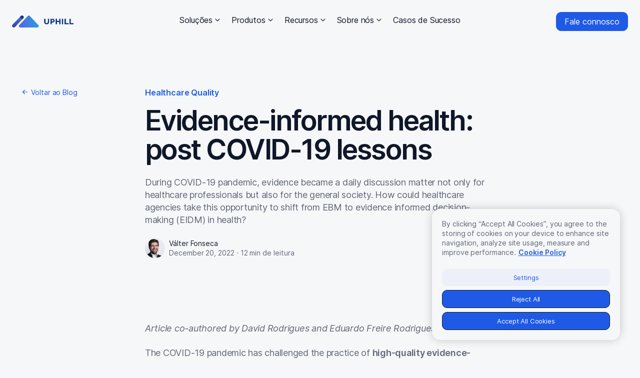

--- FILE ---
content_type: text/html; charset=utf-8
request_url: https://www.uphillhealth.com/pt/blog/evidence-informed-health-post-covid-19-lessons
body_size: 111258
content:
<!DOCTYPE html><html lang="en"><head><meta charSet="utf-8"/><meta name="viewport" content="width=device-width"/><title>Evidence-informed health: post COVID-19 lessons</title><meta name="robots" content="index,follow"/><meta name="description" content="During COVID-19 pandemic, evidence became a daily discussion matter not only for healthcare professionals but also for the general society. "/><link rel="alternate" hrefLang="x-default" href="https://www.uphillhealth.com"/><meta property="og:title" content="Evidence-informed health: post COVID-19 lessons"/><meta property="og:description" content="During COVID-19 pandemic, evidence became a daily discussion matter not only for healthcare professionals but also for the general society. "/><meta property="og:url" content="https://www.uphillhealth.com/pt/blog/evidence-informed-health-post-covid-19-lessons"/><meta property="og:type" content="website"/><meta property="og:image" content="https://a.storyblok.com/f/152598/1200x788/ada82a96fc/evidence_informed_health.jpg"/><link rel="canonical" href="https://www.uphillhealth.com/pt/blog/evidence-informed-health-post-covid-19-lessons"/><meta name="next-head-count" content="12"/><link rel="apple-touch-icon" sizes="180x180" href="/apple-touch-icon.png"/><link rel="icon" type="image/png" sizes="32x32" href="/favicon-32x32.png"/><link rel="icon" type="image/png" sizes="16x16" href="/favicon-16x16.png"/><link rel="manifest" href="/site.webmanifest"/><link rel="mask-icon" href="/safari-pinned-tab.svg" color="#1e5ae6"/><meta name="msapplication-TileColor" content="#1e5ae6"/><meta name="theme-color" content="#ffffff"/><style id="stitches">--sxs{--sxs:0 t-eqhNgO t-gTPHmu t-jGWBOd}@media{:root,.t-eqhNgO{--colors-black:hsla(0, 0%, 0%, 1);--colors-white:hsla(0, 0%, 100%, 1);--colors-grey100:hsla(222, 23%, 97%, 1);--colors-grey150:hsla(225, 13%, 94%, 1);--colors-grey200:hsla(222, 6%, 87%, 1);--colors-grey300:hsla(222, 7%, 76%, 1);--colors-grey400:hsla(222, 7%, 65%, 1);--colors-grey500:hsla(222, 8%, 53%, 1);--colors-grey600:hsla(222, 10%, 42%, 1);--colors-grey700:hsla(222, 15%, 33%, 1);--colors-grey800:hsla(222, 25%, 20%, 1);--colors-grey900:hsla(222, 46%, 11%, 1);--colors-mainBlue100:hsla(225, 80%, 98%, 1);--colors-mainBlue200:hsla(221, 80%, 92%, 1);--colors-mainBlue300:hsla(222, 80%, 76%, 1);--colors-mainBlue400:hsla(222, 80%, 63%, 1);--colors-mainBlue500:hsla(222, 80%, 51%, 1);--colors-mainBlue600:hsla(222, 77%, 45%, 1);--colors-mainBlue700:hsla(222, 77%, 38%, 1);--colors-mainBlue800:hsla(222, 77%, 22%, 1);--colors-mainBlue900:hsla(222, 77%, 10%, 1);--colors-red100:hsla(10, 75%, 98%, 1);--colors-red200:hsla(12, 76%, 94%, 1);--colors-red300:hsla(11, 76%, 81%, 1);--colors-red400:hsla(11, 77%, 70%, 1);--colors-red500:hsla(11, 76%, 60%, 1);--colors-red600:hsla(11, 57%, 53%, 1);--colors-red700:hsla(11, 51%, 45%, 1);--colors-red800:hsla(11, 51%, 26%, 1);--colors-red900:hsla(12, 51%, 12%, 1);--colors-yellow100:hsla(30, 100%, 99%, 1);--colors-yellow200:hsla(35, 100%, 95%, 1);--colors-yellow300:hsla(35, 97%, 85%, 1);--colors-yellow400:hsla(35, 97%, 76%, 1);--colors-yellow500:hsla(35, 96%, 68%, 1);--colors-yellow600:hsla(35, 68%, 60%, 1);--colors-yellow700:hsla(35, 46%, 50%, 1);--colors-yellow800:hsla(35, 45%, 30%, 1);--colors-yellow900:hsla(35, 45%, 14%, 1);--colors-green100:hsla(160, 50%, 98%, 1);--colors-green200:hsla(155, 46%, 91%, 1);--colors-green300:hsla(156, 45%, 71%, 1);--colors-green400:hsla(156, 45%, 55%, 1);--colors-green500:hsla(156, 67%, 40%, 1);--colors-green600:hsla(156, 67%, 35%, 1);--colors-green700:hsla(156, 67%, 30%, 1);--colors-green800:hsla(155, 67%, 18%, 1);--colors-green900:hsla(156, 66%, 8%, 1);--colors-lightBlue100:hsla(203, 80%, 98%, 1);--colors-lightBlue200:hsla(205, 80%, 92%, 1);--colors-lightBlue300:hsla(205, 82%, 76%, 1);--colors-lightBlue400:hsla(205, 81%, 62%, 1);--colors-lightBlue500:hsla(205, 82%, 50%, 1);--colors-lightBlue600:hsla(205, 82%, 44%, 1);--colors-lightBlue700:hsla(205, 82%, 37%, 1);--colors-lightBlue800:hsla(205, 82%, 22%, 1);--colors-lightBlue900:hsla(205, 82%, 22%, 1);--colors-purple100:hsla(257, 100%, 99%, 1);--colors-purple200:hsla(254, 86%, 94%, 1);--colors-purple300:hsla(255, 86%, 83%, 1);--colors-purple400:hsla(255, 87%, 73%, 1);--colors-purple500:hsla(255, 87%, 65%, 1);--colors-purple600:hsla(255, 63%, 57%, 1);--colors-purple700:hsla(255, 48%, 48%, 1);--colors-purple800:hsla(255, 48%, 28%, 1);--colors-purple900:hsla(255, 48%, 13%, 1);--colors-background:hsla(222, 23%, 97%, 1);--colors-transparentBackground:hsla(222, 23%, 97%, 0);--colors-primary:hsla(222, 46%, 11%, 1);--colors-secondary:hsla(222, 10%, 42%, 1);--colors-tertiary:hsla(222, 46%, 11%, 0.36);--colors-accent:hsla(222, 80%, 51%, 1);--colors-accentDark:hsla(222, 77%, 45%, 1);--colors-accentDarker:hsla(222, 77%, 38%, 1);--colors-accentForeground:hsla(0, 0%, 100%, 1);--colors-card:hsla(0, 0%, 100%, 1);--colors-cardBlue:hsla(222, 80%, 51%, 0.08);--colors-soft:hsla(222, 80%, 51%, 0.06);--colors-softBlue:hsla(222, 80%, 51%, 0.06);--colors-softer:hsla(222, 80%, 51%, 0.04);--colors-softerBlue:hsla(222, 80%, 51%, 0.04);--colors-subtle:hsla(225, 13%, 94%, 1);--colors-smooth:hsla(222, 46%, 11%, 0.08);--colors-offset:hsla(222, 15%, 33%, 0.04);--colors-accentClickable:hsla(222, 80%, 51%, 1);--colors-focus:hsla(222, 80%, 51%, 0.1);--colors-focusBorder:hsla(222, 80%, 76%, 1);--colors-border:hsla(222, 46%, 11%, 0.2);--colors-aboveImg:hsla(222, 46%, 11%, 0.5);--colors-prodCardBackBackground:hsla(222, 46%, 11%, 0.04);--colors-prodCardFrontBackground:hsla(0, 0%, 100%, 0.5);--colors-prodCardHighlightedBackground:hsla(0, 0%, 100%, 1);--fonts-sans:"Inter", -apple-system, BlinkMacSystemFont, Segoe UI, Helvetica, Arial, sans-serif, Apple Color Emoji, Segoe UI Emoji;--fontWeights-regular:400;--fontWeights-semibold:600;--fontSizes-tiny:0.75rem;--fontSizes-micro:0.875rem;--fontSizes-sm:1rem;--fontSizes-md:clamp(1rem, 2vw, 1.125rem);--fontSizes-lg:clamp(1.125rem, 3vw, 1.25rem);--fontSizes-xl:clamp(1.25rem, 3vw, 1.5rem);--fontSizes-big:clamp(1.25rem, 4vw, 2rem);--fontSizes-huge:clamp(1.5rem, 5vw, 2.75rem);--fontSizes-giant:clamp(2rem, 8vw, 3.5rem);--fontSizes-super:clamp(2.75rem, 10vw, 5rem);--lineHeights-none:1.05;--lineHeights-normal:1.25;--lineHeights-loose:1.39;--letterSpacings-compressed:-0.045em;--letterSpacings-squeezed:-0.02em;--letterSpacings-tighter:-0.014em;--letterSpacings-tight:-0.01em;--letterSpacings-narrow:-0.005em;--letterSpacings-none:0em;--space-0:0rem;--space-1:0.0625rem;--space-2:0.125rem;--space-4:0.25rem;--space-6:0.375rem;--space-8:0.5rem;--space-10:0.625rem;--space-12:0.75rem;--space-14:0.875rem;--space-16:1rem;--space-20:1.25rem;--space-24:1.5rem;--space-26:1.625rem;--space-28:1.75rem;--space-32:2rem;--space-36:2.25rem;--space-38:2.375rem;--space-40:2.5rem;--space-48:3rem;--space-50:3.125rem;--space-56:3.5rem;--space-60:3.75rem;--space-64:4rem;--space-80:5rem;--space-88:5.5rem;--space-100:6.25rem;--space-112:7rem;--space-128:8rem;--space-0px:0px;--space-1px:1px;--space-2px:2px;--space-4px:4px;--space-6px:6px;--space-8px:8px;--space-10px:10px;--space-12px:12px;--space-14px:14px;--space-16px:16px;--space-20px:20px;--space-24px:24px;--space-26px:26px;--space-28px:28px;--space-32px:32px;--space-36px:36px;--space-38px:38px;--space-40px:40px;--space-48px:48px;--space-50px:50px;--space-56px:56px;--space-60px:60px;--space-64px:64px;--space-80px:80px;--space-88px:88px;--space-100px:100px;--space-112px:112px;--space-128px:128px;--sizes-0:0rem;--sizes-1:0.0625rem;--sizes-2:0.125rem;--sizes-4:0.25rem;--sizes-6:0.375rem;--sizes-8:0.5rem;--sizes-10:0.625rem;--sizes-12:0.75rem;--sizes-14:0.875rem;--sizes-16:1rem;--sizes-20:1.25rem;--sizes-24:1.5rem;--sizes-26:1.625rem;--sizes-28:1.75rem;--sizes-32:2rem;--sizes-36:2.25rem;--sizes-38:2.375rem;--sizes-40:2.5rem;--sizes-48:3rem;--sizes-50:3.125rem;--sizes-56:3.5rem;--sizes-60:3.75rem;--sizes-64:4rem;--sizes-80:5rem;--sizes-88:5.5rem;--sizes-100:6.25rem;--sizes-112:7rem;--sizes-128:8rem;--sizes-0px:0px;--sizes-1px:1px;--sizes-2px:2px;--sizes-4px:4px;--sizes-6px:6px;--sizes-8px:8px;--sizes-10px:10px;--sizes-12px:12px;--sizes-14px:14px;--sizes-16px:16px;--sizes-20px:20px;--sizes-24px:24px;--sizes-26px:26px;--sizes-28px:28px;--sizes-32px:32px;--sizes-36px:36px;--sizes-38px:38px;--sizes-40px:40px;--sizes-48px:48px;--sizes-50px:50px;--sizes-56px:56px;--sizes-60px:60px;--sizes-64px:64px;--sizes-80px:80px;--sizes-88px:88px;--sizes-100px:100px;--sizes-112px:112px;--sizes-128px:128px;--sizes-none:0;--sizes-md:2rem;--sizes-sm:1.5rem;--sizes-lg:2.5rem;--radii-none:0;--radii-sm:0.25rem;--radii-md:0.5rem;--radii-lg:0.625rem;--radii-xl:0.75rem;--radii-2xl:1rem;--radii-3xl:1.25rem;--radii-4xl:1.5rem;--radii-full:999px;--zIndices-1:100;--zIndices-2:200;--zIndices-3:300;--zIndices-4:400;--zIndices-max:999;--transitions-appearance:0.2s ease;--transitions-motion:0.3s cubic-bezier(0.2, 1, 0.2, 1);--transitions-smooth:0.4s cubic-bezier(0.90, 0, 0.05, 1);--transitions-inOut:0.3s ease-in-out;--shadows-focus:0 0 0 4px var(--colors-focus);--shadows-smCenter:0px 6px 12px rgba(0, 0, 0, 0.02);;--shadows-smLeft:-6px 6px 12px rgba(0, 0, 0, 0.02);;--shadows-smRight:6px 6px 12px rgba(0, 0, 0, 0.02);;--shadows-mdCenter:0px 10px 20px rgba(0, 0, 0, 0.04), 0px 2px 6px rgba(0, 0, 0, 0.04), 0px 0px 1px rgba(0, 0, 0, 0.04);;--shadows-mdLeft:-8px 10px 20px rgba(0, 0, 0, 0.04), -4px 2px 6px rgba(0, 0, 0, 0.04), 0px 0px 1px rgba(0, 0, 0, 0.04);;--shadows-mdRight:8px 10px 20px rgba(0, 0, 0, 0.04), 4px 2px 6px rgba(0, 0, 0, 0.04), 0px 0px 1px rgba(0, 0, 0, 0.04);;--shadows-lgCenter:0px 108px 46px rgba(0, 0, 0, 0.01), 0px 61px 39px rgba(0, 0, 0, 0.02), 0px 27px 29px rgba(0, 0, 0, 0.03), 0px 7px 16px rgba(0, 0, 0, 0.04), 0px 0px 0px rgba(0, 0, 0, 0.04);;--shadows-lgLeft:-40px 108px 46px rgba(0, 0, 0, 0.01), -23px 61px 39px rgba(0, 0, 0, 0.02), -10px 27px 29px rgba(0, 0, 0, 0.03), -3px 7px 16px rgba(0, 0, 0, 0.04), 0px 0px 0px rgba(0, 0, 0, 0.04);;--shadows-lgRight:-40px 108px 46px rgba(0, 0, 0, 0.01), -23px 61px 39px rgba(0, 0, 0, 0.02), -10px 27px 29px rgba(0, 0, 0, 0.03), -3px 7px 16px rgba(0, 0, 0, 0.04), 0px 0px 0px rgba(0, 0, 0, 0.04);;--shadows-cardDefault:0px 6px 12px rgba(0, 0, 0, 0.02);;--shadows-cardHover:0px 108px 46px rgba(0, 0, 0, 0.01), 0px 61px 39px rgba(0, 0, 0, 0.02), 0px 27px 29px rgba(0, 0, 0, 0.03), 0px 7px 16px rgba(0, 0, 0, 0.04), 0px 0px 0px rgba(0, 0, 0, 0.04);}.t-gTPHmu{--colors-background:hsla(222, 46%, 11%, 1);--colors-transparentBackground:hsla(222, 46%, 11%, 0);--colors-primary:hsla(222, 23%, 97%, 1);--colors-secondary:hsla(0, 0%, 100%, 0.6);--colors-tertiary:hsla(222, 10%, 42%, 1);--colors-accent:hsla(222, 80%, 51%, 1);--colors-accentDark:hsla(222, 77%, 45%, 1);--colors-accentDarker:hsla(222, 77%, 38%, 1);--colors-accentForeground:hsla(0, 0%, 100%, 1);--colors-card:hsla(0, 0%, 100%, 0.04);--colors-cardBlue:hsla(222, 80%, 51%, 0.12);--colors-soft:hsla(0, 0%, 100%, 0.06);--colors-softBlue:hsla(222, 80%, 51%, 0.24);--colors-softer:hsla(0, 0%, 100%, 0.04);--colors-softerBlue:hsla(222, 80%, 51%, 0.12);--colors-subtle:hsla(0, 0%, 100%, 0.08);--colors-smooth:hsla(0, 0%, 100%, 0.16);--colors-offset:hsla(0, 0%, 0%, 0.12);--colors-accentClickable:hsla(0, 0%, 100%, 1);--colors-link:hsla(0, 0%, 100%, 1);--colors-focus:hsla(0, 0%, 100%, 0.1);--colors-focusBorder:hsla(0, 0%, 100%, 0.2);--colors-border:hsla(222, 23%, 97%, 0.2);--colors-aboveImg:hsla(222, 46%, 11%, 0.5);--colors-prodCardBackBackground:hsla(222, 23%, 97%, 0.04);--colors-prodCardFrontBackground:hsla(222, 23%, 97%, 0.04);--colors-prodCardHighlightedBackground:hsla(222, 25%, 20%, 1);--shadows-focus:0 0 0 4px var(--colors-focus)}.t-jGWBOd{--colors-background:hsla(222, 23%, 97%, 1);--colors-transparentBackground:hsla(222, 23%, 97%, 0);--colors-primary:hsla(222, 46%, 11%, 1);--colors-secondary:hsla(222, 10%, 42%, 1);--colors-tertiary:hsla(222, 46%, 11%, 0.36);--colors-accent:hsla(222, 80%, 51%, 1);--colors-accentDark:hsla(222, 77%, 45%, 1);--colors-accentDarker:hsla(222, 77%, 38%, 1);--colors-accentForeground:hsla(0, 0%, 100%, 1);--colors-card:hsla(0, 0%, 100%, 1);--colors-cardBlue:hsla(222, 80%, 51%, 0.08);--colors-soft:hsla(222, 80%, 51%, 0.06);--colors-softBlue:hsla(222, 80%, 51%, 0.06);--colors-softer:hsla(222, 80%, 51%, 0.04);--colors-softerBlue:hsla(222, 80%, 51%, 0.04);--colors-subtle:hsla(225, 13%, 94%, 1);--colors-smooth:hsla(222, 46%, 11%, 0.08);--colors-offset:hsla(222, 15%, 33%, 0.04);--colors-accentClickable:hsla(222, 80%, 51%, 1);--colors-focus:hsla(222, 80%, 51%, 0.1);--colors-focusBorder:hsla(222, 80%, 76%, 1);--colors-border:hsla(222, 46%, 11%, 0.2);--colors-aboveImg:hsla(222, 46%, 11%, 0.5);--colors-prodCardBackBackground:hsla(222, 46%, 11%, 0.04);--colors-prodCardFrontBackground:hsla(0, 0%, 100%, 0.5);--colors-prodCardHighlightedBackground:hsla(0, 0%, 100%, 1)}}--sxs{--sxs:1 k-eyOShd k-eGUIvO k-ZfcPb k-fTkaQn k-bHbNKp k-htOOsa k-iWqYop k-dDaBwA k-dgGfef k-grpQuM k-joVDJu kzkVsD iVdtuM k-exSxAm k-cfhtXf k-iVEEti k-eIMJpn k-ftcNPK k-hbaHED k-daNevH k-fvyGIa k-haLOwd}@media{@keyframes k-eyOShd{0%{opacity:0}100%{opacity:1}}@keyframes k-eGUIvO{0%{opacity:0;transform:translate(-50%, -53%)}100%{opacity:1;transform:translate(-50%, -50%)}}@keyframes k-ZfcPb{from{transform:translateY(-30px);opacity:0}to{transform:translateY(0);opacity:1}}@keyframes k-fTkaQn{from{transform:translateY(0);opacity:1}to{transform:translateY(-30px);opacity:0}}@keyframes k-bHbNKp{0%{opacity:1}100%{opacity:0}}@keyframes k-htOOsa{0%{transform:translateX(-50%) translateY(-100%) scale(0);opacity:1}90%{transform:translateX(-50%) translateY(-10%) scale(0.9);opacity:1}100%{transform:translateX(-50%) translateY(0) scale(1);opacity:0}}@keyframes k-iWqYop{0%{opacity:0}10%{opacity:1}60%,100%{opacity:0}}@keyframes k-dDaBwA{0%{opacity:0;transform:scale(0.1)}50%{opacity:1;transform:scale(1.3)}100%{transform:scale(1)}}@keyframes k-dgGfef{0%{transform:scale(1.05);}100%{transform:scale(1);}}@keyframes k-grpQuM{0%{opacity:0;transform:scale(0)}50%{opacity:1}90%{opacity:0;transform:scale(0.95)}}@keyframes k-joVDJu{0%{transform:scale(0.95)}50%{transform:scale(1)}100%{transform:scale(0.95)}}html{box-sizing:border-box;text-rendering:geometricPrecision;font-smooth:auto;webkit-font-smoothing:antialiased;-moz-osx-font-smoothing:grayscale;scroll-behavior:smooth}*,*:before,*:after{box-sizing:inherit}body,h1,h2,h3,h4,h5,h6,p,ol,ul,figure{margin:0;padding:0;font-weight:normal}a{color:inherit;text-decoration:none}ul,li{list-style:none}img,figure{width:100%;height:auto}body,button,input{font-family:var(--fonts-sans)}body{color:var(--colors-foreground);background-color:var(--colors-background)}::selection{color:var(--colors-accentForeground);background-color:var(--colors-mainBlue500)}div#onetrust-consent-sdk .onetrust-pc-dark-filter{background:rgba(0, 0, 0, 0.4) !important}div#onetrust-consent-sdk button{border-radius:var(--radii-lg) !important;outline:none !important;transition:outline var(--transitions-appearance), border var(--transitions-appearance), background var(--transitions-appearance), color var(--transitions-appearance), opacity var(--transitions-appearance) !important;opacity:1 !important;font-size:var(--fontSizes-sm) !imporant;line-height:var(--lineHeights-loose) !important;letter-spacing:var(--letterSpacings-tight) !important;font-weight:var(--fontWeights-regular) !important;padding:var(--space-8) var(--space-16) !important}div#onetrust-consent-sdk button#onetrust-accept-btn-handler,div#onetrust-consent-sdk button#onetrust-reject-all-handler,div#onetrust-consent-sdk button#accept-recommended-btn-handler,div#onetrust-consent-sdk button.ot-pc-refuse-all-handler,div#onetrust-consent-sdk button.save-preference-btn-handler{background:var(--colors-accent) !important;color:var(--colors-accentForeground) !important}@media (hover: hover){div#onetrust-consent-sdk button#onetrust-accept-btn-handler:hover:not(:disabled),div#onetrust-consent-sdk button#onetrust-reject-all-handler:hover:not(:disabled),div#onetrust-consent-sdk button#accept-recommended-btn-handler:hover:not(:disabled),div#onetrust-consent-sdk button.ot-pc-refuse-all-handler:hover:not(:disabled),div#onetrust-consent-sdk button.save-preference-btn-handler:hover:not(:disabled){background:var(--colors-accentDark) !important;border-color:var(--colors-accentDark) !important}}div#onetrust-consent-sdk button#onetrust-pc-btn-handler{background:var(--colors-softer) !important;color:var(--colors-accentClickable) !important;border-color:var(--colors-softer) !important}@media (hover: hover){div#onetrust-consent-sdk button#onetrust-pc-btn-handler:hover:not(:disabled){background-color:var(--colors-soft) !important;border-color:var(--colors-softer) !important}}div#onetrust-consent-sdk #onetrust-banner-sdk{background:var(--colors-background) !important;border-radius:var(--radii-2xl) !important;padding:var(--space-20) !important;outline:none !important;min-width:auto !important;width:calc(100vw - var(--sizes-20) - var(--sizes-20)) !important;max-width:calc(100vw - var(--sizes-20) - var(--sizes-20)) !important;left:50% !important;bottom:var(--space-48) !important;transform:translateX(-50%)}@media (min-width: 480px){div#onetrust-consent-sdk #onetrust-banner-sdk{left:auto !important;right:var(--space-40) !important;bottom:var(--space-40) !important;transform:unset !important;width:376px !important}}div#onetrust-consent-sdk #onetrust-banner-sdk .ot-sdk-container{padding:0 !important;margin:0 !important;width:100% !important}div#onetrust-consent-sdk #onetrust-banner-sdk .ot-sdk-container .ot-sdk-row > div{position:unset !important;top:unset !important;left:unset !important}div#onetrust-consent-sdk #onetrust-banner-sdk .ot-sdk-container .ot-sdk-row #onetrust-group-container{margin:0 !important;width:100% !important;float:none !important}div#onetrust-consent-sdk #onetrust-banner-sdk .ot-sdk-container .ot-sdk-row #onetrust-group-container #onetrust-policy{margin:0 !important}div#onetrust-consent-sdk #onetrust-banner-sdk .ot-sdk-container .ot-sdk-row #onetrust-group-container #onetrust-policy .banner-header{display:none}div#onetrust-consent-sdk #onetrust-banner-sdk .ot-sdk-container .ot-sdk-row #onetrust-group-container #onetrust-policy-text{padding:0 !important;margin:0 !important;color:var(--colors-secondary) !important;font-size:var(--fontSizes-micro) !important;line-height:var(--lineHeights-loose) !important;letter-spacing:var(--letterSpacings-narrow) !important;font-weight:var(--fontWeights-regular) !important}div#onetrust-consent-sdk #onetrust-banner-sdk .ot-sdk-container .ot-sdk-row #onetrust-button-group-parent{padding:0 !important;margin:0 !important;padding-top:var(--space-24) !important;width:100% !important;transform:unset !important}div#onetrust-consent-sdk #onetrust-banner-sdk .ot-sdk-container .ot-sdk-row #onetrust-button-group-parent button{text-align:center !important}div#onetrust-consent-sdk #onetrust-banner-sdk .ot-sdk-container .ot-sdk-row #onetrust-button-group-parent button#onetrust-pc-btn-handler{margin-bottom:0 !important;text-decoration:none !important}div#onetrust-consent-sdk #onetrust-banner-sdk .ot-sdk-container .ot-sdk-row #onetrust-button-group-parent #onetrust-button-group{margin:0 !important;width:unset !important}div#onetrust-consent-sdk #onetrust-banner-sdk .ot-sdk-container .ot-sdk-row #onetrust-button-group-parent #onetrust-button-group button{width:100% !important;margin:0 !important;margin-bottom:var(--space-8) !important}div#onetrust-consent-sdk #onetrust-banner-sdk .ot-sdk-container .ot-sdk-row #onetrust-button-group-parent #onetrust-button-group button:last-child{margin-bottom:0 !important}div#onetrust-consent-sdk #onetrust-pc-sdk>*{position:relative !important}div#onetrust-consent-sdk #onetrust-pc-sdk{border-radius:var(--radii-2xl) !important;background:var(--colors-grey100) !important;transition:visibility var(--transitions-appearance), opacity var(--transitions-appearance) !important;display:flex;flex-direction:column;top:50% !important;transform:translateY(-50%);max-height:calc(100vh - var(--sizes-20) - var(--sizes-20)) !important;min-width:auto !important;width:calc(100vw - var(--sizes-20) - var(--sizes-20)) !important;max-width:calc(100vw - var(--sizes-20) - var(--sizes-20)) !important}@media (min-width: 480px){div#onetrust-consent-sdk #onetrust-pc-sdk{height:auto !important;max-height:calc(100vh - 10%) !important;width:544px !important}}div#onetrust-consent-sdk #onetrust-pc-sdk .ot-pc-header{display:flex !important;justify-content:space-between;padding:var(--space-24) !important;border-bottom:1px dashed var(--colors-border) !important;height:unset !important;flex-shrink:0}div#onetrust-consent-sdk #onetrust-pc-sdk .ot-pc-header .ot-pc-logo{background-image:url([data-uri]) !important}div#onetrust-consent-sdk #onetrust-pc-sdk .ot-pc-header .ot-pc-logo img{display:none !important}div#onetrust-consent-sdk #onetrust-pc-sdk .ot-pc-header button#close-pc-btn-handler{position:relative !important;padding:2px !important;background-size:auto;height:24px;width:24px;background-image:url([data-uri]) !important}div#onetrust-consent-sdk #onetrust-pc-sdk #ot-pc-title,div#onetrust-consent-sdk #onetrust-pc-sdk #ot-category-title{font-size:var(--fontSizes-sm) !important;line-height:var(--lineHeights-loose) !important;letter-spacing:var(--letterSpacings-tight) !important;font-weight:var(--fontWeights-semibold) !important}div#onetrust-consent-sdk #onetrust-pc-sdk div.ot-accordion-layout h4,div#onetrust-consent-sdk #onetrust-pc-sdk div.ot-accordion-layout .ot-always-active{font-size:var(--fontSizes-micro) !important;line-height:var(--lineHeights-loose) !important;letter-spacing:var(--letterSpacings-narrow) !important;font-weight:var(--fontWeights-semibold) !important}div#onetrust-consent-sdk #onetrust-pc-sdk #ot-pc-desc{font-size:var(--fontSizes-tiny) !important;line-height:var(--lineHeights-loose) !important;letter-spacing:var(--letterSpacings-none) !important;font-weight:var(--fontWeights-regular) !important}div#onetrust-consent-sdk #onetrust-pc-sdk #ot-pc-content{top:auto !important;bottom:auto !important;width:auto !important;margin:auto !important;padding:var(--space-24) !important;padding-top:var(--space-20) !important;overflow:auto !important;min-height:auto !important;height:auto !important;max-height:auto !important}div#onetrust-consent-sdk #onetrust-pc-sdk #ot-pc-content>*{position:relative !important}div#onetrust-consent-sdk #onetrust-pc-sdk #ot-pc-content #ot-pc-title{margin:0 !important;color:var(--colors-secondary) !important;float:none !important}div#onetrust-consent-sdk #onetrust-pc-sdk #ot-pc-content #ot-pc-desc{margin-top:var(--space-12) !important;margin-bottom:var(--space-24) !important;color:var(--colors-secondary) !important}div#onetrust-consent-sdk #onetrust-pc-sdk #ot-pc-content #accept-recommended-btn-handler{margin-bottom:var(--space-32) !important}div#onetrust-consent-sdk #onetrust-pc-sdk #ot-pc-content section.ot-cat-grp{margin-top:0 !important}div#onetrust-consent-sdk #onetrust-pc-sdk #ot-pc-content section.ot-cat-grp h3{padding-bottom:var(--space-20) !important}div#onetrust-consent-sdk #onetrust-pc-sdk #ot-pc-content section.ot-cat-grp div.ot-accordion-layout.ot-cat-item{margin-top:0 !important;border:0 !important;border-top:1px dashed var(--colors-border) !important;width:100% !important;transition:height var(--transitions-appearance)}div#onetrust-consent-sdk #onetrust-pc-sdk #ot-pc-content section.ot-cat-grp div.ot-accordion-layout.ot-cat-item:first-of-type{border-top:0 !important}div#onetrust-consent-sdk #onetrust-pc-sdk #ot-pc-content section.ot-cat-grp div.ot-accordion-layout.ot-cat-item div.ot-always-active{color:var(--colors-accent) !important}div#onetrust-consent-sdk #onetrust-pc-sdk #ot-pc-content section.ot-cat-grp div.ot-accordion-layout.ot-cat-item h4,div#onetrust-consent-sdk #onetrust-pc-sdk #ot-pc-content section.ot-cat-grp div.ot-accordion-layout.ot-cat-item p{color:var(--colors-secondary) !important}div#onetrust-consent-sdk #onetrust-pc-sdk #ot-pc-content section.ot-cat-grp div.ot-accordion-layout.ot-cat-item h4{min-height:auto !important}div#onetrust-consent-sdk #onetrust-pc-sdk #ot-pc-content section.ot-cat-grp div.ot-accordion-layout.ot-cat-item p{margin-top:var(--space-10) !important;margin-bottom:var(--space-10) !important}div#onetrust-consent-sdk #onetrust-pc-sdk #ot-pc-content section.ot-cat-grp div.ot-accordion-layout.ot-cat-item button[aria-expanded="true"] ~ div div.ot-plus-minus{transform:rotate(180deg)}div#onetrust-consent-sdk #onetrust-pc-sdk #ot-pc-content section.ot-cat-grp div.ot-accordion-layout.ot-cat-item div.ot-plus-minus{width:20px !important;height:20px !important;transition:transform var(--transitions-appearance);background:url('[data-uri]')}div#onetrust-consent-sdk #onetrust-pc-sdk #ot-pc-content section.ot-cat-grp div.ot-accordion-layout.ot-cat-item div.ot-plus-minus span{background:var(--colors-primary) !important;display:none !important}div#onetrust-consent-sdk #onetrust-pc-sdk #ot-pc-content section.ot-cat-grp div.ot-accordion-layout.ot-cat-item div.ot-tgl label{width:36px !important;outline:none !important}div#onetrust-consent-sdk #onetrust-pc-sdk #ot-pc-content section.ot-cat-grp div.ot-accordion-layout.ot-cat-item div.ot-tgl label span.ot-switch-nob{background:var(--colors-tertiary) !important;width:34px !important;height:24px !important;border:none !important}div#onetrust-consent-sdk #onetrust-pc-sdk #ot-pc-content section.ot-cat-grp div.ot-accordion-layout.ot-cat-item div.ot-tgl label span.ot-switch-nob::before{background:var(--colors-white) !important;width:20px !important;height:20px !important;bottom:2px;left:2px}div#onetrust-consent-sdk #onetrust-pc-sdk #ot-pc-content section.ot-cat-grp div.ot-accordion-layout.ot-cat-item div.ot-tgl label span.ot-switch-nob[aria-checked=true]{background:var(--colors-accent) !important}div#onetrust-consent-sdk #onetrust-pc-sdk #ot-pc-content section.ot-cat-grp div.ot-accordion-layout.ot-cat-item div.ot-tgl label span.ot-switch-nob[aria-checked=true]::before{left:-8px !important;background:var(--colors-white) !important}div#onetrust-consent-sdk #onetrust-pc-sdk .ot-pc-footer{min-height:auto !important;border-top:1px solid var(--colors-border) !important;background:var(--colors-accentForeground) !important;flex-shrink:0}div#onetrust-consent-sdk #onetrust-pc-sdk .ot-pc-footer .ot-btn-container{padding:var(--space-20) var(--space-24);display:flex;flex-wrap:wrap;gap:var(--space-8) !important;width:100%;margin:0 !important;justify-content:flex-end;box-sizing:border-box}div#onetrust-consent-sdk #onetrust-pc-sdk .ot-pc-footer .ot-btn-container button{margin:0 !important}div#onetrust-consent-sdk #onetrust-pc-sdk .ot-pc-footer .ot-pc-footer-logo{background:var(--colors-accentForeground) !important}div#onetrust-consent-sdk #onetrust-pc-sdk span.ot-scrn-rdr{position:absolute !important;visibility:hidden !important}div#onetrust-consent-sdk #onetrust-pc-sdk iframe{position:absolute !important;visibility:hidden !important}@keyframes k-exSxAm{from{transform:translateX(-200px);opacity:0}to{transform:translateX(0);opacity:1}}@keyframes k-cfhtXf{from{transform:translateX(200px);opacity:0}to{transform:translateX(0);opacity:1}}@keyframes k-iVEEti{from{transform:translateX(0);opacity:1}to{transform:translateX(-200px);opacity:0}}@keyframes k-eIMJpn{from{transform:translateX(0);opacity:1}to{transform:translateX(200px);opacity:0}}@keyframes k-ftcNPK{0%{opacity:0;transform:translateY(-2px)}100%{opacity:1;transform:translateY(0)}}@keyframes k-hbaHED{0%{opacity:0;transform:translateX(2px)}100%{opacity:1;transform:translateX(0)}}@keyframes k-daNevH{0%{opacity:0;transform:translateY(2px)}100%{opacity:1;transform:translateY(0)}}@keyframes k-fvyGIa{0%{opacity:0;transform:translateX(-2px)}100%{opacity:1;transform:translateX(0)}}@keyframes k-haLOwd{100%{transform:translateX(-100%)}}}--sxs{--sxs:2 c-PJLV c-bQzyIt c-ftwcvi c-dhzjXW c-UazGY c-gYEHdS c-gcisP c-dOyvkN c-iysqLv c-TmxAx c-cbiDeL c-dlpOgY c-hoBgzl c-isdIug c-gDkaGZ c-seMxA c-eESdy c-fvisZh c-ihkwFg c-hZzucT c-iYqeMd c-eaKFRN c-fbEZmo c-gaWMwp c-hgGffX c-kKxkHU c-efnYRT c-dRJsNB c-kVaAKO c-bCFqoO c-cFCdKv c-exNXnQ c-fggxPR c-hBpyhv c-kfjopZ c-eRRkxs c-cPuGeq c-NHaOs c-dNELDn c-dmVzKb c-dEHbfV c-eJwQEU c-jJvxrM c-clLKXJ c-EDQYQ c-bwJMee c-kaMtL c-kwtVnY c-fnQgIZ c-kJEKPm c-iXLqHK c-FgKMf c-qkDWq c-eqeBBl c-gqpuyn c-jWQMyV c-dEEAFH c-jNGLY c-dLKBYQ c-bYvhEt c-fPhmp c-fYyVys c-hLwkcd c-dmdCOS c-gwVnmI c-gmSipU c-bLOPRJ c-hCGCbR c-hdAKCF c-kgjDaJ c-iVUdvH c-fUwFcM c-hevxcD c-dPwcie c-kxslDS c-fkXDpF c-ebMUOo c-eYFdAN c-kKoTlR}@media{.c-bQzyIt{display:grid}.c-ftwcvi{width:100%;height:0;background-repeat:no-repeat;background-size:contain;background-position:center;transition:background var(--transitions-appearance)}.c-gcisP{font-family:var(--fonts-sans);color:var(--colors-primary);font-weight:var(--fontWeights-regular);transition:color var(--transitions-appearance)}.c-dOyvkN{display:inline-flex;justify-content:center;align-items:center;transition:var(--transitions-appearance)}.c-gYEHdS{display:flex;justify-content:center;align-items:center;padding:var(--space-4) var(--space-8);gap:var(--space-4);white-space:nowrap;color:var(--colors-primary);background:transparent;border:1px solid transparent;border-radius:var(--radii-lg);outline:none;transition:box-shadow var(--transitions-appearance), border var(--transitions-appearance);cursor:pointer}.c-gYEHdS .icon{display:inline-flex;animation-duration:400ms;animation-timing-function:cubic-bezier(0.16, 1, 0.3, 1);animation-fill-mode:forwards;transition:transform var(--transitions-appearance)}.c-gYEHdS[data-state="open"] .icon{transform:rotate(-180deg)}.c-gYEHdS:focus-visible{border-color:var(--colors-secondary)}@media (hover: hover){.c-gYEHdS:hover{color:var(--colors-accent)}}.c-iysqLv{width:100%;position:absolute;top:var(--navbar-height);left:0;margin:0 auto;padding:var(--space-48);padding-top:var(--space-16)}@media (prefers-reduced-motion: no-preference){.c-iysqLv{animation-duration:250ms;animation-timing-function:ease}}@media (prefers-reduced-motion: no-preference){.c-iysqLv[data-motion="from-start"]{animation-name:k-exSxAm}}@media (prefers-reduced-motion: no-preference){.c-iysqLv[data-motion="from-end"]{animation-name:k-cfhtXf}}@media (prefers-reduced-motion: no-preference){.c-iysqLv[data-motion="to-start"]{animation-name:k-iVEEti}}@media (prefers-reduced-motion: no-preference){.c-iysqLv[data-motion="to-end"]{animation-name:k-eIMJpn}}.c-UazGY{display:flex;align-items:center}.c-TmxAx{display:flex;padding:var(--space-4) var(--space-8);color:var(--colors-primary);background:transparent;border:1px solid transparent;border-radius:var(--radii-lg);outline:none;transition:box-shadow var(--transitions-appearance), border var(--transitions-appearance);transition-duration:300ms;white-space:nowrap;cursor:pointer}@media (min-width: 768px){.c-TmxAx:focus-visible{border-color:var(--colors-secondary)}}@media (hover: hover){.c-TmxAx:hover{color:var(--colors-accent)}}.c-dhzjXW{display:flex}.c-cbiDeL{position:relative;display:inline-flex;align-items:center;justify-content:center;box-sizing:border-box;transition:outline var(--transitions-appearance), border var(--transitions-appearance), background var(--transitions-appearance), color var(--transitions-appearance), opacity var(--transitions-appearance);-webkit-appearance:none;appearance:none;box-shadow:none;border-radius:var(--radii-lg);border:1.2px solid transparent;outline:0px solid transparent;cursor:pointer;-webkit-user-select:none;user-select:none;font-family:var(--fonts-sans);font-size:var(--fontSizes-sm);letter-spacing:var(--letterSpacings-none);font-weight:var(--fontWeights-regular);line-height:var(--lineHeights-normal);white-space:nowrap;text-decoration:none}.c-cbiDeL:disabled{opacity:0.3;cursor:not-allowed}.c-dlpOgY{width:100%;height:calc(var(--navbar-height) + var(--radix-navigation-menu-viewport-height));box-shadow:var(--shadows-lgCenter);position:absolute;top:0;padding-top:var(--navbar-height);transform-origin:top center;overflow:hidden;background-color:var(--colors-background)}@media (prefers-reduced-motion: no-preference){.c-dlpOgY{transition:width, height, 300ms ease}}@media (prefers-reduced-motion: no-preference){.c-dlpOgY[data-state="open"]{animation:k-ZfcPb 300ms ease}}@media (prefers-reduced-motion: no-preference){.c-dlpOgY[data-state="closed"]{animation:k-fTkaQn 300ms ease}}.c-hoBgzl{border-radius:var(--radii-md);flex-shrink:0;flex-grow:0;padding:0}.c-isdIug{position:absolute;top:0;left:0;width:100%;max-height:100dvh;overflow:hidden;z-index:0}.c-isdIug > video{width:100%}.c-isdIug::after{content:"";position:absolute;top:0;left:0;width:100%;height:100%;background:linear-gradient(to top, rgba(15, 23, 41, 1), rgba(15, 23, 41, 1) 28.15%, rgba(30, 90, 230, 0.51)), radial-gradient(97.3% 94.05% at 50% 4.4%, rgba(30, 90, 230, 0) 4.57%, #0F1729 97.17%);z-index:0}.c-gDkaGZ{display:flex;justify-content:center;flex-direction:column;width:100%;margin:0 auto;padding-left:var(--space-20);padding-right:var(--space-20);padding-top:0;padding-bottom:0}@media (min-width: 768px){.c-gDkaGZ{padding-left:var(--space-40);padding-right:var(--space-40)}}.c-seMxA{position:relative;height:min-content;background-color:var(--colors-prodCardBackBackground);-webkit-backdrop-filter:blur(60px);backdrop-filter:blur(60px);border-radius:var(--radii-2xl);border:1.2px solid var(--colors-smooth);padding:var(--space-16);overflow:hidden;opacity:0}.c-eESdy{display:inline-flex;align-self:flex-start;align-items:center;width:-moz-fit-content;width:fit-content;font-family:var(--fonts-sans);font-weight:var(--fontWeights-regular);line-height:var(--lineHeights-loose);text-decoration:none;text-align:left;color:var(--colors-primary);background:transparent;transition:color var(--transitions-appearance), outline var(--transitions-appearance);outline:1.2px solid transparent;outline-offset:2px;border-radius:var(--radii-md);border:none;cursor:pointer}.c-fvisZh{display:flex;flex-direction:column;align-items:flex-start;text-align:left;justify-content:space-between;margin-top:var(--space-40);margin-bottom:var(--space-32)}@media (min-width: 768px){.c-fvisZh{margin-top:var(--space-80);margin-bottom:var(--space-60);flex-direction:row}}.c-fvisZh .c-dEHbfV ~ .c-gcisP{margin-top:var(--space-16)}.c-ihkwFg{display:flex;flex-direction:column;width:100%;position:relative;box-sizing:border-box;border-radius:var(--radii-2xl);background-color:var(--colors-card);transition:background var(--transitions-appearance), box-shadow var(--transitions-appearance);box-shadow:var(--shadows-cardDefault);-webkit-backdrop-filter:blur(60px);backdrop-filter:blur(60px);overflow:hidden}.c-hZzucT{position:relative}.c-hZzucT > label > input[type="checkbox"]{position:absolute;display:none}@media (max-width: 479px){.c-hZzucT > label > input[type="checkbox"]:checked ~ .c-iYqeMd .c-eaKFRN{opacity:1;animation:k-eyOShd 300ms}}.c-hZzucT .c-eaKFRN{opacity:0;animation:k-bHbNKp 300ms}@media (hover: hover){@media (min-width: 768px){.c-hZzucT:hover .c-eaKFRN{opacity:1;animation:k-eyOShd 300ms}}}.c-iYqeMd{height:100%;display:flex;flex-direction:column}.c-eaKFRN{position:relative;height:100%;width:100%;background:var(--colors-background);padding:var(--space-20);cursor:default;display:flex;flex-direction:column;justify-content:space-between}.c-fbEZmo{width:100%}.c-fbEZmo > img{width:100%}.c-gaWMwp{position:relative;width:100%}.c-gaWMwp > video{width:100%}.c-hgGffX{position:absolute;top:50%;left:50%;transform:translate(-50%, -50%);transition:opacity 125ms ease-in-out}.c-kKxkHU{padding:var(--space-12) var(--space-16);display:flex;align-items:center;justify-content:center;color:white;font-family:var(--fonts-body);font-size:var(--fontSizes-14);font-weight:var(--fontWeights-medium);line-height:var(--lineHeights-20);background-color:var(--colors-accent);-webkit-backdrop-filter:blur(60px);backdrop-filter:blur(60px);border:1.2px solid var(--colors-smooth);border-radius:var(--radii-2xl);cursor:pointer}.c-efnYRT{padding:var(--space-16);border-radius:var(--radii-2xl);background-color:var(--colors-card);height:100%;outline:0px solid transparent;transition:outline var(--transitions-appearance), background-color var(--transitions-appearance);-webkit-backdrop-filter:blur(30px);backdrop-filter:blur(30px)}@media (hover: hover){.c-efnYRT:hover{background-color:var(--colors-soft)}}.c-efnYRT:active:not(:disabled){background-color:var(--colors-focus)}.c-efnYRT:focus-visible{background-color:var(--colors-softer);outline-color:var(--colors-focusBorder);outline-width:4px}.c-dRJsNB{border:1px solid var(--colors-subtle);outline:0px solid transparent;transition:outline var(--transitions-appearance), background-color var(--transitions-appearance);-webkit-backdrop-filter:blur(30px);backdrop-filter:blur(30px)}@media (hover: hover){.c-dRJsNB:hover{background-color:var(--colors-soft)}}.c-dRJsNB:active:not(:disabled){background-color:var(--colors-focus)}.c-dRJsNB:focus-visible{background-color:var(--colors-softer);outline-color:var(--colors-focusBorder);outline-width:4px}.c-kVaAKO{position:relative;border-radius:var(--radii-full);overflow:hidden;flex:0 0 auto;display:flex;align-items:center;justify-content:center}.c-bCFqoO{display:flex;justify-content:center;padding:var(--space-4) var(--space-8);gap:var(--space-4);background:transparent;border:1px solid transparent;border-radius:var(--radii-lg);outline:none;transition:box-shadow var(--transitions-appearance), border var(--transitions-appearance);cursor:pointer;-webkit-user-select:none;user-select:none}.c-bCFqoO .left-icon{display:inline-flex}.c-bCFqoO .right-icon{display:inline-flex;animation-duration:400ms;animation-timing-function:cubic-bezier(0.16, 1, 0.3, 1);animation-fill-mode:forwards;transition:transform var(--transitions-appearance)}.c-bCFqoO[data-state="open"] .right-icon{transform:rotate(180deg)}.c-bCFqoO:focus-visible{border-color:var(--colors-focusBorder);box-shadow:var(--shadows-focus)}.c-bCFqoO:disabled{opacity:0.4;cursor:not-allowed}.c-cFCdKv [data-radix-popper-content-wrapper]{z-index:var(--zIndices-max)}.c-exNXnQ{min-width:216px;padding:var(--space-8);background-color:var(--colors-prodCardHighlightedBackground);box-shadow:var(--shadows-smCenter);border-radius:var(--radii-lg)}@media (prefers-reduced-motion: no-preference){.c-exNXnQ{animation-duration:400ms;animation-timing-function:cubic-bezier(0.16, 1, 0.3, 1);animation-fill-mode:forwards;will-change:transform, opacity}}@media (prefers-reduced-motion: no-preference){.c-exNXnQ[data-state="open"][data-side="top"]{animation-name:k-ftcNPK}}@media (prefers-reduced-motion: no-preference){.c-exNXnQ[data-state="open"][data-side="right"]{animation-name:k-hbaHED}}@media (prefers-reduced-motion: no-preference){.c-exNXnQ[data-state="open"][data-side="bottom"]{animation-name:k-daNevH}}@media (prefers-reduced-motion: no-preference){.c-exNXnQ[data-state="open"][data-side="left"]{animation-name:k-fvyGIa}}.c-fggxPR{position:relative;padding:var(--space-4);display:inline-flex;width:100%;height:var(--sizes-40);align-items:center;border:1.2px solid var(--colors-soft);background:var(--colors-offset);border-radius:var(--radii-md);transition:box-shadow var(--transitions-appearance), border var(--transitions-appearance), background var(--transitions-appearance)}.c-hBpyhv{font-family:var(--fonts-sans);font-size:var(--fontSizes-sm);line-height:var(--lineHeights-loose);font-weight:var(--fontWeights-regular);color:var(--colors-primary);padding-top:var(--space-2);padding-bottom:var(--space-2);padding-left:var(--space-10);padding-right:var(--space-10);width:100%;height:var(--sizes-28);-webkit-appearance:none;appearance:none;outline:none;border:none;background:transparent}.c-hBpyhv::placeholder{color:var(--colors-secondary)}.c-kfjopZ{display:inline-flex;align-items:center;position:relative;cursor:pointer;-webkit-user-select:none;user-select:none}.c-eRRkxs{position:absolute;opacity:0;z-index:-1;overflow:hidden;border:0;height:1px;width:1px;margin:-1px;padding:0;white-space:nowrap}.c-cPuGeq{position:relative;display:block;flex-shrink:0;flex-grow:0;height:var(--sizes-16);width:var(--sizes-16);border-radius:var(--radii-sm);background:var(--colors-background);border:1px solid var(--colors-tertiary);outline-offset:2px;outline:4px solid transparent;transition:box-shadow var(--transitions-appearance), border var(--transitions-appearance), background var(--transitions-appearance), outline var(--transitions-appearance)}input:hover:not(:disabled):not(:checked) ~ .c-cPuGeq{border-color:var(--colors-accent);background:var(--colors-soft)}input:focus-visible ~ .c-cPuGeq{border-color:var(--colors-tertiary);outline-color:var(--colors-focus)}input:checked ~ .c-cPuGeq{background:var(--colors-accent);border-color:var(--colors-accent)}input:checked ~ .c-cPuGeq:after{content:"";position:absolute;height:100%;width:100%;background-repeat:no-repeat;background-image:url('[data-uri]')}.c-NHaOs{font-size:var(--fontSizes-md);line-height:var(--lineHeights-loose);letter-spacing:var(--letterSpacings-tighter);font-weight:var(--fontWeights-regular);color:var(--colors-secondary);overflow-wrap:anywhere}.c-NHaOs a{color:var(--colors-accent);transition:color var(--transitions-appearance);overflow-wrap:anywhere}@media (hover: hover){.c-NHaOs a:hover{color:var(--colors-accentDark)}}.c-NHaOs b{font-weight:var(--fontWeights-semibold)}.c-NHaOs > ol{counter-reset:li 0;margin-top:var(--space-32)}.c-NHaOs > ol li{position:relative;padding-left:var(--space-32);counter-increment:li 1;margin-top:var(--space-24)}.c-NHaOs > ol li:not(:last-child){margin-bottom:var(--space-24)}.c-NHaOs > ol li > :not(:first-child){margin-top:var(--space-8);margin-left:calc(var(--space-32)*-1)}.c-NHaOs > ol li::before{content:counter(li)".";font-size:var(--fontSizes-md);line-height:var(--lineHeights-loose);letter-spacing:var(--letterSpacings-tighter);font-weight:var(--fontWeights-semibold);color:var(--colors-accent);position:absolute;left:0;display:flex;align-items:center;justify-content:center;width:var(--sizes-26px);height:calc(1em * var(--lineHeights-loose))}.c-NHaOs > ul{margin-top:var(--space-32);margin-bottom:var(--space-32)}.c-NHaOs > ul li{position:relative;padding-left:var(--space-32);margin-top:var(--space-24);margin-bottom:var(--space-24)}.c-NHaOs > ul li::before{content:"";position:absolute;top:0.5em;left:var(--space-8px);display:flex;align-items:center;justify-content:center;width:var(--sizes-6);height:var(--sizes-6);background-color:var(--colors-accent);border-radius:var(--radii-full)}.c-NHaOs > div[data-paragraph],.c-NHaOs > p,.c-NHaOs > ul > li{margin-bottom:var(--space-24)}.c-NHaOs > ul,.c-NHaOs > ol{margin-bottom:var(--space-32)}.c-NHaOs > h2{margin-top:var(--space-40);margin-bottom:var(--space-16)}@media (min-width: 768px){.c-NHaOs > h2{margin-top:var(--space-64)}}.c-NHaOs > h3{margin-top:var(--space-40);margin-bottom:var(--space-16)}@media (min-width: 768px){.c-NHaOs > h3{margin-top:var(--space-64)}}.c-NHaOs > h4{margin-bottom:var(--space-24);color:var(--colors-secondary)}.c-NHaOs > h4 + ol,.c-NHaOs > h4 + ul{margin-top:var(--space-24)}.c-NHaOs > h5{margin-bottom:var(--space-16);color:var(--colors-secondary)}.c-NHaOs > *:first-child{margin-top:0}.c-NHaOs > *:last-child{margin-bottom:0}.c-NHaOs sup{color:var(--colors-accent)}.c-dNELDn{position:relative}@media (min-width: 992px){.c-dNELDn{width:120%;left:-10%}}.c-dmVzKb{border-radius:var(--radii-2xl);overflow:hidden;height:unset;aspect-ratio:1.20 / 1}@media (min-width: 768px){.c-dmVzKb{aspect-ratio:1 / 1.09}}.c-dEHbfV{display:inline-block;position:relative;padding:var(--space-4) var(--space-12);width:-moz-fit-content;width:fit-content;font-weight:var(--fontWeights-semibold);font-size:var(--fontSizes-micro);line-height:var(--lineHeights-loose);letter-spacing:var(--letterSpacings-narrow);text-align:center;border-radius:var(--radii-md)}.c-eJwQEU{display:block;overflow:hidden;border-radius:var(--radii-2xl);outline:4px solid transparent;outline-offset:4px;transition:outline var(--transitions-appearance)}@media (hover: hover){.c-eJwQEU:hover [data-title]{color:var(--colors-accent)}}@media (hover: hover){@media (min-width: 768px){.c-eJwQEU:hover .c-PJLV:where(.c-jJvxrM){height:calc(38px + var(--sizes-24))}}}.c-eJwQEU:focus-visible{outline-color:var(--colors-focusBorder)}.c-eJwQEU:active [data-title]{color:var(--colors-accentDark)}.c-jJvxrM{height:0;overflow:hidden;transition:height var(--transitions-appearance)}.c-clLKXJ{margin-top:var(--space-32)}@media (min-width: 768px){.c-clLKXJ{margin-top:var(--space-48)}}.c-EDQYQ{aspect-ratio:16 / 9;position:relative;width:100%;overflow:hidden;flex-shrink:0}.c-bwJMee{position:relative;border:1.2px solid var(--colors-border);transition:border var(--transitions-appearance), background var(--transitions-appearance);border-radius:var(--radii-full);width:var(--sizes-14px);height:var(--sizes-14px);margin-top:var(--space-8px);overflow:hidden;color:transparent}.c-bwJMee .c-dOyvkN{color:inherit;position:absolute;top:50%;left:50%;transform:translate(-50%, -50%) scale(0.65)}.c-bwJMee.checked{border-color:var(--colors-accent);animation-name:k-dDaBwA;animation-duration:300ms}.c-bwJMee.checked .c-dOyvkN{color:var(--colors-accent);opacity:1}.c-bwJMee.checked.green{border-color:transparent;border-radius:var(--radii-none);overflow:unset;color:var(--colors-green500)}.c-bwJMee.checked.green .c-kaMtL,.c-bwJMee.checked.green .c-dOyvkN{color:var(--colors-green500);opacity:1}.c-bwJMee.filled{background:var(--colors-accent);border-color:var(--colors-accent);animation-name:k-dDaBwA;animation-duration:300ms}.c-bwJMee.filled::after{position:absolute;top:50%;left:50%;content:"";background-color:var(--colors-prodCardHighlightedBackground);width:100%;height:100%;transform:translate(-50%, -50%) scale(0.45);border-radius:var(--radii-full)}.c-kaMtL{position:absolute;color:inherit;width:14px;height:14px;top:50%;left:50%;transform:translate(-50%, -50%)}.c-kwtVnY{position:relative;width:1px;height:100%;border-left:1.2px dashed var(--colors-border);margin-left:6.5px;margin-top:var(--space-4px);transition-duration:200ms}.c-kwtVnY.accent::after{background-position-y:0%}.c-kwtVnY.accent.green::after{background-image:linear-gradient(to top, transparent 50%, var(--colors-green500) 50%)}.c-kwtVnY::after{content:"";position:absolute;width:1.2px;height:100%;left:-1px;background-image:linear-gradient(to top, transparent 50%, var(--colors-accent) 50%);background-repeat:no-repeat;background-size:1.2px 200%;background-position:0 101%;transition-property:background-position;transition-duration:inherit}.c-fnQgIZ{display:flex;justify-content:center;flex:1 0 auto;padding-top:var(--space-6);padding-bottom:var(--space-6);padding-left:var(--space-6);padding-right:var(--space-6);text-align:center;border:1px solid transparent;border-radius:var(--radii-lg);color:var(--colors-secondary);transition:color var(--transitions-appearance), border-color var(--transitions-appearance)}.c-fnQgIZ.click{animation-name:k-dgGfef;animation-duration:200ms}.c-fnQgIZ.active{background-color:var(--colors-soft);color:var(--colors-accentClickable);border-color:var(--colors-soft)}.c-fnQgIZ.active-soft{background-color:var(--colors-prodCardHighlightedBackground);color:var(--colors-accentClickable);border-color:var(--colors-focusBorder)}.c-fnQgIZ.active-soft.disabled{background:var(--colors-prodCardFrontBackground);color:var(--colors-focusBorder);opacity:1;border-color:transparent}.c-fnQgIZ.disabled{opacity:0.3;transition-property:opacity;transition-duration:150ms;background:transparent}.c-fnQgIZ.border{border-color:var(--colors-soft);background-color:var(--colors-softer);color:var(--colors-secondary)}.c-fnQgIZ.border.active{border-color:var(--colors-focusBorder);background-color:var(--colors-focus);color:var(--colors-accentClickable)}.c-fnQgIZ.sm{width:-moz-fit-content;width:fit-content;padding-left:var(--space-16);padding-right:var(--space-16)}.c-kJEKPm{position:relative;height:min-content;background-color:var(--colors-prodCardHighlightedBackground);border-radius:var(--radii-2xl);box-shadow:var(--shadows-lgLeft);padding:var(--space-16);opacity:0}.c-kJEKPm.tooltip-left::before{position:absolute;top:var(--tooltip-distance);right:100%;height:16px;aspect-ratio:1 / 1;background:inherit;content:"";transform:translate(50%, -50%) translateX(2px) rotate(45deg);border-bottom-left-radius:var(--radii-sm);border-top-right-radius:var(--radii-4xl)}.c-kJEKPm.tooltip-top::before{position:absolute;left:var(--tooltip-distance);top:0;height:16px;aspect-ratio:1 / 1;background:inherit;content:"";transform:translate(50%, -50%) translateX(calc(var(--space-16)*-1)) translateY(2px) rotate(45deg);border-top-left-radius:var(--radii-sm);border-bottom-right-radius:var(--radii-4xl)}.c-kJEKPm.visible{opacity:1}.c-iXLqHK{width:100%;gap:var(--space-16);grid-template-columns:repeat(auto-fill, minmax(280px, 1fr))}@media (min-width: 480px){.c-iXLqHK{grid-auto-rows:auto}}@media (min-width: 768px){.c-iXLqHK{gap:var(--space-32);grid-auto-rows:1fr}}.c-FgKMf{position:relative;margin:auto;margin-bottom:var(--space-32);padding-bottom:var(--space-32)}@media (max-width: 767px){.c-FgKMf{padding-left:0;padding-right:0}}@media (min-width: 768px){.c-FgKMf{margin-bottom:var(--space-64);padding-bottom:var(--space-64)}}@media (min-width: 992px){.c-FgKMf{max-width:600px}}@media (min-width: 1280px){.c-FgKMf{max-width:700px}}.c-qkDWq{margin-top:var(--space-40)}.c-eqeBBl{width:100%;aspect-ratio:1 / 1;border-radius:var(--radii-full);background-color:var(--colors-secondary);justify-self:center;align-self:center;margin-top:var(--space-2)}.c-gqpuyn{position:relative;padding-top:var(--space-40);padding-bottom:var(--space-40)}@media (min-width: 768px){.c-gqpuyn{padding-top:var(--space-80);padding-bottom:var(--space-80)}}.c-dEEAFH{padding-left:var(--space-12);padding-right:var(--space-12);padding-top:var(--space-6);padding-bottom:var(--space-6);border-radius:var(--radii-md);white-space:nowrap}.c-dEEAFH.active{background-color:var(--colors-card);box-shadow:var(--shadows-smCenter)}.c-jNGLY{padding-left:var(--space-12);padding-right:var(--space-12);padding-top:var(--space-6);padding-bottom:var(--space-6);border-radius:var(--radii-md);background-color:var(--colors-prodCardBackBackground);overflow:hidden}.c-jNGLY.active{background-color:var(--colors-prodCardHighlightedBackground)}.c-jWQMyV{position:relative;grid-template-rows:min-content 1fr;grid-template-columns:1fr;gap:var(--space-24);align-items:flex-start}@media (min-width: 768px){.c-jWQMyV{grid-template-rows:unset;grid-template-columns:1fr 1fr;gap:var(--space-40)}}@media (min-width: 992px){.c-jWQMyV{gap:var(--space-128)}}.c-jWQMyV > .c-PJLV:first-child{flex:0 1 auto}@media (min-width: 768px){.c-jWQMyV > .c-PJLV:first-child{flex-basis:28rem;grid-area:1 / 2;margin-top:var(--space-60)}}@media (min-width: 768px){.c-jWQMyV > .c-PJLV:first-child .title{max-width:392px}}.c-dLKBYQ{display:flex;padding-left:var(--space-8);padding-right:var(--space-8);padding-top:var(--space-6);padding-bottom:var(--space-6);border-radius:var(--radii-xl);background-color:var(--colors-card);height:min-content;width:min-content;align-self:center;justify-self:end}.c-bYvhEt{position:relative;border-radius:var(--radii-2xl);overflow:hidden;flex:1 0 auto}.c-fPhmp{padding:var(--space-16);max-width:160px;flex:1 0 130px;background:var(--colors-subtle);-webkit-backdrop-filter:blur(30px);backdrop-filter:blur(30px);border-radius:var(--radii-2xl)}@media (min-width: 480px){.c-fPhmp{flex-basis:160px}}.c-fYyVys{position:absolute;top:0;left:50%;transform:translateX(-50%);color:var(--colors-accent);width:988px}@media (min-width: 768px){.c-fYyVys{width:2222px}}.c-hLwkcd{border:1.2px solid transparent}.c-dmdCOS{padding:var(--space-4) var(--space-12);background:var(--colors-offset);color:var(--colors-secondary);border:none;outline:2px solid transparent;border-radius:var(--radii-3xl);transition:background var(--transitions-appearance), color var(--transitions-appearance), outline var(--transitions-appearance)}.c-gwVnmI{display:inline-flex;justify-content:center;align-items:center;padding:var(--space-2);height:var(--sizes-20);width:var(--sizes-20);border-radius:var(--radii-full);background:var(--colors-accent)}.c-gmSipU{position:relative;margin:auto;padding-top:var(--space-32);padding-bottom:var(--space-32)}@media (max-width: 767px){.c-gmSipU{padding-left:0;padding-right:0}}@media (min-width: 768px){.c-gmSipU{margin-bottom:var(--space-64);padding-bottom:var(--space-64)}}@media (min-width: 992px){.c-gmSipU{max-width:600px}}@media (min-width: 1280px){.c-gmSipU{max-width:700px}}.c-bLOPRJ{display:flex;padding:var(--space-4);width:-moz-fit-content;width:fit-content;background:var(--colors-offset);border-radius:var(--radii-2xl)}.c-bLOPRJ > .c-hCGCbR:not(:first-child){margin-left:var(--space-2)}.c-hCGCbR{padding:var(--space-8) var(--space-4);margin:unset;background:none;color:var(--colors-tertiary);border:none;outline:4px solid transparent;border-radius:var(--radii-xl);cursor:default;transition:background var(--transitions-appearance), outline var(--transitions-appearance)}.c-hCGCbR .c-gcisP{padding-left:var(--space-4);padding-right:var(--space-4);text-align:center;min-width:30px}.c-hdAKCF{display:flex;align-items:center;justify-content:center;width:20px;height:20px;border-radius:var(--radii-full);border:1px solid var(--colors-softBlue);color:var(--colors-accent)}.c-kgjDaJ{align-self:center;justify-self:center;width:var(--sizes-6);height:var(--sizes-6);background:transparent;border-radius:var(--radii-full);overflow:hidden;transition:background var(--transitions-appearance)}.c-iVUdvH{width:max-content;margin:0;color:var(--colors-secondary);background:none;-webkit-appearance:none;appearance:none;border:1px solid transparent;cursor:pointer;border-radius:var(--radii-md);transition:color var(--transitions-appearance), border var(--transitions-appearance)}.c-iVUdvH:disabled{opacity:0.3;cursor:not-allowed}@media (hover: hover){.c-iVUdvH:hover:not(:disabled){color:var(--colors-accent)}}.c-iVUdvH:active:not(:disabled){color:var(--colors-accent)}.c-iVUdvH:focus-visible{border-color:var(--colors-focusBorder);outline:none}.c-iVUdvH[data-active]{color:var(--colors-accentClickable);font-weight:var(--fontWeights-semibold)}.c-fUwFcM{border-radius:var(--radii-full);overflow:hidden;opacity:0.4;height:var(--sizes-6);width:100%;background:linear-gradient(-90deg, hsla(222, 80%, 51%, 0.03) 0%, hsla(222, 80%, 51%, 0.4) 100%)}@media (min-width: 768px){.c-fUwFcM{height:100%;width:var(--sizes-6);background:linear-gradient(0deg, hsla(222, 80%, 51%, 0.03) 0%, hsla(222, 80%, 51%, 0.4) 100%)}}.c-hevxcD{display:block;padding:var(--space-4);margin:calc(var(--space-4)*-1);border-radius:var(--radii-3xl);outline:4px solid transparent;transition:outline var(--transitions-appearance)}.c-hevxcD:focus-visible{outline-color:var(--colors-focusBorder)}.c-hevxcD:focus-visible [data-title]{color:var(--colors-accent)}@media (hover: hover){.c-hevxcD:hover [data-title]{color:var(--colors-accent)}}.c-hevxcD:active [data-title]{color:var(--colors-accentDark)}.c-dPwcie{line-clamp:2;-webkit-line-clamp:2;-webkit-box-orient:vertical;text-overflow:clip;overflow:hidden;white-space:break-spaces;margin-top:var(--space-8);height:calc(calc(1em * var(--lineHeights-normal)) * 2)}.c-kxslDS{display:flex;flex-direction:column;justify-content:space-between;text-align:left;padding:var(--space-4);margin:calc(var(--space-4)*-1);border-radius:var(--radii-3xl);outline:4px solid transparent;transition:outline var(--transitions-appearance)}.c-kxslDS > div:first-child{flex:1 1 auto}.c-kxslDS:focus-visible{outline-color:var(--colors-focusBorder)}.c-kxslDS:focus-visible [data-title]{color:var(--colors-accent)}@media (hover: hover){.c-kxslDS:hover [data-title]{color:var(--colors-accent)}}.c-kxslDS:active [data-title]{color:var(--colors-accentDark)}.c-fkXDpF{position:relative;display:flex;overflow:auto}.c-fkXDpF > div:not(:first-child){margin-left:var(--space-16)}@media (min-width: 768px){.c-fkXDpF{display:block;overflow:unset}}@media (min-width: 768px){.c-fkXDpF > div:not(:first-child){margin-top:var(--space-12);margin-left:unset}}.c-ebMUOo{position:relative;display:flex;align-items:center;min-width:100%;width:max-content;padding:var(--space-12) var(--space-20) var(--space-12) var(--space-16);background:var(--colors-prodCardBackBackground);border-radius:var(--radii-2xl);cursor:pointer;outline:4px solid transparent;border:none;transition:outline var(--transitions-appearance), background var(--transitions-appearance), color var(--transitions-appearance), border-radius var(--transitions-appearance)}@media (min-width: 768px){.c-ebMUOo{padding:var(--space-16)}}.c-ebMUOo > undefined{margin-left:var(--space-8);flex:1 1 100%;text-overflow:ellipsis;white-space:nowrap;overflow:hidden}.c-ebMUOo > .c-dOyvkN{display:none;color:var(--colors-secondary)}@media (min-width: 768px){.c-ebMUOo > .c-dOyvkN{display:initial}}@media (hover: hover){.c-ebMUOo:hover:not(:disabled){background:var(--colors-soft)}}.c-ebMUOo:focus-visible{outline-color:var(--colors-focusBorder)}.c-ebMUOo:disabled{opacity:0.3;cursor:not-allowed}.c-eYFdAN{background-color:var(--colors-prodCardBackBackground);transition:max-height var(--transitions-appearance)}.c-eYFdAN[data-active]{padding-bottom:var(--space-16);padding-left:var(--space-16);padding-right:var(--space-16);border-bottom-left-radius:var(--radii-2xl);border-bottom-right-radius:var(--radii-2xl)}.c-kKoTlR{padding:var(--space-16);display:block;width:100%;text-align:left;outline:4px solid transparent;border:none;border-radius:var(--radii-md);background:none;color:var(--colors-tertiary);cursor:pointer;transition:outline var(--transitions-appearance), background var(--transitions-appearance), color var(--transitions-appearance)}.c-kKoTlR:disabled{opacity:0.3;cursor:not-allowed}.c-kKoTlR:focus-visible{outline-color:var(--colors-focusBorder)}@media (hover: hover){.c-kKoTlR:hover:not(:disabled){background:var(--colors-soft);color:var(--colors-accentClickable)}}}--sxs{--sxs:3 c-ftwcvi-hgCFjd-variant-full c-gcisP-dAABJW-variant-read c-cbiDeL-sJODZ-size-sm c-cbiDeL-iCQQOP-variant-primary c-hoBgzl-ehrXZO-size-lg c-cbiDeL-lcXxtZ-variant-secondary c-gDkaGZ-iWsKL-variant-normal c-gcisP-bcTFfx-variant-headlineAI c-gcisP-ekethB-variant-quoteAI c-cbiDeL-bSJXFT-size-lg c-gcisP-iGztFT-variant-caption c-gcisP-eEDnCt-variant-heading c-eESdy-eKnYxF-size-sm c-eESdy-ciZhny-disabled-false c-fvisZh-OilCU-align-center c-fvisZh-hNhEJE-noMarginTop-true c-iYqeMd-hMhVUd-padding-xs c-gcisP-gdulib-variant-subtitle c-gcisP-jqrsvQ-variant-titleAI c-gcisP-ekethB-variant-description c-gcisP-jhyRKG-variant-feature c-gcisP-gUtYgK-variant-paragraph c-hoBgzl-gVffiO-size-sm c-gcisP-gnLwjD-variant-highlight c-ihkwFg-dFXxWn-clickable-true c-iYqeMd-bYRpZE-padding-md c-kVaAKO-gnjWnY-size-lg c-gcisP-cWjGDG-variant-label c-PJLV-kjUNCC-direction-horizontal c-gDkaGZ-cPKjVb-variant-narrow c-cbiDeL-gJBanL-variant-white c-gcisP-jOQsuv-variant-title c-ftwcvi-gULfdB-variant-symbol c-PJLV-fIaOEq-direction-vertical c-eESdy-hrMtea-underline-true c-gcisP-bcTFfx-variant-display c-gcisP-ebudxE-variant-category c-fggxPR-lpaLMn-disabled-false c-gcisP-jlsNQS-variant-footnote c-gDkaGZ-jzhtzA-variant-wide c-gDkaGZ-dYruNr-variant-extra-wide c-gcisP-dLwFHK-variant-quote c-dEHbfV-jQhWxz-variant-aboveImg c-PJLV-fCgOyZ-size-sm c-iYqeMd-dlWFSV-padding-xxs c-iYqeMd-iObJxs-padding-sm c-kVaAKO-ggFlZk-size-sm c-dEHbfV-dxnycm-variant-primary c-iXLqHK-bNrhtK-variant-stretch c-fvisZh-bKuBik-noMarginBottom-true c-iXLqHK-cvlWej-variant-lg c-qkDWq-hereQJ-asRow-false c-eqeBBl-dwRBei-color-red c-eqeBBl-lnVYQy-color-green c-eqeBBl-krbpjk-color-blue c-jWQMyV-hhXOZt-reversed-true c-bYvhEt-fAzVqu-size-sm c-bYvhEt-hJUmcn-size-wide c-bYvhEt-ZOzwm-size-tall c-bYvhEt-dtWyIA-size-md c-fvisZh-WAyst-align-centerAll c-hLwkcd-gbhWZE-variant-cta c-hLwkcd-fOwlQy-variant-pathway c-dmdCOS-cnZUhC-active-true c-dmdCOS-gTfuLS-active-false c-eESdy-hEhdUw-size-lg c-PJLV-dhJSIN-size-lg c-hCGCbR-bySRme-active-true c-hCGCbR-dzZRKi-active-false c-kgjDaJ-qpuCD-active-true c-dPwcie-bByIhM-size-lg c-dPwcie-fOpcVx-bp-desktop c-dPwcie-cBkPGZ-bp-mobile c-dPwcie-qnrKo-size-md c-kKoTlR-brlKKX-active-true c-qkDWq-RdTrN-asRow-true c-cbiDeL-gRiwKV-variant-ghost}@media{.c-ftwcvi-hgCFjd-variant-full[data-theme="dark"]{background-image:url([data-uri]) !important}.c-ftwcvi-hgCFjd-variant-full[data-theme="light"]{background-image:url([data-uri]) !important}.t-gTPHmu .c-ftwcvi-hgCFjd-variant-full{background-image:url([data-uri])}.t-jGWBOd .c-ftwcvi-hgCFjd-variant-full,.c-ftwcvi-hgCFjd-variant-full{background-image:url([data-uri])}.c-gcisP-dAABJW-variant-read{font-size:var(--fontSizes-sm);line-height:var(--lineHeights-loose);letter-spacing:var(--letterSpacings-tight);font-weight:var(--fontWeights-regular)}.c-cbiDeL-sJODZ-size-sm{padding:var(--space-8) var(--space-16)}.c-cbiDeL-iCQQOP-variant-primary{background:var(--colors-accent);color:var(--colors-accentForeground);border-color:var(--colors-accent)}@media (hover: hover){.c-cbiDeL-iCQQOP-variant-primary:hover:not(:disabled){background:var(--colors-accentDark);border-color:var(--colors-accentDark)}}.c-cbiDeL-iCQQOP-variant-primary:active:not(:disabled){background:var(--colors-accentDarker);border-color:var(--colors-accentDarker)}.c-cbiDeL-iCQQOP-variant-primary:focus-visible{border-color:var(--colors-focusBorder);outline-color:var(--colors-focus);outline-width:4px}.c-hoBgzl-ehrXZO-size-lg{padding:var(--space-8)}.c-cbiDeL-lcXxtZ-variant-secondary{background:var(--colors-softer);color:var(--colors-accentClickable);border-color:var(--colors-softer);-webkit-backdrop-filter:blur(60px);backdrop-filter:blur(60px)}.c-cbiDeL-lcXxtZ-variant-secondary .c-dOyvkN{color:var(--colors-accentClickable)}@media (hover: hover){.c-cbiDeL-lcXxtZ-variant-secondary:hover:not(:disabled){background-color:var(--colors-soft);border-color:var(--colors-softer)}}.c-cbiDeL-lcXxtZ-variant-secondary:active:not(:disabled){background-color:var(--colors-focus);border-color:var(--colors-soft)}.c-cbiDeL-lcXxtZ-variant-secondary:focus-visible{border-color:var(--colors-focusBorder);outline-color:var(--colors-focus);outline-width:4px}@media (min-width: 768px){.c-gDkaGZ-iWsKL-variant-normal{max-width:1280px}}.c-gcisP-bcTFfx-variant-headlineAI{font-size:var(--fontSizes-giant);line-height:var(--lineHeights-none);letter-spacing:var(--letterSpacings-compressed);font-weight:var(--fontWeights-semibold)}.c-gcisP-ekethB-variant-quoteAI{font-size:var(--fontSizes-lg);line-height:var(--lineHeights-normal);letter-spacing:var(--letterSpacings-tighter);font-weight:var(--fontWeights-regular)}.c-cbiDeL-bSJXFT-size-lg{padding:var(--space-12) var(--space-20)}.c-gcisP-iGztFT-variant-caption{font-size:var(--fontSizes-micro);line-height:var(--lineHeights-loose);letter-spacing:var(--letterSpacings-narrow);font-weight:var(--fontWeights-regular)}.c-gcisP-eEDnCt-variant-heading{font-size:var(--fontSizes-huge);line-height:var(--lineHeights-normal);letter-spacing:var(--letterSpacings-squeezed);font-weight:var(--fontWeights-semibold)}.c-eESdy-eKnYxF-size-sm{font-size:var(--fontSizes-micro);letter-spacing:var(--letterSpacings-narrow)}.c-eESdy-ciZhny-disabled-false:active{color:var(--colors-accentDarker)}@media (hover: hover){.c-eESdy-ciZhny-disabled-false:hover:not(:active){color:var(--colors-accent)}}.c-eESdy-ciZhny-disabled-false:focus-visible{outline-color:var(--colors-focusBorder)}.c-fvisZh-OilCU-align-center > .c-cbiDeL{display:none}@media (min-width: 768px){.c-fvisZh-OilCU-align-center{justify-content:center;align-items:center;text-align:center}}@media (min-width: 768px){.c-fvisZh-OilCU-align-center .c-dhzjXW{align-items:center;text-align:center}}.c-fvisZh-hNhEJE-noMarginTop-true{margin-top:0}@media (min-width: 768px){.c-fvisZh-hNhEJE-noMarginTop-true{margin-top:0}}.c-iYqeMd-hMhVUd-padding-xs{padding:var(--space-16)}.c-gcisP-gdulib-variant-subtitle{font-size:var(--fontSizes-sm);line-height:var(--lineHeights-loose);letter-spacing:var(--letterSpacings-tight);font-weight:var(--fontWeights-semibold)}.c-gcisP-jqrsvQ-variant-titleAI{font-size:var(--fontSizes-huge);line-height:var(--lineHeights-normal);letter-spacing:var(--letterSpacings-tighter);font-weight:var(--fontWeights-semibold)}.c-gcisP-ekethB-variant-description{font-size:var(--fontSizes-lg);line-height:var(--lineHeights-normal);letter-spacing:var(--letterSpacings-tighter);font-weight:var(--fontWeights-regular)}.c-gcisP-jhyRKG-variant-feature{font-size:var(--fontSizes-big);line-height:var(--lineHeights-normal);letter-spacing:var(--letterSpacings-squeezed);font-weight:var(--fontWeights-semibold)}.c-gcisP-gUtYgK-variant-paragraph{font-size:var(--fontSizes-md);line-height:var(--lineHeights-loose);letter-spacing:var(--letterSpacings-tighter);font-weight:var(--fontWeights-regular)}.c-hoBgzl-gVffiO-size-sm{padding:var(--space-4)}.c-gcisP-gnLwjD-variant-highlight{font-size:var(--fontSizes-md);line-height:var(--lineHeights-loose);letter-spacing:var(--letterSpacings-tighter);font-weight:var(--fontWeights-semibold)}.c-ihkwFg-dFXxWn-clickable-true{cursor:pointer}.c-ihkwFg-dFXxWn-clickable-true:hover{box-shadow:var(--shadows-cardHover)}.c-iYqeMd-bYRpZE-padding-md{padding:var(--space-24)}.c-kVaAKO-gnjWnY-size-lg{width:var(--sizes-40);height:var(--sizes-40)}.c-gcisP-cWjGDG-variant-label{font-size:var(--fontSizes-micro);line-height:var(--lineHeights-loose);letter-spacing:var(--letterSpacings-narrow);font-weight:var(--fontWeights-semibold)}.c-PJLV-kjUNCC-direction-horizontal{border:none;border-top:1px dashed var(--colors-border);margin:0;width:100%}@media (min-width: 768px){.c-gDkaGZ-cPKjVb-variant-narrow{max-width:1200px}}.c-cbiDeL-gJBanL-variant-white{background:var(--colors-grey100);color:var(--colors-mainBlue500)}@media (hover: hover){.c-cbiDeL-gJBanL-variant-white:hover:not(:disabled){opacity:0.82}}.c-cbiDeL-gJBanL-variant-white:active:not(:disabled){opacity:0.9}.c-cbiDeL-gJBanL-variant-white:focus-visible{border-color:var(--colors-mainBlue500);outline-width:4px;outline-color:var(--colors-mainBlue400)}.c-gcisP-jOQsuv-variant-title{font-size:var(--fontSizes-xl);line-height:var(--lineHeights-normal);letter-spacing:var(--letterSpacings-tighter);font-weight:var(--fontWeights-semibold)}.c-ftwcvi-gULfdB-variant-symbol[data-theme="dark"]{background-image:url([data-uri]) !important}.c-ftwcvi-gULfdB-variant-symbol[data-theme="light"]{background-image:url([data-uri]) !important}.t-gTPHmu .c-ftwcvi-gULfdB-variant-symbol{background-image:url([data-uri])}.t-jGWBOd .c-ftwcvi-gULfdB-variant-symbol,.c-ftwcvi-gULfdB-variant-symbol{background-image:url([data-uri])}.c-PJLV-fIaOEq-direction-vertical{border:none;border-left:1px dashed var(--colors-border);margin:0}.c-eESdy-hrMtea-underline-true{text-decoration:underline}.c-gcisP-bcTFfx-variant-display{font-size:var(--fontSizes-giant);line-height:var(--lineHeights-none);letter-spacing:var(--letterSpacings-compressed);font-weight:var(--fontWeights-semibold)}.c-gcisP-ebudxE-variant-category{font-size:var(--fontSizes-lg);line-height:var(--lineHeights-normal);letter-spacing:var(--letterSpacings-tighter);font-weight:var(--fontWeights-semibold)}@media (hover: hover){.c-fggxPR-lpaLMn-disabled-false:hover{border-color:var(--colors-focusBorder)}}.c-fggxPR-lpaLMn-disabled-false:focus-within,.c-fggxPR-lpaLMn-disabled-false:active{border-color:var(--colors-focusBorder);box-shadow:var(--shadows-focus)}.c-fggxPR-lpaLMn-disabled-false:focus-within:active,.c-fggxPR-lpaLMn-disabled-false:active{border-color:var(--colors-accent)}.c-gcisP-jlsNQS-variant-footnote{font-size:var(--fontSizes-tiny);line-height:var(--lineHeights-loose);letter-spacing:var(--letterSpacings-none);font-weight:var(--fontWeights-regular)}@media (min-width: 768px){.c-gDkaGZ-jzhtzA-variant-wide{max-width:1320px}}@media (min-width: 768px){.c-gDkaGZ-dYruNr-variant-extra-wide{max-width:1376px}}.c-gcisP-dLwFHK-variant-quote{font-size:var(--fontSizes-xl);line-height:var(--lineHeights-normal);letter-spacing:var(--letterSpacings-tighter);font-weight:var(--fontWeights-regular)}.c-dEHbfV-jQhWxz-variant-aboveImg{background-color:var(--colors-aboveImg);color:var(--colors-white);font-weight:var(--fontWeights-regular);-webkit-backdrop-filter:blur(10px);backdrop-filter:blur(10px)}.c-PJLV-fCgOyZ-size-sm{aspect-ratio:1.20 / 1;max-height:280px}@media (min-width: 768px){.c-PJLV-fCgOyZ-size-sm{aspect-ratio:0.92 / 1;max-height:380px}}.c-iYqeMd-dlWFSV-padding-xxs{padding:var(--space-12)}.c-iYqeMd-iObJxs-padding-sm{padding:var(--space-20)}.c-kVaAKO-ggFlZk-size-sm{width:var(--sizes-28);height:var(--sizes-28)}.c-dEHbfV-dxnycm-variant-primary{background-color:var(--colors-subtle);color:var(--colors-primary)}@media (min-width: 768px){.c-iXLqHK-bNrhtK-variant-stretch{grid-template-columns:repeat(6, 1fr)}}@media (min-width: 768px){.c-iXLqHK-bNrhtK-variant-stretch > div{grid-column:span 3}}.c-fvisZh-bKuBik-noMarginBottom-true{margin-bottom:0}@media (min-width: 768px){.c-fvisZh-bKuBik-noMarginBottom-true{margin-bottom:0}}@media (min-width: 768px){.c-iXLqHK-cvlWej-variant-lg{grid-template-columns:repeat(6, 1fr)}}@media (min-width: 768px){.c-iXLqHK-cvlWej-variant-lg > div{grid-column:span 2}}@media (min-width: 768px){.c-iXLqHK-cvlWej-variant-lg > div:nth-last-child(2):nth-child(3n + 1){grid-column:span 3}}@media (min-width: 768px){.c-iXLqHK-cvlWej-variant-lg > div:last-child:nth-child(3n - 1){grid-column:span 3}}@media (min-width: 768px){.c-iXLqHK-cvlWej-variant-lg > div:last-child:nth-child(3n-1){grid-column:span 3}}@media (min-width: 768px){.c-iXLqHK-cvlWej-variant-lg > div:last-child:nth-child(3n - 2){grid-column:span 2}}.c-qkDWq-hereQJ-asRow-false > .c-PJLV:not(:first-child){margin-top:var(--space-20)}.c-eqeBBl-dwRBei-color-red{background-color:var(--colors-red500)}.c-eqeBBl-lnVYQy-color-green{background-color:var(--colors-green500)}.c-eqeBBl-krbpjk-color-blue{background-color:var(--colors-mainBlue500)}@media (min-width: 768px){.c-jWQMyV-hhXOZt-reversed-true > .c-PJLV:first-child{grid-area:1 / 1}}.c-bYvhEt-fAzVqu-size-sm{height:163.79999999999998px;width:219.492px}@media (min-width: 768px){.c-bYvhEt-fAzVqu-size-sm{height:255.49999999999997px;width:342.37px}}.c-bYvhEt-hJUmcn-size-wide{height:163.79999999999998px;width:278.46px}@media (min-width: 768px){.c-bYvhEt-hJUmcn-size-wide{height:255.49999999999997px;width:434.34999999999997px}}.c-bYvhEt-ZOzwm-size-tall{height:234px;width:222.29999999999998px}@media (min-width: 768px){.c-bYvhEt-ZOzwm-size-tall{height:365px;width:346.75px}}.c-bYvhEt-dtWyIA-size-md{height:198.9px;width:222.76800000000003px}@media (min-width: 768px){.c-bYvhEt-dtWyIA-size-md{height:310.25px;width:347.48px}}.c-fvisZh-WAyst-align-centerAll{justify-content:center;align-items:center;text-align:center}.c-fvisZh-WAyst-align-centerAll .c-dhzjXW{align-items:center;text-align:center}.c-fvisZh-WAyst-align-centerAll > .c-cbiDeL{display:none}.c-hLwkcd-gbhWZE-variant-cta{background-color:var(--colors-softerBlue);border-color:var(--colors-softBlue)}.c-hLwkcd-fOwlQy-variant-pathway{background-color:var(--colors-cardBlue);box-shadow:var(--shadows-smCenter)}.c-dmdCOS-cnZUhC-active-true{background:var(--colors-accentClickable);color:var(--colors-background)}.c-dmdCOS-gTfuLS-active-false{cursor:pointer}@media (hover: hover){.c-dmdCOS-gTfuLS-active-false:hover:not(:disabled){background:var(--colors-prodCardBackBackground)}}.c-dmdCOS-gTfuLS-active-false:active:not(:disabled){background:var(--colors-smooth)}.c-dmdCOS-gTfuLS-active-false:disabled{opacity:0.3}.c-dmdCOS-gTfuLS-active-false:focus-visible{outline-color:var(--colors-focusBorder)}.c-eESdy-hEhdUw-size-lg{font-size:var(--fontSizes-sm);letter-spacing:var(--letterSpacings-tight)}.c-PJLV-dhJSIN-size-lg{max-height:220px;aspect-ratio:2 / 1.5}@media (min-width: 768px){.c-PJLV-dhJSIN-size-lg{aspect-ratio:2.55 / 1;max-height:440px}}.c-hCGCbR-bySRme-active-true{background:var(--colors-prodCardHighlightedBackground);color:var(--colors-accentClickable)}.c-hCGCbR-dzZRKi-active-false{cursor:pointer}@media (hover: hover){.c-hCGCbR-dzZRKi-active-false:hover{background:var(--colors-prodCardBackBackground);color:var(--colors-primary)}}.c-hCGCbR-dzZRKi-active-false:focus-visible{background:var(--colors-prodCardBackBackground);outline-color:var(--colors-focusBorder)}.c-hCGCbR-dzZRKi-active-false:active:not(:disabled){background:var(--colors-smooth)}.c-hCGCbR-dzZRKi-active-false:disabled{opacity:0.4;cursor:not-allowed}.c-kgjDaJ-qpuCD-active-true{background:var(--colors-accent)}@media (min-width: 768px){.c-dPwcie-bByIhM-size-lg{max-width:calc(100% - 80px)}}@media (min-width: 992px){.c-dPwcie-bByIhM-size-lg{max-width:calc(100% - 160px)}}.c-dPwcie-fOpcVx-bp-desktop{display:none}@media (min-width: 768px){.c-dPwcie-fOpcVx-bp-desktop{display:-webkit-box}}.c-dPwcie-cBkPGZ-bp-mobile{display:-webkit-box}@media (min-width: 768px){.c-dPwcie-cBkPGZ-bp-mobile{display:none}}@media (min-width: 768px){.c-dPwcie-qnrKo-size-md{max-width:calc(100% - 10px)}}@media (min-width: 992px){.c-dPwcie-qnrKo-size-md{max-width:calc(100% - 20px)}}.c-kKoTlR-brlKKX-active-true{background-color:var(--colors-prodCardFrontBackground);font-weight:var(--fontWeights-semibold);color:var(--colors-accentClickable);opacity:1}.c-qkDWq-RdTrN-asRow-true{margin-top:var(--space-32)}.c-qkDWq-RdTrN-asRow-true > .c-PJLV:not(:first-child){margin-top:var(--space-32)}@media (min-width: 768px){.c-qkDWq-RdTrN-asRow-true{display:flex;margin-top:var(--space-40);column-gap:var(--space-32)}}@media (min-width: 768px){.c-qkDWq-RdTrN-asRow-true > .c-PJLV:not(:first-child){margin-top:unset}}.c-cbiDeL-gRiwKV-variant-ghost{background:transparent;color:var(--colors-primary)}.c-cbiDeL-gRiwKV-variant-ghost .c-dOyvkN{color:var(--colors-primary)}@media (hover: hover){.c-cbiDeL-gRiwKV-variant-ghost:hover:not(:disabled){background:var(--colors-soft)}}.c-cbiDeL-gRiwKV-variant-ghost:active:not(:disabled){background:var(--colors-focus)}.c-cbiDeL-gRiwKV-variant-ghost:disabled{background:focus}.c-cbiDeL-gRiwKV-variant-ghost:focus-visible{border-color:var(--colors-focusBorder);outline-width:4px;outline-color:var(--colors-focus)}}--sxs{--sxs:6 c-PJLV-ieYKdDS-css c-PJLV-ikKNPxb-css c-PJLV-ibAiyZk-css c-PJLV-igHRNZW-css c-bQzyIt-iiUzwHt-css c-PJLV-ilhlnJQ-css c-ftwcvi-iecyWQI-css c-gcisP-ibHwuwj-css c-dOyvkN-idEPdoH-css c-dhzjXW-ikisKAI-css c-cbiDeL-ibgwCol-css c-PJLV-idWukXo-css c-PJLV-igljDjn-css c-dhzjXW-ibuULmR-css c-ftwcvi-iiCShLD-css c-cbiDeL-iPJLV-css c-dOyvkN-ikEDZzu-css c-PJLV-iLbjnC-css c-dhzjXW-igLvaQB-css c-PJLV-ifNfCwN-css c-isdIug-iehHDRX-css c-isdIug-ikBYYkb-css c-PJLV-icmpvrW-css c-PJLV-ihlQYxv-css c-PJLV-ieFbLWa-css c-PJLV-ifyIoSy-css c-dhzjXW-ibRpDxz-css c-PJLV-iiXNzHq-css c-gcisP-icmVlgk-css c-gcisP-iliibTx-css c-dhzjXW-ihTOYgb-css c-cbiDeL-iglkaan-css c-dhzjXW-iesnfSo-css c-dhzjXW-ibAiUHP-css c-gcisP-ihhGlvZ-css c-dhzjXW-iggKKgo-css c-PJLV-ikvxFph-css c-PJLV-ihiCSc-css c-seMxA-ijpkeSz-css c-dhzjXW-iknmidH-css c-seMxA-iddapoR-css c-gcisP-iPJLV-css c-dhzjXW-iBtKmJ-css c-cbiDeL-ieQCRHR-css c-PJLV-ikOyBus-css c-gcisP-iiKLwVP-css c-PJLV-ijsCHFl-css c-eESdy-ifXoMal-css c-PJLV-igYbhdc-css c-gDkaGZ-igqpuyn-css c-PJLV-ifhjqlG-css c-dhzjXW-iiTKOFX-css c-gcisP-iivaIJb-css c-dhzjXW-ibrcPiA-css c-iYqeMd-ijhYrxl-css c-PJLV-ihCgwDu-css c-PJLV-icvXtux-css c-gcisP-igxVXgM-css c-PJLV-iLdFUa-css c-PJLV-ibkcVsd-css c-PJLV-ieFNeYZ-css c-dhzjXW-ikmANXN-css c-gcisP-icRwXGi-css c-gcisP-ikqdczX-css c-fbEZmo-iPJLV-css c-PJLV-ibvIfsk-css c-bQzyIt-igyFBIs-css c-gcisP-ikrgohU-css c-PJLV-ieTdIgP-css c-gcisP-iixnjYu-css c-dhzjXW-igLYpRe-css c-PJLV-ihUCGdS-css c-gcisP-igfKqwE-css c-bQzyIt-ikYSFaC-css c-dhzjXW-ieSUmSB-css c-PJLV-ijHUNgW-css c-PJLV-idGbvAa-css c-gcisP-ibhsgnC-css c-gcisP-ifnSdoj-css c-fbEZmo-igbUyHf-css c-gDkaGZ-icmpvrW-css c-PJLV-ierSNTY-css c-dhzjXW-ibphmqB-css c-PJLV-iixVrLt-css c-gcisP-ifLmWpo-css c-gcisP-ihyLkoz-css c-gDkaGZ-igTWqpk-css c-gcisP-ijAtaZU-css c-bQzyIt-ikkgAak-css c-PJLV-iuyPdD-css c-gcisP-iiHqtGM-css c-dhzjXW-icUNiPY-css c-PJLV-ihKMihw-css c-dhzjXW-iitbXpU-css c-gcisP-ikdeRrF-css c-dhzjXW-ijmRjdS-css c-PJLV-ieubhLz-css c-dhzjXW-ifIrCaO-css c-gDkaGZ-ibOPkUA-css c-PJLV-ijguZNO-css c-PJLV-ihURYvh-css c-PJLV-ijACddM-css c-PJLV-igkpAiG-css c-gcisP-ifPSeYF-css c-cbiDeL-ijPbAGj-css c-gcisP-igjdJOs-css c-PJLV-iXMZeD-css c-PJLV-ibAExWJ-css c-PJLV-ikckOdH-css c-PJLV-ignExYF-css c-ftwcvi-ihwguVo-css c-dhzjXW-ijVPJxU-css c-dhzjXW-iaOicu-css c-gcisP-ijkLxnS-css c-eESdy-ijsCHFl-css c-PJLV-ieXnTiv-css c-dhzjXW-ihBqyCL-css c-PJLV-ifTplAC-css c-PJLV-ihRBiOO-css c-dhzjXW-ifkKpLM-css c-dOyvkN-igvRurp-css c-PJLV-ideQdix-css c-dhzjXW-ifvUGeq-css c-PJLV-ijZIEng-css c-gDkaGZ-ikjFaQU-css c-dhzjXW-ikPbiqt-css c-dhzjXW-ictxXuM-css c-PJLV-idPhhfT-css c-dhzjXW-iFLLNn-css c-PJLV-ieHMZOc-css c-dhzjXW-iirDfIR-css c-dhzjXW-idpmMCG-css c-gDkaGZ-ijsCHFl-css c-dhzjXW-ifkhKwS-css c-bCFqoO-iiFpKrt-css c-dhzjXW-ijukKSR-css c-dhzjXW-ilhVmug-css c-eESdy-ikrgohU-css c-gcisP-ibAFysK-css c-PJLV-ikshkDy-css c-gDkaGZ-ikFMjDN-css c-PJLV-idNTsXL-css c-PJLV-ibXExHm-css c-bQzyIt-iiRmVKv-css c-gcisP-igfWkjQ-css c-PJLV-iPJLV-css c-PJLV-igaYKnt-css c-PJLV-igxZwTH-css c-PJLV-ifXBUNw-css c-gcisP-ihoJTdZ-css c-gcisP-irFfsH-css c-gcisP-igydKhB-css c-cbiDeL-ikJxVul-css c-PJLV-ifMJryZ-css c-PJLV-icyJTjk-css c-eESdy-idOvTXK-css c-gDkaGZ-idzaKLx-css c-bQzyIt-ijBmZDi-css c-eESdy-ihELzhR-css c-dOyvkN-ifQByRl-css c-gcisP-ihUfIWe-css c-gcisP-iguJZyE-css c-dhzjXW-ibZYlMf-css c-kVaAKO-iKvRBU-css c-gcisP-icCayda-css c-PJLV-igFDvRo-css c-gDkaGZ-ijMBzYg-css c-PJLV-ifWCNMo-css c-NHaOs-ifsJIXc-css c-PJLV-ignbhMt-css c-gcisP-ijBZojQ-css c-bQzyIt-ijwNRHC-css c-PJLV-ifxrEBZ-css c-dhzjXW-ijroWjL-css c-gcisP-igYbmKi-css c-PJLV-ihrfuAq-css c-gcisP-iurmJE-css c-PJLV-ijsdBSk-css c-gDkaGZ-ijsCUAy-css c-PJLV-icRRQDi-css c-bQzyIt-iikiNDW-css c-PJLV-icRnEDk-css c-gcisP-ikMffmg-css c-PJLV-idIYuUw-css c-cbiDeL-idBNkHr-css c-eESdy-iejzHIK-css c-gcisP-ibyfgDH-css c-gDkaGZ-ibWUOPp-css c-PJLV-ihRCCYz-css c-bQzyIt-igmhNHr-css c-ihkwFg-iiKbMOQ-css c-iYqeMd-iuknAS-css c-PJLV-ikgDQcr-css c-dEHbfV-ieWJDSg-css c-gcisP-idBNkHr-css c-gcisP-ifMWYXn-css c-NHaOs-iksWEVA-css c-PJLV-ibemknX-css c-PJLV-icyiakc-css c-PJLV-ijcBNxZ-css c-PJLV-ibuNdXP-css c-bQzyIt-ikKqYuC-css c-ihkwFg-iPJLV-css c-iYqeMd-icVHvUj-css c-PJLV-ijsQYLw-css c-gcisP-ijIkVUV-css c-iYqeMd-icQIuAx-css c-iYqeMd-iefEVmQ-css c-gDkaGZ-iiEcsQm-css c-dhzjXW-ihvwPrF-css c-PJLV-iiegIPv-css c-PJLV-ieoKixc-css c-dhzjXW-ibBysFo-css c-PJLV-iiUXvRU-css c-cbiDeL-ignmnkM-css c-PJLV-ibpqsIN-css c-PJLV-ijNJtIi-css c-gDkaGZ-iuqMDF-css c-PJLV-idYtXqQ-css c-PJLV-idNUwDJ-css c-dhzjXW-ifUoPpQ-css c-PJLV-ifSghka-css c-gcisP-ikcDvQb-css c-cbiDeL-ieznYyW-css c-PJLV-ijehzkc-css c-NHaOs-ijKRlPz-css c-PJLV-ieIhNEp-css c-bQzyIt-ihRsNIk-css c-ihkwFg-ilkBNdM-css c-PJLV-iddveYH-css c-PJLV-iTukEk-css c-dEHbfV-ieINJqn-css c-dhzjXW-icqvJKp-css c-gcisP-iggXNqV-css c-PJLV-ijAjYDF-css c-gcisP-iinVBqR-css c-gcisP-iieehno-css c-PJLV-igdUJtb-css c-PJLV-ifWIAAx-css c-PJLV-ijsPNpl-css c-PJLV-iemlmWS-css c-bQzyIt-ifvfExZ-css c-dhzjXW-igPVrhP-css c-PJLV-ieYtAxO-css c-gcisP-ioNakt-css c-dhzjXW-icEtyep-css c-cbiDeL-idPhhfT-css c-PJLV-ikqZLFe-css c-seMxA-ifvxatP-css c-dhzjXW-iPJLV-css c-PJLV-ijhRcFD-css c-PJLV-ijlGlGd-css c-bQzyIt-ihftXjh-css c-kaMtL-icCitdK-css c-dOyvkN-iboYZEq-css c-gcisP-ioSaLl-css c-kwtVnY-ibDGmTT-css c-gcisP-iboAdBr-css c-kwtVnY-icCitdK-css c-fnQgIZ-ifMJryZ-css c-kJEKPm-iboIzJu-css c-dhzjXW-ibuPXTN-css c-PJLV-ijUbnuz-css c-PJLV-illFBbS-css c-gcisP-ikYyGlC-css c-PJLV-ibGTStf-css c-PJLV-iibvzSE-css c-dhzjXW-ikUYPSa-css c-gcisP-ijBNGkM-css c-PJLV-iURXCK-css c-dhzjXW-iMYsEf-css c-bQzyIt-iPJLV-css c-ihkwFg-ieLNCzR-css c-PJLV-ifXxrna-css c-gcisP-iKzWiQ-css c-PJLV-ieXezu-css c-PJLV-ikcDvQb-css c-bQzyIt-ixzqFW-css c-PJLV-ijZKMHG-css c-dOyvkN-ieqleED-css c-gcisP-ifqidSX-css c-PJLV-idIVelZ-css c-bQzyIt-igwoGyR-css c-gDkaGZ-icDkHZV-css c-bQzyIt-iimKyfq-css c-eESdy-ifUqoCs-css c-gcisP-ifMJryZ-css c-PJLV-ijheOzC-css c-dhzjXW-iioksqx-css c-PJLV-idDEnsS-css c-gcisP-iGJjnh-css c-PJLV-ibkiWPm-css c-NHaOs-iiHVJWS-css c-PJLV-ieDpgTU-css c-PJLV-ijdcvwV-css c-dhzjXW-idHbfDC-css c-PJLV-ijsAySp-css c-gDkaGZ-igiPpCn-css c-PJLV-iwEGPZ-css c-gcisP-icVRumH-css c-bQzyIt-iYtlns-css c-PJLV-iikHogm-css c-PJLV-ieVVHYa-css c-PJLV-ikIcGYw-css c-dhzjXW-ibmXGTI-css c-gcisP-ikctiXT-css c-gcisP-igQyXE-css c-PJLV-ihBUvZQ-css c-PJLV-iegeBje-css c-PJLV-ikTDYkw-css c-PJLV-igXODpz-css c-gcisP-ihTgpRT-css c-dhzjXW-irhIQb-css c-PJLV-ibSeUyL-css c-gcisP-ijjNddC-css c-eESdy-igDVYLr-css c-dOyvkN-ijPWamP-css c-PJLV-idSLaaF-css c-gDkaGZ-ikwYraA-css c-PJLV-iCHkjX-css c-PJLV-ikYCfww-css c-gcisP-ipRDlZ-css c-bQzyIt-iGLTrD-css c-PJLV-icXKvTi-css c-dhzjXW-iKvsIu-css c-gcisP-iekpgdC-css c-cbiDeL-ifMJryZ-css c-PJLV-ikRwiBl-css c-PJLV-ipQDMm-css c-PJLV-ibcxSOz-css c-dhzjXW-iNeIPp-css c-dhzjXW-iiVDQQJ-css c-gDkaGZ-ihefOOm-css c-PJLV-inIDvk-css c-PJLV-ihSBsBJ-css c-dhzjXW-iCOici-css c-gcisP-igYjosT-css c-gcisP-ifPCTBz-css c-gDkaGZ-ihbDBmw-css c-PJLV-iiVgclp-css c-gDkaGZ-ijlWuLh-css c-PJLV-igvTmKt-css c-bQzyIt-ihZplO-css c-dhzjXW-ibkKzHy-css c-PJLV-ifQRBpt-css c-dhzjXW-iflksxc-css c-dhzjXW-ifCqYGH-css c-PJLV-iKvsIu-css c-PJLV-idgnfoP-css c-PJLV-ijgvnzO-css c-PJLV-ihfFCNm-css c-dEHbfV-ifMCOOv-css c-dhzjXW-ieNfGQ-css c-gcisP-igiHbKL-css c-PJLV-ikLiyzH-css c-PJLV-ijMmbu-css c-PJLV-igLAOVJ-css c-PJLV-ijZTFoI-css c-bQzyIt-ifquXgO-css c-PJLV-iXNeEx-css c-eqeBBl-ijsAwcR-css c-dEHbfV-igYgcmP-css c-gcisP-isITeG-css c-gcisP-iirDmel-css c-PJLV-ibKrnNX-css c-eqeBBl-iftiXSw-css c-dEHbfV-idHpwvW-css c-gcisP-ifUdeEV-css c-dOyvkN-icOfOnG-css c-gcisP-ijnyFoA-css c-dOyvkN-igoYsbr-css c-gcisP-icsFMQB-css c-dOyvkN-ieiTtbM-css c-gcisP-ibVbalW-css c-dOyvkN-ihWBtOB-css c-gcisP-igCUUOX-css c-PJLV-ihktnpZ-css c-eqeBBl-iiPZebV-css c-dEHbfV-iipGPws-css c-dOyvkN-icFQWiF-css c-gcisP-idBzhmx-css c-dOyvkN-ijtyvqo-css c-gcisP-ihffZPY-css c-dOyvkN-ijlOzor-css c-gcisP-icFDlxv-css c-dOyvkN-ijIgisW-css c-gcisP-icYBUgy-css c-PJLV-igSIFdr-css c-bQzyIt-ikmhpxS-css c-gcisP-ieKsJcX-css c-PJLV-ibqlEPM-css c-PJLV-ibwbQtZ-css c-PJLV-ifpMnZg-css c-dhzjXW-iiqxUOc-css c-PJLV-idlPLBy-css c-cbiDeL-ifXBUNw-css c-seMxA-ibkrJ-css c-gcisP-ifmhbOI-css c-PJLV-ijzLPYQ-css c-PJLV-ifvbWLP-css c-gcisP-ijLFHIc-css c-kJEKPm-ihyQokd-css c-PJLV-iCinDp-css c-PJLV-iekSzcP-css c-PJLV-igpUiYi-css c-seMxA-icvxIuJ-css c-PJLV-ihVjwPc-css c-bQzyIt-ifYmVsJ-css c-bwJMee-ijMivUR-css c-gcisP-igSfHHn-css c-dLKBYQ-ikWstia-css c-PJLV-iejcEUp-css c-gcisP-idbzzBd-css c-kwtVnY-icGYirD-css c-gcisP-icficDD-css c-bwJMee-ijdcrbt-css c-gcisP-ictYxwT-css c-dLKBYQ-ikWEAnq-css c-kwtVnY-icYHoqX-css c-gcisP-ikBUHSH-css c-bwJMee-ikvAHTF-css c-gcisP-icnQhEj-css c-dhzjXW-ihftwOZ-css c-dhzjXW-igfXLmW-css c-gcisP-ihQJGwf-css c-kwtVnY-idqquqr-css c-gcisP-ikbZOr-css c-bwJMee-iiJJUnB-css c-gcisP-iliXUoL-css c-dhzjXW-ijdISEN-css c-gcisP-iebiOIR-css c-seMxA-izLaGT-css c-gcisP-ijsCHFl-css c-PJLV-ieewDXI-css c-jNGLY-ihOrFou-css c-dhzjXW-iiSwtxk-css c-gcisP-ieaTrQA-css c-PJLV-ibIjLOd-css c-dhzjXW-iBDYCB-css c-gcisP-ijZywVI-css c-gcisP-icWtWQv-css c-kJEKPm-iboGGlV-css c-dhzjXW-ibiiSzk-css c-dhzjXW-ifkCduj-css c-dhzjXW-iftNxjx-css c-PJLV-idrEsqw-css c-gcisP-ihvtfGN-css c-gcisP-ilfBkOI-css c-gcisP-ikFjodF-css c-dhzjXW-igGgZCo-css c-PJLV-iijeejK-css c-PJLV-ifqVPgf-css c-PJLV-ihHKTYM-css c-PJLV-idlJdjM-css c-PJLV-iALZjb-css c-cbiDeL-ibYuauc-css c-gDkaGZ-igKskOY-css c-PJLV-ifSHVsV-css c-dhzjXW-ikOvfPa-css c-PJLV-iehMVNi-css c-PJLV-ilnsIcV-css c-dEHbfV-icPVDp-css c-dhzjXW-ibiUKnX-css c-PJLV-ihllrnw-css c-PJLV-ifMIDCo-css c-PJLV-igjdJOs-css c-gcisP-iglTZyZ-css c-dhzjXW-igtEqDd-css c-PJLV-icKzvLy-css c-dhzjXW-ieeimjR-css c-dhzjXW-idHsfNY-css c-PJLV-ijUxaxu-css c-gcisP-icHtSRq-css c-bQzyIt-ifPlOsG-css c-cbiDeL-iiyfMXp-css c-PJLV-ijqgnBw-css c-PJLV-icPiIAk-css c-PJLV-icdBQBk-css c-PJLV-iddwQeO-css c-PJLV-illYtnd-css c-PJLV-ifMQIcO-css c-PJLV-ikOgaSg-css c-PJLV-ikfdwLL-css c-PJLV-icwkxGo-css c-PJLV-ikYNjFD-css c-PJLV-idoTmBx-css c-PJLV-ijaVZRC-css c-PJLV-ieLSItT-css c-PJLV-ieuihqE-css c-PJLV-ihNsyEL-css c-PJLV-icIIeXf-css c-bQzyIt-ijShEmS-css c-PJLV-idVfLOS-css c-gcisP-ijDvkTI-css c-gcisP-ijtkSll-css c-cbiDeL-igJOfDe-css c-dhzjXW-iedzWtM-css c-dhzjXW-iiDgjyz-css c-gcisP-idIAwxY-css c-cbiDeL-ieVBVEb-css c-PJLV-iiOCMod-css c-PJLV-ihLZBBZ-css c-PJLV-icWvQIz-css c-PJLV-ifhXvcJ-css c-PJLV-ibicYeT-css c-PJLV-ikEiLKF-css c-PJLV-idzXaW-css c-iYqeMd-ibPgptM-css c-gcisP-igyMrTF-css c-gcisP-ifaDIDY-css c-bQzyIt-ibQbZQo-css c-cbiDeL-ibmYhPT-css c-bQzyIt-ihlJJyS-css c-PJLV-ibsqgyi-css c-gcisP-icxEelr-css c-dOyvkN-ikjFerF-css c-gcisP-ijFwhRj-css c-dOyvkN-icjVsZw-css c-gcisP-ijYuQAm-css c-dOyvkN-idyHoWX-css c-gcisP-iejheGl-css c-PJLV-ibfDnCj-css c-eqeBBl-igCkTsi-css c-dEHbfV-iexRwob-css c-dOyvkN-iwIlkd-css c-gcisP-ihRbUrF-css c-dOyvkN-ihkpKrM-css c-gcisP-ifndwk-css c-dOyvkN-ifylttP-css c-gcisP-idokTUv-css c-dOyvkN-ifUDcyu-css c-gcisP-idHjCDy-css c-gcisP-ilbaVXd-css c-bQzyIt-ihJSWDb-css c-ihkwFg-ieeFkxC-css c-PJLV-iiGcbWy-css c-dhzjXW-ihmJoPD-css c-PJLV-ihTZEUR-css c-gcisP-illFBbS-css c-gcisP-icofFrI-css c-bQzyIt-igrQhoV-css c-cbiDeL-ihAhUyM-css c-ihkwFg-iezRirL-css c-PJLV-icqCzDs-css c-iYqeMd-iiZZWxa-css c-cbiDeL-iArkxw-css c-PJLV-idVocdJ-css c-gDkaGZ-iemZGtD-css c-PJLV-ikQHZgs-css c-gcisP-idTRRfA-css c-dhzjXW-ihrXzwI-css c-PJLV-ihinFPa-css c-PJLV-ignYzXs-css c-gcisP-icfHyhD-css c-cbiDeL-idTEeNQ-css c-PJLV-iiDzrvt-css c-gcisP-iPTqMi-css c-gDkaGZ-ibAvboQ-css c-bQzyIt-ihwXCVQ-css c-PJLV-igLkWjd-css c-dhzjXW-ifsmscl-css c-PJLV-ibJwCvc-css c-PJLV-ikpFmaN-css c-gcisP-igzycqZ-css c-gcisP-icAqpvt-css c-PJLV-ibThjJn-css c-dhzjXW-ifVSatJ-css c-gcisP-igArZIb-css c-dhzjXW-inHzfT-css c-dhzjXW-ikZSpxu-css c-dhzjXW-ieDzTtO-css c-PJLV-ihNmDKR-css c-dhzjXW-idhtbhr-css c-gcisP-iiqCzBn-css c-dhzjXW-iXefLA-css c-PJLV-idltgAT-css c-PJLV-ixbHrv-css c-bQzyIt-ifObIo-css c-dhzjXW-ifuwcvs-css c-gcisP-ifXBUNw-css c-gcisP-ijJEYkH-css c-gDkaGZ-ihqBVpe-css c-gcisP-igxVRgl-css c-PJLV-ihgMyFE-css c-bQzyIt-icIqBMC-css c-gcisP-iiMsZxp-css c-dhzjXW-iimRuvT-css c-dOyvkN-ieZGJKS-css c-dhzjXW-ieuQwPo-css c-dOyvkN-iecLrlq-css c-dEHbfV-iinRDza-css c-dhzjXW-ijteups-css c-eESdy-ihWbQin-css c-gcisP-ifXxrna-css c-PJLV-iryWwG-css c-PJLV-ifTXHpj-css c-bQzyIt-ibwvtqT-css c-PJLV-ikuZcRD-css c-PJLV-ibNouvh-css c-gwVnmI-iitztjO-css c-PJLV-iiOYxvf-css c-PJLV-iclNYmQ-css c-PJLV-ijwmEaO-css c-gwVnmI-iiqvrhF-css c-PJLV-iQnBJU-css c-PJLV-irLYCR-css c-PJLV-iheVlGz-css c-gwVnmI-iezpvfz-css c-PJLV-icOuDx-css c-gDkaGZ-igxZmPK-css c-PJLV-ieinwlb-css c-PJLV-idPUqJe-css c-PJLV-ikhecJO-css c-PJLV-ielIpz-css c-PJLV-ihYzAvP-css c-gDkaGZ-ihxCMLc-css c-gcisP-icUENGN-css c-PJLV-ieZEpzO-css c-bQzyIt-ieMhZtf-css c-gcisP-inBROG-css c-cbiDeL-ijGqJfL-css c-gcisP-ibhMEOA-css c-gDkaGZ-ijeKTnO-css c-PJLV-ibZncxX-css c-bQzyIt-ilmhliQ-css c-iYqeMd-iIWIQJ-css c-dhzjXW-ihUgBuW-css c-gDkaGZ-ihvjmbV-css c-PJLV-ijcxmip-css c-PJLV-ieJYcEO-css c-bQzyIt-iinpCou-css c-bQzyIt-iflaMey-css c-seMxA-icefRcR-css c-PJLV-iixDjxX-css c-gcisP-ibhEyCd-css c-gcisP-ibuOgbV-css c-gcisP-ibnMOuN-css c-fnQgIZ-ihacYjs-css c-dhzjXW-idVhbgt-css c-gcisP-ixleHp-css c-gcisP-ihSKHXV-css c-fnQgIZ-ijocgpw-css c-gcisP-ikaRbbT-css c-kJEKPm-ibvrEaK-css c-gcisP-iKvsIu-css c-dhzjXW-ifGkKMD-css c-dhzjXW-ibzKqbJ-css c-dOyvkN-ibhYiRD-css c-PJLV-idDIIxJ-css c-gcisP-icusZcW-css c-PJLV-idgvOwW-css c-eqeBBl-iiNzLpf-css c-dEHbfV-iWmdQG-css c-bQzyIt-idLUpth-css c-PJLV-ieLSERM-css c-PJLV-ijlUEpt-css c-PJLV-ikZDjrb-css c-dhzjXW-iciFjCq-css c-ihkwFg-ihBUvZQ-css c-iYqeMd-igGkTyo-css c-dhzjXW-ihvysbi-css c-gcisP-ijaOwWK-css c-cbiDeL-icuUZle-css c-PJLV-icjJZOp-css c-gcisP-iciAXQH-css c-PJLV-ipxfV-css c-bQzyIt-ifeeCza-css c-kgjDaJ-ienjauj-css c-iVUdvH-ikUAoHL-css c-gcisP-ihRrLmb-css c-kgjDaJ-ifdrMhn-css c-iVUdvH-igqgBHv-css c-fUwFcM-ifnoBdz-css c-PJLV-iciAXQH-css c-PJLV-ichNIIN-css c-PJLV-iexRuBm-css c-PJLV-ilbGhFg-css c-dEHbfV-iiLHpdH-css c-dhzjXW-icIfNES-css c-gcisP-icAauYC-css c-bQzyIt-iiUHffj-css c-gcisP-iegcyFV-css c-PJLV-ibsedBV-css c-gcisP-icngJlc-css c-dhzjXW-ikkifNj-css c-gcisP-ibCLgcL-css c-gcisP-ikGWKkE-css c-dhzjXW-ihNNoUU-css c-gDkaGZ-ifBjPoT-css c-PJLV-iiOcRRT-css c-bQzyIt-ibgWqUl-css c-PJLV-iRFCel-css c-PJLV-idWYqbZ-css c-PJLV-ifOAaLN-css c-bQzyIt-ikYgWll-css c-PJLV-ihLpMiJ-css c-dEHbfV-igirHPf-css c-PJLV-igbMQwf-css c-dhzjXW-ilfnfsu-css c-gcisP-iIizrf-css c-dhzjXW-iyfuWW-css c-iYqeMd-ieSzQWE-css c-PJLV-ihFzMAM-css c-PJLV-igTWqpk-css c-bQzyIt-ijoNCXi-css c-fkXDpF-iKunvy-css c-PJLV-iguqZmX-css c-PJLV-ifMCOOv-css c-PJLV-ilnrLBU-css c-eESdy-iPJLV-css c-PJLV-ijgcXem-css c-PJLV-iirOzxv-css c-dhzjXW-ieUIRLY-css c-iYqeMd-iUtQQJ-css c-iYqeMd-iiZfPIy-css c-PJLV-iGSECh-css c-PJLV-igyaEQG-css c-bQzyIt-ihoiESe-css c-kgjDaJ-idLkjdT-css c-iVUdvH-ieZTrlT-css c-kgjDaJ-ihDqBor-css c-iVUdvH-icTrNvf-css c-kgjDaJ-icggBsb-css c-iVUdvH-iiNxPFD-css c-kgjDaJ-icWpnff-css c-iVUdvH-iejecFn-css c-fUwFcM-iiqJhxj-css c-PJLV-iBIgdS-css c-PJLV-iJXRLG-css c-gcisP-ighARWS-css c-PJLV-iccLtwi-css c-PJLV-icjKUaI-css c-PJLV-ieOFrtS-css c-PJLV-ieVSOGD-css c-PJLV-ihHYXHc-css c-gcisP-ifMIDCo-css c-PJLV-idtJksu-css c-gcisP-ifSzvZV-css c-PJLV-icStNxz-css c-PJLV-ifFhpLk-css c-dhzjXW-idKfknx-css c-bQzyIt-ienehCG-css c-bQzyIt-iknqeHt-css c-dhzjXW-iTADpJ-css c-PJLV-ikKYsjJ-css c-cbiDeL-ibsyUxU-css c-PJLV-ijQxZPs-css c-PJLV-ieYwlGQ-css c-dhzjXW-ijnnpfv-css c-dmdCOS-icXqxzm-css c-iYqeMd-ikFuFWv-css}@media{.c-PJLV-ieYKdDS-css{background:hsla(222, 23%, 97%, 1)}.c-PJLV-ikKNPxb-css{background-color:;background:var(--colors-background)}.c-PJLV-ibAiyZk-css{background-color:;position:relative;z-index:var(--zIndices-3);display:none}@media (min-width: 75rem){.c-PJLV-ibAiyZk-css{display:block}}.c-bQzyIt-iiUzwHt-css{grid-template-columns:1fr auto 1fr;gap:var(--space-32);width:100%;padding:var(--space-24);position:relative;z-index:var(--zIndices-max)}.c-PJLV-ilhlnJQ-css{display:inline-flex;flex:1 0 0;align-items:center}.c-ftwcvi-iecyWQI-css{background-position:left;width:var(--sizes-128);height:var(--sizes-24);position:relative}.c-gcisP-ibHwuwj-css{color:inherit}.c-dOyvkN-idEPdoH-css{color:currentColor;width:var(--sizes-20);height:var(--sizes-20)}.c-dhzjXW-ikisKAI-css{flex-direction:row-reverse;display:none;overflow:hidden}.c-dhzjXW-ikisKAI-css > a:not(:first-child){margin-right:var(--space-8)}@media (min-width: 480px){.c-dhzjXW-ikisKAI-css{display:flex}}.c-cbiDeL-ibgwCol-css{display:block;flex:1;max-width:-moz-fit-content;max-width:fit-content;overflow:hidden;white-space:nowrap;text-overflow:ellipsis}.c-PJLV-igHRNZW-css{transition:background var(--transitions-appearance);transition-duration:300ms;--navbar-height:0px}.c-PJLV-idWukXo-css{background-color:;position:relative;z-index:var(--zIndices-3);display:none}@media (min-width: 480px){.c-PJLV-idWukXo-css{display:block}}@media (min-width: 75rem){.c-PJLV-idWukXo-css{display:none}}.c-dhzjXW-ibuULmR-css{align-items:center;justify-content:space-between;width:100%;padding:var(--space-24)}.c-ftwcvi-iiCShLD-css{background-position:left;width:var(--sizes-128);height:var(--sizes-24)}.c-dOyvkN-ikEDZzu-css{color:inherit;width:var(--sizes-20);height:var(--sizes-20)}.c-PJLV-igljDjn-css{transition:background var(--transitions-appearance);transition-duration:300ms}.c-PJLV-igljDjn-css[data-state="open"]{background:var(--colors-background);height:100vh;top:0;width:100%;z-index:var(--zIndices-max);overflow-y:scroll}.c-PJLV-igljDjn-css[data-state="closed"]{background:transparent}.c-PJLV-iLbjnC-css{background-color:;position:relative;z-index:var(--zIndices-3);display:block}@media (min-width: 480px){.c-PJLV-iLbjnC-css{display:none}}.c-dhzjXW-igLvaQB-css{align-items:center;justify-content:space-between;width:100%;padding:var(--space-24px)}.c-PJLV-ifNfCwN-css{overflow:hidden;margin-top:-2000px;margin-bottom:-2000px;padding-top:2000px;padding-bottom:2000px}.c-isdIug-iehHDRX-css{display:initial}.c-isdIug-ikBYYkb-css{display:none}.c-PJLV-icmpvrW-css{position:relative}.c-PJLV-ihlQYxv-css{position:absolute;top:0;left:0;display:none}.c-PJLV-ieFbLWa-css{color:var(--colors-mainBlue500);display:flex;justify-content:center;align-items:center;width:3844px;height:3844px;position:absolute;pointer-events:none;-webkit-user-select:none;user-select:none}.t-gTPHmu .c-PJLV-ieFbLWa-css{opacity:1}.t-jGWBOd .c-PJLV-ieFbLWa-css{opacity:0.25}.c-PJLV-ieFbLWa-css{filter:brightness(0.7);transform:scale(0.4) rotate(30deg) translate(-144%, -18%)}@media (min-width: 480px){.c-PJLV-ieFbLWa-css{transform:scale(0.7) rotate(30deg) translate(-68%, 4%)}}@media (min-width: 768px){.c-PJLV-ieFbLWa-css{transform:rotate(30deg) translate(-36.5%, 11%)}}.c-PJLV-ifyIoSy-css{color:var(--colors-lightBlue500);display:flex;justify-content:center;align-items:center;width:1257px;height:1257px;position:absolute;pointer-events:none;-webkit-user-select:none;user-select:none}.t-gTPHmu .c-PJLV-ifyIoSy-css{opacity:1}.t-jGWBOd .c-PJLV-ifyIoSy-css{opacity:0.4}.c-PJLV-ifyIoSy-css{transform:scale(0.4) translate(-126%, -81%)}@media (min-width: 480px){.c-PJLV-ifyIoSy-css{transform:scale(0.6) translate(-79%, -34%)}}@media (min-width: 768px){.c-PJLV-ifyIoSy-css{transform:translate(-45%, 0%)}}.c-dhzjXW-ibRpDxz-css{flex-direction:column;padding-bottom:var(--space-80)}.c-PJLV-iiXNzHq-css{max-width:650px;padding-top:var(--space-32)}@media (min-width: 480px){.c-PJLV-iiXNzHq-css{padding-top:var(--space-48)}}@media (min-width: 768px){.c-PJLV-iiXNzHq-css{padding-top:var(--space-88)}}.c-gcisP-icmVlgk-css{text-align:left}.c-gcisP-iliibTx-css{color:var(--colors-secondary);text-align:left;margin-top:var(--space-16)}.c-dhzjXW-ihTOYgb-css{justify-content:left;flex-wrap:wrap;gap:var(--space-16);margin-top:var(--space-14)}@media (min-width: 768px){.c-dhzjXW-ihTOYgb-css{margin-top:var(--space-40);justify-content:left;flex-wrap:nowrap}}.c-cbiDeL-iglkaan-css{width:100%;text-align:center}@media (min-width: 480px){.c-cbiDeL-iglkaan-css{width:unset}}.c-dhzjXW-iesnfSo-css{align-items:start;flex-direction:column-reverse}@media (min-width: 992px){.c-dhzjXW-iesnfSo-css{flex-direction:row;align-items:flex-end;justify-content:space-between}}.c-dhzjXW-ibAiUHP-css{flex-direction:column;justify-content:left;gap:var(--space-16);margin-top:var(--space-64);width:100%;overflow-x:auto;overflow-y:hidden}.c-gcisP-ihhGlvZ-css{color:var(--colors-secondary);text-align:left}.c-dhzjXW-iggKKgo-css{gap:var(--space-16);position:relative;text-align:left;width:100%;opacity:0.6;overflow-x:auto}.t-gTPHmu .c-dhzjXW-iggKKgo-css{filter:brightness(0) invert(1)}.c-PJLV-ikvxFph-css{height:var(--sizes-48);width:70px;object-fit:contain}@media (min-width: 768px){.c-PJLV-ikvxFph-css{height:var(--sizes-64)}}.c-PJLV-ihiCSc-css{width:100%;max-width:360px}.c-seMxA-ijpkeSz-css{margin-top:var(--space-40);opacity:1}@media (min-width: 1280px){.c-seMxA-ijpkeSz-css{margin-top:0}}.c-dhzjXW-iknmidH-css{justify-content:space-between}.c-seMxA-iddapoR-css{padding:var(--space-4) var(--space-10);border:none;opacity:1}.c-dhzjXW-iBtKmJ-css{gap:var(--space-8)}.c-cbiDeL-ieQCRHR-css{padding:var(--space-1) var(--space-6)}.c-PJLV-ikOyBus-css{max-width:375px;margin-top:var(--space-12)}.c-gcisP-iiKLwVP-css{color:var(--colors-secondary);min-height:40px}.c-PJLV-ijsCHFl-css{margin-top:var(--space-12)}.c-eESdy-ifXoMal-css{color:;width:unset;text-align:center}.c-PJLV-igYbhdc-css{background-color:var(--colors-background);position:relative;overflow:hidden;padding-top:var(--mt, 0px);padding-bottom:var(--mb, 0px)}@media (min-width: 768px){.c-PJLV-igYbhdc-css{padding-top:var(--mt, 0px);padding-bottom:var(--mb, 0px)}}.c-gDkaGZ-igqpuyn-css{position:relative;padding-top:var(--space-40);padding-bottom:var(--space-40)}@media (min-width: 768px){.c-gDkaGZ-igqpuyn-css{padding-top:var(--space-80);padding-bottom:var(--space-80)}}.c-PJLV-ifhjqlG-css{color:var(--colors-mainBlue500);display:flex;justify-content:center;align-items:center;width:1850px;height:1850px;position:absolute;pointer-events:none;-webkit-user-select:none;user-select:none}.t-gTPHmu .c-PJLV-ifhjqlG-css{opacity:1}.t-jGWBOd .c-PJLV-ifhjqlG-css{opacity:0.25}.c-PJLV-ifhjqlG-css{top:0;left:50%;transform:scale(0.7) translate(-110%, -20%)}@media (min-width: 480px){.c-PJLV-ifhjqlG-css{transform:scale(0.9) translate(-95%, -5%)}}@media (min-width: 768px){.c-PJLV-ifhjqlG-css{transform:translate(-77%, 1%)}}.c-dhzjXW-iiTKOFX-css{flex-direction:column}.c-gcisP-iivaIJb-css{max-width:710px}.c-dhzjXW-ibrcPiA-css{justify-content:center;flex-wrap:wrap;gap:var(--space-16)}@media (min-width: 768px){.c-dhzjXW-ibrcPiA-css{gap:var(--space-32)}}@media (min-width: 768px){.c-dhzjXW-ibrcPiA-css > .c-ihkwFg:where(.c-hZzucT){flex:0 0 calc(50% - var(--space-32))}}@media (min-width: 992px){.c-dhzjXW-ibrcPiA-css > .c-ihkwFg:where(.c-hZzucT){flex:0 0 calc(33.33% - var(--space-32))}}.c-iYqeMd-ijhYrxl-css > .c-gcisP{text-overflow:ellipsis;white-space:nowrap;overflow:hidden}.c-PJLV-ihCgwDu-css{position:relative;margin-top:var(--space-20);height:320px;border-radius:var(--radii-md);overflow:hidden;background:var(--colors-background)}.c-PJLV-icvXtux-css{overflow-y:auto;-webkit-mask-image:linear-gradient(0deg, transparent 8%, black 17%, black 100%);mask-image:linear-gradient(0deg, transparent 8%, black 17%, black 100%)}.c-gcisP-igxVXgM-css{padding-bottom:var(--space-32)}.c-PJLV-iLdFUa-css > a:not(:first-child){margin-left:var(--space-8)}.c-PJLV-ibkcVsd-css{background-color:var(--colors-background);position:relative}.c-PJLV-ieFNeYZ-css{padding-top:var(--space-60);padding-bottom:var(--space-40)}.c-dhzjXW-ikmANXN-css{flex-direction:column;align-items:center}.c-gcisP-icRwXGi-css{text-align:center;max-width:710px}.c-gcisP-ikqdczX-css{color:var(--colors-secondary);text-align:center;margin-top:var(--space-12);max-width:710px}.c-PJLV-ibvIfsk-css{color:var(--colors-mainBlue500);display:flex;justify-content:center;align-items:center;width:1500px;height:1500px;position:absolute;pointer-events:none;-webkit-user-select:none;user-select:none}.t-gTPHmu .c-PJLV-ibvIfsk-css{opacity:0.4}.t-jGWBOd .c-PJLV-ibvIfsk-css{opacity:0.4}.c-PJLV-ibvIfsk-css{top:0;left:0;transform:scale(1) translate(-70%, 1.5%)}@media (min-width: 480px){.c-PJLV-ibvIfsk-css{transform:scale(1.5) translate(-54%, 17.5%)}}@media (min-width: 768px){.c-PJLV-ibvIfsk-css{transform:scale(0.8) translate(-78%, -10%)}}@media (min-width: 992px){.c-PJLV-ibvIfsk-css{transform:scale(0.9) translate(-74%, -4%)}}@media (min-width: 1280px){.c-PJLV-ibvIfsk-css{transform:translate(-68%, 1%)}}.c-bQzyIt-igyFBIs-css{position:relative;grid-template-rows:auto auto;row-gap:var(--space-32)}@media (min-width: 768px){.c-bQzyIt-igyFBIs-css{grid-template-rows:auto;grid-template-columns:1fr 1fr;column-gap:var(--space-64)}}.c-gcisP-ikrgohU-css{color:var(--colors-secondary)}.c-PJLV-ieTdIgP-css p:not(:first-child){margin-top:var(--space-24)}.c-gcisP-iixnjYu-css{color:var(--colors-primary)}.c-dhzjXW-igLYpRe-css{position:relative;justify-content:center;flex-direction:column;gap:var(--space-32)}@media (min-width: 768px){.c-dhzjXW-igLYpRe-css{flex-direction:row;justify-content:space-between}}@media (min-width: 768px){.c-PJLV-ihUCGdS-css{max-width:350px}}.c-gcisP-igfKqwE-css{color:var(--colors-secondary);margin-top:var(--space-16)}.c-bQzyIt-ikYSFaC-css{grid-template-rows:repeat(4, 1fr);gap:var(--space-16)}@media (min-width: 480px){.c-bQzyIt-ikYSFaC-css{grid-template-rows:unset;grid-template-columns:repeat(2, 1fr)}}@media (min-width: 768px){.c-bQzyIt-ikYSFaC-css{gap:var(--space-32);max-width:640px}}.c-dhzjXW-ieSUmSB-css{align-items:center;justify-content:space-between}.c-PJLV-ijHUNgW-css{display:inline-flex;flex-grow:0;flex-shrink:0}.c-PJLV-idGbvAa-css{max-width:300px}.c-gcisP-ibhsgnC-css{color:var(--colors-primary);margin-top:var(--space-16)}.c-gcisP-ifnSdoj-css{color:var(--colors-secondary);margin-top:var(--space-4);display:-webkit-box;line-clamp:2;-webkit-line-clamp:2;-webkit-box-orient:vertical;text-overflow:clip;overflow:hidden;white-space:break-spaces}.c-fbEZmo-igbUyHf-css{height:calc(min(480px,50dvw))}.c-gDkaGZ-icmpvrW-css{position:relative}.c-PJLV-ierSNTY-css{margin-top:var(--space-40);margin-bottom:var(--space-64);position:relative}@media (min-width: 768px){.c-PJLV-ierSNTY-css{margin-left:var(--space-24);margin-right:var(--space-24);margin-top:var(--space-80);margin-bottom:var(--space-80)}}.c-dhzjXW-ibphmqB-css{flex:1;flex-wrap:wrap;justify-content:flex-start;flex-direction:column;gap:var(--space-48)}@media (min-width: 768px){.c-dhzjXW-ibphmqB-css{justify-content:space-around;flex-wrap:wrap;max-width:100%;flex-direction:row;gap:var(--space-32)}}.c-PJLV-iixVrLt-css{max-width:200px}@media (min-width: 768px){.c-PJLV-iixVrLt-css{text-align:center;max-width:unset;flex:0 0 200px}}.c-gcisP-ifLmWpo-css{color:var(--colors-accentClickable)}.c-gcisP-ihyLkoz-css{color:var(--colors-secondary);margin-top:var(--space-6);max-width:200px}.c-gDkaGZ-igTWqpk-css{padding-top:var(--space-40);padding-bottom:var(--space-40)}@media (min-width: 768px){.c-gDkaGZ-igTWqpk-css{padding-top:var(--space-80);padding-bottom:var(--space-80)}}.c-gcisP-ijAtaZU-css{text-align:left}@media (min-width: 768px){.c-gcisP-ijAtaZU-css{text-align:center}}.c-bQzyIt-ikkgAak-css{gap:var(--space-32);margin-top:var(--space-32)}@media (min-width: 768px){.c-bQzyIt-ikkgAak-css{margin-top:var(--space-64);grid-template-columns:repeat(2, 1fr)}}@media (min-width: 992px){.c-bQzyIt-ikkgAak-css{grid-template-columns:repeat(3, 1fr)}}.c-PJLV-iuyPdD-css{position:relative;height:28px;opacity:0.65;filter:brightness(0) invert(1)}.c-gcisP-iiHqtGM-css{margin-top:var(--space-16);max-height:calc(3em * var(--lineHeights-loose));display:-webkit-box;line-clamp:3;-webkit-line-clamp:3;-webkit-box-orient:vertical;text-overflow:clip;overflow:hidden;white-space:break-spaces}@media (min-width: 768px){.c-gcisP-iiHqtGM-css{height:calc(3em * var(--lineHeights-loose))}}.c-dhzjXW-icUNiPY-css{align-items:center;justify-content:space-between;margin-top:var(--space-24)}.c-PJLV-ihKMihw-css{margin-left:var(--space-12);margin-right:var(--space-12);flex-basis:100%;overflow:hidden}.c-PJLV-ihKMihw-css > p{white-space:nowrap;text-overflow:ellipsis;overflow:hidden}.c-dhzjXW-iitbXpU-css{justify-content:center;margin-bottom:var(--space-24)}@media (min-width: 768px){.c-dhzjXW-iitbXpU-css{margin-bottom:var(--space-48)}}.c-gcisP-ikdeRrF-css{text-align:center}@media (min-width: 768px){.c-gcisP-ikdeRrF-css{max-width:45.3125rem}}.c-dhzjXW-ijmRjdS-css{align-items:center;justify-content:space-between;flex-wrap:nowrap;gap:var(--space-40);padding-left:var(--space-20);padding-right:var(--space-20);margin-left:auto;margin-right:auto;overflow-x:auto;opacity:0.65}@media (min-width: 768px){.c-dhzjXW-ijmRjdS-css{flex-wrap:wrap;max-width:2000px;justify-content:center}}.c-PJLV-ieubhLz-css{position:relative;width:var(--sizes-128);height:var(--sizes-56);flex-shrink:0;filter:brightness(0) invert(1)}.c-dhzjXW-ifIrCaO-css{align-items:center;justify-content:center;position:relative;top:0;left:0}.c-gDkaGZ-ibOPkUA-css{position:absolute;margin:0 auto;top:50%;left:50%;z-index:var(--zIndices-1);transform:translate(-50%, -50%);transition:opacity 500ms;opacity:0}.c-PJLV-ijguZNO-css{position:relative;padding:var(--space-24);background:var(--colors-mainBlue500);border-radius:var(--radii-3xl);overflow:hidden}@media (min-width: 480px){.c-PJLV-ijguZNO-css{padding:var(--space-60)}}@media (min-width: 768px){.c-PJLV-ijguZNO-css{padding-top:var(--space-88);padding-bottom:var(--space-88);padding-left:var(--space-128);padding-right:var(--space-128)}}.c-PJLV-ihURYvh-css{color:var(--colors-white);display:none;justify-content:center;align-items:center;width:800px;height:800px;position:absolute;pointer-events:none;-webkit-user-select:none;user-select:none}.t-gTPHmu .c-PJLV-ihURYvh-css{opacity:1}.t-jGWBOd .c-PJLV-ihURYvh-css{opacity:0.25}.c-PJLV-ihURYvh-css{bottom:0;left:0;opacity:0.6}@media (min-width: 480px){.c-PJLV-ihURYvh-css{display:inherit;transform:scale(0.7) translate(-87%, 40%) rotate(171deg)}}@media (min-width: 768px){.c-PJLV-ihURYvh-css{transform:translate(-53%, 20%) rotate(171deg)}}.c-PJLV-ijACddM-css{color:var(--colors-white);display:flex;justify-content:center;align-items:center;width:800px;height:800px;position:absolute;pointer-events:none;-webkit-user-select:none;user-select:none}.t-gTPHmu .c-PJLV-ijACddM-css{opacity:1}.t-jGWBOd .c-PJLV-ijACddM-css{opacity:0.25}.c-PJLV-ijACddM-css{top:0;right:0;opacity:0.6;transform:scale(0.4) translate(131%, -87%) rotate(280deg)}@media (min-width: 480px){.c-PJLV-ijACddM-css{transform:scale(0.7) translate(87%, -45%) rotate(-15deg)}}@media (min-width: 768px){.c-PJLV-ijACddM-css{transform:translate(56%, -25%) rotate(-15deg)}}@media (min-width: 480px){.c-PJLV-igkpAiG-css{text-align:center}}.c-gcisP-ifPSeYF-css{color:var(--colors-white)}.c-cbiDeL-ijPbAGj-css{margin-top:var(--space-20)}@media (min-width: 480px){.c-cbiDeL-ijPbAGj-css{margin-top:var(--space-24)}}.c-gcisP-igjdJOs-css{text-align:center}.c-PJLV-iXMZeD-css{position:relative;text-align:center;height:var(--sizes-64px);width:100%;margin-top:var(--space-36);opacity:0.6}.c-PJLV-iXMZeD-css :not(:first-child){margin-left:var(--space-40)}@media (min-width: 768px){.c-PJLV-iXMZeD-css :not(:first-child){margin-left:var(--space-48)}}.t-gTPHmu .c-PJLV-iXMZeD-css{filter:brightness(0) invert(1)}@media (min-width: 768px){.c-PJLV-iXMZeD-css{margin-top:var(--space-48)}}.c-PJLV-ibAExWJ-css{height:var(--sizes-48);width:-moz-fit-content;width:fit-content;object-fit:contain}@media (min-width: 768px){.c-PJLV-ibAExWJ-css{height:var(--sizes-64)}}.c-PJLV-ikckOdH-css{background-color:;background:var(--colors-background);overflow:hidden}.c-PJLV-ignExYF-css{position:relative;padding-top:var(--space-40);padding-bottom:var(--space-48);background:var(--colors-background);width:100%;color:var(--colors-primary)}@media (min-width: 768px){.c-PJLV-ignExYF-css{padding-top:var(--space-60);padding-bottom:var(--space-60)}}.c-ftwcvi-ihwguVo-css{background-position:left;width:100%;height:var(--sizes-24)}.c-dhzjXW-ijVPJxU-css{gap:var(--space-24);margin-top:var(--space-40);flex-wrap:wrap;flex-direction:column-reverse;justify-content:flext-start}@media (min-width: 768px){.c-dhzjXW-ijVPJxU-css{flex-wrap:nowrap;flex-direction:row;justify-content:space-between}}.c-dhzjXW-iaOicu-css{align-items:flex-start;flex-wrap:wrap;gap:var(--space-48);margin-bottom:var(--space-24);column-gap:var(--space-48);row-gap:var(--space-40);flex-direction:column}@media (min-width: 768px){.c-dhzjXW-iaOicu-css{margin-bottom:var(--space-60);flex-direction:row}}.c-gcisP-ijkLxnS-css{margin-bottom:var(--space-2)}.c-eESdy-ijsCHFl-css{color:;margin-top:var(--space-12)}.c-PJLV-ieXnTiv-css{width:100%;height:100%}@media (min-width: 768px){.c-PJLV-ieXnTiv-css{display:none}}.c-dhzjXW-ihBqyCL-css{gap:var(--space-12);padding-top:var(--space-24);padding-bottom:var(--space-24)}.c-PJLV-ifTplAC-css{width:auto;height:var(--sizes-40);color:unset;display:inline-flex}.c-PJLV-ihRBiOO-css{padding-left:var(--space-20);padding-right:var(--space-20)}@media (min-width: 768px){.c-PJLV-ihRBiOO-css{padding-left:var(--space-0);padding-right:var(--space-0)}}.c-dhzjXW-ifkKpLM-css{align-items:center;justify-content:space-between;gap:var(--space-20);width:100%}@media (min-width: 768px){.c-dhzjXW-ifkKpLM-css{display:none}}.c-dOyvkN-igvRurp-css{color:var(--colors-secondary);width:var(--sizes-20);height:var(--sizes-20)}.c-PJLV-ideQdix-css{align-self:stretch}.c-dhzjXW-ifvUGeq-css{justify-content:flex-start;gap:var(--space-14);padding-top:var(--space-12);padding-bottom:var(--space-12);flex-grow:1}.c-PJLV-ijZIEng-css{padding-left:var(--space-20);padding-right:var(--space-20)}@media (min-width: 768px){.c-PJLV-ijZIEng-css{padding-left:0;padding-right:0;display:none}}.c-gDkaGZ-ikjFaQU-css{padding-top:var(--space-24);padding-bottom:var(--space-24);flex-wrap:wrap}@media (min-width: 768px){.c-gDkaGZ-ikjFaQU-css{width:auto;flex-wrap:nowrap;padding-top:0;padding-bottom:0}}.c-dhzjXW-ikPbiqt-css{flex-direction:row;justify-content:space-between}.c-dhzjXW-ictxXuM-css{align-items:center;justify-content:space-between;flex-wrap:wrap;gap:var(--space-20);width:100%}@media (min-width: 768px){.c-dhzjXW-ictxXuM-css{width:auto;padding-top:var(--space-20);padding-bottom:var(--space-20);flex-grow:1;flex-wrap:nowrap}}.c-PJLV-idPhhfT-css{width:100%}@media (min-width: 768px){.c-PJLV-idPhhfT-css{width:auto}}.c-dhzjXW-iFLLNn-css{flex-shrink:0.3;gap:var(--space-12);display:none}@media (min-width: 768px){.c-dhzjXW-iFLLNn-css{display:flex}}.c-PJLV-ieHMZOc-css{display:none}@media (min-width: 768px){.c-PJLV-ieHMZOc-css{display:block;align-self:stretch;margin-left:var(--space-40);margin-right:var(--space-40)}}.c-dhzjXW-iirDfIR-css{align-items:center;justify-content:flex-start;flex-wrap:wrap;display:none}@media (min-width: 768px){.c-dhzjXW-iirDfIR-css{display:flex;padding-top:var(--space-12);padding-bottom:var(--space-12)}}.c-dhzjXW-idpmMCG-css{justify-content:flex-start;gap:var(--space-8);margin-top:var(--space-12)}.c-gDkaGZ-ijsCHFl-css{margin-top:var(--space-12)}.c-dhzjXW-ifkhKwS-css{align-items:center;flex-direction:row;justify-content:space-between;flex-wrap:wrap}.c-bCFqoO-iiFpKrt-css{display:none}@media (min-width: 768px){.c-bCFqoO-iiFpKrt-css{display:flex}}.c-dhzjXW-ijukKSR-css{align-items:center;flex-wrap:wrap;gap:var(--space-16)}.c-dhzjXW-ilhVmug-css{flex-wrap:wrap;column-gap:var(--space-16);row-gap:var(--space-12)}.c-eESdy-ikrgohU-css{color:var(--colors-secondary)}.c-gcisP-ibAFysK-css{color:var(--colors-secondary);display:none}@media (min-width: 768px){.c-gcisP-ibAFysK-css{display:block}}@media (min-width: 768px){.c-PJLV-ikshkDy-css{display:none}}.c-gDkaGZ-ikFMjDN-css{padding-top:var(--space-32px);padding-bottom:var(--space-32px)}@media (min-width: 768px){.c-gDkaGZ-ikFMjDN-css{padding-top:var(--space-88px);padding-bottom:var(--space-88px)}}.c-PJLV-idNTsXL-css{color:var(--colors-mainBlue500);display:flex;justify-content:center;align-items:center;width:2100px;height:2100px;position:absolute;pointer-events:none;-webkit-user-select:none;user-select:none}.t-gTPHmu .c-PJLV-idNTsXL-css{opacity:0.6}.t-jGWBOd .c-PJLV-idNTsXL-css{opacity:0.6}.c-PJLV-idNTsXL-css{top:0;left:50%;transform:scale(0.4) translate(-109%, -92%) rotate(-15deg) scaleX(-1)}@media (min-width: 480px){.c-PJLV-idNTsXL-css{transform:scale(0.5) translate(-87%, -65%) rotate(-15deg) scaleX(-1)}}@media (min-width: 768px){.c-PJLV-idNTsXL-css{transform:scale(0.75) translate(-59%, -33%) scaleX(-1)}}@media (min-width: 992px){.c-PJLV-idNTsXL-css{transform:translate(-45%, -15%) scaleX(-1)}}.c-PJLV-ibXExHm-css{color:var(--colors-purple500);display:flex;justify-content:center;align-items:center;width:1100px;height:1100px;position:absolute;pointer-events:none;-webkit-user-select:none;user-select:none}.t-gTPHmu .c-PJLV-ibXExHm-css{opacity:0.4}.t-jGWBOd .c-PJLV-ibXExHm-css{opacity:0.4}.c-PJLV-ibXExHm-css{top:0;right:50%;transform:scale(0.4) translate(159%, -98%) rotate(34deg)}@media (min-width: 480px){.c-PJLV-ibXExHm-css{transform:scale(0.5) translate(138%, -69%) rotate(34deg)}}@media (min-width: 768px){.c-PJLV-ibXExHm-css{transform:scale(0.8) translate(96%, -42%) rotate(34deg)}}@media (min-width: 992px){.c-PJLV-ibXExHm-css{transform:translate(88%, -36%) rotate(34deg)}}.c-bQzyIt-iiRmVKv-css{position:relative;grid-template-rows:auto auto;gap:var(--space-40px);margin-bottom:var(--space-8px)}@media (min-width: 768px){.c-bQzyIt-iiRmVKv-css{grid-template-rows:auto;grid-template-columns:0.80fr 1fr;gap:var(--space-64);margin-bottom:var(--space-64px)}}@media (min-width: 992px){.c-bQzyIt-iiRmVKv-css{grid-template-columns:1fr 1fr;gap:var(--space-128)}}.c-gcisP-igfWkjQ-css{color:var(--colors-secondary);margin-top:var(--space-16px)}.c-PJLV-iPJLV-css{background-color:}.c-PJLV-igaYKnt-css{background:var(--colors-card);box-shadow:var(--shadows-smCenter);padding:var(--space-24);border-radius:var(--radii-2xl)}.c-PJLV-igxZwTH-css{margin-top:var(--space-32)}.c-PJLV-ifXBUNw-css{margin-top:var(--space-24)}.c-gcisP-ihoJTdZ-css{color:var(--colors-secondary);margin-bottom:var(--space-8)}.c-gcisP-irFfsH-css{color:var(--colors-accent);margin-left:var(--space-4)}.c-gcisP-igydKhB-css{color:var(--colors-accent);margin-right:var(--space-4)}.c-cbiDeL-ikJxVul-css{margin-top:var(--space-32);width:100%}@media (min-width: 768px){.c-cbiDeL-ikJxVul-css{width:auto}}.c-PJLV-ifMJryZ-css{margin-top:var(--space-16)}.c-PJLV-icyJTjk-css{margin-inline-start:var(--space-10);-webkit-user-select:none;user-select:none}.c-eESdy-idOvTXK-css{color:;font-size:inherit;line-height:inherit;font-weight:inherit}.c-gDkaGZ-idzaKLx-css{padding-top:var(--space-32)}@media (min-width: 768px){.c-gDkaGZ-idzaKLx-css{padding-top:var(--space-88)}}.c-bQzyIt-ijBmZDi-css{grid-template-rows:auto auto}@media (min-width: 992px){.c-bQzyIt-ijBmZDi-css{gap:var(--space-40);grid-template-columns:1fr 600px 1fr;grid-template-rows:auto}}@media (min-width: 1280px){.c-bQzyIt-ijBmZDi-css{gap:var(--space-60);grid-template-columns:1fr 700px 1fr}}.c-eESdy-ihELzhR-css{color:var(--colors-accent);margin-bottom:var(--space-40)}.c-dOyvkN-ifQByRl-css{color:inherit;width:var(--sizes-20);height:var(--sizes-20);margin-right:var(--space-2);transition:unset}.c-gcisP-ihUfIWe-css{color:var(--colors-accent);margin-bottom:var(--space-16)}.c-gcisP-iguJZyE-css{color:var(--colors-secondary);margin-top:var(--space-16)}@media (min-width: 768px){.c-gcisP-iguJZyE-css{margin-top:var(--space-24)}}.c-dhzjXW-ibZYlMf-css{align-items:center;margin-top:var(--space-16)}@media (min-width: 768px){.c-dhzjXW-ibZYlMf-css{margin-top:var(--space-24)}}.c-kVaAKO-iKvRBU-css{margin-right:var(--space-8)}.c-gcisP-icCayda-css{text-transform:capitalize}.c-PJLV-igFDvRo-css{margin-top:var(--space-32);position:relative;width:100%;aspect-ratio:1.9 / 1;border-radius:var(--radii-2xl);overflow:hidden}@media (min-width: 768px){.c-PJLV-igFDvRo-css{margin-top:var(--space-64);aspect-ratio:2.42 / 1}}.c-gDkaGZ-ijMBzYg-css{position:relative;padding-top:var(--space-40);padding-bottom:var(--space-64)}@media (min-width: 768px){.c-gDkaGZ-ijMBzYg-css{padding-top:var(--space-64);padding-bottom:var(--space-128)}}.c-PJLV-ifWCNMo-css{margin:auto}@media (min-width: 992px){.c-PJLV-ifWCNMo-css{max-width:600px}}@media (min-width: 1280px){.c-PJLV-ifWCNMo-css{max-width:700px}}.c-NHaOs-ifsJIXc-css{margin-bottom:var(--space-40)}@media (min-width: 768px){.c-NHaOs-ifsJIXc-css{margin-bottom:var(--space-80)}}.c-PJLV-ignbhMt-css{position:relative;margin-top:var(--space-40);margin-bottom:var(--space-40);padding-left:var(--space-24)}@media (min-width: 768px){.c-PJLV-ignbhMt-css{margin-top:var(--space-64);margin-bottom:var(--space-64)}}@media (min-width: 992px){.c-PJLV-ignbhMt-css{padding-left:unset}}.c-PJLV-ignbhMt-css::before,.c-PJLV-ignbhMt-css::after{content:"";position:absolute;top:0;left:0;border-radius:var(--radii-full)}@media (min-width: 992px){.c-PJLV-ignbhMt-css::before,.c-PJLV-ignbhMt-css::after{left:calc(var(--space-24)*-1)}}.c-PJLV-ignbhMt-css::before{height:100%;width:var(--sizes-6px);opacity:0.4;background:linear-gradient(0deg, hsla(222, 80%, 51%, 0.03) 0%, hsla(222, 80%, 51%, 0.8) 100%)}.c-PJLV-ignbhMt-css::after{width:var(--sizes-6px);height:var(--sizes-6px);background-color:var(--colors-accent)}.c-gcisP-ijBZojQ-css{color:var(--colors-accent)}.c-bQzyIt-ijwNRHC-css{padding:var(--space-24);margin:auto;gap:var(--space-20);background:var(--colors-prodCardHighlightedBackground);border-radius:var(--radii-2xl);grid-template-rows:auto auto}@media (min-width: 768px){.c-bQzyIt-ijwNRHC-css{padding:var(--space-32);grid-template-rows:unset;grid-template-columns:1fr 1fr}}.c-PJLV-ifxrEBZ-css{overflow:hidden}.c-dhzjXW-ijroWjL-css{align-items:center}.c-gcisP-igYbmKi-css{color:var(--colors-secondary);white-space:nowrap;text-overflow:ellipsis;overflow:hidden}.c-PJLV-ihrfuAq-css{margin-top:var(--space-24)}.c-PJLV-ihrfuAq-css a + a{margin-left:var(--space-8)}.c-gcisP-iurmJE-css{color:var(--colors-secondary);grid-row:1 / 2}@media (min-width: 768px){.c-gcisP-iurmJE-css{grid-row:unset}}.c-PJLV-ijsdBSk-css{background-color:;padding-top:var(--space-24)}@media (min-width: 768px){.c-PJLV-ijsdBSk-css{padding-top:var(--space-40)}}.c-PJLV-ijsdBSk-css{background:var(--colors-background);overflow:hidden}.c-gDkaGZ-ijsCUAy-css{position:relative;padding-top:var(--space-40);padding-bottom:var(--space-40)}@media (min-width: 768px){.c-gDkaGZ-ijsCUAy-css{padding-top:var(--space-80)}}.c-PJLV-icRRQDi-css{color:var(--colors-accent);display:none;justify-content:center;align-items:center;width:900px;height:900px;position:absolute;pointer-events:none;-webkit-user-select:none;user-select:none}.t-gTPHmu .c-PJLV-icRRQDi-css{opacity:0.6}.t-jGWBOd .c-PJLV-icRRQDi-css{opacity:0.6}.c-PJLV-icRRQDi-css{top:0;right:40%;transform:translate(109%, -1%) rotate(-19deg)}@media (min-width: 768px){.c-PJLV-icRRQDi-css{display:block}}.c-bQzyIt-iikiNDW-css{position:relative;grid-template-columns:1fr}@media (min-width: 768px){.c-bQzyIt-iikiNDW-css{grid-template-columns:1fr 1fr}}@media (min-width: 768px){.c-PJLV-icRnEDk-css{max-width:550px}}.c-gcisP-ikMffmg-css{max-width:77%}@media (min-width: 768px){.c-gcisP-ikMffmg-css{max-width:unset}}.c-PJLV-idIYuUw-css{margin-top:var(--space-20);max-width:350px}@media (min-width: 768px){.c-PJLV-idIYuUw-css{margin-top:var(--space-40)}}.c-cbiDeL-idBNkHr-css{color:var(--colors-accentForeground)}.c-eESdy-iejzHIK-css{color:var(--colors-accent);margin-top:var(--space-32);margin-bottom:var(--space-40)}@media (min-width: 768px){.c-eESdy-iejzHIK-css{margin-top:var(--space-64);margin-bottom:var(--space-64)}}.c-gcisP-ibyfgDH-css{max-width:544px;margin-bottom:var(--space-24)}@media (min-width: 768px){.c-gcisP-ibyfgDH-css{margin-bottom:var(--space-80)}}.c-gDkaGZ-ibWUOPp-css{position:relative;padding-bottom:var(--space-40)}@media (min-width: 768px){.c-gDkaGZ-ibWUOPp-css{padding-bottom:var(--space-24)}}.c-PJLV-ihRCCYz-css{color:var(--colors-accent);display:none;justify-content:center;align-items:center;width:2000px;height:2000px;position:absolute;pointer-events:none;-webkit-user-select:none;user-select:none}.t-gTPHmu .c-PJLV-ihRCCYz-css{opacity:1}.t-jGWBOd .c-PJLV-ihRCCYz-css{opacity:0.25}.c-PJLV-ihRCCYz-css{top:0;left:50%;transform:scaleX(-1) translate(6%, -17%)}@media (min-width: 768px){.c-PJLV-ihRCCYz-css{display:block}}.c-bQzyIt-igmhNHr-css{position:relative;margin-bottom:var(--space-40);grid-template-rows:auto auto;row-gap:var(--space-32)}@media (min-width: 768px){.c-bQzyIt-igmhNHr-css{grid-template-rows:unset;grid-template-columns:1.2fr 1fr;column-gap:var(--space-48)}}@media (min-width: 992px){.c-bQzyIt-igmhNHr-css{column-gap:var(--space-64)}}@media (min-width: 1280px){.c-bQzyIt-igmhNHr-css{column-gap:var(--space-128)}}.c-bQzyIt-igmhNHr-css > div{position:relative}.c-ihkwFg-iiKbMOQ-css{height:280px;margin-bottom:var(--space-32)}@media (min-width: 768px){.c-ihkwFg-iiKbMOQ-css{margin-bottom:var(--space-64)}}.c-iYqeMd-iuknAS-css{display:flex;flex-direction:column;justify-content:space-between;max-width:100%;background-color:var(--colors-mainBlue400)}.c-PJLV-ikgDQcr-css{color:var(--colors-white);display:flex;justify-content:center;align-items:center;width:200%;height:200%;position:absolute;pointer-events:none;-webkit-user-select:none;user-select:none}.t-gTPHmu .c-PJLV-ikgDQcr-css{opacity:1}.t-jGWBOd .c-PJLV-ikgDQcr-css{opacity:1}.c-PJLV-ikgDQcr-css{top:10%;left:-25%;transform:scale(0.8) translate(-27%, -27%)}@media (min-width: 768px){.c-PJLV-ikgDQcr-css{transform:translate(-22%, -15%)}}.c-dEHbfV-ieWJDSg-css{position:relative;text-overflow:ellipsis;white-space:nowrap;overflow:hidden;max-width:100%}.c-gcisP-idBNkHr-css{color:var(--colors-accentForeground)}.c-gcisP-ifMWYXn-css{color:var(--colors-secondary);margin-bottom:var(--space-24)}.c-NHaOs-iksWEVA-css > ul{margin-top:var(--space-16)}.c-NHaOs-iksWEVA-css > ul li{margin-top:var(--space-10);margin-bottom:var(--space-10)}.c-PJLV-ibemknX-css{padding:var(--space-24);border-radius:var(--radii-2xl);background:var(--colors-card);overflow:hidden;height:-moz-fit-content;height:fit-content}.c-PJLV-icyiakc-css{background-color:;padding-top:var(--space-24);overflow:hidden;background:var(--colors-background)}@media (min-width: 768px){.c-PJLV-icyiakc-css{padding-top:var(--space-40)}}.c-PJLV-ijcBNxZ-css{color:var(--colors-accent);display:none;justify-content:center;align-items:center;width:600px;height:600px;position:absolute;pointer-events:none;-webkit-user-select:none;user-select:none}.t-gTPHmu .c-PJLV-ijcBNxZ-css{opacity:1}.t-jGWBOd .c-PJLV-ijcBNxZ-css{opacity:0.25}.c-PJLV-ijcBNxZ-css{top:0;left:0}@media (min-width: 768px){.c-PJLV-ijcBNxZ-css{display:block;transform:scale(0.7) translate(-81%, -9%)}}@media (min-width: 992px){.c-PJLV-ijcBNxZ-css{transform:translate(-67%, 4%)}}.c-PJLV-ibuNdXP-css{color:var(--colors-accent);display:none;justify-content:center;align-items:center;width:600px;height:600px;position:absolute;pointer-events:none;-webkit-user-select:none;user-select:none}.t-gTPHmu .c-PJLV-ibuNdXP-css{opacity:1}.t-jGWBOd .c-PJLV-ibuNdXP-css{opacity:0.25}.c-PJLV-ibuNdXP-css{top:0;right:0}@media (min-width: 768px){.c-PJLV-ibuNdXP-css{display:block;transform:scale(0.7) rotate(188deg) translate(-76%, 17%)}}@media (min-width: 992px){.c-PJLV-ibuNdXP-css{transform:rotate(188deg) translate(-60%, 0%)}}.c-bQzyIt-ikKqYuC-css{gap:var(--space-16);width:100%;margin-top:var(--space-32)}@media (min-width: 480px){.c-bQzyIt-ikKqYuC-css{grid-template-columns:1fr 1fr;max-width:unset}}@media (min-width: 480px){.c-bQzyIt-ikKqYuC-css > .c-ihkwFg:where(.c-PJLV):first-child{grid-column:1/3}}@media (min-width: 768px){.c-bQzyIt-ikKqYuC-css{margin-top:var(--space-48);grid-template-columns:1fr 1fr 1fr}}@media (min-width: 768px){.c-bQzyIt-ikKqYuC-css > .c-ihkwFg:where(.c-PJLV):first-child{grid-column:unset}}@media (min-width: 992px){.c-bQzyIt-ikKqYuC-css{gap:var(--space-32)}}.c-ihkwFg-iPJLV-css{css:}.c-iYqeMd-icVHvUj-css{position:relative;display:flex;flex-direction:column;justify-content:space-between;max-width:100%;background-color:var(--colors-purple500);padding-bottom:0}.c-PJLV-ijsQYLw-css{color:var(--colors-white);display:flex;justify-content:center;align-items:center;width:530px;height:530px;position:absolute;pointer-events:none;-webkit-user-select:none;user-select:none}.t-gTPHmu .c-PJLV-ijsQYLw-css{opacity:1}.t-jGWBOd .c-PJLV-ijsQYLw-css{opacity:1}.c-PJLV-ijsQYLw-css{transform:translate(-28%, -23%)}@media (min-width: 768px){.c-PJLV-ijsQYLw-css{transform:translate(-22%, -19%)}}.c-gcisP-ijIkVUV-css{color:var(--colors-accentForeground);position:relative;margin-bottom:var(--space-24);display:-webkit-box;line-clamp:3;-webkit-line-clamp:3;-webkit-box-orient:vertical;text-overflow:clip;overflow:hidden;white-space:break-spaces;max-height:calc(calc(1em * var(--lineHeights-normal)) * 3)}.c-iYqeMd-icQIuAx-css{position:relative;display:flex;flex-direction:column;justify-content:space-between;max-width:100%;background-color:var(--colors-lightBlue500);padding-bottom:0}.c-iYqeMd-iefEVmQ-css{position:relative;display:flex;flex-direction:column;justify-content:space-between;max-width:100%;background-color:var(--colors-mainBlue500);padding-bottom:0}.c-gDkaGZ-iiEcsQm-css{padding-top:var(--space-40);padding-bottom:var(--space-40)}@media (min-width: 992px){.c-gDkaGZ-iiEcsQm-css{padding-top:var(--space-80);padding-bottom:var(--space-80)}}.c-dhzjXW-ihvwPrF-css{align-items:center;justify-content:center}.c-PJLV-iiegIPv-css{position:relative;overflow:hidden;background:var(--colors-mainBlue500);border-radius:var(--radii-3xl)}.c-PJLV-ieoKixc-css{color:var(--colors-white);display:flex;justify-content:center;align-items:center;width:800px;height:800px;position:absolute;pointer-events:none;-webkit-user-select:none;user-select:none}.t-gTPHmu .c-PJLV-ieoKixc-css{opacity:1}.t-jGWBOd .c-PJLV-ieoKixc-css{opacity:1}.c-PJLV-ieoKixc-css{top:0;right:50%;transform:scale(0.6) translate(128%, -35%) rotate(-78deg)}@media (min-width: 480px){.c-PJLV-ieoKixc-css{transform:scale(0.8) translate(84%, -21%) rotate(-74deg)}}@media (min-width: 768px){.c-PJLV-ieoKixc-css{transform:translate(84%, -21%) rotate(-74deg)}}@media (min-width: 992px){.c-PJLV-ieoKixc-css{transform:translate(89%, -27%) rotate(-74deg)}}@media (min-width: 1280px){.c-PJLV-ieoKixc-css{transform:translate(74%, -27%) rotate(-74deg)}}.c-dhzjXW-ibBysFo-css{flex-direction:column;position:relative;padding:var(--space-24)}@media (min-width: 992px){.c-dhzjXW-ibBysFo-css{flex-direction:row;padding-left:var(--space-80);padding-right:var(--space-80);padding-top:var(--space-64px);padding-bottom:var(--space-64px)}}@media (min-width: 1280px){.c-dhzjXW-ibBysFo-css{padding-left:var(--space-100);padding-right:var(--space-100)}}.c-PJLV-iiUXvRU-css{flex:1 1 100%}.c-cbiDeL-ignmnkM-css{margin-top:var(--space-20px)}@media (min-width: 992px){.c-cbiDeL-ignmnkM-css{margin-top:var(--space-40px)}}.c-PJLV-ibpqsIN-css{position:relative;margin-top:var(--space-50px);height:10rem}@media (min-width: 480px){.c-PJLV-ibpqsIN-css{height:12.5rem}}@media (min-width: 992px){.c-PJLV-ibpqsIN-css{padding-left:var(--space-36);margin-top:unset;width:100%;height:100%;flex:1 1 100%}}@media (min-width: 1280px){.c-PJLV-ibpqsIN-css{padding-left:var(--space-60)}}.c-PJLV-ijNJtIi-css{position:absolute;width:160%;height:100vh}@media (min-width: 480px){.c-PJLV-ijNJtIi-css{width:130%}}@media (min-width: 992px){.c-PJLV-ijNJtIi-css{width:150%}}.c-gDkaGZ-iuqMDF-css{position:relative;padding-top:var(--space-64);padding-bottom:var(--space-80)}@media (min-width: 768px){.c-gDkaGZ-iuqMDF-css{margin-top:var(--space-24);padding-top:var(--space-80);padding-bottom:var(--space-80)}}.c-PJLV-idYtXqQ-css{color:var(--colors-purple500);display:flex;justify-content:center;align-items:center;width:923px;height:923px;position:absolute;pointer-events:none;-webkit-user-select:none;user-select:none}.t-gTPHmu .c-PJLV-idYtXqQ-css{opacity:1}.t-jGWBOd .c-PJLV-idYtXqQ-css{opacity:0.4}.c-PJLV-idYtXqQ-css{bottom:0;left:50%;transform:scale(0.6) translate(-108%, 122%) rotate(135deg)}@media (min-width: 480px){.c-PJLV-idYtXqQ-css{transform:scale(0.7) translate(-98%, 114%) rotate(135deg)}}@media (min-width: 768px){.c-PJLV-idYtXqQ-css{transform:translate(-108%, 61%) rotate(165deg)}}@media (min-width: 992px){.c-PJLV-idYtXqQ-css{transform:translate(-137%, 64%) rotate(165deg)}}.c-PJLV-idNUwDJ-css{color:var(--colors-accent);display:flex;justify-content:center;align-items:center;width:2528px;height:2528px;position:absolute;pointer-events:none;-webkit-user-select:none;user-select:none}.t-gTPHmu .c-PJLV-idNUwDJ-css{opacity:1}.t-jGWBOd .c-PJLV-idNUwDJ-css{opacity:0.25}.c-PJLV-idNUwDJ-css{top:0;right:50%;transform:scale(0.4) translate(123%, -45%) rotate(-5deg)}@media (min-width: 480px){.c-PJLV-idNUwDJ-css{transform:scale(0.6) translate(77%, -5%) rotate(-5deg)}}@media (min-width: 768px){.c-PJLV-idNUwDJ-css{transform:scale(0.8) translate(75%, 1%) rotate(-5deg)}}@media (min-width: 992px){.c-PJLV-idNUwDJ-css{transform:scale(0.8) translate(85%, -4%) rotate(-5deg)}}.c-dhzjXW-ifUoPpQ-css{align-items:center;flex-direction:column;text-align:center}.c-PJLV-ifSghka-css{position:relative;aspect-ratio:2.5/1;width:100%;max-width:792px}.c-gcisP-ikcDvQb-css{margin-top:var(--space-32)}@media (min-width: 768px){.c-gcisP-ikcDvQb-css{margin-top:var(--space-64)}}.c-cbiDeL-ieznYyW-css{margin-top:var(--space-24);width:100%}@media (min-width: 768px){.c-cbiDeL-ieznYyW-css{width:unset;margin-top:var(--space-32)}}.c-PJLV-ijehzkc-css{margin-top:var(--space-40)}.c-PJLV-ijehzkc-css:not(:last-child){margin-bottom:var(--space-40)}@media (min-width: 768px){.c-PJLV-ijehzkc-css{margin-top:var(--space-64)}}@media (min-width: 768px){.c-PJLV-ijehzkc-css:not(:last-child){margin-bottom:var(--space-64)}}.c-NHaOs-ijKRlPz-css a{text-decoration:underline;text-underline-offset:3px}.c-NHaOs-ijKRlPz-css > ol{counter-reset:li 0;margin-top:var(--space-16)}.c-NHaOs-ijKRlPz-css > ol li{counter-increment:li 1;position:relative;padding-left:var(--space-32);margin-top:var(--space-24);margin-bottom:var(--space-24)}.c-NHaOs-ijKRlPz-css > ol li::before{content:counter(li);font-size:var(--fontSizes-micro);line-height:var(--lineHeights-loose);letter-spacing:var(--letterSpacings-narrow);font-weight:var(--fontWeights-semibold);color:var(--colors-accent);background-color:var(--colors-focus);border-radius:var(--radii-full);position:absolute;left:0;display:flex;align-items:center;justify-content:center;width:var(--sizes-20px);height:var(--sizes-20px)}.c-PJLV-ieIhNEp-css{color:var(--colors-accent);display:flex;justify-content:center;align-items:center;width:650px;height:650px;position:absolute;pointer-events:none;-webkit-user-select:none;user-select:none}.t-gTPHmu .c-PJLV-ieIhNEp-css{opacity:1}.t-jGWBOd .c-PJLV-ieIhNEp-css{opacity:0.25}.c-PJLV-ieIhNEp-css{top:50%;left:10%;transform:translate(-56%, -80%) scale(0.8)}@media (min-width: 480px){.c-PJLV-ieIhNEp-css{transform:translate(-76%, -46%)}}@media (min-width: 768px){.c-PJLV-ieIhNEp-css{transform:translate(-76%, -63%)}}@media (min-width: 992px){.c-PJLV-ieIhNEp-css{transform:translate(-89%, -48%)}}.c-bQzyIt-ihRsNIk-css{gap:var(--space-16);grid-template-columns:1fr;width:100%}@media (min-width: 480px){.c-bQzyIt-ihRsNIk-css{gap:var(--space-32);grid-template-columns:repeat(2, 1fr)}}@media (min-width: 480px){.c-bQzyIt-ihRsNIk-css > :first-child{grid-column:1 / -1}}@media (min-width: 480px){.c-bQzyIt-ihRsNIk-css > :first-child .c-EDQYQ{aspect-ratio:3 / 1}}@media (min-width: 992px){.c-bQzyIt-ihRsNIk-css{grid-template-columns:repeat(3, minmax(0, 1fr))}}@media (min-width: 992px){.c-bQzyIt-ihRsNIk-css :first-child{grid-column:inherit}}@media (min-width: 992px){.c-bQzyIt-ihRsNIk-css > :first-child .c-EDQYQ{aspect-ratio:16 / 9}}.c-ihkwFg-ilkBNdM-css{height:100%}.c-PJLV-iddveYH-css{position:relative;height:100%}.c-PJLV-iTukEk-css{position:absolute;top:0;left:0;width:100%;padding:var(--space-12)}.c-dEHbfV-ieINJqn-css{max-width:100%;text-overflow:ellipsis;white-space:nowrap;overflow:hidden}.c-dhzjXW-icqvJKp-css{flex-direction:column;justify-content:space-between}.c-gcisP-iggXNqV-css{color:var(--colors-secondary);margin-left:var(--space-6)}.c-PJLV-ijAjYDF-css{padding-bottom:var(--space-20);padding-top:var(--space-8)}.c-gcisP-iinVBqR-css{display:-webkit-box;line-clamp:2;-webkit-line-clamp:2;-webkit-box-orient:vertical;text-overflow:clip;overflow:hidden;white-space:break-spaces}.c-gcisP-iieehno-css{color:var(--colors-secondary);margin-left:var(--space-8);text-transform:capitalize}.c-PJLV-igdUJtb-css{background:hsla(222, 46%, 11%, 1)}.c-PJLV-ifWIAAx-css{overflow:hidden;padding-top:2000px;padding-bottom:2000px;margin-top:-2000px;margin-bottom:-2000px}.c-PJLV-ijsPNpl-css{position:absolute;top:0;left:0}.c-PJLV-iemlmWS-css{color:var(--colors-purple500);display:flex;justify-content:center;align-items:center;width:2000px;height:2000px;position:absolute;pointer-events:none;-webkit-user-select:none;user-select:none}.t-gTPHmu .c-PJLV-iemlmWS-css{opacity:1}.t-jGWBOd .c-PJLV-iemlmWS-css{opacity:0.25}.c-PJLV-iemlmWS-css{transform:scale(0.6) translate(-42%, -3%) rotate(-90deg)}@media (min-width: 480px){.c-PJLV-iemlmWS-css{transform:scale(0.7) translate(-29%, 10%) rotate(-90deg)}}@media (min-width: 768px){.c-PJLV-iemlmWS-css{transform:translate(29%, 0%) rotate(-90deg)}}.c-bQzyIt-ifvfExZ-css{padding-top:var(--space-32);gap:var(--space-32);grid-template-columns:auto;grid-template-rows:auto auto}@media (min-width: 768px){.c-bQzyIt-ifvfExZ-css{padding-top:var(--space-88);padding-bottom:var(--space-40);gap:var(--space-32);grid-template-columns:1fr 1fr;grid-template-rows:auto}}.c-dhzjXW-igPVrhP-css{align-items:center;flex-wrap:nowrap;margin-bottom:var(--space-32)}.c-PJLV-ieYtAxO-css{display:inline-flex;flex-grow:0;flex-shrink:0;margin-right:var(--space-10)}.c-gcisP-ioNakt-css{color:var(--colors-purple500)}.c-dhzjXW-icEtyep-css{flex-wrap:wrap;gap:var(--space-16);margin-top:var(--space-24)}@media (min-width: 768px){.c-dhzjXW-icEtyep-css{margin-top:var(--space-32);flex-wrap:nowrap}}.c-cbiDeL-idPhhfT-css{width:100%}@media (min-width: 768px){.c-cbiDeL-idPhhfT-css{width:auto}}.c-PJLV-ikqZLFe-css{-webkit-user-select:none;user-select:none;position:relative;display:grid;height:100%;width:100%;grid-template-rows:repeat(12, 1fr);grid-template-columns:repeat(12, 1fr)}.c-seMxA-ifvxatP-css{grid-column:1 / 11;grid-row:1 / 8}@media (min-width: 480px){.c-seMxA-ifvxatP-css{grid-column:1 / 8;grid-row:1 / 8}}@media (min-width: 768px){.c-seMxA-ifvxatP-css{grid-column:1 / 8;grid-row:1 / 10}}.c-PJLV-ijhRcFD-css{width:1.5rem;height:1.5rem;overflow:hidden;border-radius:var(--radii-full);margin-right:var(--space-16)}.c-PJLV-ijlGlGd-css{margin-top:var(--space-16);padding:var(--space-12);background-color:var(--colors-prodCardHighlightedBackground);border-radius:var(--radii-xl)}.c-bQzyIt-ihftXjh-css{grid-template-columns:23px 1fr;margin-top:var(--space-8)}.c-kaMtL-icCitdK-css{opacity:0}.c-dOyvkN-iboYZEq-css{color:var(--colors-accent);width:var(--sizes-20);height:var(--sizes-20);opacity:0}.c-gcisP-ioSaLl-css{color:var(--colors-secondary);margin-top:var(--space-6px)}.c-kwtVnY-ibDGmTT-css{opacity:1}.c-gcisP-iboAdBr-css{margin-bottom:var(--space-16px)}.c-kwtVnY-icCitdK-css{opacity:0}.c-fnQgIZ-ifMJryZ-css{margin-top:var(--space-16)}.c-kJEKPm-iboIzJu-css{height:90%;overflow:hidden;grid-column:3 / 13;grid-row:6 / 13}@media (min-width: 480px){.c-kJEKPm-iboIzJu-css{grid-column:5 / 13;grid-row:3 / 13}}@media (min-width: 768px){.c-kJEKPm-iboIzJu-css{grid-column:6 / 13;grid-row:4 / 13}}.c-dhzjXW-ibuPXTN-css{margin-top:var(--space-16)}.c-dhzjXW-ibuPXTN-css > :not(:first-child){margin-left:var(--space-24)}.c-PJLV-ijUbnuz-css{margin-top:var(--space-16);padding:var(--space-12);border-radius:var(--radii-xl);border:1px solid var(--colors-subtle);box-shadow:var(--shadows-smCenter)}.c-PJLV-ijUbnuz-css > :not(:first-child){margin-top:var(--space-8)}.c-PJLV-illFBbS-css{margin-top:var(--space-4)}.c-gcisP-ikYyGlC-css{color:var(--colors-accentClickable);padding:var(--space-2) var(--space-6);border-radius:var(--radii-md);background-color:var(--colors-soft)}.c-PJLV-ibGTStf-css{background-color:;position:relative;overflow:hidden;padding-top:var(--mt, 0px);padding-bottom:var(--mb, 0px)}@media (min-width: 768px){.c-PJLV-ibGTStf-css{padding-top:var(--mt, 0px);padding-bottom:var(--mb, 0px)}}.c-PJLV-iibvzSE-css{color:var(--colors-accent);display:block;justify-content:center;align-items:center;width:600px;height:600px;position:absolute;pointer-events:none;-webkit-user-select:none;user-select:none}.t-gTPHmu .c-PJLV-iibvzSE-css{opacity:1}.t-jGWBOd .c-PJLV-iibvzSE-css{opacity:0.25}.c-PJLV-iibvzSE-css{opacity:0.25;transform:rotate(-90deg);top:15%;left:50%}@media (min-width: 768px){.c-PJLV-iibvzSE-css{transform:rotate(180deg);top:-45%;left:86%}}@media (min-width: 768px){.c-dhzjXW-ikUYPSa-css{justify-content:center}}.c-gcisP-ijBNGkM-css{color:var(--colors-primary);margin-bottom:var(--space-40);max-width:710px}@media (min-width: 768px){.c-gcisP-ijBNGkM-css{margin-bottom:var(--space-48);text-align:center}}.c-PJLV-iURXCK-css{color:var(--colors-purple500);display:none;justify-content:center;align-items:center;width:1200px;height:1200px;position:absolute;pointer-events:none;-webkit-user-select:none;user-select:none}.t-gTPHmu .c-PJLV-iURXCK-css{opacity:0.6}.t-jGWBOd .c-PJLV-iURXCK-css{opacity:0.35}.c-PJLV-iURXCK-css{top:0;left:-10%;transform:translate(-66%, -26%) rotate(45deg) scaleX(-1)}@media (min-width: 768px){.c-PJLV-iURXCK-css{display:block}}.c-PJLV-iURXCK-css{opacity:0.35}.c-dhzjXW-iMYsEf-css{flex-direction:column;position:relative}@media (min-width: 768px){.c-dhzjXW-iMYsEf-css{flex-direction:row}}.c-ihkwFg-ieLNCzR-css{height:unset}.c-PJLV-ifXxrna-css{margin-bottom:var(--space-24)}.c-gcisP-iKzWiQ-css{margin-bottom:var(--space-8)}.c-PJLV-ieXezu-css{color:var(--colors-accent);display:flex;justify-content:center;align-items:center;width:2000px;height:2000px;position:absolute;pointer-events:none;-webkit-user-select:none;user-select:none}.t-gTPHmu .c-PJLV-ieXezu-css{opacity:0.6}.t-jGWBOd .c-PJLV-ieXezu-css{opacity:0.6}.c-PJLV-ieXezu-css{top:-590px;left:-1160px;transform:scale(0.4)}@media (min-width: 480px){.c-PJLV-ieXezu-css{top:-290px;left:-1230px;transform:scale(0.7)}}@media (min-width: 768px){.c-PJLV-ieXezu-css{top:20px;left:-1510px;transform:scale(1)}}.c-PJLV-ikcDvQb-css{margin-top:var(--space-32)}@media (min-width: 768px){.c-PJLV-ikcDvQb-css{margin-top:var(--space-64)}}.c-bQzyIt-ixzqFW-css{gap:var(--space-32);grid-template-columns:1fr;grid-template-rows:auto auto;margin-top:var(--space-32)}@media (min-width: 768px){.c-bQzyIt-ixzqFW-css{margin-top:var(--space-64);grid-template-columns:1fr 1fr;grid-template-rows:1fr}}.c-PJLV-ijZKMHG-css > div:not(:first-child){margin-top:var(--space-24)}.c-dOyvkN-ieqleED-css{color:var(--colors-accent);width:var(--sizes-20);height:var(--sizes-20);flex:0 1 auto;margin-top:2px}.c-gcisP-ifqidSX-css{color:var(--colors-secondary);margin-left:var(--space-8)}.c-PJLV-idIVelZ-css{color:var(--colors-mainBlue500);display:flex;justify-content:center;align-items:center;width:1000px;height:1000px;position:absolute;pointer-events:none;-webkit-user-select:none;user-select:none}.t-gTPHmu .c-PJLV-idIVelZ-css{opacity:1}.t-jGWBOd .c-PJLV-idIVelZ-css{opacity:0.25}.c-PJLV-idIVelZ-css{top:50px;right:45%;transform:translateX(40%)}@media (min-width: 480px){.c-PJLV-idIVelZ-css{width:1700px;height:1700px;top:5%;right:30%}}@media (min-width: 768px){.c-PJLV-idIVelZ-css{width:2500px;height:2500px;top:10%;right:20%}}.c-bQzyIt-igwoGyR-css{grid-template-rows:repeat(3, 1fr);gap:var(--space-16)}@media (min-width: 480px){.c-bQzyIt-igwoGyR-css{grid-template-rows:unset;grid-template-columns:repeat(2, 1fr)}}@media (min-width: 768px){.c-bQzyIt-igwoGyR-css{gap:var(--space-32);max-width:640px}}.c-gDkaGZ-icDkHZV-css{margin-top:var(--space-32)}@media (min-width: 768px){.c-gDkaGZ-icDkHZV-css{margin-top:var(--space-88)}}.c-bQzyIt-iimKyfq-css{grid-template-rows:auto auto}@media (min-width: 768px){.c-bQzyIt-iimKyfq-css{gap:var(--space-20);grid-template-columns:auto auto}}@media (min-width: 992px){.c-bQzyIt-iimKyfq-css{gap:var(--space-40);grid-template-columns:1fr 600px 1fr;grid-template-rows:auto}}@media (min-width: 1280px){.c-bQzyIt-iimKyfq-css{gap:var(--space-60);grid-template-columns:1fr 700px 1fr}}.c-eESdy-ifUqoCs-css{color:var(--colors-accent);margin-bottom:var(--space-32)}.c-gcisP-ifMJryZ-css{margin-top:var(--space-16)}.c-PJLV-ijheOzC-css{color:var(--colors-mainBlue500);display:flex;justify-content:center;align-items:center;width:550px;height:550px;position:absolute;pointer-events:none;-webkit-user-select:none;user-select:none}.t-gTPHmu .c-PJLV-ijheOzC-css{opacity:1}.t-jGWBOd .c-PJLV-ijheOzC-css{opacity:0.25}.c-PJLV-ijheOzC-css{top:25%;right:50%;transform:translateX(102%) rotate(-90deg)}@media (min-width: 768px){.c-PJLV-ijheOzC-css{display:none}}.c-dhzjXW-iioksqx-css{gap:var(--space-48);position:relative;margin-top:var(--space-40);flex-direction:column}@media (min-width: 768px){.c-dhzjXW-iioksqx-css{margin-top:var(--space-64);flex-direction:row;align-items:center;justify-content:space-between}}.c-PJLV-idDEnsS-css{flex:0 1 100%;max-width:232px}@media (min-width: 768px){.c-PJLV-idDEnsS-css{max-width:unset}}.c-gcisP-iGJjnh-css{color:var(--colors-secondary);margin-top:var(--space-6);max-width:176px}@media (min-width: 768px){.c-gcisP-iGJjnh-css{max-width:unset}}.c-PJLV-ibkiWPm-css{position:relative;margin-top:var(--space-40);border-radius:var(--radii-2xl);overflow:hidden;width:100%;aspect-ratio:2/1}@media (min-width: 768px){.c-PJLV-ibkiWPm-css{margin-top:var(--space-64);aspect-ratio:1.75/1}}@media (min-width: 992px){.c-PJLV-ibkiWPm-css{aspect-ratio:2.4/1;left:50%;width:min(calc(1320px - var(--space-80)), calc(100vw - var(--space-80)));transform:translateX(-50%)}}.c-NHaOs-iiHVJWS-css{margin-top:var(--space-40)}@media (min-width: 768px){.c-NHaOs-iiHVJWS-css{margin-top:var(--space-64)}}.c-PJLV-ieDpgTU-css{position:relative;margin-top:var(--space-40);margin-bottom:var(--space-40);border-radius:var(--radii-2xl);overflow:hidden}@media (min-width: 768px){.c-PJLV-ieDpgTU-css{margin-top:var(--space-64);margin-bottom:var(--space-64)}}@media (min-width: 992px){.c-PJLV-ieDpgTU-css{width:120%;left:-10%}}.c-PJLV-ijdcvwV-css{margin-top:var(--space-64);margin-bottom:var(--space-64);padding:var(--space-32);box-shadow:var(--shadows-smCenter);background:var(--colors-card);border:1px solid var(--colors-subtle);border-radius:var(--radii-2xl);overflow:hidden}.c-dhzjXW-idHbfDC-css{align-items:center;margin-top:var(--space-20)}.c-PJLV-ijsAySp-css{margin-left:var(--space-12)}.c-gDkaGZ-igiPpCn-css{position:relative;margin-top:var(--space-40);margin-bottom:var(--space-40)}@media (min-width: 768px){.c-gDkaGZ-igiPpCn-css{margin-top:var(--space-80);margin-bottom:var(--space-80)}}.c-PJLV-iwEGPZ-css{color:var(--colors-mainBlue500);display:flex;justify-content:center;align-items:center;width:550px;height:550px;position:absolute;pointer-events:none;-webkit-user-select:none;user-select:none}.t-gTPHmu .c-PJLV-iwEGPZ-css{opacity:0.6}.t-jGWBOd .c-PJLV-iwEGPZ-css{opacity:0.6}.c-PJLV-iwEGPZ-css{top:0;left:0;transform:translate(-58%, -20%)}@media (min-width: 768px){.c-PJLV-iwEGPZ-css{transform:translate(-65%, -12%)}}@media (min-width: 992px){.c-PJLV-iwEGPZ-css{transform:translate(-65%, -12%)}}.c-gcisP-icVRumH-css{max-width:460px}.c-bQzyIt-iYtlns-css{margin-top:var(--space-32);gap:var(--space-24)}@media (min-width: 768px){.c-bQzyIt-iYtlns-css{grid-template-columns:repeat(2, 1fr)}}@media (min-width: 992px){.c-bQzyIt-iYtlns-css{margin-top:var(--space-48);grid-template-columns:repeat(3, 1fr);gap:var(--space-32)}}.c-PJLV-iikHogm-css{position:relative;overflow:hidden;padding-top:1400px;padding-bottom:1400px;margin-top:-1400px;margin-bottom:-1400px}.c-PJLV-ieVVHYa-css{color:var(--colors-mainBlue500);display:flex;justify-content:center;align-items:center;width:1000px;height:1000px;position:absolute;pointer-events:none;-webkit-user-select:none;user-select:none}.t-gTPHmu .c-PJLV-ieVVHYa-css{opacity:1}.t-jGWBOd .c-PJLV-ieVVHYa-css{opacity:0.4}.c-PJLV-ieVVHYa-css{top:1400px;left:50%;transform:scale(0.5) translate(-131%, -86%)}@media (min-width: 768px){.c-PJLV-ieVVHYa-css{transform:translate(-87%, -19%)}}.c-PJLV-ikIcGYw-css{color:var(--colors-purple500);display:flex;justify-content:center;align-items:center;width:1800px;height:1800px;position:absolute;pointer-events:none;-webkit-user-select:none;user-select:none}.t-gTPHmu .c-PJLV-ikIcGYw-css{opacity:1}.t-jGWBOd .c-PJLV-ikIcGYw-css{opacity:0.25}.c-PJLV-ikIcGYw-css{top:1400px;right:50%;transform:scale(0.4) translate(126%, -106%)}@media (min-width: 768px){.c-PJLV-ikIcGYw-css{transform:translate(48%, -11%)}}.c-dhzjXW-ibmXGTI-css{flex-direction:column;align-items:center;text-align:center}.c-gcisP-ikctiXT-css{color:var(--colors-mainBlue400)}.c-gcisP-igQyXE-css{margin-top:var(--space-16);max-width:544px}.c-PJLV-ihBUvZQ-css{margin-top:var(--space-40)}@media (min-width: 768px){.c-PJLV-ihBUvZQ-css{margin-top:var(--space-80)}}.c-PJLV-iegeBje-css{position:relative;padding:var(--space-24);background-color:var(--colors-card);border-radius:var(--radii-2xl);overflow:hidden;-webkit-backdrop-filter:blur(30px);backdrop-filter:blur(30px)}@media (min-width: 480px){.c-PJLV-iegeBje-css{padding:var(--space-32)}}@media (min-width: 768px){.c-PJLV-iegeBje-css{padding:var(--space-48)}}.c-PJLV-ikTDYkw-css{color:var(--colors-accentClickable);display:flex;justify-content:center;align-items:center;width:780px;height:780px;position:absolute;pointer-events:none;-webkit-user-select:none;user-select:none}.t-gTPHmu .c-PJLV-ikTDYkw-css{opacity:1}.t-jGWBOd .c-PJLV-ikTDYkw-css{opacity:0.25}.c-PJLV-ikTDYkw-css{top:0;right:0;transform:scale(0.7) translate(42%, -30%) rotate(-100deg);opacity:0.3 !important}@media (min-width: 480px){.c-PJLV-ikTDYkw-css{transform:translate(74%, -37%) rotate(-96deg);opacity:0.6 !important}}@media (min-width: 768px){.c-PJLV-ikTDYkw-css{transform:translate(66%, -28%) rotate(-82deg)}}@media (min-width: 992px){.c-PJLV-ikTDYkw-css{transform:translate(67%, -30%)  rotate(-82deg)}}@media (min-width: 1280px){.c-PJLV-ikTDYkw-css{transform:translate(63%, -27%) rotate(-82deg)}}.c-PJLV-igXODpz-css{position:relative;height:48px;margin-bottom:var(--space-16);opacity:0.65;filter:brightness(0) invert(1)}.c-gcisP-ihTgpRT-css{color:var(--colors-primary)}@media (min-width: 480px){.c-gcisP-ihTgpRT-css{width:75%}}.c-dhzjXW-irhIQb-css{flex-direction:column;margin-top:var(--space-24)}@media (min-width: 480px){.c-dhzjXW-irhIQb-css{margin-top:var(--space-48);flex-direction:row;justify-content:space-between}}.c-PJLV-ibSeUyL-css{margin-right:var(--space-12);border-radius:var(--radii-full);width:44px;height:44px;overflow:hidden;flex-shrink:0;flex-grow:0}.c-gcisP-ijjNddC-css{opacity:0.6}.c-eESdy-igDVYLr-css{color:;margin-top:var(--space-64);flex-shrink:0}@media (min-width: 480px){.c-eESdy-igDVYLr-css{margin-top:0;align-self:end;margin-left:var(--space-32)}}.c-dOyvkN-ijPWamP-css{color:inherit;width:var(--sizes-20);height:var(--sizes-20);margin-left:var(--space-2);transition:unset}.c-PJLV-idSLaaF-css{padding-top:1000px;padding-bottom:1000px;margin-top:-1000px;margin-bottom:-1000px;overflow:hidden}.c-gDkaGZ-ikwYraA-css{position:relative;padding-top:var(--space-32);padding-bottom:var(--space-24)}@media (min-width: 768px){.c-gDkaGZ-ikwYraA-css{padding-top:var(--space-88);padding-bottom:var(--space-48)}}.c-PJLV-iCHkjX-css{color:var(--colors-accent);display:flex;justify-content:center;align-items:center;width:1800px;height:1800px;position:absolute;pointer-events:none;-webkit-user-select:none;user-select:none}.t-gTPHmu .c-PJLV-iCHkjX-css{opacity:1}.t-jGWBOd .c-PJLV-iCHkjX-css{opacity:0.25}.c-PJLV-iCHkjX-css{right:50%;top:0;transform:scale(0.4) translate(170%, -78%) scaleX(-1)}@media (min-width: 480px){.c-PJLV-iCHkjX-css{transform:scale(0.55) translate(139%, -41%) scaleX(-1)}}@media (min-width: 768px){.c-PJLV-iCHkjX-css{transform:scale(0.8) translate(122%, -12%) scaleX(-1)}}@media (min-width: 992px){.c-PJLV-iCHkjX-css{transform:translate(99%, 0%) scaleX(-1)}}.c-PJLV-ikYCfww-css{max-width:544px}.c-gcisP-ipRDlZ-css{color:var(--colors-primary);margin-top:var(--space-16)}@media (min-width: 768px){.c-gcisP-ipRDlZ-css{margin-top:var(--space-32)}}.c-bQzyIt-iGLTrD-css{gap:var(--space-32);width:100%}@media (min-width: 768px){.c-bQzyIt-iGLTrD-css{grid-template-columns:1fr auto 1fr;row-gap:var(--space-64);column-gap:var(--space-32)}}@media (min-width: 992px){.c-bQzyIt-iGLTrD-css{margin-top:var(--space-48);grid-template-columns:1fr auto 1fr auto 1fr;row-gap:var(--space-64);column-gap:var(--space-32)}}.c-PJLV-icXKvTi-css{position:relative;height:32px}.c-dhzjXW-iKvsIu-css{margin-top:var(--space-8)}.c-gcisP-iekpgdC-css{margin-top:var(--space-8);overflow:hidden;display:-webkit-box;-webkit-line-clamp:3; -webkit-box-orient:vertical}@media (min-width: 768px){.c-gcisP-iekpgdC-css{height:calc(3em * var(--lineHeights-loose))}}.c-cbiDeL-ifMJryZ-css{margin-top:var(--space-16)}.c-PJLV-ikRwiBl-css{display:none}@media (min-width: 768px){.c-PJLV-ikRwiBl-css{display:block;justify-self:center}}@media (min-width: 992px){.c-PJLV-ikRwiBl-css{display:none}}.c-PJLV-ipQDMm-css{display:none}@media (min-width: 992px){.c-PJLV-ipQDMm-css{display:block;justify-self:center}}.c-PJLV-ibcxSOz-css{display:block}@media (min-width: 768px){.c-PJLV-ibcxSOz-css{display:none}}.c-dhzjXW-iNeIPp-css{align-items:center;justify-content:center;width:100%;padding:var(--space-24)}.c-dhzjXW-iiVDQQJ-css{align-items:center;justify-content:center;width:100%;padding:var(--space-24px)}.c-gDkaGZ-ihefOOm-css{position:relative;padding-top:var(--space-32);padding-bottom:var(--space-40)}@media (min-width: 768px){.c-gDkaGZ-ihefOOm-css{padding-top:var(--space-88);padding-bottom:var(--space-80)}}.c-PJLV-inIDvk-css{position:absolute;top:0;left:0;width:100%;height:100%}.c-PJLV-ihSBsBJ-css{color:var(--colors-lightBlue500);display:flex;justify-content:center;align-items:center;width:2200px;height:2200px;position:absolute;pointer-events:none;-webkit-user-select:none;user-select:none}.t-gTPHmu .c-PJLV-ihSBsBJ-css{opacity:0.5}.t-jGWBOd .c-PJLV-ihSBsBJ-css{opacity:0.5}.c-PJLV-ihSBsBJ-css{transform:scale(0.4) translate(-127%, -79%) scaleX(1);}@media (min-width: 480px){.c-PJLV-ihSBsBJ-css{transform:scale(0.5) translate(-102%, -59%) scaleX(1)}}@media (min-width: 768px){.c-PJLV-ihSBsBJ-css{transform:scale(0.9) translate(-42.5%, -13%) scaleX(1)}}@media (min-width: 992px){.c-PJLV-ihSBsBJ-css{transform:translate(-25.4%, -13%) scaleX(1)}}.c-dhzjXW-iCOici-css{align-items:center;flex-direction:column;position:relative;max-width:680px;text-align:center;margin:0 auto}.c-gcisP-igYjosT-css{color:var(--colors-lightBlue500)}.c-gcisP-ifPCTBz-css{color:var(--colors-secondary);margin-top:var(--space-16);max-width:575px}.c-gDkaGZ-ihbDBmw-css{position:relative}@media (min-width: 768px){.c-gDkaGZ-ihbDBmw-css{padding-top:var(--space-48);padding-bottom:var(--space-48)}}.c-PJLV-iiVgclp-css{position:relative;aspect-ratio:2/1;border-radius:var(--radii-3xl);overflow:hidden;min-height:240px}.c-gDkaGZ-ijlWuLh-css{position:relative;padding-top:var(--space-40);padding-bottom:var(--space-40);padding-left:var(--space-20);padding-right:var(--space-20)}@media (min-width: 768px){.c-gDkaGZ-ijlWuLh-css{padding-top:var(--space-80);padding-bottom:var(--space-80);padding-left:var(--space-40);padding-right:var(--space-40)}}.c-PJLV-igvTmKt-css{margin-top:auto}.c-bQzyIt-ihZplO-css{gap:var(--space-8);grid-template-columns:repeat(auto-fill, minmax(120px, 1fr));margin-top:var(--space-32)}.c-dhzjXW-ibkKzHy-css{align-items:center;justify-content:space-between;flex-wrap:nowrap;gap:var(--space-40);padding-left:var(--space-20);padding-right:var(--space-20);margin-left:auto;margin-right:auto;overflow-x:auto;opacity:0.65}@media (min-width: 768px){.c-dhzjXW-ibkKzHy-css{flex-wrap:wrap;max-width:4200px;justify-content:center}}.c-PJLV-ifQRBpt-css{position:relative;width:var(--sizes-128);height:var(--sizes-56);flex-shrink:0;filter:brightness(0)}.c-dhzjXW-iflksxc-css{align-items:center;justify-content:space-between;flex-wrap:nowrap;gap:var(--space-40);padding-left:var(--space-20);padding-right:var(--space-20);margin-left:auto;margin-right:auto;overflow-x:auto;opacity:0.65}@media (min-width: 768px){.c-dhzjXW-iflksxc-css{flex-wrap:wrap;max-width:400px;justify-content:center}}.c-dhzjXW-ifCqYGH-css{justify-content:flex-start;position:relative;width:100%;max-height:var(--sizes-20);min-height:var(--sizes-20);gap:var(--space-20);flex-wrap:nowrap;flex-direction:row;color:var(--colors-secondary);opacity:0.7}.c-dhzjXW-ifCqYGH-css img{opacity:0.7}.t-gTPHmu .c-dhzjXW-ifCqYGH-css img{opacity:0.65;filter:brightness(0) invert(1)}.c-PJLV-iKvsIu-css{margin-top:var(--space-8)}.c-PJLV-idgnfoP-css{background-color:;background:var(--colors-background);padding-bottom:var(--space-48)}.c-PJLV-ijgvnzO-css{color:var(--colors-lightBlue500);display:flex;justify-content:center;align-items:center;width:2200px;height:2200px;position:absolute;pointer-events:none;-webkit-user-select:none;user-select:none}.t-gTPHmu .c-PJLV-ijgvnzO-css{opacity:0.75}.t-jGWBOd .c-PJLV-ijgvnzO-css{opacity:0.75}.c-PJLV-ijgvnzO-css{transform:scale(0.6) translate(-64%, -51%) scaleX(-1)}@media (min-width: 480px){.c-PJLV-ijgvnzO-css{transform:scale(0.7) translate(-38%, -33%) scaleX(-1)}}@media (min-width: 768px){.c-PJLV-ijgvnzO-css{transform:scale(0.9) translate(-24%, -13%) scaleX(-1)}}@media (min-width: 992px){.c-PJLV-ijgvnzO-css{transform:translate(-17%, -13%) scaleX(-1)}}.c-PJLV-ihfFCNm-css{color:var(--colors-purple500);display:flex;justify-content:center;align-items:center;width:1200px;height:1200px;position:absolute;pointer-events:none;-webkit-user-select:none;user-select:none}.t-gTPHmu .c-PJLV-ihfFCNm-css{opacity:0.75}.t-jGWBOd .c-PJLV-ihfFCNm-css{opacity:0.75}.c-PJLV-ihfFCNm-css{transform:scale(0.6) translate(-19%, -62%) rotate(90deg)}@media (min-width: 480px){.c-PJLV-ihfFCNm-css{transform:scale(0.7) translate(5%, -47%) rotate(90deg)}}@media (min-width: 768px){.c-PJLV-ihfFCNm-css{transform:scale(0.9) translate(23%, -38%) rotate(90deg)}}@media (min-width: 992px){.c-PJLV-ihfFCNm-css{transform:translate(32%, -38%) rotate(90deg)}}.c-dEHbfV-ifMCOOv-css{margin-bottom:var(--space-16)}.c-dhzjXW-ieNfGQ-css{justify-content:space-between;flex-wrap:wrap;column-gap:var(--space-64);row-gap:var(--space-32)}.c-dhzjXW-ieNfGQ-css > .c-PJLV{position:relative;flex:1 1 400px;max-width:-moz-fit-content;max-width:fit-content}.c-gcisP-igiHbKL-css{color:var(--colors-secondary);margin-top:var(--space-4)}.c-PJLV-ikLiyzH-css{position:relative;width:100%;margin-top:var(--space-40);height:242px}@media (min-width: 480px){.c-PJLV-ikLiyzH-css{height:308px}}@media (min-width: 768px){.c-PJLV-ikLiyzH-css{margin-top:var(--space-64);height:396px}}@media (min-width: 992px){.c-PJLV-ikLiyzH-css{height:440px}}.c-PJLV-ijMmbu-css{width:440px;height:985.6000000000001px;position:absolute;transform:rotate(90deg) scale(0.55) translate(-154%, -9.5%)}@media (min-width: 480px){.c-PJLV-ijMmbu-css{transform:rotate(90deg) scale(0.7) translate(-110%, -18.5%)}}@media (min-width: 768px){.c-PJLV-ijMmbu-css{right:0;transform:rotate(-90deg) scale(0.9) translate(75%, -25.5%)}}@media (min-width: 992px){.c-PJLV-ijMmbu-css{transform:rotate(-90deg) translate(62%, -27.5%)}}.c-PJLV-igLAOVJ-css{position:relative;opacity:0.6;pointer-events:none;width:440px;height:985.6000000000001px;overflow:hidden}.t-gTPHmu .c-PJLV-igLAOVJ-css{opacity:1}.c-PJLV-ijZTFoI-css{position:absolute;bottom:0;width:440px;height:440px;border-radius:var(--radii-full);overflow:hidden;transform:rotate(-90deg)}@media (min-width: 768px){.c-PJLV-ijZTFoI-css{transform:rotate(90deg)}}.c-bQzyIt-ifquXgO-css{grid-template-columns:18px auto;grid-template-rows:repeat(14, auto);position:relative;width:100%;column-gap:var(--space-24);row-gap:var(--space-8)}.c-PJLV-iXNeEx-css{width:100%;height:calc(100% - 12px);align-self:center;border-radius:var(--radii-full);background:linear-gradient(180deg, hsla(11, 76%, 60%, 0.1) 0%, hsla(156, 67%, 40%, 0.1) 100%);grid-column:1;grid-row:1 / span 4}.c-eqeBBl-ijsAwcR-css{grid-row:1;grid-column:1}.c-dEHbfV-igYgcmP-css{color:var(--colors-red500);grid-row:1;grid-column:2}.c-gcisP-isITeG-css{margin-top:var(--space-8);grid-column:2;grid-row:2}.c-gcisP-iirDmel-css{color:var(--colors-secondary);margin-bottom:var(--space-32);grid-column:2;grid-row:3}.c-PJLV-ibKrnNX-css{width:100%;height:calc(100% - 12px);align-self:center;border-radius:var(--radii-full);background:linear-gradient(180deg, hsla(156, 67%, 40%, 0.1) 0%, hsla(205, 82%, 50%, 0.1) 100%);grid-column:1;grid-row:4 / 11}.c-eqeBBl-iftiXSw-css{grid-column:1;grid-row:4}.c-dEHbfV-idHpwvW-css{color:var(--colors-green500);grid-column:2;grid-row:4}.c-gcisP-ifUdeEV-css{margin-top:var(--space-8);grid-column:2;grid-row:5}.c-dOyvkN-icOfOnG-css{color:var(--colors-green500);width:var(--sizes-20);height:var(--sizes-20);grid-column:1;grid-row:6;justify-self:center;align-self:start}.c-gcisP-ijnyFoA-css{color:var(--colors-secondary);grid-column:2;grid-row:6}.c-dOyvkN-igoYsbr-css{color:var(--colors-green500);width:var(--sizes-20);height:var(--sizes-20);grid-column:1;grid-row:7;justify-self:center;align-self:start}.c-gcisP-icsFMQB-css{color:var(--colors-secondary);grid-column:2;grid-row:7}.c-dOyvkN-ieiTtbM-css{color:var(--colors-green500);width:var(--sizes-20);height:var(--sizes-20);grid-column:1;grid-row:8;justify-self:center;align-self:start}.c-gcisP-ibVbalW-css{color:var(--colors-secondary);grid-column:2;grid-row:8}.c-dOyvkN-ihWBtOB-css{color:var(--colors-green500);width:var(--sizes-20);height:var(--sizes-20);grid-column:1;grid-row:9;justify-self:center;align-self:start}.c-gcisP-igCUUOX-css{color:var(--colors-secondary);grid-column:2;grid-row:9;margin-bottom:var(--space-32)}.c-PJLV-ihktnpZ-css{width:100%;height:calc(100% - 12px);align-self:center;border-radius:var(--radii-full);background:linear-gradient(180deg, hsla(205, 82%, 50%, 0.1) 0%, hsla(205, 82%, 50%, 0) 100%);grid-column:1;grid-row:10 / 16}.c-eqeBBl-iiPZebV-css{grid-column:1;grid-row:10}.c-dEHbfV-iipGPws-css{color:var(--colors-lightBlue500);grid-column:2;grid-row:10}.c-dOyvkN-icFQWiF-css{color:var(--colors-mainBlue500);width:var(--sizes-20);height:var(--sizes-20);grid-column:1;grid-row:12;justify-self:center;align-self:start}.c-gcisP-idBzhmx-css{color:var(--colors-secondary);grid-column:2;grid-row:12}.c-dOyvkN-ijtyvqo-css{color:var(--colors-mainBlue500);width:var(--sizes-20);height:var(--sizes-20);grid-column:1;grid-row:13;justify-self:center;align-self:start}.c-gcisP-ihffZPY-css{color:var(--colors-secondary);grid-column:2;grid-row:13}.c-dOyvkN-ijlOzor-css{color:var(--colors-mainBlue500);width:var(--sizes-20);height:var(--sizes-20);grid-column:1;grid-row:14;justify-self:center;align-self:start}.c-gcisP-icFDlxv-css{color:var(--colors-secondary);grid-column:2;grid-row:14}.c-dOyvkN-ijIgisW-css{color:var(--colors-mainBlue500);width:var(--sizes-20);height:var(--sizes-20);grid-column:1;grid-row:15;justify-self:center;align-self:start}.c-gcisP-icYBUgy-css{color:var(--colors-secondary);grid-column:2;grid-row:15}.c-PJLV-igSIFdr-css{color:var(--colors-lightBlue500);display:flex;justify-content:center;align-items:center;width:950px;height:950px;position:absolute;pointer-events:none;-webkit-user-select:none;user-select:none}.t-gTPHmu .c-PJLV-igSIFdr-css{opacity:1}.t-jGWBOd .c-PJLV-igSIFdr-css{opacity:0.4}.c-PJLV-igSIFdr-css{transform:scale(0.6) translate(-74%, -60%) rotate(-90deg)}@media (min-width: 480px){.c-PJLV-igSIFdr-css{transform:scale(0.7) translate(-54%, -59%) rotate(-90deg)}}@media (min-width: 768px){.c-PJLV-igSIFdr-css{transform:scale(0.9) translate(-44%, -31%) rotate(-90deg)}}@media (min-width: 992px){.c-PJLV-igSIFdr-css{transform:translate(-25%, -39%) rotate(-90deg)}}.c-bQzyIt-ikmhpxS-css{position:relative;padding-top:var(--space-32);gap:var(--space-32);grid-template-columns:auto;grid-template-rows:auto auto}@media (min-width: 768px){.c-bQzyIt-ikmhpxS-css{padding-top:var(--space-88);padding-bottom:var(--space-80);gap:var(--space-32);grid-template-columns:1fr 1fr;grid-template-rows:auto}}.c-gcisP-ieKsJcX-css{color:var(--colors-lightBlue500);margin-bottom:var(--space-32)}.c-PJLV-ibqlEPM-css{position:relative;height:275px}@media (min-width: 480px){.c-PJLV-ibqlEPM-css{height:360px}}@media (min-width: 768px){.c-PJLV-ibqlEPM-css{height:110%}}.c-PJLV-ibwbQtZ-css{width:440px;height:985.6000000000001px;position:absolute;transform:scale(0.6) translate(-50%, -50%) rotate(90deg);left:76%;top:-22%}@media (min-width: 480px){.c-PJLV-ibwbQtZ-css{left:80%;top:22%;transform:scale(0.8) translate(-50%, -50%) rotate(90deg)}}@media (min-width: 768px){.c-PJLV-ibwbQtZ-css{left:99%;top:32%;transform:scale(0.8) translate(-50%, -50%) rotate(90deg)}}@media (min-width: 992px){.c-PJLV-ibwbQtZ-css{left:101%;top:42%;transform:scale(0.9) translate(-50%, -50%) rotate(90deg)}}.c-PJLV-ifpMnZg-css{position:absolute;bottom:0;width:440px;height:440px;border-radius:var(--radii-full);overflow:hidden;transform:rotate(-90deg)}.c-dhzjXW-iiqxUOc-css{align-items:center;justify-content:space-between;flex-wrap:nowrap;gap:var(--space-40);padding-left:var(--space-20);padding-right:var(--space-20);margin-left:auto;margin-right:auto;overflow-x:auto;opacity:0.65}@media (min-width: 768px){.c-dhzjXW-iiqxUOc-css{flex-wrap:wrap;max-width:800px;justify-content:center}}.c-PJLV-idlPLBy-css{position:relative;padding-top:var(--space-40);padding-bottom:var(--space-40)}@media (min-width: 768px){.c-PJLV-idlPLBy-css{padding-top:var(--space-32);padding-bottom:var(--space-32)}}.c-cbiDeL-ifXBUNw-css{margin-top:var(--space-24)}.c-seMxA-ibkrJ-css{padding-bottom:0;height:98%;grid-column:1 / 11;grid-row:1 / 8}@media (min-width: 480px){.c-seMxA-ibkrJ-css{grid-column:1 / 8;grid-row:1 / 9}}@media (min-width: 768px){.c-seMxA-ibkrJ-css{grid-column:1 / 10;grid-row:1 / 8}}@media (min-width: 992px){.c-seMxA-ibkrJ-css{grid-column:1 / 8;grid-row:1 / 9}}.c-gcisP-ifmhbOI-css{color:var(--colors-secondary);margin-top:var(--space-12)}.c-PJLV-ijzLPYQ-css{margin-top:var(--space-12)}.c-PJLV-ijzLPYQ-css > :not(:first-child){margin-top:var(--space-12)}.c-PJLV-ifvbWLP-css{width:1.25rem;height:1.25rem;overflow:hidden;border-radius:var(--radii-full);margin-right:var(--space-12)}.c-gcisP-ijLFHIc-css{color:var(--colors-secondary);white-space:nowrap}.c-kJEKPm-ihyQokd-css{grid-column:3 / 13;grid-row:6 / 13}@media (min-width: 480px){.c-kJEKPm-ihyQokd-css{grid-column:5 / 13;grid-row:4 / 13}}@media (min-width: 768px){.c-kJEKPm-ihyQokd-css{grid-column:4 / 13;grid-row:5 / 13}}@media (min-width: 992px){.c-kJEKPm-ihyQokd-css{grid-column:5 / 13;grid-row:4 / 13}}.c-PJLV-iCinDp-css{border-radius:var(--radii-full);width:2.75rem;height:2.75rem;overflow:hidden}.c-PJLV-iekSzcP-css{margin-top:var(--space-14)}.c-PJLV-igpUiYi-css{border:1px solid var(--colors-subtle);background-color:var(--colors-card);margin-top:var(--space-16);padding:var(--space-16);border-radius:var(--radii-2xl)}.c-seMxA-icvxIuJ-css{grid-column:1 / 13;grid-row:1 / 13}.c-PJLV-ihVjwPc-css{border:1px solid var(--colors-subtle);background-color:var(--colors-prodCardFrontBackground);margin-top:var(--space-16);padding:var(--space-16);border-radius:var(--radii-2xl)}.c-bQzyIt-ifYmVsJ-css{grid-template-columns:23px auto 16px auto;margin-top:var(--space-20)}.c-bwJMee-ijMivUR-css{grid-row:1/2;grid-column:1/2}.c-gcisP-igSfHHn-css{color:var(--colors-secondary);margin-top:var(--space-6px);grid-row:1/2;grid-column:2/3}.c-dLKBYQ-ikWstia-css{grid-row:1/3;grid-column:4/5}.c-PJLV-iejcEUp-css{height:1.25rem;width:1.25rem;border-radius:var(--radii-full);flex-grow:0;flex-shrink:0;overflow:hidden;align-self:center}.c-gcisP-idbzzBd-css{white-space:nowrap}.c-kwtVnY-icGYirD-css{grid-row:2/3;grid-column:1/2}.c-gcisP-icficDD-css{margin-bottom:var(--space-16px);grid-row:2/3;grid-column:2/3}.c-bwJMee-ijdcrbt-css{grid-row:3/4;grid-column:1/2}.c-gcisP-ictYxwT-css{color:var(--colors-secondary);margin-top:var(--space-6px);grid-row:3/4;grid-column:2/3}.c-dLKBYQ-ikWEAnq-css{grid-row:3/5;grid-column:4/5}.c-kwtVnY-icYHoqX-css{grid-row:4/5;grid-column:1/2}.c-gcisP-ikBUHSH-css{margin-bottom:var(--space-16px);grid-row:4/5;grid-column:2/3}.c-bwJMee-ikvAHTF-css{grid-row:5/6;grid-column:1/2}.c-gcisP-icnQhEj-css{color:var(--colors-secondary);margin-top:var(--space-6px);grid-row:5/6;grid-column:2/3}.c-dhzjXW-ihftwOZ-css{padding-left:var(--space-8);padding-right:var(--space-8);padding-top:var(--space-6);padding-bottom:var(--space-6);border-radius:var(--radii-xl);background-color:var(--colors-card);height:min-content;width:-moz-fit-content;width:fit-content;align-self:center;justify-self:center;grid-row:5/7;grid-column:4/5}.c-dhzjXW-igfXLmW-css{align-items:center;justify-content:center;position:relative;height:1.25rem;width:1.25rem;border-radius:var(--radii-full);border:1px solid var(--colors-subtle);color:var(--colors-primary);flex-grow:0;flex-shrink:0;align-self:center}.c-gcisP-ihQJGwf-css{margin-left:var(--space-10)}.c-kwtVnY-idqquqr-css{grid-row:6/7;grid-column:1/2}.c-gcisP-ikbZOr-css{margin-bottom:var(--space-16px);grid-row:6/7;grid-column:2/3}.c-bwJMee-iiJJUnB-css{grid-row:7/8;grid-column:1/2}.c-gcisP-iliXUoL-css{color:var(--colors-secondary);margin-top:var(--space-6px);grid-row:7/8;grid-column:2/3}.c-dhzjXW-ijdISEN-css{padding-left:var(--space-8);padding-right:var(--space-8);padding-top:var(--space-6);padding-bottom:var(--space-6);border-radius:var(--radii-xl);background-color:var(--colors-card);height:min-content;width:-moz-fit-content;width:fit-content;align-self:center;justify-self:center;grid-row:7/9;grid-column:4/5}.c-gcisP-iebiOIR-css{grid-row:8/9;grid-column:2/3}.c-seMxA-izLaGT-css{width:95%;grid-column:1/12;grid-row:1/8}@media (min-width: 480px){.c-seMxA-izLaGT-css{grid-column:1/9;grid-row:1/8}}@media (min-width: 768px){.c-seMxA-izLaGT-css{grid-column:1/9;grid-row:1/10}}@media (min-width: 992px){.c-seMxA-izLaGT-css{grid-column:1/8;grid-row:1/10}}.c-gcisP-ijsCHFl-css{margin-top:var(--space-12)}.c-PJLV-ieewDXI-css{margin-top:var(--space-16);overflow:hidden}.c-PJLV-ieewDXI-css > :not(:first-child){margin-top:var(--space-12)}.c-jNGLY-ihOrFou-css{background-color:var(--colors-prodCardFrontBackground)}.c-dhzjXW-iiSwtxk-css{align-items:center;margin-top:var(--space-4)}.c-gcisP-ieaTrQA-css{color:var(--colors-green500);padding:var(--space-2) var(--space-4);background-color:var(--colors-subtle);margin-left:var(--space-8);border-radius:var(--radii-md)}.c-PJLV-ibIjLOd-css{align-self:end;grid-column:3/13;grid-row:5/13}@media (min-width: 480px){.c-PJLV-ibIjLOd-css{grid-column:5/13;grid-row:5/13}}@media (min-width: 768px){.c-PJLV-ibIjLOd-css{grid-column:5/13;grid-row:2/13}}@media (min-width: 992px){.c-PJLV-ibIjLOd-css{grid-column:6/13;grid-row:2/13}}@media (min-width: 1280px){.c-PJLV-ibIjLOd-css{grid-column:7/13;grid-row:2/13}}.c-dhzjXW-iBDYCB-css{align-items:center;justify-content:center;border-radius:var(--radii-xl);padding:var(--space-8);border:1px solid var(--colors-subtle);color:var(--colors-primary)}.c-gcisP-ijZywVI-css{color:var(--colors-green500)}.c-gcisP-icWtWQv-css{color:var(--colors-secondary);margin-left:var(--space-4)}.c-kJEKPm-iboGGlV-css{margin-top:var(--space-16px)}.c-dhzjXW-ibiiSzk-css{justify-content:center;position:relative;flex-basis:160px;margin-top:var(--space-16)}.c-dhzjXW-ifkCduj-css{color:var(--colors-purple500);width:100%;max-width:10rem}.c-dhzjXW-ifkCduj-css path{stroke-width:;opacity:1}.c-dhzjXW-iftNxjx-css{color:var(--colors-green500);position:absolute;top:50%;left:50%;transform:translate(-50%, -50%);width:100%;max-width:10rem}.c-dhzjXW-iftNxjx-css path{stroke-dasharray:98 490;stroke-linecap:unset;stroke-width:;opacity:1}.c-PJLV-idrEsqw-css{position:absolute;top:50%;left:50%;transform:translate(-50%, -50%)}.c-gcisP-ihvtfGN-css{color:var(--colors-secondary);text-align:center}.c-gcisP-ilfBkOI-css{color:var(--colors-green500);padding:var(--space-2) var(--space-6);background-color:var(--colors-subtle);border-radius:var(--radii-md);position:absolute;left:100%;transform:translateX(-100%);justify-self:start}.c-gcisP-ikFjodF-css{color:var(--colors-purple500);padding:var(--space-2) var(--space-6);background-color:var(--colors-subtle);border-radius:var(--radii-md);position:absolute;top:100%;left:0;transform:translateY(-100%);justify-self:start}.c-dhzjXW-igGgZCo-css{align-items:center;justify-content:space-around;margin-top:var(--space-16)}.c-PJLV-iijeejK-css{width:0.75rem;height:0.75rem;border-radius:var(--radii-full);background-color:var(--colors-purple400)}.c-PJLV-ifqVPgf-css{width:0.75rem;height:0.75rem;border-radius:var(--radii-full);background-color:var(--colors-green400)}.c-PJLV-ihHKTYM-css{color:var(--colors-lightBlue500);display:flex;justify-content:center;align-items:center;width:1050px;height:1050px;position:absolute;pointer-events:none;-webkit-user-select:none;user-select:none}.t-gTPHmu .c-PJLV-ihHKTYM-css{opacity:1}.t-jGWBOd .c-PJLV-ihHKTYM-css{opacity:0.35}.c-PJLV-ihHKTYM-css{transform:scale(0.9) translate(-35%, -1%) rotate(90deg);top:0;left:0}@media (min-width: 480px){.c-PJLV-ihHKTYM-css{transform:scale(0.7) translate(-70%, -20%) rotate(90deg);left:-25%%}}@media (min-width: 768px){.c-PJLV-ihHKTYM-css{transform:scale(0.85) translate(-10%, -8%) rotate(90deg);left:-50%}}.c-PJLV-idlJdjM-css{color:var(--colors-purple500);display:flex;justify-content:center;align-items:center;width:1300px;height:1300px;position:absolute;pointer-events:none;-webkit-user-select:none;user-select:none}.t-gTPHmu .c-PJLV-idlJdjM-css{opacity:0.75}.t-jGWBOd .c-PJLV-idlJdjM-css{opacity:0.75}.c-PJLV-idlJdjM-css{transform:scale(0.25) translate(-172%, -186%) rotate(-60deg)}@media (min-width: 480px){.c-PJLV-idlJdjM-css{transform:scale(0.6) translate(-81%, -57%)}}@media (min-width: 768px){.c-PJLV-idlJdjM-css{transform:scale(0.9) translate(-56%, -30%)}}@media (min-width: 992px){.c-PJLV-idlJdjM-css{transform:translate(-47%, -30%)}}.c-PJLV-iALZjb-css{color:var(--colors-lightBlue500);display:flex;justify-content:center;align-items:center;width:1200px;height:1200px;position:absolute;pointer-events:none;-webkit-user-select:none;user-select:none}.t-gTPHmu .c-PJLV-iALZjb-css{opacity:0.75}.t-jGWBOd .c-PJLV-iALZjb-css{opacity:0.75}.c-PJLV-iALZjb-css{transform:scale(0.25) translate(-88%, -181%) rotate(110deg)}@media (min-width: 480px){.c-PJLV-iALZjb-css{transform:scale(0.6) translate(-4%, -51%) rotate(90deg)}}@media (min-width: 768px){.c-PJLV-iALZjb-css{transform:scale(0.9) translate(22%, -34%) rotate(90deg)}}@media (min-width: 992px){.c-PJLV-iALZjb-css{transform:translate(36%, -34%) rotate(90deg)}}.c-cbiDeL-ibYuauc-css{width:100%;margin-top:var(--space-24)}@media (min-width: 480px){.c-cbiDeL-ibYuauc-css{width:unset}}@media (min-width: 768px){.c-cbiDeL-ibYuauc-css{margin-top:var(--space-32)}}.c-gDkaGZ-igKskOY-css{position:relative}@media (min-width: 768px){.c-gDkaGZ-igKskOY-css{padding-top:var(--space-80);padding-bottom:var(--space-80)}}.c-PJLV-ifSHVsV-css{position:relative;left:50%;transform:translateX(-50%);width:calc(0px + var(--space-16));overflow:hidden;-webkit-mask-image:linear-gradient(90deg, transparent 0%, black 5%, black 95%, transparent 100%);mask-image:linear-gradient(90deg, transparent 0%, black 5%, black 95%, transparent 100%)}@media (min-width: 768px){.c-PJLV-ifSHVsV-css{width:calc(0px + var(--space-32))}}.c-dhzjXW-ikOvfPa-css{height:234px;width:100%;animation-name:k-haLOwd;animation-duration:48s;animation-timing-function:linear;animation-iteration-count:infinite}@media (min-width: 768px){.c-dhzjXW-ikOvfPa-css{height:365px;animation-duration:68s}}.c-PJLV-iehMVNi-css{display:inline-flex}.c-PJLV-iehMVNi-css .c-bYvhEt:not(:first-child){margin-left:var(--space-16)}@media (min-width: 768px){.c-PJLV-iehMVNi-css .c-bYvhEt:not(:first-child){margin-left:var(--space-32)}}.c-PJLV-ilnsIcV-css{display:inline-flex}.c-PJLV-ilnsIcV-css .c-bYvhEt:not(:first-child){margin-left:var(--space-16)}@media (min-width: 768px){.c-PJLV-ilnsIcV-css .c-bYvhEt:not(:first-child){margin-left:var(--space-32)}}.c-PJLV-ilnsIcV-css{margin-left:var(--space-16)}@media (min-width: 768px){.c-PJLV-ilnsIcV-css{margin-left:var(--space-32)}}.c-dEHbfV-icPVDp-css{margin-left:auto;margin-right:auto}.c-dhzjXW-ibiUKnX-css{justify-content:center;flex-wrap:wrap;margin-left:auto;margin-right:auto;margin-top:var(--space-32);gap:var(--space-16);width:100%;max-width:400px}@media (min-width: 480px){.c-dhzjXW-ibiUKnX-css{max-width:480px}}@media (min-width: 768px){.c-dhzjXW-ibiUKnX-css{margin-top:var(--space-48);gap:var(--space-32);max-width:unset}}.c-PJLV-ihllrnw-css{position:relative;height:50px}.t-gTPHmu .c-PJLV-ihllrnw-css{filter:brightness(0) invert(1)}.c-PJLV-ifMIDCo-css{margin-top:var(--space-16);margin-bottom:var(--space-16)}.c-PJLV-igjdJOs-css{text-align:center}.c-gcisP-iglTZyZ-css{color:var(--colors-secondary);margin-top:var(--space-2)}.c-dhzjXW-igtEqDd-css{justify-content:center;flex-wrap:wrap;row-gap:var(--space-32);column-gap:var(--space-20);margin-top:var(--space-48);opacity:0.65}@media (min-width: 768px){.c-dhzjXW-igtEqDd-css{gap:var(--space-80)}}.c-PJLV-icKzvLy-css{position:relative;width:8.5rem;height:3.625rem;filter:brightness(0)}.c-dhzjXW-ieeimjR-css{align-items:center;justify-content:space-between;flex-wrap:nowrap;gap:var(--space-40);padding-left:var(--space-20);padding-right:var(--space-20);margin-left:auto;margin-right:auto;overflow-x:auto;opacity:0.65}@media (min-width: 768px){.c-dhzjXW-ieeimjR-css{flex-wrap:wrap;max-width:1400px;justify-content:center}}.c-dhzjXW-idHsfNY-css{justify-content:center;position:relative;padding:11.25rem 0 210px}@media (min-width: 768px){.c-dhzjXW-idHsfNY-css{padding:8rem 0 160px}}.c-PJLV-ijUxaxu-css{padding-left:var(--space-20px);padding-right:var(--space-20px);display:flex;flex-direction:column;justify-content:center}@media (min-width: 992px){.c-PJLV-ijUxaxu-css{max-width:700px}}.c-gcisP-icHtSRq-css{text-align:center;margin-bottom:var(--space-32);align-self:center}.c-bQzyIt-ifPlOsG-css{gap:var(--space-8);margin-left:auto;margin-right:auto;width:min-content;grid-template-rows:auto auto}@media (min-width: 768px){.c-bQzyIt-ifPlOsG-css{grid-template-columns:auto auto}}.c-cbiDeL-iiyfMXp-css{align-self:center}.c-PJLV-ijqgnBw-css{pointer-events:none;position:absolute;top:0;right:0;left:unset;width:441px;height:100%}@media (min-width: 768px){.c-PJLV-ijqgnBw-css{right:80%}}.c-PJLV-icPiIAk-css{color:var(--colors-accent);display:none;justify-content:center;align-items:center;width:441px;height:441px;position:relative;pointer-events:none;-webkit-user-select:none;user-select:none}.t-gTPHmu .c-PJLV-icPiIAk-css{opacity:1}.t-jGWBOd .c-PJLV-icPiIAk-css{opacity:0.25}@media (min-width: 768px){.c-PJLV-icPiIAk-css{display:block;width:140px;position:absolute;bottom:120px;left:180px;transform:rotate(60deg)}}.c-PJLV-icdBQBk-css{position:absolute;top:0;bottom:0;left:0;height:441px;width:441px}@media (min-width: 768px){.c-PJLV-icdBQBk-css{top:unset}}.c-PJLV-iddwQeO-css{color:var(--colors-accent);display:flex;justify-content:center;align-items:center;width:108px;height:336px;position:absolute;pointer-events:none;-webkit-user-select:none;user-select:none}.t-gTPHmu .c-PJLV-iddwQeO-css{opacity:1}.t-jGWBOd .c-PJLV-iddwQeO-css{opacity:0.25}.c-PJLV-iddwQeO-css{top:0;left:unset;right:0;transform:translate(125%, -15%) rotate(70deg);transform-origin:70px 70px 0px}@media (min-width: 768px){.c-PJLV-iddwQeO-css{width:140px;height:441px;transform:translate(30%, 25%) rotate(-50deg);top:0;left:0;right:unset}}.c-PJLV-illYtnd-css{position:absolute;top:0;right:0;width:108px;height:108px;background-size:cover;border-radius:var(--radii-full);transform:translate(-50%, 20%);overflow:hidden}@media (min-width: 768px){.c-PJLV-illYtnd-css{width:140px;height:140px;transform:translate(-5%, 15%);top:unset;bottom:0}}.c-PJLV-ifMQIcO-css{pointer-events:none;position:absolute;height:413px;bottom:0;left:0;right:unset;width:347px}@media (min-width: 768px){.c-PJLV-ifMQIcO-css{width:450px;left:70%}}.c-PJLV-ikOgaSg-css{position:absolute;bottom:0;left:0;width:100%;height:100%}@media (min-width: 768px){.c-PJLV-ikOgaSg-css{bottom:-284px;right:201px;width:406px;left:unset}}.c-PJLV-ikfdwLL-css{color:var(--colors-accent);display:flex;justify-content:center;align-items:center;width:108px;height:336px;position:absolute;pointer-events:none;-webkit-user-select:none;user-select:none}.t-gTPHmu .c-PJLV-ikfdwLL-css{opacity:1}.t-jGWBOd .c-PJLV-ikfdwLL-css{opacity:0.25}.c-PJLV-ikfdwLL-css{transform:translate(-29%, 47%) rotate(-50deg);right:unset;left:13px;top:unset;bottom:135px}@media (min-width: 768px){.c-PJLV-ikfdwLL-css{display:none}}.c-PJLV-icwkxGo-css{color:var(--colors-accent);display:flex;justify-content:center;align-items:center;width:108px;height:336px;position:absolute;pointer-events:none;-webkit-user-select:none;user-select:none}.t-gTPHmu .c-PJLV-icwkxGo-css{opacity:1}.t-jGWBOd .c-PJLV-icwkxGo-css{opacity:0.25}.c-PJLV-icwkxGo-css{transform:translate(-29%, 47%) rotate(50deg);right:unset;left:0;top:unset;bottom:0}@media (min-width: 768px){.c-PJLV-icwkxGo-css{width:140px;height:435px;transform:rotate(-45deg);top:0;right:0;bottom:unset;left:unset}}.c-PJLV-ikYNjFD-css{position:absolute;top:unset;bottom:0;right:0;left:unset;width:108px;height:108px;background-size:cover;border-radius:50%;transform:translate(-170%, -27%);overflow:hidden}@media (min-width: 768px){.c-PJLV-ikYNjFD-css{top:42px;right:102px;bottom:unset;left:unset;transform:translate(-3px, 1px);width:140px;height:140px}}.c-PJLV-idoTmBx-css{pointer-events:none;position:absolute;top:0;right:0;width:406px;height:100%}@media (min-width: 768px){.c-PJLV-idoTmBx-css{top:-80px;left:75%;right:unset}}.c-PJLV-ijaVZRC-css{color:var(--colors-accent);display:flex;justify-content:center;align-items:center;width:108px;height:336px;position:absolute;pointer-events:none;-webkit-user-select:none;user-select:none}.t-gTPHmu .c-PJLV-ijaVZRC-css{opacity:1}.t-jGWBOd .c-PJLV-ijaVZRC-css{opacity:0.25}.c-PJLV-ijaVZRC-css{top:0;right:0;transform:translate(110%, 97%) rotate(-60deg)}@media (min-width: 768px){.c-PJLV-ijaVZRC-css{right:50px;transform:rotate(135deg);width:140px;height:435px}}.c-PJLV-ieLSItT-css{position:absolute;width:140px;height:140px;top:25px;right:168px;border-radius:50%;display:none;overflow:hidden}@media (min-width: 768px){.c-PJLV-ieLSItT-css{display:block}}.c-PJLV-ieuihqE-css{position:absolute;width:100%;height:100%}.c-PJLV-ihNsyEL-css{color:var(--colors-accent);display:none;justify-content:center;align-items:center;width:600px;height:600px;position:absolute;pointer-events:none;-webkit-user-select:none;user-select:none}.t-gTPHmu .c-PJLV-ihNsyEL-css{opacity:1}.t-jGWBOd .c-PJLV-ihNsyEL-css{opacity:0.25}.c-PJLV-ihNsyEL-css{top:50%;left:10%}@media (min-width: 992px){.c-PJLV-ihNsyEL-css{display:block;transform:translate(-86%, -40%)}}.c-PJLV-icIIeXf-css{color:var(--colors-accent);display:none;justify-content:center;align-items:center;width:600px;height:600px;position:absolute;pointer-events:none;-webkit-user-select:none;user-select:none}.t-gTPHmu .c-PJLV-icIIeXf-css{opacity:1}.t-jGWBOd .c-PJLV-icIIeXf-css{opacity:0.25}.c-PJLV-icIIeXf-css{top:50%;right:10%}@media (min-width: 992px){.c-PJLV-icIIeXf-css{display:block;transform:rotate(-90deg) translate(27%, 93%)}}.c-bQzyIt-ijShEmS-css{margin-top:var(--space-24);gap:var(--space-32);grid-template-columns:repeat(1, 1fr)}@media (min-width: 768px){.c-bQzyIt-ijShEmS-css{margin-top:var(--space-60);grid-template-columns:repeat(2, 1fr)}}@media (min-width: 992px){.c-bQzyIt-ijShEmS-css{grid-template-columns:repeat(3, 1fr)}}.c-PJLV-idVfLOS-css{position:relative;width:100%;min-height:180px;height:180px;border-radius:var(--radii-xl);overflow:hidden;box-shadow:var(--shadows-smCenter)}.c-gcisP-ijDvkTI-css{margin-top:var(--space-20)}.c-gcisP-ijtkSll-css{color:var(--colors-secondary);margin-top:var(--space-6)}.c-cbiDeL-igJOfDe-css{margin-top:var(--space-20);width:100%}@media (min-width: 768px){.c-cbiDeL-igJOfDe-css{width:-moz-fit-content;width:fit-content}}.c-dhzjXW-iedzWtM-css{margin-top:var(--space-24);padding:var(--space-20px);background:var(--colors-card);border-radius:var(--radii-2xl);flex-direction:column}@media (min-width: 768px){.c-dhzjXW-iedzWtM-css{margin-top:var(--space-32);padding:var(--space-32);flex-direction:row}}.c-dhzjXW-iiDgjyz-css{flex-direction:column;justify-content:space-between;flex-basis:0;flex-grow:1}.c-gcisP-idIAwxY-css{color:var(--colors-secondary);margin-top:var(--space-4);display:-webkit-box;line-clamp:2;-webkit-line-clamp:2;-webkit-box-orient:vertical;text-overflow:clip;overflow:hidden;white-space:break-spaces}@media (min-width: 768px){.c-gcisP-idIAwxY-css{height:calc(calc(1em * var(--lineHeights-loose)) * 2)}}.c-cbiDeL-ieVBVEb-css{margin-top:var(--space-20);width:-moz-fit-content;width:fit-content}.c-PJLV-iiOCMod-css{margin-top:var(--space-32);margin-bottom:var(--space-32)}@media (min-width: 768px){.c-PJLV-iiOCMod-css{display:none}}.c-PJLV-ihLZBBZ-css{display:none;margin-left:var(--space-32);margin-right:var(--space-32)}@media (min-width: 768px){.c-PJLV-ihLZBBZ-css{display:block}}.c-PJLV-icWvQIz-css{margin-left:auto;margin-right:auto;margin-top:var(--space-32);width:100%}.c-PJLV-icWvQIz-css :not(:first-child){margin-top:var(--space-16)}@media (min-width: 480px){.c-PJLV-icWvQIz-css :not(:first-child){margin-left:var(--space-16);margin-top:unset}}.c-PJLV-ifhXvcJ-css{position:relative;text-align:left;height:var(--sizes-32);width:100%;margin-top:var(--space-16);opacity:0.6}.c-PJLV-ifhXvcJ-css :not(:first-child){margin-left:var(--space-12)}@media (min-width: 768px){.c-PJLV-ifhXvcJ-css :not(:first-child){margin-left:var(--space-24)}}.t-gTPHmu .c-PJLV-ifhXvcJ-css{filter:brightness(0) invert(1)}.c-PJLV-ibicYeT-css{height:var(--sizes-32);width:-moz-fit-content;width:fit-content;object-fit:contain}@media (min-width: 768px){.c-PJLV-ibicYeT-css{height:var(--sizes-32)}}.c-PJLV-ikEiLKF-css{color:var(--colors-mainBlue500);display:none;justify-content:center;align-items:center;width:1200px;height:1200px;position:absolute;pointer-events:none;-webkit-user-select:none;user-select:none}.t-gTPHmu .c-PJLV-ikEiLKF-css{opacity:0.6}.t-jGWBOd .c-PJLV-ikEiLKF-css{opacity:0.35}.c-PJLV-ikEiLKF-css{top:0;left:-10%;transform:translate(-66%, -26%) rotate(45deg) scaleX(-1)}@media (min-width: 768px){.c-PJLV-ikEiLKF-css{display:block}}.c-PJLV-ikEiLKF-css{opacity:0.35}.c-PJLV-idzXaW-css{color:var(--colors-mainBlue500);display:flex;justify-content:center;align-items:center;width:500px;height:500px;position:absolute;pointer-events:none;-webkit-user-select:none;user-select:none}.t-gTPHmu .c-PJLV-idzXaW-css{opacity:1}.t-jGWBOd .c-PJLV-idzXaW-css{opacity:0.4}.c-PJLV-idzXaW-css{bottom:0;left:50%;transform:translate(-47%, 62%) rotate(111deg)}.c-iYqeMd-ibPgptM-css{position:relative;height:100%;display:flex;flex-direction:column;justify-content:space-between}.c-gcisP-igyMrTF-css{color:var(--colors-secondary);margin-bottom:var(--space-4)}.c-gcisP-ifaDIDY-css{margin-bottom:3.25rem}.c-bQzyIt-ibQbZQo-css{gap:var(--space-8);grid-template-columns:repeat(auto-fit, minmax(120px, 1fr))}.c-cbiDeL-ibmYhPT-css{margin-top:var(--space-8);-webkit-backdrop-filter:unset;backdrop-filter:unset}.c-bQzyIt-ihlJJyS-css{grid-template-columns:18px auto;grid-template-rows:repeat(18, auto);position:relative;width:100%;column-gap:var(--space-24);row-gap:var(--space-8)}.c-PJLV-ibsqgyi-css{width:100%;height:calc(100% - 12px);align-self:center;border-radius:var(--radii-full);background:linear-gradient(180deg, hsla(156, 67%, 40%, 0.1) 0%, hsla(205, 82%, 50%, 0.1) 100%);grid-column:1;grid-row:4 / 14}.c-gcisP-icxEelr-css{color:var(--colors-secondary);grid-column:2;grid-row:9}.c-dOyvkN-ikjFerF-css{color:var(--colors-green500);width:var(--sizes-20);height:var(--sizes-20);grid-column:1;grid-row:10;justify-self:center;align-self:start}.c-gcisP-ijFwhRj-css{color:var(--colors-secondary);grid-column:2;grid-row:10}.c-dOyvkN-icjVsZw-css{color:var(--colors-green500);width:var(--sizes-20);height:var(--sizes-20);grid-column:1;grid-row:11;justify-self:center;align-self:start}.c-gcisP-ijYuQAm-css{color:var(--colors-secondary);grid-column:2;grid-row:11}.c-dOyvkN-idyHoWX-css{color:var(--colors-green500);width:var(--sizes-20);height:var(--sizes-20);grid-column:1;grid-row:12;justify-self:center;align-self:start}.c-gcisP-iejheGl-css{color:var(--colors-secondary);grid-column:2;grid-row:12;margin-bottom:var(--space-32)}.c-PJLV-ibfDnCj-css{width:100%;height:calc(100% - 12px);align-self:center;border-radius:var(--radii-full);background:linear-gradient(180deg, hsla(205, 82%, 50%, 0.1) 0%, hsla(205, 82%, 50%, 0) 100%);grid-column:1;grid-row:13 / 20}.c-eqeBBl-igCkTsi-css{grid-column:1;grid-row:13}.c-dEHbfV-iexRwob-css{color:var(--colors-lightBlue500);grid-column:2;grid-row:13}.c-dOyvkN-iwIlkd-css{color:var(--colors-mainBlue500);width:var(--sizes-20);height:var(--sizes-20);grid-column:1;grid-row:16;justify-self:center;align-self:start}.c-gcisP-ihRbUrF-css{color:var(--colors-secondary);grid-column:2;grid-row:16}.c-dOyvkN-ihkpKrM-css{color:var(--colors-mainBlue500);width:var(--sizes-20);height:var(--sizes-20);grid-column:1;grid-row:17;justify-self:center;align-self:start}.c-gcisP-ifndwk-css{color:var(--colors-secondary);grid-column:2;grid-row:17}.c-dOyvkN-ifylttP-css{color:var(--colors-mainBlue500);width:var(--sizes-20);height:var(--sizes-20);grid-column:1;grid-row:18;justify-self:center;align-self:start}.c-gcisP-idokTUv-css{color:var(--colors-secondary);grid-column:2;grid-row:18}.c-dOyvkN-ifUDcyu-css{color:var(--colors-mainBlue500);width:var(--sizes-20);height:var(--sizes-20);grid-column:1;grid-row:19;justify-self:center;align-self:start}.c-gcisP-idHjCDy-css{color:var(--colors-secondary);grid-column:2;grid-row:19}.c-gcisP-ilbaVXd-css{color:var(--colors-secondary);margin-top:var(--space-12);max-width:450px}.c-bQzyIt-ihJSWDb-css{gap:var(--space-16);width:100%;margin-top:var(--space-40)}@media (min-width: 480px){.c-bQzyIt-ihJSWDb-css{grid-template-columns:repeat(auto-fit, minmax(250px, 1fr));max-width:unset}}@media (min-width: 992px){.c-bQzyIt-ihJSWDb-css{gap:var(--space-32);grid-template-columns:1fr 1fr 1fr}}.c-ihkwFg-ieeFkxC-css{min-height:360px;background:var(--colors-offset)}.c-PJLV-iiGcbWy-css{color:var(--colors-mainBlue500);display:flex;justify-content:center;align-items:center;width:1100px;height:1100px;position:absolute;pointer-events:none;-webkit-user-select:none;user-select:none}.t-gTPHmu .c-PJLV-iiGcbWy-css{opacity:1}.t-jGWBOd .c-PJLV-iiGcbWy-css{opacity:0.25}.c-PJLV-iiGcbWy-css{top:0;right:0;transform:translate(28%, -32%) rotate(90deg)}.c-dhzjXW-ihmJoPD-css{justify-content:end}.c-PJLV-ihTZEUR-css{border-radius:var(--radii-full);overflow:hidden;width:48px;height:48px}.c-gcisP-illFBbS-css{margin-top:var(--space-4)}.c-gcisP-icofFrI-css{color:var(--colors-secondary);margin-top:var(--space-12);display:-webkit-box;line-clamp:2;-webkit-line-clamp:2;-webkit-box-orient:vertical;text-overflow:clip;overflow:hidden;white-space:break-spaces}.c-bQzyIt-igrQhoV-css{grid-template-columns:repeat(auto-fit, minmax(120px, 1fr));margin-top:var(--space-24)}.c-cbiDeL-ihAhUyM-css{width:100%;-webkit-backdrop-filter:unset;backdrop-filter:unset}.c-ihkwFg-iezRirL-css{min-height:360px}.c-PJLV-icqCzDs-css{color:var(--colors-mainBlue500);display:flex;justify-content:center;align-items:center;width:500px;height:500px;position:absolute;pointer-events:none;-webkit-user-select:none;user-select:none}.t-gTPHmu .c-PJLV-icqCzDs-css{opacity:1}.t-jGWBOd .c-PJLV-icqCzDs-css{opacity:0.4}.c-PJLV-icqCzDs-css{bottom:0;left:50%;transform:translate(-47%, 46%) rotate(111deg)}.c-iYqeMd-iiZZWxa-css{position:relative;height:100%;display:flex;justify-content:end}.c-cbiDeL-iArkxw-css{-webkit-backdrop-filter:unset;backdrop-filter:unset}.c-PJLV-idVocdJ-css{overflow:hidden;padding-top:1000px;padding-bottom:1000px;margin-top:-1000px;margin-bottom:-1000px}.c-gDkaGZ-iemZGtD-css{position:relative;padding-top:var(--space-32);padding-bottom:var(--space-64)}@media (min-width: 768px){.c-gDkaGZ-iemZGtD-css{padding-top:var(--space-88);padding-bottom:var(--space-128)}}.c-PJLV-ikQHZgs-css{color:var(--colors-accent);display:flex;justify-content:center;align-items:center;width:950px;height:950px;position:absolute;pointer-events:none;-webkit-user-select:none;user-select:none}.t-gTPHmu .c-PJLV-ikQHZgs-css{opacity:1}.t-jGWBOd .c-PJLV-ikQHZgs-css{opacity:0.4}.c-PJLV-ikQHZgs-css{top:0;right:50%;transform:scale(0.5) translate(144%, -90%)}@media (min-width: 480px){.c-PJLV-ikQHZgs-css{transform:scale(0.7) translate(106%, -60%)}}@media (min-width: 768px){.c-PJLV-ikQHZgs-css{transform:scale(0.9) translate(103%, -7%)}}@media (min-width: 992px){.c-PJLV-ikQHZgs-css{transform:translate(86%, -1%)}}.c-gcisP-idTRRfA-css{margin-top:var(--space-16)}@media (min-width: 768px){.c-gcisP-idTRRfA-css{margin-top:var(--space-32);max-width:431px}}.c-dhzjXW-ihrXzwI-css{flex-direction:column;margin-top:var(--space-40)}@media (min-width: 768px){.c-dhzjXW-ihrXzwI-css{flex-direction:row;margin-top:var(--space-80)}}.c-PJLV-ihinFPa-css{flex:1 1 100%;width:100%;overflow:hidden}.c-PJLV-ihinFPa-css:not(:first-child){margin-top:var(--space-32)}@media (min-width: 768px){.c-PJLV-ihinFPa-css:not(:first-child){margin-top:unset}}.c-PJLV-ignYzXs-css{position:relative;width:100%;height:156px;border-radius:var(--radii-2xl);overflow:hidden}@media (min-width: 480px){.c-PJLV-ignYzXs-css{height:210px}}@media (min-width: 768px){.c-PJLV-ignYzXs-css{height:108px}}.c-gcisP-icfHyhD-css{color:var(--colors-secondary);margin-top:var(--space-4);display:-webkit-box;line-clamp:2;-webkit-line-clamp:2;-webkit-box-orient:vertical;text-overflow:clip;overflow:hidden;white-space:break-spaces}@media (min-width: 768px){.c-gcisP-icfHyhD-css{height:calc(2em * var(--lineHeights-loose))}}.c-cbiDeL-idTEeNQ-css{margin-top:var(--space-16);overflow:hidden;white-space:nowrap;text-overflow:ellipsis;max-width:100%;align-self:start}.c-PJLV-iiDzrvt-css{display:none;flex:0 0 min-content}@media (min-width: 768px){.c-PJLV-iiDzrvt-css{margin-left:var(--space-16);margin-right:var(--space-16);display:block}}@media (min-width: 992px){.c-PJLV-iiDzrvt-css{margin-left:var(--space-32);margin-right:var(--space-32)}}.c-gcisP-iPTqMi-css{color:var(--colors-mainBlue500)}.c-gDkaGZ-ibAvboQ-css{position:relative;padding-top:var(--space-0);padding-bottom:var(--space-24)}@media (min-width: 768px){.c-gDkaGZ-ibAvboQ-css{padding-top:var(--space-80);padding-bottom:var(--space-80)}}.c-bQzyIt-ihwXCVQ-css{grid-template-columns:1fr}@media (min-width: 992px){.c-bQzyIt-ihwXCVQ-css{grid-template-columns:1.5fr 1fr;column-gap:var(--space-64)}}.c-PJLV-igLkWjd-css{position:relative;margin-bottom:var(--space-40)}@media (min-width: 992px){.c-PJLV-igLkWjd-css{margin-bottom:var(--space-0)}}.c-dhzjXW-ifsmscl-css{flex-direction:column-reverse;position:relative}@media (min-width: 992px){.c-dhzjXW-ifsmscl-css{flex-direction:row;width:125%;left:-25%}}.c-PJLV-ibJwCvc-css{position:relative;width:100%;border-radius:var(--radii-xl);overflow:hidden;height:240px}@media (min-width: 992px){.c-PJLV-ibJwCvc-css{height:340px}}.c-PJLV-ibJwCvc-css:first-child{margin-top:var(--space-16)}@media (min-width: 992px){.c-PJLV-ibJwCvc-css:first-child{margin-top:var(--space-0);margin-right:var(--space-64)}}.c-PJLV-ikpFmaN-css{margin-top:var(--space-40)}@media (min-width: 992px){.c-PJLV-ikpFmaN-css{margin-top:var(--space-128)}}.c-gcisP-igzycqZ-css{max-width:448px}.c-gcisP-icAqpvt-css{color:var(--colors-secondary);margin-top:var(--space-16);max-width:544px}.c-PJLV-ibThjJn-css{position:relative;height:100%;border-radius:var(--radii-xl);overflow:hidden;min-height:240px}@media (min-width: 992px){.c-PJLV-ibThjJn-css{margin-top:var(--space-0);min-height:800px}}.c-dhzjXW-ifVSatJ-css{align-items:flex-end;justify-content:space-between;flex:1;flex-wrap:wrap;position:relative}.c-gcisP-igArZIb-css{max-width:460px}.c-dhzjXW-inHzfT-css{gap:var(--space-40);flex:1;flex-wrap:wrap;margin-top:var(--space-48)}@media (min-width: 768px){.c-dhzjXW-inHzfT-css{flex-wrap:nowrap;margin-top:var(--space-60)}}.c-dhzjXW-ikZSpxu-css{flex-direction:column;justify-content:space-between;flex-basis:100%}.c-dhzjXW-ieDzTtO-css{align-items:center;margin-top:var(--space-24)}.c-PJLV-ihNmDKR-css{position:relative;width:40px;height:40px;overflow:hidden;border-radius:var(--radii-full);background:var(--colors-white);flex-shrink:0;flex-grow:0}.c-dhzjXW-idhtbhr-css{flex-direction:column;margin-left:var(--space-12)}.c-gcisP-iiqCzBn-css{font-weight:var(--fontWeights-semibold)}.c-dhzjXW-iXefLA-css{flex-wrap:wrap}.c-PJLV-idltgAT-css{display:none}@media (min-width: 768px){.c-PJLV-idltgAT-css{display:inherit}}.c-PJLV-ixbHrv-css{color:var(--colors-mainBlue500);display:none;justify-content:center;align-items:center;width:900px;height:900px;position:absolute;pointer-events:none;-webkit-user-select:none;user-select:none}.t-gTPHmu .c-PJLV-ixbHrv-css{opacity:0.6}.t-jGWBOd .c-PJLV-ixbHrv-css{opacity:0.35}.c-PJLV-ixbHrv-css{top:3%;right:-50%}@media (min-width: 768px){.c-PJLV-ixbHrv-css{display:block;transform:translate(10%, -3%) rotate(353deg) scale(0.98)}}@media (min-width: 992px){.c-PJLV-ixbHrv-css{transform:translate(3%, 0) rotate(353deg)}}.c-PJLV-ixbHrv-css{opacity:0.35}.c-bQzyIt-ifObIo-css{margin-top:var(--space-32);width:100%;gap:var(--space-32)}@media (min-width: 480px){.c-bQzyIt-ifObIo-css{column-gap:var(--space-64);grid-template-columns:repeat(auto-fill, minmax(240px, 1fr))}}@media (min-width: 768px){.c-bQzyIt-ifObIo-css{margin-top:var(--space-80);row-gap:var(--space-48)}}@media (min-width: 992px){.c-bQzyIt-ifObIo-css{grid-template-columns:repeat(3, 1fr)}}.c-dhzjXW-ifuwcvs-css{flex-direction:column}@media (min-width: 768px){.c-dhzjXW-ifuwcvs-css{max-width:280px}}.c-gcisP-ifXBUNw-css{margin-top:var(--space-24)}.c-gcisP-ijJEYkH-css{color:var(--colors-secondary);margin-top:var(--space-8)}.c-gDkaGZ-ihqBVpe-css{position:relative;padding-top:var(--space-40)}@media (min-width: 768px){.c-gDkaGZ-ihqBVpe-css{padding-top:var(--space-80);padding-bottom:var(--space-80)}}.c-gcisP-igxVRgl-css{margin-bottom:var(--space-32)}.c-PJLV-ihgMyFE-css{white-space:nowrap;overflow:auto;margin-bottom:var(--space-40)}.c-PJLV-ihgMyFE-css .c-dmdCOS{margin-right:var(--space-12)}@media (min-width: 768px){.c-PJLV-ihgMyFE-css{grid-column:1 / 3;white-space:unset;overflow:unset}}.c-bQzyIt-icIqBMC-css{margin-top:var(--space-24);margin-bottom:var(--space-24);grid-template-columns:1fr;white-space:nowrap;align-items:center;overflow:hidden;column-gap:var(--space-12)}@media (min-width: 768px){.c-bQzyIt-icIqBMC-css{grid-template-columns:2fr 1fr 1fr 1fr 0.5fr}}.c-gcisP-iiMsZxp-css{margin-top:var(--space-12);white-space:nowrap;text-overflow:ellipsis;overflow:hidden}@media (min-width: 768px){.c-gcisP-iiMsZxp-css{margin-top:var(--space-0)}}.c-dhzjXW-iimRuvT-css{align-items:center;display:none}@media (min-width: 768px){.c-dhzjXW-iimRuvT-css{display:flex}}.c-dOyvkN-ieZGJKS-css{color:var(--colors-primary);width:var(--sizes-20);height:var(--sizes-20);margin-right:var(--space-4)}.c-dhzjXW-ieuQwPo-css{align-items:center;display:flex;margin-top:var(--space-8)}@media (min-width: 768px){.c-dhzjXW-ieuQwPo-css{display:none}}.c-dOyvkN-iecLrlq-css{color:var(--colors-primary);width:var(--sizes-20);height:var(--sizes-20);margin-right:var(--space-4);margin-left:var(--space-12)}.c-dEHbfV-iinRDza-css{grid-row-start:1}@media (min-width: 768px){.c-dEHbfV-iinRDza-css{grid-row-start:auto}}@media (min-width: 768px){.c-dhzjXW-ijteups-css{justify-content:flex-end}}.c-eESdy-ihWbQin-css{color:;margin-top:var(--space-16)}@media (min-width: 768px){.c-eESdy-ihWbQin-css{margin-top:var(--space-0)}}.c-gcisP-ifXxrna-css{margin-bottom:var(--space-24)}.c-PJLV-iryWwG-css{grid-column:1/4;grid-row:2;margin-left:auto;margin-right:auto;position:absolute;top:240px;left:50%;transform:translateX(-50%);min-width:1440px;width:calc(var(--sizes-80) + 100%)}@media (min-width: 768px){.c-PJLV-iryWwG-css{width:100vw;top:270px}}.c-PJLV-ifTXHpj-css{stroke:var(--colors-primary)}.c-bQzyIt-ibwvtqT-css{position:relative;margin-top:var(--space-24);margin-left:calc(var(--space-20)*-1);margin-right:calc(var(--space-20)*-1);padding-left:var(--space-20);padding-right:var(--space-20);column-gap:var(--space-32);grid-template-columns:repeat(3, 277px);overflow-x:auto}@media (min-width: 768px){.c-bQzyIt-ibwvtqT-css{grid-template-columns:repeat(3, 1fr);margin-top:var(--space-60);margin-left:unset;margin-right:unset;padding-left:unset;padding-right:unset}}.c-PJLV-ikuZcRD-css{position:relative;grid-column:1;grid-row:1;margin-bottom:var(--space-28);height:180px;width:100%;border-radius:var(--radii-xl);overflow:hidden}.c-PJLV-ibNouvh-css{grid-column:1;grid-row:2;position:relative}.c-gwVnmI-iitztjO-css{position:relative;top:6px}@media (min-width: 480px){.c-gwVnmI-iitztjO-css{top:10px}}@media (min-width: 768px){.c-gwVnmI-iitztjO-css{top:2px}}@media (min-width: 992px){.c-gwVnmI-iitztjO-css{top:0}}@media (min-width: 1280px){.c-gwVnmI-iitztjO-css{top:6px}}@media (min-width: 3072px){.c-gwVnmI-iitztjO-css{top:12px}}.c-PJLV-iiOYxvf-css{grid-column:1;grid-row:3;margin-top:var(--space-12)}.c-PJLV-iclNYmQ-css{position:relative;grid-column:2;grid-row:1;margin-bottom:var(--space-28);height:180px;width:100%;border-radius:var(--radii-xl);overflow:hidden}.c-PJLV-ijwmEaO-css{grid-column:2;grid-row:2;position:relative}.c-gwVnmI-iiqvrhF-css{position:relative;top:2px}@media (min-width: 480px){.c-gwVnmI-iiqvrhF-css{top:6px}}@media (min-width: 768px){.c-gwVnmI-iiqvrhF-css{top:0}}@media (min-width: 992px){.c-gwVnmI-iiqvrhF-css{top:0}}@media (min-width: 1280px){.c-gwVnmI-iiqvrhF-css{top:2px}}@media (min-width: 3072px){.c-gwVnmI-iiqvrhF-css{top:10px}}.c-PJLV-iQnBJU-css{grid-column:2;grid-row:3;margin-top:var(--space-12)}.c-PJLV-irLYCR-css{position:relative;grid-column:3;grid-row:1;margin-bottom:var(--space-28);height:180px;width:100%;border-radius:var(--radii-xl);overflow:hidden}.c-PJLV-iheVlGz-css{grid-column:3;grid-row:2;position:relative}.c-gwVnmI-iezpvfz-css{position:relative;top:6px}@media (min-width: 480px){.c-gwVnmI-iezpvfz-css{top:0}}@media (min-width: 768px){.c-gwVnmI-iezpvfz-css{top:-6px}}@media (min-width: 992px){.c-gwVnmI-iezpvfz-css{top:-8px}}@media (min-width: 1280px){.c-gwVnmI-iezpvfz-css{top:-4px}}@media (min-width: 3072px){.c-gwVnmI-iezpvfz-css{top:0}}.c-PJLV-icOuDx-css{grid-column:3;grid-row:3;margin-top:var(--space-12)}.c-gDkaGZ-igxZmPK-css{padding-top:var(--space-32)}.c-PJLV-ieinwlb-css{overflow-x:scroll}@media (min-width: 768px){.c-PJLV-ieinwlb-css{position:sticky;overflow-x:unset;top:var(--space-24);margin-top:var(--space-32);height:-moz-fit-content;height:fit-content}}.c-PJLV-idPUqJe-css{background-color:var(--colors-background)}.c-PJLV-ikhecJO-css{position:absolute;height:50%;width:100%;background:var(--colors-background);overflow:hidden}@media (min-width: 480px){.c-PJLV-ikhecJO-css{height:53%}}@media (min-width: 768px){.c-PJLV-ikhecJO-css{height:63%}}@media (min-width: 992px){.c-PJLV-ikhecJO-css{height:65%}}.c-PJLV-ielIpz-css{color:var(--colors-mainBlue500);display:flex;justify-content:center;align-items:center;width:900px;height:900px;position:absolute;pointer-events:none;-webkit-user-select:none;user-select:none}.t-gTPHmu .c-PJLV-ielIpz-css{opacity:1}.t-jGWBOd .c-PJLV-ielIpz-css{opacity:0.4}.c-PJLV-ielIpz-css{top:0;left:50%;transform:translate(-67%, -31%) rotate(-548deg) scale(0.35)}@media (min-width: 480px){.c-PJLV-ielIpz-css{transform:translate(-78%, -20%) rotate(-548deg) scale(0.5)}}@media (min-width: 768px){.c-PJLV-ielIpz-css{transform:translate(-90%, -2%) rotate(212deg) scale(0.8)}}@media (min-width: 992px){.c-PJLV-ielIpz-css{transform:translate(-117%, 6%) rotate(212deg)}}.c-PJLV-ihYzAvP-css{color:var(--colors-purple500);display:flex;justify-content:center;align-items:center;width:1900px;height:1900px;position:absolute;pointer-events:none;-webkit-user-select:none;user-select:none}.t-gTPHmu .c-PJLV-ihYzAvP-css{opacity:1}.t-jGWBOd .c-PJLV-ihYzAvP-css{opacity:0.25}.c-PJLV-ihYzAvP-css{top:0;right:50%;transform:translate(51%, -38%) rotate(10deg) scale(0.35)}@media (min-width: 480px){.c-PJLV-ihYzAvP-css{transform:translate(48%, -32%) rotate(10deg) scale(0.5)}}@media (min-width: 768px){.c-PJLV-ihYzAvP-css{transform:translate(40%, -16%) rotate(10deg) scale(0.8)}}@media (min-width: 992px){.c-PJLV-ihYzAvP-css{transform:translate(55%, -12%) rotate(10deg)}}.c-gDkaGZ-ihxCMLc-css{position:relative;padding-top:var(--space-32);padding-bottom:var(--space-40)}@media (min-width: 768px){.c-gDkaGZ-ihxCMLc-css{padding-top:var(--space-88);padding-bottom:var(--space-64)}}.c-gcisP-icUENGN-css{margin-bottom:var(--space-32)}@media (min-width: 768px){.c-gcisP-icUENGN-css{margin-bottom:var(--space-48)}}.c-PJLV-ieZEpzO-css{color:var(--colors-white);display:flex;justify-content:center;align-items:center;width:1100px;height:1100px;position:absolute;pointer-events:none;-webkit-user-select:none;user-select:none}.t-gTPHmu .c-PJLV-ieZEpzO-css{opacity:1}.t-jGWBOd .c-PJLV-ieZEpzO-css{opacity:1}.c-PJLV-ieZEpzO-css{transform:scale(0.5) translate(-73%, -64%)}@media (min-width: 768px){.c-PJLV-ieZEpzO-css{transform:translate(-21%, -13%)}}.c-bQzyIt-ieMhZtf-css{margin-top:var(--space-20);grid-template-rows:auto auto;column-gap:var(--space-48)}@media (min-width: 768px){.c-bQzyIt-ieMhZtf-css{margin-top:var(--space-32);grid-template-columns:1.15fr 1fr}}.c-gcisP-inBROG-css{color:var(--colors-secondary);margin-top:var(--space-8);display:-webkit-box;line-clamp:6;-webkit-line-clamp:6;-webkit-box-orient:vertical;text-overflow:clip;overflow:hidden;white-space:break-spaces;height:calc(calc(1em * var(--lineHeights-loose)) * 6)}@media (min-width: 768px){.c-gcisP-inBROG-css{display:none}}.c-cbiDeL-ijGqJfL-css{margin-top:var(--space-20)}@media (min-width: 768px){.c-cbiDeL-ijGqJfL-css{margin-top:var(--space-32)}}.c-gcisP-ibhMEOA-css{color:var(--colors-secondary);display:none;max-width:428px}@media (min-width: 768px){.c-gcisP-ibhMEOA-css{display:-webkit-box;line-clamp:5;-webkit-line-clamp:5;-webkit-box-orient:vertical;text-overflow:clip;overflow:hidden;white-space:break-spaces;height:calc(calc(1em * var(--lineHeights-loose)) * 5)}}.c-gDkaGZ-ijeKTnO-css{padding-bottom:var(--space-20)}@media (min-width: 768px){.c-gDkaGZ-ijeKTnO-css{padding-bottom:var(--space-40)}}.c-PJLV-ibZncxX-css{opacity:1;pointer-events:;transition:opacity var(--transitions-appearance);margin-top:var(--space-20)}@media (min-width: 768px){.c-PJLV-ibZncxX-css{margin-top:var(--space-32)}}.c-bQzyIt-ilmhliQ-css{gap:var(--space-32);padding-top:var(--space-20);padding-bottom:var(--space-20)}@media (min-width: 480px){.c-bQzyIt-ilmhliQ-css{grid-template-columns:repeat(2, 1fr)}}@media (min-width: 768px){.c-bQzyIt-ilmhliQ-css{padding-top:var(--space-40);padding-bottom:var(--space-40);grid-template-columns:repeat(3, 1fr)}}.c-iYqeMd-iIWIQJ-css{position:relative;display:flex;flex-direction:column;justify-content:space-between;max-width:100%;background-color:var(--colors-mainBlue400);padding-bottom:0}.c-dhzjXW-ihUgBuW-css{align-items:center;justify-content:center;padding-top:var(--space-20);padding-bottom:var(--space-20)}@media (min-width: 768px){.c-dhzjXW-ihUgBuW-css{padding-top:var(--space-40);padding-bottom:var(--space-40)}}.c-gDkaGZ-ihvjmbV-css{position:relative}@media (min-width: 768px){.c-gDkaGZ-ihvjmbV-css{padding-bottom:var(--space-64)}}.c-PJLV-ijcxmip-css{margin:auto;padding-top:var(--space-64);padding-bottom:var(--space-64)}@media (min-width: 992px){.c-PJLV-ijcxmip-css{max-width:600px}}@media (min-width: 1280px){.c-PJLV-ijcxmip-css{max-width:700px}}.c-PJLV-ieJYcEO-css{color:var(--colors-accent);display:none;justify-content:center;align-items:center;width:600px;height:600px;position:absolute;pointer-events:none;-webkit-user-select:none;user-select:none}.t-gTPHmu .c-PJLV-ieJYcEO-css{opacity:1}.t-jGWBOd .c-PJLV-ieJYcEO-css{opacity:0.25}.c-PJLV-ieJYcEO-css{top:50%;left:0}@media (min-width: 768px){.c-PJLV-ieJYcEO-css{display:block;transform:translate(-64%, -30%)}}.c-bQzyIt-iinpCou-css{gap:var(--space-16);width:100%;margin-top:var(--space-32)}@media (min-width: 480px){.c-bQzyIt-iinpCou-css{grid-template-columns:1fr 1fr;max-width:unset}}@media (min-width: 480px){.c-bQzyIt-iinpCou-css > .c-ihkwFg:where(.c-hLwkcd):first-child{grid-column:1/3}}@media (min-width: 768px){.c-bQzyIt-iinpCou-css{margin-top:var(--space-48);grid-template-columns:1fr 1fr 1fr}}@media (min-width: 768px){.c-bQzyIt-iinpCou-css > .c-ihkwFg:where(.c-hLwkcd):first-child{grid-column:unset}}@media (min-width: 992px){.c-bQzyIt-iinpCou-css{gap:var(--space-32)}}.c-bQzyIt-iflaMey-css{gap:var(--space-8);grid-template-columns:repeat(auto-fit, minmax(120px, 1fr));padding-top:var(--space-8)}.c-seMxA-icefRcR-css{opacity:0;grid-column:1 / 12;grid-row:1 / 9}@media (min-width: 480px){.c-seMxA-icefRcR-css{grid-column:1 / 12;grid-row:1 / 10}}@media (min-width: 768px){.c-seMxA-icefRcR-css{grid-column:1 / 12;grid-row:1 / 12}}.c-PJLV-iixDjxX-css{border-radius:var(--radii-full);width:2.75rem;height:2.75rem;overflow:hidden;flex:0 0 auto}.c-gcisP-ibhEyCd-css{color:var(--colors-secondary);margin-top:var(--space-6px);grid-row:1/2;grid-column:2/3;text-overflow:ellipsis;white-space:nowrap;overflow:hidden}.c-gcisP-ibuOgbV-css{margin-bottom:var(--space-16px);grid-row:2/3;grid-column:2/3;text-overflow:ellipsis;white-space:nowrap;overflow:hidden}.c-gcisP-ibnMOuN-css{color:var(--colors-secondary);margin-top:var(--space-6px);grid-row:3/4;grid-column:2/3;text-overflow:ellipsis;white-space:nowrap;overflow:hidden}.c-fnQgIZ-ihacYjs-css{height:min-content;width:-moz-fit-content;width:fit-content;padding:var(--space-6) var(--space-12) var(--space-6) var(--space-8);justify-self:end;align-self:center;grid-row:3/5;grid-column:4/5}.c-dhzjXW-idVhbgt-css{align-items:center;justify-content:center;position:relative;border-radius:var(--radii-full);border:1px solid var(--colors-subtle);color:var(--colors-accent);flex-grow:0;flex-shrink:0;align-self:center}.c-gcisP-ixleHp-css{margin-bottom:var(--space-16px);grid-row:4/5;grid-column:2/3;text-overflow:ellipsis;white-space:nowrap;overflow:hidden}.c-gcisP-ihSKHXV-css{color:var(--colors-secondary);margin-top:var(--space-6px);grid-row:5/6;grid-column:2/3;text-overflow:ellipsis;white-space:nowrap;overflow:hidden}.c-fnQgIZ-ijocgpw-css{height:min-content;width:-moz-fit-content;width:fit-content;padding:var(--space-6) var(--space-12) var(--space-6) var(--space-8);justify-self:end;align-self:center;grid-row:5/7;grid-column:4/5}.c-gcisP-ikaRbbT-css{grid-row:6/7;grid-column:2/3;text-overflow:ellipsis;white-space:nowrap;overflow:hidden}.c-kJEKPm-ibvrEaK-css{grid-column:3 / 13;grid-row:8 / 13}@media (min-width: 480px){.c-kJEKPm-ibvrEaK-css{grid-column:5 / 13;grid-row:7 / 13}}@media (min-width: 768px){.c-kJEKPm-ibvrEaK-css{grid-column:4 / 13;grid-row:7 / 13}}@media (min-width: 992px){.c-kJEKPm-ibvrEaK-css{grid-column:6 / 13;grid-row:7 / 13}}.c-gcisP-iKvsIu-css{margin-top:var(--space-8)}.c-dhzjXW-ifGkKMD-css{align-items:center;margin-top:var(--space-16)}.c-dhzjXW-ibzKqbJ-css{align-items:center;margin-top:var(--space-4)}.c-dhzjXW-ibzKqbJ-css:first-child{margin-top:var(--space-8);margin-right:var(--space-2)}.c-dOyvkN-ibhYiRD-css{color:var(--colors-focusBorder);width:var(--sizes-20);height:var(--sizes-20)}.c-PJLV-idDIIxJ-css{width:100%;height:calc(100% - 12px);align-self:center;border-radius:var(--radii-full);background:linear-gradient(180deg, hsla(156, 67%, 40%, 0.1) 0%, hsla(205, 82%, 50%, 0.1) 100%);grid-column:1;grid-row:4 / 13}.c-gcisP-icusZcW-css{color:var(--colors-secondary);grid-column:2;grid-row:11;margin-bottom:var(--space-32)}.c-PJLV-idgvOwW-css{width:100%;height:calc(100% - 12px);align-self:center;border-radius:var(--radii-full);background:linear-gradient(180deg, hsla(205, 82%, 50%, 0.1) 0%, hsla(205, 82%, 50%, 0) 100%);grid-column:1;grid-row:12 / 20}.c-eqeBBl-iiNzLpf-css{grid-column:1;grid-row:12}.c-dEHbfV-iWmdQG-css{color:var(--colors-lightBlue500);grid-column:2;grid-row:12}.c-bQzyIt-idLUpth-css{grid-template-columns:18px auto;grid-template-rows:repeat(17, auto);position:relative;width:100%;column-gap:var(--space-24);row-gap:var(--space-8)}.c-PJLV-ieLSERM-css{width:100%;height:calc(100% - 12px);align-self:center;border-radius:var(--radii-full);background:linear-gradient(180deg, hsla(205, 82%, 50%, 0.1) 0%, hsla(205, 82%, 50%, 0) 100%);grid-column:1;grid-row:12 / 19}.c-PJLV-ijlUEpt-css{padding-top:var(--space-128);margin-top:calc(var(--space-128)*-1);overflow:hidden}.c-PJLV-ikZDjrb-css{color:var(--colors-mainBlue500);display:flex;justify-content:center;align-items:center;width:2245px;height:2245px;position:absolute;pointer-events:none;-webkit-user-select:none;user-select:none}.t-gTPHmu .c-PJLV-ikZDjrb-css{opacity:1}.t-jGWBOd .c-PJLV-ikZDjrb-css{opacity:0.4}.c-PJLV-ikZDjrb-css{top:-160%;left:50%;transform:scale(0.48) translateX(-95%)}@media (min-width: 768px){.c-PJLV-ikZDjrb-css{top:unset;bottom:0;transform:translateX(-50%)}}.c-dhzjXW-iciFjCq-css{align-items:center;flex-direction:column;position:relative}.c-ihkwFg-ihBUvZQ-css{margin-top:var(--space-40)}@media (min-width: 768px){.c-ihkwFg-ihBUvZQ-css{margin-top:var(--space-80)}}.c-iYqeMd-igGkTyo-css{display:flex;flex-direction:column}@media (min-width: 768px){.c-iYqeMd-igGkTyo-css{padding:var(--space-32);flex-direction:row}}.c-dhzjXW-ihvysbi-css{flex-direction:column}@media (min-width: 768px){.c-dhzjXW-ihvysbi-css{flex:0 1 100%}}.c-gcisP-ijaOwWK-css{color:var(--colors-secondary);margin-top:var(--space-4);flex:1 1 100%;display:-webkit-box;line-clamp:2;-webkit-line-clamp:2;-webkit-box-orient:vertical;text-overflow:clip;overflow:hidden;white-space:break-spaces}.c-cbiDeL-icuUZle-css{margin-top:var(--space-20);align-self:flex-start;justify-self:end}.c-PJLV-icjJZOp-css{margin-left:var(--space-32);margin-right:var(--space-32);display:none}@media (min-width: 768px){.c-PJLV-icjJZOp-css{display:block}}.c-gcisP-iciAXQH-css{display:none}@media (min-width: 768px){.c-gcisP-iciAXQH-css{display:block}}.c-PJLV-ipxfV-css{margin-top:var(--space-8);margin-bottom:var(--space-8)}@media (min-width: 768px){.c-PJLV-ipxfV-css{margin-top:var(--space-32);margin-bottom:var(--space-32)}}.c-bQzyIt-ifeeCza-css{position:relative;white-space:nowrap;overflow:auto;row-gap:var(--space-12);column-gap:var(--space-24);grid-template-columns:repeat(2, auto);grid-template-rows:auto auto}@media (min-width: 768px){.c-bQzyIt-ifeeCza-css{grid-template-columns:auto 1fr;grid-template-rows:repeat(2, auto);gap:var(--space-16)}}.c-kgjDaJ-ienjauj-css{grid-row:2;grid-column:1}@media (min-width: 768px){.c-kgjDaJ-ienjauj-css{grid-column:1;grid-row:1}}.c-iVUdvH-ikUAoHL-css{grid-row:1;grid-column:1}@media (min-width: 768px){.c-iVUdvH-ikUAoHL-css{grid-column:2;grid-row:1}}.c-gcisP-ihRrLmb-css{font-weight:inherit;color:inherit}.c-kgjDaJ-ifdrMhn-css{grid-row:2;grid-column:2}@media (min-width: 768px){.c-kgjDaJ-ifdrMhn-css{grid-column:1;grid-row:2}}.c-iVUdvH-igqgBHv-css{grid-row:1;grid-column:2}@media (min-width: 768px){.c-iVUdvH-igqgBHv-css{grid-column:2;grid-row:2}}.c-fUwFcM-ifnoBdz-css{grid-column-start:1;grid-column-end:3;grid-row:2}@media (min-width: 768px){.c-fUwFcM-ifnoBdz-css{grid-column:1;grid-row-start:1;grid-row-end:3}}.c-PJLV-iciAXQH-css{display:none}@media (min-width: 768px){.c-PJLV-iciAXQH-css{display:block}}.c-PJLV-ichNIIN-css{position:absolute;height:57%;width:100%;background:var(--colors-background);overflow:hidden}@media (min-width: 480px){.c-PJLV-ichNIIN-css{height:63%}}@media (min-width: 768px){.c-PJLV-ichNIIN-css{height:70%}}@media (min-width: 992px){.c-PJLV-ichNIIN-css{height:68%}}.c-PJLV-iexRuBm-css{padding:var(--space-12);position:relative;border-radius:var(--radii-2xl);overflow:hidden;min-height:160px;max-height:460px;width:100%}@media (min-width: 480px){.c-PJLV-iexRuBm-css{aspect-ratio:2 / 1}}@media (min-width: 768px){.c-PJLV-iexRuBm-css{aspect-ratio:2 / 1}}@media (min-width: 992px){.c-PJLV-iexRuBm-css{aspect-ratio:2.43 / 1}}.c-PJLV-ilbGhFg-css{position:absolute;padding:var(--space-12);top:0;left:0;width:100%}.c-dEHbfV-iiLHpdH-css{white-space:nowrap;overflow:hidden;text-overflow:ellipsis}.c-dhzjXW-icIfNES-css{align-items:center;margin-top:var(--space-20)}@media (min-width: 992px){.c-dhzjXW-icIfNES-css{display:none}}.c-dhzjXW-icIfNES-css{color:var(--colors-secondary)}.c-gcisP-icAauYC-css{color:inherit;margin-left:var(--space-6)}.c-bQzyIt-iiUHffj-css{gap:var(--space-48);grid-template-columns:auto;position:relative;margin-top:var(--space-8)}@media (min-width: 992px){.c-bQzyIt-iiUHffj-css{margin-top:var(--space-32);grid-template-columns:1fr 1fr}}.c-gcisP-iegcyFV-css{display:-webkit-box;line-clamp:3;-webkit-line-clamp:3;-webkit-box-orient:vertical;text-overflow:clip;overflow:hidden;white-space:break-spaces}.c-PJLV-ibsedBV-css{display:none}@media (min-width: 992px){.c-PJLV-ibsedBV-css{display:block}}.c-gcisP-icngJlc-css{color:var(--colors-secondary);display:-webkit-box;line-clamp:4;-webkit-line-clamp:4;-webkit-box-orient:vertical;text-overflow:clip;overflow:hidden;white-space:break-spaces}.c-dhzjXW-ikkifNj-css{align-items:center;margin-top:var(--space-20);color:var(--colors-secondary)}.c-gcisP-ibCLgcL-css{color:inherit;text-transform:capitalize;margin-right:var(--space-2)}.c-gcisP-ikGWKkE-css{color:inherit;margin-left:var(--space-4);margin-right:var(--space-4);cursor:default;display:none}@media (min-width: 992px){.c-gcisP-ikGWKkE-css{display:initial}}.c-dhzjXW-ihNNoUU-css{align-items:center;display:none}@media (min-width: 992px){.c-dhzjXW-ihNNoUU-css{display:flex}}.c-dhzjXW-ihNNoUU-css{color:var(--colors-secondary)}.c-gDkaGZ-ifBjPoT-css{padding-bottom:var(--space-12)}@media (min-width: 768px){.c-gDkaGZ-ifBjPoT-css{padding-bottom:var(--space-48)}}.c-PJLV-iiOcRRT-css{padding-top:var(--space-32);padding-bottom:var(--space-32)}@media (min-width: 768px){.c-PJLV-iiOcRRT-css{padding-top:var(--space-64);padding-bottom:var(--space-64)}}.c-bQzyIt-ibgWqUl-css{gap:var(--space-20);grid-template-rows:repeat(2, auto);margin-bottom:var(--space-32)}@media (min-width: 768px){.c-bQzyIt-ibgWqUl-css{gap:var(--space-32);margin-bottom:var(--space-48);margin-top:calc(var(--space-8)*-1);grid-template-columns:repeat(3, 1fr);grid-template-rows:unset}}.c-PJLV-iRFCel-css{white-space:nowrap;overflow:auto}.c-PJLV-iRFCel-css .c-dmdCOS{margin-right:var(--space-8);margin-top:var(--space-8)}@media (min-width: 768px){.c-PJLV-iRFCel-css{grid-column:1 / 3;white-space:unset;overflow:unset}}.c-PJLV-idWYqbZ-css{grid-row:1 / 2}@media (min-width: 768px){.c-PJLV-idWYqbZ-css{align-self:end;grid-row:unset}}.c-PJLV-ifOAaLN-css{opacity:1;pointer-events:;transition:opacity var(--transitions-appearance)}.c-bQzyIt-ikYgWll-css{gap:var(--space-32)}@media (min-width: 480px){.c-bQzyIt-ikYgWll-css{grid-template-columns:repeat(2, 1fr)}}@media (min-width: 768px){.c-bQzyIt-ikYgWll-css{grid-template-columns:repeat(3, 1fr)}}@media (min-width: 480px){.c-bQzyIt-ikYgWll-css > .c-kxslDS:first-child[data-featured]{grid-column:1/3}}@media (min-width: 768px){.c-bQzyIt-ikYgWll-css > .c-kxslDS:first-child[data-featured]{grid-column:1/3;grid-row:1/3;min-height:500px}}.c-PJLV-ihLpMiJ-css{position:relative;padding:var(--space-12);border-radius:var(--radii-2xl);overflow:hidden;width:100%;min-height:160px}@media (min-width: 480px){.c-PJLV-ihLpMiJ-css{aspect-ratio:2.2 / 1;min-height:unset}}@media (min-width: 768px){.c-PJLV-ihLpMiJ-css{aspect-ratio:unset;min-height:160px}}.c-PJLV-ihLpMiJ-css{height:-moz-fit-content;height:fit-content}.c-dEHbfV-igirHPf-css{position:absolute;white-space:nowrap;overflow:hidden;text-overflow:ellipsis;max-width:calc(100% - var(--sizes-12) - var(--sizes-12))}.c-PJLV-igbMQwf-css{position:relative;margin-top:var(--space-20)}.c-dhzjXW-ilfnfsu-css{align-items:center;color:var(--colors-secondary)}.c-gcisP-iIizrf-css{color:var(--colors-secondary);text-transform:capitalize}.c-dhzjXW-iyfuWW-css{align-items:center;justify-content:center;margin-top:var(--space-20);margin-bottom:var(--space-20)}@media (min-width: 768px){.c-dhzjXW-iyfuWW-css{margin-top:var(--space-40);margin-bottom:var(--space-40)}}.c-iYqeMd-ieSzQWE-css{display:flex;flex-direction:column;justify-content:space-between;max-width:100%;background-color:var(--colors-purple500)}.c-PJLV-ihFzMAM-css{position:relative;aspect-ratio:1.85 / 1;border-radius:var(--radii-2xl);overflow:hidden;margin-top:var(--space-40);margin-bottom:var(--space-40);display:flex;align-items:center;justify-content:center}@media (min-width: 768px){.c-PJLV-ihFzMAM-css{margin-top:var(--space-64);margin-bottom:var(--space-64)}}@media (min-width: 992px){.c-PJLV-ihFzMAM-css{width:120%;left:-10%}}.c-PJLV-igTWqpk-css{padding-top:var(--space-40);padding-bottom:var(--space-40)}@media (min-width: 768px){.c-PJLV-igTWqpk-css{padding-top:var(--space-80);padding-bottom:var(--space-80)}}.c-bQzyIt-ijoNCXi-css{grid-template-columns:1fr;grid-template-rows:auto auto;column-gap:var(--space-48)}@media (min-width: 768px){.c-bQzyIt-ijoNCXi-css{grid-template-rows:1fr;grid-template-columns:1fr 2.5fr}}.c-fkXDpF-iKunvy-css{padding-top:var(--space-8);padding-bottom:var(--space-8)}.c-PJLV-iguqZmX-css{display:none}@media (min-width: 768px){.c-PJLV-iguqZmX-css{display:block}}.c-PJLV-iguqZmX-css{max-height:0;overflow:hidden;transition:max-height var(--transitions-appearance)}.c-PJLV-ifMCOOv-css{margin-bottom:var(--space-16)}.c-PJLV-ilnrLBU-css{display:block}@media (min-width: 768px){.c-PJLV-ilnrLBU-css{display:block}}.c-eESdy-iPJLV-css{color:}.c-PJLV-ijgcXem-css{position:relative;border-radius:var(--radii-2xl);aspect-ratio:3/1;width:100%;overflow:hidden;margin-bottom:var(--space-20)}@media (min-width: 768px){.c-PJLV-ijgcXem-css{margin-bottom:var(--space-32)}}.c-PJLV-iirOzxv-css{color:var(--colors-mainBlue500);display:none;justify-content:center;align-items:center;width:550px;height:550px;position:relative;pointer-events:none;-webkit-user-select:none;user-select:none}.t-gTPHmu .c-PJLV-iirOzxv-css{opacity:1}.t-jGWBOd .c-PJLV-iirOzxv-css{opacity:0.25}@media (min-width: 768px){.c-PJLV-iirOzxv-css{display:block;position:absolute;transform:translateX(-90%)}}.c-dhzjXW-ieUIRLY-css{gap:var(--space-40);flex:1;flex-wrap:wrap;margin-top:var(--space-60)}@media (min-width: 768px){.c-dhzjXW-ieUIRLY-css{flex-wrap:nowrap}}.c-iYqeMd-iUtQQJ-css{display:flex;flex-direction:column;justify-content:space-between;max-width:100%;background-color:var(--colors-green500)}.c-iYqeMd-iiZfPIy-css{display:flex;flex-direction:column;justify-content:space-between;max-width:100%;background-color:var(--colors-lightBlue500)}.c-PJLV-iGSECh-css{overflow-x:scroll}@media (min-width: 768px){.c-PJLV-iGSECh-css{position:sticky;overflow-x:unset;top:var(--space-24);height:-moz-fit-content;height:fit-content}}.c-PJLV-igyaEQG-css{margin-top:var(--space-32);margin-bottom:var(--space-32)}.c-bQzyIt-ihoiESe-css{position:relative;white-space:nowrap;overflow:auto;row-gap:var(--space-12);column-gap:var(--space-24);grid-template-columns:repeat(6, auto);grid-template-rows:auto auto}@media (min-width: 768px){.c-bQzyIt-ihoiESe-css{grid-template-columns:auto 1fr;grid-template-rows:repeat(6, auto);gap:var(--space-16)}}.c-kgjDaJ-idLkjdT-css{grid-row:2;grid-column:3}@media (min-width: 768px){.c-kgjDaJ-idLkjdT-css{grid-column:1;grid-row:3}}.c-iVUdvH-ieZTrlT-css{grid-row:1;grid-column:3}@media (min-width: 768px){.c-iVUdvH-ieZTrlT-css{grid-column:2;grid-row:3}}.c-kgjDaJ-ihDqBor-css{grid-row:2;grid-column:4}@media (min-width: 768px){.c-kgjDaJ-ihDqBor-css{grid-column:1;grid-row:4}}.c-iVUdvH-icTrNvf-css{grid-row:1;grid-column:4}@media (min-width: 768px){.c-iVUdvH-icTrNvf-css{grid-column:2;grid-row:4}}.c-kgjDaJ-icggBsb-css{grid-row:2;grid-column:5}@media (min-width: 768px){.c-kgjDaJ-icggBsb-css{grid-column:1;grid-row:5}}.c-iVUdvH-iiNxPFD-css{grid-row:1;grid-column:5}@media (min-width: 768px){.c-iVUdvH-iiNxPFD-css{grid-column:2;grid-row:5}}.c-kgjDaJ-icWpnff-css{grid-row:2;grid-column:6}@media (min-width: 768px){.c-kgjDaJ-icWpnff-css{grid-column:1;grid-row:6}}.c-iVUdvH-iejecFn-css{grid-row:1;grid-column:6}@media (min-width: 768px){.c-iVUdvH-iejecFn-css{grid-column:2;grid-row:6}}.c-fUwFcM-iiqJhxj-css{grid-column-start:1;grid-column-end:7;grid-row:2}@media (min-width: 768px){.c-fUwFcM-iiqJhxj-css{grid-column:1;grid-row-start:1;grid-row-end:7}}.c-PJLV-iBIgdS-css{margin-top:var(--space-48)}.c-PJLV-iJXRLG-css{margin-bottom:var(--space-24) }.c-gcisP-ighARWS-css{max-width:160px}@media (min-width: 768px){.c-PJLV-iccLtwi-css{grid-column:2}}@media (min-width: 768px){.c-PJLV-icjKUaI-css{padding-left:var(--space-64);padding-right:var(--space-64)}}.c-PJLV-ieOFrtS-css{position:relative;margin:auto;padding-top:var(--space-64);padding-bottom:var(--space-64)}@media (min-width: 768px){.c-PJLV-ieOFrtS-css{padding-left:var(--space-64);padding-right:var(--space-64);margin-bottom:var(--space-64)}}.c-PJLV-ieVSOGD-css{margin-top:var(--space-32);margin-bottom:var(--space-32)}@media (min-width: 768px){.c-PJLV-ieVSOGD-css{margin-top:var(--space-60);margin-bottom:var(--space-60)}}.c-PJLV-ihHYXHc-css{padding-top:var(--space-16);padding-bottom:var(--space-16)}@media (min-width: 768px){.c-PJLV-ihHYXHc-css{padding-top:var(--space-20);padding-bottom:var(--space-20)}}.c-PJLV-ihHYXHc-css:last-child{padding-bottom:0}.c-gcisP-ifMIDCo-css{margin-top:var(--space-16);margin-bottom:var(--space-16)}.c-PJLV-idtJksu-css{margin-top:var(--space-40);margin-bottom:var(--space-40)}@media (min-width: 768px){.c-PJLV-idtJksu-css{margin-top:var(--space-64);margin-bottom:var(--space-64)}}.c-gcisP-ifSzvZV-css{margin-top:var(--space-16)}@media (min-width: 768px){.c-gcisP-ifSzvZV-css{margin-top:var(--space-24)}}.c-PJLV-icStNxz-css{color:var(--colors-mainBlue500);display:flex;justify-content:center;align-items:center;width:1800px;height:1800px;position:absolute;pointer-events:none;-webkit-user-select:none;user-select:none}.t-gTPHmu .c-PJLV-icStNxz-css{opacity:0.75}.t-jGWBOd .c-PJLV-icStNxz-css{opacity:0.75}.c-PJLV-icStNxz-css{left:50%;transform:scale(0.43) translate(-109%, -87%) scaleX(-1) rotate(4deg)}@media (min-width: 480px){.c-PJLV-icStNxz-css{transform:scale(0.6) translate(-75%, -53%) scaleX(-1) rotate(4deg)}}@media (min-width: 768px){.c-PJLV-icStNxz-css{transform:scale(0.9) translate(-49%, -16%) scaleX(-1) rotate(4deg)}}@media (min-width: 992px){.c-PJLV-icStNxz-css{transform:translate(-46%, -16%) scaleX(-1) rotate(4deg)}}.c-PJLV-ifFhpLk-css{color:var(--colors-lightBlue500);display:flex;justify-content:center;align-items:center;width:1100px;height:1100px;position:absolute;pointer-events:none;-webkit-user-select:none;user-select:none}.t-gTPHmu .c-PJLV-ifFhpLk-css{opacity:0.75}.t-jGWBOd .c-PJLV-ifFhpLk-css{opacity:0.75}.c-PJLV-ifFhpLk-css{left:50%;transform:scale(0.35) translate(-107%, -129%) rotate(90deg)}@media (min-width: 480px){.c-PJLV-ifFhpLk-css{transform:scale(0.6) translate(-50%, -64%) rotate(90deg)}}@media (min-width: 768px){.c-PJLV-ifFhpLk-css{transform:scale(0.9) translate(-19%, -37%) rotate(90deg)}}@media (min-width: 992px){.c-PJLV-ifFhpLk-css{transform:translate(-22%, -37%) rotate(90deg)}}.c-dhzjXW-idKfknx-css{flex-direction:column;justify-content:center;padding-bottom:var(--space-32)}@media (min-width: 768px){.c-dhzjXW-idKfknx-css{flex-direction:row;padding-bottom:var(--space-60)}}.c-bQzyIt-ienehCG-css{gap:var(--space-16);width:100%}@media (min-width: 480px){.c-bQzyIt-ienehCG-css{grid-template-columns:1fr 1fr;max-width:unset}}@media (min-width: 992px){.c-bQzyIt-ienehCG-css{gap:var(--space-32);grid-template-columns:1fr 1fr 1fr}}.c-bQzyIt-iknqeHt-css{gap:var(--space-8);grid-template-columns:repeat(auto-fit, minmax(120px, 1fr));padding-top:var(--space-8)}.c-bQzyIt-iknqeHt-css > a{overflow:hidden;text-overflow:ellipsis;display:block;text-align:center}.c-dhzjXW-iTADpJ-css{margin-bottom:var(--space-40);flex-direction:column}@media (min-width: 768px){.c-dhzjXW-iTADpJ-css{align-items:end;flex-direction:row;justify-content:space-between}}.c-PJLV-ikKYsjJ-css{width:100%}@media (min-width: 768px){.c-PJLV-ikKYsjJ-css{width:unset}}.c-cbiDeL-ibsyUxU-css{margin-top:var(--space-24);width:100%}@media (min-width: 768px){.c-cbiDeL-ibsyUxU-css{width:unset}}.c-PJLV-ijQxZPs-css{white-space:nowrap;overflow:auto;margin-left:calc(var(--space-20)*-1);margin-right:calc(var(--space-20)*-1);padding-left:var(--space-20);padding-right:var(--space-20)}.c-PJLV-ijQxZPs-css .c-dmdCOS{margin-right:var(--space-8);margin-top:var(--space-8)}@media (min-width: 768px){.c-PJLV-ijQxZPs-css{margin-left:unset;margin-right:unset;padding-left:unset;padding-right:unset;grid-column:1 / 3;white-space:unset;overflow:unset}}.c-PJLV-ieYwlGQ-css{margin-bottom:var(--space-20)}@media (min-width: 768px){.c-PJLV-ieYwlGQ-css{margin-bottom:var(--space-64)}}.c-dhzjXW-ijnnpfv-css{padding-top:var(--space-24);padding-bottom:var(--space-24);flex-direction:column}@media (min-width: 768px){.c-dhzjXW-ijnnpfv-css{flex-direction:row;justify-content:space-between}}.c-dmdCOS-icXqxzm-css{width:-moz-fit-content;width:fit-content;margin-top:var(--space-8)}@media (min-width: 768px){.c-dmdCOS-icXqxzm-css{margin-top:unset}}.c-iYqeMd-ikFuFWv-css{display:flex;flex-direction:column;justify-content:space-between;max-width:100%;background-color:var(--colors-mainBlue500)}}</style><link rel="preload" href="/fonts/Inter-Regular.woff" as="font" type="font/woff" crossorigin="anonymous"/><link rel="preload" href="/fonts/Inter-Regular.woff2" as="font" type="font/woff2" crossorigin="anonymous"/><link rel="preload" href="/fonts/Inter-Italic.woff" as="font" type="font/woff" crossorigin="anonymous"/><link rel="preload" href="/fonts/Inter-Italic.woff2" as="font" type="font/woff2" crossorigin="anonymous"/><link rel="preload" href="/fonts/Inter-SemiBold.woff" as="font" type="font/woff" crossorigin="anonymous"/><link rel="preload" href="/fonts/Inter-SemiBold.woff2" as="font" type="font/woff2" crossorigin="anonymous"/><link rel="preload" href="/fonts/Inter-SemiBoldItalic.woff" as="font" type="font/woff" crossorigin="anonymous"/><link rel="preload" href="/fonts/Inter-SemiBoldItalic.woff2" as="font" type="font/woff2" crossorigin="anonymous"/><style>
@font-face {
  font-family: 'Inter';
  font-style:  normal;
  font-weight: 400;
  font-display: swap;
  src: url("/fonts/Inter-Regular.woff2") format("woff2"),
        url("/fonts/Inter-Regular.woff") format("woff");
}
@font-face {
  font-family: 'Inter';
  font-style:  italic;
  font-weight: 400;
  font-display: swap;
  src: url("/fonts/Inter-Italic.woff2") format("woff2"),
        url("/fonts/Inter-Italic.woff") format("woff");
}

@font-face {
  font-family: 'Inter';
  font-style:  normal;
  font-weight: 600;
  font-display: swap;
  src: url("/fonts/Inter-SemiBold.woff2") format("woff2"),
        url("/fonts/Inter-SemiBold.woff") format("woff");
}
@font-face {
  font-family: 'Inter';
  font-style:  italic;
  font-weight: 600;
  font-display: swap;
  src: url("/fonts/Inter-SemiBoldItalic.woff2") format("woff2"),
        url("/fonts/Inter-SemiBoldItalic.woff") format("woff");
}
</style><script id="cookie-wrapper" data-nscript="beforeInteractive">function OptanonWrapper() { }</script><noscript data-n-css=""></noscript><script defer="" nomodule="" src="/website-assets/_next/static/chunks/polyfills-c67a75d1b6f99dc8.js"></script><script id="cookie-autoblock" src="https://cdn.cookielaw.org/consent/64358d51-7de1-4f57-b8c4-afdf27130fa1/OtAutoBlock.js" defer="" data-nscript="beforeInteractive"></script><script id="cookie-script" src="https://cdn.cookielaw.org/scripttemplates/otSDKStub.js" data-domain-script="64358d51-7de1-4f57-b8c4-afdf27130fa1" defer="" data-nscript="beforeInteractive"></script><script defer="" src="/website-assets/_next/static/chunks/7463.42266144f3436552.js"></script><script defer="" src="/website-assets/_next/static/chunks/788.3a35455fb5fe4024.js"></script><script defer="" src="/website-assets/_next/static/chunks/4127.45900d5656cc3c52.js"></script><script src="/website-assets/_next/static/chunks/webpack-47b15ac4b4ac13b2.js" defer=""></script><script src="/website-assets/_next/static/chunks/framework-befc0c2f5c3509a9.js" defer=""></script><script src="/website-assets/_next/static/chunks/main-6569bc28918136f7.js" defer=""></script><script src="/website-assets/_next/static/chunks/pages/_app-eed3936198196d7b.js" defer=""></script><script src="/website-assets/_next/static/chunks/9663-c46bb0eeae28f9da.js" defer=""></script><script src="/website-assets/_next/static/chunks/1390-9be37f52fcf9d63d.js" defer=""></script><script src="/website-assets/_next/static/chunks/6696-bba68b44c9753eca.js" defer=""></script><script src="/website-assets/_next/static/chunks/9102-7050cfd87e74114b.js" defer=""></script><script src="/website-assets/_next/static/chunks/pages/blog/%5Bslug%5D-cb0828ef67bbcfd2.js" defer=""></script><script src="/website-assets/_next/static/x1tFZjoJs7fVBnsbBRJIl/_buildManifest.js" defer=""></script><script src="/website-assets/_next/static/x1tFZjoJs7fVBnsbBRJIl/_ssgManifest.js" defer=""></script></head><body><div id="__next" data-reactroot=""><header class="c-PJLV"><div class="c-PJLV c-PJLV-ibAiyZk-css t-jGWBOd"><nav aria-label="Main" data-orientation="horizontal" data-state="closed" class="c-PJLV c-PJLV-igHRNZW-css"><div class="c-bQzyIt c-bQzyIt-iiUzwHt-css"><div class="c-PJLV c-PJLV-ilhlnJQ-css"><a href="/pt"><div class="c-PJLV"><div data-theme="light" class="c-ftwcvi c-ftwcvi-hgCFjd-variant-full c-ftwcvi-iecyWQI-css"></div></div></a></div><div style="position:relative"><ul data-orientation="horizontal" class="c-dhzjXW" dir="ltr"><li class="c-UazGY"><button id="-trigger-LEGACY_REACT_AUTO_VALUE" data-state="closed" aria-expanded="false" aria-controls="-content-LEGACY_REACT_AUTO_VALUE" class="c-gYEHdS" data-radix-collection-item=""><span class="c-gcisP c-gcisP-dAABJW-variant-read c-gcisP-ibHwuwj-css">Soluções</span><span class="c-dOyvkN c-dOyvkN-idEPdoH-css icon"><svg xmlns="http://www.w3.org/2000/svg" viewBox="0 0 20 20" fill="currentcolor" height="100%" width="100%"><path d="M6 7.4a.56.56 0 0 0-.42.18.58.58 0 0 0 0 .84l4 4a.58.58 0 0 0 .84 0l4-4a.59.59 0 0 0-.84-.84L10 11.15 6.42 7.58A.56.56 0 0 0 6 7.4Z"></path></svg></span></button></li><li class="c-UazGY"><button id="-trigger-LEGACY_REACT_AUTO_VALUE" data-state="closed" aria-expanded="false" aria-controls="-content-LEGACY_REACT_AUTO_VALUE" class="c-gYEHdS" data-radix-collection-item=""><span class="c-gcisP c-gcisP-dAABJW-variant-read c-gcisP-ibHwuwj-css">Produtos</span><span class="c-dOyvkN c-dOyvkN-idEPdoH-css icon"><svg xmlns="http://www.w3.org/2000/svg" viewBox="0 0 20 20" fill="currentcolor" height="100%" width="100%"><path d="M6 7.4a.56.56 0 0 0-.42.18.58.58 0 0 0 0 .84l4 4a.58.58 0 0 0 .84 0l4-4a.59.59 0 0 0-.84-.84L10 11.15 6.42 7.58A.56.56 0 0 0 6 7.4Z"></path></svg></span></button></li><li class="c-UazGY"><button id="-trigger-LEGACY_REACT_AUTO_VALUE" data-state="closed" aria-expanded="false" aria-controls="-content-LEGACY_REACT_AUTO_VALUE" class="c-gYEHdS" data-radix-collection-item=""><span class="c-gcisP c-gcisP-dAABJW-variant-read c-gcisP-ibHwuwj-css">Recursos</span><span class="c-dOyvkN c-dOyvkN-idEPdoH-css icon"><svg xmlns="http://www.w3.org/2000/svg" viewBox="0 0 20 20" fill="currentcolor" height="100%" width="100%"><path d="M6 7.4a.56.56 0 0 0-.42.18.58.58 0 0 0 0 .84l4 4a.58.58 0 0 0 .84 0l4-4a.59.59 0 0 0-.84-.84L10 11.15 6.42 7.58A.56.56 0 0 0 6 7.4Z"></path></svg></span></button></li><li class="c-UazGY"><button id="-trigger-LEGACY_REACT_AUTO_VALUE" data-state="closed" aria-expanded="false" aria-controls="-content-LEGACY_REACT_AUTO_VALUE" class="c-gYEHdS" data-radix-collection-item=""><span class="c-gcisP c-gcisP-dAABJW-variant-read c-gcisP-ibHwuwj-css">Sobre nós</span><span class="c-dOyvkN c-dOyvkN-idEPdoH-css icon"><svg xmlns="http://www.w3.org/2000/svg" viewBox="0 0 20 20" fill="currentcolor" height="100%" width="100%"><path d="M6 7.4a.56.56 0 0 0-.42.18.58.58 0 0 0 0 .84l4 4a.58.58 0 0 0 .84 0l4-4a.59.59 0 0 0-.84-.84L10 11.15 6.42 7.58A.56.56 0 0 0 6 7.4Z"></path></svg></span></button></li><li class="c-UazGY"><a href="/pt/success-stories" class="c-TmxAx" data-radix-collection-item=""><span class="c-gcisP c-gcisP-dAABJW-variant-read c-gcisP-ibHwuwj-css">Casos de Sucesso</span></a></li></ul></div><div class="c-dhzjXW c-dhzjXW-ikisKAI-css"><a href="https://outlook.office.com/book/Talktous@uphill.pt/s/lwCjRFRarkKZWZGE_ZezIg2" target="_blank" rel="noopener noreferrer" title="Fale connosco" class="c-cbiDeL c-cbiDeL-sJODZ-size-sm c-cbiDeL-iCQQOP-variant-primary c-cbiDeL-ibgwCol-css">Fale connosco</a></div></div></nav></div><div class="c-PJLV c-PJLV-idWukXo-css t-jGWBOd"><nav aria-label="Main" data-orientation="horizontal" data-state="closed" class="c-PJLV c-PJLV-igljDjn-css"><div class="c-dhzjXW c-dhzjXW-ibuULmR-css"><div class="c-PJLV c-PJLV-ilhlnJQ-css"><a href="/pt"><div class="c-PJLV"><div data-theme="light" class="c-ftwcvi c-ftwcvi-hgCFjd-variant-full c-ftwcvi-iiCShLD-css"></div></div></a></div><button class="c-cbiDeL c-cbiDeL-sJODZ-size-sm c-cbiDeL-lcXxtZ-variant-secondary c-cbiDeL-iPJLV-css c-hoBgzl c-hoBgzl-ehrXZO-size-lg"><span class="c-dOyvkN c-dOyvkN-ikEDZzu-css"><svg xmlns="http://www.w3.org/2000/svg" viewBox="0 0 20 20" fill="currentcolor" height="100%" width="100%"><path d="M15.83 13.93H4.17a.6.6 0 0 1 0-1.2h11.66a.6.6 0 0 1 0 1.2Zm0-3.33H4.17a.6.6 0 0 1 0-1.2h11.66a.6.6 0 0 1 0 1.2Zm0-3.33H4.17a.6.6 0 0 1 0-1.2h11.66a.6.6 0 0 1 0 1.2Z"></path></svg></span></button></div></nav></div><div class="c-PJLV c-PJLV-iLbjnC-css t-jGWBOd"><nav aria-label="Main" data-orientation="horizontal" data-state="closed" class="c-PJLV c-PJLV-igljDjn-css"><div class="c-dhzjXW c-dhzjXW-igLvaQB-css"><div class="c-PJLV c-PJLV-ilhlnJQ-css"><a href="/pt"><div class="c-PJLV"><div data-theme="light" class="c-ftwcvi c-ftwcvi-hgCFjd-variant-full c-ftwcvi-iiCShLD-css"></div></div></a></div><button class="c-cbiDeL c-cbiDeL-sJODZ-size-sm c-cbiDeL-lcXxtZ-variant-secondary c-cbiDeL-iPJLV-css c-hoBgzl c-hoBgzl-ehrXZO-size-lg"><span class="c-dOyvkN c-dOyvkN-ikEDZzu-css"><svg xmlns="http://www.w3.org/2000/svg" viewBox="0 0 20 20" fill="currentcolor" height="100%" width="100%"><path d="M15.83 13.93H4.17a.6.6 0 0 1 0-1.2h11.66a.6.6 0 0 1 0 1.2Zm0-3.33H4.17a.6.6 0 0 1 0-1.2h11.66a.6.6 0 0 1 0 1.2Zm0-3.33H4.17a.6.6 0 0 1 0-1.2h11.66a.6.6 0 0 1 0 1.2Z"></path></svg></span></button></div></nav></div><div class="c-gDkaGZ c-gDkaGZ-jzhtzA-variant-wide c-gDkaGZ-idzaKLx-css"><div class="c-bQzyIt c-bQzyIt-ijBmZDi-css"><a color="$accent" href="/pt/blog" class="c-eESdy c-eESdy-eKnYxF-size-sm c-eESdy-ciZhny-disabled-false c-eESdy-ihELzhR-css"><span class="c-dOyvkN c-dOyvkN-ifQByRl-css"><svg xmlns="http://www.w3.org/2000/svg" viewBox="0 0 20 20" fill="currentcolor" height="100%" width="100%"><path d="M9.87 14.44a.58.58 0 0 0 0-.82l-3-3h7.58a.6.6 0 0 0 0-1.2H6.9l3-3a.59.59 0 0 0-.84-.84l-4 4a.58.58 0 0 0 0 .82l4 4a.58.58 0 0 0 .81.04Z"></path></svg></span>Voltar ao Blog</a><div class="c-PJLV"><p class="c-gcisP c-gcisP-gdulib-variant-subtitle c-gcisP-ihUfIWe-css">Healthcare Quality</p><p class="c-gcisP c-gcisP-bcTFfx-variant-display c-gcisP-iPJLV-css">Evidence-informed health: post COVID-19 lessons</p><p class="c-gcisP c-gcisP-gUtYgK-variant-paragraph c-gcisP-iguJZyE-css">During COVID-19 pandemic, evidence became a daily discussion matter not only for healthcare professionals but also for the general society. How could healthcare agencies take this opportunity to shift from EBM to evidence informed decision-making (EIDM) in health? </p><div class="c-dhzjXW c-dhzjXW-ibZYlMf-css"><div class="c-kVaAKO c-kVaAKO-gnjWnY-size-lg c-kVaAKO-iKvRBU-css"><span style="box-sizing:border-box;display:block;overflow:hidden;width:initial;height:initial;background:none;opacity:1;border:0;margin:0;padding:0;position:absolute;top:0;left:0;bottom:0;right:0"><img alt="" title="" src="[data-uri]" decoding="async" data-nimg="fill" style="position:absolute;top:0;left:0;bottom:0;right:0;box-sizing:border-box;padding:0;border:none;margin:auto;display:block;width:0;height:0;min-width:100%;max-width:100%;min-height:100%;max-height:100%;object-fit:cover"/><noscript><img alt="" title="" sizes="100vw" srcSet="/_next/image?url=%2Fwebsite-assets%2Fsb2%2F80x80%2Ff%2F152598%2F800x800%2F96cfab3bb6%2Fvf.jpeg&amp;w=640&amp;q=75 640w, /_next/image?url=%2Fwebsite-assets%2Fsb2%2F80x80%2Ff%2F152598%2F800x800%2F96cfab3bb6%2Fvf.jpeg&amp;w=750&amp;q=75 750w, /_next/image?url=%2Fwebsite-assets%2Fsb2%2F80x80%2Ff%2F152598%2F800x800%2F96cfab3bb6%2Fvf.jpeg&amp;w=828&amp;q=75 828w, /_next/image?url=%2Fwebsite-assets%2Fsb2%2F80x80%2Ff%2F152598%2F800x800%2F96cfab3bb6%2Fvf.jpeg&amp;w=1080&amp;q=75 1080w, /_next/image?url=%2Fwebsite-assets%2Fsb2%2F80x80%2Ff%2F152598%2F800x800%2F96cfab3bb6%2Fvf.jpeg&amp;w=1200&amp;q=75 1200w, /_next/image?url=%2Fwebsite-assets%2Fsb2%2F80x80%2Ff%2F152598%2F800x800%2F96cfab3bb6%2Fvf.jpeg&amp;w=1920&amp;q=75 1920w, /_next/image?url=%2Fwebsite-assets%2Fsb2%2F80x80%2Ff%2F152598%2F800x800%2F96cfab3bb6%2Fvf.jpeg&amp;w=2048&amp;q=75 2048w, /_next/image?url=%2Fwebsite-assets%2Fsb2%2F80x80%2Ff%2F152598%2F800x800%2F96cfab3bb6%2Fvf.jpeg&amp;w=3840&amp;q=75 3840w" src="/_next/image?url=%2Fwebsite-assets%2Fsb2%2F80x80%2Ff%2F152598%2F800x800%2F96cfab3bb6%2Fvf.jpeg&amp;w=3840&amp;q=75" decoding="async" data-nimg="fill" style="position:absolute;top:0;left:0;bottom:0;right:0;box-sizing:border-box;padding:0;border:none;margin:auto;display:block;width:0;height:0;min-width:100%;max-width:100%;min-height:100%;max-height:100%;object-fit:cover" loading="lazy"/></noscript></span></div><div class="c-PJLV"><p class="c-gcisP c-gcisP-iGztFT-variant-caption c-gcisP-icCayda-css">Válter Fonseca</p><p class="c-gcisP c-gcisP-iGztFT-variant-caption c-gcisP-ikrgohU-css">December 20, 2022<!-- --> · <!-- -->12<!-- --> <!-- -->min de leitura</p></div></div></div></div><div class="c-PJLV c-PJLV-igFDvRo-css"><span style="box-sizing:border-box;display:block;overflow:hidden;width:initial;height:initial;background:none;opacity:1;border:0;margin:0;padding:0;position:absolute;top:0;left:0;bottom:0;right:0"><img alt="" title="" src="[data-uri]" decoding="async" data-nimg="fill" style="position:absolute;top:0;left:0;bottom:0;right:0;box-sizing:border-box;padding:0;border:none;margin:auto;display:block;width:0;height:0;min-width:100%;max-width:100%;min-height:100%;max-height:100%;object-fit:cover"/><noscript><img alt="" title="" sizes="100vw" srcSet="/_next/image?url=%2Fwebsite-assets%2Fsb2%2F1860x0%2Ff%2F152598%2F1200x788%2Fada82a96fc%2Fevidence_informed_health.jpg&amp;w=640&amp;q=75 640w, /_next/image?url=%2Fwebsite-assets%2Fsb2%2F1860x0%2Ff%2F152598%2F1200x788%2Fada82a96fc%2Fevidence_informed_health.jpg&amp;w=750&amp;q=75 750w, /_next/image?url=%2Fwebsite-assets%2Fsb2%2F1860x0%2Ff%2F152598%2F1200x788%2Fada82a96fc%2Fevidence_informed_health.jpg&amp;w=828&amp;q=75 828w, /_next/image?url=%2Fwebsite-assets%2Fsb2%2F1860x0%2Ff%2F152598%2F1200x788%2Fada82a96fc%2Fevidence_informed_health.jpg&amp;w=1080&amp;q=75 1080w, /_next/image?url=%2Fwebsite-assets%2Fsb2%2F1860x0%2Ff%2F152598%2F1200x788%2Fada82a96fc%2Fevidence_informed_health.jpg&amp;w=1200&amp;q=75 1200w, /_next/image?url=%2Fwebsite-assets%2Fsb2%2F1860x0%2Ff%2F152598%2F1200x788%2Fada82a96fc%2Fevidence_informed_health.jpg&amp;w=1920&amp;q=75 1920w, /_next/image?url=%2Fwebsite-assets%2Fsb2%2F1860x0%2Ff%2F152598%2F1200x788%2Fada82a96fc%2Fevidence_informed_health.jpg&amp;w=2048&amp;q=75 2048w, /_next/image?url=%2Fwebsite-assets%2Fsb2%2F1860x0%2Ff%2F152598%2F1200x788%2Fada82a96fc%2Fevidence_informed_health.jpg&amp;w=3840&amp;q=75 3840w" src="/_next/image?url=%2Fwebsite-assets%2Fsb2%2F1860x0%2Ff%2F152598%2F1200x788%2Fada82a96fc%2Fevidence_informed_health.jpg&amp;w=3840&amp;q=75" decoding="async" data-nimg="fill" style="position:absolute;top:0;left:0;bottom:0;right:0;box-sizing:border-box;padding:0;border:none;margin:auto;display:block;width:0;height:0;min-width:100%;max-width:100%;min-height:100%;max-height:100%;object-fit:cover" loading="lazy"/></noscript></span></div></div></header><div class="c-gDkaGZ c-gDkaGZ-dYruNr-variant-extra-wide c-gDkaGZ-ijMBzYg-css"><div class="c-PJLV c-PJLV-ifWCNMo-css"><div class="c-NHaOs c-NHaOs-ifsJIXc-css"><div data-paragraph="true"><i>Article co-authored by David Rodrigues and Eduardo Freire Rodrigues</i></div><div data-paragraph="true">The COVID-19 pandemic has challenged the practice of <b>high-quality evidence-based medicine</b> (EBM) due to two major reasons: uncertainty due to the lack of evidence available, and the sense of urgency that emerged. How could healthcare agencies take this opportunity to shift from EBM to evidence informed decision-making (EIDM) in health? Which role do clinical standards and real-world evidence play in this shift?</div><div data-paragraph="true"><b>Clinical standards</b> aim to ensure that every patient receives high quality and adequate care. This is usually achieved through agreed guidelines that support physicians and healthcare workers to improve the <b>quality and safety of care</b>. Additionally, <a href="/pt/blog/standardization-a-quality-driver-in-healthcare">health standards </a>are the basis of an objective evaluation process that can help healthcare organizations measure, assess, and improve performance, through key performance indicators.<sup>1</sup> Considering Archie Cochrane’s distinction between efficiency and efficacy in healthcare, clinical standards take on both purposes: setting the ideal conditions to maximize the beneficial change of a given intervention in the most inexpensive way.<sup>2</sup> </div><div data-paragraph="true">Clinical standards are one of the available instruments to disseminate evidence-based medicine (EBM), which is currently defined as “the conscientious, explicit, and judicious use of current best evidence in making decisions about the care of individual patients”.<sup>3</sup> The two principles that rule EBM sustain that: </div><ol><li><div data-paragraph="true">Not all evidence is the same and a set of principles can identify the most reliable; </div></li><li><div data-paragraph="true">Evidence alone is not enough, meaning that decision-makers should assess the risks and benefits of alternative management strategies in the context of patients’ values, social context, and available resources.<sup>4</sup></div></li></ol><h2 class="c-gcisP c-gcisP-jhyRKG-variant-feature c-gcisP-iPJLV-css"><b>COVID-19: the urgency to find hybrid models for evidence production and translation into clinical standards</b></h2><div data-paragraph="true">Traditional knowledge translation models, understood as “the exchange, synthesis, and effective communication of reliable and relevant research results (…) so that effective interventions are used more widely”,<sup>5</sup> typically take many years of research. In a pandemic, which by its very nature develops and evolves rapidly, the great challenge is how to speed up this process, which is not at all compatible with the classical methodologies, not only because of speed but also because of uncertainty.</div><div data-paragraph="true">With the advent of the COVID-19 pandemic, health authorities – used to produce clinical standards based on robust and reliable evidence and methodologies – came across a new reality: evidence production was, at the very beginning, sparse, and, later, massive. However, due to the expedited thirst for information, still presenting wide differences in terms of <b>scientific quality.</b><sup>6</sup><b> </b></div><div data-paragraph="true">Therefore, the COVID-19 pandemic has challenged our understanding and the use of EBM: the complex systems theory has been recently proposed to reflect epidemics as biosocial events,<sup>7</sup> composed of complex and dynamic relationships in the real world which need to be addressed by a variety of methods, going beyond clinical trials, and dealing with information that is systematically more fragile and temporary.</div><div data-paragraph="true">FDA defines real-world evidence (RWE) as data about potential benefits or risks of a medical product derived from analysis of real-world data (RWD), such as big data, patient-generated data, data from registries, or electronic health records. RWE advocates state that this approach reflects more accurately what happens outside a controlled research environment. However, Schünemann outlines some risks that should not be neglected:<sup>8</sup></div><ol><li><div data-paragraph="true">Systematic errors (bias) by emphasizing directness;</div></li><li><div data-paragraph="true">Extrapolation; </div></li><li><div data-paragraph="true">Lack of transparency when analyzing data.</div></li></ol><div data-paragraph="true">The future – and already the present – belongs to <b>hybrid models</b>, able to incorporate distinct types of evidence:<sup>9</sup> scientific (codified) evidence – both from clinical trial and RWE-, tacit (also known as colloquial evidence, since it often includes opinions, expertise, lessons learned, organizational tradition of policymakers, clinicians, patients, or citizens), global and local evidence. A structured assessment is still required as the basis for EIDM, but it is not enough. Development of living guidelines incorporating RWD/RWE, and data on values, available resources (including digital) and organizational factors are a way forward to face rapidly evolving scientific knowledge and a critical need to ensure compliance.</div><h2 class="c-gcisP c-gcisP-jhyRKG-variant-feature c-gcisP-iPJLV-css"><b>Reimagining clinical standards’ target: engaging civil society in evidence-based behaviors at post COVID-19</b></h2><div data-paragraph="true">In relation to the people for which clinical standards are suitable, the pandemic caused two different effects. On one hand, healthcare professionals changed their perspective on clinical standards, and on the other hand, new (lay) audiences become aware of clinical standards’ importance.</div><div data-paragraph="true">Often left making <b>critical diagnostic</b> and <b>treatment decisions</b> in the absence of unambiguous evidence, as reported by Simon Carley, -<b> </b>“the nature of a pandemic is to push clinicians into a position where they must make decisions that are both time-critical and information light”<sup>10</sup> - healthcare professionals changed the lenses through which they look at clinical standards, from a purely economic perspective bounding individual decision-making to a useful tool to approach a new condition surrounded by uncertainty. </div><div data-paragraph="true">Moreover, COVID-19 demonstrated that these recommendations should overtake the physical frontiers of healthcare providers to guide social behaviors and drive political decisions. Perhaps like no other major event in recent memory, the pandemic has exposed synergies between science and policy, as scientists have played a key role in providing scientific advice to national and local governments on what to do at each moment. Usually in the background, epidemiologists were leading actors throughout the pandemic, since public authorities needed information on a real-time basis to track the incidence evolution, disease severity and health system impact, and the potential effect of interventions – e.g. testing strategies, vaccination rollout, nationwide lockdown, circulation restrictions, occupancy limits in public transport or cultural events.</div><div data-paragraph="true">Therefore, the COVID-19 pandemic brought to the fore <b>evidence-based policymaking</b> (EBP),<sup>11</sup> as a discourse of methods that inform the policy process, advocates a more rigorous, and systematic approach, on the premise that policy decisions should be better informed by available evidence and should include rational analysis. On this matter, a Global Commission on Evidence to Address Societal Challenges<sup>12</sup> led by McMaster University made a wakeup call for decisive action by multiple stakeholders to ensure that evidence is consistently used to address societal challenges.</div><div data-paragraph="true">Finally, it should not go unnoticed that the success of many pandemic-related policies also depended on the public’s compliance with clinical standards. Evidence became a daily discussion matter not only for healthcare professionals but also for the general society. This represents another transformational shift, aligned with Huber et al. definition of health as:</div><div class="c-PJLV c-PJLV-ignbhMt-css"><p class="c-gcisP c-gcisP-dLwFHK-variant-quote c-gcisP-ijBZojQ-css">“<!-- -->The ability to adapt and to self manage, in the face of social, physical and emotional challenges<!-- -->” <sup>13</sup></p></div><div data-paragraph="true">This perspective stresses the traditional doctor-patient relationship and perceives citizens as active agents of change capable of navigating the health system.</div><div data-paragraph="true">Clinical standards should therefore evolve to establish the cornerstones for self-management support interventions, defined as “the care taken by individuals towards their own health and wellbeing: it comprises the actions they take to lead a healthy lifestyle; <b>to meet their social, emotional and psychological needs</b>; to care for their <b>long-term condition</b>; and to <b>prevent further illness or accidents</b>”.<sup>14</sup> It may include <b>patient education</b>, <b>support for decision-making</b>, <b>self-monitoring</b>, and <b>psychological and social support </b>and has the potential to improve the efficiency of health services by reducing unnecessary primary care or hospital visits.</div><h2 class="c-gcisP c-gcisP-jhyRKG-variant-feature c-gcisP-iPJLV-css"><b>Clinical standards supporting the shift from evidence-based medicine to evidence-informed decision</b></h2><div data-paragraph="true">Despite the information disorder phenomenon, the rise of “anecdotal medicine”,<sup>15</sup> and the challenges imposed on the two distinctive domains of the evidence ecosystem - evidence creation and evidence application - both from a public health perspective and direct clinical care - scientific response to the pandemic has been remarkable. In an article for Nature, Helen Pearson stressed out that:</div><div class="c-PJLV c-PJLV-ignbhMt-css"><p class="c-gcisP c-gcisP-dLwFHK-variant-quote c-gcisP-ijBZojQ-css">“<!-- -->Medical advances based on rigorous evidence have helped to chart a route out of the pandemic. The rapid trials of vaccines were spectacular successes, and well-run trials of possible treatments have shown, for instance, that some steroids help to fight COVID-19, but the drug hydroxychloroquine does not. Many physicians point to the United Kingdom’s RECOVERY trial as archetypal in showing how quick action and simple protocols make it possible to conduct a large clinical trial in a crisis. And researchers have launched ‘living’ systematic reviews that are constantly updated as research emerges — essential in a fast-moving disease outbreak.<!-- -->” <sup>16</sup></p></div><div data-paragraph="true">During health emergencies, when time is limited, scientific uncertainties and political pressures are high, and irrefutable evidence to support a decision may be lacking, decision-makers must consider the scientific evidence together with other political and social imperatives, such as the need to maintain the national economy, security, education, and the need of individuals to work to meet their daily needs.<sup>17</sup> However, as health emergencies are fortunately non-routine events, training for this kind of decision making is usually lacking.</div><h2 class="c-gcisP c-gcisP-jhyRKG-variant-feature c-gcisP-iPJLV-css">What&#x27;s for the future?</h2><div data-paragraph="true">In this regard, the pandemic emphasized the need to switch from evidence-based medicine to <a href="/pt/blog/measuring-the-impact-of-clinical-pathways">evidence-informed decision-making</a>. That is to say, decisions should be made putting together research evidence with public health expertise, resources, and knowledge about community health issues and local context, to make policy and programming decisions. In other words, policymaking – and not only clinical decisions – is made considering the <b>most relevant, high-quality qualitative or quantitative evidence</b> available, among other dimensions such as: community health status reports to determine the magnitude of a particular health issue in the local setting, the needs and interests of community members, the current political climate, and the financial and human resources available.<sup>18</sup> </div><div data-paragraph="true">The <b>lessons learned</b> from people engaged with decision making for the COVID-19 pandemic need to be disseminated as a heritage for future public health emergencies. In this article, we focused on <b>clinical standards as a tool to support evidence-informed decision</b>, which asks for a revision of their development and dissemination process intending to:</div><ul><li><div data-paragraph="true">Address different targets and needs;</div></li><li><div data-paragraph="true">Adopt responsive and continuously updated models as new evidence becomes available;</div></li><li><div data-paragraph="true">Embrace digital, interactive, and user-friendly formats able to enhance its applicability;</div></li><li><div data-paragraph="true">Support local and coordinated solutions, engaging health, scientific and political authorities;</div></li><li><div data-paragraph="true">Ensure individuals&#x27; navigability within healthcare systems to establish the cornerstones for self-management support interventions.</div></li></ul><div data-paragraph="true"><a href="/pt/form/talk-to-sales">Talk to us</a> to discover more on how UpHill has been providing <a href="/pt/pathways">evidence-based clinical pathways</a> to help the medical community and the work done during COVID-19 pandemic to <a href="/pt/success-stories/dgs-graca-freitas">support citizens self-management</a>. </div><div class="c-PJLV c-PJLV-ijehzkc-css"><h2 class="c-gcisP c-gcisP-jhyRKG-variant-feature c-gcisP-iPJLV-css">Referências</h2><div class="c-NHaOs c-NHaOs-ijKRlPz-css"><ol><li><div data-paragraph="true">About our standards. The Joint Commission. (n.d.). Retrieved May 9, 2022, from https://www.jointcommission.org/standards/about-our-standards/</div></li><li><div data-paragraph="true">Cochrane AL (1972) Effectiveness and Efficiency: Random Reflections on Health Services. Nuffield Provincial Hospitals Trust, London.</div></li><li><div data-paragraph="true">Sackett DL , Rosenberg WM , Gray JA , et al . Evidence based medicine: what it is and what it isn&#x27;t. BMJ 1996;312:71 2. doi:10.1136/bmj.312.7023.71 pmid:http://www.ncbi.nlm.nih.gov/pubmed/8555924</div></li><li><div data-paragraph="true">Guyatt G, Djulbegovic B. Evidence-based medicine and the theory of knowledge. In: Guyatt G, Rennie D, Meade MO, Cook DJ. Users’ guides to the medical literature: A manual for evidence-based clinical practice. 3rd ed. Chicago, New York; JAMA/McGraw-Hill Education; 2019.</div></li><li><div data-paragraph="true">World Health Organization. (‎2004)‎. World report on knowledge for better health: strengthening health systems. World Health Organization. https://apps.who.int/iris/handle/10665/43058</div></li><li><div data-paragraph="true">Lee, C. K., Merriam, L. T., Pearson, J. C., Lipnick, M. S., McKleroy, W., &amp; Kim, E. Y. (2022). Treating COVID-19: Evolving approaches to evidence in a pandemic. Cell reports. Medicine, 3(3), 100533. https://doi.org/10.1016/j.xcrm.2022.100533</div></li><li><div data-paragraph="true">Colman E, Wanat M, Goossens H, et al Following the science? Views from scientists on government advisory boards during the COVID-19 pandemic: a qualitative interview study in five European countries BMJ Global Health 2021;6:e006928.</div></li><li><div data-paragraph="true">Schünemann, H. J. (2019, April 1). All evidence is real world evidence. BMJ. Retrieved May 9, 2022, from https://blogs.bmj.com/bmj/2019/03/29/holger-j-schunemann-all-evidence-is-real-world-evidence/</div></li><li><div data-paragraph="true">World Health Organization. (‎2021)‎. Evidence, policy, impact: WHO guide for evidence-informed decision-making. World Health Organization. https://apps.who.int/iris/handle/10665/350994.</div></li><li><div data-paragraph="true">Carley S, Horner D, Body R, et al Evidence-based medicine and COVID-19: what to believe and when to change. Emergency Medicine Journal 2020;37:572-575.</div></li><li><div data-paragraph="true">Sutcliffe S.; Court, J. 2005. Evidence-based policymaking: What is it? How does it work? What relevance for developing countries? London: Overseas Development Institute. Retrieved from: https://www.odi.org/sites/odi.org.uk/files/odi-assets/publications-opinion-files/3683.pdf</div></li><li><div data-paragraph="true">Global Commission on Evidence to Address Societal Challenges. The Evidence Commission report: A wake-up call and path forward for decision makers, evidence intermediaries, and impact-oriented evidence producers. Hamilton: McMaster Health Forum, 2022. ISBN 978-1-927565-31-5 Available online: https://www.mcmasterforum.org/networks/evidence-commission/report/english</div></li><li><div data-paragraph="true">Huber M, Knottnerus JA, Green L et al. . How should we define health? BMJ 2011;343:d4163 10.1136/bmj.d4163</div></li><li><div data-paragraph="true">Clark N, Becker M, Janz N, Lorig K, Rawkowski W, Anderson L. Self management of chronic disease by older adults: a review and questions for research. J Aging Health. 1991;3:3–27. doi: 10.1177/089826439100300101</div></li><li><div data-paragraph="true">Cheryl K. Lee, Louis T. Merriam, Jeffrey C. Pearson, Michael S. Lipnick, William McKleroy, Edy Y. Kim, Treating COVID-19: Evolving approaches to evidence in a pandemic, Cell Reports Medicine, Volume 3, Issue 3, 2022, 100533, ISSN 2666-3791, https://doi.org/10.1016/j.xcrm.2022.100533.</div></li><li><div data-paragraph="true">Pearson, H. (2021, May 12). How covid broke the evidence pipeline. Nature News. Retrieved May 9, 2022, from https://www.nature.com/articles/d41586-021-01246-x</div></li><li><div data-paragraph="true">European Centre for Disease Prevention and Control. e use of evidence in decision-making during public health emergencies. Stockholm: ECDC; 2019. Available from: https://www.ecdc.europa.eu/sites/default/files/documents/use-of-evidence-in-decision-making-during-public-health-emergencies_0.pdf</div></li><li><div data-paragraph="true">National Collaborating Centre for Methods and Tools. (revised 2012). A Model for Evidence-Informed Decision-Making in Public Health. [fact sheet]. Retrieved from https://www.nccmt.ca/uploads/media/media/0001/01/d9f5cec8637db62f8edda6a6a2551b293a053ede.pdf</div></li></ol></div></div></div><div class="c-bQzyIt c-bQzyIt-ijwNRHC-css c-dNELDn"><div class="c-PJLV c-PJLV-ifxrEBZ-css"><div class="c-dhzjXW c-dhzjXW-ijroWjL-css"><div class="c-kVaAKO c-kVaAKO-gnjWnY-size-lg c-kVaAKO-iKvRBU-css"><span style="box-sizing:border-box;display:block;overflow:hidden;width:initial;height:initial;background:none;opacity:1;border:0;margin:0;padding:0;position:absolute;top:0;left:0;bottom:0;right:0"><img alt="" title="" src="[data-uri]" decoding="async" data-nimg="fill" style="position:absolute;top:0;left:0;bottom:0;right:0;box-sizing:border-box;padding:0;border:none;margin:auto;display:block;width:0;height:0;min-width:100%;max-width:100%;min-height:100%;max-height:100%;object-fit:cover"/><noscript><img alt="" title="" sizes="100vw" srcSet="/_next/image?url=%2Fwebsite-assets%2Fsb2%2F80x80%2Ff%2F152598%2F800x800%2F96cfab3bb6%2Fvf.jpeg&amp;w=640&amp;q=75 640w, /_next/image?url=%2Fwebsite-assets%2Fsb2%2F80x80%2Ff%2F152598%2F800x800%2F96cfab3bb6%2Fvf.jpeg&amp;w=750&amp;q=75 750w, /_next/image?url=%2Fwebsite-assets%2Fsb2%2F80x80%2Ff%2F152598%2F800x800%2F96cfab3bb6%2Fvf.jpeg&amp;w=828&amp;q=75 828w, /_next/image?url=%2Fwebsite-assets%2Fsb2%2F80x80%2Ff%2F152598%2F800x800%2F96cfab3bb6%2Fvf.jpeg&amp;w=1080&amp;q=75 1080w, /_next/image?url=%2Fwebsite-assets%2Fsb2%2F80x80%2Ff%2F152598%2F800x800%2F96cfab3bb6%2Fvf.jpeg&amp;w=1200&amp;q=75 1200w, /_next/image?url=%2Fwebsite-assets%2Fsb2%2F80x80%2Ff%2F152598%2F800x800%2F96cfab3bb6%2Fvf.jpeg&amp;w=1920&amp;q=75 1920w, /_next/image?url=%2Fwebsite-assets%2Fsb2%2F80x80%2Ff%2F152598%2F800x800%2F96cfab3bb6%2Fvf.jpeg&amp;w=2048&amp;q=75 2048w, /_next/image?url=%2Fwebsite-assets%2Fsb2%2F80x80%2Ff%2F152598%2F800x800%2F96cfab3bb6%2Fvf.jpeg&amp;w=3840&amp;q=75 3840w" src="/_next/image?url=%2Fwebsite-assets%2Fsb2%2F80x80%2Ff%2F152598%2F800x800%2F96cfab3bb6%2Fvf.jpeg&amp;w=3840&amp;q=75" decoding="async" data-nimg="fill" style="position:absolute;top:0;left:0;bottom:0;right:0;box-sizing:border-box;padding:0;border:none;margin:auto;display:block;width:0;height:0;min-width:100%;max-width:100%;min-height:100%;max-height:100%;object-fit:cover" loading="lazy"/></noscript></span></div><div class="c-PJLV c-PJLV-ifxrEBZ-css"><p class="c-gcisP c-gcisP-iGztFT-variant-caption c-gcisP-iPJLV-css">Válter Fonseca</p><p title="Head of Medical Decision and Health Quality" class="c-gcisP c-gcisP-iGztFT-variant-caption c-gcisP-igYbmKi-css">Head of Medical Decision and Health Quality</p></div></div><div class="c-PJLV c-PJLV-ihrfuAq-css"><a class="c-cbiDeL c-cbiDeL-sJODZ-size-sm c-cbiDeL-lcXxtZ-variant-secondary c-cbiDeL-iPJLV-css c-hoBgzl c-hoBgzl-gVffiO-size-sm" href="https://www.linkedin.com/in/valter-r-fonseca/" target="_blank" rel="noopener noreferrer" title="LinkedIn"><span class="c-dOyvkN c-dOyvkN-ikEDZzu-css"><svg xmlns="http://www.w3.org/2000/svg" viewBox="0 0 20 20" fill="currentcolor" height="100%" width="100%"><path d="M6.127 17H3.471V7.25h2.656ZM4.799 6.127c-.855 0-1.549-.7-1.549-1.564C3.25 3.7 3.944 3 4.8 3c.854 0 1.548.7 1.548 1.563 0 .864-.693 1.564-1.549 1.564zM16.75 17h-2.656v-4.967c0-2.985-3.54-2.759-3.54 0V17H7.896V7.25h2.656v1.565c1.236-2.292 6.197-2.461 6.197 2.194Z"></path></svg></span></a><a class="c-cbiDeL c-cbiDeL-sJODZ-size-sm c-cbiDeL-lcXxtZ-variant-secondary c-cbiDeL-iPJLV-css c-hoBgzl c-hoBgzl-gVffiO-size-sm" href="https://twitter.com/VlterRFonseca1" target="_blank" rel="noopener noreferrer" title="Twitter"><span class="c-dOyvkN c-dOyvkN-ikEDZzu-css"><svg width="100%" height="100%" fill="none" xmlns="http://www.w3.org/2000/svg"><path d="M18 3.507a7.94 7.94 0 0 1-2.284 1.109 3.26 3.26 0 0 0-3.62-.903c-.623.237-1.159.66-1.534 1.21A3.237 3.237 0 0 0 10 6.789v.725a7.778 7.778 0 0 1-3.687-.822 7.744 7.744 0 0 1-2.858-2.46s-2.91 6.52 3.636 9.418A8.49 8.49 0 0 1 2 15.1c6.545 3.622 14.546 0 14.546-8.333-.001-.201-.02-.403-.059-.6A5.588 5.588 0 0 0 18 3.506Z" fill="currentColor"></path></svg></span></a></div></div><p class="c-gcisP c-gcisP-dAABJW-variant-read c-gcisP-iurmJE-css">M.D., Lisbon Faculty of Medicine, 2010. 
Ph.D., Medicine/Immunology, Lisbon Faculty of Medicine, 2018. 
PGDip., Health Management, Católica Lisbon School of Business and Economics, 2019.
Internal Medicine Specialist.
Assistant Professor, Lisbon Faculty of Medicine. 
Director, Health Quality Department, Directorate-General of Health, 2018-2022. Chair, COVID-19 National Immunization Technical Advisory Group, 2020-2022. 
Author of more than 100 communications, articles, and book chapters.</p></div></div></div><div class="c-PJLV c-PJLV-ijsdBSk-css t-gTPHmu"><div data-uid="d0b36607-f1c7-4649-b54d-1b4f76bb5d34" class="c-gDkaGZ c-gDkaGZ-iWsKL-variant-normal c-gDkaGZ-ijsCUAy-css"><div class="c-PJLV c-PJLV-icRRQDi-css"><span style="box-sizing:border-box;display:block;overflow:hidden;width:initial;height:initial;background:none;opacity:1;border:0;margin:0;padding:0;position:absolute;top:0;left:0;bottom:0;right:0"><img src="[data-uri]" decoding="async" data-nimg="fill" style="position:absolute;top:0;left:0;bottom:0;right:0;box-sizing:border-box;padding:0;border:none;margin:auto;display:block;width:0;height:0;min-width:100%;max-width:100%;min-height:100%;max-height:100%"/></span></div><div class="c-bQzyIt c-bQzyIt-iikiNDW-css"><div class="c-PJLV c-PJLV-icRnEDk-css"><p class="c-gcisP c-gcisP-bcTFfx-variant-display c-gcisP-ikMffmg-css">Get the latest on UpHill resources.</p><div class="c-PJLV c-PJLV-idIYuUw-css"><form><div class="c-PJLV"><label><div class="c-fggxPR c-fggxPR-lpaLMn-disabled-false"><input type="text" placeholder="Inserir email" name="email" class="c-hBpyhv"/><button class="c-cbiDeL c-cbiDeL-sJODZ-size-sm c-cbiDeL-iCQQOP-variant-primary c-cbiDeL-idBNkHr-css c-hoBgzl c-hoBgzl-gVffiO-size-sm"><span class="c-dOyvkN c-dOyvkN-ikEDZzu-css"><svg xmlns="http://www.w3.org/2000/svg" viewBox="0 0 20 20" fill="currentcolor" height="100%" width="100%"><path d="M10.08 5.58a.58.58 0 0 0 0 .84l3 3H5.5a.6.6 0 0 0 0 1.2h7.55l-3 3a.59.59 0 0 0 .84.84l4-4a.58.58 0 0 0 0-.84l-4-4a.58.58 0 0 0-.81-.04Z"></path></svg></span></button></div></label></div><div class="c-PJLV c-PJLV-ifMJryZ-css"><label class="c-kfjopZ"><input type="checkbox" name="privacy" class="c-eRRkxs"/><span class="c-cPuGeq"></span><span class="c-PJLV c-PJLV-icyJTjk-css"><span class="c-gcisP c-gcisP-jlsNQS-variant-footnote c-gcisP-ikrgohU-css">Concordo com  <a target="_blank" rel="noopener noreferrer" href="/pt/terms-policies/privacy-policy-general" class="c-eESdy c-eESdy-eKnYxF-size-sm c-eESdy-ciZhny-disabled-false c-eESdy-idOvTXK-css">Política de privacidade</a> e <a target="_blank" rel="noopener noreferrer" href="/pt/terms-policies/uphill-events-and-simulate" class="c-eESdy c-eESdy-eKnYxF-size-sm c-eESdy-ciZhny-disabled-false c-eESdy-idOvTXK-css">Termos de Utilização</a></span></span></label></div></form></div></div></div></div><footer class="c-PJLV c-PJLV-ignExYF-css"><div class="c-gDkaGZ c-gDkaGZ-iWsKL-variant-normal"><div class="c-PJLV"><div class="c-ftwcvi c-ftwcvi-gULfdB-variant-symbol c-ftwcvi-ihwguVo-css"></div></div><div class="c-dhzjXW c-dhzjXW-ijVPJxU-css"><div class="c-dhzjXW c-dhzjXW-iaOicu-css"><div class="c-dhzjXW c-dhzjXW-iiTKOFX-css"><p class="c-gcisP c-gcisP-gdulib-variant-subtitle c-gcisP-ijkLxnS-css">Soluções</p><a href="/pt/solutions/acute-care-package" class="c-eESdy c-eESdy-eKnYxF-size-sm c-eESdy-ciZhny-disabled-false c-eESdy-ijsCHFl-css">Cuidados Agudos</a><a href="/pt/solutions/oncology-package" class="c-eESdy c-eESdy-eKnYxF-size-sm c-eESdy-ciZhny-disabled-false c-eESdy-ijsCHFl-css">Cuidados Oncológicos</a><a href="/pt/solutions/chronic-diseases-package" class="c-eESdy c-eESdy-eKnYxF-size-sm c-eESdy-ciZhny-disabled-false c-eESdy-ijsCHFl-css">Cuidados Crónicos</a><a href="/pt/solutions/peri-intervention-package" class="c-eESdy c-eESdy-eKnYxF-size-sm c-eESdy-ciZhny-disabled-false c-eESdy-ijsCHFl-css">Cuidados Cirúrgicos</a></div><div class="c-dhzjXW c-dhzjXW-iiTKOFX-css"><p class="c-gcisP c-gcisP-gdulib-variant-subtitle c-gcisP-ijkLxnS-css">Plataforma Clínica</p><a href="/pt/ai-orchestrator" class="c-eESdy c-eESdy-eKnYxF-size-sm c-eESdy-ciZhny-disabled-false c-eESdy-ijsCHFl-css">Orquestrador</a><a href="/pt/product-conversational-agent" class="c-eESdy c-eESdy-eKnYxF-size-sm c-eESdy-ciZhny-disabled-false c-eESdy-ijsCHFl-css">Agente Conversacional</a><a href="/pt/interoperability" class="c-eESdy c-eESdy-eKnYxF-size-sm c-eESdy-ciZhny-disabled-false c-eESdy-ijsCHFl-css">Conectividade</a><a href="/pt/security-compliance" class="c-eESdy c-eESdy-eKnYxF-size-sm c-eESdy-ciZhny-disabled-false c-eESdy-ijsCHFl-css">Segurança e compliance</a></div><div class="c-dhzjXW c-dhzjXW-iiTKOFX-css"><p class="c-gcisP c-gcisP-gdulib-variant-subtitle c-gcisP-ijkLxnS-css">Recursos</p><a href="/pt/blog" class="c-eESdy c-eESdy-eKnYxF-size-sm c-eESdy-ciZhny-disabled-false c-eESdy-ijsCHFl-css">Blog</a><a href="/pt/ebooks" class="c-eESdy c-eESdy-eKnYxF-size-sm c-eESdy-ciZhny-disabled-false c-eESdy-ijsCHFl-css">eBooks</a></div><div class="c-dhzjXW c-dhzjXW-iiTKOFX-css"><p class="c-gcisP c-gcisP-gdulib-variant-subtitle c-gcisP-ijkLxnS-css">Sobre nós</p><a href="/pt/company" class="c-eESdy c-eESdy-eKnYxF-size-sm c-eESdy-ciZhny-disabled-false c-eESdy-ijsCHFl-css">Empresa</a><a href="/pt/careers" class="c-eESdy c-eESdy-eKnYxF-size-sm c-eESdy-ciZhny-disabled-false c-eESdy-ijsCHFl-css">Carreiras</a><a href="/pt/contact-us" class="c-eESdy c-eESdy-eKnYxF-size-sm c-eESdy-ciZhny-disabled-false c-eESdy-ijsCHFl-css">Contatos</a><a href="/pt/press" class="c-eESdy c-eESdy-eKnYxF-size-sm c-eESdy-ciZhny-disabled-false c-eESdy-ijsCHFl-css">Imprensa</a></div></div><div class="c-PJLV c-PJLV-ieXnTiv-css"><hr class="c-PJLV c-PJLV-kjUNCC-direction-horizontal"/><div class="c-dhzjXW c-dhzjXW-ihBqyCL-css"><a href="https://apps.apple.com/app/uphill/id1482792545" target="_blank" rel="noopener noreferrer"><div class="c-PJLV c-PJLV-ifTplAC-css"><svg xmlns="http://www.w3.org/2000/svg" viewBox="0 0 120 40" style="height:100%;max-width:100%"><path d="M110.44 0H7.54a13.65 13.65 0 0 0-2 .18 6.74 6.74 0 0 0-1.9.63A6.41 6.41 0 0 0 .82 3.62a7.07 7.07 0 0 0-.63 1.9 12.18 12.18 0 0 0-.17 2V32.48a12.18 12.18 0 0 0 .17 2 7 7 0 0 0 .63 1.91A6.25 6.25 0 0 0 2 38a6.28 6.28 0 0 0 1.63 1.18 6.74 6.74 0 0 0 1.9.63 13.65 13.65 0 0 0 2 .18h104.93a13.39 13.39 0 0 0 2-.18 6.87 6.87 0 0 0 1.92-.63A6.41 6.41 0 0 0 118 38a6.31 6.31 0 0 0 1.8-3.52 13.41 13.41 0 0 0 .19-2V7.52a13.41 13.41 0 0 0-.19-2 6.72 6.72 0 0 0-.62-1.9 6.53 6.53 0 0 0-2.8-2.8 6.87 6.87 0 0 0-1.92-.63 13.39 13.39 0 0 0-2-.18h-2Z" style="fill:#fff;fill-opacity:0.07999999821186066"></path><path d="M8.47 39.12h-.91A11.7 11.7 0 0 1 5.69 39 5.69 5.69 0 0 1 4 38.4 5.45 5.45 0 0 1 1.6 36a5.67 5.67 0 0 1-.54-1.66 11.71 11.71 0 0 1-.17-1.87V7.55a11.71 11.71 0 0 1 .17-1.87A5.67 5.67 0 0 1 1.6 4a5.41 5.41 0 0 1 1-1.4 5.59 5.59 0 0 1 1.4-1 5.89 5.89 0 0 1 1.66-.55 11.83 11.83 0 0 1 1.9-.16h104.88a13 13 0 0 1 1.87.16 5.85 5.85 0 0 1 1.69.55 5.55 5.55 0 0 1 2.4 2.4 5.92 5.92 0 0 1 .54 1.65 13.14 13.14 0 0 1 .17 1.88v24.92a12.72 12.72 0 0 1-.17 1.85 5.45 5.45 0 0 1-.54 1.7 5.63 5.63 0 0 1-2.4 2.4 5.85 5.85 0 0 1-1.67.55 11.93 11.93 0 0 1-1.88.16H8.47Z"></path><path d="M42.42 27.14h-4.75l-1.14 3.36h-2L39 18.08h2.09L45.6 30.5h-2Zm-4.25-1.55h3.76l-1.86-5.45Zm17.14.41c0 2.81-1.51 4.62-3.78 4.62A3.07 3.07 0 0 1 48.67 29v4.48h-1.91v-12h1.81V23a3.2 3.2 0 0 1 1.22-1.2 3.25 3.25 0 0 1 1.67-.4c2.34-.05 3.85 1.76 3.85 4.6Zm-1.91 0c0-1.83-.95-3-2.4-3s-2.38 1.23-2.38 3 .96 3 2.38 3 2.4-1.18 2.4-3Zm11.91 0c0 2.81-1.51 4.62-3.79 4.62a3.1 3.1 0 0 1-1.66-.38 3.14 3.14 0 0 1-1.2-1.2v4.48h-1.91v-12h1.81V23a3.22 3.22 0 0 1 1.23-1.2 3.19 3.19 0 0 1 1.66-.4c2.34-.05 3.86 1.76 3.86 4.6Zm-1.92 0c0-1.83-1-3-2.4-3s-2.38 1.23-2.38 3 .96 3 2.39 3 2.4-1.2 2.4-3.05Zm8.52 1c.14 1.23 1.34 2 3 2s2.7-.81 2.7-1.92-.68-1.54-2.3-1.94l-1.61-.39c-2.29-.55-3.35-1.61-3.35-3.34 0-2.15 1.87-3.62 4.53-3.62s4.44 1.47 4.5 3.62h-1.9c-.11-1.24-1.14-2-2.64-2s-2.53.75-2.53 1.86c0 .87.65 1.39 2.26 1.79l1.37.33c2.56.6 3.62 1.63 3.62 3.44 0 2.33-1.86 3.78-4.81 3.78C72 30.7 70.12 29.28 70 27Zm11.67-7.7v2.14h1.73v1.47h-1.73v5c0 .77.34 1.13 1.1 1.13h.62v1.46a5.16 5.16 0 0 1-1 .09c-1.84 0-2.55-.69-2.55-2.45v-5.23h-1.36v-1.47h1.32V19.3Zm2.73 6.7c0-2.85 1.68-4.64 4.3-4.64s4.31 1.79 4.31 4.64-1.67 4.64-4.31 4.64-4.3-1.81-4.3-4.64ZM93 26c0-1.95-.9-3.11-2.41-3.11S88.21 24 88.21 26s.89 3.11 2.4 3.11S93 27.93 93 26Zm3.44-4.53h1.77V23a2.15 2.15 0 0 1 .8-1.2 2.12 2.12 0 0 1 1.38-.43 2.79 2.79 0 0 1 .64.07v1.74a2.41 2.41 0 0 0-.84-.12 1.94 1.94 0 0 0-.79.14 1.92 1.92 0 0 0-.66.46 1.86 1.86 0 0 0-.41.69 2 2 0 0 0-.08.8v5.35h-1.79Zm13.23 6.4c-.25 1.64-1.86 2.77-3.91 2.77-2.64 0-4.28-1.77-4.28-4.6s1.65-4.68 4.2-4.68 4.09 1.72 4.09 4.47v.63h-6.41v.12a2.34 2.34 0 0 0 .64 1.83 2.44 2.44 0 0 0 .82.56 2.53 2.53 0 0 0 1 .17 2.07 2.07 0 0 0 2.1-1.27Zm-6.3-2.71h4.54a2.08 2.08 0 0 0-.14-.88 2.11 2.11 0 0 0-.47-.75 2.06 2.06 0 0 0-.74-.5 2.43 2.43 0 0 0-1.76 0 2.1 2.1 0 0 0-.75.5 2.06 2.06 0 0 0-.5.74 2.23 2.23 0 0 0-.18.88ZM37.93 8.73a2.61 2.61 0 0 1 2.07.82 2.59 2.59 0 0 1 .6 1 2.68 2.68 0 0 1 .11 1.16c0 1.9-1 3-2.82 3h-2.12v-6Zm-1.23 5.12h1.13a1.91 1.91 0 0 0 .82-.13 1.89 1.89 0 0 0 .68-.47 1.85 1.85 0 0 0 .41-.72 1.89 1.89 0 0 0 .06-.82 1.89 1.89 0 0 0-.48-1.53 1.77 1.77 0 0 0-.68-.47 1.87 1.87 0 0 0-.81-.14H36.7Zm5.1-1.41a2 2 0 0 1 .1-.87 2.08 2.08 0 0 1 .44-.76 2.18 2.18 0 0 1 .72-.52 2.17 2.17 0 0 1 1.73 0 2.18 2.18 0 0 1 .72.52 2.25 2.25 0 0 1 .45.76 2.34 2.34 0 0 1 .1.87 2.17 2.17 0 0 1-.1.88 2.25 2.25 0 0 1-.45.76 2 2 0 0 1-.72.52 2.11 2.11 0 0 1-.86.18 2.15 2.15 0 0 1-.87-.18 2 2 0 0 1-.72-.52 2.08 2.08 0 0 1-.44-.76 2 2 0 0 1-.1-.88Zm3.34 0c0-1-.44-1.54-1.21-1.54s-1.21.57-1.21 1.54.43 1.56 1.21 1.56 1.21-.57 1.21-1.55Zm6.58 2.26h-.93l-.93-3.32h-.07l-.93 3.32H48l-1.3-4.51h.91l.8 3.44h.07l.93-3.44h.85l.93 3.44h.07l.81-3.44H53ZM54 10.19h.85v.72h.07a1.32 1.32 0 0 1 .55-.62 2 2 0 0 1 1.44-.09 1.45 1.45 0 0 1 .54.37 1.39 1.39 0 0 1 .33.56 1.44 1.44 0 0 1 .05.65v2.92H57V12c0-.73-.32-1.09-1-1.09a1.11 1.11 0 0 0-.44.08 1 1 0 0 0-.37.25.87.87 0 0 0-.22.37 1 1 0 0 0-.05.44v2.65H54Zm5.25-1.75h.89v6.26h-.89Zm2.13 4a2.15 2.15 0 0 1 .1-.87 2.14 2.14 0 0 1 2-1.46 2.19 2.19 0 0 1 .87.18 2.14 2.14 0 0 1 .71.52 2.1 2.1 0 0 1 .45.76 2.15 2.15 0 0 1 .1.87 2 2 0 0 1-.1.88 2.08 2.08 0 0 1-.44.76 2.14 2.14 0 0 1-.72.52 2.19 2.19 0 0 1-1.74 0 2 2 0 0 1-.71-.52 2.1 2.1 0 0 1-.45-.76 2.17 2.17 0 0 1-.06-.88Zm3.34 0c0-1-.44-1.54-1.21-1.54s-1.21.57-1.21 1.54.45 1.56 1.22 1.56 1.21-.57 1.21-1.55Zm1.86 1c0-.81.6-1.27 1.68-1.34l1.23-.1v-.39c0-.47-.31-.74-.92-.74s-.85.18-.95.5h-.86c.09-.78.82-1.27 1.85-1.27s1.77.56 1.77 1.51v3.09h-.86v-.64h-.07a1.44 1.44 0 0 1-.58.54 1.51 1.51 0 0 1-.78.17 1.38 1.38 0 0 1-1-.34 1.45 1.45 0 0 1-.33-.45 1.38 1.38 0 0 1-.17-.56Zm2.9-.38v-.38l-1.1.07c-.62 0-.91.26-.91.65s.36.64.84.64a1 1 0 0 0 .42 0 1.07 1.07 0 0 0 .38-.2 1.4 1.4 0 0 0 .26-.33 1.19 1.19 0 0 0 .12-.51Zm2.06-.6c0-1.42.73-2.32 1.87-2.32a1.49 1.49 0 0 1 .81.19 1.46 1.46 0 0 1 .58.6h.06V8.44h.9v6.26h-.86V14h-.07a1.62 1.62 0 0 1-.6.59 1.65 1.65 0 0 1-.82.19c-1.14-.01-1.86-.91-1.86-2.34Zm.92 0c0 1 .45 1.53 1.21 1.53s1.21-.58 1.21-1.52-.47-1.53-1.21-1.53-1.21.58-1.21 1.52Zm7 0a2.34 2.34 0 0 1 .1-.87 2.25 2.25 0 0 1 .45-.76 2.08 2.08 0 0 1 .72-.52 2.11 2.11 0 0 1 .86-.18 2.15 2.15 0 0 1 .87.18 2.18 2.18 0 0 1 .72.52 2.08 2.08 0 0 1 .44.76 2 2 0 0 1 .1.87 2 2 0 0 1-.1.88 2.08 2.08 0 0 1-.44.76 2 2 0 0 1-.72.52 2.15 2.15 0 0 1-.87.18 2.11 2.11 0 0 1-.86-.18 2 2 0 0 1-.72-.52 2.25 2.25 0 0 1-.45-.76 2.17 2.17 0 0 1-.11-.9Zm3.35 0c0-1-.44-1.54-1.22-1.54s-1.21.57-1.21 1.54.43 1.54 1.2 1.54 1.22-.58 1.22-1.56Zm2.11-2.25h.86v.72h.06a1.44 1.44 0 0 1 .55-.62 1.39 1.39 0 0 1 .8-.18 1.45 1.45 0 0 1 .65.09 1.53 1.53 0 0 1 .54.37 1.37 1.37 0 0 1 .32.56 1.31 1.31 0 0 1 0 .65v2.9h-.89V12c0-.73-.31-1.09-1-1.09a1.11 1.11 0 0 0-.44.08.9.9 0 0 0-.36.25.89.89 0 0 0-.23.37 1 1 0 0 0 0 .44v2.65h-.89Zm8.87-1.12v1.15h1V11h-1v2.32c0 .47.19.68.64.68h.34v.74a2.63 2.63 0 0 1-.49 0c-1 0-1.38-.34-1.38-1.21V11h-.72v-.74h.72V9.07ZM96 8.44h.89v2.48h.07a1.35 1.35 0 0 1 .56-.62 1.39 1.39 0 0 1 .82-.19 1.6 1.6 0 0 1 .64.11 1.5 1.5 0 0 1 .53.37 1.52 1.52 0 0 1 .38 1.2v2.91H99V12c0-.72-.34-1.08-1-1.08a.88.88 0 0 0-.45.06 1 1 0 0 0-.38.24 1.14 1.14 0 0 0-.25.39 1 1 0 0 0 0 .45v2.64H96Zm9.09 5a1.93 1.93 0 0 1-.74 1 1.81 1.81 0 0 1-1.22.29 2 2 0 0 1-.87-.16 1.92 1.92 0 0 1-.71-.52 2.08 2.08 0 0 1-.44-.76 2.19 2.19 0 0 1-.07-.88 2.19 2.19 0 0 1 .07-.88 2.12 2.12 0 0 1 .44-.77 2 2 0 0 1 .71-.52 2.15 2.15 0 0 1 .87-.18c1.25 0 2 .85 2 2.27v.31h-3.19v.05a1.38 1.38 0 0 0 .06.49 1.23 1.23 0 0 0 .26.42 1.12 1.12 0 0 0 .4.28 1.15 1.15 0 0 0 .48.1 1.09 1.09 0 0 0 1.08-.55ZM101.92 12h2.28a1.09 1.09 0 0 0-.06-.44 1 1 0 0 0-.24-.39 1.05 1.05 0 0 0-.37-.25 1.12 1.12 0 0 0-.44-.09 1.17 1.17 0 0 0-.45.09 1.19 1.19 0 0 0-.38.25 1 1 0 0 0-.25.38 1.17 1.17 0 0 0-.09.45Zm-77.15 8.3a5 5 0 0 1 .64-2.38 5.11 5.11 0 0 1 1.72-1.77 5.08 5.08 0 0 0-4-2.16c-1.68-.18-3.31 1-4.17 1s-2.19-1-3.61-1a5.3 5.3 0 0 0-4.47 2.73C9 20.11 10.4 25 12.25 27.74c.93 1.33 2 2.81 3.43 2.76s1.9-.89 3.58-.89 2.14.89 3.59.85 2.43-1.33 3.32-2.67a10.85 10.85 0 0 0 1.52-3.09 4.79 4.79 0 0 1-2.92-4.4ZM22 12.21a4.86 4.86 0 0 0 1.11-3.49 5 5 0 0 0-3.21 1.66 4.7 4.7 0 0 0-1.14 3.36A4.07 4.07 0 0 0 22 12.21Z" style="fill:#fff"></path></svg></div></a><a href="https://play.google.com/store/apps/details?id=pt.uphill.app" target="_blank" rel="noopener noreferrer"><div class="c-PJLV c-PJLV-ifTplAC-css"><svg xmlns="http://www.w3.org/2000/svg" viewBox="0 0 135 40" style="height:100%;max-width:100%"><path d="M124.25 0H8.48a17.08 17.08 0 0 0-2.26.19 8 8 0 0 0-2.14.63A7.35 7.35 0 0 0 2.25 2 6.47 6.47 0 0 0 .92 3.62a6.12 6.12 0 0 0-.7 1.9 11.21 11.21 0 0 0-.2 2v25a11.21 11.21 0 0 0 .2 2 5.94 5.94 0 0 0 .7 1.91A6.64 6.64 0 0 0 2.25 38a6.91 6.91 0 0 0 1.83 1.18 8 8 0 0 0 2.14.63 17.08 17.08 0 0 0 2.26.19h118a17.07 17.07 0 0 0 2.26-.18 8.05 8.05 0 0 0 2.15-.63 7.11 7.11 0 0 0 1.86-1.19 6.88 6.88 0 0 0 1.33-1.61 6.18 6.18 0 0 0 .7-1.91 13.43 13.43 0 0 0 .21-2v-25a13.43 13.43 0 0 0-.21-2 6.39 6.39 0 0 0-.7-1.9 7 7 0 0 0-3.16-2.8 8.05 8.05 0 0 0-2.15-.63 17.08 17.08 0 0 0-2.26-.15Z" style="fill:#fff;fill-opacity:0.07999999821186066"></path><path d="M9.53 39.12h-1A15.21 15.21 0 0 1 6.4 39a7.07 7.07 0 0 1-1.87-.55 6.21 6.21 0 0 1-1.58-1A5.75 5.75 0 0 1 1.8 36a5.28 5.28 0 0 1-.61-1.66A10.8 10.8 0 0 1 1 32.46V7.55a10.68 10.68 0 0 1 .19-1.87A5.37 5.37 0 0 1 3 2.62a6 6 0 0 1 1.58-1 7.11 7.11 0 0 1 1.86-.55A14.46 14.46 0 0 1 8.51.89h118a16.2 16.2 0 0 1 2.09.16 7.32 7.32 0 0 1 1.89.55A6 6 0 0 1 133.2 4a5.13 5.13 0 0 1 .61 1.65 12.11 12.11 0 0 1 .19 1.9v24.92a11.49 11.49 0 0 1-.19 1.85 5.3 5.3 0 0 1-.61 1.68 5.68 5.68 0 0 1-1.15 1.39 6.16 6.16 0 0 1-1.57 1 7.32 7.32 0 0 1-1.89.55 14.87 14.87 0 0 1-2.11.16H9.53Z"></path><path d="M67.72 21.75A4.26 4.26 0 1 0 72 26a4.19 4.19 0 0 0-4.13-4.25Zm0 6.83a2.58 2.58 0 1 1 2.39-2.75.91.91 0 0 1 0 .17 2.47 2.47 0 0 1-2.36 2.58Zm-9.32-6.83A4.26 4.26 0 1 0 62.67 26a4.19 4.19 0 0 0-4.13-4.25Zm0 6.83a2.58 2.58 0 1 1 2.39-2.75.91.91 0 0 1 0 .17 2.46 2.46 0 0 1-2.34 2.58Zm-11.08-5.52v1.8h4.32a3.77 3.77 0 0 1-1 2.27 4.45 4.45 0 0 1-3.34 1.32 4.8 4.8 0 1 1 0-9.6 4.66 4.66 0 0 1 3.26 1.29l1.27-1.27a6.29 6.29 0 0 0-4.53-1.82 6.61 6.61 0 0 0-.51 13.21h.51a5.85 5.85 0 0 0 6.17-6.08 7.08 7.08 0 0 0-.09-1.13h-6.06Zm45.31 1.4A3.92 3.92 0 0 0 85 25.74a2.26 2.26 0 0 0 0 .26 4.16 4.16 0 0 0 4.06 4.26h.16a4.21 4.21 0 0 0 3.54-1.89l-1.45-1a2.42 2.42 0 0 1-2.09 1.18 2.14 2.14 0 0 1-2.06-1.29l5.69-2.35Zm-5.8 1.42A2.34 2.34 0 0 1 89 23.39h.06a1.62 1.62 0 0 1 1.58.91ZM82.21 30h1.87V17.5h-1.87Zm-3.06-7.3h-.07a2.92 2.92 0 0 0-2.24-.95 4.26 4.26 0 0 0 0 8.51 2.87 2.87 0 0 0 2.24-1h.07v.61a2.18 2.18 0 0 1-1.83 2.48 2.26 2.26 0 0 1-.45 0 2.35 2.35 0 0 1-2.14-1.52l-1.63.68A4 4 0 0 0 76.87 34c2.2 0 4-1.28 4-4.43V22h-1.72ZM77 28.58a2.58 2.58 0 0 1 0-5.15 2.38 2.38 0 0 1 2.28 2.49V26a2.38 2.38 0 0 1-2.17 2.57Zm24.39-11.08h-4.48V30h1.87v-4.74h2.6a3.89 3.89 0 1 0 .56-7.76 5.23 5.23 0 0 0-.56 0Zm0 6h-2.61v-4.26h2.65a2.14 2.14 0 0 1 0 4.28ZM113 21.73a3.5 3.5 0 0 0-3.32 1.91l1.65.69a1.79 1.79 0 0 1 1.71-.91A1.81 1.81 0 0 1 115 25v.12a4.14 4.14 0 0 0-2-.48c-1.78 0-3.6 1-3.6 2.82a2.88 2.88 0 0 0 3 2.75h.08a2.63 2.63 0 0 0 2.41-1.21h.11v1h1.8v-4.81a3.49 3.49 0 0 0-3.8-3.46Zm-.22 6.85c-.61 0-1.46-.31-1.46-1.06 0-1 1.06-1.34 2-1.34a3.39 3.39 0 0 1 1.71.42 2.26 2.26 0 0 1-2.29 2ZM123.32 22l-2.14 5.42h-.06L118.9 22h-2l3.33 7.58-1.9 4.21h2L125.4 22Zm-16.81 8h1.87V17.5h-1.87ZM73.19 12.22a3.1 3.1 0 0 1-4.4 0A3 3 0 0 1 67.9 10a3.05 3.05 0 0 1 .89-2.23A3 3 0 0 1 71 6.86a2.92 2.92 0 0 1 2.19.92 3.06 3.06 0 0 1 .88 2.22 3 3 0 0 1-.88 2.22Zm-3.83-.5a2.17 2.17 0 0 0 1.64.68 2.24 2.24 0 0 0 1.63-.68 2.33 2.33 0 0 0 .65-1.72 2.38 2.38 0 0 0-.66-1.72 2.28 2.28 0 0 0-3.25 0 2.31 2.31 0 0 0-.68 1.72 2.35 2.35 0 0 0 .67 1.72ZM47 10.24a2.75 2.75 0 0 1-.75 2 2.91 2.91 0 0 1-2.2.88 3.09 3.09 0 0 1-3.12-3.06V10a3.09 3.09 0 0 1 3-3.13H44a3.08 3.08 0 0 1 1.23.25 2.61 2.61 0 0 1 .94.67l-.53.53A2 2 0 0 0 44 7.6a2.32 2.32 0 0 0-2.33 2.31V10a2.28 2.28 0 0 0 .69 1.73 2.23 2.23 0 0 0 1.64.67 2.28 2.28 0 0 0 1.67-.67 1.92 1.92 0 0 0 .51-1.22h-2.13v-.72h3a3.38 3.38 0 0 1-.05.45Zm4.61-2.5h-2.74v1.9h2.47v.72h-2.47v1.9h2.74V13H48.1V7h3.51ZM54.08 13h.78V7.74h1.67V7h-4.12v.74h1.67Zm5.44 0V7h.77v6Zm3.41 0h.77V7.74h1.68V7h-4.12v.74h1.67Zm12.22-6v6h.77V8.11L79 13h.81V7H79v4.67L76.09 7Z" style="fill:#fff"></path><path d="M10 7.54a2 2 0 0 0-.46 1.4v22.12a2 2 0 0 0 .46 1.4l.08.08 12.4-12.39v-.29L10.09 7.47Z" style="fill:#3fc6f1"></path><path d="m26.61 24.28-4.13-4.13v-.29l4.13-4.13h.09l4.89 2.78c1.4.79 1.4 2.09 0 2.89l-4.89 2.83Z" style="fill:#fecd09"></path><path d="M26.7 24.23 22.48 20 10 32.46a1.63 1.63 0 0 0 2.08.07Z" style="fill:#e6384e"></path><path d="m26.7 15.78-14.61-8.3a1.61 1.61 0 0 0-2.09.06L22.48 20Z" style="fill:#65be68"></path><path d="m26.61 24.13-14.52 8.25a1.65 1.65 0 0 1-2 0l-.08.08.08.07a1.65 1.65 0 0 0 2 0l14.61-8.3Z" style="opacity:0.20000000298023224;isolation:isolate"></path><path d="M10 32.32a2 2 0 0 1-.46-1.41v.15a2 2 0 0 0 .46 1.4l.08-.07ZM31.59 21.3l-5 2.83.09.1 4.89-2.78A1.75 1.75 0 0 0 32.64 20a1.82 1.82 0 0 1-1.05 1.3Z" style="opacity:0.11999999731779099;isolation:isolate"></path><path d="m12.09 7.62 19.5 11.08a1.82 1.82 0 0 1 1.05 1.3 1.73 1.73 0 0 0-1.05-1.44L12.09 7.48c-1.4-.8-2.54-.14-2.54 1.46v.15c0-1.6 1.14-2.26 2.54-1.47Z" style="fill:#fff;opacity:0.25;isolation:isolate"></path></svg></div></a></div><hr class="c-PJLV c-PJLV-kjUNCC-direction-horizontal"/></div></div></div><div class="c-PJLV c-PJLV-ihRBiOO-css"><hr class="c-PJLV c-PJLV-kjUNCC-direction-horizontal"/></div><div class="c-gDkaGZ c-gDkaGZ-iWsKL-variant-normal"><div class="c-dhzjXW c-dhzjXW-ifkKpLM-css"><button type="button" id="" aria-haspopup="menu" aria-expanded="false" data-state="closed" class="c-bCFqoO"><span class="c-dOyvkN c-dOyvkN-igvRurp-css left-icon"><svg xmlns="http://www.w3.org/2000/svg" viewBox="0 0 20 20" fill="currentcolor" height="100%" width="100%"><path fill-rule="evenodd" clip-rule="evenodd" d="M9.693 4.843c.185-.235.293-.243.307-.243.014 0 .122.008.307.243.18.228.369.596.538 1.104.294.882.498 2.088.545 3.453H8.61c.047-1.365.25-2.57.545-3.453.17-.508.358-.876.538-1.104ZM7.41 9.4c.047-1.47.265-2.808.607-3.832.08-.244.17-.476.27-.69A5.405 5.405 0 0 0 4.633 9.4H7.41Zm-2.777 1.2H7.41c.047 1.47.265 2.808.607 3.832.08.244.17.476.27.69A5.405 5.405 0 0 1 4.633 10.6ZM3.4 10a6.6 6.6 0 1 1 13.2 0v.001A6.6 6.6 0 0 1 10 16.6h-.002A6.6 6.6 0 0 1 3.4 10Zm11.967-.6a5.405 5.405 0 0 0-3.654-4.523c.1.215.19.447.27.69.342 1.025.56 2.364.607 3.833h2.777Zm-2.777 1.2h2.777a5.405 5.405 0 0 1-3.654 4.523c.1-.215.19-.447.27-.69.342-1.025.56-2.364.607-3.833Zm-1.2 0c-.047 1.365-.25 2.57-.545 3.453-.17.508-.358.876-.538 1.104-.184.234-.292.243-.307.243-.014 0-.122-.008-.307-.243-.18-.228-.369-.596-.538-1.104-.294-.883-.498-2.088-.545-3.453h2.78Z"></path></svg></span><span class="c-gcisP c-gcisP-iGztFT-variant-caption c-gcisP-iixnjYu-css">Português</span><span class="c-dOyvkN c-dOyvkN-igvRurp-css right-icon"><svg xmlns="http://www.w3.org/2000/svg" viewBox="0 0 20 20" fill="currentcolor" height="100%" width="100%"><path d="M6 7.4a.56.56 0 0 0-.42.18.58.58 0 0 0 0 .84l4 4a.58.58 0 0 0 .84 0l4-4a.59.59 0 0 0-.84-.84L10 11.15 6.42 7.58A.56.56 0 0 0 6 7.4Z"></path></svg></span></button><div class="c-cFCdKv"></div><hr class="c-PJLV c-PJLV-fIaOEq-direction-vertical c-PJLV-ideQdix-css"/><div class="c-dhzjXW c-dhzjXW-ifvUGeq-css"><a class="c-cbiDeL c-cbiDeL-sJODZ-size-sm c-cbiDeL-lcXxtZ-variant-secondary c-cbiDeL-iPJLV-css c-hoBgzl c-hoBgzl-gVffiO-size-sm" href="https://www.facebook.com/UpHill.pt/" target="_blank" rel="noopener noreferrer"><span class="c-dOyvkN c-dOyvkN-ikEDZzu-css"><svg xmlns="http://www.w3.org/2000/svg" viewBox="0 0 20 20" fill="currentcolor" height="100%" width="100%"><path d="M14 3h-2.18a3.68 3.68 0 0 0-2.57 1 3.38 3.38 0 0 0-1.07 2.5v2.1H6v2.8h2.18V17h2.91v-5.6h2.18L14 8.6h-2.91V6.5a.69.69 0 0 1 .21-.5.73.73 0 0 1 .52-.21H14Z"></path></svg></span></a><a class="c-cbiDeL c-cbiDeL-sJODZ-size-sm c-cbiDeL-lcXxtZ-variant-secondary c-cbiDeL-iPJLV-css c-hoBgzl c-hoBgzl-gVffiO-size-sm" href="https://www.linkedin.com/company/uphill-software/" target="_blank" rel="noopener noreferrer"><span class="c-dOyvkN c-dOyvkN-ikEDZzu-css"><svg xmlns="http://www.w3.org/2000/svg" viewBox="0 0 20 20" fill="currentcolor" height="100%" width="100%"><path d="M6.127 17H3.471V7.25h2.656ZM4.799 6.127c-.855 0-1.549-.7-1.549-1.564C3.25 3.7 3.944 3 4.8 3c.854 0 1.548.7 1.548 1.563 0 .864-.693 1.564-1.549 1.564zM16.75 17h-2.656v-4.967c0-2.985-3.54-2.759-3.54 0V17H7.896V7.25h2.656v1.565c1.236-2.292 6.197-2.461 6.197 2.194Z"></path></svg></span></a><a class="c-cbiDeL c-cbiDeL-sJODZ-size-sm c-cbiDeL-lcXxtZ-variant-secondary c-cbiDeL-iPJLV-css c-hoBgzl c-hoBgzl-gVffiO-size-sm" href="https://www.instagram.com/uphill.health/" target="_blank" rel="noopener noreferrer"><span class="c-dOyvkN c-dOyvkN-ikEDZzu-css"><svg xmlns="http://www.w3.org/2000/svg" viewBox="0 0 20 20" fill="currentcolor" height="100%" width="100%"><path d="M6.33 3.32a3 3 0 0 0-3 3v7.34a3 3 0 0 0 3 3h7.34a3 3 0 0 0 3-3V6.33a3 3 0 0 0-3-3ZM2 6.33A4.33 4.33 0 0 1 6.33 2h7.34A4.33 4.33 0 0 1 18 6.33v7.34A4.33 4.33 0 0 1 13.67 18H6.33A4.33 4.33 0 0 1 2 13.67Zm8.37 1.17a2.57 2.57 0 0 0-1.54.25A2.55 2.55 0 0 0 7.5 10.4a2.53 2.53 0 0 0 3.64 1.86 2.59 2.59 0 0 0 1.11-1.09 2.57 2.57 0 0 0 .25-1.54 2.51 2.51 0 0 0-2.13-2.13Zm-2.21-1a4 4 0 1 1-1.73 1.7 4 4 0 0 1 1.73-1.75ZM13 6a1 1 0 0 1 1-1 1 1 0 0 1 0 2 1 1 0 0 1-1-1Z" style="fill-rule:evenodd"></path></svg></span></a><a class="c-cbiDeL c-cbiDeL-sJODZ-size-sm c-cbiDeL-lcXxtZ-variant-secondary c-cbiDeL-iPJLV-css c-hoBgzl c-hoBgzl-gVffiO-size-sm" href="https://www.youtube.com/channel/UCuAMfVZKmaZS5J_X7p9Vhng" target="_blank" rel="noopener noreferrer"><span class="c-dOyvkN c-dOyvkN-ikEDZzu-css"><svg viewBox="0 0 20 20" fill="none" xmlns="http://www.w3.org/2000/svg" height="100%" width="100%"><path fill-rule="evenodd" clip-rule="evenodd" d="M17.148 4.775c.249.249.427.558.519.897.329 1.247.333 3.85.333 3.85s0 2.605-.333 3.852a2.006 2.006 0 0 1-1.415 1.415c-1.247.334-6.252.334-6.252.334s-5.004 0-6.25-.334a2.004 2.004 0 0 1-1.415-1.415C2 12.127 2 9.523 2 9.523s0-2.604.335-3.851a2.003 2.003 0 0 1 1.414-1.42C4.995 3.917 10 3.917 10 3.917s5.004 0 6.252.34c.34.091.648.27.896.518Zm-4.59 4.748L8.4 7.123v4.8l4.158-2.4Z" fill="currentColor"></path></svg></span></a></div></div></div><div class="c-PJLV c-PJLV-ijZIEng-css"><hr class="c-PJLV c-PJLV-kjUNCC-direction-horizontal"/></div><div class="c-dhzjXW c-dhzjXW-ikPbiqt-css c-gDkaGZ c-gDkaGZ-iWsKL-variant-normal c-gDkaGZ-ikjFaQU-css"><div class="c-dhzjXW c-dhzjXW-ictxXuM-css"><div class="c-PJLV c-PJLV-idPhhfT-css"></div><div class="c-dhzjXW c-dhzjXW-iFLLNn-css"><a href="https://apps.apple.com/app/uphill/id1482792545" target="_blank" rel="noopener noreferrer"><div class="c-PJLV c-PJLV-ifTplAC-css"><svg xmlns="http://www.w3.org/2000/svg" viewBox="0 0 120 40" style="height:100%;max-width:100%"><path d="M110.44 0H7.54a13.65 13.65 0 0 0-2 .18 6.74 6.74 0 0 0-1.9.63A6.41 6.41 0 0 0 .82 3.62a7.07 7.07 0 0 0-.63 1.9 12.18 12.18 0 0 0-.17 2V32.48a12.18 12.18 0 0 0 .17 2 7 7 0 0 0 .63 1.91A6.25 6.25 0 0 0 2 38a6.28 6.28 0 0 0 1.63 1.18 6.74 6.74 0 0 0 1.9.63 13.65 13.65 0 0 0 2 .18h104.93a13.39 13.39 0 0 0 2-.18 6.87 6.87 0 0 0 1.92-.63A6.41 6.41 0 0 0 118 38a6.31 6.31 0 0 0 1.8-3.52 13.41 13.41 0 0 0 .19-2V7.52a13.41 13.41 0 0 0-.19-2 6.72 6.72 0 0 0-.62-1.9 6.53 6.53 0 0 0-2.8-2.8 6.87 6.87 0 0 0-1.92-.63 13.39 13.39 0 0 0-2-.18h-2Z" style="fill:#fff;fill-opacity:0.07999999821186066"></path><path d="M8.47 39.12h-.91A11.7 11.7 0 0 1 5.69 39 5.69 5.69 0 0 1 4 38.4 5.45 5.45 0 0 1 1.6 36a5.67 5.67 0 0 1-.54-1.66 11.71 11.71 0 0 1-.17-1.87V7.55a11.71 11.71 0 0 1 .17-1.87A5.67 5.67 0 0 1 1.6 4a5.41 5.41 0 0 1 1-1.4 5.59 5.59 0 0 1 1.4-1 5.89 5.89 0 0 1 1.66-.55 11.83 11.83 0 0 1 1.9-.16h104.88a13 13 0 0 1 1.87.16 5.85 5.85 0 0 1 1.69.55 5.55 5.55 0 0 1 2.4 2.4 5.92 5.92 0 0 1 .54 1.65 13.14 13.14 0 0 1 .17 1.88v24.92a12.72 12.72 0 0 1-.17 1.85 5.45 5.45 0 0 1-.54 1.7 5.63 5.63 0 0 1-2.4 2.4 5.85 5.85 0 0 1-1.67.55 11.93 11.93 0 0 1-1.88.16H8.47Z"></path><path d="M42.42 27.14h-4.75l-1.14 3.36h-2L39 18.08h2.09L45.6 30.5h-2Zm-4.25-1.55h3.76l-1.86-5.45Zm17.14.41c0 2.81-1.51 4.62-3.78 4.62A3.07 3.07 0 0 1 48.67 29v4.48h-1.91v-12h1.81V23a3.2 3.2 0 0 1 1.22-1.2 3.25 3.25 0 0 1 1.67-.4c2.34-.05 3.85 1.76 3.85 4.6Zm-1.91 0c0-1.83-.95-3-2.4-3s-2.38 1.23-2.38 3 .96 3 2.38 3 2.4-1.18 2.4-3Zm11.91 0c0 2.81-1.51 4.62-3.79 4.62a3.1 3.1 0 0 1-1.66-.38 3.14 3.14 0 0 1-1.2-1.2v4.48h-1.91v-12h1.81V23a3.22 3.22 0 0 1 1.23-1.2 3.19 3.19 0 0 1 1.66-.4c2.34-.05 3.86 1.76 3.86 4.6Zm-1.92 0c0-1.83-1-3-2.4-3s-2.38 1.23-2.38 3 .96 3 2.39 3 2.4-1.2 2.4-3.05Zm8.52 1c.14 1.23 1.34 2 3 2s2.7-.81 2.7-1.92-.68-1.54-2.3-1.94l-1.61-.39c-2.29-.55-3.35-1.61-3.35-3.34 0-2.15 1.87-3.62 4.53-3.62s4.44 1.47 4.5 3.62h-1.9c-.11-1.24-1.14-2-2.64-2s-2.53.75-2.53 1.86c0 .87.65 1.39 2.26 1.79l1.37.33c2.56.6 3.62 1.63 3.62 3.44 0 2.33-1.86 3.78-4.81 3.78C72 30.7 70.12 29.28 70 27Zm11.67-7.7v2.14h1.73v1.47h-1.73v5c0 .77.34 1.13 1.1 1.13h.62v1.46a5.16 5.16 0 0 1-1 .09c-1.84 0-2.55-.69-2.55-2.45v-5.23h-1.36v-1.47h1.32V19.3Zm2.73 6.7c0-2.85 1.68-4.64 4.3-4.64s4.31 1.79 4.31 4.64-1.67 4.64-4.31 4.64-4.3-1.81-4.3-4.64ZM93 26c0-1.95-.9-3.11-2.41-3.11S88.21 24 88.21 26s.89 3.11 2.4 3.11S93 27.93 93 26Zm3.44-4.53h1.77V23a2.15 2.15 0 0 1 .8-1.2 2.12 2.12 0 0 1 1.38-.43 2.79 2.79 0 0 1 .64.07v1.74a2.41 2.41 0 0 0-.84-.12 1.94 1.94 0 0 0-.79.14 1.92 1.92 0 0 0-.66.46 1.86 1.86 0 0 0-.41.69 2 2 0 0 0-.08.8v5.35h-1.79Zm13.23 6.4c-.25 1.64-1.86 2.77-3.91 2.77-2.64 0-4.28-1.77-4.28-4.6s1.65-4.68 4.2-4.68 4.09 1.72 4.09 4.47v.63h-6.41v.12a2.34 2.34 0 0 0 .64 1.83 2.44 2.44 0 0 0 .82.56 2.53 2.53 0 0 0 1 .17 2.07 2.07 0 0 0 2.1-1.27Zm-6.3-2.71h4.54a2.08 2.08 0 0 0-.14-.88 2.11 2.11 0 0 0-.47-.75 2.06 2.06 0 0 0-.74-.5 2.43 2.43 0 0 0-1.76 0 2.1 2.1 0 0 0-.75.5 2.06 2.06 0 0 0-.5.74 2.23 2.23 0 0 0-.18.88ZM37.93 8.73a2.61 2.61 0 0 1 2.07.82 2.59 2.59 0 0 1 .6 1 2.68 2.68 0 0 1 .11 1.16c0 1.9-1 3-2.82 3h-2.12v-6Zm-1.23 5.12h1.13a1.91 1.91 0 0 0 .82-.13 1.89 1.89 0 0 0 .68-.47 1.85 1.85 0 0 0 .41-.72 1.89 1.89 0 0 0 .06-.82 1.89 1.89 0 0 0-.48-1.53 1.77 1.77 0 0 0-.68-.47 1.87 1.87 0 0 0-.81-.14H36.7Zm5.1-1.41a2 2 0 0 1 .1-.87 2.08 2.08 0 0 1 .44-.76 2.18 2.18 0 0 1 .72-.52 2.17 2.17 0 0 1 1.73 0 2.18 2.18 0 0 1 .72.52 2.25 2.25 0 0 1 .45.76 2.34 2.34 0 0 1 .1.87 2.17 2.17 0 0 1-.1.88 2.25 2.25 0 0 1-.45.76 2 2 0 0 1-.72.52 2.11 2.11 0 0 1-.86.18 2.15 2.15 0 0 1-.87-.18 2 2 0 0 1-.72-.52 2.08 2.08 0 0 1-.44-.76 2 2 0 0 1-.1-.88Zm3.34 0c0-1-.44-1.54-1.21-1.54s-1.21.57-1.21 1.54.43 1.56 1.21 1.56 1.21-.57 1.21-1.55Zm6.58 2.26h-.93l-.93-3.32h-.07l-.93 3.32H48l-1.3-4.51h.91l.8 3.44h.07l.93-3.44h.85l.93 3.44h.07l.81-3.44H53ZM54 10.19h.85v.72h.07a1.32 1.32 0 0 1 .55-.62 2 2 0 0 1 1.44-.09 1.45 1.45 0 0 1 .54.37 1.39 1.39 0 0 1 .33.56 1.44 1.44 0 0 1 .05.65v2.92H57V12c0-.73-.32-1.09-1-1.09a1.11 1.11 0 0 0-.44.08 1 1 0 0 0-.37.25.87.87 0 0 0-.22.37 1 1 0 0 0-.05.44v2.65H54Zm5.25-1.75h.89v6.26h-.89Zm2.13 4a2.15 2.15 0 0 1 .1-.87 2.14 2.14 0 0 1 2-1.46 2.19 2.19 0 0 1 .87.18 2.14 2.14 0 0 1 .71.52 2.1 2.1 0 0 1 .45.76 2.15 2.15 0 0 1 .1.87 2 2 0 0 1-.1.88 2.08 2.08 0 0 1-.44.76 2.14 2.14 0 0 1-.72.52 2.19 2.19 0 0 1-1.74 0 2 2 0 0 1-.71-.52 2.1 2.1 0 0 1-.45-.76 2.17 2.17 0 0 1-.06-.88Zm3.34 0c0-1-.44-1.54-1.21-1.54s-1.21.57-1.21 1.54.45 1.56 1.22 1.56 1.21-.57 1.21-1.55Zm1.86 1c0-.81.6-1.27 1.68-1.34l1.23-.1v-.39c0-.47-.31-.74-.92-.74s-.85.18-.95.5h-.86c.09-.78.82-1.27 1.85-1.27s1.77.56 1.77 1.51v3.09h-.86v-.64h-.07a1.44 1.44 0 0 1-.58.54 1.51 1.51 0 0 1-.78.17 1.38 1.38 0 0 1-1-.34 1.45 1.45 0 0 1-.33-.45 1.38 1.38 0 0 1-.17-.56Zm2.9-.38v-.38l-1.1.07c-.62 0-.91.26-.91.65s.36.64.84.64a1 1 0 0 0 .42 0 1.07 1.07 0 0 0 .38-.2 1.4 1.4 0 0 0 .26-.33 1.19 1.19 0 0 0 .12-.51Zm2.06-.6c0-1.42.73-2.32 1.87-2.32a1.49 1.49 0 0 1 .81.19 1.46 1.46 0 0 1 .58.6h.06V8.44h.9v6.26h-.86V14h-.07a1.62 1.62 0 0 1-.6.59 1.65 1.65 0 0 1-.82.19c-1.14-.01-1.86-.91-1.86-2.34Zm.92 0c0 1 .45 1.53 1.21 1.53s1.21-.58 1.21-1.52-.47-1.53-1.21-1.53-1.21.58-1.21 1.52Zm7 0a2.34 2.34 0 0 1 .1-.87 2.25 2.25 0 0 1 .45-.76 2.08 2.08 0 0 1 .72-.52 2.11 2.11 0 0 1 .86-.18 2.15 2.15 0 0 1 .87.18 2.18 2.18 0 0 1 .72.52 2.08 2.08 0 0 1 .44.76 2 2 0 0 1 .1.87 2 2 0 0 1-.1.88 2.08 2.08 0 0 1-.44.76 2 2 0 0 1-.72.52 2.15 2.15 0 0 1-.87.18 2.11 2.11 0 0 1-.86-.18 2 2 0 0 1-.72-.52 2.25 2.25 0 0 1-.45-.76 2.17 2.17 0 0 1-.11-.9Zm3.35 0c0-1-.44-1.54-1.22-1.54s-1.21.57-1.21 1.54.43 1.54 1.2 1.54 1.22-.58 1.22-1.56Zm2.11-2.25h.86v.72h.06a1.44 1.44 0 0 1 .55-.62 1.39 1.39 0 0 1 .8-.18 1.45 1.45 0 0 1 .65.09 1.53 1.53 0 0 1 .54.37 1.37 1.37 0 0 1 .32.56 1.31 1.31 0 0 1 0 .65v2.9h-.89V12c0-.73-.31-1.09-1-1.09a1.11 1.11 0 0 0-.44.08.9.9 0 0 0-.36.25.89.89 0 0 0-.23.37 1 1 0 0 0 0 .44v2.65h-.89Zm8.87-1.12v1.15h1V11h-1v2.32c0 .47.19.68.64.68h.34v.74a2.63 2.63 0 0 1-.49 0c-1 0-1.38-.34-1.38-1.21V11h-.72v-.74h.72V9.07ZM96 8.44h.89v2.48h.07a1.35 1.35 0 0 1 .56-.62 1.39 1.39 0 0 1 .82-.19 1.6 1.6 0 0 1 .64.11 1.5 1.5 0 0 1 .53.37 1.52 1.52 0 0 1 .38 1.2v2.91H99V12c0-.72-.34-1.08-1-1.08a.88.88 0 0 0-.45.06 1 1 0 0 0-.38.24 1.14 1.14 0 0 0-.25.39 1 1 0 0 0 0 .45v2.64H96Zm9.09 5a1.93 1.93 0 0 1-.74 1 1.81 1.81 0 0 1-1.22.29 2 2 0 0 1-.87-.16 1.92 1.92 0 0 1-.71-.52 2.08 2.08 0 0 1-.44-.76 2.19 2.19 0 0 1-.07-.88 2.19 2.19 0 0 1 .07-.88 2.12 2.12 0 0 1 .44-.77 2 2 0 0 1 .71-.52 2.15 2.15 0 0 1 .87-.18c1.25 0 2 .85 2 2.27v.31h-3.19v.05a1.38 1.38 0 0 0 .06.49 1.23 1.23 0 0 0 .26.42 1.12 1.12 0 0 0 .4.28 1.15 1.15 0 0 0 .48.1 1.09 1.09 0 0 0 1.08-.55ZM101.92 12h2.28a1.09 1.09 0 0 0-.06-.44 1 1 0 0 0-.24-.39 1.05 1.05 0 0 0-.37-.25 1.12 1.12 0 0 0-.44-.09 1.17 1.17 0 0 0-.45.09 1.19 1.19 0 0 0-.38.25 1 1 0 0 0-.25.38 1.17 1.17 0 0 0-.09.45Zm-77.15 8.3a5 5 0 0 1 .64-2.38 5.11 5.11 0 0 1 1.72-1.77 5.08 5.08 0 0 0-4-2.16c-1.68-.18-3.31 1-4.17 1s-2.19-1-3.61-1a5.3 5.3 0 0 0-4.47 2.73C9 20.11 10.4 25 12.25 27.74c.93 1.33 2 2.81 3.43 2.76s1.9-.89 3.58-.89 2.14.89 3.59.85 2.43-1.33 3.32-2.67a10.85 10.85 0 0 0 1.52-3.09 4.79 4.79 0 0 1-2.92-4.4ZM22 12.21a4.86 4.86 0 0 0 1.11-3.49 5 5 0 0 0-3.21 1.66 4.7 4.7 0 0 0-1.14 3.36A4.07 4.07 0 0 0 22 12.21Z" style="fill:#fff"></path></svg></div></a><a href="https://play.google.com/store/apps/details?id=pt.uphill.app" target="_blank" rel="noopener noreferrer"><div class="c-PJLV c-PJLV-ifTplAC-css"><svg xmlns="http://www.w3.org/2000/svg" viewBox="0 0 135 40" style="height:100%;max-width:100%"><path d="M124.25 0H8.48a17.08 17.08 0 0 0-2.26.19 8 8 0 0 0-2.14.63A7.35 7.35 0 0 0 2.25 2 6.47 6.47 0 0 0 .92 3.62a6.12 6.12 0 0 0-.7 1.9 11.21 11.21 0 0 0-.2 2v25a11.21 11.21 0 0 0 .2 2 5.94 5.94 0 0 0 .7 1.91A6.64 6.64 0 0 0 2.25 38a6.91 6.91 0 0 0 1.83 1.18 8 8 0 0 0 2.14.63 17.08 17.08 0 0 0 2.26.19h118a17.07 17.07 0 0 0 2.26-.18 8.05 8.05 0 0 0 2.15-.63 7.11 7.11 0 0 0 1.86-1.19 6.88 6.88 0 0 0 1.33-1.61 6.18 6.18 0 0 0 .7-1.91 13.43 13.43 0 0 0 .21-2v-25a13.43 13.43 0 0 0-.21-2 6.39 6.39 0 0 0-.7-1.9 7 7 0 0 0-3.16-2.8 8.05 8.05 0 0 0-2.15-.63 17.08 17.08 0 0 0-2.26-.15Z" style="fill:#fff;fill-opacity:0.07999999821186066"></path><path d="M9.53 39.12h-1A15.21 15.21 0 0 1 6.4 39a7.07 7.07 0 0 1-1.87-.55 6.21 6.21 0 0 1-1.58-1A5.75 5.75 0 0 1 1.8 36a5.28 5.28 0 0 1-.61-1.66A10.8 10.8 0 0 1 1 32.46V7.55a10.68 10.68 0 0 1 .19-1.87A5.37 5.37 0 0 1 3 2.62a6 6 0 0 1 1.58-1 7.11 7.11 0 0 1 1.86-.55A14.46 14.46 0 0 1 8.51.89h118a16.2 16.2 0 0 1 2.09.16 7.32 7.32 0 0 1 1.89.55A6 6 0 0 1 133.2 4a5.13 5.13 0 0 1 .61 1.65 12.11 12.11 0 0 1 .19 1.9v24.92a11.49 11.49 0 0 1-.19 1.85 5.3 5.3 0 0 1-.61 1.68 5.68 5.68 0 0 1-1.15 1.39 6.16 6.16 0 0 1-1.57 1 7.32 7.32 0 0 1-1.89.55 14.87 14.87 0 0 1-2.11.16H9.53Z"></path><path d="M67.72 21.75A4.26 4.26 0 1 0 72 26a4.19 4.19 0 0 0-4.13-4.25Zm0 6.83a2.58 2.58 0 1 1 2.39-2.75.91.91 0 0 1 0 .17 2.47 2.47 0 0 1-2.36 2.58Zm-9.32-6.83A4.26 4.26 0 1 0 62.67 26a4.19 4.19 0 0 0-4.13-4.25Zm0 6.83a2.58 2.58 0 1 1 2.39-2.75.91.91 0 0 1 0 .17 2.46 2.46 0 0 1-2.34 2.58Zm-11.08-5.52v1.8h4.32a3.77 3.77 0 0 1-1 2.27 4.45 4.45 0 0 1-3.34 1.32 4.8 4.8 0 1 1 0-9.6 4.66 4.66 0 0 1 3.26 1.29l1.27-1.27a6.29 6.29 0 0 0-4.53-1.82 6.61 6.61 0 0 0-.51 13.21h.51a5.85 5.85 0 0 0 6.17-6.08 7.08 7.08 0 0 0-.09-1.13h-6.06Zm45.31 1.4A3.92 3.92 0 0 0 85 25.74a2.26 2.26 0 0 0 0 .26 4.16 4.16 0 0 0 4.06 4.26h.16a4.21 4.21 0 0 0 3.54-1.89l-1.45-1a2.42 2.42 0 0 1-2.09 1.18 2.14 2.14 0 0 1-2.06-1.29l5.69-2.35Zm-5.8 1.42A2.34 2.34 0 0 1 89 23.39h.06a1.62 1.62 0 0 1 1.58.91ZM82.21 30h1.87V17.5h-1.87Zm-3.06-7.3h-.07a2.92 2.92 0 0 0-2.24-.95 4.26 4.26 0 0 0 0 8.51 2.87 2.87 0 0 0 2.24-1h.07v.61a2.18 2.18 0 0 1-1.83 2.48 2.26 2.26 0 0 1-.45 0 2.35 2.35 0 0 1-2.14-1.52l-1.63.68A4 4 0 0 0 76.87 34c2.2 0 4-1.28 4-4.43V22h-1.72ZM77 28.58a2.58 2.58 0 0 1 0-5.15 2.38 2.38 0 0 1 2.28 2.49V26a2.38 2.38 0 0 1-2.17 2.57Zm24.39-11.08h-4.48V30h1.87v-4.74h2.6a3.89 3.89 0 1 0 .56-7.76 5.23 5.23 0 0 0-.56 0Zm0 6h-2.61v-4.26h2.65a2.14 2.14 0 0 1 0 4.28ZM113 21.73a3.5 3.5 0 0 0-3.32 1.91l1.65.69a1.79 1.79 0 0 1 1.71-.91A1.81 1.81 0 0 1 115 25v.12a4.14 4.14 0 0 0-2-.48c-1.78 0-3.6 1-3.6 2.82a2.88 2.88 0 0 0 3 2.75h.08a2.63 2.63 0 0 0 2.41-1.21h.11v1h1.8v-4.81a3.49 3.49 0 0 0-3.8-3.46Zm-.22 6.85c-.61 0-1.46-.31-1.46-1.06 0-1 1.06-1.34 2-1.34a3.39 3.39 0 0 1 1.71.42 2.26 2.26 0 0 1-2.29 2ZM123.32 22l-2.14 5.42h-.06L118.9 22h-2l3.33 7.58-1.9 4.21h2L125.4 22Zm-16.81 8h1.87V17.5h-1.87ZM73.19 12.22a3.1 3.1 0 0 1-4.4 0A3 3 0 0 1 67.9 10a3.05 3.05 0 0 1 .89-2.23A3 3 0 0 1 71 6.86a2.92 2.92 0 0 1 2.19.92 3.06 3.06 0 0 1 .88 2.22 3 3 0 0 1-.88 2.22Zm-3.83-.5a2.17 2.17 0 0 0 1.64.68 2.24 2.24 0 0 0 1.63-.68 2.33 2.33 0 0 0 .65-1.72 2.38 2.38 0 0 0-.66-1.72 2.28 2.28 0 0 0-3.25 0 2.31 2.31 0 0 0-.68 1.72 2.35 2.35 0 0 0 .67 1.72ZM47 10.24a2.75 2.75 0 0 1-.75 2 2.91 2.91 0 0 1-2.2.88 3.09 3.09 0 0 1-3.12-3.06V10a3.09 3.09 0 0 1 3-3.13H44a3.08 3.08 0 0 1 1.23.25 2.61 2.61 0 0 1 .94.67l-.53.53A2 2 0 0 0 44 7.6a2.32 2.32 0 0 0-2.33 2.31V10a2.28 2.28 0 0 0 .69 1.73 2.23 2.23 0 0 0 1.64.67 2.28 2.28 0 0 0 1.67-.67 1.92 1.92 0 0 0 .51-1.22h-2.13v-.72h3a3.38 3.38 0 0 1-.05.45Zm4.61-2.5h-2.74v1.9h2.47v.72h-2.47v1.9h2.74V13H48.1V7h3.51ZM54.08 13h.78V7.74h1.67V7h-4.12v.74h1.67Zm5.44 0V7h.77v6Zm3.41 0h.77V7.74h1.68V7h-4.12v.74h1.67Zm12.22-6v6h.77V8.11L79 13h.81V7H79v4.67L76.09 7Z" style="fill:#fff"></path><path d="M10 7.54a2 2 0 0 0-.46 1.4v22.12a2 2 0 0 0 .46 1.4l.08.08 12.4-12.39v-.29L10.09 7.47Z" style="fill:#3fc6f1"></path><path d="m26.61 24.28-4.13-4.13v-.29l4.13-4.13h.09l4.89 2.78c1.4.79 1.4 2.09 0 2.89l-4.89 2.83Z" style="fill:#fecd09"></path><path d="M26.7 24.23 22.48 20 10 32.46a1.63 1.63 0 0 0 2.08.07Z" style="fill:#e6384e"></path><path d="m26.7 15.78-14.61-8.3a1.61 1.61 0 0 0-2.09.06L22.48 20Z" style="fill:#65be68"></path><path d="m26.61 24.13-14.52 8.25a1.65 1.65 0 0 1-2 0l-.08.08.08.07a1.65 1.65 0 0 0 2 0l14.61-8.3Z" style="opacity:0.20000000298023224;isolation:isolate"></path><path d="M10 32.32a2 2 0 0 1-.46-1.41v.15a2 2 0 0 0 .46 1.4l.08-.07ZM31.59 21.3l-5 2.83.09.1 4.89-2.78A1.75 1.75 0 0 0 32.64 20a1.82 1.82 0 0 1-1.05 1.3Z" style="opacity:0.11999999731779099;isolation:isolate"></path><path d="m12.09 7.62 19.5 11.08a1.82 1.82 0 0 1 1.05 1.3 1.73 1.73 0 0 0-1.05-1.44L12.09 7.48c-1.4-.8-2.54-.14-2.54 1.46v.15c0-1.6 1.14-2.26 2.54-1.47Z" style="fill:#fff;opacity:0.25;isolation:isolate"></path></svg></div></a></div></div><hr class="c-PJLV c-PJLV-fIaOEq-direction-vertical c-PJLV-ieHMZOc-css"/><div class="c-dhzjXW c-dhzjXW-iirDfIR-css"><div class="c-PJLV"><p class="c-gcisP c-gcisP-iGztFT-variant-caption c-gcisP-ikrgohU-css">Seguir UpHill</p><div class="c-dhzjXW c-dhzjXW-idpmMCG-css"><a class="c-cbiDeL c-cbiDeL-sJODZ-size-sm c-cbiDeL-lcXxtZ-variant-secondary c-cbiDeL-iPJLV-css c-hoBgzl c-hoBgzl-gVffiO-size-sm" href="https://www.facebook.com/UpHill.pt/" target="_blank" rel="noopener noreferrer"><span class="c-dOyvkN c-dOyvkN-ikEDZzu-css"><svg xmlns="http://www.w3.org/2000/svg" viewBox="0 0 20 20" fill="currentcolor" height="100%" width="100%"><path d="M14 3h-2.18a3.68 3.68 0 0 0-2.57 1 3.38 3.38 0 0 0-1.07 2.5v2.1H6v2.8h2.18V17h2.91v-5.6h2.18L14 8.6h-2.91V6.5a.69.69 0 0 1 .21-.5.73.73 0 0 1 .52-.21H14Z"></path></svg></span></a><a class="c-cbiDeL c-cbiDeL-sJODZ-size-sm c-cbiDeL-lcXxtZ-variant-secondary c-cbiDeL-iPJLV-css c-hoBgzl c-hoBgzl-gVffiO-size-sm" href="https://www.linkedin.com/company/uphill-software/" target="_blank" rel="noopener noreferrer"><span class="c-dOyvkN c-dOyvkN-ikEDZzu-css"><svg xmlns="http://www.w3.org/2000/svg" viewBox="0 0 20 20" fill="currentcolor" height="100%" width="100%"><path d="M6.127 17H3.471V7.25h2.656ZM4.799 6.127c-.855 0-1.549-.7-1.549-1.564C3.25 3.7 3.944 3 4.8 3c.854 0 1.548.7 1.548 1.563 0 .864-.693 1.564-1.549 1.564zM16.75 17h-2.656v-4.967c0-2.985-3.54-2.759-3.54 0V17H7.896V7.25h2.656v1.565c1.236-2.292 6.197-2.461 6.197 2.194Z"></path></svg></span></a><a class="c-cbiDeL c-cbiDeL-sJODZ-size-sm c-cbiDeL-lcXxtZ-variant-secondary c-cbiDeL-iPJLV-css c-hoBgzl c-hoBgzl-gVffiO-size-sm" href="https://www.instagram.com/uphill.health/" target="_blank" rel="noopener noreferrer"><span class="c-dOyvkN c-dOyvkN-ikEDZzu-css"><svg xmlns="http://www.w3.org/2000/svg" viewBox="0 0 20 20" fill="currentcolor" height="100%" width="100%"><path d="M6.33 3.32a3 3 0 0 0-3 3v7.34a3 3 0 0 0 3 3h7.34a3 3 0 0 0 3-3V6.33a3 3 0 0 0-3-3ZM2 6.33A4.33 4.33 0 0 1 6.33 2h7.34A4.33 4.33 0 0 1 18 6.33v7.34A4.33 4.33 0 0 1 13.67 18H6.33A4.33 4.33 0 0 1 2 13.67Zm8.37 1.17a2.57 2.57 0 0 0-1.54.25A2.55 2.55 0 0 0 7.5 10.4a2.53 2.53 0 0 0 3.64 1.86 2.59 2.59 0 0 0 1.11-1.09 2.57 2.57 0 0 0 .25-1.54 2.51 2.51 0 0 0-2.13-2.13Zm-2.21-1a4 4 0 1 1-1.73 1.7 4 4 0 0 1 1.73-1.75ZM13 6a1 1 0 0 1 1-1 1 1 0 0 1 0 2 1 1 0 0 1-1-1Z" style="fill-rule:evenodd"></path></svg></span></a><a class="c-cbiDeL c-cbiDeL-sJODZ-size-sm c-cbiDeL-lcXxtZ-variant-secondary c-cbiDeL-iPJLV-css c-hoBgzl c-hoBgzl-gVffiO-size-sm" href="https://www.youtube.com/channel/UCuAMfVZKmaZS5J_X7p9Vhng" target="_blank" rel="noopener noreferrer"><span class="c-dOyvkN c-dOyvkN-ikEDZzu-css"><svg viewBox="0 0 20 20" fill="none" xmlns="http://www.w3.org/2000/svg" height="100%" width="100%"><path fill-rule="evenodd" clip-rule="evenodd" d="M17.148 4.775c.249.249.427.558.519.897.329 1.247.333 3.85.333 3.85s0 2.605-.333 3.852a2.006 2.006 0 0 1-1.415 1.415c-1.247.334-6.252.334-6.252.334s-5.004 0-6.25-.334a2.004 2.004 0 0 1-1.415-1.415C2 12.127 2 9.523 2 9.523s0-2.604.335-3.851a2.003 2.003 0 0 1 1.414-1.42C4.995 3.917 10 3.917 10 3.917s5.004 0 6.252.34c.34.091.648.27.896.518Zm-4.59 4.748L8.4 7.123v4.8l4.158-2.4Z" fill="currentColor"></path></svg></span></a></div></div></div></div><div class="c-PJLV c-PJLV-ihRBiOO-css"><hr class="c-PJLV c-PJLV-kjUNCC-direction-horizontal"/></div><div class="c-dhzjXW c-dhzjXW-ifkhKwS-css c-gDkaGZ c-gDkaGZ-iWsKL-variant-normal c-gDkaGZ-ijsCHFl-css"><button type="button" id="" aria-haspopup="menu" aria-expanded="false" data-state="closed" class="c-bCFqoO c-bCFqoO-iiFpKrt-css"><span class="c-dOyvkN c-dOyvkN-igvRurp-css left-icon"><svg xmlns="http://www.w3.org/2000/svg" viewBox="0 0 20 20" fill="currentcolor" height="100%" width="100%"><path fill-rule="evenodd" clip-rule="evenodd" d="M9.693 4.843c.185-.235.293-.243.307-.243.014 0 .122.008.307.243.18.228.369.596.538 1.104.294.882.498 2.088.545 3.453H8.61c.047-1.365.25-2.57.545-3.453.17-.508.358-.876.538-1.104ZM7.41 9.4c.047-1.47.265-2.808.607-3.832.08-.244.17-.476.27-.69A5.405 5.405 0 0 0 4.633 9.4H7.41Zm-2.777 1.2H7.41c.047 1.47.265 2.808.607 3.832.08.244.17.476.27.69A5.405 5.405 0 0 1 4.633 10.6ZM3.4 10a6.6 6.6 0 1 1 13.2 0v.001A6.6 6.6 0 0 1 10 16.6h-.002A6.6 6.6 0 0 1 3.4 10Zm11.967-.6a5.405 5.405 0 0 0-3.654-4.523c.1.215.19.447.27.69.342 1.025.56 2.364.607 3.833h2.777Zm-2.777 1.2h2.777a5.405 5.405 0 0 1-3.654 4.523c.1-.215.19-.447.27-.69.342-1.025.56-2.364.607-3.833Zm-1.2 0c-.047 1.365-.25 2.57-.545 3.453-.17.508-.358.876-.538 1.104-.184.234-.292.243-.307.243-.014 0-.122-.008-.307-.243-.18-.228-.369-.596-.538-1.104-.294-.883-.498-2.088-.545-3.453h2.78Z"></path></svg></span><span class="c-gcisP c-gcisP-iGztFT-variant-caption c-gcisP-iixnjYu-css">Português</span><span class="c-dOyvkN c-dOyvkN-igvRurp-css right-icon"><svg xmlns="http://www.w3.org/2000/svg" viewBox="0 0 20 20" fill="currentcolor" height="100%" width="100%"><path d="M6 7.4a.56.56 0 0 0-.42.18.58.58 0 0 0 0 .84l4 4a.58.58 0 0 0 .84 0l4-4a.59.59 0 0 0-.84-.84L10 11.15 6.42 7.58A.56.56 0 0 0 6 7.4Z"></path></svg></span></button><div class="c-cFCdKv"></div><div class="c-dhzjXW c-dhzjXW-ijukKSR-css"><div class="c-dhzjXW c-dhzjXW-ilhVmug-css"><a color="$secondary" href="/pt/terms-policies" class="c-eESdy c-eESdy-eKnYxF-size-sm c-eESdy-hrMtea-underline-true c-eESdy-ciZhny-disabled-false c-eESdy-ikrgohU-css">Termos de serviço</a><a color="$secondary" href="/pt/terms-policies/uphill-events-and-simulate" class="c-eESdy c-eESdy-eKnYxF-size-sm c-eESdy-hrMtea-underline-true c-eESdy-ciZhny-disabled-false c-eESdy-ikrgohU-css">Termos de utilização</a><a color="$secondary" href="/pt/terms-policies/privacy-policy-general" class="c-eESdy c-eESdy-eKnYxF-size-sm c-eESdy-hrMtea-underline-true c-eESdy-ciZhny-disabled-false c-eESdy-ikrgohU-css">Política de Privacidade</a><a color="$secondary" href="/pt/terms-policies/cookies" class="c-eESdy c-eESdy-eKnYxF-size-sm c-eESdy-hrMtea-underline-true c-eESdy-ciZhny-disabled-false c-eESdy-ikrgohU-css">Política de Cookies</a><a color="$secondary" href="/pt/terms-policies" class="c-eESdy c-eESdy-eKnYxF-size-sm c-eESdy-hrMtea-underline-true c-eESdy-ciZhny-disabled-false c-eESdy-ikrgohU-css">Termos e Condições</a></div><p class="c-gcisP c-gcisP-iGztFT-variant-caption c-gcisP-ibAFysK-css">·</p><hr class="c-PJLV c-PJLV-kjUNCC-direction-horizontal c-PJLV-ikshkDy-css"/><p class="c-gcisP c-gcisP-iGztFT-variant-caption c-gcisP-ikrgohU-css">© <!-- -->2026<!-- --> UpHill</p></div></div></footer></div></div><script id="__NEXT_DATA__" type="application/json">{"props":{"pageProps":{"i18n":{"messages":{"footer.followUphill":"Seguir UpHill","newsletter.title":"Subscrever a nossa newsletter","newsletter.inputPlaceholder":"Inserir email","newsletter.validation.emailRequired":"Campo de email é obrigatório","newsletter.privacyCheckMessage":"Concordo com a Política de Privacidade e Termos de Uso","newsletter.submittedTitle":"Obrigado por subscrever!","newsletter.submittedMessage":"Obrigado por subscrever!","newsletter.errorMessage":"Ocorreu um erro. Por favor, tente mais tarde.","blog.minutesRead":"min de leitura","blog.byPerson":"por","blog.visitBlogCTA":"Visite o nosso blog","navbar.blog.articlesTitle":"Últimas novidades no blog","navbar.blog.goToBlog":"UpHill Blog","testimonial.readStory":"Ler história","use_cases":"Casos de Uso","use_cases.problem":"Problema","use_cases.solution":"Solução","use_cases.benefits":"Benefícios","use_cases.use_cases_for":"Casos de Uso para {{category}}","use_cases.back":"Voltar","blog.browseArticles":"Pesquisar Artigos","blog.indexTitle":"UpHill Blog","blog.noSearchResultsSorry":"Desculpe, não foram encontrados resultados para {{term}}","blog.noSearchResultsDescription":"Por favor, tente pesquisar outro tema ou aceda a um dos artigos disponíveis.","blog.searchPlaceholder":"Pesquisar blog post","blog.tagAll":"Todos","blog.suggestedArticles":"Artigos sugeridos","blog.searchResults":"Encontrámos  {{number}} resultados para:  {{term}}","blog.backToBlog":"Voltar ao Blog","blog.referencesTitle":"Referências","blog.articlesLikeThis":"Artigos semelhantes","pathways.clinicalPathways":"Clinical Pathways","pathways.clinicalPathwaysTitle":"100+ templates prontos para usar","pathways.try":"Experimentar pathway","pathways.learn":"Aprender","pathways.searchPlaceholder":"Pesquisar por doença específica","pathways.backToPathways":"Voltar à Pathway Library","pathways.openPathwayButton":"Abrir pathway","pathways.browseOther":"Pesquisar outros pathways","richtext.tipFromUpHill":"Dica UpHill","pathways.noSearchResultsDescription":"Por favor, tente pesquisar outro tema ou aceda a um dos artigos disponíveis.","clinicalCases.back":"Voltar","clinicalCases.browseOthers":"Pesquisar outros casos clínicos","ebooks.requestAccessTitle":"Aceder a eBook","ebooks.backToEbooks":"Voltar ","ebooks.requestAccessButton":"Aceder","ebooks.otherEbooks":"Outros eBooks","locations.viewLocation":"Ver localização","careers.tagAll":"Todos","career.viewPosition":"Ver vaga","404.errorMessage":"Parece que esta página não existe.","404.backHomeButton":"Voltar à homepage","termsPolicies.backTo":"Voltar aos Termos \u0026 Condições","press.readText":"Ler","successStories.backTo":"Voltar aos casos de sucesso","successStories.browseOther":"Ler mais casos de sucesso","privacyPolicyMessage":"Concordo com  {{privacy}} e {{terms}}","terms.name":"Termos de Utilização","terms.url":"/terms-policies/uphill-events-and-simulate","privacy.name":"Política de privacidade","privacy.url":"/terms-policies/privacy-policy-general","blog.searchResultsMessage":"Desculpe, não foram encontrados {{articlesNo}} resultados para {{term}}","forms.requiredMessage":"Este campo é de preenchimento obrigatório","forms.errorMessage":"Algo estranho aconteceu"}},"configuration":{"facebook_link":"https://www.facebook.com/UpHill.pt/","instagram_link":"https://www.instagram.com/uphill.health/","youtube_link":"https://www.youtube.com/channel/UCuAMfVZKmaZS5J_X7p9Vhng","app_store_link":"https://apps.apple.com/app/uphill/id1482792545","google_play_link":"https://play.google.com/store/apps/details?id=pt.uphill.app","linkedin_link":"https://www.linkedin.com/company/uphill-software/","seo_title":"UpHill Health","seo_description":"UpHill enables health teams to improve outcomes and streamline care by applying evidence-based knowledge through stepwise clinical pathways.","seo_og_title":"UpHill Health","seo_og_description":"UpHill enables health teams to improve outcomes and streamline care by applying evidence-based knowledge through stepwise clinical pathways."},"featuredArticles":[{"name":"UpHill Achieves European Class IIa Medical Device Certification","created_at":"2025-02-26T15:54:08.743Z","published_at":"2025-11-03T22:48:02.421Z","updated_at":"2025-11-03T22:48:02.450Z","id":632440454,"uuid":"245e30e6-188a-4a61-97d5-e711975119f3","content":{"seo":{"_uid":"af10ba38-568f-445e-8f70-2e88eb7b06e3","title":"UpHill Achieves European Class IIa Medical Device Certification","plugin":"seo_metatags","og_image":"","og_title":"","description":"This achievement places UpHill among the first European software companies to obtain this certification.","twitter_image":"","twitter_title":"","og_description":"","twitter_description":""},"_uid":"63fdeac7-02d4-4fbe-9a18-52ab3ce25ddc","body":{"type":"doc","content":[{"type":"paragraph","content":[{"text":"Temos o prazer de anunciar que ","type":"text"},{"text":"o nosso software foi oficialmente certificado como um dispositivo médico de Classe IIa","type":"text","marks":[{"type":"bold"}]},{"text":", um marco significativo na tecnologia da saúde. Com esta conquista, ","type":"text"},{"text":"a UpHill posiciona-se entre as primeiras empresas de software na Europa a obter tal certificação","type":"text","marks":[{"type":"bold"}]},{"text":", reforçando a nossa liderança na orquestração e automação dos cuidados de saúde. Nos últimos dois anos, enfrentámos um rigoroso processo de avaliação, realizado por auditores internacionais independentes, para garantir a conformidade com os mais elevados padrões do setor.","type":"text"}]},{"type":"paragraph","content":[{"text":"Esta certificação é a prova do compromisso da UpHill com a segurança do paciente e a excelência clínica. O processo envolveu não apenas um investimento financeiro significativo, de cerca de meio milhão de euros, mas também um grande esforço coletivo da nossa equipa. Mais do que um simples reconhecimento, reflete a nossa visão estratégica de alinhamento com os requisitos regulatórios mais exigentes.","type":"text"}]},{"type":"paragraph","content":[{"text":"Eduardo Freire Rodrigues, cofundador e CEO da UpHill, sublinha a importância desta certificação:","type":"text"}]},{"type":"paragraph"},{"type":"blok","attrs":{"id":"0a3f57d1-d264-403a-82ad-8d3564b19a7a","body":[{"_uid":"i-3a9369ba-4e3a-4a9b-a80a-5579596c700f","quote":"A maioria dos softwares certificados na União Europeia consiste em soluções de telemonitorização que apenas recolhem e processam dados dos pacientes. Contudo, a orquestração dos cuidados é muito mais complexa. Envolve a automatização de fluxos de trabalho, o suporte à decisão dos profissionais de saúde e a coordenação de tarefas entre as equipas ao longo da jornada de cuidados do paciente. Por outro lado, muitas empresas optam pela certificação de Classe I, que é autodeclarada e evita um processo de auditoria detalhado. Em contraste, o nosso software foi submetido a uma avaliação rigorosa por entidades independentes designadas pela União Europeia, garantindo a conformidade com os mais altos padrões de qualidade e segurança.","component":"richtext-quote","reference":""}]}},{"type":"heading","attrs":{"level":2},"content":[{"text":"Classe I e Classe IIa: eis as diferenças","type":"text","marks":[{"type":"bold"}]}]},{"type":"paragraph","content":[{"text":"Na União Europeia, os dispositivos médicos são classificados de acordo com o nível de risco que representam e a complexidade da sua função. À medida que o software se torna cada vez mais vital na prestação de cuidados de saúde, os regulamentos começaram a reconhecer certas soluções digitais como dispositivos médicos. Contudo, nem todas as certificações são equivalentes. Enquanto muitas empresas optam pela certificação de Classe I, devido ao seu processo mais simples, a UpHill decidiu ir mais além, alcançando a Classe IIa, que requer uma avaliação muito mais rigorosa. ","type":"text"}]},{"type":"heading","attrs":{"level":4},"content":[{"text":"1. Auditoria externa vs. Autocertificação","type":"text"}]},{"type":"bullet_list","content":[{"type":"list_item","content":[{"type":"paragraph","content":[{"text":"Os dispositivos de Classe I","type":"text","marks":[{"type":"bold"}]},{"text":" são geralmente autodeclarados, o que significa que o próprio fabricante avalia a conformidade sem necessidade de validação externa. ","type":"text"}]}]},{"type":"list_item","content":[{"type":"paragraph","content":[{"text":"Os dispositivos de Classe IIa","type":"text","marks":[{"type":"bold"}]},{"text":", como o software da UpHill, são submetidos a uma auditoria rigorosa por um organismo independente notificado, que avalia o design, funcionalidade, gestão de riscos e eficácia clínica. ","type":"text"}]}]}]},{"type":"heading","attrs":{"level":4},"content":[{"text":"2. Complexidade e impacto clínico ","type":"text"}]},{"type":"bullet_list","content":[{"type":"list_item","content":[{"type":"paragraph","content":[{"text":"Os dispositivos de Classe I ","type":"text","marks":[{"type":"bold"}]},{"text":"representam um risco baixo e são frequentemente limitados a funções básicas de monitorização ou administrativas. ","type":"text"}]}]},{"type":"list_item","content":[{"type":"paragraph","content":[{"text":"Os dispositivos de Classe IIa","type":"text","marks":[{"type":"bold"}]},{"text":" desempenham tarefas clinicamente mais significativas, como suporte à decisão, coordenação de cuidados e automatização de fluxos de trabalho clínicos.","type":"text"}]}]}]},{"type":"heading","attrs":{"level":4},"content":[{"text":"3. Confiança nos resultados e processos ","type":"text"}]},{"type":"bullet_list","content":[{"type":"list_item","content":[{"type":"paragraph","content":[{"text":"O software de Classe I ","type":"text","marks":[{"type":"bold"}]},{"text":"pode recolher e apresentar dados do doente, mas sem uma auditoria externa, a sua precisão e fiabilidade não são verificadas independentemente.","type":"text"}]}]},{"type":"list_item","content":[{"type":"paragraph","content":[{"text":"O software de Classe IIa","type":"text","marks":[{"type":"bold"}]},{"text":" tem de demonstrar exatidão clínica, fiabilidade e segurança, garantindo que as suas recomendações e automações impactam positivamente os cuidados de saúde. ","type":"text"}]}]}]},{"type":"heading","attrs":{"level":4},"content":[{"text":"4. Requisitos de gestão de risco ","type":"text"}]},{"type":"bullet_list","content":[{"type":"list_item","content":[{"type":"paragraph","content":[{"text":"O software de Classe I","type":"text","marks":[{"type":"bold"}]},{"text":" segue protocolos básicos de gestão de risco, sem necessidade de uma avaliação estruturada. ","type":"text"}]}]},{"type":"list_item","content":[{"type":"paragraph","content":[{"text":"O software de Classe IIa","type":"text","marks":[{"type":"bold"}]},{"text":" deve cumprir a norma ","type":"text"},{"text":"ISO 14971","type":"text","marks":[{"type":"bold"}]},{"text":", que exige monitorização contínua, estratégias de mitigação de riscos e documentação formal dos potenciais perigos.","type":"text"}]}]}]},{"type":"heading","attrs":{"level":4},"content":[{"text":"5. Monitorização pós-comercialização ","type":"text"}]},{"type":"bullet_list","content":[{"type":"list_item","content":[{"type":"paragraph","content":[{"text":"Os dispositivos de Classe I ","type":"text","marks":[{"type":"bold"}]},{"text":"requerem apenas um acompanhamento básico, sem necessidade de um plano estruturado de vigilância pós-comercialização. ","type":"text"}]}]},{"type":"list_item","content":[{"type":"paragraph","content":[{"text":"O software de Classe IIa","type":"text","marks":[{"type":"bold"}]},{"text":" exige recolha contínua de dados, relatórios de segurança e atualizações regulatórias periódicas, garantindo a segurança e eficácia a longo prazo, mesmo após a implementação no terreno. ","type":"text"}]}]}]},{"type":"heading","attrs":{"level":4},"content":[{"text":"6. Validação clínica e requisitos de evidência ","type":"text"}]},{"type":"bullet_list","content":[{"type":"list_item","content":[{"type":"paragraph","content":[{"text":"O software de Classe I","type":"text","marks":[{"type":"bold"}]},{"text":" não necessita de validação clínica detalhada. ","type":"text"}]}]},{"type":"list_item","content":[{"type":"paragraph","content":[{"text":"A certificação de Classe IIa","type":"text","marks":[{"type":"bold"}]},{"text":" exige evidência científica, estudos de usabilidade e avaliações de desempenho para comprovar o impacto clínico do software. ","type":"text"}]}]}]},{"type":"heading","attrs":{"level":4},"content":[{"text":"7. Atualizações de software e controlo de alterações ","type":"text"}]},{"type":"bullet_list","content":[{"type":"list_item","content":[{"type":"paragraph","content":[{"text":"Os dispositivos de Classe I","type":"text","marks":[{"type":"bold"}]},{"text":" podem ser atualizados sem necessidade de aprovação regulatória, exceto em caso de alterações significativas.","type":"text"}]}]},{"type":"list_item","content":[{"type":"paragraph","content":[{"text":"As atualizações do software de ","type":"text"},{"text":"Classe IIa ","type":"text","marks":[{"type":"bold"}]},{"text":"devem ser validadas e, em alguns casos, submetidas a revisão regulatória se afetarem a funcionalidade clínica. ","type":"text"}]}]}]},{"type":"heading","attrs":{"level":4},"content":[{"text":"8. Documentação do utilizador e informações de segurança ","type":"text"}]},{"type":"bullet_list","content":[{"type":"list_item","content":[{"type":"paragraph","content":[{"text":"O software de Classe I","type":"text","marks":[{"type":"bold"}]},{"text":" tem requisitos mínimos de documentação. ","type":"text"}]}]},{"type":"list_item","content":[{"type":"paragraph","content":[{"text":"O software de Classe IIa ","type":"text","marks":[{"type":"bold"}]},{"text":"exige documentação técnica detalhada, incluindo manuais de utilizador completos, avisos de risco e diretrizes de utilização clínica.","type":"text"}]}]}]},{"type":"heading","attrs":{"level":3},"content":[{"text":"O que significa esta certificação para os hospitais?","type":"text","marks":[{"type":"bold"}]}]},{"type":"paragraph","content":[{"text":"Para os hospitais que estão a considerar uma solução de orquestração de cuidados, a certificação Class IIa é um fator chave na tomada de decisões, já que garante que os prestadores de cuidados estão a investir em tecnologia de ponta, validada de forma independente e projetada para garantir a máxima segurança do paciente e eficiência operacional.","type":"text"}]},{"type":"ordered_list","attrs":{"order":1},"content":[{"type":"list_item","content":[{"type":"paragraph","content":[{"text":"Cumprimento dos mais altos padrões regulatórios","type":"text","marks":[{"type":"bold"}]}]},{"type":"paragraph","content":[{"text":"Garante que a solução foi avaliada de acordo com padrões objetivos e reconhecidos internacionalmente, oferecendo total confiança na sua qualidade e segurança.","type":"text"}]}]},{"type":"list_item","content":[{"type":"paragraph","content":[{"text":"Redução de riscos legais e regulatórios","type":"text","marks":[{"type":"bold"}]}]},{"type":"paragraph","content":[{"text":"Minimiza a exposição a problemas de conformidade e possíveis falhas que poderiam comprometer a segurança do paciente ou resultar em implicações legais para a instituição.","type":"text"}]}]},{"type":"list_item","content":[{"type":"paragraph","content":[{"text":"Maior segurança e confiabilidade na tomada de decisões clínicas e automação de cuidados","type":"text","marks":[{"type":"bold"}]}]},{"type":"paragraph","content":[{"text":"A UpHill otimiza o percurso do paciente, agilizando processos e apoiando médicos e enfermeiros na tomada de decisões clínicas.","type":"text"}]}]}]},{"type":"heading","attrs":{"level":2},"content":[{"text":"Um passo em frente na automação de cuidados","type":"text","marks":[{"type":"bold"}]}]},{"type":"paragraph","content":[{"text":"A certificação de Classe IIa reforça a posição da UpHill no setor, oferecendo um software com um nível de credibilidade e robustez que poucos concorrentes conseguem igualar. Este marco não só valida a tecnologia da UpHill, como também confere aos profissionais de saúde a confiança de estarem a utilizar uma solução desenvolvida segundo os mais altos padrões de qualidade e segurança.","type":"text"}]}]},"image":{"id":108627718487564,"alt":"","name":"","focus":"","title":"","source":"","filename":"https://a.storyblok.com/f/152598/4000x2250/d02baca902/medical_device_blog.png","copyright":"","fieldtype":"asset","meta_data":{},"is_external_url":false},"intro":"A UpHill obteve a certificação de dispositivo médico Classe IIa, um reconhecimento do nosso compromisso em desenvolver tecnologia segura, fiável e de alto desempenho. Eis o que torna o nosso software único.","title":"UpHill obtém certificação europeia de dispositivo médico Classe IIa","author":{"name":"Matilde Ferreira","created_at":"2022-06-01T12:43:38.136Z","published_at":"2023-01-16T19:31:14.169Z","updated_at":"2023-01-16T19:31:14.188Z","id":144186762,"uuid":"88888c48-d3f8-4fe0-9a08-a75cf74f39cd","content":{"bio":"Graduated in Communication Sciences, early on fell in love with storytelling. Started off as a journalist and then pivoted to the public relations world, she was always driven to craft relevant stories and bring them to the stage.","_uid":"1d5e3c2f-64e2-4e72-ba78-64a7e2450ee4","name":"Matilde Ferreira","photo":{"id":5028439,"alt":"Matilde Ferreira","name":"","focus":null,"title":"Matilde Ferreira","filename":"https://a.storyblok.com/f/152598/2000x1953/de934d613a/matilde-ferreira.jpeg","copyright":"","fieldtype":"asset"},"company":"","position":"Content Strategy \u0026 Communication Manager","component":"author","linkedin_url":"https://www.linkedin.com/in/matildegamitoferreira/","instagram_url":""},"slug":"matilde-ferreira","full_slug":"pt/synced-content/authors/matilde-ferreira","sort_by_date":null,"position":10,"tag_list":[],"is_startpage":false,"parent_id":144198834,"meta_data":null,"group_id":"84d07512-241f-4048-bd6a-fd0f83f2ff11","first_published_at":"2022-06-07T16:48:29.354Z","release_id":null,"lang":"pt","path":null,"alternates":[],"default_full_slug":null,"translated_slugs":null,"_stopResolving":true},"featured":true,"component":"blog-post","segment_key":"","minutes_read":"4","should_index":"true","canonical_url":""},"slug":"uphill-achieves-european-class-iia-medical-device-certification","full_slug":"pt/pages/blog/uphill-achieves-european-class-iia-medical-device-certification","sort_by_date":null,"position":-1000,"tag_list":["Security \u0026 Compliance"],"is_startpage":false,"parent_id":146844457,"meta_data":null,"group_id":"8fdc8d46-f9a3-4844-9402-540e2732df17","first_published_at":"2025-02-26T16:56:39.018Z","release_id":null,"lang":"pt","path":null,"alternates":[],"default_full_slug":null,"translated_slugs":null},{"name":"“To anesthetize, or not to anesthetize?” - that is the question","created_at":"2024-12-06T11:50:40.418Z","published_at":"2025-02-18T11:51:58.413Z","updated_at":"2025-02-18T11:51:58.465Z","id":591323103,"uuid":"c74317f7-20fe-401c-a33b-2ea8356380f4","content":{"seo":{"_uid":"c9d5f169-c0a6-44d9-82b0-3bd9a802e97a","title":"“To anesthetize, or not to anesthetize?” - that is the question","plugin":"seo_metatags","og_image":"","og_title":"","description":"In this article, we explore how to optimize pre-anesthesia assessments, guided by the latest updated recommendations from the European Society of Anaesthesiology and Intensive Care.","twitter_image":"","twitter_title":"","og_description":"","twitter_description":""},"_uid":"cf5f3adb-0298-4fd9-9b9e-e1f03d633732","body":{"type":"doc","content":[{"type":"paragraph","content":[{"text":"O desequilíbrio patente nos sistemas de saúde atuais é evidente: as necessidades da população crescem exponencialmente, enquanto a capacidade de resposta se mantém linear. Num contexto de recursos limitados — e com um número cada vez maior de guidelines e mais robustas — ","type":"text"},{"text":"torna-se urgente atribuir de forma inteligente as tarefas de maior valor aos profissionais de saúde","type":"text","marks":[{"type":"bold"}]},{"text":". No entanto, as discussões sobre o potencial da tecnologia para um futuro mais saudável e eficiente, só fazem sentido se a base da prestação de cuidados for transformada, ","type":"text"},{"text":"libertando médicos, enfermeiros e outros profissionais para se concentrarem em tarefas de alto valor e elevado impacto.","type":"text","marks":[{"type":"bold"}]}]},{"type":"paragraph","content":[{"text":"Neste artigo, exploramos como otimizar as avaliações pré-anestésicas, automatizando algumas tarefas.","type":"text"}]},{"type":"heading","attrs":{"level":2},"content":[{"text":"Problema:","type":"text","marks":[{"type":"bold"}]},{"text":" avaliações pré-operatórias inadequadas conduzem ao cancelamento de cirurgias e não existe uma abordagem padronizada para resolver este problema.","type":"text"}]},{"type":"paragraph","content":[{"text":"Cerca de 25% dos ","type":"text"},{"text":"cancelamentos no dia da cirurgia","type":"text","marks":[{"type":"link","attrs":{"href":"/pt/pages/blog/how-much-are-hospitals-loosing-due-to-inadequate-care-navigation-and-intra-operative-cancellations","uuid":"7e8b850f-d48d-4528-9ad5-d45af9957ad7","anchor":null,"target":"_self","linktype":"story","story":{"name":"How much are hospitals loosing due to inadequate care navigation and intra-operative cancellations? ","id":247182469,"uuid":"7e8b850f-d48d-4528-9ad5-d45af9957ad7","slug":"how-much-are-hospitals-loosing-due-to-inadequate-care-navigation-and-intra-operative-cancellations","url":"pages/blog/how-much-are-hospitals-loosing-due-to-inadequate-care-navigation-and-intra-operative-cancellations","full_slug":"pt/pages/blog/how-much-are-hospitals-loosing-due-to-inadequate-care-navigation-and-intra-operative-cancellations","_stopResolving":true}}}]},{"text":" devem-se a avaliações pré-operatórias inadequadas.","type":"text"},{"text":"1","type":"text","marks":[{"type":"styled","attrs":{"class":"superscript"}}]},{"text":" A evidência mostra que as consultas pré-operatórias reduzem significativamente o risco de cancelamentos e atrasos, contudo, continua a não existir uma abordagem padronizada para este processo.","type":"text"}]},{"type":"paragraph","content":[{"text":"Da mesma forma, não existe um protocolo padrão para determinar quais os doentes que devem realizar avaliações médicas pré-anestésicas,","type":"text"},{"text":"2","type":"text","marks":[{"type":"styled","attrs":{"class":"superscript"}}]},{"text":" sendo que a decisão varia consoante o prestador de cuidados cirúrgicos. Em algumas práticas, apenas os doentes de alto risco são encaminhados para uma consulta, enquanto noutras é exigido que todos os doentes a realizem. Para indivíduos jovens, saudáveis e assintomáticos, estas avaliações raramente resultam em alterações na medicação ou na necessidade de exames pré-operatórios. Além disto, as evidências sugerem que os exames laboratoriais de rotina raramente influenciam a gestão cirúrgica ou melhoram os resultados clínicos. Além disso, a equipa de anestesia costuma realizar a sua própria avaliação pré-anestésica antes da cirurgia, o que pode levar a avaliações duplicadas.","type":"text"}]},{"type":"paragraph","content":[{"text":"Recentemente, a pandemia de COVID-19 obrigou o sistema de saúde a adotar novas práticas e a acelerar a implementação de outras que estavam a ser introduzidas de forma gradual. Em 2020, tal resultou na publicação das guidelines","type":"text"},{"text":" Anesthesia in the Context of the COVID-19 Pandemic","type":"text","marks":[{"type":"italic"}]},{"text":",","type":"text"},{"text":"3","type":"text","marks":[{"type":"styled","attrs":{"class":"superscript"}}]},{"text":" nas quais os especialistas recomendaram o ","type":"text"},{"text":"uso de um questionário padronizado para rastrear sintomas de infeção por SARS-CoV-2 antes de qualquer cirurgia","type":"text","marks":[{"type":"bold"}]},{"text":". Se esta abordagem foi eficaz durante a pandemia, por que não aplicá-la a todas as cirurgias?","type":"text"}]},{"type":"heading","attrs":{"level":4},"content":[{"text":"O poder de um questionário","type":"text","marks":[{"type":"bold"},{"type":"textStyle","attrs":{"color":""}},{"type":"underline"}]}]},{"type":"paragraph","content":[{"text":"O uso de um questionário padronizado melhora a precisão na recolha de sintomas e garante a consistência dos exames médicos. É uma ","type":"text"},{"text":"ferramenta eficaz para obter informações precisas de muitos pacientes. Os dados recolhidos são facilmente quantificáveis e rastreáveis. ","type":"text","marks":[{"type":"bold"}]},{"text":"Para que o questionário seja eficaz, deve ter qualidades essenciais como aceitabilidade, fiabilidade e validade. As questões devem ser formuladas de forma clara, compreensível para o maior número de pacientes possível, sem ambiguidades, e baseadas em itens validados pela evidência.","type":"text"}]},{"type":"heading","attrs":{"level":2},"content":[{"text":"What’s new?","type":"text","marks":[{"type":"bold"}]},{"text":" Forte recomendação para usar telemedicina e questionários padronizados na avaliação pré-anestésica.","type":"text"}]},{"type":"paragraph","content":[{"text":"Uma nova guideline da Sociedade Europeia de Anestesiologia e Cuidados Intensivos, publicada há umas semanas no European Journal of Anaesthesiology, recomenda:","type":"text"}]},{"type":"blok","attrs":{"id":"8d159af6-392c-4a7f-a5d5-48dc8a5aa4e9","body":[{"_uid":"cd080d9b-c49c-453c-aac8-5fd0d6286478","quote":"Using telemedicine and standardized questionnaires as part of the preoperative anesthesia assessment to improve patient access to care and increase their satisfaction.","component":"richtext-quote","reference":"4"}]}},{"type":"paragraph","content":[{"text":"Trata-se de uma recomendação forte (1B), o que significa que deve ser seguida na maioria dos casos, uma vez que há um alto nível de confiança de que os benefícios superam os riscos.","type":"text"}]},{"type":"paragraph","content":[{"text":"Segundo os autores, durante a pandemia COVID-19 houve um aumento significativo da utilização de aplicações de telemedicina e, consequentemente, um aumento da produção científica neste âmbito. Embora não permita um exame físico, a telemedicina facilita a recolha de informações antes da admissão do paciente, ajudando na triagem e rastreio de infeções suspeitas ou confirmadas, bem como na avaliação da gravidade e evolução da condição. Além disso, pode identificar pacientes que necessitam de uma avaliação pré-operatória presencial devido a múltiplas comorbilidades.","type":"text"}]},{"type":"heading","attrs":{"level":2},"content":[{"text":"Pacote Perioperatório da UpHill: ","type":"text","marks":[{"type":"bold"}]},{"text":"reduzir os tempos de espera para cirurgia, prevenir cancelamentos e garantir um regresso seguro a casa","type":"text"}]},{"type":"paragraph","content":[{"text":"A UpHill é um software de orquestração de cuidados que se integra de forma eficiente aos sistemas de informação hospitalares existentes, automatizando tarefas e preenchendo lacunas no atendimento. O nosso ","type":"text"},{"text":"Pacote Peri-operatório","type":"text","marks":[{"type":"link","attrs":{"href":"/pt/pages/solutions/peri-intervention-package","uuid":"792a1fb5-4f35-4812-ba08-ffa971b7b566","anchor":null,"target":"_self","linktype":"story","story":{"name":"Peri-intervention_Package","id":258252381,"uuid":"792a1fb5-4f35-4812-ba08-ffa971b7b566","slug":"peri-intervention-package","url":"pages/solutions/peri-intervention-package","full_slug":"pt/pages/solutions/peri-intervention-package","_stopResolving":true}}}]},{"text":" foi desenvolvido para alcançar os seguintes objetivos:","type":"text"}]},{"type":"bullet_list","content":[{"type":"list_item","content":[{"type":"paragraph","content":[{"text":"Reduzir os tempos de espera para cirurgia;","type":"text"}]}]},{"type":"list_item","content":[{"type":"paragraph","content":[{"text":"Prevenir cancelamentos e readmissões;","type":"text"}]}]},{"type":"list_item","content":[{"type":"paragraph","content":[{"text":"Melhorar a eficiência das equipas clínicas;","type":"text"}]}]},{"type":"list_item","content":[{"type":"paragraph","content":[{"text":"Promover um regresso seguro a uma vida ativa;","type":"text"}]}]}]},{"type":"paragraph","content":[{"text":"Para alcançar esses objetivos, focamo-nos em três áreas-chave:","type":"text"}]},{"type":"ordered_list","attrs":{"order":1},"content":[{"type":"list_item","content":[{"type":"paragraph","content":[{"text":"Reduzir as interações médicas pré-cirúrgicas","type":"text","marks":[{"type":"bold"}]},{"text":", aliviando a carga sobre as equipas de anestesiologia.","type":"text"}]}]},{"type":"list_item","content":[{"type":"paragraph","content":[{"text":"Automatizar o cálculo do risco anestésico","type":"text","marks":[{"type":"bold"}]},{"text":", permitindo que a atenção seja direcionada aos pacientes de alto risco e criando um \"fast track\" para os de baixo risco.","type":"text"}]}]},{"type":"list_item","content":[{"type":"paragraph","content":[{"text":"Optimizar e padronizar os processos de seguimento","type":"text","marks":[{"type":"bold"}]},{"text":", para diminuir a carga de trabalho das equipas de enfermagem e reduzir o risco de readmissões após a alta.","type":"text"}]}]}]},{"type":"heading","attrs":{"level":2},"content":[{"text":"Um futuro (mais próximo do que parece) onde a tecnologia liberta as equipas de saúde das tarefas de baixo valor","type":"text"}]},{"type":"paragraph","content":[{"text":"Foi com muito entusiasmo que, na UpHill, vimos estas guidelines serem publicadas, dado que se alinham perfeitamente com a visão da equipa clínica para otimizar o processo perioperatório, já em prática em várias instituições de saúde.","type":"text"}]},{"type":"paragraph","content":[{"text":"Usando questionários e escalas cientificamente validados para estratificar os pacientes de acordo com o risco individual e os risco da cirúrgia, garantimos que todos recebam uma avaliação pré-anestésica. Assim, as equipas de saúde podem concentrar o seu tempo nos pacientes de maior risco. ","type":"text"},{"text":"Esta abordagem distingue claramente as tarefas de baixo valor das de alto valor, tornando os sistemas de saúde mais eficientes e sustentáveis.","type":"text","marks":[{"type":"bold"}]}]},{"type":"paragraph","content":[{"text":"Do ponto de vista do paciente, os benefícios são claros. Os pacientes fornecem informações sobre o seu estado de saúde no momento e local que lhes sejam mais convenientes. Esta abordagem inclusiva garante que todos sejam avaliados, e, simultaneamente, elimina consultas presenciais desnecessárias, reduz os tempos de espera e permite que os profissionais de saúde se concentrem nos casos mais complexos.","type":"text"}]},{"type":"paragraph","content":[{"text":"Por isso, para responder à pergunta de partida: sim, anestesia de forma segura.","type":"text","marks":[{"type":"bold"}]}]},{"type":"blok","attrs":{"id":"8d159af6-392c-4a7f-a5d5-48dc8a5aa4e9","body":[{"_uid":"cc2bedb2-629e-45fa-a5bf-3ba670103861","component":"richtext-references","references":{"type":"doc","content":[{"type":"ordered_list","attrs":{"order":1},"content":[{"type":"list_item","content":[{"type":"paragraph","content":[{"text":"Knox, M., Myers, E., \u0026 Hurley, M. (2009). The impact of pre-operative assessment clinics on elective surgical case cancellations. ","type":"text"},{"text":"The surgeon: journal of the Royal Colleges of Surgeons of Edinburgh and Ireland","type":"text","marks":[{"type":"italic"}]},{"text":", 7(2), 76–78. ","type":"text"},{"text":"https://doi.org/10.1016/s1479-666x(09)80019-x","type":"text","marks":[{"type":"link","attrs":{"href":"https://doi.org/10.1016/s1479-666x(09)80019-x","uuid":null,"anchor":null,"target":null,"linktype":"url"}}]}]}]},{"type":"list_item","content":[{"type":"paragraph","content":[{"text":"Khera, K. D., Blessman, J. D., Deyo-Svendsen, M. E., Miller, N. E., \u0026 Angstman, K. B. (2022). Pre-Anesthetic Medical Evaluations: Criteria Considerations for Telemedicine Alternatives to Face to Face Visits. ","type":"text","marks":[{"type":"textStyle","attrs":{"color":"#212121"}}]},{"text":"Health services research and managerial epidemiology","type":"text","marks":[{"type":"italic"}]},{"text":", ","type":"text","marks":[{"type":"textStyle","attrs":{"color":"#212121"}}]},{"text":"9","type":"text","marks":[{"type":"italic"}]},{"text":", 23333928221074895. ","type":"text","marks":[{"type":"textStyle","attrs":{"color":"#212121"}}]},{"text":"https://doi.org/10.1177/23333928221074895","type":"text","marks":[{"type":"link","attrs":{"href":"https://doi.org/10.1177/23333928221074895","uuid":null,"anchor":null,"target":null,"linktype":"url"}},{"type":"textStyle","attrs":{"color":"#212121"}}]}]}]},{"type":"list_item","content":[{"type":"paragraph","content":[{"text":"Velly, L., Gayat, E., Quintard, H., Weiss, E., De Jong, A., Cuvillon, P., Audibert, G., Amour, J., Beaussier, M., Biais, M., Bloc, S., Bonnet, M. P., Bouzat, P., Brezac, G., Dahyot-Fizelier, C., Dahmani, S., de Queiroz, M., Di Maria, S., Ecoffey, C., Futier, E., … Garnier, M. (2020). Guidelines: Anaesthesia in the context of COVID-19 pandemic. ","type":"text"},{"text":"Anaesthesia, critical care \u0026 pain medicine","type":"text","marks":[{"type":"italic"}]},{"text":", ","type":"text"},{"text":"39","type":"text","marks":[{"type":"italic"}]},{"text":"(3), 395–415. ","type":"text"},{"text":"https://doi.org/10.1016/j.accpm.2020.05.012","type":"text","marks":[{"type":"link","attrs":{"href":"https://doi.org/10.1016/j.accpm.2020.05.012","uuid":null,"anchor":null,"target":null,"linktype":"url"}}]}]}]},{"type":"list_item","content":[{"type":"paragraph","content":[{"text":"Lamperti, M., Romero, C. S., Guarracino, F., Cammarota, G., Vetrugno, L., Tufegdzic, B., Lozsan, F., Macias Frias, J. J., Duma, A., Bock, M., Ruetzler, K., Mulero, S., Reuter, D. A., La Via, L., Rauch, S., Sorbello, M., \u0026 Afshari, A. (2025). Preoperative assessment of adults undergoing elective noncardiac surgery: Updated guidelines from the European Society of Anaesthesiology and Intensive Care. ","type":"text"},{"text":"European journal of anaesthesiology","type":"text","marks":[{"type":"italic"}]},{"text":", ","type":"text"},{"text":"42","type":"text","marks":[{"type":"italic"}]},{"text":"(1), 1–35. ","type":"text"},{"text":"https://doi.org/10.1097/EJA.0000000000002069","type":"text","marks":[{"type":"link","attrs":{"href":"https://doi.org/10.1097/EJA.0000000000002069","uuid":null,"anchor":null,"target":null,"linktype":"url"}}]}]}]}]}]}}]}}]},"image":{"id":18954341,"alt":"","name":"","focus":"","title":"","source":"","filename":"https://a.storyblok.com/f/152598/5472x3648/6318799d02/blog_post_anestesia.jpg","copyright":"","fieldtype":"asset","meta_data":{},"is_external_url":false},"intro":"Os sistemas de saúde precisam, desesperadamente, de encontrar formas inteligentes de atribuir tarefas de alto valor aos profissionais. Neste artigo, exploramos como otimizar as avaliações pré-anestésicas, com base nas mais recentes recomendações da Sociedade Europeia de Anestesiologia e Cuidados Intensivos.","title":"Anestesiar ou não anestesiar? - eis a questão. ","author":{"name":"Diogo Machado","created_at":"2024-12-06T13:39:13.921Z","published_at":"2024-12-06T13:43:40.009Z","updated_at":"2024-12-06T13:43:40.029Z","id":591433685,"uuid":"db379c36-0825-49a9-9c38-79e803c38767","content":{"bio":"Senior Anesthesiologist with proficiency in Acute and Chronic Pain. Emergency Physician and Flight Doctor. Passionate about AI, Data Science and Programming.","_uid":"eb3abd88-89c8-4bd6-814d-a847b77516d7","name":"Diogo Machado","photo":{"id":18954441,"alt":"","name":"","focus":"","title":"","source":"","filename":"https://a.storyblok.com/f/152598/1080x1080/43647dd66c/diogo_machado.png","copyright":"","fieldtype":"asset","meta_data":{},"is_external_url":false},"company":"UpHill Health","position":"Medical Advisor","component":"author","twitter_url":"","linkedin_url":"https://www.linkedin.com/in/drmachado/","instagram_url":""},"slug":"diogo-machado","full_slug":"pt/synced-content/authors/diogo-machado","sort_by_date":null,"position":-80,"tag_list":[],"is_startpage":false,"parent_id":144198834,"meta_data":null,"group_id":"0b9eedb4-44e2-46d2-b0ca-c2e5c501aad1","first_published_at":"2024-12-06T13:42:52.722Z","release_id":null,"lang":"pt","path":null,"alternates":[],"default_full_slug":null,"translated_slugs":null,"_stopResolving":true},"featured":true,"component":"blog-post","segment_key":"","minutes_read":"4","should_index":"true","canonical_url":""},"slug":"-to-anesthetize-or-not-to-anesthetize-that-is-the-question","full_slug":"pt/pages/blog/-to-anesthetize-or-not-to-anesthetize-that-is-the-question","sort_by_date":null,"position":-980,"tag_list":["Peri-intervention"],"is_startpage":false,"parent_id":146844457,"meta_data":null,"group_id":"66afbe6f-cbce-46a2-b604-a20b64b6f237","first_published_at":"2024-12-06T17:50:12.418Z","release_id":null,"lang":"pt","path":null,"alternates":[],"default_full_slug":null,"translated_slugs":null},{"name":"Real-World Data: can we turn information overload into real-time impact?","created_at":"2024-11-15T09:30:28.360Z","published_at":"2024-11-15T12:16:33.363Z","updated_at":"2024-11-15T12:16:33.395Z","id":579413904,"uuid":"019867d1-f968-4396-a372-a2d9902dae0e","content":{"seo":{"_uid":"23b4c182-de2b-442b-a60a-fb43cc84816d","title":"Real-World Data: e se transformássemos dados em impacto em tempo real?","plugin":"seo_metatags","og_image":"","og_title":"","description":"Exploramos como os dados de mundo real podem  responder às necessidades imediatas dos doentes, dos profissionais de saúde e dos sistemas de saúde.","twitter_image":"","twitter_title":"","og_description":"","twitter_description":""},"_uid":"f5580629-cc2b-43b4-89a0-11adcd9517e4","body":{"type":"doc","content":[{"type":"paragraph","content":[{"text":"De forma geral, todos os dados de saúde recolhidos rotineiramente — fora de ensaios clínicos controlados — são conhecidos como Dados do Mundo Real (","type":"text"},{"text":"Real-World Data","type":"text","marks":[{"type":"italic"}]},{"text":", RWD).","type":"text"}]},{"type":"paragraph","content":[{"text":"A FDA define RWD como:","type":"text"}]},{"type":"blok","attrs":{"id":"81014df5-46d7-4734-8b32-b8c34b8fb11d","body":[{"_uid":"i-7f70c345-74c9-4ee1-9566-8398573b7983","quote":"Dados relacionados com o estado de saúde do doente e/ou à prestação de cuidados de saúde, recolhidos rotineiramente a partir de diversas fontes, como registos de saúde eletrónicos (EHRs), faturação e sinistros, registos doenças, dados gerados pelos doentes em casa e dados de outras fontes, como dispositivos móveis.”","component":"richtext-quote","reference":"1"}]}},{"type":"paragraph","content":[{"text":"Quando analisados, esses dados produzem Evidência do Mundo Real (","type":"text"},{"text":"Real-World Evidence","type":"text","marks":[{"type":"italic"}]},{"text":", RWE):","type":"text"}]},{"type":"blok","attrs":{"id":"81014df5-46d7-4734-8b32-b8c34b8fb11d","body":[{"_uid":"i-548e01fa-08f6-4d55-8c61-2fa3f879c1c2","quote":"“Evidência clínica sobre a utilização e os potenciais benefícios ou riscos de um produto médico, derivada da análise de RWD.”","component":"richtext-quote","reference":""}]}},{"type":"paragraph","content":[{"text":"Os dados do mundo real têm sido amplamente utilizados para fins de investigação, nomeadamente para acompanhar a segurança de medicamentos após o seu lançamento no mercado e monitorizar a progressão de doenças ao longo do tempo. O fenómeno ganha outras proporções com a expansão da tecnologia na área da saúde - sistemas eletrónicos, bio-sensores e dispositivos móveis - que recolhe, de forma permanente, grandes quantidades de RWD. Esta riqueza de informação tem um enorme potencial para melhorar o desenho dos estudos e responder a necessidades clínicas anteriormente não atendidas.","type":"text"}]},{"type":"paragraph","content":[{"text":"Mas será que a RWD poderia ter um impacto ainda maior? Haverá formas de utilizar esta informação em tempo real para melhorar os cuidados, mesmo sem esperar pela conclusão dos estudos?","type":"text","marks":[{"type":"bold"}]}]},{"type":"paragraph","content":[{"text":"A propósito da participação da UpHill no simpósio ","type":"text"},{"text":"The Impact of RWE on Clinical Pathways","type":"text","marks":[{"type":"italic"}]},{"text":", exploramos como os dados de mundo real podem  responder às necessidades imediatas dos doentes, dos profissionais de saúde e dos sistemas de saúde.","type":"text"}]},{"type":"paragraph","content":[{"text":"Sejamos claros, não está em causa o amplamente documentado valor da RWD na avaliação dos benefícios de um produto médico em contextos reais. A ausência de critérios de elegibilidade rigorosos, a capacidade de monitorizar o comportamento dos doentes em cenários reais e o potencial para apoiar investigações em grupos de alto risco — como grávidas e crianças — tornam o valor da RWD inestimável, especialmente para investigações que os ensaios clínicos randomizados (RCTs) nem sempre conseguem acomodar.","type":"text"}]},{"type":"paragraph","content":[{"text":"No entanto, não estaremos a falar de ritmos completamente diferentes? Embora a RWD possa ser mais custo-efetivo do que um ensaio clínico para avaliar, por exemplo, a segurança de um medicamento no tratamento da insuficiência cardíaca, será que esta abordagem não fica aquém do impacto real que os mesmos dados poderiam ter na gestão de doenças em tempo real? Se utilizados de forma eficaz na prática do dia-a-dia, não poderiam os dados do mundo real ter um impacto transformador nos cuidados aos doentes?","type":"text"}]},{"type":"heading","attrs":{"level":2},"content":[{"text":"Real World Data \u0026 Journey-Based Care ","type":"text"}]},{"type":"paragraph","content":[{"text":"Dêmos um passo atrás para clarificar o desafio que os sistemas de saúde globais enfrentam: a procura por cuidados de saúde está a aumentar drasticamente - impulsionada pelo envelhecimento da população e pelo aumento das doenças crónicas complexas - enquanto a capacidade dos sistemas de saúde, medida pela disponibilidade de profissionais, permanece praticamente estagnada. Este fosso cada vez maior leva a problemas já bem conhecidos: longas listas de espera para consultas, atrasos nas cirurgias e serviços de urgência sobrelotados.","type":"text"}]},{"type":"paragraph","content":[{"text":"Neste contexto, os profissionais de saúde não precisam de volume avassalador de dados para tornar o seu trabalho ainda mais compliexo; precisam de dados precisos e relevantes para tomar decisões informadas no momento certo. Os sistemas de saúde não precisam de investir nas mais recentes tecnologias só por serem inovadoras; devem focar-se em intervenções que demonstraram ter potencial para melhorar os outcomes dos doentes. E os doentes não precisam dos dispositivos mais modernos do mercado; precisam de um sistema de saúde que tenha capacidade de resposta quando mais precisam.","type":"text"}]},{"type":"paragraph","content":[{"text":"A UpHill tem vindo a aperfeiçoar o conceito de ","type":"text"},{"text":"Cuidados Baseados em Jornadas","type":"text","marks":[{"type":"italic"}]},{"text":" (","type":"text"},{"text":"Journey-Based Care","type":"text","marks":[{"type":"italic"}]},{"text":"), que assenta em dois pilares fundamentais:","type":"text"}]},{"type":"ordered_list","attrs":{"order":1},"content":[{"type":"list_item","content":[{"type":"paragraph","content":[{"text":"Coordenação, integração e continuidade dos cuidados","type":"text","marks":[{"type":"bold"}]},{"text":" – com foco na criação de um consenso clínico em torno da jornada de cuidados de cada doente, garantindo visibilidade sobre o progresso do doente e aplicando a estratificação com base no risco individual.","type":"text"}]}]},{"type":"list_item","content":[{"type":"paragraph","content":[{"text":"Automação para gerir desafios de capacidade","type":"text","marks":[{"type":"bold"}]},{"text":" – equilibrando a procura e a capacidade resposta nos sistemas de saúde para otimizar recursos e eficiência.","type":"text"}]}]}]},{"type":"paragraph","content":[{"text":"Nesta perspetiva,","type":"text"},{"text":" a real-world data tem um fim em si mesma se for capaz de influenciar o curso da prestação de cuidados a um doente em particular e, simultaneamente, organizar a prestação de cuidados para em termos populacionais","type":"text","marks":[{"type":"bold"}]},{"text":". Tal significa:","type":"text"}]},{"type":"bullet_list","content":[{"type":"list_item","content":[{"type":"paragraph","content":[{"text":"Priorizar os doentes","type":"text","marks":[{"type":"bold"}]},{"text":" com necessidades imediatas e urgentes.","type":"text"}]}]},{"type":"list_item","content":[{"type":"paragraph","content":[{"text":"Monitorizar cada doente em proximidade","type":"text","marks":[{"type":"bold"}]},{"text":" e agir de forma proativa, especialmente para aqueles que, de outra forma, poderiam ter dificuldades em aceder a cuidados (como doentes sem médico de família).","type":"text"}]}]},{"type":"list_item","content":[{"type":"paragraph","content":[{"text":"Colocar verdadeiramente os doentes no centro","type":"text","marks":[{"type":"bold"}]},{"text":" do processo de cuidados, reconhecendo que os dados em tempo real só existem quando os doentes participam ativamente.","type":"text"}]}]}]},{"type":"paragraph","content":[{"text":"Este modelo de cuidados baseado em jornadas é o único capaz de entender o progresso da doença de cada pessoa na sua imprevisibilidade e de se ajustar em conformidade.","type":"text","marks":[{"type":"bold"}]}]},{"type":"heading","attrs":{"level":3},"content":[{"text":"O caminho para os melhores cuidados","type":"text","marks":[{"type":"bold"}]}]},{"type":"paragraph","content":[{"text":"Há uns anos, a propósito da resposta coletiva à pandemia COVID-19, escrevemos que o futuro - e já o presente - ","type":"text"},{"text":"pertence a modelos híbridos, capazes de incorporar diferentes tipode evidência","type":"text","marks":[{"type":"link","attrs":{"href":"/pt/pages/blog/evidence-informed-health-post-covid-19-lessons","uuid":"705627f8-20ba-4bb9-b602-c4d6414b2c74","anchor":null,"target":"_self","linktype":"story","story":{"name":"Evidence-informed health: post COVID-19 lessons","id":236860936,"uuid":"705627f8-20ba-4bb9-b602-c4d6414b2c74","slug":"evidence-informed-health-post-covid-19-lessons","url":"pages/blog/evidence-informed-health-post-covid-19-lessons","full_slug":"pt/pages/blog/evidence-informed-health-post-covid-19-lessons","_stopResolving":true}}}]},{"text":". E, de facto, cada um tem o seu lugar: a evidência científica deve guiar a prestação de cuidados, atuando como um mapa, mas a ","type":"text"},{"text":"real world data ","type":"text","marks":[{"type":"italic"}]},{"text":"deve influenciar as decisões em tempo real, tal como um GPS.","type":"text"}]},{"type":"paragraph","content":[{"text":"Pode parecer utópico, mas é o que a ","type":"text","marks":[{"type":"bold"}]},{"text":"UpHill faz todos os dias","type":"text","marks":[{"type":"link","attrs":{"href":"/pt/pages/success-stories/","uuid":"f763a392-99bf-40d5-ac45-423b2a9fba9d","anchor":null,"target":"_self","linktype":"story","story":{"name":"Success Stories","id":211305671,"uuid":"f763a392-99bf-40d5-ac45-423b2a9fba9d","slug":"success-stories","url":"pages/success-stories/","full_slug":"pt/pages/success-stories/","_stopResolving":true}}},{"type":"bold"}]},{"text":". E, acreditem ou não, os utentes só precisam de um telemóvel.","type":"text","marks":[{"type":"bold"}]}]},{"type":"paragraph","content":[{"text":"Disclaimer: este artigo foi escrito com base nas apresentações de Clara Jasmins e Eduardo Freire Rodrigues no simpósio The Impact of RWE on Clinical Pathways.","type":"text","marks":[{"type":"italic"}]}]},{"type":"blok","attrs":{"id":"377221b2-13b0-436b-9f65-76317eebf5eb","body":[{"_uid":"i-792adb17-3a3d-450a-b29c-2098d1eb142d","component":"richtext-references","references":{"type":"doc","content":[{"type":"ordered_list","attrs":{"order":1},"content":[{"type":"list_item","content":[{"type":"paragraph","content":[{"text":"US Food \u0026 Drug Administration. Real world evidence. 2022. ","type":"text"},{"text":"https://www.fda.gov/science-research/science-and-research-special-topics/real-world-evidence","type":"text","marks":[{"type":"link","attrs":{"href":"https://www.fda.gov/science-research/science-and-research-special-topics/real-world-evidence","uuid":null,"anchor":null,"target":"_blank","linktype":"url"}},{"type":"underline"}]},{"text":". Accessed 14 November 2024.","type":"text"}]}]}]}]}}]}}]},"image":{"id":18449013,"alt":"","name":"","focus":"","title":"","source":"","filename":"https://a.storyblok.com/f/152598/5657x3771/d2b6ce94fb/rwd_blogpost.jpg","copyright":"","fieldtype":"asset","meta_data":{},"is_external_url":false},"intro":"A propósito da participação da UpHill no simpósio The Impact of RWE on Clinical Pathways, exploramos como os dados de mundo real podem  responder às necessidades imediatas dos doentes, dos profissionais de saúde e dos sistemas de saúde.","title":"Real-World Data: e se transformássemos dados em impacto em tempo real?","author":{"name":"Matilde Ferreira","created_at":"2022-06-01T12:43:38.136Z","published_at":"2023-01-16T19:31:14.169Z","updated_at":"2023-01-16T19:31:14.188Z","id":144186762,"uuid":"88888c48-d3f8-4fe0-9a08-a75cf74f39cd","content":{"bio":"Graduated in Communication Sciences, early on fell in love with storytelling. Started off as a journalist and then pivoted to the public relations world, she was always driven to craft relevant stories and bring them to the stage.","_uid":"1d5e3c2f-64e2-4e72-ba78-64a7e2450ee4","name":"Matilde Ferreira","photo":{"id":5028439,"alt":"Matilde Ferreira","name":"","focus":null,"title":"Matilde Ferreira","filename":"https://a.storyblok.com/f/152598/2000x1953/de934d613a/matilde-ferreira.jpeg","copyright":"","fieldtype":"asset"},"company":"","position":"Content Strategy \u0026 Communication Manager","component":"author","linkedin_url":"https://www.linkedin.com/in/matildegamitoferreira/","instagram_url":""},"slug":"matilde-ferreira","full_slug":"pt/synced-content/authors/matilde-ferreira","sort_by_date":null,"position":10,"tag_list":[],"is_startpage":false,"parent_id":144198834,"meta_data":null,"group_id":"84d07512-241f-4048-bd6a-fd0f83f2ff11","first_published_at":"2022-06-07T16:48:29.354Z","release_id":null,"lang":"pt","path":null,"alternates":[],"default_full_slug":null,"translated_slugs":null,"_stopResolving":true},"featured":true,"component":"blog-post","segment_key":"","minutes_read":"6","should_index":"true","canonical_url":""},"slug":"real-world-data:-can-we-turn-information-overload-into-real-time-impact-","full_slug":"pt/pages/blog/real-world-data:-can-we-turn-information-overload-into-real-time-impact-","sort_by_date":null,"position":-960,"tag_list":["Clinical Pathways"],"is_startpage":false,"parent_id":146844457,"meta_data":null,"group_id":"cc7433a1-33f7-487f-bdd4-055f553640cc","first_published_at":"2024-11-15T09:59:18.853Z","release_id":null,"lang":"pt","path":null,"alternates":[],"default_full_slug":null,"translated_slugs":null},{"name":"Enhancing oncology: automating the invisible work","created_at":"2023-11-30T15:28:41.544Z","published_at":"2024-11-15T10:07:11.418Z","updated_at":"2024-11-15T10:07:11.481Z","id":413079808,"uuid":"97a0c56f-46b0-4136-b698-a05877df09e0","content":{"seo":{"_uid":"ed7a55f4-4085-4ff2-b389-76329603b94e","title":"Oncologia otimizada: automatizar o trabalho invisível","plugin":"seo_metatags","og_image":"","og_title":"","description":"","twitter_image":"","twitter_title":"","og_description":"","twitter_description":""},"_uid":"e30fd028-2fc0-4c82-aad9-1ef155b0ebf8","body":{"type":"doc","content":[{"type":"paragraph","content":[{"text":"O cancro manifesta-se como uma condição multifacetada, exigindo intervenções de variados profissionais de saúde ao longo de períodos de tempo prolongados. Num estudo realizado no Reino Unido, verificou-se que pacientes tratados durante menos de um ano consultaram, em média, 28 médicos, sendo o número mínimo de médicos encontrado 13.","type":"text"},{"text":"1","type":"text","marks":[{"type":"styled","attrs":{"class":"superscript"}}]},{"text":" Um valor que reflete a complexidade destas jornadas e a diversidade de profissionais envolvidos, mesmo considerando apenas médicos.","type":"text"}]},{"type":"paragraph","content":[{"text":"Por outro lado, o tempo assume um papel crítico na jornada de um doente oncológico: cada mês de atraso no tratamento do cancro pode aumentar o risco de morte em cerca de 10%.","type":"text"},{"text":"2","type":"text","marks":[{"type":"styled","attrs":{"class":"superscript"}}]},{"text":" Assim, intervenções rápidas e precisas têm um impacto significativo no prognóstico, aumentando a pressão para coordenar cuidados de forma oportuna e eficaz.","type":"text"}]},{"type":"heading","attrs":{"level":2},"content":[{"text":"Coordenação de Cuidados: os obstáculos que persistem","type":"text"}]},{"type":"paragraph","content":[{"text":"A Agência para a Investigação e Qualidade em Saúde afirma que: ","type":"text"}]},{"type":"blok","attrs":{"id":"9f9f04de-37fa-423e-939e-7f70dc9b0a84","body":[{"_uid":"i-54a4c2c1-684d-4163-9f72-40b081b34bfc","quote":"A coordenação de cuidados é a organização deliberada das atividades de cuidados ao paciente entre dois ou mais participantes (incluindo o paciente) envolvidos na prestação de cuidados. Organizar os cuidados envolve a mobilização de pessoal e outros recursos necessários para realizar todas as atividades de cuidados ao paciente requeridas e é frequentemente gerida pela troca de informações entre os participantes responsáveis por diferentes aspetos dos cuidados.","component":"richtext-quote","reference":"3"}]}},{"type":"paragraph","content":[{"text":"Apesar de amplamente reconhecida a importância da coordenação de cuidados e dos progressos alcançados, alcançar essa coordenação ainda é um desafio, especialmente no contexto das jornadas oncológicas, que podem manifestar-se em diferentes âmbitos:","type":"text"}]},{"type":"bullet_list","content":[{"type":"list_item","content":[{"type":"paragraph","content":[{"text":"Barreiras de comunicação","type":"text","marks":[{"type":"bold"}]},{"text":": diferentes especialidades utilizam terminologias e abordagens distintas, resultando em lacunas na comunicação que podem impedir a colaboração eficaz.","type":"text"}]}]},{"type":"list_item","content":[{"type":"paragraph","content":[{"text":"Desafios de coordenação","type":"text","marks":[{"type":"bold"}]},{"text":": coordenar consultas, planos de tratamento e intervenções entre várias especialidades e departamentos pode ser complexo, podendo resultar em atrasos ou inconsistências nos cuidados.","type":"text"}]}]},{"type":"list_item","content":[{"type":"paragraph","content":[{"text":"Perspetivas diferentes","type":"text","marks":[{"type":"bold"}]},{"text":": cada especialidade pode ter perspetivas ou prioridades diferentes, o que pode resultar em opiniões conflituosas sobre abordagens de tratamento ou percursos de cuidados.","type":"text"}]}]},{"type":"list_item","content":[{"type":"paragraph","content":[{"text":"Integração e partilha de dados","type":"text","marks":[{"type":"bold"}]},{"text":": garantir a partilha e integração contínuas de dados entre equipas multidisciplinares e sistemas continua a ser um desafio devido à coexistência de plataformas e formatos de dados diversos.","type":"text"}]}]},{"type":"list_item","content":[{"type":"paragraph","content":[{"text":"Desafios na tomada de decisão","type":"text","marks":[{"type":"bold"}]},{"text":": equilibrar diversas opiniões e experiências ao tomar decisões críticas de tratamento pode ser desafiante e, por vezes, pode atrasar intervenções oportunas.","type":"text"}]}]},{"type":"list_item","content":[{"type":"paragraph","content":[{"text":"Alocação de recursos","type":"text","marks":[{"type":"bold"}]},{"text":": alocar recursos - tanto humanos como equipamento - entre várias especialidades, de forma a otimizar os cuidados ao paciente sem sobrecarregar nenhuma área, pode ser difícil.","type":"text"}]}]}]},{"type":"paragraph","content":[{"text":"De facto, a evidência mostra que doentes, cuidadores e clínicos permanecem envolvidos numa quantidade significativa de \"trabalho invisível\" para facilitar a coordenação de cuidados. Tal envolve gastar tempo para superar barreiras como sistemas de registos médicos não interoperáveis, suporte de decisão inadequado e sistemas de comunicação subótimos. Estas barreiras dificultam a coordenação eficaz entre a rede de sistemas de saúde, clínicos, pacientes e cuidadores responsáveis por coordenar os cuidados de forma coletiva. Apesar de não estarem completamente quantificados, os custos e benefícios desse esforço na qualidade de vida, produtividade e outros resultados em saúde, são insustentáveis.","type":"text"},{"text":"4","type":"text","marks":[{"type":"styled","attrs":{"class":"superscript"}}]}]},{"type":"paragraph","content":[{"text":"A falta de coordenação pode levar os pacientes a \"perderem-se\" no sistema e a não conseguirem aceder a serviços adequados, assim como a uma utilização mais frequente e não planeada dos serviços de saúde.","type":"text"}]},{"type":"heading","attrs":{"level":2},"content":[{"text":"Jornadas inteligentes, automatizadas e baseadas em evidência para guiar os cuidados","type":"text"}]},{"type":"paragraph","content":[{"text":"Num ","type":"text"},{"text":"artigo anterior","type":"text","marks":[{"type":"link","attrs":{"href":"/pt/pages/blog/fragmented-health-in-the-connectivity-era-how-long-will-we-perpetuate-this-contradiction","uuid":"709a3429-0ac1-4890-9d30-ec894d4d7993","anchor":null,"target":"_self","linktype":"story","story":{"name":"Fragmented health in the connectivity era: how long will we perpetuate this contradiction? ","id":276926686,"uuid":"709a3429-0ac1-4890-9d30-ec894d4d7993","slug":"fragmented-health-in-the-connectivity-era-how-long-will-we-perpetuate-this-contradiction","url":"pages/blog/fragmented-health-in-the-connectivity-era-how-long-will-we-perpetuate-this-contradiction","full_slug":"pt/pages/blog/fragmented-health-in-the-connectivity-era-how-long-will-we-perpetuate-this-contradiction","_stopResolving":true}}}]},{"text":", explorámos a importância de eliminar as lacunas existentes nos sistemas de saúde e delineámos os pré-requisitos essenciais para alcançar esta proeza. Tudo começa por delinear jornadas de cuidados abrangentes e multidisciplinares. Estas ferramentas funcionam de forma semelhante a um mapa, interligando múltiplos pontos do sistema e direcionando o curso dos cuidados. Em última análise, funcionam como um consenso multidisciplinar garantindo que cada paciente recebe exatamente os cuidados certos em cada momento.","type":"text"}]},{"type":"paragraph","content":[{"text":"Além disso, as jornadas de cuidados fomentam a coordenação entre vários níveis de cuidados e profissionais de saúde e facilitam a referenciação sem falhas entre ambientes de cuidados, garantindo que informações e tratamentos sejam consistentemente comunicados e executados.","type":"text"}]},{"type":"paragraph","content":[{"text":"As","type":"text"},{"text":" jornadas de cuidados da UpHill","type":"text","marks":[{"type":"link","attrs":{"href":"/pt/pages/ebooks/a-take-to-redesign-healthcare-based-on-care-journeys","uuid":"8c80ab8e-efbb-4fa1-9cd9-794b9e69c48b","anchor":null,"target":"_self","linktype":"story","story":{"name":"A take to redesign healthcare based on care journeys","id":279966200,"uuid":"8c80ab8e-efbb-4fa1-9cd9-794b9e69c48b","slug":"a-take-to-redesign-healthcare-based-on-care-journeys","url":"pages/ebooks/a-take-to-redesign-healthcare-based-on-care-journeys","full_slug":"pt/pages/ebooks/a-take-to-redesign-healthcare-based-on-care-journeys","_stopResolving":true}}}]},{"text":" são planos de cuidados multidisciplinares, passo-a-passo que guiam a progressão do paciente através de uma sequência de marcos traduzidos de guidelines e evidência científica para contextos personalizados, permitindo o apoio à decisão e automação digital de atividades clínicas, com o objetivo de padronizar os cuidados e melhorar os resultados e experiência do paciente.","type":"text"}]},{"type":"paragraph","content":[{"text":"Portanto, referimo-nos a um sistema de orquestração de cuidados que integra ferramentas de apoio à decisão e comunicação com capacidades de automação. Este sistema utiliza a automação para lidar com tarefas administrativas ou clínicas repetitivas, permitindo aos prestadores de cuidados de saúde amplificar os seus esforços e concentrarem-se em tarefas especializadas, atendendo às complexidades das necessidades dos pacientes.","type":"text"}]},{"type":"paragraph","content":[{"text":"Além disso, estabelece um canal acessível para interagir, monitorizar e fornecer cuidados aos doentes durante os intervalos entre as interações padrão de cuidados. Este sistema utiliza informações recolhidas para atualizar automaticamente o estado da jornada do paciente e alertar, prontamente, os profissionais de saúde sobre quaisquer sinais de alerta.","type":"text"}]},{"type":"heading","attrs":{"level":2},"content":[{"text":"Tecnologia interoperável e robusta para garantir a rastreabilidade do doente","type":"text"}]},{"type":"paragraph","content":[{"text":"No seio da discussão sobre a necessidade de coordenação de cuidados, é inevitável recordar os quatro níveis de integração de cuidados delineados pela Nuffield Trust.","type":"text"},{"text":"5","type":"text","marks":[{"type":"styled","attrs":{"class":"superscript"}}]}]},{"type":"ordered_list","attrs":{"order":{"order":1}},"content":[{"type":"list_item","content":[{"type":"paragraph","content":[{"text":"A ","type":"text"},{"text":"integração organizacional","type":"text","marks":[{"type":"bold"}]},{"text":" consiste na elaboração de políticas centradas na coordenação de estruturas e sistemas entre organizações e no estabelecimento de acordos contratuais ou cooperativos entre as mesmas.","type":"text"}]}]},{"type":"list_item","content":[{"type":"paragraph","content":[{"text":"A ","type":"text"},{"text":"integração administrativa ou funcional","type":"text","marks":[{"type":"bold"}]},{"text":" centra-se em funções não-clínicas de suporte e back-office, no sentido de partilhar dados e sistemas de informação entre as organizações.  ","type":"text"}]}]},{"type":"list_item","content":[{"type":"paragraph","content":[{"text":"A ","type":"text"},{"text":"integração de serviços","type":"text","marks":[{"type":"bold"}]},{"text":" visa coordenar diferentes serviços, através de equipas multidisciplinares, criar estruturas únicas de referenciação ou processos únicos de avaliação clínica. ","type":"text"}]}]},{"type":"list_item","content":[{"type":"paragraph","content":[{"text":"A ","type":"text"},{"text":"integração clínica","type":"text","marks":[{"type":"bold"}]},{"text":" promove a prestação de cuidados através de um processo único e coerente, quer entre diferentes profissionais, quer entre diferentes níveis de cuidados. Neste nível inclui-se o desenvolvimento de guidelines partilhadas, protocolos ou jornadas de cuidados.","type":"text"}]}]}]},{"type":"paragraph","content":[{"text":"Mais uma vez, apesar dos esforços notáveis, um relatório da Comissão Europeia","type":"text"},{"text":"6 ","type":"text","marks":[{"type":"styled","attrs":{"class":"superscript"}}]},{"text":"destaca que um Registo Eletrónico de Saúde (RES) interoperável ainda não é generalizado na maioria dos sistemas estudados. Muitos doentes enfrentam desafios ao aceder e utilizar os seus dados ou transferi-los entre prestadores. A prevalência de sistemas interoperáveis entre regiões ou países inteiros não é substancial.","type":"text"}]},{"type":"paragraph","content":[{"text":"Além disso, persistem questões mais críticas relacionadas à integração de serviço e clínica.","type":"text"},{"text":" Há poucas jornadas de cuidados integrados, multidisciplinares e abrangentes implementadas e os critérios de referenciação não são claros, pelo que os diferentes níveis de cuidados não estão clinicamente ligados. Além disso, ainda é difícil aceder a informação de saúde estruturada, compilada e atualizada em tempo real, de acordo com a evolução de cada paciente na sua jornada.","type":"text","marks":[{"type":"textStyle","attrs":{"color":"rgb(96, 103, 118)"}}]}]},{"type":"paragraph","content":[{"text":"Assim, nunca é demais realçar a importância da interoperabilidade num software de orquestração de cuidados para otimizar a prestação de cuidados de saúde, nomeadamente em jornadas oncológicas. A interoperabilidade, como o HL7, atua como ponte, facilitando a comunicação e troca de dados entre diversos sistemas de informação de saúde. Num ambiente onde a informação está dispersa por várias plataformas, a interoperabilidade assegura que os dados do paciente fluem sem esforço entre sistemas, promovendo o trabalho em equipa entre os profissionais de saúde. Este sistema interligado não só simplifica os procedimentos, mas também melhora a precisão e a velocidade da tomada de decisão, conduzindo a uma melhor prestação de cuidados ao paciente.","type":"text"}]},{"type":"heading","attrs":{"level":2},"content":[{"text":"Benefícios da UpHill para coordenar jornadas oncológicas","type":"text"}]},{"type":"bullet_list","content":[{"type":"list_item","content":[{"type":"paragraph","content":[{"text":"Visibilidade multidisciplinar","type":"text","marks":[{"type":"bold"}]},{"text":": ao fornecer uma jornada digital do doente, atualizada em tempo real, a UpHill permite uma visão abrangente do progresso do paciente para todos os profissionais envolvidos, transcendendo especialidades e instituições, e fornecendo acesso ao histórico médico completo do paciente.","type":"text"}]}]},{"type":"list_item","content":[{"type":"paragraph","content":[{"text":"Rastreabilidade otimizada","type":"text","marks":[{"type":"bold"}]},{"text":": ao estruturar e automatizar follow-ups e utilizar essa informação para atualizar o estado do doente, a UpHill aprimora a rastreabilidade dos doentes ao longo da jornada, garantindo continuidade nos cuidados e possibilitando a tomada de decisões informadas em cada etapa do tratamento.","type":"text"}]}]},{"type":"list_item","content":[{"type":"paragraph","content":[{"text":"Sistemas interligados","type":"text","marks":[{"type":"bold"}]},{"text":": ao utilizar padrões de interoperabilidade, a UpHill assegura a integração perfeita com os sistemas de informação hospitalar, automatiza tarefas como pedidos de exames e marcação de consultas, e centraliza todas as informações numa única fonte de verdade.","type":"text"}]}]},{"type":"list_item","content":[{"type":"paragraph","content":[{"text":"Educação e capacitação do doente","type":"text","marks":[{"type":"bold"}]},{"text":": fornecendo um portal com informações detalhadas para cada etapa da jornada, a UpHill melhora a navegação do paciente e a sua adesão aos planos de cuidados.","type":"text"}]}]}]},{"type":"blok","attrs":{"id":"9f9f04de-37fa-423e-939e-7f70dc9b0a84","body":[{"_uid":"i-e132876e-a37d-4710-8aca-074ca03ba76a","component":"richtext-references","references":{"type":"doc","content":[{"type":"ordered_list","attrs":{"order":{"order":1}},"content":[{"type":"list_item","content":[{"type":"paragraph","content":[{"text":"Smith SD, Nicol KM, Devereux J, Cornbleet MA. Encounters with doctors: quantity and quality. Palliat Med. 1999 May;13(3):217-23. doi: 10.1191/026921699668267830. PMID: 10474708.","type":"text"}]}]},{"type":"list_item","content":[{"type":"paragraph","content":[{"text":"(2020). Retrieved from ","type":"text"},{"text":"https://www.bmj.com/company/newsroom/every-month-delayed-in-cancer-treatment-can-raise-risk-of-death-by-around-10/","type":"text","marks":[{"type":"link","attrs":{"href":"https://www.bmj.com/company/newsroom/every-month-delayed-in-cancer-treatment-can-raise-risk-of-death-by-around-10/","uuid":null,"anchor":null,"target":null,"linktype":"url"}},{"type":"underline"}]},{"text":" ","type":"text"}]}]},{"type":"list_item","content":[{"type":"paragraph","content":[{"text":"Chapter 2. What is Care Coordination?. Content last reviewed June 2014. Agency for Healthcare Research and Quality, Rockville, MD.","type":"text"}]},{"type":"paragraph","content":[{"text":"https://www.ahrq.gov/ncepcr/care/coordination/atlas/chapter2.html","type":"text","marks":[{"type":"link","attrs":{"href":"https://www.bmj.com/company/newsroom/every-month-delayed-in-cancer-treatment-can-raise-risk-of-death-by-around-10/","uuid":null,"anchor":null,"target":null,"linktype":"url"}},{"type":"underline"}]}]}]},{"type":"list_item","content":[{"type":"paragraph","content":[{"text":"Sallie J Weaver, Paul B Jacobsen, Cancer care coordination: opportunities for healthcare delivery research, Translational Behavioral Medicine, Volume 8, Issue 3, June 2018, Pages 503–508, ","type":"text"},{"text":"https://doi.org/10.1093/tbm/ibx079","type":"text","marks":[{"type":"link","attrs":{"href":"https://www.bmj.com/company/newsroom/every-month-delayed-in-cancer-treatment-can-raise-risk-of-death-by-around-10/","uuid":null,"anchor":null,"target":null,"linktype":"url"}},{"type":"underline"}]}]}]},{"type":"list_item","content":[{"type":"paragraph","content":[{"text":"Scobie S (2021) Integrated care explained, Nuffield Trust explainer. Available at: ","type":"text"},{"text":"https://www.nuffieldtrust.org.uk/resource/integrated-care-explained","type":"text","marks":[{"type":"link","attrs":{"href":"https://www.bmj.com/company/newsroom/every-month-delayed-in-cancer-treatment-can-raise-risk-of-death-by-around-10/","uuid":null,"anchor":null,"target":null,"linktype":"url"}},{"type":"underline"}]},{"text":"  (Accessed: February 22, 2023).","type":"text"}]}]},{"type":"list_item","content":[{"type":"paragraph","content":[{"text":"Interoperability of Electronic Health Records in the EU. (2021).  The European Commission. Available at: ","type":"text"},{"text":"https://digital-strategy.ec.europa.eu/en/library/interoperability-electronic-health-records-eu","type":"text","marks":[{"type":"link","attrs":{"href":"https://www.bmj.com/company/newsroom/every-month-delayed-in-cancer-treatment-can-raise-risk-of-death-by-around-10/","uuid":null,"anchor":null,"target":null,"linktype":"url"}},{"type":"underline"}]},{"text":"  (Accessed: February 22, 2023).","type":"text"}]}]}]}]}}]}}]},"image":{"id":13237843,"alt":"","name":"","focus":"","title":"","source":"","filename":"https://a.storyblok.com/f/152598/6087x4058/41588e75a1/oncology_blogpost_2.jpg","copyright":"","fieldtype":"asset","meta_data":{},"is_external_url":false},"intro":"No contexto da oncologia, dada a complexidade das jornadas, os doentes enfrentam, frequentemente, desafios relacionados com cuidados multidisciplinares, pressões de tempo e a dispersão de informação. Ultrapassar tais obstáculos torna-se crucial não só para melhorar o prognóstico de cada paciente, mas também para otimizar os fluxos de trabalho dos profissionais e os processos de tomada de decisão.","title":"Oncologia otimizada: automatizar o trabalho invisível","author":{"name":"Matilde Ferreira","created_at":"2022-06-01T12:43:38.136Z","published_at":"2023-01-16T19:31:14.169Z","updated_at":"2023-01-16T19:31:14.188Z","id":144186762,"uuid":"88888c48-d3f8-4fe0-9a08-a75cf74f39cd","content":{"bio":"Graduated in Communication Sciences, early on fell in love with storytelling. Started off as a journalist and then pivoted to the public relations world, she was always driven to craft relevant stories and bring them to the stage.","_uid":"1d5e3c2f-64e2-4e72-ba78-64a7e2450ee4","name":"Matilde Ferreira","photo":{"id":5028439,"alt":"Matilde Ferreira","name":"","focus":null,"title":"Matilde Ferreira","filename":"https://a.storyblok.com/f/152598/2000x1953/de934d613a/matilde-ferreira.jpeg","copyright":"","fieldtype":"asset"},"company":"","position":"Content Strategy \u0026 Communication Manager","component":"author","linkedin_url":"https://www.linkedin.com/in/matildegamitoferreira/","instagram_url":""},"slug":"matilde-ferreira","full_slug":"pt/synced-content/authors/matilde-ferreira","sort_by_date":null,"position":10,"tag_list":[],"is_startpage":false,"parent_id":144198834,"meta_data":null,"group_id":"84d07512-241f-4048-bd6a-fd0f83f2ff11","first_published_at":"2022-06-07T16:48:29.354Z","release_id":null,"lang":"pt","path":null,"alternates":[],"default_full_slug":null,"translated_slugs":null,"_stopResolving":true},"featured":true,"component":"blog-post","segment_key":"","minutes_read":"7","should_index":"true","canonical_url":""},"slug":"enhancing-oncology-automating-the-invisible-work","full_slug":"pt/pages/blog/enhancing-oncology-automating-the-invisible-work","sort_by_date":null,"position":-840,"tag_list":["Oncology"],"is_startpage":false,"parent_id":146844457,"meta_data":null,"group_id":"bd826de9-4a40-48db-ba65-5dfbcdfbbbb7","first_published_at":"2023-11-30T15:39:13.907Z","release_id":null,"lang":"pt","path":null,"alternates":[],"default_full_slug":null,"translated_slugs":null},{"name":"UpHill raises €7M to scale journey-based care","created_at":"2024-03-13T15:01:41.957Z","published_at":"2024-11-15T10:06:29.736Z","updated_at":"2024-11-15T10:06:29.767Z","id":460972295,"uuid":"edd22a82-8dd3-4c1f-9b19-0cbaff931aec","content":{"seo":{"_uid":"9c9c9299-7729-494d-b06f-b3783141991d","title":"UpHill fecha ronda de 7 milhões para escalar a capacidade dos cuidados de saúde","plugin":"seo_metatags","og_image":"","og_title":"","description":"Neste blog post, percorro os principais achievements do nosso percurso e desvendo as ambições para o futuro.","twitter_image":"","twitter_title":"","og_description":"","twitter_description":""},"_uid":"8ca1f9cd-277c-42b5-af64-7bf6bb5a6a50","body":{"type":"doc","content":[{"type":"paragraph","content":[{"text":"Ao longo da história da UpHill, tem havido um denominador comum: cada ano ultrapassa o que tínhamos planeado. Esta é uma função do nosso trabalho - a nossa força coletiva única -, e a prova de como a humanidade precisa realmente do que estamos a construir. ","type":"text"}]},{"type":"paragraph","content":[{"text":"Estes dois fatores são os principais impulsionadores para o acontecimento que hoje assinalamos: ","type":"text"},{"text":"a primeira ronda de investimento Série A, levantada pela UpHill","type":"text","marks":[{"type":"bold"}]},{"text":". Após um ano notável em que demonstrámos a capacidade para","type":"text"},{"text":" prestar cuidados baseados em jornadas de cuidados, que aumentam a capacidade das instituições de saúde e melhoram os resultados dos doentes","type":"text","marks":[{"type":"bold"}]},{"text":", assegurámos múltiplas ","type":"text"},{"text":"certificações","type":"text","marks":[{"type":"bold"}]},{"text":", e lançámos o Liber - um serviço digital inovador preparado para transformar o setor da saúde - estamos prontos para embarcar no próximo capítulo e escalar os cuidados de saúde baseados em jornadas, a nível global. ","type":"text"}]},{"type":"heading","attrs":{"level":2},"content":[{"text":"Um percurso sólido para aumentar o acesso aos cuidados de saúde, guiada por evidência e em conformidade com os padrões da indústria.","type":"text"}]},{"type":"paragraph","content":[{"text":"A UpHill foi fundada em 2015 com uma missão clara: capacitar as pessoas para prestar e receber os melhores cuidados de saúde. Esta missão tomou várias formas e, nos dias de hoje, a UpHill destaca-se como a empresa de orquestração de cuidados mais bem investida na União Europeia. Um marco que atesta a robustez, segurança e eficácia da nossa tecnologia, bem como o conhecimento clínico da nossa equipa, distinguindo-nos de outros players. ","type":"text"}]},{"type":"paragraph","content":[{"text":"A UpHill melhora a vida das pessoas com um software de orquestração de cuidados que funciona tanto para as equipas de saúde como para os doentes. Durante um período turbulento, em que o sistema de saúde se debatia com desafios significativos para responder às necessidades da população, a UpHill estabeleceu-se como o \"segundo cérebro\" por detrás da prestação de cuidados nas principais instituições.","type":"text"}]},{"type":"paragraph","content":[{"text":"Juntamente com as equipas pioneiras, dedicadas e talentosas da linha da frente, fomos (e somos) bem sucedidos na conceção, implementação e realização de jornadas de cuidados para as condições mais exigentes. ","type":"text"}]},{"type":"paragraph","content":[{"text":"E o impacto do que temos feito em conjunto é revigorante: ","type":"text"}]},{"type":"bullet_list","content":[{"type":"list_item","content":[{"type":"paragraph","content":[{"text":"Na gestão de doença crónica, cada médico pode poupar um dia por mês.","type":"text"}]}]},{"type":"list_item","content":[{"type":"paragraph","content":[{"text":"No caso da cirurgia, as equipas de saúde duplicaram a sua capacidade de seguir os doentes pós-cirúrgicos.","type":"text"}]}]},{"type":"list_item","content":[{"type":"paragraph","content":[{"text":"Em termos cumulativos, por cada 1 euro gasto na UpHill, os hospitais recebem 5 euros de volta.","type":"text"}]}]},{"type":"list_item","content":[{"type":"paragraph","content":[{"text":"Mais importante, a UpHill foi tão \"resolutiva\" que, em casos selecionados, reduziu as admissões nas urgências em 65%.","type":"text"}]}]}]},{"type":"paragraph","content":[{"text":"(","type":"text"},{"text":"Veja alguns casos de sucesso, aqui","type":"text","marks":[{"type":"link","attrs":{"href":"/pt/pages/success-stories/","uuid":"f763a392-99bf-40d5-ac45-423b2a9fba9d","anchor":null,"target":"_self","linktype":"story","story":{"name":"Success Stories","id":211305671,"uuid":"f763a392-99bf-40d5-ac45-423b2a9fba9d","slug":"success-stories","url":"pages/success-stories/","full_slug":"pt/pages/success-stories/","_stopResolving":true}}}]},{"text":").","type":"text"}]},{"type":"heading","attrs":{"level":2},"content":[{"text":"Liber: o modelo de cuidados da próxima geração","type":"text"}]},{"type":"paragraph","content":[{"text":"Ao longo do nosso trajeto, percebemos que os problemas que afetam as instituições de saúde, nomeadamente a procura crescente e a capacidade insuficiente, estão muitas vezes ligados à falta de alternativas que permitam às pessoas evitar o recurso a estes serviços por todo e qualquer motivo. No fundo, os sistemas de saúde são marcados por uma participação desigual dos profissionais de saúde e dos doentes.","type":"text"}]},{"type":"paragraph","content":[{"text":"Os profissionais de saúde assumem uma enorme carga, desde o diagnóstico e tratamento de doenças agudas até à gestão de tarefas administrativas diárias, à prevenção das doenças e ao controlo das doenças crónicas. Por outro lado, na maioria dos casos, os doentes estão desligados do seu percurso de cuidados, com falta de informação e sem as ferramentas necessárias para se envolverem proativamente na promoção da saúde, na prevenção e na gestão da doença.","type":"text"}]},{"type":"paragraph","content":[{"text":"Foi por isso que, em 2023, criámos o modelo de cuidados da próxima geração: ","type":"text"},{"text":"Liber","type":"text","marks":[{"type":"link","attrs":{"href":"https://libercare.com/","uuid":null,"anchor":null,"target":"_self","linktype":"url"}}]},{"text":".","type":"text"}]},{"type":"paragraph","content":[{"text":"O Liber proporciona os melhores cuidados, mais rápido e a um preço mais baixo. Os membros do Liber podem resolver rapidamente problemas de saúde agudos, interagindo imediatamente com uma equipa clínica exclusiva, e inscrever-se em programas de prevenção e promoção da saúde. Tudo isto acontece ao ritmo de um serviço de alta tecnologia, premium e personalizado, executado na plataforma UpHill, que acelera tanto os membros como os médicos, com base em conhecimentos médicos estruturados.","type":"text"}]},{"type":"heading","attrs":{"level":2},"content":[{"text":"O que é que se segue? Junte-se a nós para generalizar melhores cuidados. A nível mundial.","type":"text"}]},{"type":"paragraph","content":[{"text":"No momento em que escrevo este texto, as pessoas continuam a esperar durante horas em hospitais e centros de saúde apinhados de gente. Por todo o mundo, quem mais precisa tem que esperar anos por cirurgias, meses por consultas e demasiadas horas por cuidados agudos. Isto é insustentável. É por isso que a UpHill existe, e é por isso que estamos apenas a começar: a nossa plataforma é o software de orquestração de cuidados para as próximas décadas.","type":"text"}]},{"type":"paragraph","content":[{"text":"As nossas ambições estendem-se a grande escala. ","type":"text"}]},{"type":"paragraph","content":[{"text":"À medida que continuamos a solidificar a nossa presença no mercado ibérico, a ","type":"text"},{"text":"UpHill está pronta para expandir a sua presença, abrindo escritórios em novos mercados, nomeadamente no Reino Unido e Espanha.","type":"text","marks":[{"type":"bold"}]}]},{"type":"paragraph","content":[{"text":"Com planos para duplicar a equipa até ao final do ano","type":"text","marks":[{"type":"bold"}]},{"text":", ","type":"text"},{"text":"estamos à procura das pessoas mais talentosas, com vontade de transformar os cuidados de saúde a nível mundial","type":"text","marks":[{"type":"link","attrs":{"href":"/pt/pages/careers","uuid":"330046c3-ed88-44b8-90fb-cdd92548309f","anchor":null,"target":"_self","linktype":"story","story":{"name":"Careers","id":203795072,"uuid":"330046c3-ed88-44b8-90fb-cdd92548309f","slug":"careers","url":"pages/careers","full_slug":"pt/pages/careers","_stopResolving":true}}}]},{"text":". No fim de contas, ","type":"text"},{"text":"somos a empresa que melhora a vida das pessoas.","type":"text","marks":[{"type":"bold"}]}]},{"type":"paragraph","content":[{"text":"Acreditamos que cada utente deve estar numa jornada de cuidados bem definida e de alta qualidade. Uma jornada que aumenta a capacidade dos profissionais de saúde. ","type":"text"}]},{"type":"paragraph","content":[{"text":"É assim que conseguiremos ter acesso a cuidados de saúde de alta qualidade em grande escala.","type":"text"}]}]},"image":{"id":14647473,"alt":"","name":"","focus":"","title":"","source":"","filename":"https://a.storyblok.com/f/152598/4362x2762/b573a58cc7/uphill_lt_cropped.png","copyright":"","fieldtype":"asset","meta_data":{},"is_external_url":false},"intro":"É com grande entusiasmo que anuncio a nossa ronda Série A de €7 milhões, liderada pela Explorer, Redstone, Brighteye Ventures e Maze, e com o apoio contínuo da Caixa Capital e da Luz Saúde. Neste blog post, percorro os principais achievements do nosso percurso e desvendo as ambições para o futuro.","title":"UpHill fecha ronda de 7 milhões para escalar a capacidade dos cuidados de saúde","author":{"name":"Eduardo Freire Rodrigues","created_at":"2022-09-21T16:46:49.097Z","published_at":"2023-01-16T19:31:08.558Z","updated_at":"2023-01-16T19:31:08.583Z","id":192322305,"uuid":"cabe8adb-6711-4054-af5d-e408788ac510","content":{"bio":"Eduardo is a Public Health specialist, CEO and co-founder of UpHill. He has a master's degree in medicine from NOVA University of Lisbon and a postgraduate degree in clinical research from Harvard University. He is also a visiting assistant in Digital Health at ISCTE and NOVA Medical School. Early on, he learned how to code at the age of 14 and became passionate about it since then. ","_uid":"b92c0588-7da1-4b8f-9f42-3eeda9d16485","name":"Eduardo Freire Rodrigues","photo":{"id":5882444,"alt":"","name":"","focus":null,"title":"","filename":"https://a.storyblok.com/f/152598/3220x3496/734ba618e4/efr.jpg","copyright":"","fieldtype":"asset"},"company":"","position":"CEO \u0026 Co-founder","component":"author","twitter_url":"https://twitter.com/eduardo72","linkedin_url":"https://www.linkedin.com/in/eduardofreirerodrigues/","instagram_url":""},"slug":"eduardo-freire-rodrigues","full_slug":"pt/synced-content/authors/eduardo-freire-rodrigues","sort_by_date":null,"position":-10,"tag_list":[],"is_startpage":false,"parent_id":144198834,"meta_data":null,"group_id":"a32cc09f-e457-4136-a100-5d1e7ded99cf","first_published_at":"2022-09-21T16:50:56.242Z","release_id":null,"lang":"pt","path":null,"alternates":[],"default_full_slug":null,"translated_slugs":null,"_stopResolving":true},"featured":true,"component":"blog-post","segment_key":"","minutes_read":"3","should_index":"true","canonical_url":""},"slug":"uphill-raises-euro7m-to-scale-journey-based-care","full_slug":"pt/pages/blog/uphill-raises-euro7m-to-scale-journey-based-care","sort_by_date":null,"position":-920,"tag_list":[],"is_startpage":false,"parent_id":146844457,"meta_data":null,"group_id":"98d21637-4429-437a-875f-b1a662f1c758","first_published_at":"2024-03-18T08:34:13.375Z","release_id":null,"lang":"pt","path":null,"alternates":[],"default_full_slug":null,"translated_slugs":null},{"name":" Embracing the humanization era in healthcare","created_at":"2023-11-17T18:38:35.350Z","published_at":"2023-11-21T18:41:21.558Z","updated_at":"2023-11-21T18:41:21.630Z","id":407742761,"uuid":"2964d07a-0898-4dd4-a5c6-aaab7b44338e","content":{"seo":"","_uid":"0f645fba-69ee-4f29-9082-459b9b81fed7","body":{"type":"doc","content":[{"type":"paragraph","content":[{"text":"Transcrever registos clínicos por voz, prescrições sem papel, agendamentos automatizados, assistentes automáticos que monitorizam pacientes, ou até cirurgias assistidas por robôs, já não são ficção científica. Existem inúmeros exemplos de como a tecnologia redesenha a forma como os cuidados de saúde alcançam, interagem e tratam os cidadãos, numa relação cada vez mais contínua, proativa, próxima e segura.","type":"text"}]},{"type":"paragraph","content":[{"text":"Poder-se-ia dizer que patient-centered care é o caminho a seguir. Mas na UpHill preferimos pensar nos em ","type":"text"},{"text":"patient-driven care","type":"text","marks":[{"type":"bold"}]},{"text":". Porquê? Porque esta abordagem ultrapassa a ideia de colocar o paciente no centro das decisões de saúde e adaptar os serviços às suas necessidades únicas. Significa usar dinamicamente informação dos pacientes, em tempo real, para adaptar e refinar a jornadas de cuidados de cada indivíduo. Tal abordagem implica aproveitar ativamente e de forma segura os dados recebidos para ajustar continuamente e otimizar os seus cuidados, garantindo que cada passo do processo está alinhado precisamente com as suas necessidades, preferências e valores em evolução.","type":"text"}]},{"type":"paragraph","content":[{"text":"A boa notícia é que agora temos as ferramentas necessárias para o tornar realidade.","type":"text"}]},{"type":"heading","attrs":{"level":2},"content":[{"text":"Empoderar as pessoas com uma jornada de cuidados personalizada... ","type":"text"}]},{"type":"paragraph","content":[{"text":"As jornadas de cuidados","type":"text","marks":[{"type":"link","attrs":{"href":"/pt/pages/ebooks/a-take-to-redesign-healthcare-based-on-care-journeys","uuid":"8c80ab8e-efbb-4fa1-9cd9-794b9e69c48b","anchor":null,"target":"_self","linktype":"story","story":{"name":"A take to redesign healthcare based on care journeys","id":279966200,"uuid":"8c80ab8e-efbb-4fa1-9cd9-794b9e69c48b","slug":"a-take-to-redesign-healthcare-based-on-care-journeys","url":"pages/ebooks/a-take-to-redesign-healthcare-based-on-care-journeys","full_slug":"pt/pages/ebooks/a-take-to-redesign-healthcare-based-on-care-journeys","_stopResolving":true}}}]},{"text":" desempenham um papel crucial na saúde, oferecendo um mapa estruturado que guia os cuidados dos pacientes. Padronizar as melhores práticas dentro destas jornadas de cuidados garante consistência e qualidade na prestação de cuidados de saúde, independentemente do local onde o paciente se encontra. Ao mapear o processo ideal para abordar determinadas condições, os prestadores têm oportunidade de simplificar os processos, reduzir erros e melhorar os outcomes.","type":"text"}]},{"type":"paragraph","content":[{"text":"Adicionalmente, as jornadas de cuidados promovem a coordenação entre vários níveis de cuidados e profissionais de saúde, preenchendo as lacunas que muitas vezes levam a abordagens desarticuladas, resultados subótimos e custos elevados. As jornadas de cuidados funcionam como um fio condutor que une os diferentes aspectos dos cuidados numa única narrativa. Facilitam transições suaves entre os diferentes contextos de cuidados, garantindo que todas as informações são partilhadas e as abordagens são executados de forma consistente.","type":"text","marks":[{"type":"textStyle","attrs":{"color":"rgb(15, 15, 15)"}}]}]},{"type":"heading","attrs":{"level":2},"content":[{"text":"... e aumentar a eficiência dos profissionais de saúde... ","type":"text"}]},{"type":"paragraph","content":[{"text":"Se além do mapeamento da jornadas, existir um ","type":"text"},{"text":"software de orquestração de cuidados","type":"text","marks":[{"type":"link","attrs":{"href":"/pt/pages/blog/what-to-look-when-you-pick-a-care-orchestration-software","uuid":"7aed2112-7389-40fc-a1bd-c1927d2773a9","anchor":null,"target":"_self","linktype":"story","story":{"name":"What to look when you pick a care orchestration software","id":307621737,"uuid":"7aed2112-7389-40fc-a1bd-c1927d2773a9","slug":"what-to-look-when-you-pick-a-care-orchestration-software","url":"pages/blog/what-to-look-when-you-pick-a-care-orchestration-software","full_slug":"pt/pages/blog/what-to-look-when-you-pick-a-care-orchestration-software","_stopResolving":true}}}]},{"text":" baseado em clinical pathways, estamos perante o \"melhor dos dois mundos\": o conhecimento científico para definir processos e a tecnologia para os simplificar.","type":"text"}]},{"type":"paragraph","content":[{"text":"Os softwares de orquestração de cuidados combinam ferramentas de apoio à decisão clínica - fornecendo aos profissionais de saúde um guia em tempo real que garante a prestação de cuidados padronizada e baseada na melhor evidência científica - e capacidades de comunicação e automação - utilizando a automação para realizar tarefas administrativas ou repetitivas de forma a que os profissionais otimizem os seus esforços e se concentrem em tarefas diferenciadas e necessidades mais complexas.","type":"text"}]},{"type":"paragraph","content":[{"text":"A maior vantagem reside na capacidade de reduzir a fragmentação dos cuidados através de interações digitais resolutivas, através de um canal aberto para envolver, monitorizar e tratar os pacientes entre as interações padrão. Estes sistemas ajudam os profissionais de saúde a ","type":"text"},{"text":"priorizar","type":"text","marks":[{"type":"link","attrs":{"href":"/pt/pages/blog/prioritization-the-escape-root-when-demand-is-great-and-resources-are-limited","uuid":"9badf3f4-4e6d-4730-9d47-faffbf9ec032","anchor":null,"target":"_self","linktype":"story","story":{"name":"Prioritization: the escape root when demand is great, and resources are limited ","id":291863860,"uuid":"9badf3f4-4e6d-4730-9d47-faffbf9ec032","slug":"prioritization-the-escape-root-when-demand-is-great-and-resources-are-limited","url":"pages/blog/prioritization-the-escape-root-when-demand-is-great-and-resources-are-limited","full_slug":"pt/pages/blog/prioritization-the-escape-root-when-demand-is-great-and-resources-are-limited","_stopResolving":true}}}]},{"text":" as ações e a atenção em doentes que necessitam de cuidados imediatos ou apoio acrescido. Através do acompanhamento permanente dos doentes, esta tecnologia permite uma visão longitudinal da jornada de cada paciente, promovendo uma abordagem proativa na prestação de cuidados de saúde, onde os cuidados personalizados são otimizados e os recursos são alocados eficazmente para quem mais precisa.","type":"text"}]},{"type":"heading","attrs":{"level":2},"content":[{"text":"... através de tecnologia interoperável e robusta.","type":"text"}]},{"type":"paragraph","content":[{"text":"A ","type":"text"},{"text":"interoperabilidade","type":"text","marks":[{"type":"link","attrs":{"href":"/pt/pages/blog/levels-of-interoperability-in-healthcare","uuid":"7d0f102d-e909-43b1-8c83-f3eeb6c94efa","anchor":null,"target":"_self","linktype":"story","story":{"name":"Levels of interoperability in healthcare","id":187824390,"uuid":"7d0f102d-e909-43b1-8c83-f3eeb6c94efa","slug":"levels-of-interoperability-in-healthcare","url":"pages/blog/levels-of-interoperability-in-healthcare","full_slug":"pt/pages/blog/levels-of-interoperability-in-healthcare","_stopResolving":true}}}]},{"text":" num software de orquestração de cuidados é crucial para otimizar a prestação de cuidados de saúde. A interoperabilidade, como o HL7, atua como o elemento conector, que viabiliza a comunicação e troca de dados contínua entre vários sistemas. Num cenário em que a informação está dispersa por diferentes plataformas, a interoperabilidade garante que os dados transitam facilmente entre os sistemas, fomentando a colaboração entre as equipas de saúde. Este quadro interoperável não só simplifica os processos, mas também melhora a precisão e a rapidez na tomada de decisões, resultando em cuidados melhorados. A interoperabilidade é fundamental para criar um ecossistema de saúde unificado e eficiente, onde a informação flui e a colaboração é contínua.","type":"text"}]},{"type":"heading","attrs":{"level":2},"content":[{"text":"Que características são fundamentais para que um software de orquestração de cuidados promova patient-driven care?","type":"text","marks":[{"type":"textStyle","attrs":{"color":"rgb(15, 15, 15)"}}]}]},{"type":"paragraph","content":[{"text":"Além do mapeamento das jornadas de cuidados, da integração de um sistema de suporte à decisão e da automação de ações, existem outras especificidades fundamentais a considerar na escolha de um software, nomeadamente:","type":"text","marks":[{"type":"textStyle","attrs":{"color":"rgb(15, 15, 15)"}}]}]},{"type":"bullet_list","content":[{"type":"list_item","content":[{"type":"paragraph","content":[{"text":"Personalização","type":"text","marks":[{"type":"bold"}]},{"text":": capacidade de criar jornadas individuais para os pacientes com base em clinical pathways predefinidos e baseados em evidência.","type":"text"}]}]},{"type":"list_item","content":[{"type":"paragraph","content":[{"text":"Monitorização remota e resolutiva","type":"text","marks":[{"type":"bold"}]},{"text":": capacidade de monitorização remota e recolha de dados, por forma a evitar hospitalizações ou episódios de emergência.","type":"text"}]}]},{"type":"list_item","content":[{"type":"paragraph","content":[{"text":"Canais de comunicação bidirecionais","type":"text","marks":[{"type":"bold"}]},{"text":": canais de comunicação abertos e bidirecionais, permitindo que os pacientes reportem sinais de deterioração e acedam a cuidados quando necessitam.","type":"text"}]}]},{"type":"list_item","content":[{"type":"paragraph","content":[{"text":"Incorporação automática de dados","type":"text","marks":[{"type":"bold"}]},{"text":": capacidade de incorporar informações clínicas relevantes, PROMs e PREMs nos registos do doente sem sobrecarregar os profissionais de saúde.","type":"text"}]}]},{"type":"list_item","content":[{"type":"paragraph","content":[{"text":"Interpretação inteligente dos dados recolhidos","type":"text","marks":[{"type":"bold"}]},{"text":": capacidade de recolher e interpretar dados para fornecer recomendações e progressão automatizada das jornadas dos doentes, aproveitando a interoperabilidade para desencadear a automação.","type":"text"}]}]},{"type":"list_item","content":[{"type":"paragraph","content":[{"text":"Integração e interoperabilidade","type":"text","marks":[{"type":"bold"}]},{"text":": capacidade do se integrar de forma transparente com os sistemas existentes, como registos médicos eletrónicos, dispositivos médicos e canais de comunicação, através de capacidades robustas de interoperabilidade.","type":"text"}]}]},{"type":"list_item","content":[{"type":"paragraph","content":[{"text":"Simplicidade","type":"text","marks":[{"type":"bold"}]},{"text":": proporcionar interações intuitivas e de baixo esforço para pacientes e profissionais, promovendo a adoção.","type":"text"}]}]},{"type":"list_item","content":[{"type":"paragraph","content":[{"text":"Conformidade","type":"text","marks":[{"type":"bold"}]},{"text":": garantir a segurança dos dados e o cumprimento de normas como a ","type":"text"},{"text":"ISO 27001","type":"text","marks":[{"type":"link","attrs":{"href":"/pt/pages/blog/spread-the-good-news-uphill-is-now-iso-27001-certified-by-the-british-standards-institution","uuid":"06dcf8cb-dd36-4b5a-bb17-c9517d54fbea","anchor":null,"target":"_self","linktype":"story","story":{"name":"Spread the good news: UpHill is now ISO 27001 certified by the British Standards Institution","id":368372641,"uuid":"06dcf8cb-dd36-4b5a-bb17-c9517d54fbea","slug":"spread-the-good-news-uphill-is-now-iso-27001-certified-by-the-british-standards-institution","url":"pages/blog/spread-the-good-news-uphill-is-now-iso-27001-certified-by-the-british-standards-institution","full_slug":"pt/pages/blog/spread-the-good-news-uphill-is-now-iso-27001-certified-by-the-british-standards-institution","_stopResolving":true}}}]},{"text":".","type":"text"}]}]}]},{"type":"heading","attrs":{"level":2},"content":[{"text":"Digitalização fortalecendo a humanização. ","type":"text"}]},{"type":"paragraph","content":[{"text":"A transição para patient-driven care capacita os indivíduos para gerirem a sua saúde através de uma ligação digital que aproxima os pacientes dos seus cuidados, melhorando também os resultados.","type":"text"}]},{"type":"paragraph","content":[{"text":"Da mesma forma, ","type":"text"},{"text":"a saúde digital equilibra os sistemas de saúde, aumentando a resolutividade do paciente, e, simultaneamente, minimizando a utilização de recursos","type":"text","marks":[{"type":"bold"}]},{"text":". Além disso, reformula a relação médico-paciente numa ligação contínua facilitada digitalmente. À medida que os profissionais de saúde utilizam a tecnologia para realizar determinadas tarefas, tornam-se mais disponíveis para ouvir, pensar e tratar os seus pacientes, passando de executores a decisores e gestores.","type":"text"}]},{"type":"paragraph","content":[{"text":"Por fim, ","type":"text"},{"text":"tal redefinição não diminui a humanidade na saúde","type":"text","marks":[{"type":"bold"}]},{"text":". ","type":"text"},{"text":"Antes pelo contrário: acentua-a","type":"text","marks":[{"type":"bold"}]},{"text":". A tecnologia, especialmente a automação, permite aos profissionais de saúde se concentrarem no que realmente importa: os seus pacientes. ","type":"text"},{"text":"Capacita-os a estabelecer conexões profundas, enfatizando a importância do paciente na narrativa da saúde","type":"text","marks":[{"type":"bold"}]},{"text":".","type":"text"}]}]},"image":{"id":12666513,"alt":"","name":"","focus":"","title":"","source":"","filename":"https://a.storyblok.com/f/152598/3840x2160/66fa4de2bd/humanization_blogpost.jpg","copyright":"","fieldtype":"asset","meta_data":{},"is_external_url":false},"intro":"A 3ª edição do Spain Healthcare Innovation Summit reuniu representantes políticos, profissionais de saúde e investigadores, num esforço conjunto para revolucionar as práticas de saúde globais. Entre os convidados, Mariana Bandeira, Senior Account Executive na UpHill, abordou o papel da tecnologia na reformulação da relação médico-paciente num ecossistema patient-driven.","title":"Abraçar a era da humanização na saúde","author":{"name":"Mariana Bandeira","created_at":"2023-11-17T18:31:59.972Z","published_at":"2025-03-19T08:49:50.283Z","updated_at":"2025-03-19T08:49:50.310Z","id":407735640,"uuid":"9adda9b3-42d6-441c-ba0d-f2e4143f1654","content":{"bio":"Bringing her international management expertise to the helm, Mariana steers UpHill's Spanish operations while excelling as a dynamic account executive. With a fervent passion for healthcare and informatics, she eagerly explores their intersection with boundless enthusiasm.","_uid":"a6d65b73-8315-420b-8ae3-79d80cbcb2a6","name":"Mariana Bandeira","photo":{"id":12666500,"alt":"","name":"","focus":"","title":"","source":"","filename":"https://a.storyblok.com/f/152598/2630x2630/746237af34/mb.png","copyright":"","fieldtype":"asset","meta_data":{},"is_external_url":false},"company":"UpHill Health","position":"Territory Manager - Spain","component":"author","twitter_url":"","linkedin_url":"https://www.linkedin.com/in/mariana-bandeira/","instagram_url":""},"slug":"mariana-bandeira","full_slug":"pt/synced-content/authors/mariana-bandeira","sort_by_date":null,"position":-70,"tag_list":[],"is_startpage":false,"parent_id":144198834,"meta_data":null,"group_id":"8765fc1d-b436-40ef-90da-8e744482ca69","first_published_at":"2023-11-17T18:35:54.040Z","release_id":null,"lang":"pt","path":null,"alternates":[],"default_full_slug":null,"translated_slugs":null,"_stopResolving":true},"featured":true,"component":"blog-post","segment_key":"","minutes_read":"5","should_index":"true","canonical_url":""},"slug":"embracing-the-humanization-era-in-healthcare","full_slug":"pt/pages/blog/embracing-the-humanization-era-in-healthcare","sort_by_date":null,"position":-800,"tag_list":["Digital Health"],"is_startpage":false,"parent_id":146844457,"meta_data":null,"group_id":"69d19657-44d7-438b-a299-7c3d42f36075","first_published_at":"2023-11-17T18:47:51.826Z","release_id":null,"lang":"pt","path":null,"alternates":[],"default_full_slug":null,"translated_slugs":null}],"careers":[{"name":"Regulatory Affairs Specialist – Medical Devices (SaMD)","created_at":"2026-01-15T09:22:39.136Z","published_at":"2026-01-15T09:22:56.999Z","updated_at":"2026-01-15T09:22:57.010Z","id":134264255054189,"uuid":"30dc0e15-3260-41b5-9117-7ff805ef1a22","content":{"_uid":"1f602283-b678-4f2f-8e07-0fd670026379","link":{"id":"","url":"https://uphill.bamboohr.com/careers/92","linktype":"url","fieldtype":"multilink","cached_url":"https://uphill.bamboohr.com/careers/92"},"team":{"name":"Medical","created_at":"2022-10-21T10:13:09.159Z","published_at":"2023-01-17T13:47:19.563Z","updated_at":"2023-01-17T13:47:19.603Z","id":207279564,"uuid":"5cee4d97-679e-404b-9136-126609fc5917","content":{"_uid":"55d8118f-0437-4e3a-adda-e0c49c1cce12","title":"Medical","component":"careers-team"},"slug":"medical","full_slug":"pt/synced-content/careers/teams/medical","sort_by_date":null,"position":-50,"tag_list":[],"is_startpage":false,"parent_id":205201706,"meta_data":null,"group_id":"52f7f158-92f1-4319-a414-0ec94142d9d8","first_published_at":"2022-10-21T10:13:14.246Z","release_id":null,"lang":"pt","path":null,"alternates":[],"default_full_slug":null,"translated_slugs":null,"_stopResolving":true},"title":"Regulatory Affairs Specialist – Medical Devices (SaMD)","contract":"Full Time","location":{"name":"Lisbon","created_at":"2022-10-17T16:13:34.282Z","published_at":"2025-03-11T09:58:38.082Z","updated_at":"2025-03-11T09:58:38.104Z","id":204751685,"uuid":"60755bbf-8026-4210-98a3-00a9bd0a750c","content":{"url":{"id":"","url":"https://www.google.com/maps/place/UpHill/@38.7727533,-9.1081782,867m/data=!3m2!1e3!4b1!4m6!3m5!1s0xd193307953251ad:0x41f11dcddd449844!8m2!3d38.7727533!4d-9.1055979!16s%2Fg%2F11fkdmx5xf?entry=ttu\u0026g_ep=EgoyMDI0MTAyOS4wIKXMDSoASAFQAw%3D%3D","linktype":"url","fieldtype":"multilink","cached_url":"https://www.google.com/maps/place/UpHill/@38.7727533,-9.1081782,867m/data=!3m2!1e3!4b1!4m6!3m5!1s0xd193307953251ad:0x41f11dcddd449844!8m2!3d38.7727533!4d-9.1055979!16s%2Fg%2F11fkdmx5xf?entry=ttu\u0026g_ep=EgoyMDI0MTAyOS4wIKXMDSoASAFQAw%3D%3D"},"_uid":"0b4078e5-105c-4944-873c-d018e646066d","image":{"id":21320207,"alt":"","name":"","focus":"","title":"","source":"","filename":"https://a.storyblok.com/f/152598/3000x2000/1a8571d8bb/uphill_idb.jpg","copyright":"","fieldtype":"asset","meta_data":{"alt":"","title":"","source":"","copyright":""},"is_external_url":false},"location":"Lisbon","component":"location","description":"Edifício IDB - Innovation Design Building Lisbon\nPraça José Queirós 1 – 4º andar, (Bloco C), escritório 4.1\n1800-237, Lisboa"},"slug":"lisbon","full_slug":"pt/synced-content/locations/lisbon","sort_by_date":null,"position":0,"tag_list":[],"is_startpage":false,"parent_id":204751682,"meta_data":null,"group_id":"2f430ec4-69f6-44d9-b8b6-fa734b980eed","first_published_at":"2022-10-20T18:34:36.015Z","release_id":null,"lang":"pt","path":null,"alternates":[],"default_full_slug":null,"translated_slugs":null,"_stopResolving":true},"component":"career"},"slug":"regulatory-affairs-specialist-medical-devices-samd-","full_slug":"pt/synced-content/careers/regulatory-affairs-specialist-medical-devices-samd-","sort_by_date":null,"position":-420,"tag_list":[],"is_startpage":false,"parent_id":205188682,"meta_data":null,"group_id":"440acf18-ae18-443c-8e1d-4bbea4e7546c","first_published_at":"2026-01-15T09:22:56.999Z","release_id":null,"lang":"pt","path":null,"alternates":[],"default_full_slug":null,"translated_slugs":null},{"name":"Senior Software Engineer","created_at":"2026-01-12T10:16:16.015Z","published_at":"2026-01-12T10:16:40.709Z","updated_at":"2026-01-12T10:16:40.722Z","id":133215748192584,"uuid":"797b94e2-a500-4a23-9187-42a3a14fa06b","content":{"_uid":"92f20d91-1ebf-403e-adf0-14eaa5d601f2","link":{"id":"","url":"https://uphill.bamboohr.com/careers/84","linktype":"url","fieldtype":"multilink","cached_url":"https://uphill.bamboohr.com/careers/84"},"team":{"name":"Engineering","created_at":"2022-10-18T10:40:49.223Z","published_at":"2023-01-17T13:47:20.910Z","updated_at":"2023-01-17T13:47:20.944Z","id":205202960,"uuid":"11a547ad-1ac8-4c8e-baa0-e59d308eb614","content":{"_uid":"ef228f81-0038-46d6-86eb-76c730b7c8a7","title":"Engineering","component":"careers-team"},"slug":"engineering","full_slug":"pt/synced-content/careers/teams/engineering","sort_by_date":null,"position":-10,"tag_list":[],"is_startpage":false,"parent_id":205201706,"meta_data":null,"group_id":"a8fb9da9-0787-45b8-8229-81fc35afddd7","first_published_at":"2022-10-21T10:12:33.734Z","release_id":null,"lang":"pt","path":null,"alternates":[],"default_full_slug":null,"translated_slugs":null,"_stopResolving":true},"title":"Senior Software Engineer","contract":"Full Time","location":{"name":"Lisbon","created_at":"2022-10-17T16:13:34.282Z","published_at":"2025-03-11T09:58:38.082Z","updated_at":"2025-03-11T09:58:38.104Z","id":204751685,"uuid":"60755bbf-8026-4210-98a3-00a9bd0a750c","content":{"url":{"id":"","url":"https://www.google.com/maps/place/UpHill/@38.7727533,-9.1081782,867m/data=!3m2!1e3!4b1!4m6!3m5!1s0xd193307953251ad:0x41f11dcddd449844!8m2!3d38.7727533!4d-9.1055979!16s%2Fg%2F11fkdmx5xf?entry=ttu\u0026g_ep=EgoyMDI0MTAyOS4wIKXMDSoASAFQAw%3D%3D","linktype":"url","fieldtype":"multilink","cached_url":"https://www.google.com/maps/place/UpHill/@38.7727533,-9.1081782,867m/data=!3m2!1e3!4b1!4m6!3m5!1s0xd193307953251ad:0x41f11dcddd449844!8m2!3d38.7727533!4d-9.1055979!16s%2Fg%2F11fkdmx5xf?entry=ttu\u0026g_ep=EgoyMDI0MTAyOS4wIKXMDSoASAFQAw%3D%3D"},"_uid":"0b4078e5-105c-4944-873c-d018e646066d","image":{"id":21320207,"alt":"","name":"","focus":"","title":"","source":"","filename":"https://a.storyblok.com/f/152598/3000x2000/1a8571d8bb/uphill_idb.jpg","copyright":"","fieldtype":"asset","meta_data":{"alt":"","title":"","source":"","copyright":""},"is_external_url":false},"location":"Lisbon","component":"location","description":"Edifício IDB - Innovation Design Building Lisbon\nPraça José Queirós 1 – 4º andar, (Bloco C), escritório 4.1\n1800-237, Lisboa"},"slug":"lisbon","full_slug":"pt/synced-content/locations/lisbon","sort_by_date":null,"position":0,"tag_list":[],"is_startpage":false,"parent_id":204751682,"meta_data":null,"group_id":"2f430ec4-69f6-44d9-b8b6-fa734b980eed","first_published_at":"2022-10-20T18:34:36.015Z","release_id":null,"lang":"pt","path":null,"alternates":[],"default_full_slug":null,"translated_slugs":null,"_stopResolving":true},"component":"career"},"slug":"senior-software-engineer","full_slug":"pt/synced-content/careers/senior-software-engineer","sort_by_date":null,"position":-410,"tag_list":[],"is_startpage":false,"parent_id":205188682,"meta_data":null,"group_id":"9e44893e-3e89-483b-b33a-4b47a362190e","first_published_at":"2026-01-12T10:16:40.709Z","release_id":null,"lang":"pt","path":null,"alternates":[],"default_full_slug":null,"translated_slugs":null},{"name":"Account Associate","created_at":"2026-01-07T09:23:38.582Z","published_at":"2026-01-07T09:23:55.235Z","updated_at":"2026-01-07T09:23:55.244Z","id":131433343336548,"uuid":"5fd25093-7e56-4c1b-9897-65ada37524ab","content":{"_uid":"34cf1c35-6304-42b5-87b4-9bedf1952159","link":{"id":"","url":"https://uphill.bamboohr.com/careers/91","linktype":"url","fieldtype":"multilink","cached_url":"https://uphill.bamboohr.com/careers/91"},"team":{"name":"Delivery","created_at":"2022-10-21T10:12:56.980Z","published_at":"2023-01-17T13:47:19.907Z","updated_at":"2023-01-17T13:47:19.942Z","id":207279557,"uuid":"5a3ddbc6-0c0a-4baa-acf0-110ad978500a","content":{"_uid":"3317cb71-8995-472f-9703-8a3acd72296d","title":"Delivery","component":"careers-team"},"slug":"delivery","full_slug":"pt/synced-content/careers/teams/delivery","sort_by_date":null,"position":-40,"tag_list":[],"is_startpage":false,"parent_id":205201706,"meta_data":null,"group_id":"785f8d0f-db59-421c-a51d-9e254ffe794f","first_published_at":"2022-10-21T10:13:02.013Z","release_id":null,"lang":"pt","path":null,"alternates":[],"default_full_slug":null,"translated_slugs":null,"_stopResolving":true},"title":"Account Associate","contract":"Full Time","location":{"name":"Lisbon","created_at":"2022-10-17T16:13:34.282Z","published_at":"2025-03-11T09:58:38.082Z","updated_at":"2025-03-11T09:58:38.104Z","id":204751685,"uuid":"60755bbf-8026-4210-98a3-00a9bd0a750c","content":{"url":{"id":"","url":"https://www.google.com/maps/place/UpHill/@38.7727533,-9.1081782,867m/data=!3m2!1e3!4b1!4m6!3m5!1s0xd193307953251ad:0x41f11dcddd449844!8m2!3d38.7727533!4d-9.1055979!16s%2Fg%2F11fkdmx5xf?entry=ttu\u0026g_ep=EgoyMDI0MTAyOS4wIKXMDSoASAFQAw%3D%3D","linktype":"url","fieldtype":"multilink","cached_url":"https://www.google.com/maps/place/UpHill/@38.7727533,-9.1081782,867m/data=!3m2!1e3!4b1!4m6!3m5!1s0xd193307953251ad:0x41f11dcddd449844!8m2!3d38.7727533!4d-9.1055979!16s%2Fg%2F11fkdmx5xf?entry=ttu\u0026g_ep=EgoyMDI0MTAyOS4wIKXMDSoASAFQAw%3D%3D"},"_uid":"0b4078e5-105c-4944-873c-d018e646066d","image":{"id":21320207,"alt":"","name":"","focus":"","title":"","source":"","filename":"https://a.storyblok.com/f/152598/3000x2000/1a8571d8bb/uphill_idb.jpg","copyright":"","fieldtype":"asset","meta_data":{"alt":"","title":"","source":"","copyright":""},"is_external_url":false},"location":"Lisbon","component":"location","description":"Edifício IDB - Innovation Design Building Lisbon\nPraça José Queirós 1 – 4º andar, (Bloco C), escritório 4.1\n1800-237, Lisboa"},"slug":"lisbon","full_slug":"pt/synced-content/locations/lisbon","sort_by_date":null,"position":0,"tag_list":[],"is_startpage":false,"parent_id":204751682,"meta_data":null,"group_id":"2f430ec4-69f6-44d9-b8b6-fa734b980eed","first_published_at":"2022-10-20T18:34:36.015Z","release_id":null,"lang":"pt","path":null,"alternates":[],"default_full_slug":null,"translated_slugs":null,"_stopResolving":true},"component":"career"},"slug":"account-associate","full_slug":"pt/synced-content/careers/account-associate","sort_by_date":null,"position":-400,"tag_list":[],"is_startpage":false,"parent_id":205188682,"meta_data":null,"group_id":"830d3f56-6311-42d5-aaa8-61860b7f31e0","first_published_at":"2026-01-07T09:23:55.235Z","release_id":null,"lang":"pt","path":null,"alternates":[],"default_full_slug":null,"translated_slugs":null},{"name":"Technical Support Engineer","created_at":"2025-12-15T13:50:12.257Z","published_at":"2025-12-15T13:50:46.714Z","updated_at":"2025-12-15T13:50:46.733Z","id":123359282257132,"uuid":"0680b390-5b64-4977-9f3e-1dbb183624d4","content":{"_uid":"8cc9e88c-a1bd-4375-ba86-178f3a2de0bc","link":{"id":"","url":"https://uphill.bamboohr.com/careers/85","linktype":"url","fieldtype":"multilink","cached_url":"https://uphill.bamboohr.com/careers/85"},"team":{"name":"Engineering","created_at":"2022-10-18T10:40:49.223Z","published_at":"2023-01-17T13:47:20.910Z","updated_at":"2023-01-17T13:47:20.944Z","id":205202960,"uuid":"11a547ad-1ac8-4c8e-baa0-e59d308eb614","content":{"_uid":"ef228f81-0038-46d6-86eb-76c730b7c8a7","title":"Engineering","component":"careers-team"},"slug":"engineering","full_slug":"pt/synced-content/careers/teams/engineering","sort_by_date":null,"position":-10,"tag_list":[],"is_startpage":false,"parent_id":205201706,"meta_data":null,"group_id":"a8fb9da9-0787-45b8-8229-81fc35afddd7","first_published_at":"2022-10-21T10:12:33.734Z","release_id":null,"lang":"pt","path":null,"alternates":[],"default_full_slug":null,"translated_slugs":null,"_stopResolving":true},"title":"Technical Support Engineer","contract":"Full Time","location":{"name":"Lisbon","created_at":"2022-10-17T16:13:34.282Z","published_at":"2025-03-11T09:58:38.082Z","updated_at":"2025-03-11T09:58:38.104Z","id":204751685,"uuid":"60755bbf-8026-4210-98a3-00a9bd0a750c","content":{"url":{"id":"","url":"https://www.google.com/maps/place/UpHill/@38.7727533,-9.1081782,867m/data=!3m2!1e3!4b1!4m6!3m5!1s0xd193307953251ad:0x41f11dcddd449844!8m2!3d38.7727533!4d-9.1055979!16s%2Fg%2F11fkdmx5xf?entry=ttu\u0026g_ep=EgoyMDI0MTAyOS4wIKXMDSoASAFQAw%3D%3D","linktype":"url","fieldtype":"multilink","cached_url":"https://www.google.com/maps/place/UpHill/@38.7727533,-9.1081782,867m/data=!3m2!1e3!4b1!4m6!3m5!1s0xd193307953251ad:0x41f11dcddd449844!8m2!3d38.7727533!4d-9.1055979!16s%2Fg%2F11fkdmx5xf?entry=ttu\u0026g_ep=EgoyMDI0MTAyOS4wIKXMDSoASAFQAw%3D%3D"},"_uid":"0b4078e5-105c-4944-873c-d018e646066d","image":{"id":21320207,"alt":"","name":"","focus":"","title":"","source":"","filename":"https://a.storyblok.com/f/152598/3000x2000/1a8571d8bb/uphill_idb.jpg","copyright":"","fieldtype":"asset","meta_data":{"alt":"","title":"","source":"","copyright":""},"is_external_url":false},"location":"Lisbon","component":"location","description":"Edifício IDB - Innovation Design Building Lisbon\nPraça José Queirós 1 – 4º andar, (Bloco C), escritório 4.1\n1800-237, Lisboa"},"slug":"lisbon","full_slug":"pt/synced-content/locations/lisbon","sort_by_date":null,"position":0,"tag_list":[],"is_startpage":false,"parent_id":204751682,"meta_data":null,"group_id":"2f430ec4-69f6-44d9-b8b6-fa734b980eed","first_published_at":"2022-10-20T18:34:36.015Z","release_id":null,"lang":"pt","path":null,"alternates":[],"default_full_slug":null,"translated_slugs":null,"_stopResolving":true},"component":"career"},"slug":"technical-support-engineer","full_slug":"pt/synced-content/careers/technical-support-engineer","sort_by_date":null,"position":-390,"tag_list":[],"is_startpage":false,"parent_id":205188682,"meta_data":null,"group_id":"aef55bee-aca2-464f-a15d-cb8b5a1cf0fb","first_published_at":"2025-12-15T13:50:40.661Z","release_id":null,"lang":"pt","path":null,"alternates":[],"default_full_slug":null,"translated_slugs":null},{"name":"Junior Platform Engineer","created_at":"2025-12-15T13:49:31.479Z","published_at":"2025-12-15T13:49:47.188Z","updated_at":"2025-12-15T13:49:47.206Z","id":123359115220675,"uuid":"61d98726-a07d-49a8-a8d1-098c71773242","content":{"_uid":"5d513243-cd91-421e-9ad4-36791edc55ff","link":{"id":"","url":"https://uphill.bamboohr.com/careers/89","linktype":"url","fieldtype":"multilink","cached_url":"https://uphill.bamboohr.com/careers/89"},"team":{"name":"Engineering","created_at":"2022-10-18T10:40:49.223Z","published_at":"2023-01-17T13:47:20.910Z","updated_at":"2023-01-17T13:47:20.944Z","id":205202960,"uuid":"11a547ad-1ac8-4c8e-baa0-e59d308eb614","content":{"_uid":"ef228f81-0038-46d6-86eb-76c730b7c8a7","title":"Engineering","component":"careers-team"},"slug":"engineering","full_slug":"pt/synced-content/careers/teams/engineering","sort_by_date":null,"position":-10,"tag_list":[],"is_startpage":false,"parent_id":205201706,"meta_data":null,"group_id":"a8fb9da9-0787-45b8-8229-81fc35afddd7","first_published_at":"2022-10-21T10:12:33.734Z","release_id":null,"lang":"pt","path":null,"alternates":[],"default_full_slug":null,"translated_slugs":null,"_stopResolving":true},"title":"Junior Platform Engineer","contract":"Full Time","location":{"name":"Lisbon","created_at":"2022-10-17T16:13:34.282Z","published_at":"2025-03-11T09:58:38.082Z","updated_at":"2025-03-11T09:58:38.104Z","id":204751685,"uuid":"60755bbf-8026-4210-98a3-00a9bd0a750c","content":{"url":{"id":"","url":"https://www.google.com/maps/place/UpHill/@38.7727533,-9.1081782,867m/data=!3m2!1e3!4b1!4m6!3m5!1s0xd193307953251ad:0x41f11dcddd449844!8m2!3d38.7727533!4d-9.1055979!16s%2Fg%2F11fkdmx5xf?entry=ttu\u0026g_ep=EgoyMDI0MTAyOS4wIKXMDSoASAFQAw%3D%3D","linktype":"url","fieldtype":"multilink","cached_url":"https://www.google.com/maps/place/UpHill/@38.7727533,-9.1081782,867m/data=!3m2!1e3!4b1!4m6!3m5!1s0xd193307953251ad:0x41f11dcddd449844!8m2!3d38.7727533!4d-9.1055979!16s%2Fg%2F11fkdmx5xf?entry=ttu\u0026g_ep=EgoyMDI0MTAyOS4wIKXMDSoASAFQAw%3D%3D"},"_uid":"0b4078e5-105c-4944-873c-d018e646066d","image":{"id":21320207,"alt":"","name":"","focus":"","title":"","source":"","filename":"https://a.storyblok.com/f/152598/3000x2000/1a8571d8bb/uphill_idb.jpg","copyright":"","fieldtype":"asset","meta_data":{"alt":"","title":"","source":"","copyright":""},"is_external_url":false},"location":"Lisbon","component":"location","description":"Edifício IDB - Innovation Design Building Lisbon\nPraça José Queirós 1 – 4º andar, (Bloco C), escritório 4.1\n1800-237, Lisboa"},"slug":"lisbon","full_slug":"pt/synced-content/locations/lisbon","sort_by_date":null,"position":0,"tag_list":[],"is_startpage":false,"parent_id":204751682,"meta_data":null,"group_id":"2f430ec4-69f6-44d9-b8b6-fa734b980eed","first_published_at":"2022-10-20T18:34:36.015Z","release_id":null,"lang":"pt","path":null,"alternates":[],"default_full_slug":null,"translated_slugs":null,"_stopResolving":true},"component":"career"},"slug":"junior-platform-engineer","full_slug":"pt/synced-content/careers/junior-platform-engineer","sort_by_date":null,"position":-380,"tag_list":[],"is_startpage":false,"parent_id":205188682,"meta_data":null,"group_id":"861d4f33-5900-48da-8132-ef65da8ad232","first_published_at":"2025-12-15T13:49:47.188Z","release_id":null,"lang":"pt","path":null,"alternates":[],"default_full_slug":null,"translated_slugs":null},{"name":"Implementation \u0026 Deployment Engineer","created_at":"2025-12-15T13:46:30.054Z","published_at":"2025-12-15T13:48:50.425Z","updated_at":"2025-12-15T13:48:50.446Z","id":123358372103616,"uuid":"099ce8b8-2deb-4562-9263-99cea306ded9","content":{"_uid":"6fe7b4a3-db1e-4e31-8f7d-804b72acae89","link":{"id":"","url":"https://uphill.bamboohr.com/careers/90","linktype":"url","fieldtype":"multilink","cached_url":"https://uphill.bamboohr.com/careers/90"},"team":{"name":"Engineering","created_at":"2022-10-18T10:40:49.223Z","published_at":"2023-01-17T13:47:20.910Z","updated_at":"2023-01-17T13:47:20.944Z","id":205202960,"uuid":"11a547ad-1ac8-4c8e-baa0-e59d308eb614","content":{"_uid":"ef228f81-0038-46d6-86eb-76c730b7c8a7","title":"Engineering","component":"careers-team"},"slug":"engineering","full_slug":"pt/synced-content/careers/teams/engineering","sort_by_date":null,"position":-10,"tag_list":[],"is_startpage":false,"parent_id":205201706,"meta_data":null,"group_id":"a8fb9da9-0787-45b8-8229-81fc35afddd7","first_published_at":"2022-10-21T10:12:33.734Z","release_id":null,"lang":"pt","path":null,"alternates":[],"default_full_slug":null,"translated_slugs":null,"_stopResolving":true},"title":"Implementation \u0026 Deployment Engineer","contract":"Full Time","location":{"name":"Lisbon","created_at":"2022-10-17T16:13:34.282Z","published_at":"2025-03-11T09:58:38.082Z","updated_at":"2025-03-11T09:58:38.104Z","id":204751685,"uuid":"60755bbf-8026-4210-98a3-00a9bd0a750c","content":{"url":{"id":"","url":"https://www.google.com/maps/place/UpHill/@38.7727533,-9.1081782,867m/data=!3m2!1e3!4b1!4m6!3m5!1s0xd193307953251ad:0x41f11dcddd449844!8m2!3d38.7727533!4d-9.1055979!16s%2Fg%2F11fkdmx5xf?entry=ttu\u0026g_ep=EgoyMDI0MTAyOS4wIKXMDSoASAFQAw%3D%3D","linktype":"url","fieldtype":"multilink","cached_url":"https://www.google.com/maps/place/UpHill/@38.7727533,-9.1081782,867m/data=!3m2!1e3!4b1!4m6!3m5!1s0xd193307953251ad:0x41f11dcddd449844!8m2!3d38.7727533!4d-9.1055979!16s%2Fg%2F11fkdmx5xf?entry=ttu\u0026g_ep=EgoyMDI0MTAyOS4wIKXMDSoASAFQAw%3D%3D"},"_uid":"0b4078e5-105c-4944-873c-d018e646066d","image":{"id":21320207,"alt":"","name":"","focus":"","title":"","source":"","filename":"https://a.storyblok.com/f/152598/3000x2000/1a8571d8bb/uphill_idb.jpg","copyright":"","fieldtype":"asset","meta_data":{"alt":"","title":"","source":"","copyright":""},"is_external_url":false},"location":"Lisbon","component":"location","description":"Edifício IDB - Innovation Design Building Lisbon\nPraça José Queirós 1 – 4º andar, (Bloco C), escritório 4.1\n1800-237, Lisboa"},"slug":"lisbon","full_slug":"pt/synced-content/locations/lisbon","sort_by_date":null,"position":0,"tag_list":[],"is_startpage":false,"parent_id":204751682,"meta_data":null,"group_id":"2f430ec4-69f6-44d9-b8b6-fa734b980eed","first_published_at":"2022-10-20T18:34:36.015Z","release_id":null,"lang":"pt","path":null,"alternates":[],"default_full_slug":null,"translated_slugs":null,"_stopResolving":true},"component":"career"},"slug":"implementation-deployment-engineer","full_slug":"pt/synced-content/careers/implementation-deployment-engineer","sort_by_date":null,"position":-370,"tag_list":[],"is_startpage":false,"parent_id":205188682,"meta_data":null,"group_id":"7daaddaf-0382-4cac-aa12-a6e88cdf5deb","first_published_at":"2025-12-15T13:48:50.425Z","release_id":null,"lang":"pt","path":null,"alternates":[],"default_full_slug":null,"translated_slugs":null},{"name":"Engineering Manager","created_at":"2025-07-03T09:52:18.994Z","published_at":"2025-07-03T09:53:33.638Z","updated_at":"2025-07-03T09:53:33.651Z","id":64908242982782,"uuid":"1a559515-08de-4fd5-91c8-f25b7173d1a6","content":{"_uid":"f651e469-775f-4b30-80b9-728ab7f72bca","link":{"id":"","url":"https://uphill.bamboohr.com/careers/87","linktype":"url","fieldtype":"multilink","cached_url":"https://uphill.bamboohr.com/careers/87"},"team":{"name":"Engineering","created_at":"2022-10-18T10:40:49.223Z","published_at":"2023-01-17T13:47:20.910Z","updated_at":"2023-01-17T13:47:20.944Z","id":205202960,"uuid":"11a547ad-1ac8-4c8e-baa0-e59d308eb614","content":{"_uid":"ef228f81-0038-46d6-86eb-76c730b7c8a7","title":"Engineering","component":"careers-team"},"slug":"engineering","full_slug":"pt/synced-content/careers/teams/engineering","sort_by_date":null,"position":-10,"tag_list":[],"is_startpage":false,"parent_id":205201706,"meta_data":null,"group_id":"a8fb9da9-0787-45b8-8229-81fc35afddd7","first_published_at":"2022-10-21T10:12:33.734Z","release_id":null,"lang":"pt","path":null,"alternates":[],"default_full_slug":null,"translated_slugs":null,"_stopResolving":true},"title":"Engineering Manager","contract":"Full Time","location":{"name":"Lisbon","created_at":"2022-10-17T16:13:34.282Z","published_at":"2025-03-11T09:58:38.082Z","updated_at":"2025-03-11T09:58:38.104Z","id":204751685,"uuid":"60755bbf-8026-4210-98a3-00a9bd0a750c","content":{"url":{"id":"","url":"https://www.google.com/maps/place/UpHill/@38.7727533,-9.1081782,867m/data=!3m2!1e3!4b1!4m6!3m5!1s0xd193307953251ad:0x41f11dcddd449844!8m2!3d38.7727533!4d-9.1055979!16s%2Fg%2F11fkdmx5xf?entry=ttu\u0026g_ep=EgoyMDI0MTAyOS4wIKXMDSoASAFQAw%3D%3D","linktype":"url","fieldtype":"multilink","cached_url":"https://www.google.com/maps/place/UpHill/@38.7727533,-9.1081782,867m/data=!3m2!1e3!4b1!4m6!3m5!1s0xd193307953251ad:0x41f11dcddd449844!8m2!3d38.7727533!4d-9.1055979!16s%2Fg%2F11fkdmx5xf?entry=ttu\u0026g_ep=EgoyMDI0MTAyOS4wIKXMDSoASAFQAw%3D%3D"},"_uid":"0b4078e5-105c-4944-873c-d018e646066d","image":{"id":21320207,"alt":"","name":"","focus":"","title":"","source":"","filename":"https://a.storyblok.com/f/152598/3000x2000/1a8571d8bb/uphill_idb.jpg","copyright":"","fieldtype":"asset","meta_data":{"alt":"","title":"","source":"","copyright":""},"is_external_url":false},"location":"Lisbon","component":"location","description":"Edifício IDB - Innovation Design Building Lisbon\nPraça José Queirós 1 – 4º andar, (Bloco C), escritório 4.1\n1800-237, Lisboa"},"slug":"lisbon","full_slug":"pt/synced-content/locations/lisbon","sort_by_date":null,"position":0,"tag_list":[],"is_startpage":false,"parent_id":204751682,"meta_data":null,"group_id":"2f430ec4-69f6-44d9-b8b6-fa734b980eed","first_published_at":"2022-10-20T18:34:36.015Z","release_id":null,"lang":"pt","path":null,"alternates":[],"default_full_slug":null,"translated_slugs":null,"_stopResolving":true},"component":"career"},"slug":"engineering-manager","full_slug":"pt/synced-content/careers/engineering-manager","sort_by_date":null,"position":-360,"tag_list":[],"is_startpage":false,"parent_id":205188682,"meta_data":null,"group_id":"61818f89-3598-4df6-b633-a4f89306fe84","first_published_at":"2025-07-03T09:52:46.040Z","release_id":null,"lang":"pt","path":null,"alternates":[],"default_full_slug":null,"translated_slugs":null},{"name":"Customer Success Manager","created_at":"2025-05-27T14:57:35.345Z","published_at":"2025-05-27T14:58:00.022Z","updated_at":"2025-05-27T14:58:00.040Z","id":678051758,"uuid":"bfe7ecc3-dcc7-43fe-a0ae-4a1b3eb61f92","content":{"_uid":"f7225369-07ac-42d8-a132-644422755a48","link":{"id":"","url":"https://uphill.bamboohr.com/careers/81?source=aWQ9MjM=","linktype":"url","fieldtype":"multilink","cached_url":"https://uphill.bamboohr.com/careers/81?source=aWQ9MjM="},"team":{"name":"Delivery","created_at":"2022-10-21T10:12:56.980Z","published_at":"2023-01-17T13:47:19.907Z","updated_at":"2023-01-17T13:47:19.942Z","id":207279557,"uuid":"5a3ddbc6-0c0a-4baa-acf0-110ad978500a","content":{"_uid":"3317cb71-8995-472f-9703-8a3acd72296d","title":"Delivery","component":"careers-team"},"slug":"delivery","full_slug":"pt/synced-content/careers/teams/delivery","sort_by_date":null,"position":-40,"tag_list":[],"is_startpage":false,"parent_id":205201706,"meta_data":null,"group_id":"785f8d0f-db59-421c-a51d-9e254ffe794f","first_published_at":"2022-10-21T10:13:02.013Z","release_id":null,"lang":"pt","path":null,"alternates":[],"default_full_slug":null,"translated_slugs":null,"_stopResolving":true},"title":"Customer Success Manager","contract":"Full Time","location":{"name":"Lisbon","created_at":"2022-10-17T16:13:34.282Z","published_at":"2025-03-11T09:58:38.082Z","updated_at":"2025-03-11T09:58:38.104Z","id":204751685,"uuid":"60755bbf-8026-4210-98a3-00a9bd0a750c","content":{"url":{"id":"","url":"https://www.google.com/maps/place/UpHill/@38.7727533,-9.1081782,867m/data=!3m2!1e3!4b1!4m6!3m5!1s0xd193307953251ad:0x41f11dcddd449844!8m2!3d38.7727533!4d-9.1055979!16s%2Fg%2F11fkdmx5xf?entry=ttu\u0026g_ep=EgoyMDI0MTAyOS4wIKXMDSoASAFQAw%3D%3D","linktype":"url","fieldtype":"multilink","cached_url":"https://www.google.com/maps/place/UpHill/@38.7727533,-9.1081782,867m/data=!3m2!1e3!4b1!4m6!3m5!1s0xd193307953251ad:0x41f11dcddd449844!8m2!3d38.7727533!4d-9.1055979!16s%2Fg%2F11fkdmx5xf?entry=ttu\u0026g_ep=EgoyMDI0MTAyOS4wIKXMDSoASAFQAw%3D%3D"},"_uid":"0b4078e5-105c-4944-873c-d018e646066d","image":{"id":21320207,"alt":"","name":"","focus":"","title":"","source":"","filename":"https://a.storyblok.com/f/152598/3000x2000/1a8571d8bb/uphill_idb.jpg","copyright":"","fieldtype":"asset","meta_data":{"alt":"","title":"","source":"","copyright":""},"is_external_url":false},"location":"Lisbon","component":"location","description":"Edifício IDB - Innovation Design Building Lisbon\nPraça José Queirós 1 – 4º andar, (Bloco C), escritório 4.1\n1800-237, Lisboa"},"slug":"lisbon","full_slug":"pt/synced-content/locations/lisbon","sort_by_date":null,"position":0,"tag_list":[],"is_startpage":false,"parent_id":204751682,"meta_data":null,"group_id":"2f430ec4-69f6-44d9-b8b6-fa734b980eed","first_published_at":"2022-10-20T18:34:36.015Z","release_id":null,"lang":"pt","path":null,"alternates":[],"default_full_slug":null,"translated_slugs":null,"_stopResolving":true},"component":"career"},"slug":"customer-success-manager","full_slug":"pt/synced-content/careers/customer-success-manager","sort_by_date":null,"position":-320,"tag_list":[],"is_startpage":false,"parent_id":205188682,"meta_data":null,"group_id":"9323b127-389c-498a-aaf5-f915d9b8a37d","first_published_at":"2025-05-27T14:58:00.022Z","release_id":null,"lang":"pt","path":null,"alternates":[],"default_full_slug":null,"translated_slugs":null},{"name":"Specialist Medical Doctor","created_at":"2024-06-28T10:17:23.780Z","published_at":"2025-02-13T16:51:21.558Z","updated_at":"2025-02-13T16:51:21.583Z","id":516950859,"uuid":"9a04797b-cb31-4414-9dcd-b7a028cf66b1","content":{"_uid":"beda7f77-3782-4701-9ca4-aeef7aaeeef7","link":{"id":"","url":"https://uphill.bamboohr.com/careers/71","linktype":"url","fieldtype":"multilink","cached_url":"https://uphill.bamboohr.com/careers/71"},"team":{"name":"Medical","created_at":"2022-10-21T10:13:09.159Z","published_at":"2023-01-17T13:47:19.563Z","updated_at":"2023-01-17T13:47:19.603Z","id":207279564,"uuid":"5cee4d97-679e-404b-9136-126609fc5917","content":{"_uid":"55d8118f-0437-4e3a-adda-e0c49c1cce12","title":"Medical","component":"careers-team"},"slug":"medical","full_slug":"pt/synced-content/careers/teams/medical","sort_by_date":null,"position":-50,"tag_list":[],"is_startpage":false,"parent_id":205201706,"meta_data":null,"group_id":"52f7f158-92f1-4319-a414-0ec94142d9d8","first_published_at":"2022-10-21T10:13:14.246Z","release_id":null,"lang":"pt","path":null,"alternates":[],"default_full_slug":null,"translated_slugs":null,"_stopResolving":true},"title":"Specialist Medical Doctor","contract":"Full Time","location":{"name":"Lisbon","created_at":"2022-10-17T16:13:34.282Z","published_at":"2025-03-11T09:58:38.082Z","updated_at":"2025-03-11T09:58:38.104Z","id":204751685,"uuid":"60755bbf-8026-4210-98a3-00a9bd0a750c","content":{"url":{"id":"","url":"https://www.google.com/maps/place/UpHill/@38.7727533,-9.1081782,867m/data=!3m2!1e3!4b1!4m6!3m5!1s0xd193307953251ad:0x41f11dcddd449844!8m2!3d38.7727533!4d-9.1055979!16s%2Fg%2F11fkdmx5xf?entry=ttu\u0026g_ep=EgoyMDI0MTAyOS4wIKXMDSoASAFQAw%3D%3D","linktype":"url","fieldtype":"multilink","cached_url":"https://www.google.com/maps/place/UpHill/@38.7727533,-9.1081782,867m/data=!3m2!1e3!4b1!4m6!3m5!1s0xd193307953251ad:0x41f11dcddd449844!8m2!3d38.7727533!4d-9.1055979!16s%2Fg%2F11fkdmx5xf?entry=ttu\u0026g_ep=EgoyMDI0MTAyOS4wIKXMDSoASAFQAw%3D%3D"},"_uid":"0b4078e5-105c-4944-873c-d018e646066d","image":{"id":21320207,"alt":"","name":"","focus":"","title":"","source":"","filename":"https://a.storyblok.com/f/152598/3000x2000/1a8571d8bb/uphill_idb.jpg","copyright":"","fieldtype":"asset","meta_data":{"alt":"","title":"","source":"","copyright":""},"is_external_url":false},"location":"Lisbon","component":"location","description":"Edifício IDB - Innovation Design Building Lisbon\nPraça José Queirós 1 – 4º andar, (Bloco C), escritório 4.1\n1800-237, Lisboa"},"slug":"lisbon","full_slug":"pt/synced-content/locations/lisbon","sort_by_date":null,"position":0,"tag_list":[],"is_startpage":false,"parent_id":204751682,"meta_data":null,"group_id":"2f430ec4-69f6-44d9-b8b6-fa734b980eed","first_published_at":"2022-10-20T18:34:36.015Z","release_id":null,"lang":"pt","path":null,"alternates":[],"default_full_slug":null,"translated_slugs":null,"_stopResolving":true},"component":"career"},"slug":"specialist-medical-doctor","full_slug":"pt/synced-content/careers/specialist-medical-doctor","sort_by_date":null,"position":-220,"tag_list":[],"is_startpage":false,"parent_id":205188682,"meta_data":null,"group_id":"1cb124b9-57ad-4d58-a9f2-cdcbe526bc00","first_published_at":"2024-06-28T10:18:05.637Z","release_id":null,"lang":"pt","path":null,"alternates":[],"default_full_slug":null,"translated_slugs":null}],"story":{"name":"Evidence-informed health: post COVID-19 lessons","created_at":"2022-12-20T10:33:27.251Z","published_at":"2023-01-09T11:06:15.828Z","updated_at":"2023-01-09T11:06:15.867Z","id":236860936,"uuid":"705627f8-20ba-4bb9-b602-c4d6414b2c74","content":{"seo":{"_uid":"ddc71179-67fe-4bb7-9ed3-ef31e7e617bf","title":"Evidence-informed health: post COVID-19 lessons","plugin":"seo_metatags","og_image":"","og_title":"","description":"During COVID-19 pandemic, evidence became a daily discussion matter not only for healthcare professionals but also for the general society. ","twitter_image":"","twitter_title":"","og_description":"","twitter_description":""},"_uid":"7c8df8a8-1e50-430a-ae63-31c7f6282a5e","body":{"type":"doc","content":[{"type":"paragraph","content":[{"text":"Article co-authored by David Rodrigues and Eduardo Freire Rodrigues","type":"text","marks":[{"type":"italic"}]}]},{"type":"paragraph","content":[{"text":"The COVID-19 pandemic has challenged the practice of ","type":"text"},{"text":"high-quality evidence-based medicine","type":"text","marks":[{"type":"bold"}]},{"text":" (EBM) due to two major reasons: uncertainty due to the lack of evidence available, and the sense of urgency that emerged. How could healthcare agencies take this opportunity to shift from EBM to evidence informed decision-making (EIDM) in health? Which role do clinical standards and real-world evidence play in this shift?","type":"text"}]},{"type":"paragraph","content":[{"text":"Clinical standards","type":"text","marks":[{"type":"bold"}]},{"text":" aim to ensure that every patient receives high quality and adequate care. This is usually achieved through agreed guidelines that support physicians and healthcare workers to improve the ","type":"text"},{"text":"quality and safety of care","type":"text","marks":[{"type":"bold"}]},{"text":". Additionally, ","type":"text"},{"text":"health standards ","type":"text","marks":[{"type":"link","attrs":{"href":"/pages/blog/standardization-a-quality-driver-in-healthcare","uuid":"f6b15223-7d60-4f1a-8a62-ee2514e958f5","anchor":null,"target":"_blank","linktype":"story","story":{"name":"Standardization: a quality driver in healthcare","id":192199999,"uuid":"f6b15223-7d60-4f1a-8a62-ee2514e958f5","slug":"standardization-a-quality-driver-in-healthcare","url":"pages/blog/standardization-a-quality-driver-in-healthcare","full_slug":"pt/pages/blog/standardization-a-quality-driver-in-healthcare","_stopResolving":true}}}]},{"text":"are the basis of an objective evaluation process that can help healthcare organizations measure, assess, and improve performance, through key performance indicators.","type":"text"},{"text":"1","type":"text","marks":[{"type":"styled","attrs":{"class":"superscript"}}]},{"text":" Considering Archie Cochrane’s distinction between efficiency and efficacy in healthcare, clinical standards take on both purposes: setting the ideal conditions to maximize the beneficial change of a given intervention in the most inexpensive way.","type":"text"},{"text":"2","type":"text","marks":[{"type":"styled","attrs":{"class":"superscript"}}]},{"text":" ","type":"text"}]},{"type":"paragraph","content":[{"text":"Clinical standards are one of the available instruments to disseminate evidence-based medicine (EBM), which is currently defined as “the conscientious, explicit, and judicious use of current best evidence in making decisions about the care of individual patients”.","type":"text"},{"text":"3","type":"text","marks":[{"type":"styled","attrs":{"class":"superscript"}}]},{"text":" The two principles that rule EBM sustain that: ","type":"text"}]},{"type":"ordered_list","attrs":{"order":1},"content":[{"type":"list_item","content":[{"type":"paragraph","content":[{"text":"Not all evidence is the same and a set of principles can identify the most reliable; ","type":"text"}]}]},{"type":"list_item","content":[{"type":"paragraph","content":[{"text":"Evidence alone is not enough, meaning that decision-makers should assess the risks and benefits of alternative management strategies in the context of patients’ values, social context, and available resources.","type":"text"},{"text":"4","type":"text","marks":[{"type":"styled","attrs":{"class":"superscript"}}]}]}]}]},{"type":"heading","attrs":{"level":2},"content":[{"text":"COVID-19: the urgency to find hybrid models for evidence production and translation into clinical standards","type":"text","marks":[{"type":"bold"}]}]},{"type":"paragraph","content":[{"text":"Traditional knowledge translation models, understood as “the exchange, synthesis, and effective communication of reliable and relevant research results (…) so that effective interventions are used more widely”,","type":"text"},{"text":"5","type":"text","marks":[{"type":"styled","attrs":{"class":"superscript"}}]},{"text":" typically take many years of research. In a pandemic, which by its very nature develops and evolves rapidly, the great challenge is how to speed up this process, which is not at all compatible with the classical methodologies, not only because of speed but also because of uncertainty.","type":"text"}]},{"type":"paragraph","content":[{"text":"With the advent of the COVID-19 pandemic, health authorities – used to produce clinical standards based on robust and reliable evidence and methodologies – came across a new reality: evidence production was, at the very beginning, sparse, and, later, massive. However, due to the expedited thirst for information, still presenting wide differences in terms of ","type":"text"},{"text":"scientific quality.","type":"text","marks":[{"type":"bold"}]},{"text":"6","type":"text","marks":[{"type":"styled","attrs":{"class":"superscript"}}]},{"text":" ","type":"text","marks":[{"type":"bold"}]}]},{"type":"paragraph","content":[{"text":"Therefore, the COVID-19 pandemic has challenged our understanding and the use of EBM: the complex systems theory has been recently proposed to reflect epidemics as biosocial events,","type":"text"},{"text":"7","type":"text","marks":[{"type":"styled","attrs":{"class":"superscript"}}]},{"text":" composed of complex and dynamic relationships in the real world which need to be addressed by a variety of methods, going beyond clinical trials, and dealing with information that is systematically more fragile and temporary.","type":"text"}]},{"type":"paragraph","content":[{"text":"FDA defines real-world evidence (RWE) as data about potential benefits or risks of a medical product derived from analysis of real-world data (RWD), such as big data, patient-generated data, data from registries, or electronic health records. RWE advocates state that this approach reflects more accurately what happens outside a controlled research environment. However, Schünemann outlines some risks that should not be neglected:","type":"text"},{"text":"8","type":"text","marks":[{"type":"styled","attrs":{"class":"superscript"}}]}]},{"type":"ordered_list","attrs":{"order":1},"content":[{"type":"list_item","content":[{"type":"paragraph","content":[{"text":"Systematic errors (bias) by emphasizing directness;","type":"text"}]}]},{"type":"list_item","content":[{"type":"paragraph","content":[{"text":"Extrapolation; ","type":"text"}]}]},{"type":"list_item","content":[{"type":"paragraph","content":[{"text":"Lack of transparency when analyzing data.","type":"text"}]}]}]},{"type":"paragraph","content":[{"text":"The future – and already the present – belongs to ","type":"text"},{"text":"hybrid models","type":"text","marks":[{"type":"bold"}]},{"text":", able to incorporate distinct types of evidence:","type":"text"},{"text":"9","type":"text","marks":[{"type":"styled","attrs":{"class":"superscript"}}]},{"text":" scientific (codified) evidence – both from clinical trial and RWE-, tacit (also known as colloquial evidence, since it often includes opinions, expertise, lessons learned, organizational tradition of policymakers, clinicians, patients, or citizens), global and local evidence. A structured assessment is still required as the basis for EIDM, but it is not enough. Development of living guidelines incorporating RWD/RWE, and data on values, available resources (including digital) and organizational factors are a way forward to face rapidly evolving scientific knowledge and a critical need to ensure compliance.","type":"text"}]},{"type":"heading","attrs":{"level":2},"content":[{"text":"Reimagining clinical standards’ target: engaging civil society in evidence-based behaviors at post COVID-19","type":"text","marks":[{"type":"bold"}]}]},{"type":"paragraph","content":[{"text":"In relation to the people for which clinical standards are suitable, the pandemic caused two different effects. On one hand, healthcare professionals changed their perspective on clinical standards, and on the other hand, new (lay) audiences become aware of clinical standards’ importance.","type":"text"}]},{"type":"paragraph","content":[{"text":"Often left making ","type":"text"},{"text":"critical diagnostic","type":"text","marks":[{"type":"bold"}]},{"text":" and ","type":"text"},{"text":"treatment decisions","type":"text","marks":[{"type":"bold"}]},{"text":" in the absence of unambiguous evidence, as reported by Simon Carley, -","type":"text"},{"text":" ","type":"text","marks":[{"type":"bold"}]},{"text":"“the nature of a pandemic is to push clinicians into a position where they must make decisions that are both time-critical and information light”","type":"text"},{"text":"10","type":"text","marks":[{"type":"styled","attrs":{"class":"superscript"}}]},{"text":" - healthcare professionals changed the lenses through which they look at clinical standards, from a purely economic perspective bounding individual decision-making to a useful tool to approach a new condition surrounded by uncertainty. ","type":"text"}]},{"type":"paragraph","content":[{"text":"Moreover, COVID-19 demonstrated that these recommendations should overtake the physical frontiers of healthcare providers to guide social behaviors and drive political decisions. Perhaps like no other major event in recent memory, the pandemic has exposed synergies between science and policy, as scientists have played a key role in providing scientific advice to national and local governments on what to do at each moment. Usually in the background, epidemiologists were leading actors throughout the pandemic, since public authorities needed information on a real-time basis to track the incidence evolution, disease severity and health system impact, and the potential effect of interventions – e.g. testing strategies, vaccination rollout, nationwide lockdown, circulation restrictions, occupancy limits in public transport or cultural events.","type":"text"}]},{"type":"paragraph","content":[{"text":"Therefore, the COVID-19 pandemic brought to the fore ","type":"text"},{"text":"evidence-based policymaking","type":"text","marks":[{"type":"bold"}]},{"text":" (EBP),","type":"text"},{"text":"11","type":"text","marks":[{"type":"styled","attrs":{"class":"superscript"}}]},{"text":" as a discourse of methods that inform the policy process, advocates a more rigorous, and systematic approach, on the premise that policy decisions should be better informed by available evidence and should include rational analysis. On this matter, a Global Commission on Evidence to Address Societal Challenges","type":"text"},{"text":"12","type":"text","marks":[{"type":"styled","attrs":{"class":"superscript"}}]},{"text":" led by McMaster University made a wakeup call for decisive action by multiple stakeholders to ensure that evidence is consistently used to address societal challenges.","type":"text"}]},{"type":"paragraph","content":[{"text":"Finally, it should not go unnoticed that the success of many pandemic-related policies also depended on the public’s compliance with clinical standards. Evidence became a daily discussion matter not only for healthcare professionals but also for the general society. This represents another transformational shift, aligned with Huber et al. definition of health as:","type":"text"}]},{"type":"blok","attrs":{"id":"71c6d27c-031a-4e3f-979b-fc3c3b096d9f","body":[{"_uid":"i-3d9acc78-5d60-4fcb-bf2d-ed5932d526ef","quote":"The ability to adapt and to self manage, in the face of social, physical and emotional challenges","component":"richtext-quote","reference":"13"}]}},{"type":"paragraph","content":[{"text":"This perspective stresses the traditional doctor-patient relationship and perceives citizens as active agents of change capable of navigating the health system.","type":"text"}]},{"type":"paragraph","content":[{"text":"Clinical standards should therefore evolve to establish the cornerstones for self-management support interventions, defined as “the care taken by individuals towards their own health and wellbeing: it comprises the actions they take to lead a healthy lifestyle; ","type":"text"},{"text":"to meet their social, emotional and psychological needs","type":"text","marks":[{"type":"bold"}]},{"text":"; to care for their ","type":"text"},{"text":"long-term condition","type":"text","marks":[{"type":"bold"}]},{"text":"; and to ","type":"text"},{"text":"prevent further illness or accidents","type":"text","marks":[{"type":"bold"}]},{"text":"”.","type":"text"},{"text":"14","type":"text","marks":[{"type":"styled","attrs":{"class":"superscript"}}]},{"text":" It may include ","type":"text"},{"text":"patient education","type":"text","marks":[{"type":"bold"}]},{"text":", ","type":"text"},{"text":"support for decision-making","type":"text","marks":[{"type":"bold"}]},{"text":", ","type":"text"},{"text":"self-monitoring","type":"text","marks":[{"type":"bold"}]},{"text":", and ","type":"text"},{"text":"psychological and social support ","type":"text","marks":[{"type":"bold"}]},{"text":"and has the potential to improve the efficiency of health services by reducing unnecessary primary care or hospital visits.","type":"text"}]},{"type":"heading","attrs":{"level":2},"content":[{"text":"Clinical standards supporting the shift from evidence-based medicine to evidence-informed decision","type":"text","marks":[{"type":"bold"}]}]},{"type":"paragraph","content":[{"text":"Despite the information disorder phenomenon, the rise of “anecdotal medicine”,","type":"text"},{"text":"15","type":"text","marks":[{"type":"styled","attrs":{"class":"superscript"}}]},{"text":" and the challenges imposed on the two distinctive domains of the evidence ecosystem - evidence creation and evidence application - both from a public health perspective and direct clinical care - scientific response to the pandemic has been remarkable. In an article for Nature, Helen Pearson stressed out that:","type":"text"}]},{"type":"blok","attrs":{"id":"71c6d27c-031a-4e3f-979b-fc3c3b096d9f","body":[{"_uid":"i-7a138d5d-7360-44c2-a1ef-a655370850a2","quote":"Medical advances based on rigorous evidence have helped to chart a route out of the pandemic. The rapid trials of vaccines were spectacular successes, and well-run trials of possible treatments have shown, for instance, that some steroids help to fight COVID-19, but the drug hydroxychloroquine does not. Many physicians point to the United Kingdom’s RECOVERY trial as archetypal in showing how quick action and simple protocols make it possible to conduct a large clinical trial in a crisis. And researchers have launched ‘living’ systematic reviews that are constantly updated as research emerges — essential in a fast-moving disease outbreak.","component":"richtext-quote","reference":"16"}]}},{"type":"paragraph","content":[{"text":"During health emergencies, when time is limited, scientific uncertainties and political pressures are high, and irrefutable evidence to support a decision may be lacking, decision-makers must consider the scientific evidence together with other political and social imperatives, such as the need to maintain the national economy, security, education, and the need of individuals to work to meet their daily needs.","type":"text"},{"text":"17","type":"text","marks":[{"type":"styled","attrs":{"class":"superscript"}}]},{"text":" However, as health emergencies are fortunately non-routine events, training for this kind of decision making is usually lacking.","type":"text"}]},{"type":"heading","attrs":{"level":2},"content":[{"text":"What's for the future?","type":"text"}]},{"type":"paragraph","content":[{"text":"In this regard, the pandemic emphasized the need to switch from evidence-based medicine to ","type":"text"},{"text":"evidence-informed decision-making","type":"text","marks":[{"type":"link","attrs":{"href":"/pages/blog/measuring-the-impact-of-clinical-pathways","uuid":"dff3db34-6c32-4310-b715-170ef2c846c7","anchor":null,"target":"_blank","linktype":"story","story":{"name":"Measuring the impact of clinical pathways","id":187830398,"uuid":"dff3db34-6c32-4310-b715-170ef2c846c7","slug":"measuring-the-impact-of-clinical-pathways","url":"pages/blog/measuring-the-impact-of-clinical-pathways","full_slug":"pt/pages/blog/measuring-the-impact-of-clinical-pathways","_stopResolving":true}}}]},{"text":". That is to say, decisions should be made putting together research evidence with public health expertise, resources, and knowledge about community health issues and local context, to make policy and programming decisions. In other words, policymaking – and not only clinical decisions – is made considering the ","type":"text"},{"text":"most relevant, high-quality qualitative or quantitative evidence","type":"text","marks":[{"type":"bold"}]},{"text":" available, among other dimensions such as: community health status reports to determine the magnitude of a particular health issue in the local setting, the needs and interests of community members, the current political climate, and the financial and human resources available.","type":"text"},{"text":"18","type":"text","marks":[{"type":"styled","attrs":{"class":"superscript"}}]},{"text":" ","type":"text"}]},{"type":"paragraph","content":[{"text":"The ","type":"text"},{"text":"lessons learned","type":"text","marks":[{"type":"bold"}]},{"text":" from people engaged with decision making for the COVID-19 pandemic need to be disseminated as a heritage for future public health emergencies. In this article, we focused on ","type":"text"},{"text":"clinical standards as a tool to support evidence-informed decision","type":"text","marks":[{"type":"bold"}]},{"text":", which asks for a revision of their development and dissemination process intending to:","type":"text"}]},{"type":"bullet_list","content":[{"type":"list_item","content":[{"type":"paragraph","content":[{"text":"Address different targets and needs;","type":"text"}]}]},{"type":"list_item","content":[{"type":"paragraph","content":[{"text":"Adopt responsive and continuously updated models as new evidence becomes available;","type":"text"}]}]},{"type":"list_item","content":[{"type":"paragraph","content":[{"text":"Embrace digital, interactive, and user-friendly formats able to enhance its applicability;","type":"text"}]}]},{"type":"list_item","content":[{"type":"paragraph","content":[{"text":"Support local and coordinated solutions, engaging health, scientific and political authorities;","type":"text"}]}]},{"type":"list_item","content":[{"type":"paragraph","content":[{"text":"Ensure individuals' navigability within healthcare systems to establish the cornerstones for self-management support interventions.","type":"text"}]}]}]},{"type":"paragraph","content":[{"text":"Talk to us","type":"text","marks":[{"type":"link","attrs":{"href":"/pages/form/talk-to-sales","uuid":"587119ed-e613-4297-ae16-7262ac0dc56e","anchor":null,"target":"_blank","linktype":"story","story":{"name":"Talk to Sales","id":226738437,"uuid":"587119ed-e613-4297-ae16-7262ac0dc56e","slug":"talk-to-sales","url":"pages/form/talk-to-sales","full_slug":"pt/pages/form/talk-to-sales","_stopResolving":true}}}]},{"text":" to discover more on how UpHill has been providing ","type":"text"},{"text":"evidence-based clinical pathways","type":"text","marks":[{"type":"link","attrs":{"href":"/pages/pathways/","uuid":"fcb2de7a-9cf3-4a52-b662-f6bc627254fa","anchor":null,"target":"_blank","linktype":"story"}}]},{"text":" to help the medical community and the work done during COVID-19 pandemic to ","type":"text"},{"text":"support citizens self-management","type":"text","marks":[{"type":"link","attrs":{"href":"/pages/success-stories/dgs-graca-freitas","uuid":"ea3ceda1-7445-4123-8309-a1fd904de621","anchor":null,"target":"_blank","linktype":"story","story":{"name":"DGS: Graça Freitas","id":211641930,"uuid":"ea3ceda1-7445-4123-8309-a1fd904de621","slug":"dgs-graca-freitas","url":"pages/success-stories/dgs-graca-freitas","full_slug":"pt/pages/success-stories/dgs-graca-freitas","_stopResolving":true}}}]},{"text":". ","type":"text"}]},{"type":"blok","attrs":{"id":"623ee88b-1024-4f45-9278-69f2575e756a","body":[{"_uid":"i-a030bf8c-a730-4213-9995-68f05839cfcd","component":"richtext-references","references":{"type":"doc","content":[{"type":"ordered_list","attrs":{"order":1},"content":[{"type":"list_item","content":[{"type":"paragraph","content":[{"text":"About our standards. The Joint Commission. (n.d.). Retrieved May 9, 2022, from https://www.jointcommission.org/standards/about-our-standards/","type":"text"}]}]},{"type":"list_item","content":[{"type":"paragraph","content":[{"text":"Cochrane AL (1972) Effectiveness and Efficiency: Random Reflections on Health Services. Nuffield Provincial Hospitals Trust, London.","type":"text"}]}]},{"type":"list_item","content":[{"type":"paragraph","content":[{"text":"Sackett DL , Rosenberg WM , Gray JA , et al . Evidence based medicine: what it is and what it isn't. BMJ 1996;312:71 2. doi:10.1136/bmj.312.7023.71 pmid:http://www.ncbi.nlm.nih.gov/pubmed/8555924","type":"text"}]}]},{"type":"list_item","content":[{"type":"paragraph","content":[{"text":"Guyatt G, Djulbegovic B. Evidence-based medicine and the theory of knowledge. In: Guyatt G, Rennie D, Meade MO, Cook DJ. Users’ guides to the medical literature: A manual for evidence-based clinical practice. 3rd ed. Chicago, New York; JAMA/McGraw-Hill Education; 2019.","type":"text"}]}]},{"type":"list_item","content":[{"type":"paragraph","content":[{"text":"World Health Organization. (‎2004)‎. World report on knowledge for better health: strengthening health systems. World Health Organization. https://apps.who.int/iris/handle/10665/43058","type":"text"}]}]},{"type":"list_item","content":[{"type":"paragraph","content":[{"text":"Lee, C. K., Merriam, L. T., Pearson, J. C., Lipnick, M. S., McKleroy, W., \u0026 Kim, E. Y. (2022). Treating COVID-19: Evolving approaches to evidence in a pandemic. Cell reports. Medicine, 3(3), 100533. https://doi.org/10.1016/j.xcrm.2022.100533","type":"text"}]}]},{"type":"list_item","content":[{"type":"paragraph","content":[{"text":"Colman E, Wanat M, Goossens H, et al Following the science? Views from scientists on government advisory boards during the COVID-19 pandemic: a qualitative interview study in five European countries BMJ Global Health 2021;6:e006928.","type":"text"}]}]},{"type":"list_item","content":[{"type":"paragraph","content":[{"text":"Schünemann, H. J. (2019, April 1). All evidence is real world evidence. BMJ. Retrieved May 9, 2022, from https://blogs.bmj.com/bmj/2019/03/29/holger-j-schunemann-all-evidence-is-real-world-evidence/","type":"text"}]}]},{"type":"list_item","content":[{"type":"paragraph","content":[{"text":"World Health Organization. (‎2021)‎. Evidence, policy, impact: WHO guide for evidence-informed decision-making. World Health Organization. https://apps.who.int/iris/handle/10665/350994.","type":"text"}]}]},{"type":"list_item","content":[{"type":"paragraph","content":[{"text":"Carley S, Horner D, Body R, et al Evidence-based medicine and COVID-19: what to believe and when to change. Emergency Medicine Journal 2020;37:572-575.","type":"text"}]}]},{"type":"list_item","content":[{"type":"paragraph","content":[{"text":"Sutcliffe S.; Court, J. 2005. Evidence-based policymaking: What is it? How does it work? What relevance for developing countries? London: Overseas Development Institute. Retrieved from: https://www.odi.org/sites/odi.org.uk/files/odi-assets/publications-opinion-files/3683.pdf","type":"text"}]}]},{"type":"list_item","content":[{"type":"paragraph","content":[{"text":"Global Commission on Evidence to Address Societal Challenges. The Evidence Commission report: A wake-up call and path forward for decision makers, evidence intermediaries, and impact-oriented evidence producers. Hamilton: McMaster Health Forum, 2022. ISBN 978-1-927565-31-5 Available online: https://www.mcmasterforum.org/networks/evidence-commission/report/english","type":"text"}]}]},{"type":"list_item","content":[{"type":"paragraph","content":[{"text":"Huber M, Knottnerus JA, Green L et al. . How should we define health? BMJ 2011;343:d4163 10.1136/bmj.d4163","type":"text"}]}]},{"type":"list_item","content":[{"type":"paragraph","content":[{"text":"Clark N, Becker M, Janz N, Lorig K, Rawkowski W, Anderson L. Self management of chronic disease by older adults: a review and questions for research. J Aging Health. 1991;3:3–27. doi: 10.1177/089826439100300101","type":"text"}]}]},{"type":"list_item","content":[{"type":"paragraph","content":[{"text":"Cheryl K. Lee, Louis T. Merriam, Jeffrey C. Pearson, Michael S. Lipnick, William McKleroy, Edy Y. Kim, Treating COVID-19: Evolving approaches to evidence in a pandemic, Cell Reports Medicine, Volume 3, Issue 3, 2022, 100533, ISSN 2666-3791, https://doi.org/10.1016/j.xcrm.2022.100533.","type":"text"}]}]},{"type":"list_item","content":[{"type":"paragraph","content":[{"text":"Pearson, H. (2021, May 12). How covid broke the evidence pipeline. Nature News. Retrieved May 9, 2022, from https://www.nature.com/articles/d41586-021-01246-x","type":"text"}]}]},{"type":"list_item","content":[{"type":"paragraph","content":[{"text":"European Centre for Disease Prevention and Control. e use of evidence in decision-making during public health emergencies. Stockholm: ECDC; 2019. Available from: https://www.ecdc.europa.eu/sites/default/files/documents/use-of-evidence-in-decision-making-during-public-health-emergencies_0.pdf","type":"text"}]}]},{"type":"list_item","content":[{"type":"paragraph","content":[{"text":"National Collaborating Centre for Methods and Tools. (revised 2012). A Model for Evidence-Informed Decision-Making in Public Health. [fact sheet]. Retrieved from https://www.nccmt.ca/uploads/media/media/0001/01/d9f5cec8637db62f8edda6a6a2551b293a053ede.pdf","type":"text"}]}]}]}]}}]}}]},"image":{"id":6716216,"alt":"","name":"","focus":null,"title":"","filename":"https://a.storyblok.com/f/152598/1200x788/ada82a96fc/evidence_informed_health.jpg","copyright":"","fieldtype":"asset"},"intro":"During COVID-19 pandemic, evidence became a daily discussion matter not only for healthcare professionals but also for the general society. How could healthcare agencies take this opportunity to shift from EBM to evidence informed decision-making (EIDM) in health? ","title":"Evidence-informed health: post COVID-19 lessons","author":{"name":"Válter Fonseca","created_at":"2022-09-21T16:52:44.290Z","published_at":"2023-01-16T19:31:03.940Z","updated_at":"2023-01-16T19:31:03.963Z","id":192328382,"uuid":"77784e2e-5f60-42d7-8f21-1409de552652","content":{"bio":"M.D., Lisbon Faculty of Medicine, 2010. \nPh.D., Medicine/Immunology, Lisbon Faculty of Medicine, 2018. \nPGDip., Health Management, Católica Lisbon School of Business and Economics, 2019.\nInternal Medicine Specialist.\nAssistant Professor, Lisbon Faculty of Medicine. \nDirector, Health Quality Department, Directorate-General of Health, 2018-2022. Chair, COVID-19 National Immunization Technical Advisory Group, 2020-2022. \nAuthor of more than 100 communications, articles, and book chapters.","_uid":"a50ae9df-d8f2-4429-a994-5d72f30f95f8","name":"Válter Fonseca","photo":{"id":5882480,"alt":"","name":"","focus":null,"title":"","filename":"https://a.storyblok.com/f/152598/800x800/96cfab3bb6/vf.jpeg","copyright":"","fieldtype":"asset"},"company":"","position":"Head of Medical Decision and Health Quality","component":"author","twitter_url":"https://twitter.com/VlterRFonseca1","linkedin_url":"https://www.linkedin.com/in/valter-r-fonseca/","instagram_url":""},"slug":"valter-fonseca","full_slug":"pt/synced-content/authors/valter-fonseca","sort_by_date":null,"position":-20,"tag_list":[],"is_startpage":false,"parent_id":144198834,"meta_data":null,"group_id":"fbee82a3-50a9-4549-be2f-3c0ba95fff86","first_published_at":"2022-09-21T16:53:58.329Z","release_id":null,"lang":"pt","path":null,"alternates":[],"default_full_slug":null,"translated_slugs":null,"_stopResolving":true},"featured":true,"component":"blog-post","segment_key":"","minutes_read":"12","should_index":"true","canonical_url":""},"slug":"evidence-informed-health-post-covid-19-lessons","full_slug":"pt/pages/blog/evidence-informed-health-post-covid-19-lessons","sort_by_date":null,"position":-400,"tag_list":["Healthcare Quality"],"is_startpage":false,"parent_id":146844457,"meta_data":null,"group_id":"c977fec9-7de1-4c28-acce-b946f39a5d0a","first_published_at":"2022-12-20T12:14:03.000Z","release_id":null,"lang":"pt","path":null,"alternates":[],"default_full_slug":null,"translated_slugs":null},"relatedArticles":[{"name":"Tackling health challenges with 75 years of achievements","created_at":"2023-04-06T18:37:50.333Z","published_at":"2023-06-02T09:11:26.690Z","updated_at":"2023-06-02T09:11:26.759Z","id":288832400,"uuid":"3ccaea79-3302-415b-86fa-a1ab6ca8ecb3","content":{"seo":{"_uid":"a435fd77-1a90-4446-96fa-5572205a840a","title":"The health story: we all have a role to play","plugin":"seo_metatags","og_image":"","og_title":"","description":"This is a story about all of us. Science, solutions, and solidarity are building rocks for the healthcare systems of tomorrow. And we are thrilled to shout out that UpHill solutions are playing their role.","twitter_image":"","twitter_title":"","og_description":"","twitter_description":""},"_uid":"82b78d26-e194-48af-a182-2443fc7af6e2","body":{"type":"doc","content":[{"type":"paragraph","content":[{"text":"Em 1948, 55 estados-membros reuniram-se para promover a saúde, manter o mundo seguro e ajudar os mais vulneráveis. Na visão da então criada Organização Mundial de Saúde (OMS) todas as pessoas, em todo o mundo, deviam ter acesso aos melhores cuidados de saúde e bem-estar.","type":"text"}]},{"type":"paragraph","content":[{"text":"Há 75 anos, no rescaldo da Segunda Guerra Mundial, a mais mortal e destrutiva da história da Humanidade, a Constituição da OMS entrou em vigor. Ao longo das últimas décadas, muitos marcos ficam na História: a erradicação da varíola ou a redução da transmissão da malária e da tuberculose são bons exemplos do que “","type":"text"},{"text":"é possível quando as nações se unem para um propósito comum","type":"text","marks":[{"type":"italic"}]},{"text":"”, como afirmou recentemente Tedros Adhanom Ghebreyesus.","type":"text"}]},{"type":"paragraph","content":[{"text":"Hoje, celebramos o Dia Mundial da Saúde e o 75º aniversário da OMS. Reconhecemos ","type":"text"},{"text":"“","type":"text","marks":[{"type":"link","attrs":{"href":"https://youtu.be/37NMD3u_H8c","uuid":null,"anchor":null,"target":"_blank","linktype":"url"}}]},{"text":"uma história de perseverança humana, inovação, compromisso e colaboração em torno de um objetivo único","type":"text","marks":[{"type":"link","attrs":{"href":"https://youtu.be/37NMD3u_H8c","uuid":null,"anchor":null,"target":"_blank","linktype":"url"}},{"type":"italic"}]},{"text":"”","type":"text","marks":[{"type":"link","attrs":{"href":"https://youtu.be/37NMD3u_H8c","uuid":null,"anchor":null,"target":"_blank","linktype":"url"}}]},{"text":".","type":"text"}]},{"type":"paragraph","content":[{"text":"Acima de tudo, na UpHill, celebramos o futuro, (não tão) desconhecido - mas brilhante, - uma tela ainda por revelar.","type":"text","marks":[{"type":"bold"}]}]},{"type":"heading","attrs":{"level":2},"content":[{"text":"Desafios clássicos, desafios emergentes e um apelo à ação global","type":"text","marks":[{"type":"bold"}]}]},{"type":"paragraph","content":[{"text":"A OMS tem pautado a sua ação por esforços vários no sentido de melhorar as condições sociais para que as pessoas nasçam, cresçam, trabalhem, vivam e envelheçam com saúde. Ao longo do percurso, desafios amplamente reconhecidos colocaram os sistemas de saúde globais no centro das atenções.","type":"text"}]},{"type":"paragraph","content":[{"text":"A população vive cada vez mais, mas não necessariamente melhor, consumindo progressivamente mais recursos do sistema de saúde; as novas terapêuticas e tecnologias disponíveis tornam os sistemas de saúde atuais radicalmente diferentes daqueles que existiam no século 20, e as expectativas dos doentes por conveniência, acessibilidade, qualidade, valor e transparência redefiniram a sua relação com o sistema.","type":"text"}]},{"type":"paragraph","content":[{"text":"A necessidade de fortalecer a resiliência e sustentabilidade dos sistemas de saúde tornou-se um lugar comum nos discursos de decisores políticos e sociedade civil, mas a força da ineficiência, protegida pela assimetria de informação e conhecimento vigente, fizeram com que a saúde permanecesse estática e fragmentada. Mesmo com décadas de evolução da telemedicina e uma pandemia, não assistimos a qualquer mudança profunda na experiência de saúde, ignorando os limites de quem navega no caos dos dias.","type":"text"}]},{"type":"paragraph","content":[{"text":"Há uns meses, traçámos o seguinte retrato: ","type":"text"},{"text":"“O quotidiano segue. Cronometrado. Mecânico. Pesado. Indiferente aos argumentos de quem vive preso ao peso da impotência. Indiferente às palavras ditas em busca da cumplicidade do eco.”","type":"text","marks":[{"type":"italic"}]},{"text":". A pandemia COVID-19 exacerbou os problemas de esgotamento, desgaste e escassez de profissionais de saúde, previamente existentes, que emergem como um bloqueio à qualidade e equidade na Saúde.","type":"text"}]},{"type":"paragraph","content":[{"text":"Era hora de agir e começar um novo capítulo. ","type":"text"},{"text":"“A mudança começa agora”","type":"text","marks":[{"type":"link","attrs":{"href":"https://youtu.be/sJdmOguPAHY","uuid":null,"anchor":null,"target":"_blank","linktype":"url"}}]},{"text":", garantimos.","type":"text"}]},{"type":"heading","attrs":{"level":2},"content":[{"text":"Na espera, o mundo pula e avança.","type":"text"}]},{"type":"paragraph","content":[{"text":"Pois o passado moldou o caminho, o presente é onde devemos prosperar e a história da saúde continua a ser criada.","type":"text"}]},{"type":"paragraph","content":[{"text":"Os próximos capítulos serão certamente escritos em estreita colaboração entre os profissionais de saúde, população e sociedade. O apelo à ação é claro: é hora de envolver e capacitar indivíduos, famílias e comunidades para uma maior participação social e autogestão em saúde. E neste tópico, somos autores de parágrafos relevantes.","type":"text"}]},{"type":"paragraph","content":[{"text":"Os pacientes aspiram por melhores experiências e atendimento, as intervenções médicas crescem exponencialmente, de farmacêuticas e cirúrgicas para digitais, e saem do perímetro do hospital, mostrando que os sistemas de saúde serão substituídos por um ","type":"text"},{"text":"player digital-first","type":"text","marks":[{"type":"italic"}]},{"text":", global, capaz de orientar as pessoas ao longo de melhores cuidados e experiência, levando a resultados incomparavelmente melhores.","type":"text"}]},{"type":"paragraph","content":[{"text":"Para responder a tais necessidades, os prestadores têm de garantir os fundamentos para projetar serviços de saúde sem o peso da infraestrutura de capital, das tradições vinculadas às pessoas e dos bloqueios de privacidade de dados e segurança totalmente desproporcionais à realidade atual. É por isso que apostamos orquestração digital de cuidados para redesenhar um sistema onde cada pessoa recebe sempre os melhores cuidados disponíveis, alcançando saúde e bem-estar, num ambiente sem barreiras.","type":"text"}]},{"type":"paragraph","content":[{"text":"A mudança começou efetivamente","type":"text","marks":[{"type":"link","attrs":{"href":"https://youtu.be/z3Gd3Py1yXE","uuid":null,"anchor":null,"target":"_blank","linktype":"url"}}]},{"text":". Na UpHill, estamos todos juntos: profissionais de saúde, pacientes e cuidadores!","type":"text"}]},{"type":"bullet_list","content":[{"type":"list_item","content":[{"type":"paragraph","content":[{"text":"Articulamos episódios de saúde fragmentados em jornadas de cuidados multidisciplinares;","type":"text"}]}]},{"type":"list_item","content":[{"type":"paragraph","content":[{"text":"Quebramos barreiras e silos que isolam equipas e prestadores;","type":"text"}]}]},{"type":"list_item","content":[{"type":"paragraph","content":[{"text":"Aproximamos o doente da sua saúde;","type":"text"}]}]},{"type":"list_item","content":[{"type":"paragraph","content":[{"text":"Alocamos recursos de acordo com o risco clínico baseado na evidência e nas necessidades dos doentes;","type":"text"}]}]},{"type":"list_item","content":[{"type":"paragraph","content":[{"text":"Aliviamos os profissionais de saúde de tarefas pouco diferenciadoras do ponto de vista clínico;","type":"text"}]}]},{"type":"list_item","content":[{"type":"paragraph","content":[{"text":"Democratizamos o uso de dados para promover melhores resultados em saúde;","type":"text"}]}]},{"type":"list_item","content":[{"type":"paragraph","content":[{"text":"Confiamos na automação digital para aumentar a capacidade dos sistemas e na conectividade para melhorar a equidade.","type":"text"}]}]}]},{"type":"paragraph","content":[{"text":"Esta é uma história sobre todos. Ciência, soluções e solidariedade estão a construir as bases para os sistemas de saúde de amanhã. E nós, é com enorme entusiasmo que gritamos ao mundo que as soluções da UpHill estão a cumprir o seu papel.","type":"text","marks":[{"type":"bold"}]}]}]},"image":{"id":7898266,"alt":"","name":"","focus":null,"title":"","filename":"https://a.storyblok.com/f/152598/1626x782/58b39a8d0e/microsoftteams-image-26.png","copyright":"","fieldtype":"asset"},"intro":"Celebramos hoje o Dia Mundial da Saúde e o 75º aniversário da OMS. Reconhecemos \"uma história de perseverança humana, inovação, empenho, e colaboração em torno de um objetivo único\". Acima de tudo, celebramos o futuro, (não tão) desconhecido, mas brilhante, uma tela ainda por revelar.","title":"Saúde: uma história escrita por todos","author":{"name":"Matilde Ferreira","created_at":"2022-06-01T12:43:38.136Z","published_at":"2023-01-16T19:31:14.169Z","updated_at":"2023-01-16T19:31:14.188Z","id":144186762,"uuid":"88888c48-d3f8-4fe0-9a08-a75cf74f39cd","content":{"bio":"Graduated in Communication Sciences, early on fell in love with storytelling. Started off as a journalist and then pivoted to the public relations world, she was always driven to craft relevant stories and bring them to the stage.","_uid":"1d5e3c2f-64e2-4e72-ba78-64a7e2450ee4","name":"Matilde Ferreira","photo":{"id":5028439,"alt":"Matilde Ferreira","name":"","focus":null,"title":"Matilde Ferreira","filename":"https://a.storyblok.com/f/152598/2000x1953/de934d613a/matilde-ferreira.jpeg","copyright":"","fieldtype":"asset"},"company":"","position":"Content Strategy \u0026 Communication Manager","component":"author","linkedin_url":"https://www.linkedin.com/in/matildegamitoferreira/","instagram_url":""},"slug":"matilde-ferreira","full_slug":"pt/synced-content/authors/matilde-ferreira","sort_by_date":null,"position":10,"tag_list":[],"is_startpage":false,"parent_id":144198834,"meta_data":null,"group_id":"84d07512-241f-4048-bd6a-fd0f83f2ff11","first_published_at":"2022-06-07T16:48:29.354Z","release_id":null,"lang":"pt","path":null,"alternates":[],"default_full_slug":null,"translated_slugs":null,"_stopResolving":true},"featured":false,"component":"blog-post","segment_key":"","minutes_read":"5","should_index":"true","canonical_url":""},"slug":"tackling-health-challenges-with-75-years-of-achievements","full_slug":"pt/pages/blog/tackling-health-challenges-with-75-years-of-achievements","sort_by_date":null,"position":-620,"tag_list":["Healthcare Quality"],"is_startpage":false,"parent_id":146844457,"meta_data":null,"group_id":"088831e4-6b77-4d74-8671-1cca6841d474","first_published_at":"2023-04-07T10:00:00.000Z","release_id":null,"lang":"pt","path":null,"alternates":[],"default_full_slug":null,"translated_slugs":null}],"tags":[{"name":"Acute Care","taggings_count":4},{"name":"Biomedical Simulation","taggings_count":1},{"name":"Care Integration","taggings_count":3},{"name":"Care Orchestration","taggings_count":4},{"name":"Chronic Diseases","taggings_count":1},{"name":"Clinical Pathways","taggings_count":13},{"name":"Continuous Medical Education","taggings_count":5},{"name":"Digital Health","taggings_count":7},{"name":"Healthcare Quality","taggings_count":2},{"name":"Interoperability","taggings_count":3},{"name":"Long term conditions","taggings_count":1},{"name":"Oncology","taggings_count":1},{"name":"Patient Safety","taggings_count":1},{"name":"Peri-intervention","taggings_count":3},{"name":"Security \u0026 Compliance","taggings_count":4}],"navbar":{"name":"Main Navbar","created_at":"2022-06-15T15:18:59.233Z","published_at":"2026-01-12T14:37:56.514Z","updated_at":"2026-01-12T14:37:56.532Z","id":150808068,"uuid":"d21d92d3-fd74-4c7e-97ec-93ea5fdd8ffc","content":{"_uid":"6fcec7ba-039c-4d2d-b065-0b1506b970c2","menus":[{"_uid":"570cc697-4e00-45a7-b589-80ab1e1c9b6d","title":"Soluções","groups":[{"_uid":"7a40d6c7-9a69-418f-8e3f-cc9bfcc8cef0","links":[{"url":{"id":"98536623-2830-417b-b6ba-b77cc9fc6b62","url":"","linktype":"story","fieldtype":"multilink","cached_url":"/pt/pages/solutions/acute-care-package","prep":true},"_uid":"6a8552ef-df46-4e04-96e5-99fee8d4ae46","title":"Serviço de Urgência","component":"navbar-default-menu-link","description":"Reduza o tempo de permanência no serviço de urgência","illustration":"triage"},{"url":{"id":"7dddf1dd-ca38-49b0-b7bd-c63695155303","url":"","linktype":"story","fieldtype":"multilink","cached_url":"/pt/pages/solutions/oncology-package","prep":true},"_uid":"0de01a12-0342-4b21-8332-7935e639ccd6","title":"Cuidados Oncológicos","component":"navbar-default-menu-link","description":"Reduza o tempo até ao início do tratamento","illustration":"retention"},{"url":{"id":"71c6dadd-d265-40ef-865b-c6904148e6a5","url":"","linktype":"story","fieldtype":"multilink","cached_url":"/pt/pages/solutions/chronic-diseases-package","prep":true},"_uid":"c00d9389-edd2-4d7e-a265-e518d330fb25","title":"Cuidados Crónicos","component":"navbar-default-menu-link","description":"Reduza as readmissões hospitalares","illustration":"collaboration"},{"url":{"id":"792a1fb5-4f35-4812-ba08-ffa971b7b566","url":"","linktype":"story","fieldtype":"multilink","cached_url":"/pt/pages/solutions/peri-intervention-package","prep":true},"_uid":"b76efef8-c7dc-4992-b6e5-27af97a613e1","title":"Cuidados Cirúrgicos","component":"navbar-default-menu-link","description":"Reduza as listas de espera e cancelamentos do bloco operatório","illustration":"decisions"}],"title":"Por Área Médica","component":"navbar-default-menu-group","illustrations_color":"blue"},{"_uid":"f8c57e51-5bdf-45e8-9398-ba1a61c06c50","links":[{"url":{"id":"","url":"https://libercare.com/","linktype":"url","fieldtype":"multilink","cached_url":"https://libercare.com/"},"_uid":"009cf4c6-b9cd-47f9-8a28-da37e9ba80a7","title":"Liber","component":"navbar-default-menu-link","description":"O seu serviço pessoal e digital de saúde","illustration":"care-coordinator"}],"title":"To Employers","component":"navbar-default-menu-group","illustrations_color":"purple"}],"component":"navbar-default-menu"},{"_uid":"b957a5f4-db7a-4509-a7c6-a76d13e979ee","title":"Produtos","groups":[{"_uid":"e555edaa-8821-494d-b052-f29d68e16748","links":[{"url":{"id":"2cbe662c-7a53-43a0-8e4a-aef2d484128e","url":"","linktype":"story","fieldtype":"multilink","cached_url":"/pt/pages/interoperability","prep":true},"_uid":"fb84051a-59ce-46aa-a278-60520d71f7f0","title":"Connectividade","component":"navbar-default-menu-link","description":"Ligue-se a um ou vários EHR para identificar e integrar utentes.","illustration":"unified"},{"url":{"id":"310c8e73-430c-4fa2-899e-d756ecc895f1","url":"","linktype":"story","fieldtype":"multilink","cached_url":"/pt/pages/product-orchestrator","prep":true},"_uid":"e576d5b5-ca7a-4b5c-99df-f8b70dca1d3b","title":"Orquestrador de Cuidados","component":"navbar-default-menu-link","description":"Acompanhe, coordene e automatize cuidados repetitivos","illustration":"route"},{"url":{"id":"54461cb0-0fba-4052-81e9-1a02b4f6020b","url":"","linktype":"story","fieldtype":"multilink","cached_url":"/pt/pages/product-conversational-agent","prep":true},"_uid":"52b2361b-66d0-46b4-9fba-a11cbfef5a5d","title":"Agente Conversacional","component":"navbar-default-menu-link","description":"Automatize as interações com os pacientes através de voz e chat","illustration":"hilly"},{"url":{"id":"984405e8-b770-4898-b954-b8f258649c5c","url":"","linktype":"story","fieldtype":"multilink","cached_url":"/pt/pages/security-compliance","prep":true},"_uid":"3d2000eb-e382-4c26-89dc-9d72aa76b36c","title":"Segurança e Conformidade","component":"navbar-default-menu-link","description":"O nosso compromisso pela segurança digital","illustration":"gdpr"}],"title":"","component":"navbar-default-menu-group","illustrations_color":"purple"}],"component":"navbar-default-menu"},{"_uid":"678f0f87-f843-4dfa-9e86-a805ed3959cf","title":"Recursos","component":"navbar-blog-menu","side_links":[{"_uid":"b78d5a58-9721-424f-b7bf-c1a545b6bf99","link":{"id":"e7fbaf36-707e-4210-9969-91a3dba2443a","url":"","linktype":"story","fieldtype":"multilink","cached_url":"/pt/pages/blog/","prep":true},"label":"Blog","component":"text-link"},{"_uid":"96c0594d-c3ba-4ebd-977d-7166dbff2f47","link":{"id":"9c8bdd06-07ff-4bdd-8299-4acdc6ae2a9c","url":"","linktype":"story","fieldtype":"multilink","cached_url":"/pt/pages/ebooks/","prep":true},"label":"eBooks","component":"text-link"},{"_uid":"0bc15f76-ddbd-4051-85a6-50b4436c5aa8","link":{"id":"f09577d9-b186-40fb-9107-9a635147b963","url":"","linktype":"story","fieldtype":"multilink","cached_url":"/pt/pages/i2x","prep":true},"label":"i2X","component":"text-link"}],"side_title":"Aprendizagem"},{"_uid":"8e8daf54-9b00-4ad3-8497-1a3de8ead5de","links":[{"_uid":"764a2781-a47d-4526-9559-abf39cc10bd9","link":{"id":"677299cf-db24-45b2-9f0e-12c9644255ba","url":"","linktype":"story","fieldtype":"multilink","cached_url":"/pt/pages/company","prep":true},"image":{"id":87639551813956,"alt":"","name":"","focus":"","title":"","source":"","filename":"https://a.storyblok.com/f/152598/1996x3000/6474268d99/25-02-10-uphill-10.jpg","copyright":"","fieldtype":"asset","meta_data":{},"is_external_url":false},"title":"Empresa","component":"navbar-images-menu-link","description":"Numa missão para tornar os cuidados de saúde ilimitados"},{"_uid":"c77dd276-0145-4d50-9822-ce5cc5ba6818","link":{"id":"330046c3-ed88-44b8-90fb-cdd92548309f","url":"","linktype":"story","fieldtype":"multilink","cached_url":"/pt/pages/careers","prep":true},"image":{"id":87638083696792,"alt":"","name":"","focus":"","title":"","source":"","filename":"https://a.storyblok.com/f/152598/3000x1996/1da04d31ad/25-02-10-uphill-14.jpg","copyright":"","fieldtype":"asset","meta_data":{},"is_external_url":false},"title":"Carreiras","component":"navbar-images-menu-link","description":"Estamos sempre à procura de pessoas talentosas."},{"_uid":"0cc186d8-5fbb-4264-80d9-81b32a282132","link":{"id":"00e66266-5117-48ad-ab5e-62167fa65461","url":"","linktype":"story","fieldtype":"multilink","cached_url":"/pt/pages/press","prep":true},"image":{"id":87638734645474,"alt":"","name":"","focus":"","title":"","source":"","filename":"https://a.storyblok.com/f/152598/3000x1996/f38a0bf0fc/25-02-10-uphill-49.jpg","copyright":"","fieldtype":"asset","meta_data":{},"is_external_url":false},"title":"Imprensa \u0026 Parcerias","component":"navbar-images-menu-link","description":"As últimas histórias em destaque nos media"},{"_uid":"1e7dbd36-cf73-40c2-9228-147635a64d12","link":{"id":"ba9a1aa3-c56d-47f9-ae7d-4e6308965c26","url":"","linktype":"story","fieldtype":"multilink","cached_url":"/pt/pages/contact-us","prep":true},"image":{"id":87638496106691,"alt":"","name":"","focus":"","title":"","source":"","filename":"https://a.storyblok.com/f/152598/2048x1366/2da8295430/ritavarelagomesuphilllta0115-copy.jpg","copyright":"","fieldtype":"asset","meta_data":{},"is_external_url":false},"title":"Contacte-nos","component":"navbar-images-menu-link","description":"A nossa equipa gostaria muito de ouvir a sua opinião"}],"title":"Sobre nós","component":"navbar-images-menu"},{"url":{"id":"f763a392-99bf-40d5-ac45-423b2a9fba9d","url":"","linktype":"story","fieldtype":"multilink","cached_url":"/pt/pages/success-stories/","prep":true},"_uid":"8f6d4b20-eecf-4673-80d1-185558a97037","label":"Casos de Sucesso","component":"navbar-link"}],"buttons":[{"_uid":"b108a419-ce0f-4a06-96cc-c3b3a62a943f","link":{"id":"","url":"https://outlook.office.com/book/Talktous@uphill.pt/s/lwCjRFRarkKZWZGE_ZezIg2","linktype":"url","fieldtype":"multilink","cached_url":"https://outlook.office.com/book/Talktous@uphill.pt/s/lwCjRFRarkKZWZGE_ZezIg2"},"label":"Fale connosco","component":"text-link"}],"component":"navbar"},"slug":"main-navbar","full_slug":"pt/configuration/main-navbar","sort_by_date":null,"position":-40,"tag_list":[],"is_startpage":false,"parent_id":138334394,"meta_data":null,"group_id":"98006880-7aa7-454a-abe1-e6a7aa7a6b32","first_published_at":"2022-06-15T17:56:10.000Z","release_id":null,"lang":"pt","path":null,"alternates":[],"default_full_slug":null,"translated_slugs":null,"_stopResolving":true},"footer":{"name":"Main Footer","created_at":"2022-06-28T14:16:18.731Z","published_at":"2026-01-06T22:40:45.616Z","updated_at":"2026-01-06T22:40:45.633Z","id":156189881,"uuid":"269848e1-f21b-4270-b359-f46045f4252c","content":{"_uid":"0439ac0f-499e-4496-b0a0-a1be898dd413","sponsors":[],"component":"footer","navigation":[{"_uid":"d1c1f55c-d30c-4924-a13d-29bbd9a25981","links":[{"_uid":"8912dd47-5229-44f3-95a4-f49d16d31571","link":{"id":"98536623-2830-417b-b6ba-b77cc9fc6b62","url":"","linktype":"story","fieldtype":"multilink","cached_url":"/pt/pages/solutions/acute-care-package","prep":true},"label":"Cuidados Agudos","component":"text-link"},{"_uid":"442fe24b-219d-4397-af68-aac660cde7a3","link":{"id":"7dddf1dd-ca38-49b0-b7bd-c63695155303","url":"","linktype":"story","fieldtype":"multilink","cached_url":"/pt/pages/solutions/oncology-package","prep":true},"label":"Cuidados Oncológicos","component":"text-link"},{"_uid":"77a4a93e-2dab-407a-b69e-e886f4dff52a","link":{"id":"71c6dadd-d265-40ef-865b-c6904148e6a5","url":"","linktype":"story","fieldtype":"multilink","cached_url":"/pt/pages/solutions/chronic-diseases-package","prep":true},"label":"Cuidados Crónicos","component":"text-link"},{"_uid":"f9cfe09e-f9dc-4126-ba73-a63b99ca4b02","link":{"id":"792a1fb5-4f35-4812-ba08-ffa971b7b566","url":"","linktype":"story","fieldtype":"multilink","cached_url":"/pt/pages/solutions/peri-intervention-package","prep":true},"label":"Cuidados Cirúrgicos","component":"text-link"}],"title":"Soluções","component":"footer-navigation-column"},{"_uid":"6a6fe4f3-ee97-4d1f-92fb-6bbb571b7704","links":[{"_uid":"9ff17e2b-b465-4479-8bf6-d5cac1f00a20","link":{"id":"310c8e73-430c-4fa2-899e-d756ecc895f1","url":"","linktype":"story","fieldtype":"multilink","cached_url":"/pt/pages/ai-orchestrator","prep":true},"label":"Orquestrador","component":"text-link"},{"_uid":"392c3147-197d-4619-ba92-c7b18f65626a","link":{"id":"54461cb0-0fba-4052-81e9-1a02b4f6020b","url":"","linktype":"story","fieldtype":"multilink","cached_url":"/pt/pages/product-conversational-agent","prep":true},"label":"Agente Conversacional","component":"text-link"},{"_uid":"63761196-2e30-41c2-bd07-9ee5b6493150","link":{"id":"2cbe662c-7a53-43a0-8e4a-aef2d484128e","url":"","linktype":"story","fieldtype":"multilink","cached_url":"/pt/pages/interoperability","prep":true},"label":"Conectividade","component":"text-link"},{"_uid":"abe864bf-8c21-4b3a-9027-a822cfe2ab87","link":{"id":"984405e8-b770-4898-b954-b8f258649c5c","url":"","linktype":"story","fieldtype":"multilink","cached_url":"/pt/pages/security-compliance","prep":true},"label":"Segurança e compliance","component":"text-link"}],"title":"Plataforma Clínica","component":"footer-navigation-column"},{"_uid":"9c1c9b6a-9f54-4284-8d15-918ea1b6a422","links":[{"_uid":"988110cc-3af9-41c4-8185-39cf6e6b7912","link":{"id":"e7fbaf36-707e-4210-9969-91a3dba2443a","url":"","linktype":"story","fieldtype":"multilink","cached_url":"/pt/pages/blog/","prep":true},"label":"Blog","component":"text-link"},{"_uid":"f47e439b-737a-46a7-a049-c697c8a96699","link":{"id":"9c8bdd06-07ff-4bdd-8299-4acdc6ae2a9c","url":"","linktype":"story","fieldtype":"multilink","cached_url":"/pt/pages/ebooks/","prep":true},"label":"eBooks","component":"text-link"}],"title":"Recursos","component":"footer-navigation-column"},{"_uid":"2084cbea-5e6f-43df-b3fc-8070efb7425a","links":[{"_uid":"c8401077-91b6-4c42-aedd-5ef57b082a25","link":{"id":"677299cf-db24-45b2-9f0e-12c9644255ba","url":"","linktype":"story","fieldtype":"multilink","cached_url":"/pt/pages/company","prep":true},"label":"Empresa","component":"text-link"},{"_uid":"356d8f82-3ec5-4b8a-94d5-238f25155c6a","link":{"id":"330046c3-ed88-44b8-90fb-cdd92548309f","url":"","linktype":"story","fieldtype":"multilink","cached_url":"/pt/pages/careers","prep":true},"label":"Carreiras","component":"text-link"},{"_uid":"e713a542-e904-4f88-b443-f952dc90fb71","link":{"id":"ba9a1aa3-c56d-47f9-ae7d-4e6308965c26","url":"","linktype":"story","fieldtype":"multilink","cached_url":"/pt/pages/contact-us","prep":true},"label":"Contatos","component":"text-link"},{"_uid":"a8d76ad9-3361-485b-b48e-ae0784a39d78","link":{"id":"00e66266-5117-48ad-ab5e-62167fa65461","url":"","linktype":"story","fieldtype":"multilink","cached_url":"/pt/pages/press","prep":true},"label":"Imprensa","component":"text-link"}],"title":"Sobre nós","component":"footer-navigation-column"}],"sub_navigation":[{"_uid":"f334ec8a-dc88-4e00-b4a5-ae50c1af2448","link":{"id":"ca610ddf-4a46-490e-b466-c75f68865dc6","url":"","linktype":"story","fieldtype":"multilink","cached_url":"/pt/pages/terms-policies/","prep":true},"label":"Termos de serviço","component":"text-link"},{"_uid":"c046535d-77a7-4ee8-89d5-6741eb4caed7","link":{"id":"bffa6350-8731-4312-a9a1-42f058fb80f7","url":"","linktype":"story","fieldtype":"multilink","cached_url":"/pt/pages/terms-policies/uphill-events-and-simulate","prep":true},"label":"Termos de utilização","component":"text-link"},{"_uid":"012c98f1-f986-47c1-aaf1-d1c4aea31067","link":{"id":"c6a56c82-7695-46c7-8a49-88d01eaa0c41","url":"","linktype":"story","fieldtype":"multilink","cached_url":"/pt/pages/terms-policies/privacy-policy-general","prep":true},"label":"Política de Privacidade","component":"text-link"},{"_uid":"d0fff223-b673-49e1-9aa4-291cfaabbd28","link":{"id":"328198de-33d2-479d-aef0-08f4a7e8f8f2","url":"","linktype":"story","fieldtype":"multilink","cached_url":"/pt/pages/terms-policies/cookies","prep":true},"label":"Política de Cookies","component":"text-link"},{"_uid":"71cdad37-3a0e-4f54-be2d-0f6531028435","link":{"id":"ca610ddf-4a46-490e-b466-c75f68865dc6","url":"","linktype":"story","fieldtype":"multilink","cached_url":"/pt/pages/terms-policies/","prep":true},"label":"Termos e Condições","component":"text-link"}],"sub_sponsors_link":[],"include_newsletter":false,"include_social_links":true,"include_store_badges":true},"slug":"landing-footer","full_slug":"pt/configuration/landing-footer","sort_by_date":null,"position":10,"tag_list":[],"is_startpage":false,"parent_id":138334394,"meta_data":null,"group_id":"c9cd8ee0-14c7-4798-a9f9-dc9c3734009a","first_published_at":"2022-05-24T14:01:15.000Z","release_id":null,"lang":"pt","path":null,"alternates":[],"default_full_slug":null,"translated_slugs":null,"_stopResolving":true},"prefooter":{"name":"Subscribe to Newsletter","created_at":"2022-09-08T15:58:19.323Z","published_at":"2025-09-18T15:31:20.189Z","updated_at":"2025-09-18T15:31:20.203Z","id":186344110,"uuid":"30bf58e5-094d-4c97-b6c1-819ab8a4f7d2","content":{"_uid":"d0b36607-f1c7-4649-b54d-1b4f76bb5d34","title":"Get the latest on UpHill resources.","component":"prefooter-newsletter","include_privacy_policy_checkbox":true},"slug":"prefooter-subscribe-newsletter","full_slug":"pt/configuration/prefooter-subscribe-newsletter","sort_by_date":null,"position":-80,"tag_list":[],"is_startpage":false,"parent_id":138334394,"meta_data":null,"group_id":"acb5ce2e-1cc8-478a-90f6-927386956ee3","first_published_at":"2022-11-25T11:35:42.877Z","release_id":null,"lang":"pt","path":null,"alternates":[],"default_full_slug":null,"translated_slugs":null,"_stopResolving":true}},"__N_SSG":true},"page":"/blog/[slug]","query":{"slug":"evidence-informed-health-post-covid-19-lessons"},"buildId":"x1tFZjoJs7fVBnsbBRJIl","assetPrefix":"/website-assets","isFallback":false,"dynamicIds":[7463,788,4127],"gsp":true,"locale":"pt","locales":["en","es","pt"],"defaultLocale":"en","scriptLoader":[]}</script><noscript><iframe src="https://www.googletagmanager.com/ns.html?id=GTM-TB2N387" height="0" width="0" style="display:none;visibility:hidden"></iframe></noscript></body></html>

--- FILE ---
content_type: text/javascript
request_url: https://www.uphillhealth.com/website-assets/_next/static/chunks/788.3a35455fb5fe4024.js
body_size: 3057
content:
"use strict";(self.webpackChunk_N_E=self.webpackChunk_N_E||[]).push([[788],{4163:function(e,t,n){n.d(t,{b:function(){return v}});var r=n(4924),o=n(6042),l=n(9396),i=n(5893),c=n(5675),a=n.n(c),u=n(1664),s=n.n(u),f=n(7294),d=n(455),m=n(1759),p=n(2351),h=n(3491),b=n(833),v=(0,f.forwardRef)((function(e,t){var n=e.document,r=e.nodeResolvers,c=void 0===r?{}:r,a=e.markResolvers,u=void 0===a?{}:a,s=e.defaultBlokResolver,f=void 0===s?function(e,t){return(0,i.jsx)(b.a,{block:(0,l.Z)((0,o.Z)({},t),{component:e})})}:s,m=e.css;return(0,i.jsx)($,{ref:t,css:m,children:(0,d.sY)(n,{nodeResolvers:(0,o.Z)({},g,c),markResolvers:(0,o.Z)({},y,u),defaultBlokResolver:f})})}));v.displayName="CMSRichText";var $=(0,p.zo)("div",{fontSize:"$md",lineHeight:"$loose",letterSpacing:"$tighter",fontWeight:"$regular",color:"$secondary",overflowWrap:"anywhere",a:{color:"$accent",transition:"color $appearance",overflowWrap:"anywhere","@hover":{"&:hover":{color:"$accentDark"}}},b:{fontWeight:"$semibold"},"& > ol":{counterReset:"li 0",mt:"$32","& li":{position:"relative",pl:"$32",counterIncrement:"li 1",mt:"$24","&:not(:last-child)":{mb:"$24"},"& > :not(:first-child)":{mt:"$8",ml:"-$32"}},"& li::before":{content:'counter(li)"."',fontSize:"$md",lineHeight:"$loose",letterSpacing:"$tighter",fontWeight:"$semibold",color:"$accent",position:"absolute",left:0,display:"flex",alignItems:"center",justifyContent:"center",width:"$26px",height:"calc(1em * $lineHeights$loose)"}},"& > ul":{my:"$32","& li":{position:"relative",pl:"$32",my:"$24"},"& li::before":{content:"",position:"absolute",top:"0.5em",left:"$8px",display:"flex",alignItems:"center",justifyContent:"center",width:"$6",height:"$6",backgroundColor:"$accent",borderRadius:"$full"}},"& > div[data-paragraph], & > p, & > ul > li":{mb:"$24"},"& > ul, & > ol":{mb:"$32"},"& > h2":{mt:"$40",mb:"$16","@md":{mt:"$64"}},"& > h3":{mt:"$40",mb:"$16","@md":{mt:"$64"}},"& > h4":{mb:"$24",color:"$secondary"},"& > h4 + ol, & > h4 + ul":{mt:"$24"},"& > h5":{mb:"$16",color:"$secondary"},"& > *:first-child":{mt:0},"& > *:last-child":{mb:0},"& sup":{color:"$accent"}}),g={paragraph:function(e){var t=f.Children.map(e,(function(e){var t;return(0,f.isValidElement)(e)&&"superscript"===(null===(t=e.props)||void 0===t?void 0:t.className)?(0,i.jsx)("sup",{children:e.props.children}):e}));return(0,i.jsx)("div",{"data-paragraph":!0,children:t})},heading:function(e,t){var n,o=t.level,l=(n={},(0,r.Z)(n,2,"feature"),(0,r.Z)(n,3,"title"),(0,r.Z)(n,4,"highlight"),(0,r.Z)(n,5,"subtitle"),n);return o in l?(0,i.jsx)(m.xv,{as:"h".concat(o),variant:l[o],children:e}):null},image:function(e,t){return(null===t||void 0===t?void 0:t.src)?(0,i.jsx)(m.xu,{css:{position:"relative",aspectRatio:"1.85 / 1",borderRadius:"$2xl",overflow:"hidden",my:"$40",display:"flex",alignItems:"center",justifyContent:"center","@md":{my:"$64"},"@lg":{width:"120%",left:"-10%"}},children:(0,i.jsx)(a(),(0,l.Z)((0,o.Z)({},(0,h.V$)({filename:t.src,id:0,name:"",alt:null===t||void 0===t?void 0:t.alt,title:null===t||void 0===t?void 0:t.title},{transformOptions:"900x0"})),{objectFit:"cover",objectPosition:"center"}))}):null}},y={link:function(e,t){var n=t.href,r=t.target,o=t.linktype,l=t.anchor;if("email"===o)return(0,i.jsx)("a",{href:"mailto:".concat(n),children:e});if(null===n||void 0===n?void 0:n.match(/^(https?:)?\/\//))return(0,i.jsx)("a",{href:n,target:r||"_blank",rel:"noopener noreferrer",children:e});if(!n)return null;var c=l?"".concat((0,h.LT)(n),"#").concat(l):(0,h.LT)(n);return(0,i.jsx)(s(),{href:c,passHref:!0,children:(0,i.jsx)("a",{href:c,children:e})})}}},788:function(e,t,n){n.r(t),n.d(t,{RichtextReferences:function(){return c}});var r=n(5893),o=n(9978),l=n(1759),i=n(4163),c=function(e){var t=e.block,n=(0,o.$G)().t;return(0,r.jsxs)(l.xu,{css:{mt:"$40","&:not(:last-child)":{mb:"$40"},"@md":{mt:"$64","&:not(:last-child)":{mb:"$64"}}},children:[(0,r.jsx)(l.xv,{as:"h2",variant:"feature",children:n("blog.referencesTitle")}),(0,r.jsx)(i.b,{document:t.references,css:{"& a":{textDecoration:"underline",textUnderlineOffset:3},"& > ol":{counterReset:"li 0",mt:"$16","& li":{counterIncrement:"li 1",position:"relative",pl:"$32",my:"$24"},"& li::before":{content:"counter(li)",fontSize:"$micro",lineHeight:"$loose",letterSpacing:"$narrow",fontWeight:"$semibold",color:"$accent",backgroundColor:"$focus",borderRadius:"$full",position:"absolute",left:0,display:"flex",alignItems:"center",justifyContent:"center",width:"$20px",height:"$20px"}}}})]})};t.default=c},455:function(e,t,n){n.d(t,{sY:function(){return u}});var r=n(7294);function o(e,t){var n=Object.keys(e);if(Object.getOwnPropertySymbols){var r=Object.getOwnPropertySymbols(e);t&&(r=r.filter((function(t){return Object.getOwnPropertyDescriptor(e,t).enumerable}))),n.push.apply(n,r)}return n}function l(e){for(var t=1;t<arguments.length;t++){var n=null!=arguments[t]?arguments[t]:{};t%2?o(Object(n),!0).forEach((function(t){i(e,t,n[t])})):Object.getOwnPropertyDescriptors?Object.defineProperties(e,Object.getOwnPropertyDescriptors(n)):o(Object(n)).forEach((function(t){Object.defineProperty(e,t,Object.getOwnPropertyDescriptor(n,t))}))}return e}function i(e,t,n){return t in e?Object.defineProperty(e,t,{value:n,enumerable:!0,configurable:!0,writable:!0}):e[t]=n,e}function c(e,t){if(null==e)return{};var n,r,o=function(e,t){if(null==e)return{};var n,r,o={},l=Object.keys(e);for(r=0;r<l.length;r++)n=l[r],t.indexOf(n)>=0||(o[n]=e[n]);return o}(e,t);if(Object.getOwnPropertySymbols){var l=Object.getOwnPropertySymbols(e);for(r=0;r<l.length;r++)n=l[r],t.indexOf(n)>=0||Object.prototype.propertyIsEnumerable.call(e,n)&&(o[n]=e[n])}return o}const a=["component"];function u(e,t={}){if("object"===typeof e&&"doc"===e.type&&Array.isArray(e.content)){const n=t.blokResolvers,o=void 0===n?{}:n,i=t.defaultBlokResolver,u=void 0===i?function(){return null}:i,s=t.nodeResolvers,f=void 0===s?{}:s,d=t.markResolvers,h=void 0===d?{}:d,b=t.textResolver,v=void 0===b?function(e){return e}:b,$=l(l({},m),f),g=l(l({},p),h);let y=0;const x=function(e){return r.isValidElement(e)?r.cloneElement(e,{key:y++}):e},j=function(e){const t=e?e.map(k).filter((function(e){return null!=e})):null;return Array.isArray(t)&&0===t.length?null:t},k=function(e){if("blok"===e.type){return e.attrs.body.map((function(e){let t=e.component,n=c(e,a);const r=o[t],l=r?r(n):u(t,n);return x(l)}))}{var t;let n;if("text"===e.type)n=v(e.text);else{const t=$[e.type];n=t?x(t(j(e.content),e.attrs)):null}return(null!==(t=e.marks)&&void 0!==t?t:[]).reduceRight((function(e,t){const n=g[t.type];return n?x(n(e,t.attrs)):e}),n)}};return j(e.content)}if("string"===typeof e){const n=t.defaultStringResolver,r=void 0===n?function(e){return e}:n,o=t.textResolver;return r((void 0===o?function(e){return e}:o)(e))}return null}const s=function(e){return function(t){return null!=t?r.createElement(e,null,t):null}},f=function(e){return function(){return r.createElement(e)}},d=function(e){return function(t){return r.createElement(e,null,t)}},m={heading:function(e,t){return r.createElement(`h${t.level}`,null,e)},code_block:function(e,t){const n={className:t.class},o=r.createElement("code",n,e);return r.createElement("pre",null,o)},image:function(e,t){return r.createElement("img",t,e)},paragraph:s("p"),blockquote:s("blockquote"),ordered_list:s("ol"),bullet_list:s("ul"),list_item:s("li"),horizontal_rule:f("hr"),hard_break:f("br")},p={link:function(e,{linktype:t,href:n,target:o}){const l={href:"email"===t?`mailto:${n}`:n,target:o};return r.createElement("a",l,e)},styled:function(e,t){return r.createElement("span",{className:t.class},e)},bold:d("b"),italic:d("i"),strike:d("s"),underline:d("u"),code:d("code")}}}]);

--- FILE ---
content_type: text/javascript
request_url: https://www.uphillhealth.com/website-assets/_next/static/chunks/4127.45900d5656cc3c52.js
body_size: 1095
content:
"use strict";(self.webpackChunk_N_E=self.webpackChunk_N_E||[]).push([[4127],{4127:function(e,r,t){t.r(r),t.d(r,{PreFooterNewsletter:function(){return v}});var s=t(7568),i=t(6042),n=t(9396),a=t(9534),l=t(655),o=t(5893),c=t(9978),d=t(9669),u=t.n(d),m=t(7294),h=t(7536),p=t(1759),x=t(6563),v=function(e){var r,t=e.block,d=(0,a.Z)(e,["block"]),v=(0,c.$G)().t,b=(0,h.cI)({defaultValues:{email:"",privacy:!1}}),f=b.register,j=b.handleSubmit,y=b.formState,g=y.errors,w=y.isValid,k=y.isSubmitting,$=y.isSubmitted,S=y.isSubmitSuccessful,_=(0,m.useState)(!1),Z=_[0],C=_[1],E=function(){var e=(0,s.Z)((function(e){var r,t,s;return(0,l.__generator)(this,(function(i){switch(i.label){case 0:r=e.email,C(!1),i.label=1;case 1:return i.trys.push([1,3,,4]),t={},[4,u().post("/api/subscribeNewsletter",(t.email=r,t))];case 2:return i.sent(),[2];case 3:throw s=i.sent(),u().isAxiosError(s)&&C(!0),new Error("Server returned an error");case 4:return[2]}}))}));return function(r){return e.apply(this,arguments)}}();return(0,o.jsxs)(p.W2,(0,n.Z)((0,i.Z)({css:{position:"relative",py:"$40","@md":{pt:"$80"}}},d),{children:[(0,o.jsx)(p.kj,{variant:"l",size:900,color:"accent",opacity:.6,css:{display:"none",position:"absolute",top:0,right:"40%",transform:"translate(109%, -1%) rotate(-19deg)","@md":{display:"block"}}}),(0,o.jsx)(p.rj,{css:{position:"relative",gridTemplateColumns:"1fr","@md":{gridTemplateColumns:"1fr 1fr"}},children:(0,o.jsxs)(p.xu,{css:{"@md":{maxWidth:550}},children:[(0,o.jsx)(p.xv,{variant:"display",css:{maxWidth:"77%","@md":{maxWidth:"unset"}},children:t.title}),(0,o.jsx)(p.xu,{css:{mt:"$20",maxWidth:350,"@md":{mt:"$40"}},children:S?(0,o.jsxs)(o.Fragment,{children:[(0,o.jsx)(p.xv,{variant:"subtitle",children:v("newsletter.submittedTitle")}),(0,o.jsx)(p.xv,{variant:"read",color:"$secondary",css:{mt:"$6"},children:v("newsletter.submittedMessage")})]}):(0,o.jsxs)("form",{onSubmit:j(E),children:[(0,o.jsx)(p.II,(0,i.Z)({placeholder:v("newsletter.inputPlaceholder"),button:{disabled:$&&!w,onClick:j(E),loading:k},error:$&&(null===g||void 0===g||null===(r=g.email)||void 0===r?void 0:r.message)},f("email",{required:v("newsletter.validation.emailRequired")}))),t.include_privacy_policy_checkbox&&(0,o.jsx)(p.xu,{css:{mt:"$16"},children:(0,o.jsx)(x.k,(0,i.Z)({hasError:!!(null===g||void 0===g?void 0:g.privacy)},f("privacy",{required:!0})))}),Z&&(0,o.jsx)(p.xv,{variant:"footnote",color:"$red500",css:{mt:"$8"},children:v("newsletter.errorMessage")})]})})]})})]}))};r.default=v}}]);

--- FILE ---
content_type: text/javascript
request_url: https://www.uphillhealth.com/website-assets/_next/static/chunks/pages/blog/%5Bslug%5D-cb0828ef67bbcfd2.js
body_size: 8186
content:
(self.webpackChunk_N_E=self.webpackChunk_N_E||[]).push([[2492],{7484:function(t){t.exports=function(){"use strict";var t=1e3,e=6e4,n=36e5,r="millisecond",i="second",o="minute",s="hour",a="day",c="week",u="month",l="quarter",d="year",f="date",h="Invalid Date",m=/^(\d{4})[-/]?(\d{1,2})?[-/]?(\d{0,2})[Tt\s]*(\d{1,2})?:?(\d{1,2})?:?(\d{1,2})?[.:]?(\d+)?$/,p=/\[([^\]]+)]|Y{1,4}|M{1,4}|D{1,2}|d{1,4}|H{1,2}|h{1,2}|a|A|m{1,2}|s{1,2}|Z{1,2}|SSS/g,$={name:"en",weekdays:"Sunday_Monday_Tuesday_Wednesday_Thursday_Friday_Saturday".split("_"),months:"January_February_March_April_May_June_July_August_September_October_November_December".split("_")},v=function(t,e,n){var r=String(t);return!r||r.length>=e?t:""+Array(e+1-r.length).join(n)+t},g={s:v,z:function(t){var e=-t.utcOffset(),n=Math.abs(e),r=Math.floor(n/60),i=n%60;return(e<=0?"+":"-")+v(r,2,"0")+":"+v(i,2,"0")},m:function t(e,n){if(e.date()<n.date())return-t(n,e);var r=12*(n.year()-e.year())+(n.month()-e.month()),i=e.clone().add(r,u),o=n-i<0,s=e.clone().add(r+(o?-1:1),u);return+(-(r+(n-i)/(o?i-s:s-i))||0)},a:function(t){return t<0?Math.ceil(t)||0:Math.floor(t)},p:function(t){return{M:u,y:d,w:c,d:a,D:f,h:s,m:o,s:i,ms:r,Q:l}[t]||String(t||"").toLowerCase().replace(/s$/,"")},u:function(t){return void 0===t}},y="en",b={};b[y]=$;var x=function(t){return t instanceof _},j=function t(e,n,r){var i;if(!e)return y;if("string"==typeof e){var o=e.toLowerCase();b[o]&&(i=o),n&&(b[o]=n,i=o);var s=e.split("-");if(!i&&s.length>1)return t(s[0])}else{var a=e.name;b[a]=e,i=a}return!r&&i&&(y=i),i||!r&&y},M=function(t,e){if(x(t))return t.clone();var n="object"==typeof e?e:{};return n.date=t,n.args=arguments,new _(n)},w=g;w.l=j,w.i=x,w.w=function(t,e){return M(t,{locale:e.$L,utc:e.$u,x:e.$x,$offset:e.$offset})};var _=function(){function $(t){this.$L=j(t.locale,null,!0),this.parse(t)}var v=$.prototype;return v.parse=function(t){this.$d=function(t){var e=t.date,n=t.utc;if(null===e)return new Date(NaN);if(w.u(e))return new Date;if(e instanceof Date)return new Date(e);if("string"==typeof e&&!/Z$/i.test(e)){var r=e.match(m);if(r){var i=r[2]-1||0,o=(r[7]||"0").substring(0,3);return n?new Date(Date.UTC(r[1],i,r[3]||1,r[4]||0,r[5]||0,r[6]||0,o)):new Date(r[1],i,r[3]||1,r[4]||0,r[5]||0,r[6]||0,o)}}return new Date(e)}(t),this.$x=t.x||{},this.init()},v.init=function(){var t=this.$d;this.$y=t.getFullYear(),this.$M=t.getMonth(),this.$D=t.getDate(),this.$W=t.getDay(),this.$H=t.getHours(),this.$m=t.getMinutes(),this.$s=t.getSeconds(),this.$ms=t.getMilliseconds()},v.$utils=function(){return w},v.isValid=function(){return!(this.$d.toString()===h)},v.isSame=function(t,e){var n=M(t);return this.startOf(e)<=n&&n<=this.endOf(e)},v.isAfter=function(t,e){return M(t)<this.startOf(e)},v.isBefore=function(t,e){return this.endOf(e)<M(t)},v.$g=function(t,e,n){return w.u(t)?this[e]:this.set(n,t)},v.unix=function(){return Math.floor(this.valueOf()/1e3)},v.valueOf=function(){return this.$d.getTime()},v.startOf=function(t,e){var n=this,r=!!w.u(e)||e,l=w.p(t),h=function(t,e){var i=w.w(n.$u?Date.UTC(n.$y,e,t):new Date(n.$y,e,t),n);return r?i:i.endOf(a)},m=function(t,e){return w.w(n.toDate()[t].apply(n.toDate("s"),(r?[0,0,0,0]:[23,59,59,999]).slice(e)),n)},p=this.$W,$=this.$M,v=this.$D,g="set"+(this.$u?"UTC":"");switch(l){case d:return r?h(1,0):h(31,11);case u:return r?h(1,$):h(0,$+1);case c:var y=this.$locale().weekStart||0,b=(p<y?p+7:p)-y;return h(r?v-b:v+(6-b),$);case a:case f:return m(g+"Hours",0);case s:return m(g+"Minutes",1);case o:return m(g+"Seconds",2);case i:return m(g+"Milliseconds",3);default:return this.clone()}},v.endOf=function(t){return this.startOf(t,!1)},v.$set=function(t,e){var n,c=w.p(t),l="set"+(this.$u?"UTC":""),h=(n={},n[a]=l+"Date",n[f]=l+"Date",n[u]=l+"Month",n[d]=l+"FullYear",n[s]=l+"Hours",n[o]=l+"Minutes",n[i]=l+"Seconds",n[r]=l+"Milliseconds",n)[c],m=c===a?this.$D+(e-this.$W):e;if(c===u||c===d){var p=this.clone().set(f,1);p.$d[h](m),p.init(),this.$d=p.set(f,Math.min(this.$D,p.daysInMonth())).$d}else h&&this.$d[h](m);return this.init(),this},v.set=function(t,e){return this.clone().$set(t,e)},v.get=function(t){return this[w.p(t)]()},v.add=function(r,l){var f,h=this;r=Number(r);var m=w.p(l),p=function(t){var e=M(h);return w.w(e.date(e.date()+Math.round(t*r)),h)};if(m===u)return this.set(u,this.$M+r);if(m===d)return this.set(d,this.$y+r);if(m===a)return p(1);if(m===c)return p(7);var $=(f={},f[o]=e,f[s]=n,f[i]=t,f)[m]||1,v=this.$d.getTime()+r*$;return w.w(v,this)},v.subtract=function(t,e){return this.add(-1*t,e)},v.format=function(t){var e=this,n=this.$locale();if(!this.isValid())return n.invalidDate||h;var r=t||"YYYY-MM-DDTHH:mm:ssZ",i=w.z(this),o=this.$H,s=this.$m,a=this.$M,c=n.weekdays,u=n.months,l=function(t,n,i,o){return t&&(t[n]||t(e,r))||i[n].slice(0,o)},d=function(t){return w.s(o%12||12,t,"0")},f=n.meridiem||function(t,e,n){var r=t<12?"AM":"PM";return n?r.toLowerCase():r},m={YY:String(this.$y).slice(-2),YYYY:this.$y,M:a+1,MM:w.s(a+1,2,"0"),MMM:l(n.monthsShort,a,u,3),MMMM:l(u,a),D:this.$D,DD:w.s(this.$D,2,"0"),d:String(this.$W),dd:l(n.weekdaysMin,this.$W,c,2),ddd:l(n.weekdaysShort,this.$W,c,3),dddd:c[this.$W],H:String(o),HH:w.s(o,2,"0"),h:d(1),hh:d(2),a:f(o,s,!0),A:f(o,s,!1),m:String(s),mm:w.s(s,2,"0"),s:String(this.$s),ss:w.s(this.$s,2,"0"),SSS:w.s(this.$ms,3,"0"),Z:i};return r.replace(p,(function(t,e){return e||m[t]||i.replace(":","")}))},v.utcOffset=function(){return 15*-Math.round(this.$d.getTimezoneOffset()/15)},v.diff=function(r,f,h){var m,p=w.p(f),$=M(r),v=($.utcOffset()-this.utcOffset())*e,g=this-$,y=w.m(this,$);return y=(m={},m[d]=y/12,m[u]=y,m[l]=y/3,m[c]=(g-v)/6048e5,m[a]=(g-v)/864e5,m[s]=g/n,m[o]=g/e,m[i]=g/t,m)[p]||g,h?y:w.a(y)},v.daysInMonth=function(){return this.endOf(u).$D},v.$locale=function(){return b[this.$L]},v.locale=function(t,e){if(!t)return this.$L;var n=this.clone(),r=j(t,e,!0);return r&&(n.$L=r),n},v.clone=function(){return w.w(this.$d,this)},v.toDate=function(){return new Date(this.valueOf())},v.toJSON=function(){return this.isValid()?this.toISOString():null},v.toISOString=function(){return this.$d.toISOString()},v.toString=function(){return this.$d.toUTCString()},$}(),D=_.prototype;return M.prototype=D,[["$ms",r],["$s",i],["$m",o],["$H",s],["$W",a],["$M",u],["$y",d],["$D",f]].forEach((function(t){D[t[1]]=function(e){return this.$g(e,t[0],t[1])}})),M.extend=function(t,e){return t.$i||(t(e,_,M),t.$i=!0),M},M.locale=j,M.isDayjs=x,M.unix=function(t){return M(1e3*t)},M.en=b[y],M.Ls=b,M.p={},M}()},5054:function(t){t.exports=function(){"use strict";return{name:"en",weekdays:"Sunday_Monday_Tuesday_Wednesday_Thursday_Friday_Saturday".split("_"),months:"January_February_March_April_May_June_July_August_September_October_November_December".split("_")}}()},6176:function(t){t.exports=function(){"use strict";var t={LTS:"h:mm:ss A",LT:"h:mm A",L:"MM/DD/YYYY",LL:"MMMM D, YYYY",LLL:"MMMM D, YYYY h:mm A",LLLL:"dddd, MMMM D, YYYY h:mm A"};return function(e,n,r){var i=n.prototype,o=i.format;r.en.formats=t,i.format=function(e){void 0===e&&(e="YYYY-MM-DDTHH:mm:ssZ");var n=this.$locale().formats,r=function(e,n){return e.replace(/(\[[^\]]+])|(LTS?|l{1,4}|L{1,4})/g,(function(e,r,i){var o=i&&i.toUpperCase();return r||n[i]||t[i]||n[o].replace(/(\[[^\]]+])|(MMMM|MM|DD|dddd)/g,(function(t,e,n){return e||n.slice(1)}))}))}(e,void 0===n?{}:n);return o.call(this,r)}}}()},1127:function(t,e,n){(window.__NEXT_P=window.__NEXT_P||[]).push(["/blog/[slug]",function(){return n(4822)}])},2808:function(t,e,n){"use strict";n.d(e,{W:function(){return c}});var r=n(7484),i=n.n(r),o=n(6176),s=n.n(o);(0,r.extend)(s()),n(5054),(0,r.locale)("en");var a={"localized-full-date":"LL"},c=function(t,e){return i()(t).format(a[e])}},4163:function(t,e,n){"use strict";n.d(e,{b:function(){return v}});var r=n(4924),i=n(6042),o=n(9396),s=n(5893),a=n(5675),c=n.n(a),u=n(1664),l=n.n(u),d=n(7294),f=n(455),h=n(1759),m=n(2351),p=n(3491),$=n(833),v=(0,d.forwardRef)((function(t,e){var n=t.document,r=t.nodeResolvers,a=void 0===r?{}:r,c=t.markResolvers,u=void 0===c?{}:c,l=t.defaultBlokResolver,d=void 0===l?function(t,e){return(0,s.jsx)($.a,{block:(0,o.Z)((0,i.Z)({},e),{component:t})})}:l,h=t.css;return(0,s.jsx)(g,{ref:e,css:h,children:(0,f.sY)(n,{nodeResolvers:(0,i.Z)({},y,a),markResolvers:(0,i.Z)({},b,u),defaultBlokResolver:d})})}));v.displayName="CMSRichText";var g=(0,m.zo)("div",{fontSize:"$md",lineHeight:"$loose",letterSpacing:"$tighter",fontWeight:"$regular",color:"$secondary",overflowWrap:"anywhere",a:{color:"$accent",transition:"color $appearance",overflowWrap:"anywhere","@hover":{"&:hover":{color:"$accentDark"}}},b:{fontWeight:"$semibold"},"& > ol":{counterReset:"li 0",mt:"$32","& li":{position:"relative",pl:"$32",counterIncrement:"li 1",mt:"$24","&:not(:last-child)":{mb:"$24"},"& > :not(:first-child)":{mt:"$8",ml:"-$32"}},"& li::before":{content:'counter(li)"."',fontSize:"$md",lineHeight:"$loose",letterSpacing:"$tighter",fontWeight:"$semibold",color:"$accent",position:"absolute",left:0,display:"flex",alignItems:"center",justifyContent:"center",width:"$26px",height:"calc(1em * $lineHeights$loose)"}},"& > ul":{my:"$32","& li":{position:"relative",pl:"$32",my:"$24"},"& li::before":{content:"",position:"absolute",top:"0.5em",left:"$8px",display:"flex",alignItems:"center",justifyContent:"center",width:"$6",height:"$6",backgroundColor:"$accent",borderRadius:"$full"}},"& > div[data-paragraph], & > p, & > ul > li":{mb:"$24"},"& > ul, & > ol":{mb:"$32"},"& > h2":{mt:"$40",mb:"$16","@md":{mt:"$64"}},"& > h3":{mt:"$40",mb:"$16","@md":{mt:"$64"}},"& > h4":{mb:"$24",color:"$secondary"},"& > h4 + ol, & > h4 + ul":{mt:"$24"},"& > h5":{mb:"$16",color:"$secondary"},"& > *:first-child":{mt:0},"& > *:last-child":{mb:0},"& sup":{color:"$accent"}}),y={paragraph:function(t){var e=d.Children.map(t,(function(t){var e;return(0,d.isValidElement)(t)&&"superscript"===(null===(e=t.props)||void 0===e?void 0:e.className)?(0,s.jsx)("sup",{children:t.props.children}):t}));return(0,s.jsx)("div",{"data-paragraph":!0,children:e})},heading:function(t,e){var n,i=e.level,o=(n={},(0,r.Z)(n,2,"feature"),(0,r.Z)(n,3,"title"),(0,r.Z)(n,4,"highlight"),(0,r.Z)(n,5,"subtitle"),n);return i in o?(0,s.jsx)(h.xv,{as:"h".concat(i),variant:o[i],children:t}):null},image:function(t,e){return(null===e||void 0===e?void 0:e.src)?(0,s.jsx)(h.xu,{css:{position:"relative",aspectRatio:"1.85 / 1",borderRadius:"$2xl",overflow:"hidden",my:"$40",display:"flex",alignItems:"center",justifyContent:"center","@md":{my:"$64"},"@lg":{width:"120%",left:"-10%"}},children:(0,s.jsx)(c(),(0,o.Z)((0,i.Z)({},(0,p.V$)({filename:e.src,id:0,name:"",alt:null===e||void 0===e?void 0:e.alt,title:null===e||void 0===e?void 0:e.title},{transformOptions:"900x0"})),{objectFit:"cover",objectPosition:"center"}))}):null}},b={link:function(t,e){var n=e.href,r=e.target,i=e.linktype,o=e.anchor;if("email"===i)return(0,s.jsx)("a",{href:"mailto:".concat(n),children:t});if(null===n||void 0===n?void 0:n.match(/^(https?:)?\/\//))return(0,s.jsx)("a",{href:n,target:r||"_blank",rel:"noopener noreferrer",children:t});if(!n)return null;var a=o?"".concat((0,p.LT)(n),"#").concat(o):(0,p.LT)(n);return(0,s.jsx)(l(),{href:a,passHref:!0,children:(0,s.jsx)("a",{href:a,children:t})})}}},8600:function(t,e,n){"use strict";n.d(e,{$:function(){return a},P:function(){return c}});var r=n(9738),i=n(1163),o=n(7294),s=n(315);(0,r.config)();var a=new s.ZP({accessToken:"td9YPMyP9DpV9V4veQc9fQtt",rateLimit:3,cache:{clear:"auto",type:"memory"}}),c=function(t,e){var n=(0,i.useRouter)().isPreview,r=(0,o.useState)(t),s=r[0],a=r[1],c=(0,o.useCallback)((function(){var n=window.StoryblokBridge;if("undefined"!==typeof n){var r=new n({resolveRelations:e});r.on(["change","published"],(function(){return window.location.reload()})),r.on("input",(function(e){e.story.uuid===t.uuid&&a(e.story)}))}}),[t,e]),u=(0,o.useCallback)((function(t){if(document.getElementById("storyblokBridge"))t();else{var e=document.createElement("script");e.src="//app.storyblok.com/f/storyblok-v2-latest.js",e.id="storyblokBridge",document.body.appendChild(e),e.onload=function(){t()}}}),[]);return(0,o.useEffect)((function(){n&&u(c)}),[n,u,c]),(0,o.useEffect)((function(){a(t)}),[t]),s}},4822:function(t,e,n){"use strict";n.r(e),n.d(e,{__N_SSG:function(){return O},default:function(){return k}});var r=n(5893),i=(n(7294),n(1759)),o=n(5290),s=n(4163),a=n(2176),c=function(t){var e=t.article.content;return(0,r.jsx)(i.W2,{variant:"extra-wide",css:{position:"relative",pt:"$40",pb:"$64","@md":{pt:"$64",pb:"$128"}},children:(0,r.jsxs)(i.xu,{css:{margin:"auto","@lg":{maxWidth:600},"@xl":{maxWidth:700}},children:[(0,r.jsx)(s.b,{document:e.body,css:{mb:"$40","@md":{mb:"$80"}}}),(0,r.jsx)(a.cP,{author:e.author.content,css:{position:"relative","@lg":{width:"120%",left:"-10%"}}})]})})},u=n(6042),l=n(9396),d=n(9978),f=n(5675),h=n.n(f),m=n(1664),p=n.n(m),$=n(3491),v=n(2808),g=n(2094),y=n(8586),b=function(t){var e,n=t.article,o=t.navbar,s=n.tag_list,a=n.content,c=(0,d.$G)().t,f=(null===a||void 0===a||null===(e=a.image)||void 0===e?void 0:e.id)?(0,$.V$)(a.image,{transformOptions:"1860x0",omitSize:!0}):(0,y.y)({size:"lg",color:"blue",omitSize:!0});return(0,r.jsxs)(i.xu,{as:"header",children:[(0,r.jsx)(g.w,{content:o}),(0,r.jsxs)(i.W2,{variant:"wide",css:{pt:"$32","@md":{pt:"$88"}},children:[(0,r.jsxs)(i.rj,{css:{gridTemplateRows:"auto auto","@lg":{gap:"$40",gridTemplateColumns:"1fr 600px 1fr",gridTemplateRows:"auto"},"@xl":{gap:"$60",gridTemplateColumns:"1fr 700px 1fr"}},children:[(0,r.jsx)(p(),{href:"/blog",passHref:!0,children:(0,r.jsx)(i.rU,{color:"$accent",iconLeft:!0,css:{mb:"$40"},children:c("blog.backToBlog")})}),(0,r.jsxs)(i.xu,{children:[!!s.length&&(0,r.jsx)(i.xv,{variant:"subtitle",color:"$accent",css:{mb:"$16"},children:s[0]}),(0,r.jsx)(i.xv,{variant:"display",children:a.title}),(0,r.jsx)(i.xv,{variant:"paragraph",color:"$secondary",css:{mt:"$16","@md":{mt:"$24"}},children:a.intro}),(0,r.jsx)(x,{article:n,css:{mt:"$16","@md":{mt:"$24"}}})]})]}),(0,r.jsx)(i.xu,{css:{mt:"$32",position:"relative",width:"100%",aspectRatio:"1.9 / 1",borderRadius:"$2xl",overflow:"hidden","@md":{mt:"$64",aspectRatio:"2.42 / 1"}},children:(0,r.jsx)(h(),(0,l.Z)((0,u.Z)({},f),{layout:"fill",objectFit:"cover"}))})]})]})},x=function(t){var e=t.article,n=t.css,o=void 0===n?{}:n,s=(0,d.$G)().t,a=e.content,c=a.author.content;return(0,r.jsxs)(i.kC,{align:"center",css:o,children:[(0,r.jsx)(i.qE,{size:"lg",photo:c.photo,css:{mr:"$8"}}),(0,r.jsxs)(i.xu,{children:[(0,r.jsx)(i.xv,{variant:"caption",css:{textTransform:"capitalize"},children:c.name}),!!e.first_published_at&&(0,r.jsxs)(i.xv,{variant:"caption",color:"$secondary",children:[(0,v.W)(new Date(e.first_published_at),"localized-full-date")," \xb7 ",a.minutes_read," ",s("blog.minutesRead")]})]})]})},j=n(6875),M=n(4485),w=n(6325),_=n(3504),D=n(8600),S=["blog-post.author"],O=!0,k=function(t){var e,n=t.story,s=t.navbar,a=t.footer,u=t.prefooter,l=t.relatedArticles,d=(0,D.P)(n,S),f=(0,_.mX)();return(0,r.jsxs)(r.Fragment,{children:[(0,r.jsx)(j.p,{story:d,defaultValues:{title:"".concat(d.content.title," - ").concat(f.seo_title),description:d.content.intro,image:null===(e=d.content.image)||void 0===e?void 0:e.filename}}),(0,r.jsx)(_.wL,{apiKey:d.content.segment_key}),(0,r.jsx)(b,{article:d,navbar:s.content}),(0,r.jsx)(c,{article:d}),(0,r.jsxs)(i.Q2,{theme:"dark",css:{pt:"$24","@md":{pt:"$40"},background:"$background",overflow:"hidden"},children:[l.length>=3&&(0,r.jsx)(o.JL,{articles:l}),u&&(0,r.jsx)(w.V,{block:u.content}),a&&(0,r.jsx)(M.C,{block:null===a||void 0===a?void 0:a.content,children:(0,r.jsx)(o.$_,{content:null===a||void 0===a?void 0:a.content})})]})]})}},455:function(t,e,n){"use strict";n.d(e,{sY:function(){return u}});var r=n(7294);function i(t,e){var n=Object.keys(t);if(Object.getOwnPropertySymbols){var r=Object.getOwnPropertySymbols(t);e&&(r=r.filter((function(e){return Object.getOwnPropertyDescriptor(t,e).enumerable}))),n.push.apply(n,r)}return n}function o(t){for(var e=1;e<arguments.length;e++){var n=null!=arguments[e]?arguments[e]:{};e%2?i(Object(n),!0).forEach((function(e){s(t,e,n[e])})):Object.getOwnPropertyDescriptors?Object.defineProperties(t,Object.getOwnPropertyDescriptors(n)):i(Object(n)).forEach((function(e){Object.defineProperty(t,e,Object.getOwnPropertyDescriptor(n,e))}))}return t}function s(t,e,n){return e in t?Object.defineProperty(t,e,{value:n,enumerable:!0,configurable:!0,writable:!0}):t[e]=n,t}function a(t,e){if(null==t)return{};var n,r,i=function(t,e){if(null==t)return{};var n,r,i={},o=Object.keys(t);for(r=0;r<o.length;r++)n=o[r],e.indexOf(n)>=0||(i[n]=t[n]);return i}(t,e);if(Object.getOwnPropertySymbols){var o=Object.getOwnPropertySymbols(t);for(r=0;r<o.length;r++)n=o[r],e.indexOf(n)>=0||Object.prototype.propertyIsEnumerable.call(t,n)&&(i[n]=t[n])}return i}const c=["component"];function u(t,e={}){if("object"===typeof t&&"doc"===t.type&&Array.isArray(t.content)){const n=e.blokResolvers,i=void 0===n?{}:n,s=e.defaultBlokResolver,u=void 0===s?function(){return null}:s,l=e.nodeResolvers,d=void 0===l?{}:l,f=e.markResolvers,p=void 0===f?{}:f,$=e.textResolver,v=void 0===$?function(t){return t}:$,g=o(o({},h),d),y=o(o({},m),p);let b=0;const x=function(t){return r.isValidElement(t)?r.cloneElement(t,{key:b++}):t},j=function(t){const e=t?t.map(M).filter((function(t){return null!=t})):null;return Array.isArray(e)&&0===e.length?null:e},M=function(t){if("blok"===t.type){return t.attrs.body.map((function(t){let e=t.component,n=a(t,c);const r=i[e],o=r?r(n):u(e,n);return x(o)}))}{var e;let n;if("text"===t.type)n=v(t.text);else{const e=g[t.type];n=e?x(e(j(t.content),t.attrs)):null}return(null!==(e=t.marks)&&void 0!==e?e:[]).reduceRight((function(t,e){const n=y[e.type];return n?x(n(t,e.attrs)):t}),n)}};return j(t.content)}if("string"===typeof t){const n=e.defaultStringResolver,r=void 0===n?function(t){return t}:n,i=e.textResolver;return r((void 0===i?function(t){return t}:i)(t))}return null}const l=function(t){return function(e){return null!=e?r.createElement(t,null,e):null}},d=function(t){return function(){return r.createElement(t)}},f=function(t){return function(e){return r.createElement(t,null,e)}},h={heading:function(t,e){return r.createElement(`h${e.level}`,null,t)},code_block:function(t,e){const n={className:e.class},i=r.createElement("code",n,t);return r.createElement("pre",null,i)},image:function(t,e){return r.createElement("img",e,t)},paragraph:l("p"),blockquote:l("blockquote"),ordered_list:l("ol"),bullet_list:l("ul"),list_item:l("li"),horizontal_rule:d("hr"),hard_break:d("br")},m={link:function(t,{linktype:e,href:n,target:i}){const o={href:"email"===e?`mailto:${n}`:n,target:i};return r.createElement("a",o,t)},styled:function(t,e){return r.createElement("span",{className:e.class},t)},bold:f("b"),italic:f("i"),strike:f("s"),underline:f("u"),code:f("code")}},6647:function(){}},function(t){t.O(0,[9663,1390,6696,9102,9774,2888,179],(function(){return e=1127,t(t.s=e);var e}));var e=t.O();_N_E=e}]);

--- FILE ---
content_type: text/javascript
request_url: https://www.uphillhealth.com/website-assets/_next/static/x1tFZjoJs7fVBnsbBRJIl/_ssgManifest.js
body_size: -54
content:
self.__SSG_MANIFEST=new Set(["\u002F404","\u002F[[...slug]]","\u002Fblog","\u002Fblog\u002F[slug]","\u002Fclinical-cases\u002F[slug]","\u002Febooks","\u002Febooks\u002F[slug]","\u002Fform\u002F[slug]","\u002Fnotation","\u002Fpathways","\u002Fpathways\u002F[slug]","\u002Fpathways\u002Fhilly\u002F[slug]","\u002Fsuccess-stories\u002F[slug]","\u002Fterms-policies\u002F[slug]","\u002Fuse-cases\u002F[[...slug]]"]);self.__SSG_MANIFEST_CB&&self.__SSG_MANIFEST_CB()

--- FILE ---
content_type: application/javascript
request_url: https://cdn.cookielaw.org/consent/64358d51-7de1-4f57-b8c4-afdf27130fa1/OtAutoBlock.js
body_size: 4375
content:
(function(){function q(a){var c=[],b=[],e=function(f){for(var g={},h=0;h<u.length;h++){var d=u[h];if(d.Tag===f){g=d;break}var l=void 0,k=d.Tag;var C=(k=-1!==k.indexOf("http:")?k.replace("http:",""):k.replace("https:",""),-1!==(l=k.indexOf("?"))?k.replace(k.substring(l),""):k);if(f&&(-1!==f.indexOf(C)||-1!==d.Tag.indexOf(f))){g=d;break}}return g}(a);return e.CategoryId&&(c=e.CategoryId),e.Vendor&&(b=e.Vendor.split(":")),!e.Tag&&D&&(b=c=function(f){var g=[],h=function(d){var l=document.createElement("a");
return l.href=d,-1!==(d=l.hostname.split(".")).indexOf("www")||2<d.length?d.slice(1).join("."):l.hostname}(f);return g=v.some(function(d){return d===h})?["C0004"]:g}(a)),{categoryIds:c,vsCatIds:b}}function w(a){return!a||!a.length||(a&&window.OptanonActiveGroups?a.every(function(c){return-1!==window.OptanonActiveGroups.indexOf(","+c+",")}):void 0)}function m(a,c){void 0===c&&(c=null);var b=window,e=b.OneTrust&&b.OneTrust.IsVendorServiceEnabled;b=e&&b.OneTrust.IsVendorServiceEnabled();return"Categories"===
r||"All"===r&&e&&!b?w(a):("Vendors"===r||"All"===r&&e&&b)&&w(c)}function n(a){a=a.getAttribute("class")||"";return-1!==a.indexOf("optanon-category")||-1!==a.indexOf("ot-vscat")}function p(a){return a.hasAttribute("data-ot-ignore")}function x(a,c,b){void 0===b&&(b=null);var e=a.join("-"),f=b&&b.join("-"),g=c.getAttribute("class")||"",h="",d=!1;a&&a.length&&-1===g.indexOf("optanon-category-"+e)&&(h=("optanon-category-"+e).trim(),d=!0);b&&b.length&&-1===g.indexOf("ot-vscat-"+f)&&(h+=" "+("ot-vscat-"+
f).trim(),d=!0);d&&c.setAttribute("class",h+" "+g)}function y(a,c,b){void 0===b&&(b=null);var e;a=a.join("-");b=b&&b.join("-");return-1===c.indexOf("optanon-category-"+a)&&(e=("optanon-category-"+a).trim()),-1===c.indexOf("ot-vscat-"+b)&&(e+=" "+("ot-vscat-"+b).trim()),e+" "+c}function z(a){var c,b=q(a.src||"");(b.categoryIds.length||b.vsCatIds.length)&&(x(b.categoryIds,a,b.vsCatIds),m(b.categoryIds,b.vsCatIds)||(a.type="text/plain"),a.addEventListener("beforescriptexecute",c=function(e){"text/plain"===
a.getAttribute("type")&&e.preventDefault();a.removeEventListener("beforescriptexecute",c)}))}function A(a){var c=a.src||"",b=q(c);(b.categoryIds.length||b.vsCatIds.length)&&(x(b.categoryIds,a,b.vsCatIds),m(b.categoryIds,b.vsCatIds)||(a.removeAttribute("src"),a.setAttribute("data-src",c)))}var u=JSON.parse('[{"Tag":"https://www.uphillhealth.com/website-assets/_next/static/chunks/7958.cdceaca4e876b77a.js","CategoryId":["C0002"],"Vendor":null},{"Tag":"https://cdn.segment.com/next-integrations/integrations/vendor/commons.c42222c4cb2f8913500f.js.gz","CategoryId":["C0002"],"Vendor":null},{"Tag":"https://connect.facebook.net/signals/config/774372616520067","CategoryId":["C0004"],"Vendor":null},{"Tag":"https://www.uphillhealth.com/website-assets/_next/static/chunks/pages/pathways/hilly/%5Bslug%5D-349d4e26615f81ac.js","CategoryId":["C0002"],"Vendor":null},{"Tag":"https://www.uphillhealth.com/fonts/Inter-Regular.woff2","CategoryId":["C0002"],"Vendor":null},{"Tag":"https://www.uphillhealth.com/website-assets/_next/static/chunks/pages/404-f6bfa3f234f04768.js","CategoryId":["C0002"],"Vendor":null},{"Tag":"https://js.intercomcdn.com/frame.44e10b8e.js","CategoryId":["C0003"],"Vendor":null},{"Tag":"https://www.uphillhealth.com/website-assets/_next/static/chunks/pages/_app-0c8192d905c95ed0.js","CategoryId":["C0002"],"Vendor":null},{"Tag":"https://www.uphillhealth.com/website-assets/_next/static/chunks/8333.b0322d51c52639a9.js","CategoryId":["C0002"],"Vendor":null},{"Tag":"https://www.uphillhealth.com/website-assets/_next/static/chunks/551-a3106938daa51a08.js","CategoryId":["C0002"],"Vendor":null},{"Tag":"https://www.uphillhealth.com/website-assets/_next/static/chunks/7463.42266144f3436552.js","CategoryId":["C0002"],"Vendor":null},{"Tag":"https://px.ads.linkedin.com/collect","CategoryId":["C0004"],"Vendor":null},{"Tag":"https://id.uphillhealth.com/assets/libs/mixpanel-2-latest.min.js","CategoryId":["C0002","C0004"],"Vendor":null},{"Tag":"https://www.uphillhealth.com/website-assets/_next/static/chunks/6317.a18c67ee1eed36fe.js","CategoryId":["C0002"],"Vendor":null},{"Tag":"https://www.uphillhealth.com/website-assets/_next/static/chunks/6534.0d3e3739f3dc55dc.js","CategoryId":["C0002"],"Vendor":null},{"Tag":"https://www.uphillhealth.com/website-assets/_next/static/chunks/9743.8748d2c336ef1d56.js","CategoryId":["C0002"],"Vendor":null},{"Tag":"https://uphillhealth.com/_next/static/chunks/pages/_app-9300648a3cd61d3c.js","CategoryId":["C0002"],"Vendor":null},{"Tag":"https://www.uphillhealth.com/website-assets/_next/static/chunks/167.6336489416bc47ee.js","CategoryId":["C0002"],"Vendor":null},{"Tag":"https://www.uphillhealth.com/website-assets/_next/static/3tm559v0qSaTzc5JsEuBN/_buildManifest.js","CategoryId":["C0002"],"Vendor":null},{"Tag":"https://www.uphillhealth.com/website-assets/sb2/0x64/smart/filters:grayscale()/f/152598/631x152/c835e2b56f/hl7-fhir_black.png","CategoryId":["C0002"],"Vendor":null},{"Tag":"https://www.uphillhealth.com/_next/data/3tm559v0qSaTzc5JsEuBN/en/blog.json","CategoryId":["C0002"],"Vendor":null},{"Tag":"https://px.ads.linkedin.com/attribution_trigger","CategoryId":["C0004"],"Vendor":null},{"Tag":"https://www.uphillhealth.com/website-assets/_next/static/chunks/2418.9b9299364ade39e0.js","CategoryId":["C0002"],"Vendor":null},{"Tag":"https://www.uphillhealth.com/_next/data/3tm559v0qSaTzc5JsEuBN/en/terms-policies.json","CategoryId":["C0002"],"Vendor":null},{"Tag":"https://www.uphillhealth.com/fonts/Inter-Italic.woff2","CategoryId":["C0002"],"Vendor":null},{"Tag":"https://www.uphillhealth.com/_next/data/3tm559v0qSaTzc5JsEuBN/en/ebooks.json","CategoryId":["C0002"],"Vendor":null},{"Tag":"https://www.uphillhealth.com/_next/data/3tm559v0qSaTzc5JsEuBN/en/terms-policies/privacy-policy-uphill-route.json","CategoryId":["C0002"],"Vendor":null},{"Tag":"https://www.uphillhealth.com/website-assets/sb2/0x64/smart/filters:grayscale()/f/152598/450x175/6c81080562/loinc-logo_black.png","CategoryId":["C0002"],"Vendor":null},{"Tag":"https://id.uphillhealth.com/main.3046844836ca96ad69f4.js","CategoryId":["C0002"],"Vendor":null},{"Tag":"https://www.uphillhealth.com/fonts/Inter-SemiBoldItalic.woff","CategoryId":["C0002"],"Vendor":null},{"Tag":"https://uphillhealth.com/_next/static/chunks/pages/_app-29ecbe7fa47a712f.js","CategoryId":["C0002"],"Vendor":null},{"Tag":"https://www.uphillhealth.com/website-assets/_next/static/3tm559v0qSaTzc5JsEuBN/_ssgManifest.js","CategoryId":["C0002"],"Vendor":null},{"Tag":"https://www.uphillhealth.com/website-assets/_next/static/chunks/1324-28126c2c3bea6080.js","CategoryId":["C0002"],"Vendor":null},{"Tag":"https://www.uphillhealth.com/website-assets/_next/static/chunks/8005.0526f4fa41f6abe0.js","CategoryId":["C0002"],"Vendor":null},{"Tag":"https://www.uphillhealth.com/website-assets/_next/static/chunks/6745.7bf39702b0c89c9d.js","CategoryId":["C0002"],"Vendor":null},{"Tag":"https://js.intercomcdn.com/frame.4c0818e7.js","CategoryId":["C0003"],"Vendor":null},{"Tag":"https://www.uphillhealth.com/website-assets/_next/static/chunks/9323.77e1cc87ad2fe6b4.js","CategoryId":["C0002"],"Vendor":null},{"Tag":"https://www.uphillhealth.com/_next/data/3tm559v0qSaTzc5JsEuBN/en/blog/uphill-raises-euro7m-to-scale-journey-based-care.json","CategoryId":["C0002"],"Vendor":null},{"Tag":"https://www.uphillhealth.com/website-assets/_next/static/chunks/1627.148de76fc43e43ff.js","CategoryId":["C0002"],"Vendor":null},{"Tag":"https://www.uphillhealth.com/website-assets/_next/static/chunks/9307.3faf0d570df58f6c.js","CategoryId":["C0002"],"Vendor":null},{"Tag":"https://www.uphillhealth.com/website-assets/sb2/0x80/smart/filters:grayscale()/f/152598/124x142/3dd157cea2/ce.png","CategoryId":["C0002"],"Vendor":null},{"Tag":"https://www.uphillhealth.com/website-assets/_next/static/chunks/7603.b9b07b29b431dbf4.js","CategoryId":["C0002"],"Vendor":null},{"Tag":"https://www.uphillhealth.com/website-assets/_next/static/chunks/6696-ae5219648e00a5b2.js","CategoryId":["C0002"],"Vendor":null},{"Tag":"https://cdn.segment.com/next-integrations/integrations/vendor/commons.a61d7bea37d2de5d4b69.js.gz","CategoryId":["C0002","C0004"],"Vendor":null},{"Tag":"https://cdn.segment.com/next-integrations/integrations/vendor/commons.54701049fd6fb8497e9e.js.gz","CategoryId":["C0002"],"Vendor":null},{"Tag":"https://www.uphillhealth.com/website-assets/_next/static/chunks/pages/%5B%5B...slug%5D%5D-0fba2fca680ea074.js","CategoryId":["C0002"],"Vendor":null},{"Tag":"https://www.uphillhealth.com/website-assets/_next/static/chunks/8955.ded814439fa35379.js","CategoryId":["C0002"],"Vendor":null},{"Tag":"https://uphillhealth.com/_next/static/chunks/pages/_app-d3e7845cc89fde71.js","CategoryId":["C0002"],"Vendor":null},{"Tag":"https://www.uphillhealth.com/website-assets/_next/static/chunks/pages/terms-policies/%5Bslug%5D-67ec5f47284243f5.js","CategoryId":["C0002"],"Vendor":null},{"Tag":"https://www.uphillhealth.com/website-assets/_next/static/chunks/2089.c1910a1cc2a8669d.js","CategoryId":["C0002"],"Vendor":null},{"Tag":"https://www.uphillhealth.com/website-assets/_next/static/chunks/505.d856828c55a02d79.js","CategoryId":["C0002"],"Vendor":null},{"Tag":"https://www.uphillhealth.com/website-assets/_next/static/chunks/475.cfdd3529114dd72c.js","CategoryId":["C0002"],"Vendor":null},{"Tag":"https://www.uphillhealth.com/website-assets/_next/static/chunks/6880.8088cdcdff7d3ce5.js","CategoryId":["C0002"],"Vendor":null},{"Tag":"https://www.uphillhealth.com/_next/data/3tm559v0qSaTzc5JsEuBN/en/use-cases/normalize-the-approach-to-rare-diseases.json","CategoryId":["C0002"],"Vendor":null},{"Tag":"https://www.uphillhealth.com/_next/data/3tm559v0qSaTzc5JsEuBN/en/form/talk-to-sales.json","CategoryId":["C0002"],"Vendor":null},{"Tag":"https://player.vimeo.com/video/860998444","CategoryId":["C0003"],"Vendor":null},{"Tag":"https://cdn.cookielaw.org/scripttemplates/202303.1.0/otBannerSdk.js","CategoryId":["C0004"],"Vendor":null},{"Tag":"https://www.uphillhealth.com/website-assets/_next/static/chunks/9702.8544b09c5c17891c.js","CategoryId":["C0002"],"Vendor":null},{"Tag":"https://www.uphillhealth.com/website-assets/_next/static/chunks/1502.0966e577519de487.js","CategoryId":["C0002"],"Vendor":null},{"Tag":"https://www.uphillhealth.com/website-assets/_next/static/chunks/5362.ef745851e324fe81.js","CategoryId":["C0002"],"Vendor":null},{"Tag":"https://www.uphillhealth.com/website-assets/_next/static/chunks/1390-71e87a57bf935b96.js","CategoryId":["C0002"],"Vendor":null},{"Tag":"https://www.uphillhealth.com/_next/data/3tm559v0qSaTzc5JsEuBN/en/success-stories.json","CategoryId":["C0002"],"Vendor":null},{"Tag":"https://www.uphillhealth.com/_next/data/3tm559v0qSaTzc5JsEuBN/en/press.json","CategoryId":["C0002"],"Vendor":null},{"Tag":"https://www.facebook.com/tr/","CategoryId":["C0004"],"Vendor":null},{"Tag":"https://www.uphillhealth.com/website-assets/sb2/0x80/smart/filters:grayscale()/f/152598/1500x850/fd10b5c6e3/is-788769.png","CategoryId":["C0002"],"Vendor":null},{"Tag":"https://bam.nr-data.net/1/689d5b4562","CategoryId":["C0002"],"Vendor":null},{"Tag":"https://www.uphillhealth.com/website-assets/_next/static/chunks/1205.6cda21dfc73b34a3.js","CategoryId":["C0002"],"Vendor":null},{"Tag":"https://www.uphillhealth.com/website-assets/_next/static/chunks/5748.1a8a9746803f633e.js","CategoryId":["C0002"],"Vendor":null},{"Tag":"https://player.vimeo.com/video/886405645","CategoryId":["C0003"],"Vendor":null},{"Tag":"https://www.uphillhealth.com/fonts/Inter-Regular.woff","CategoryId":["C0002"],"Vendor":null},{"Tag":"https://www.uphillhealth.com/fonts/Inter-SemiBoldItalic.woff2","CategoryId":["C0002"],"Vendor":null},{"Tag":"https://player.vimeo.com/video/833631951","CategoryId":["C0003"],"Vendor":null},{"Tag":"https://www.uphillhealth.com/website-assets/sb2/0x80/smart/filters:grayscale()/f/152598/1182x1182/63ff0a3c4a/selo_id_reconhecimento_idoneidade_cores.png","CategoryId":["C0002"],"Vendor":null},{"Tag":"https://www.uphillhealth.com/_next/data/3tm559v0qSaTzc5JsEuBN/en/use-cases/peri-intervention.json","CategoryId":["C0002"],"Vendor":null},{"Tag":"https://px.ads.linkedin.com/wa/","CategoryId":["C0004"],"Vendor":null},{"Tag":"https://www.uphillhealth.com/website-assets/_next/static/chunks/pages/blog/%5Bslug%5D-b1f70c10d8b5e257.js","CategoryId":["C0002"],"Vendor":null},{"Tag":"https://player.vimeo.com/video/768931888","CategoryId":["C0003"],"Vendor":null},{"Tag":"https://www.uphillhealth.com/website-assets/_next/static/chunks/pages/pathways-8aa843db380bb393.js","CategoryId":["C0002"],"Vendor":null},{"Tag":"https://www.uphillhealth.com/_next/data/3tm559v0qSaTzc5JsEuBN/en/ebooks/care-continuity-raising-the-bar-with-uphill.json","CategoryId":["C0002"],"Vendor":null},{"Tag":"https://www.uphillhealth.com/website-assets/_next/static/chunks/7347.ae3c193aabdcbbde.js","CategoryId":["C0002"],"Vendor":null},{"Tag":"https://www.uphillhealth.com/_next/data/3tm559v0qSaTzc5JsEuBN/en/terms-policies/uphill-route.json","CategoryId":["C0002"],"Vendor":null},{"Tag":"https://www.uphillhealth.com/website-assets/_next/static/chunks/450.d37a1fa21d3f8f8a.js","CategoryId":["C0002"],"Vendor":null},{"Tag":"https://www.uphillhealth.com/website-assets/_next/static/chunks/8719.f63250f4de3b62a3.js","CategoryId":["C0002"],"Vendor":null},{"Tag":"https://cdn.segment.com/analytics.js/v1/tt6SE7Ltg5EVZAVjYOQ4CfkrB0aK2nM3/analytics.min.js","CategoryId":["C0002","C0003","C0004"],"Vendor":null},{"Tag":"https://www.uphillhealth.com/website-assets/_next/static/chunks/9373.eaf359f88d6a7088.js","CategoryId":["C0002"],"Vendor":null},{"Tag":"https://www.uphillhealth.com/fonts/Inter-SemiBold.woff","CategoryId":["C0002"],"Vendor":null},{"Tag":"https://www.uphillhealth.com/_next/image","CategoryId":["C0002"],"Vendor":null},{"Tag":"https://www.uphillhealth.com/website-assets/_next/static/chunks/main-6569bc28918136f7.js","CategoryId":["C0002"],"Vendor":null},{"Tag":"https://www.uphillhealth.com/website-assets/_next/static/chunks/3673.643f895e4ab35a27.js","CategoryId":["C0002"],"Vendor":null},{"Tag":"https://www.uphillhealth.com/_next/data/3tm559v0qSaTzc5JsEuBN/en/terms-policies/privacy-policy-general.json","CategoryId":["C0002"],"Vendor":null},{"Tag":"https://id.uphillhealth.com/polyfills.8a34bb8761866ea389f8.js","CategoryId":["C0002"],"Vendor":null},{"Tag":"https://www.uphillhealth.com/website-assets/_next/static/media/NotFound404.7342b408.svg","CategoryId":["C0002"],"Vendor":null},{"Tag":"https://js.intercomcdn.com/frame.a1e03a8c.js","CategoryId":["C0003"],"Vendor":null},{"Tag":"https://www.uphillhealth.com/fonts/Inter-SemiBold.woff2","CategoryId":["C0002"],"Vendor":null},{"Tag":"https://www.uphillhealth.com/website-assets/_next/static/chunks/pages/ebooks/%5Bslug%5D-87c5c411c20f7d72.js","CategoryId":["C0002"],"Vendor":null},{"Tag":"https://id.uphillhealth.com/assets/libs/frame.53dd55e3.js","CategoryId":["C0003"],"Vendor":null},{"Tag":"https://www.uphillhealth.com/website-assets/_next/static/chunks/7632.d33e94c36394039d.js","CategoryId":["C0002"],"Vendor":null},{"Tag":"https://id.uphillhealth.com/polyfills.d523989673983704100c.js","CategoryId":["C0002"],"Vendor":null},{"Tag":"https://www.uphillhealth.com/website-assets/sb2/0x64/smart/filters:grayscale()/f/152598/2871x845/f3623ceeef/snomed-logo_black.png","CategoryId":["C0002"],"Vendor":null},{"Tag":"https://www.uphillhealth.com/website-assets/_next/static/chunks/pages/use-cases/%5B%5B...slug%5D%5D-d0e36716ab264f1e.js","CategoryId":["C0002"],"Vendor":null},{"Tag":"https://www.uphillhealth.com/website-assets/sb2/0x80/smart/filters:grayscale()/f/152598/143x142/17d47a27e9/gdpr.png","CategoryId":["C0002"],"Vendor":null},{"Tag":"https://player.vimeo.com/video/768925473","CategoryId":["C0003"],"Vendor":null},{"Tag":"https://www.uphillhealth.com/website-assets/_next/static/chunks/9231.66016cd5d9d1bf19.js","CategoryId":["C0002"],"Vendor":null},{"Tag":"https://www.uphillhealth.com/website-assets/_next/static/chunks/4691.e2f5920843bcd40f.js","CategoryId":["C0002"],"Vendor":null},{"Tag":"https://www.uphillhealth.com/website-assets/_next/static/chunks/6273.3b86e8b530a27917.js","CategoryId":["C0002"],"Vendor":null},{"Tag":"https://www.uphillhealth.com/website-assets/_next/static/chunks/pages/pathways/%5Bslug%5D-3716f2cd6af5a89d.js","CategoryId":["C0002"],"Vendor":null},{"Tag":"https://www.uphillhealth.com/_next/data/3tm559v0qSaTzc5JsEuBN/en.json","CategoryId":["C0002"],"Vendor":null},{"Tag":"https://www.uphillhealth.com/website-assets/_next/static/chunks/9102-60a86c0e66ddc17a.js","CategoryId":["C0002"],"Vendor":null},{"Tag":"https://uphillhealth.com/_next/static/chunks/pages/_app-aa2bf060d2b54704.js","CategoryId":["C0002"],"Vendor":null},{"Tag":"https://www.uphillhealth.com/website-assets/_next/static/chunks/pages/notation-a53d568c653effd0.js","CategoryId":["C0002"],"Vendor":null},{"Tag":"https://www.uphillhealth.com/website-assets/_next/static/chunks/pages/ebooks-7e78c01a3602e1fe.js","CategoryId":["C0002"],"Vendor":null},{"Tag":"https://www.uphillhealth.com/website-assets/_next/static/chunks/6983.2deb148fef5a678a.js","CategoryId":["C0002"],"Vendor":null},{"Tag":"https://www.uphillhealth.com/website-assets/_next/static/chunks/pages/success-stories/%5Bslug%5D-0925d860afe29358.js","CategoryId":["C0002"],"Vendor":null},{"Tag":"https://www.uphillhealth.com/website-assets/_next/static/chunks/3634.58c73b5fd3ad8b04.js","CategoryId":["C0002"],"Vendor":null},{"Tag":"https://www.google-analytics.com/analytics.js","CategoryId":["C0002","C0004"],"Vendor":null},{"Tag":"https://vimeo.com/api/oembed.json","CategoryId":["C0003"],"Vendor":null},{"Tag":"https://www.uphillhealth.com/website-assets/_next/static/chunks/5749.5d309481b7099a7e.js","CategoryId":["C0002"],"Vendor":null},{"Tag":"https://player.vimeo.com/video/887193073","CategoryId":["C0003"],"Vendor":null},{"Tag":"https://www.uphillhealth.com/website-assets/_next/static/chunks/webpack-e80c638e8c0a7456.js","CategoryId":["C0002"],"Vendor":null},{"Tag":"https://www.uphillhealth.com/website-assets/_next/static/chunks/7228.5225b4e96ee53082.js","CategoryId":["C0002"],"Vendor":null},{"Tag":"https://www.uphillhealth.com/_next/data/3tm559v0qSaTzc5JsEuBN/en/use-cases/chronic-diseases.json","CategoryId":["C0002"],"Vendor":null},{"Tag":"https://www.linkedin.com/px/li_sync","CategoryId":["C0004"],"Vendor":null},{"Tag":"https://www.uphillhealth.com/website-assets/_next/static/chunks/4127.45900d5656cc3c52.js","CategoryId":["C0002"],"Vendor":null},{"Tag":"https://www.uphillhealth.com/website-assets/_next/static/chunks/2028.44d83824b34e78ce.js","CategoryId":["C0002"],"Vendor":null},{"Tag":"https://id.uphillhealth.com/main.4c70c142596ec9139028.js","CategoryId":["C0002"],"Vendor":null},{"Tag":"https://js.intercomcdn.com/frame.2f7b0cbf.js","CategoryId":["C0003"],"Vendor":null},{"Tag":"https://www.uphillhealth.com/website-assets/_next/static/chunks/9999.427b4423eb04161a.js","CategoryId":["C0002"],"Vendor":null},{"Tag":"https://www.uphillhealth.com/website-assets/_next/static/chunks/9392.a72aab778f5e52a7.js","CategoryId":["C0002"],"Vendor":null},{"Tag":"https://www.uphillhealth.com/_next/data/3tm559v0qSaTzc5JsEuBN/en/terms-policies/uphill-events-and-simulate.json","CategoryId":["C0002"],"Vendor":null},{"Tag":"https://www.uphillhealth.com/website-assets/_next/static/chunks/5962.441f66e27bd6af0e.js","CategoryId":["C0002"],"Vendor":null},{"Tag":"https://www.uphillhealth.com/_next/data/3tm559v0qSaTzc5JsEuBN/en/use-cases/expand-you-business-without-the-risk-of-harming-your-brand.json","CategoryId":["C0002"],"Vendor":null},{"Tag":"https://www.uphillhealth.com/_next/data/3tm559v0qSaTzc5JsEuBN/en/use-cases/get-clear-care-processes-by-mapping-best-practices.json","CategoryId":["C0002"],"Vendor":null},{"Tag":"https://www.uphillhealth.com/fonts/Inter-Italic.woff","CategoryId":["C0002"],"Vendor":null},{"Tag":"https://snap.licdn.com/li.lms-analytics/insight.min.js","CategoryId":["C0004"],"Vendor":null},{"Tag":"https://bam.nr-data.net/events/1/689d5b4562","CategoryId":["C0002"],"Vendor":null},{"Tag":"https://cdn.uphillhealth.com/analytics.js/v1/zaFPc8akshwnxe3LkTkypyRqCbpn5alG/analytics.min.js","CategoryId":["C0002","C0003"],"Vendor":null},{"Tag":"https://www.uphillhealth.com/website-assets/_next/static/chunks/framework-befc0c2f5c3509a9.js","CategoryId":["C0002"],"Vendor":null},{"Tag":"https://www.uphillhealth.com/website-assets/_next/static/chunks/9973.ef0449a2af197051.js","CategoryId":["C0002"],"Vendor":null},{"Tag":"https://www.uphillhealth.com/website-assets/_next/static/chunks/9663-c46bb0eeae28f9da.js","CategoryId":["C0002"],"Vendor":null},{"Tag":"https://www.uphillhealth.com/_next/data/3tm559v0qSaTzc5JsEuBN/en/notation.json","CategoryId":["C0002"],"Vendor":null},{"Tag":"https://www.uphillhealth.com/website-assets/_next/static/chunks/6049.e337aa74474cc50f.js","CategoryId":["C0002"],"Vendor":null},{"Tag":"https://sim.uphillhealth.com/vendor.e4572875bec536b4e8eb.js","CategoryId":["C0002","C0003","C0004"],"Vendor":null},{"Tag":"https://www.uphillhealth.com/website-assets/_next/static/chunks/687-a21d06adb35360db.js","CategoryId":["C0002"],"Vendor":null},{"Tag":"https://vimeo.com/ablincoln/vuid","CategoryId":["C0003"],"Vendor":null},{"Tag":"https://www.uphillhealth.com/website-assets/_next/static/chunks/pages/blog-43ef0d60b3c0f4ef.js","CategoryId":["C0002"],"Vendor":null},{"Tag":"https://www.uphillhealth.com/website-assets/_next/static/chunks/pages/clinical-cases/%5Bslug%5D-81fb5ba1336f1d94.js","CategoryId":["C0002"],"Vendor":null},{"Tag":"https://www.uphillhealth.com/website-assets/sb2/0x64/smart/filters:grayscale()/f/152598/960x314/3cb464f455/who-logo_black.png","CategoryId":["C0002"],"Vendor":null},{"Tag":"https://www.uphillhealth.com/website-assets/_next/static/chunks/pages/form/%5Bslug%5D-777aae8fd6c8d518.js","CategoryId":["C0002"],"Vendor":null},{"Tag":"https://www.uphillhealth.com/_next/data/3tm559v0qSaTzc5JsEuBN/en/careers.json","CategoryId":["C0002"],"Vendor":null},{"Tag":"https://www.uphillhealth.com/_next/data/3tm559v0qSaTzc5JsEuBN/en/pathways.json","CategoryId":["C0002"],"Vendor":null},{"Tag":"https://www.uphillhealth.com/_next/data/3tm559v0qSaTzc5JsEuBN/en/use-cases/acute-care.json","CategoryId":["C0002"],"Vendor":null},{"Tag":"https://www.uphillhealth.com/website-assets/_next/static/chunks/788.3a35455fb5fe4024.js","CategoryId":["C0002"],"Vendor":null},{"Tag":"https://cdn.mxpnl.com/libs/mixpanel-2-latest.min.js","CategoryId":["C0004"],"Vendor":null},{"Tag":"https://www.uphillhealth.com/website-assets/_next/static/chunks/8344.86c5621bf5f03e05.js","CategoryId":["C0002"],"Vendor":null}]'),
D=JSON.parse("true"),r=JSON.parse('"Categories"'),v=(v="addthis.com addtoany.com adsrvr.org amazon-adsystem.com bing.com bounceexchange.com bouncex.net criteo.com criteo.net dailymotion.com doubleclick.net everesttech.net facebook.com facebook.net googleadservices.com googlesyndication.com krxd.net liadm.com linkedin.com outbrain.com rubiconproject.com sharethis.com taboola.com twitter.com vimeo.com yahoo.com youtube.com".split(" ")).filter(function(a){if("null"!==a&&a.trim().length)return a}),t=
["embed","iframe","img","script"],B=((new MutationObserver(function(a){Array.prototype.forEach.call(a,function(c){Array.prototype.forEach.call(c.addedNodes,function(e){1!==e.nodeType||-1===t.indexOf(e.tagName.toLowerCase())||n(e)||p(e)||("script"===e.tagName.toLowerCase()?z:A)(e)});var b=c.target;!c.attributeName||n(b)&&p(b)||("script"===b.nodeName.toLowerCase()?z(b):-1!==t.indexOf(c.target.nodeName.toLowerCase())&&A(b))})})).observe(document.documentElement,{childList:!0,subtree:!0,attributes:!0,
attributeFilter:["src"]}),document.createElement);document.createElement=function(){for(var a,c,b=[],e=0;e<arguments.length;e++)b[e]=arguments[e];return"script"===b[0].toLowerCase()||-1!==t.indexOf(b[0].toLowerCase())?(a=B.bind(document).apply(void 0,b),c=a.setAttribute.bind(a),Object.defineProperties(a,{src:{get:function(){try{return a.cloneNode().src}catch(f){return a.getAttribute("src")||""}},set:function(f){var g=b[0],h,d,l,k="";k=q(k="string"==typeof f||f instanceof Object?f.toString():k);return d=
g,l=a,!(h=k).categoryIds.length&&!h.vsCatIds.length||"script"!==d.toLowerCase()||n(l)||m(h.categoryIds,h.vsCatIds)||p(l)?(d=g,h=a,!(l=k).categoryIds.length||-1===t.indexOf(d.toLowerCase())||n(h)||m(l.categoryIds,l.vsCatIds)||p(h)?c("src",f):(a.removeAttribute("src"),c("data-src",f),(g=a.getAttribute("class"))||c("class",y(k.categoryIds,g||"",k.vsCatIds)))):(c("type","text/plain"),c("src",f)),!0}},type:{get:function(){return a.getAttribute("type")||""},set:function(f){return h=c,d=q((g=a).src||""),
h("type",!d.categoryIds.length&&!d.vsCatIds.length||n(g)||m(d.categoryIds,d.vsCatIds)||p(g)?f:"text/plain"),!0;var g,h,d}},class:{set:function(f){return h=c,!(d=q((g=a).src)).categoryIds.length&&!d.vsCatIds.length||n(g)||m(d.categoryIds,d.vsCatIds)||p(g)?h("class",f):h("class",y(d.categoryIds,f,d.vsCatIds)),!0;var g,h,d}}}),a.setAttribute=function(f,g,h){"type"!==f&&"src"!==f||h?c(f,g):a[f]=g},a):B.bind(document).apply(void 0,b)}})();

--- FILE ---
content_type: text/javascript
request_url: https://www.uphillhealth.com/website-assets/_next/static/chunks/webpack-47b15ac4b4ac13b2.js
body_size: 2864
content:
!function(){"use strict";var e={},t={};function n(r){var f=t[r];if(void 0!==f)return f.exports;var c=t[r]={exports:{}},a=!0;try{e[r].call(c.exports,c,c.exports,n),a=!1}finally{a&&delete t[r]}return c.exports}n.m=e,function(){var e=[];n.O=function(t,r,f,c){if(!r){var a=1/0;for(d=0;d<e.length;d++){r=e[d][0],f=e[d][1],c=e[d][2];for(var o=!0,u=0;u<r.length;u++)(!1&c||a>=c)&&Object.keys(n.O).every((function(e){return n.O[e](r[u])}))?r.splice(u--,1):(o=!1,c<a&&(a=c));if(o){e.splice(d--,1);var i=f();void 0!==i&&(t=i)}}return t}c=c||0;for(var d=e.length;d>0&&e[d-1][2]>c;d--)e[d]=e[d-1];e[d]=[r,f,c]}}(),n.n=function(e){var t=e&&e.__esModule?function(){return e.default}:function(){return e};return n.d(t,{a:t}),t},function(){var e,t=Object.getPrototypeOf?function(e){return Object.getPrototypeOf(e)}:function(e){return e.__proto__};n.t=function(r,f){if(1&f&&(r=this(r)),8&f)return r;if("object"===typeof r&&r){if(4&f&&r.__esModule)return r;if(16&f&&"function"===typeof r.then)return r}var c=Object.create(null);n.r(c);var a={};e=e||[null,t({}),t([]),t(t)];for(var o=2&f&&r;"object"==typeof o&&!~e.indexOf(o);o=t(o))Object.getOwnPropertyNames(o).forEach((function(e){a[e]=function(){return r[e]}}));return a.default=function(){return r},n.d(c,a),c}}(),n.d=function(e,t){for(var r in t)n.o(t,r)&&!n.o(e,r)&&Object.defineProperty(e,r,{enumerable:!0,get:t[r]})},n.f={},n.e=function(e){return Promise.all(Object.keys(n.f).reduce((function(t,r){return n.f[r](e,t),t}),[]))},n.u=function(e){return 1324===e?"static/chunks/1324-a92959314d7da8ff.js":"static/chunks/"+e+"."+{167:"8dbc2067054c9afa",450:"129a1a793aa60cc7",475:"cfdd3529114dd72c",505:"d856828c55a02d79",788:"3a35455fb5fe4024",1159:"5707078c40d2ab7b",1205:"b327172255a10d42",1502:"f1823dcd45e845a7",1627:"148de76fc43e43ff",1970:"93f3292b4d710dbc",2028:"c22640722537dc35",2089:"c1910a1cc2a8669d",2195:"40187206ee43c796",2418:"9b9299364ade39e0",2940:"ec1639cae4723709",3072:"67882fbaa0eba188",3275:"8ac361af9f2ada1d",3634:"58c73b5fd3ad8b04",3663:"dc3c80789c2bfe30",3673:"e4a01c027275b73b",3843:"15c7476245cc61c9",4127:"45900d5656cc3c52",4691:"57703347796c3acf",4692:"095d5bea01a8de1d",4917:"ef95b0c4d985d1bc",5311:"6a5c0fdcd4ce0641",5362:"ef745851e324fe81",5748:"c7ac5dd64b19ef7a",5749:"3e9e22af9b7519d9",5962:"86ed402a51ed8cce",6049:"691629f4c55925e1",6273:"dbd91a15875d5794",6317:"a18c67ee1eed36fe",6520:"69776dcac8822a60",6534:"0bc63bd8adea159d",6745:"7bf39702b0c89c9d",6880:"8338b5bbbcb69de5",6983:"aa0ad1aabc2a5525",7228:"5225b4e96ee53082",7290:"832a777aa1d00e9f",7347:"ae3c193aabdcbbde",7463:"42266144f3436552",7603:"1cd09f85eb550f07",7632:"266f2b872af3f4bc",7922:"fa9e1ed2f985338c",7958:"013ea385763d5591",7989:"37c4cd6d879c1d29",8005:"0526f4fa41f6abe0",8333:"b0322d51c52639a9",8344:"e60033acd7ad64ba",8670:"0b67b5962f94e1c3",8719:"cf9aec7d34ce1ff3",8955:"e9feab2bb9bbb461",9231:"66016cd5d9d1bf19",9307:"ccd8d48dbb642d7a",9373:"eaf359f88d6a7088",9392:"97a523d6a72f88fc",9412:"b39ead7647b2f834",9541:"1f9798ae4daf1fe1",9574:"209acaa83e625288",9702:"cc8721589d070754",9743:"ff884522742bfbef",9973:"ef0449a2af197051",9999:"427b4423eb04161a"}[e]+".js"},n.miniCssF=function(e){},n.g=function(){if("object"===typeof globalThis)return globalThis;try{return this||new Function("return this")()}catch(e){if("object"===typeof window)return window}}(),n.o=function(e,t){return Object.prototype.hasOwnProperty.call(e,t)},function(){var e={},t="_N_E:";n.l=function(r,f,c,a){if(e[r])e[r].push(f);else{var o,u;if(void 0!==c)for(var i=document.getElementsByTagName("script"),d=0;d<i.length;d++){var b=i[d];if(b.getAttribute("src")==r||b.getAttribute("data-webpack")==t+c){o=b;break}}o||(u=!0,(o=document.createElement("script")).charset="utf-8",o.timeout=120,n.nc&&o.setAttribute("nonce",n.nc),o.setAttribute("data-webpack",t+c),o.src=n.tu(r)),e[r]=[f];var l=function(t,n){o.onerror=o.onload=null,clearTimeout(s);var f=e[r];if(delete e[r],o.parentNode&&o.parentNode.removeChild(o),f&&f.forEach((function(e){return e(n)})),t)return t(n)},s=setTimeout(l.bind(null,void 0,{type:"timeout",target:o}),12e4);o.onerror=l.bind(null,o.onerror),o.onload=l.bind(null,o.onload),u&&document.head.appendChild(o)}}}(),n.r=function(e){"undefined"!==typeof Symbol&&Symbol.toStringTag&&Object.defineProperty(e,Symbol.toStringTag,{value:"Module"}),Object.defineProperty(e,"__esModule",{value:!0})},function(){var e;n.tt=function(){return void 0===e&&(e={createScriptURL:function(e){return e}},"undefined"!==typeof trustedTypes&&trustedTypes.createPolicy&&(e=trustedTypes.createPolicy("nextjs#bundler",e))),e}}(),n.tu=function(e){return n.tt().createScriptURL(e)},n.p="/website-assets/_next/",function(){var e={2272:0};n.f.j=function(t,r){var f=n.o(e,t)?e[t]:void 0;if(0!==f)if(f)r.push(f[2]);else if(2272!=t){var c=new Promise((function(n,r){f=e[t]=[n,r]}));r.push(f[2]=c);var a=n.p+n.u(t),o=new Error;n.l(a,(function(r){if(n.o(e,t)&&(0!==(f=e[t])&&(e[t]=void 0),f)){var c=r&&("load"===r.type?"missing":r.type),a=r&&r.target&&r.target.src;o.message="Loading chunk "+t+" failed.\n("+c+": "+a+")",o.name="ChunkLoadError",o.type=c,o.request=a,f[1](o)}}),"chunk-"+t,t)}else e[t]=0},n.O.j=function(t){return 0===e[t]};var t=function(t,r){var f,c,a=r[0],o=r[1],u=r[2],i=0;if(a.some((function(t){return 0!==e[t]}))){for(f in o)n.o(o,f)&&(n.m[f]=o[f]);if(u)var d=u(n)}for(t&&t(r);i<a.length;i++)c=a[i],n.o(e,c)&&e[c]&&e[c][0](),e[c]=0;return n.O(d)},r=self.webpackChunk_N_E=self.webpackChunk_N_E||[];r.forEach(t.bind(null,0)),r.push=t.bind(null,r.push.bind(r))}(),n.nc=void 0}();

--- FILE ---
content_type: text/javascript
request_url: https://www.uphillhealth.com/website-assets/_next/static/chunks/7463.42266144f3436552.js
body_size: 282
content:
"use strict";(self.webpackChunk_N_E=self.webpackChunk_N_E||[]).push([[7463],{7463:function(e,t,n){n.r(t),n.d(t,{RichtextQuote:function(){return a}});var r=n(5893),c=n(1759),o=n(2351),i=n(7066),a=function(e){var t=e.block;return(0,r.jsx)(c.xu,{css:{position:"relative",my:"$40",pl:"$24","@md":{my:"$64"},"@lg":{pl:"unset"},"&::before, &::after":{content:'""',position:"absolute",top:0,left:0,borderRadius:"$full","@lg":{left:"-$24"}},"&::before":{height:"100%",width:"$6px",opacity:.4,background:"linear-gradient(0deg, ".concat((0,i.QI)(o.DG.mainBlue500,.03)," 0%, ").concat((0,i.QI)(o.DG.mainBlue500,.8)," 100%)")},"&::after":{width:"$6px",height:"$6px",backgroundColor:"$accent"}},children:(0,r.jsxs)(c.xv,{variant:"quote",color:"$accent",children:["\u201c",t.quote,"\u201d ",(0,r.jsx)("sup",{children:t.reference})]})})};t.default=a}}]);

--- FILE ---
content_type: text/javascript
request_url: https://www.uphillhealth.com/website-assets/_next/static/chunks/1390-9be37f52fcf9d63d.js
body_size: 12622
content:
(self.webpackChunk_N_E=self.webpackChunk_N_E||[]).push([[1390],{9738:function(t,e,r){var n=r(4155);const s=r(6647),i=r(2520),o=r(3461),a=/(?:^|^)\s*(?:export\s+)?([\w.-]+)(?:\s*=\s*?|:\s+?)(\s*'(?:\\'|[^'])*'|\s*"(?:\\"|[^"])*"|\s*`(?:\\`|[^`])*`|[^#\r\n]+)?\s*(?:#.*)?(?:$|$)/gm;function l(t){console.log(`[dotenv][DEBUG] ${t}`)}const c={config:function(t){let e=i.resolve(n.cwd(),".env"),r="utf8";const a=Boolean(t&&t.debug),u=Boolean(t&&t.override);var h;t&&(null!=t.path&&(e="~"===(h=t.path)[0]?i.join(o.homedir(),h.slice(1)):h),null!=t.encoding&&(r=t.encoding));try{const t=c.parse(s.readFileSync(e,{encoding:r}));return Object.keys(t).forEach((function(e){Object.prototype.hasOwnProperty.call(n.env,e)?(!0===u&&(n.env[e]=t[e]),a&&l(!0===u?`"${e}" is already defined in \`process.env\` and WAS overwritten`:`"${e}" is already defined in \`process.env\` and was NOT overwritten`)):n.env[e]=t[e]})),{parsed:t}}catch(p){return a&&l(`Failed to load ${e} ${p.message}`),{error:p}}},parse:function(t){const e={};let r,n=t.toString();for(n=n.replace(/\r\n?/gm,"\n");null!=(r=a.exec(n));){const t=r[1];let n=r[2]||"";n=n.trim();const s=n[0];n=n.replace(/^(['"`])([\s\S]*)\1$/gm,"$2"),'"'===s&&(n=n.replace(/\\n/g,"\n"),n=n.replace(/\\r/g,"\r")),e[t]=n}return e}};t.exports.config=c.config,t.exports.parse=c.parse,t.exports=c},3461:function(t){!function(){"undefined"!==typeof __nccwpck_require__&&(__nccwpck_require__.ab="//");var e={};!function(){var t=e;t.endianness=function(){return"LE"},t.hostname=function(){return"undefined"!==typeof location?location.hostname:""},t.loadavg=function(){return[]},t.uptime=function(){return 0},t.freemem=function(){return Number.MAX_VALUE},t.totalmem=function(){return Number.MAX_VALUE},t.cpus=function(){return[]},t.type=function(){return"Browser"},t.release=function(){return"undefined"!==typeof navigator?navigator.appVersion:""},t.networkInterfaces=t.getNetworkInterfaces=function(){return{}},t.arch=function(){return"javascript"},t.platform=function(){return"browser"},t.tmpdir=t.tmpDir=function(){return"/tmp"},t.EOL="\n",t.homedir=function(){return"/"}}(),t.exports=e}()},2520:function(t,e,r){"use strict";var n=r(4155),s="win32"===n.platform,i=r(9539);function o(t,e){for(var r=[],n=0;n<t.length;n++){var s=t[n];s&&"."!==s&&(".."===s?r.length&&".."!==r[r.length-1]?r.pop():e&&r.push(".."):r.push(s))}return r}function a(t){for(var e=t.length-1,r=0;r<=e&&!t[r];r++);for(var n=e;n>=0&&!t[n];n--);return 0===r&&n===e?t:r>n?[]:t.slice(r,n+1)}var l=/^([a-zA-Z]:|[\\\/]{2}[^\\\/]+[\\\/]+[^\\\/]+)?([\\\/])?([\s\S]*?)$/,c=/^([\s\S]*?)((?:\.{1,2}|[^\\\/]+?|)(\.[^.\/\\]*|))(?:[\\\/]*)$/,u={};function h(t){var e=l.exec(t),r=(e[1]||"")+(e[2]||""),n=e[3]||"",s=c.exec(n);return[r,s[1],s[2],s[3]]}function p(t){var e=l.exec(t),r=e[1]||"",n=!!r&&":"!==r[1];return{device:r,isUnc:n,isAbsolute:n||!!e[2],tail:e[3]}}function f(t){return"\\\\"+t.replace(/^[\\\/]+/,"").replace(/[\\\/]+/g,"\\")}u.resolve=function(){for(var t="",e="",r=!1,s=arguments.length-1;s>=-1;s--){var a;if(s>=0?a=arguments[s]:t?(a=n.env["="+t])&&a.substr(0,3).toLowerCase()===t.toLowerCase()+"\\"||(a=t+"\\"):a=n.cwd(),!i.isString(a))throw new TypeError("Arguments to path.resolve must be strings");if(a){var l=p(a),c=l.device,u=l.isUnc,h=l.isAbsolute,g=l.tail;if((!c||!t||c.toLowerCase()===t.toLowerCase())&&(t||(t=c),r||(e=g+"\\"+e,r=h),t&&r))break}}return u&&(t=f(t)),t+(r?"\\":"")+(e=o(e.split(/[\\\/]+/),!r).join("\\"))||"."},u.normalize=function(t){var e=p(t),r=e.device,n=e.isUnc,s=e.isAbsolute,i=e.tail,a=/[\\\/]$/.test(i);return(i=o(i.split(/[\\\/]+/),!s).join("\\"))||s||(i="."),i&&a&&(i+="\\"),n&&(r=f(r)),r+(s?"\\":"")+i},u.isAbsolute=function(t){return p(t).isAbsolute},u.join=function(){for(var t=[],e=0;e<arguments.length;e++){var r=arguments[e];if(!i.isString(r))throw new TypeError("Arguments to path.join must be strings");r&&t.push(r)}var n=t.join("\\");return/^[\\\/]{2}[^\\\/]/.test(t[0])||(n=n.replace(/^[\\\/]{2,}/,"\\")),u.normalize(n)},u.relative=function(t,e){t=u.resolve(t),e=u.resolve(e);for(var r=t.toLowerCase(),n=e.toLowerCase(),s=a(e.split("\\")),i=a(r.split("\\")),o=a(n.split("\\")),l=Math.min(i.length,o.length),c=l,h=0;h<l;h++)if(i[h]!==o[h]){c=h;break}if(0==c)return e;var p=[];for(h=c;h<i.length;h++)p.push("..");return(p=p.concat(s.slice(c))).join("\\")},u._makeLong=function(t){if(!i.isString(t))return t;if(!t)return"";var e=u.resolve(t);return/^[a-zA-Z]\:\\/.test(e)?"\\\\?\\"+e:/^\\\\[^?.]/.test(e)?"\\\\?\\UNC\\"+e.substring(2):t},u.dirname=function(t){var e=h(t),r=e[0],n=e[1];return r||n?(n&&(n=n.substr(0,n.length-1)),r+n):"."},u.basename=function(t,e){var r=h(t)[2];return e&&r.substr(-1*e.length)===e&&(r=r.substr(0,r.length-e.length)),r},u.extname=function(t){return h(t)[3]},u.format=function(t){if(!i.isObject(t))throw new TypeError("Parameter 'pathObject' must be an object, not "+typeof t);var e=t.root||"";if(!i.isString(e))throw new TypeError("'pathObject.root' must be a string or undefined, not "+typeof t.root);var r=t.dir,n=t.base||"";return r?r[r.length-1]===u.sep?r+n:r+u.sep+n:n},u.parse=function(t){if(!i.isString(t))throw new TypeError("Parameter 'pathString' must be a string, not "+typeof t);var e=h(t);if(!e||4!==e.length)throw new TypeError("Invalid path '"+t+"'");return{root:e[0],dir:e[0]+e[1].slice(0,-1),base:e[2],ext:e[3],name:e[2].slice(0,e[2].length-e[3].length)}},u.sep="\\",u.delimiter=";";var g=/^(\/?|)([\s\S]*?)((?:\.{1,2}|[^\/]+?|)(\.[^.\/]*|))(?:[\/]*)$/,d={};function m(t){return g.exec(t).slice(1)}d.resolve=function(){for(var t="",e=!1,r=arguments.length-1;r>=-1&&!e;r--){var s=r>=0?arguments[r]:n.cwd();if(!i.isString(s))throw new TypeError("Arguments to path.resolve must be strings");s&&(t=s+"/"+t,e="/"===s[0])}return(e?"/":"")+(t=o(t.split("/"),!e).join("/"))||"."},d.normalize=function(t){var e=d.isAbsolute(t),r=t&&"/"===t[t.length-1];return(t=o(t.split("/"),!e).join("/"))||e||(t="."),t&&r&&(t+="/"),(e?"/":"")+t},d.isAbsolute=function(t){return"/"===t.charAt(0)},d.join=function(){for(var t="",e=0;e<arguments.length;e++){var r=arguments[e];if(!i.isString(r))throw new TypeError("Arguments to path.join must be strings");r&&(t+=t?"/"+r:r)}return d.normalize(t)},d.relative=function(t,e){t=d.resolve(t).substr(1),e=d.resolve(e).substr(1);for(var r=a(t.split("/")),n=a(e.split("/")),s=Math.min(r.length,n.length),i=s,o=0;o<s;o++)if(r[o]!==n[o]){i=o;break}var l=[];for(o=i;o<r.length;o++)l.push("..");return(l=l.concat(n.slice(i))).join("/")},d._makeLong=function(t){return t},d.dirname=function(t){var e=m(t),r=e[0],n=e[1];return r||n?(n&&(n=n.substr(0,n.length-1)),r+n):"."},d.basename=function(t,e){var r=m(t)[2];return e&&r.substr(-1*e.length)===e&&(r=r.substr(0,r.length-e.length)),r},d.extname=function(t){return m(t)[3]},d.format=function(t){if(!i.isObject(t))throw new TypeError("Parameter 'pathObject' must be an object, not "+typeof t);var e=t.root||"";if(!i.isString(e))throw new TypeError("'pathObject.root' must be a string or undefined, not "+typeof t.root);return(t.dir?t.dir+d.sep:"")+(t.base||"")},d.parse=function(t){if(!i.isString(t))throw new TypeError("Parameter 'pathString' must be a string, not "+typeof t);var e=m(t);if(!e||4!==e.length)throw new TypeError("Invalid path '"+t+"'");return e[1]=e[1]||"",e[2]=e[2]||"",e[3]=e[3]||"",{root:e[0],dir:e[0]+e[1].slice(0,-1),base:e[2],ext:e[3],name:e[2].slice(0,e[2].length-e[3].length)}},d.sep="/",d.delimiter=":",t.exports=s?u:d,t.exports.posix=d,t.exports.win32=u},1496:function(t){"function"===typeof Object.create?t.exports=function(t,e){t.super_=e,t.prototype=Object.create(e.prototype,{constructor:{value:t,enumerable:!1,writable:!0,configurable:!0}})}:t.exports=function(t,e){t.super_=e;var r=function(){};r.prototype=e.prototype,t.prototype=new r,t.prototype.constructor=t}},384:function(t){t.exports=function(t){return t&&"object"===typeof t&&"function"===typeof t.copy&&"function"===typeof t.fill&&"function"===typeof t.readUInt8}},9539:function(t,e,r){var n=r(4155),s=/%[sdj%]/g;e.format=function(t){if(!y(t)){for(var e=[],r=0;r<arguments.length;r++)e.push(a(arguments[r]));return e.join(" ")}r=1;for(var n=arguments,i=n.length,o=String(t).replace(s,(function(t){if("%%"===t)return"%";if(r>=i)return t;switch(t){case"%s":return String(n[r++]);case"%d":return Number(n[r++]);case"%j":try{return JSON.stringify(n[r++])}catch(e){return"[Circular]"}default:return t}})),l=n[r];r<i;l=n[++r])d(l)||!w(l)?o+=" "+l:o+=" "+a(l);return o},e.deprecate=function(t,s){if(v(r.g.process))return function(){return e.deprecate(t,s).apply(this,arguments)};if(!0===n.noDeprecation)return t;var i=!1;return function(){if(!i){if(n.throwDeprecation)throw new Error(s);n.traceDeprecation?console.trace(s):console.error(s),i=!0}return t.apply(this,arguments)}};var i,o={};function a(t,r){var n={seen:[],stylize:c};return arguments.length>=3&&(n.depth=arguments[2]),arguments.length>=4&&(n.colors=arguments[3]),g(r)?n.showHidden=r:r&&e._extend(n,r),v(n.showHidden)&&(n.showHidden=!1),v(n.depth)&&(n.depth=2),v(n.colors)&&(n.colors=!1),v(n.customInspect)&&(n.customInspect=!0),n.colors&&(n.stylize=l),u(n,t,n.depth)}function l(t,e){var r=a.styles[e];return r?"\x1b["+a.colors[r][0]+"m"+t+"\x1b["+a.colors[r][1]+"m":t}function c(t,e){return t}function u(t,r,n){if(t.customInspect&&r&&$(r.inspect)&&r.inspect!==e.inspect&&(!r.constructor||r.constructor.prototype!==r)){var s=r.inspect(n,t);return y(s)||(s=u(t,s,n)),s}var i=function(t,e){if(v(e))return t.stylize("undefined","undefined");if(y(e)){var r="'"+JSON.stringify(e).replace(/^"|"$/g,"").replace(/'/g,"\\'").replace(/\\"/g,'"')+"'";return t.stylize(r,"string")}if(m(e))return t.stylize(""+e,"number");if(g(e))return t.stylize(""+e,"boolean");if(d(e))return t.stylize("null","null")}(t,r);if(i)return i;var o=Object.keys(r),a=function(t){var e={};return t.forEach((function(t,r){e[t]=!0})),e}(o);if(t.showHidden&&(o=Object.getOwnPropertyNames(r)),j(r)&&(o.indexOf("message")>=0||o.indexOf("description")>=0))return h(r);if(0===o.length){if($(r)){var l=r.name?": "+r.name:"";return t.stylize("[Function"+l+"]","special")}if(b(r))return t.stylize(RegExp.prototype.toString.call(r),"regexp");if(k(r))return t.stylize(Date.prototype.toString.call(r),"date");if(j(r))return h(r)}var c,w="",_=!1,x=["{","}"];(f(r)&&(_=!0,x=["[","]"]),$(r))&&(w=" [Function"+(r.name?": "+r.name:"")+"]");return b(r)&&(w=" "+RegExp.prototype.toString.call(r)),k(r)&&(w=" "+Date.prototype.toUTCString.call(r)),j(r)&&(w=" "+h(r)),0!==o.length||_&&0!=r.length?n<0?b(r)?t.stylize(RegExp.prototype.toString.call(r),"regexp"):t.stylize("[Object]","special"):(t.seen.push(r),c=_?function(t,e,r,n,s){for(var i=[],o=0,a=e.length;o<a;++o)E(e,String(o))?i.push(p(t,e,r,n,String(o),!0)):i.push("");return s.forEach((function(s){s.match(/^\d+$/)||i.push(p(t,e,r,n,s,!0))})),i}(t,r,n,a,o):o.map((function(e){return p(t,r,n,a,e,_)})),t.seen.pop(),function(t,e,r){if(t.reduce((function(t,e){return e.indexOf("\n")>=0&&0,t+e.replace(/\u001b\[\d\d?m/g,"").length+1}),0)>60)return r[0]+(""===e?"":e+"\n ")+" "+t.join(",\n  ")+" "+r[1];return r[0]+e+" "+t.join(", ")+" "+r[1]}(c,w,x)):x[0]+w+x[1]}function h(t){return"["+Error.prototype.toString.call(t)+"]"}function p(t,e,r,n,s,i){var o,a,l;if((l=Object.getOwnPropertyDescriptor(e,s)||{value:e[s]}).get?a=l.set?t.stylize("[Getter/Setter]","special"):t.stylize("[Getter]","special"):l.set&&(a=t.stylize("[Setter]","special")),E(n,s)||(o="["+s+"]"),a||(t.seen.indexOf(l.value)<0?(a=d(r)?u(t,l.value,null):u(t,l.value,r-1)).indexOf("\n")>-1&&(a=i?a.split("\n").map((function(t){return"  "+t})).join("\n").substr(2):"\n"+a.split("\n").map((function(t){return"   "+t})).join("\n")):a=t.stylize("[Circular]","special")),v(o)){if(i&&s.match(/^\d+$/))return a;(o=JSON.stringify(""+s)).match(/^"([a-zA-Z_][a-zA-Z_0-9]*)"$/)?(o=o.substr(1,o.length-2),o=t.stylize(o,"name")):(o=o.replace(/'/g,"\\'").replace(/\\"/g,'"').replace(/(^"|"$)/g,"'"),o=t.stylize(o,"string"))}return o+": "+a}function f(t){return Array.isArray(t)}function g(t){return"boolean"===typeof t}function d(t){return null===t}function m(t){return"number"===typeof t}function y(t){return"string"===typeof t}function v(t){return void 0===t}function b(t){return w(t)&&"[object RegExp]"===_(t)}function w(t){return"object"===typeof t&&null!==t}function k(t){return w(t)&&"[object Date]"===_(t)}function j(t){return w(t)&&("[object Error]"===_(t)||t instanceof Error)}function $(t){return"function"===typeof t}function _(t){return Object.prototype.toString.call(t)}function x(t){return t<10?"0"+t.toString(10):t.toString(10)}e.debuglog=function(t){if(v(i)&&(i=n.env.NODE_DEBUG||""),t=t.toUpperCase(),!o[t])if(new RegExp("\\b"+t+"\\b","i").test(i)){var r=n.pid;o[t]=function(){var n=e.format.apply(e,arguments);console.error("%s %d: %s",t,r,n)}}else o[t]=function(){};return o[t]},e.inspect=a,a.colors={bold:[1,22],italic:[3,23],underline:[4,24],inverse:[7,27],white:[37,39],grey:[90,39],black:[30,39],blue:[34,39],cyan:[36,39],green:[32,39],magenta:[35,39],red:[31,39],yellow:[33,39]},a.styles={special:"cyan",number:"yellow",boolean:"yellow",undefined:"grey",null:"bold",string:"green",date:"magenta",regexp:"red"},e.isArray=f,e.isBoolean=g,e.isNull=d,e.isNullOrUndefined=function(t){return null==t},e.isNumber=m,e.isString=y,e.isSymbol=function(t){return"symbol"===typeof t},e.isUndefined=v,e.isRegExp=b,e.isObject=w,e.isDate=k,e.isError=j,e.isFunction=$,e.isPrimitive=function(t){return null===t||"boolean"===typeof t||"number"===typeof t||"string"===typeof t||"symbol"===typeof t||"undefined"===typeof t},e.isBuffer=r(384);var T=["Jan","Feb","Mar","Apr","May","Jun","Jul","Aug","Sep","Oct","Nov","Dec"];function S(){var t=new Date,e=[x(t.getHours()),x(t.getMinutes()),x(t.getSeconds())].join(":");return[t.getDate(),T[t.getMonth()],e].join(" ")}function E(t,e){return Object.prototype.hasOwnProperty.call(t,e)}e.log=function(){console.log("%s - %s",S(),e.format.apply(e,arguments))},e.inherits=r(1496),e._extend=function(t,e){if(!e||!w(e))return t;for(var r=Object.keys(e),n=r.length;n--;)t[r[n]]=e[r[n]];return t}},315:function(t,e,r){"use strict";r.d(e,{ZP:function(){return y}});var n=Object.defineProperty,s=(t,e,r)=>(((t,e,r)=>{e in t?n(t,e,{enumerable:!0,configurable:!0,writable:!0,value:r}):t[e]=r})(t,"symbol"!=typeof e?e+"":e,r),r);function i(t){return!(t!==t||t===1/0||t===-1/0)}class o{constructor(){s(this,"isCDNUrl",((t="")=>t.indexOf("/cdn/")>-1)),s(this,"getOptionsPage",((t,e=25,r=1)=>({...t,per_page:e,page:r}))),s(this,"delay",(t=>new Promise((e=>setTimeout(e,t))))),s(this,"arrayFrom",((t=0,e)=>[...Array(t)].map(e))),s(this,"range",((t=0,e=t)=>{const r=Math.abs(e-t)||0,n=t<e?1:-1;return this.arrayFrom(r,((e,r)=>r*n+t))})),s(this,"asyncMap",(async(t,e)=>Promise.all(t.map(e)))),s(this,"flatMap",((t=[],e)=>t.map(e).reduce(((t,e)=>[...t,...e]),[]))),s(this,"escapeHTML",(function(t){const e={"&":"&amp;","<":"&lt;",">":"&gt;",'"':"&quot;","'":"&#39;"},r=/[&<>"']/g,n=RegExp(r.source);return t&&n.test(t)?t.replace(r,(t=>e[t])):t}))}stringify(t,e,r){const n=[];for(const s in t){if(!Object.prototype.hasOwnProperty.call(t,s))continue;const i=t[s],o=r?"":encodeURIComponent(s);let a;a="object"==typeof i?this.stringify(i,e?e+encodeURIComponent("["+o+"]"):o,Array.isArray(i)):(e?e+encodeURIComponent("["+o+"]"):o)+"="+encodeURIComponent(i),n.push(a)}return n.join("&")}getRegionURL(t){switch(t){case"us":return"api-us.storyblok.com";case"cn":return"app.storyblokchina.cn";default:return"api.storyblok.com"}}}const a=function(t,e){const r={};for(const n in t){const s=t[n];e.indexOf(n)>-1&&null!==s&&(r[n]=s)}return r},l={nodes:{horizontal_rule:()=>({singleTag:"hr"}),blockquote:()=>({tag:"blockquote"}),bullet_list:()=>({tag:"ul"}),code_block:t=>({tag:["pre",{tag:"code",attrs:t.attrs}]}),hard_break:()=>({singleTag:"br"}),heading:t=>({tag:`h${t.attrs.level}`}),image:t=>({singleTag:[{tag:"img",attrs:a(t.attrs,["src","alt","title"])}]}),list_item:()=>({tag:"li"}),ordered_list:()=>({tag:"ol"}),paragraph:()=>({tag:"p"}),emoji:t=>({tag:[{tag:"span",attrs:{"data-type":"emoji","data-name":t.attrs.name,emoji:t.attrs.emoji}}]})},marks:{bold:()=>({tag:"b"}),strike:()=>({tag:"strike"}),underline:()=>({tag:"u"}),strong:()=>({tag:"strong"}),code:()=>({tag:"code"}),italic:()=>({tag:"i"}),link:t=>{if(!t.attrs)return{tag:""};const e=(new o).escapeHTML,r={...t.attrs},{linktype:n="url"}=t.attrs;if(delete r.linktype,r.href&&(r.href=e(t.attrs.href||"")),(t=>"email"===t)(n)&&(r.href=`mailto:${r.href}`),r.anchor&&(r.href=`${r.href}#${r.anchor}`,delete r.anchor),r.custom){for(const t in r.custom)r[t]=r.custom[t];delete r.custom}return{tag:[{tag:"a",attrs:r}]}},styled:t=>({tag:[{tag:"span",attrs:t.attrs}]}),subscript:()=>({tag:"sub"}),superscript:()=>({tag:"sup"}),anchor:t=>({tag:[{tag:"span",attrs:t.attrs}]}),highlight:t=>{var e;return null!=(e=t.attrs)&&e.color?{tag:[{tag:"span",attrs:{style:`background-color:${t.attrs.color};`}}]}:{tag:""}},textStyle:t=>{var e;return null!=(e=t.attrs)&&e.color?{tag:[{tag:"span",attrs:{style:`color:${t.attrs.color}`}}]}:{tag:""}}}};class c{constructor(t){s(this,"marks"),s(this,"nodes"),t||(t=l),this.marks=t.marks||[],this.nodes=t.nodes||[]}addNode(t,e){this.nodes[t]=e}addMark(t,e){this.marks[t]=e}render(t,e={optimizeImages:!1}){if(t&&t.content&&Array.isArray(t.content)){let r="";return t.content.forEach((t=>{r+=this.renderNode(t)})),e.optimizeImages?this.optimizeImages(r,e.optimizeImages):r}return console.warn("The render method must receive an Object with a \"content\" field.\n\t\t\tThe \"content\" field must be an array of nodes as the type ISbRichtext.\n\t\t\tISbRichtext:\n\t\t\t\tcontent?: ISbRichtext[]\n\t\t\t\tmarks?: ISbRichtext[]\n\t\t\t\tattrs?: any\n\t\t\t\ttext?: string\n\t\t\t\ttype: string\n\t\t\t\t\n\t\t\t\tExample:\n\t\t\t\t{\n\t\t\t\t\tcontent: [\n\t\t\t\t\t\t{\n\t\t\t\t\t\t\tcontent: [\n\t\t\t\t\t\t\t\t{\n\t\t\t\t\t\t\t\t\ttext: 'Hello World',\n\t\t\t\t\t\t\t\t\ttype: 'text'\n\t\t\t\t\t\t\t\t}\n\t\t\t\t\t\t\t],\n\t\t\t\t\t\t\ttype: 'paragraph'\n\t\t\t\t\t\t}\n\t\t\t\t\t],\n\t\t\t\t\ttype: 'doc'\n\t\t\t\t}"),""}optimizeImages(t,e){let r=0,n=0,s="",i="";"boolean"!=typeof e&&("number"==typeof e.width&&e.width>0&&(s+=`width="${e.width}" `,r=e.width),"number"==typeof e.height&&e.height>0&&(s+=`height="${e.height}" `,n=e.height),("lazy"===e.loading||"eager"===e.loading)&&(s+=`loading="${e.loading}" `),"string"==typeof e.class&&e.class.length>0&&(s+=`class="${e.class}" `),e.filters&&("number"==typeof e.filters.blur&&e.filters.blur>=0&&e.filters.blur<=100&&(i+=`:blur(${e.filters.blur})`),"number"==typeof e.filters.brightness&&e.filters.brightness>=-100&&e.filters.brightness<=100&&(i+=`:brightness(${e.filters.brightness})`),e.filters.fill&&(e.filters.fill.match(/[0-9A-Fa-f]{6}/g)||"transparent"===e.filters.fill)&&(i+=`:fill(${e.filters.fill})`),e.filters.format&&["webp","png","jpeg"].includes(e.filters.format)&&(i+=`:format(${e.filters.format})`),"boolean"==typeof e.filters.grayscale&&e.filters.grayscale&&(i+=":grayscale()"),"number"==typeof e.filters.quality&&e.filters.quality>=0&&e.filters.quality<=100&&(i+=`:quality(${e.filters.quality})`),e.filters.rotate&&[90,180,270].includes(e.filters.rotate)&&(i+=`:rotate(${e.filters.rotate})`),i.length>0&&(i="/filters"+i))),s.length>0&&(t=t.replace(/<img/g,`<img ${s.trim()}`));const o=r>0||n>0||i.length>0?`${r}x${n}${i}`:"";return t=t.replace(/a.storyblok.com\/f\/(\d+)\/([^.]+)\.(gif|jpg|jpeg|png|tif|tiff|bmp)/g,`a.storyblok.com/f/$1/$2.$3/m/${o}`),"boolean"!=typeof e&&(e.sizes||e.srcset)&&(t=t.replace(/<img.*?src=["|'](.*?)["|']/g,(t=>{var r,n;const s=t.match(/a.storyblok.com\/f\/(\d+)\/([^.]+)\.(gif|jpg|jpeg|png|tif|tiff|bmp)/g);if(s&&s.length>0){const o={srcset:null==(r=e.srcset)?void 0:r.map((t=>{if("number"==typeof t)return`//${s}/m/${t}x0${i} ${t}w`;if("object"==typeof t&&2===t.length){let e=0,r=0;return"number"==typeof t[0]&&(e=t[0]),"number"==typeof t[1]&&(r=t[1]),`//${s}/m/${e}x${r}${i} ${e}w`}})).join(", "),sizes:null==(n=e.sizes)?void 0:n.map((t=>t)).join(", ")};let a="";return o.srcset&&(a+=`srcset="${o.srcset}" `),o.sizes&&(a+=`sizes="${o.sizes}" `),t.replace(/<img/g,`<img ${a.trim()}`)}return t}))),t}renderNode(t){const e=[];t.marks&&t.marks.forEach((t=>{const r=this.getMatchingMark(t);r&&""!==r.tag&&e.push(this.renderOpeningTag(r.tag))}));const r=this.getMatchingNode(t);return r&&r.tag&&e.push(this.renderOpeningTag(r.tag)),t.content?t.content.forEach((t=>{e.push(this.renderNode(t))})):t.text?e.push(function(t){const e={"&":"&amp;","<":"&lt;",">":"&gt;",'"':"&quot;","'":"&#39;"},r=/[&<>"']/g,n=RegExp(r.source);return t&&n.test(t)?t.replace(r,(t=>e[t])):t}(t.text)):r&&r.singleTag?e.push(this.renderTag(r.singleTag," /")):r&&r.html?e.push(r.html):"emoji"===t.type&&e.push(this.renderEmoji(t)),r&&r.tag&&e.push(this.renderClosingTag(r.tag)),t.marks&&t.marks.slice(0).reverse().forEach((t=>{const r=this.getMatchingMark(t);r&&""!==r.tag&&e.push(this.renderClosingTag(r.tag))})),e.join("")}renderTag(t,e){return t.constructor===String?`<${t}${e}>`:t.map((t=>{if(t.constructor===String)return`<${t}${e}>`;{let r=`<${t.tag}`;if(t.attrs)for(const e in t.attrs){const n=t.attrs[e];null!==n&&(r+=` ${e}="${n}"`)}return`${r}${e}>`}})).join("")}renderOpeningTag(t){return this.renderTag(t,"")}renderClosingTag(t){return t.constructor===String?`</${t}>`:t.slice(0).reverse().map((t=>t.constructor===String?`</${t}>`:`</${t.tag}>`)).join("")}getMatchingNode(t){const e=this.nodes[t.type];if("function"==typeof e)return e(t)}getMatchingMark(t){const e=this.marks[t.type];if("function"==typeof e)return e(t)}renderEmoji(t){if(t.attrs.emoji)return t.attrs.emoji;const e=[{tag:"img",attrs:{src:t.attrs.fallbackImage,draggable:"false",loading:"lazy",align:"absmiddle"}}];return this.renderTag(e," /")}}class u{constructor(t){s(this,"baseURL"),s(this,"timeout"),s(this,"headers"),s(this,"responseInterceptor"),s(this,"fetch"),s(this,"ejectInterceptor"),s(this,"url"),s(this,"parameters"),this.baseURL=t.baseURL,this.headers=t.headers||new Headers,this.timeout=null!=t&&t.timeout?1e3*t.timeout:0,this.responseInterceptor=t.responseInterceptor,this.fetch=(...e)=>t.fetch?t.fetch(...e):fetch(...e),this.ejectInterceptor=!1,this.url="",this.parameters={}}get(t,e){return this.url=t,this.parameters=e,this._methodHandler("get")}post(t,e){return this.url=t,this.parameters=e,this._methodHandler("post")}put(t,e){return this.url=t,this.parameters=e,this._methodHandler("put")}delete(t,e){return this.url=t,this.parameters=e,this._methodHandler("delete")}async _responseHandler(t){const e=[],r={data:{},headers:{},status:0,statusText:""};204!==t.status&&await t.json().then((t=>{r.data=t}));for(const n of t.headers.entries())e[n[0]]=n[1];return r.headers={...e},r.status=t.status,r.statusText=t.statusText,r}async _methodHandler(t){let e=`${this.baseURL}${this.url}`,r=null;if("get"===t){const t=new o;e=`${this.baseURL}${this.url}?${t.stringify(this.parameters)}`}else r=JSON.stringify(this.parameters);const n=new URL(e),s=new AbortController,{signal:i}=s;let a;this.timeout&&(a=setTimeout((()=>s.abort()),this.timeout));try{const e=await this.fetch(`${n}`,{method:t,headers:this.headers,body:r,signal:i});this.timeout&&clearTimeout(a);const s=await this._responseHandler(e);return this.responseInterceptor&&!this.ejectInterceptor?this._statusHandler(this.responseInterceptor(s)):this._statusHandler(s)}catch(l){return{message:l}}}eject(){this.ejectInterceptor=!0}_statusHandler(t){const e=/20[0-6]/g;return new Promise(((r,n)=>{if(e.test(`${t.status}`))return r(t);n({message:new Error(t.statusText),status:t.status,response:Array.isArray(t.data)?t.data[0]:t.data.error||t.data.slug})}))}}const h="SB-Agent",p="SB-JS-CLIENT",f="SB-Agent-Version",g="5.14.4";let d={};const m={};class y{constructor(t,e){s(this,"client"),s(this,"maxRetries"),s(this,"throttle"),s(this,"accessToken"),s(this,"cache"),s(this,"helpers"),s(this,"resolveCounter"),s(this,"relations"),s(this,"links"),s(this,"richTextResolver"),s(this,"resolveNestedRelations");let r=t.endpoint||e;if(!r){const e=(new o).getRegionURL,n=!1===t.https?"http":"https";r=t.oauthToken?`${n}://${e(t.region)}/v1`:`${n}://${e(t.region)}/v2`}const n=new Headers;if(n.set("Content-Type","application/json"),n.set("Accept","application/json"),t.headers)for(const s in t.headers)n.set(s,t.headers[s]);n.has(h)||(n.set(h,p),n.set(f,g));let a=5;t.oauthToken&&(n.set("Authorization",t.oauthToken),a=3),t.rateLimit&&(a=t.rateLimit),t.richTextSchema?this.richTextResolver=new c(t.richTextSchema):this.richTextResolver=new c,t.componentResolver&&this.setComponentResolver(t.componentResolver),this.maxRetries=t.maxRetries||5,this.throttle=function(t,e,r){if(!i(e))throw new TypeError("Expected `limit` to be a finite number");if(!i(r))throw new TypeError("Expected `interval` to be a finite number");const n=[];let s=[],o=0;const a=function(){o++;const e=setTimeout((function(){o--,n.length>0&&a(),s=s.filter((function(t){return t!==e}))}),r);s.indexOf(e)<0&&s.push(e);const i=n.shift();i.resolve(t.apply(i.self,i.args))},l=function(...t){const r=this;return new Promise((function(s,i){n.push({resolve:s,reject:i,args:t,self:r}),o<e&&a()}))};return l.abort=function(){s.forEach(clearTimeout),s=[],n.forEach((function(t){t.reject((function(){Error.call(this,"Throttled function aborted"),this.name="AbortError"}))})),n.length=0},l}(this.throttledRequest,a,1e3),this.accessToken=t.accessToken||"",this.relations={},this.links={},this.cache=t.cache||{clear:"manual"},this.helpers=new o,this.resolveCounter=0,this.resolveNestedRelations=t.resolveNestedRelations||!0,this.client=new u({baseURL:r,timeout:t.timeout||0,headers:n,responseInterceptor:t.responseInterceptor,fetch:t.fetch})}setComponentResolver(t){this.richTextResolver.addNode("blok",(e=>{let r="";return e.attrs.body&&e.attrs.body.forEach((e=>{r+=t(e.component,e)})),{html:r}}))}parseParams(t){return t.version||(t.version="published"),t.token||(t.token=this.getToken()),t.cv||(t.cv=m[t.token]),Array.isArray(t.resolve_relations)&&(t.resolve_relations=t.resolve_relations.join(",")),t}factoryParamOptions(t,e){return this.helpers.isCDNUrl(t)?this.parseParams(e):e}makeRequest(t,e,r,n){const s=this.factoryParamOptions(t,this.helpers.getOptionsPage(e,r,n));return this.cacheResponse(t,s)}get(t,e){e||(e={});const r=`/${t}`,n=this.factoryParamOptions(r,e);return this.cacheResponse(r,n)}async getAll(t,e,r){const n=(null==e?void 0:e.per_page)||25,s=`/${t}`,i=s.split("/"),o=r||i[i.length-1],a=await this.makeRequest(s,e,n,1),l=a.total?Math.ceil(a.total/n):1,c=await this.helpers.asyncMap(this.helpers.range(1,l),(t=>this.makeRequest(s,e,n,t+1)));return this.helpers.flatMap([a,...c],(t=>Object.values(t.data[o])))}post(t,e){const r=`/${t}`;return Promise.resolve(this.throttle("post",r,e))}put(t,e){const r=`/${t}`;return Promise.resolve(this.throttle("put",r,e))}delete(t,e){const r=`/${t}`;return Promise.resolve(this.throttle("delete",r,e))}getStories(t){return this.get("cdn/stories",t)}getStory(t,e){return this.get(`cdn/stories/${t}`,e)}getToken(){return this.accessToken}ejectInterceptor(){this.client.eject()}_cleanCopy(t){return JSON.parse(JSON.stringify(t))}_insertLinks(t,e,r){const n=t[e];n&&"multilink"==n.fieldtype&&"story"==n.linktype&&"string"==typeof n.id&&this.links[r][n.id]?n.story=this._cleanCopy(this.links[r][n.id]):n&&"story"===n.linktype&&"string"==typeof n.uuid&&this.links[r][n.uuid]&&(n.story=this._cleanCopy(this.links[r][n.uuid]))}_insertRelations(t,e,r,n){if(r.indexOf(`${t.component}.${e}`)>-1)if("string"==typeof t[e])this.relations[n][t[e]]&&(t[e]=this._cleanCopy(this.relations[n][t[e]]));else if(t[e]&&t[e].constructor===Array){const r=[];t[e].forEach((t=>{this.relations[n][t]&&r.push(this._cleanCopy(this.relations[n][t]))})),t[e]=r}}iterateTree(t,e,r){const n=t=>{if(null!=t)if(t.constructor===Array)for(let e=0;e<t.length;e++)n(t[e]);else if(t.constructor===Object){if(t._stopResolving)return;for(const s in t)(t.component&&t._uid||"link"===t.type)&&(this._insertRelations(t,s,e,r),this._insertLinks(t,s,r)),n(t[s])}};n(t.content)}async resolveLinks(t,e,r){let n=[];if(t.link_uuids){const r=t.link_uuids.length,s=[],i=50;for(let e=0;e<r;e+=i){const n=Math.min(r,e+i);s.push(t.link_uuids.slice(e,n))}for(let t=0;t<s.length;t++)(await this.getStories({per_page:i,language:e.language,version:e.version,by_uuids:s[t].join(",")})).data.stories.forEach((t=>{n.push(t)}))}else n=t.links;n.forEach((t=>{this.links[r][t.uuid]={...t,_stopResolving:!0}}))}async resolveRelations(t,e,r){let n=[];if(t.rel_uuids){const r=t.rel_uuids.length,s=[],i=50;for(let e=0;e<r;e+=i){const n=Math.min(r,e+i);s.push(t.rel_uuids.slice(e,n))}for(let t=0;t<s.length;t++)(await this.getStories({per_page:i,language:e.language,version:e.version,by_uuids:s[t].join(",")})).data.stories.forEach((t=>{n.push(t)}))}else n=t.rels;n&&n.length>0&&n.forEach((t=>{this.relations[r][t.uuid]={...t,_stopResolving:!0}}))}async resolveStories(t,e,r){var n,s;let i=[];if(this.links[r]={},this.relations[r]={},typeof e.resolve_relations<"u"&&e.resolve_relations.length>0&&("string"==typeof e.resolve_relations&&(i=e.resolve_relations.split(",")),await this.resolveRelations(t,e,r)),e.resolve_links&&["1","story","url","link"].indexOf(e.resolve_links)>-1&&(null!=(n=t.links)&&n.length||null!=(s=t.link_uuids)&&s.length)&&await this.resolveLinks(t,e,r),this.resolveNestedRelations)for(const o in this.relations[r])this.iterateTree(this.relations[r][o],i,r);t.story?this.iterateTree(t.story,i,r):t.stories.forEach((t=>{this.iterateTree(t,i,r)})),delete this.links[r],delete this.relations[r]}async cacheResponse(t,e,r){(typeof r>"u"||!r)&&(r=0);const n=this.helpers.stringify({url:t,params:e}),s=this.cacheProvider();if("auto"===this.cache.clear&&"draft"===e.version&&await this.flushCache(),"published"===e.version&&"/cdn/spaces/me"!=t){const t=await s.get(n);if(t)return Promise.resolve(t)}return new Promise((async(i,o)=>{var a;try{const r=await this.throttle("get",t,e);if(200!==r.status)return o(r);let l={data:r.data,headers:r.headers};if(null!=(a=r.headers)&&a["per-page"]&&(l=Object.assign({},l,{perPage:r.headers["per-page"]?parseInt(r.headers["per-page"]):0,total:r.headers["per-page"]?parseInt(r.headers.total):0})),l.data.story||l.data.stories){const t=this.resolveCounter=++this.resolveCounter%1e3;await this.resolveStories(l.data,e,`${t}`)}return"published"===e.version&&"/cdn/spaces/me"!=t&&await s.set(n,l),l.data.cv&&e.token&&("draft"==e.version&&m[e.token]!=l.data.cv&&await this.flushCache(),m[e.token]=l.data.cv),i(l)}catch(l){if(l.response&&429===l.response.status&&(r=r?r+1:0)<this.maxRetries)return console.log(`Hit rate limit. Retrying in ${r} seconds.`),await this.helpers.delay(1e3*r),this.cacheResponse(t,e,r).then(i).catch(o);o(l.message)}}))}throttledRequest(t,e,r){return this.client[t](e,r)}cacheVersions(){return m}cacheVersion(){return m[this.accessToken]}setCacheVersion(t){this.accessToken&&(m[this.accessToken]=t)}cacheProvider(){switch(this.cache.type){case"memory":return{get:t=>Promise.resolve(d[t]),getAll:()=>Promise.resolve(d),set:(t,e)=>(d[t]=e,Promise.resolve(void 0)),flush:()=>(d={},Promise.resolve(void 0))};case"custom":if(this.cache.custom)return this.cache.custom;default:return{get:()=>Promise.resolve(void 0),getAll:()=>Promise.resolve(void 0),set:()=>Promise.resolve(void 0),flush:()=>Promise.resolve(void 0)}}}async flushCache(){return await this.cacheProvider().flush(),this}}}}]);

--- FILE ---
content_type: text/javascript
request_url: https://www.uphillhealth.com/website-assets/_next/static/x1tFZjoJs7fVBnsbBRJIl/_buildManifest.js
body_size: 635
content:
self.__BUILD_MANIFEST=function(s,a,e,c,t,l){return{__rewrites:{beforeFiles:[],afterFiles:[{source:"/:nextInternalLocale(en|es|pt)/website-assets/sb/:path*"},{source:"/:nextInternalLocale(en|es|pt)/website-assets/sb2/:path*"}],fallback:[]},"/404":[s,a,"static/chunks/pages/404-f6bfa3f234f04768.js"],"/_error":["static/chunks/pages/_error-7891c9bfcd7b3e53.js"],"/blog":[s,c,a,t,"static/chunks/pages/blog-43ef0d60b3c0f4ef.js"],"/blog/[slug]":[s,c,a,e,"static/chunks/pages/blog/[slug]-cb0828ef67bbcfd2.js"],"/clinical-cases/[slug]":[s,a,e,"static/chunks/pages/clinical-cases/[slug]-81fb5ba1336f1d94.js"],"/ebooks":[s,c,a,t,"static/chunks/pages/ebooks-7e78c01a3602e1fe.js"],"/ebooks/[slug]":[s,a,e,"static/chunks/pages/ebooks/[slug]-87c5c411c20f7d72.js"],"/form/[slug]":[s,a,"static/chunks/pages/form/[slug]-777aae8fd6c8d518.js"],"/notation":[s,a,e,"static/chunks/pages/notation-a53d568c653effd0.js"],"/pathways":[s,c,a,e,"static/chunks/pages/pathways-f111d62e1dc3534d.js"],"/pathways/hilly/[slug]":[s,c,a,e,l,"static/chunks/pages/pathways/hilly/[slug]-349d4e26615f81ac.js"],"/pathways/[slug]":[s,c,a,e,l,"static/chunks/pages/pathways/[slug]-3716f2cd6af5a89d.js"],"/sitemap.xml":["static/chunks/pages/sitemap.xml-be075c6e42ac0570.js"],"/success-stories/[slug]":[s,a,e,"static/chunks/pages/success-stories/[slug]-0925d860afe29358.js"],"/terms-policies/[slug]":[s,a,e,"static/chunks/pages/terms-policies/[slug]-67ec5f47284243f5.js"],"/use-cases/[[...slug]]":[s,a,"static/chunks/1324-a92959314d7da8ff.js","static/chunks/pages/use-cases/[[...slug]]-d0e36716ab264f1e.js"],"/[[...slug]]":[s,c,a,e,"static/chunks/pages/[[...slug]]-d6302745f5dd2a4b.js"],sortedPages:["/404","/_app","/_error","/blog","/blog/[slug]","/clinical-cases/[slug]","/ebooks","/ebooks/[slug]","/form/[slug]","/notation","/pathways","/pathways/hilly/[slug]","/pathways/[slug]","/sitemap.xml","/success-stories/[slug]","/terms-policies/[slug]","/use-cases/[[...slug]]","/[[...slug]]"]}}("static/chunks/9663-c46bb0eeae28f9da.js","static/chunks/6696-bba68b44c9753eca.js","static/chunks/9102-7050cfd87e74114b.js","static/chunks/1390-9be37f52fcf9d63d.js","static/chunks/551-3054f5190c560acd.js","static/chunks/687-b8e62b4ace54a893.js"),self.__BUILD_MANIFEST_CB&&self.__BUILD_MANIFEST_CB();

--- FILE ---
content_type: text/javascript
request_url: https://www.uphillhealth.com/website-assets/_next/static/chunks/pages/_app-eed3936198196d7b.js
body_size: 104833
content:
(self.webpackChunk_N_E=self.webpackChunk_N_E||[]).push([[2888],{1075:function(e,t,r){"use strict";var n=r(4331),o=Object.prototype.toString,a="function"===typeof Array.isArray?Array.isArray:function(e){return"[object Array]"===o.call(e)},i=function(e){return null!=e&&(a(e)||"function"!==e&&function(e){var t=typeof e;return"number"===t||"object"===t&&"[object Number]"===o.call(e)}(e.length))},l=function(e,t){for(var r=0;r<t.length&&!1!==e(t[r],r,t);r+=1);},s=function(e,t){for(var r=n(t),o=0;o<r.length&&!1!==e(t[r[o]],r[o],t);o+=1);};e.exports=function(e,t){return(i(t)?l:s).call(this,e,t)}},4331:function(e){"use strict";var t=Object.prototype.hasOwnProperty,r=String.prototype.charAt,n=Object.prototype.toString,o=function(e,t){return r.call(e,t)},a=function(e,r){return t.call(e,r)},i=function(e,t){t=t||a;for(var r=[],n=0,o=e.length;n<o;n+=1)t(e,n)&&r.push(String(n));return r};e.exports=function(e){return null==e?[]:(t=e,"[object String]"===n.call(t)?i(e,o):function(e){return null!=e&&"function"!==typeof e&&"number"===typeof e.length}(e)?i(e,a):function(e,t){t=t||a;var r=[];for(var n in e)t(e,n)&&r.push(String(n));return r}(e));var t}},8580:function(e,t,r){"use strict";var n=r(1075);e.exports=function(e,t){if("function"!==typeof e)throw new TypeError("Expected a function but received a "+typeof e);var r=[];return n((function(t,n,o){r.push(e(t,n,o))}),t),r}},8235:function(e){e.exports=function(e){var t,r="";return r+="(function(){\n\n  // Create a queue, but don't obliterate an existing one!\n  var analytics = window.analytics = window.analytics || [];\n\n  // If the real analytics.js is already on the page return.\n  if (analytics.initialize) return;\n\n  // If the snippet was invoked already show an error.\n  if (analytics.invoked) {\n    if (window.console && console.error) {\n      console.error('Segment snippet included twice.');\n    }\n    return;\n  }\n\n  // Invoked flag, to make sure the snippet\n  // is never invoked twice.\n  analytics.invoked = true;\n\n  // A list of the methods in Analytics.js to stub.\n  analytics.methods = [\n    'trackSubmit',\n    'trackClick',\n    'trackLink',\n    'trackForm',\n    'pageview',\n    'identify',\n    'reset',\n    'group',\n    'track',\n    'ready',\n    'alias',\n    'debug',\n    'page',\n    'once',\n    'off',\n    'on',\n    'addSourceMiddleware',\n    'addIntegrationMiddleware',\n    'setAnonymousId',\n    'addDestinationMiddleware'\n  ];\n\n  // Define a factory to create stubs. These are placeholders\n  // for methods in Analytics.js so that you never have to wait\n  // for it to load to actually record data. The `method` is\n  // stored as the first argument, so we can replay the data.\n  analytics.factory = function(method){\n    return function(){\n      var args = Array.prototype.slice.call(arguments);\n      args.unshift(method);\n      analytics.push(args);\n      return analytics;\n    };\n  };\n\n  // For each of our methods, generate a queueing stub.\n  for (var i = 0; i < analytics.methods.length; i++) {\n    var key = analytics.methods[i];\n    analytics[key] = analytics.factory(key);\n  }\n\n  // Define a method to load Analytics.js from our CDN,\n  // and that will be sure to only ever load it once.\n  analytics.load = function(key, options){\n    // Create an async script element based on your key.\n    var script = document.createElement('script');\n    script.type = 'text/javascript';\n    script.async = true;\n    script.src = \"https://"+(null==(t=e.host)?"":t)+(null==(t=e.ajsPath)?"":t)+"\";\n\n    // Insert our script next to the first script element.\n    var first = document.getElementsByTagName('script')[0];\n    first.parentNode.insertBefore(script, first);\n    analytics._loadOptions = options;\n  };\n  analytics._writeKey = '"+(null==(t=e.apiKey)?"":t)+"';\n\n  "+(null==(t=e.optionalCDN)?"":t)+"\n\n  // Add a version to keep track of what's in the wild.\n  analytics.SNIPPET_VERSION = '4.15.3';\n\n  // Load Analytics.js with your key, which will automatically\n  // load the tools you've enabled for your account. Boosh!\n  "+(null==(t=e.load)?"":t)+"\n\n  // Make the first page call to load the integrations. If\n  // you'd like to manually name or tag the page, edit or\n  // move this call however you'd like.\n  "+(null==(t=e.page)?"":t)+"\n})();\n"}},5334:function(e){e.exports=function(e){var t,r="";return r+='!function(){var analytics=window.analytics=window.analytics||[];if(!analytics.initialize)if(analytics.invoked)window.console&&console.error&&console.error("Segment snippet included twice.");else{analytics.invoked=!0;analytics.methods=["trackSubmit","trackClick","trackLink","trackForm","pageview","identify","reset","group","track","ready","alias","debug","page","once","off","on","addSourceMiddleware","addIntegrationMiddleware","setAnonymousId","addDestinationMiddleware"];analytics.factory=function(e){return function(){var t=Array.prototype.slice.call(arguments);t.unshift(e);analytics.push(t);return analytics}};for(var e=0;e<analytics.methods.length;e++){var key=analytics.methods[e];analytics[key]=analytics.factory(key)}analytics.load=function(key,e){var t=document.createElement("script");t.type="text/javascript";t.async=!0;t.src="https://'+(null==(t=e.host)?"":t)+(null==(t=e.ajsPath)?"":t)+'";var n=document.getElementsByTagName("script")[0];n.parentNode.insertBefore(t,n);analytics._loadOptions=e};analytics._writeKey="'+(null==(t=e.apiKey)?"":t)+'";'+(null==(t=e.optionalCDN)?"":t)+';analytics.SNIPPET_VERSION="4.15.3";\n'+(null==(t=e.load)?"":t)+"\n"+(null==(t=e.page)?"":t)+"\n}}();"}},2913:function(e,t,r){"use strict";var n=r(8580),o=r(8235),a=r(5334),i=Object.prototype.hasOwnProperty;function l(e){return e||(e={}),e.apiKey||(e.apiKey="YOUR_API_KEY"),e.host||(e.host="cdn.segment.com"),e.ajsPath||(e.ajsPath='/analytics.js/v1/" + key + "/analytics.min.js'),e.useHostForBundles||(e.useHostForBundles=!1),i.call(e,"page")||(e.page=!0),i.call(e,"load")||(e.load=!0),e}function s(e){if(!e)return"";var t=[];return e.category&&t.push(e.category),e.name&&t.push(e.name),e.properties&&t.push(e.properties),"analytics.page("+n(JSON.stringify,t).join(", ")+");"}function c(e){if(!e.load)return"";if("boolean"!==typeof e.load){var t=JSON.stringify(e.load);return'analytics.load("'+e.apiKey+'", '+t+");"}return'analytics.load("'+e.apiKey+'");'}function u(e){return e&&"boolean"===typeof e.useHostForBundles&&e.useHostForBundles?'analytics._cdn = "https://'+e.host+'"':""}t.V=function(e){var t=l(e);return t.load=c(t),t.page=s(t.page),t.optionalCDN=u(t),a(t)}},9978:function(e,t,r){"use strict";r.d(t,{bd:function(){return a},Wb:function(){return m},$G:function(){return p}});var n=r(7294),o=(0,n.createContext)({messages:{}}),a=function(e){var t=e.messages,r=void 0===t?{}:t,a=e.children;return n.createElement(o.Provider,{value:{messages:r}},a)},i=function(){return i=Object.assign||function(e){for(var t,r=1,n=arguments.length;r<n;r++)for(var o in t=arguments[r])Object.prototype.hasOwnProperty.call(t,o)&&(e[o]=t[o]);return e},i.apply(this,arguments)},l=/\{\{(.*?)\}\}/gim,s=function(){return(0,n.useContext)(o).messages},c=function(e,t){return e[t]||(e[t]=t),e[t]},u=function(e){return e.match(l)},d=function(e,t,r){for(var n,o=0,a=e;o<a.length;o++){var l=a[o].replace(/\{\{|\}\}/gim,"");if(!r[l])return i(i({},r),((n={})[l]=l,n))}return r},f=function(e){return e.split(l)},p=function(){var e=s();return{t:function(t){for(var r=[],n=1;n<arguments.length;n++)r[n-1]=arguments[n];var o=r[0],a=c(e,t),i=u(a),l=f(a);if(!i||!o)return a;var s=d(i,0,o),p=l.map((function(e){return s[e]||e}));return Array.isArray(p)?p.join(""):p}}},m=function(e){var t=e.id,r=e.values,o=void 0===r?{}:r,a=s(),i=c(a,t),l=u(i),p=f(i);if(!l)return n.createElement(n.Fragment,null,i);var m=d(l,0,o),g=p.map((function(e,t){return n.createElement(n.Fragment,{key:e+t},m[e]||e)}));return n.createElement(n.Fragment,null,g)}},9361:function(e,t){"use strict";t.Z=function(e,t,r){t in e?Object.defineProperty(e,t,{value:r,enumerable:!0,configurable:!0,writable:!0}):e[t]=r;return e}},9742:function(e,t){"use strict";t.byteLength=function(e){var t=s(e),r=t[0],n=t[1];return 3*(r+n)/4-n},t.toByteArray=function(e){var t,r,a=s(e),i=a[0],l=a[1],c=new o(function(e,t,r){return 3*(t+r)/4-r}(0,i,l)),u=0,d=l>0?i-4:i;for(r=0;r<d;r+=4)t=n[e.charCodeAt(r)]<<18|n[e.charCodeAt(r+1)]<<12|n[e.charCodeAt(r+2)]<<6|n[e.charCodeAt(r+3)],c[u++]=t>>16&255,c[u++]=t>>8&255,c[u++]=255&t;2===l&&(t=n[e.charCodeAt(r)]<<2|n[e.charCodeAt(r+1)]>>4,c[u++]=255&t);1===l&&(t=n[e.charCodeAt(r)]<<10|n[e.charCodeAt(r+1)]<<4|n[e.charCodeAt(r+2)]>>2,c[u++]=t>>8&255,c[u++]=255&t);return c},t.fromByteArray=function(e){for(var t,n=e.length,o=n%3,a=[],i=16383,l=0,s=n-o;l<s;l+=i)a.push(c(e,l,l+i>s?s:l+i));1===o?(t=e[n-1],a.push(r[t>>2]+r[t<<4&63]+"==")):2===o&&(t=(e[n-2]<<8)+e[n-1],a.push(r[t>>10]+r[t>>4&63]+r[t<<2&63]+"="));return a.join("")};for(var r=[],n=[],o="undefined"!==typeof Uint8Array?Uint8Array:Array,a="ABCDEFGHIJKLMNOPQRSTUVWXYZabcdefghijklmnopqrstuvwxyz0123456789+/",i=0,l=a.length;i<l;++i)r[i]=a[i],n[a.charCodeAt(i)]=i;function s(e){var t=e.length;if(t%4>0)throw new Error("Invalid string. Length must be a multiple of 4");var r=e.indexOf("=");return-1===r&&(r=t),[r,r===t?0:4-r%4]}function c(e,t,n){for(var o,a,i=[],l=t;l<n;l+=3)o=(e[l]<<16&16711680)+(e[l+1]<<8&65280)+(255&e[l+2]),i.push(r[(a=o)>>18&63]+r[a>>12&63]+r[a>>6&63]+r[63&a]);return i.join("")}n["-".charCodeAt(0)]=62,n["_".charCodeAt(0)]=63},8764:function(e,t,r){"use strict";var n=r(9742),o=r(645),a=r(5826);function i(){return s.TYPED_ARRAY_SUPPORT?2147483647:1073741823}function l(e,t){if(i()<t)throw new RangeError("Invalid typed array length");return s.TYPED_ARRAY_SUPPORT?(e=new Uint8Array(t)).__proto__=s.prototype:(null===e&&(e=new s(t)),e.length=t),e}function s(e,t,r){if(!s.TYPED_ARRAY_SUPPORT&&!(this instanceof s))return new s(e,t,r);if("number"===typeof e){if("string"===typeof t)throw new Error("If encoding is specified then the first argument must be a string");return d(this,e)}return c(this,e,t,r)}function c(e,t,r,n){if("number"===typeof t)throw new TypeError('"value" argument must not be a number');return"undefined"!==typeof ArrayBuffer&&t instanceof ArrayBuffer?function(e,t,r,n){if(t.byteLength,r<0||t.byteLength<r)throw new RangeError("'offset' is out of bounds");if(t.byteLength<r+(n||0))throw new RangeError("'length' is out of bounds");t=void 0===r&&void 0===n?new Uint8Array(t):void 0===n?new Uint8Array(t,r):new Uint8Array(t,r,n);s.TYPED_ARRAY_SUPPORT?(e=t).__proto__=s.prototype:e=f(e,t);return e}(e,t,r,n):"string"===typeof t?function(e,t,r){"string"===typeof r&&""!==r||(r="utf8");if(!s.isEncoding(r))throw new TypeError('"encoding" must be a valid string encoding');var n=0|m(t,r),o=(e=l(e,n)).write(t,r);o!==n&&(e=e.slice(0,o));return e}(e,t,r):function(e,t){if(s.isBuffer(t)){var r=0|p(t.length);return 0===(e=l(e,r)).length||t.copy(e,0,0,r),e}if(t){if("undefined"!==typeof ArrayBuffer&&t.buffer instanceof ArrayBuffer||"length"in t)return"number"!==typeof t.length||(n=t.length)!==n?l(e,0):f(e,t);if("Buffer"===t.type&&a(t.data))return f(e,t.data)}var n;throw new TypeError("First argument must be a string, Buffer, ArrayBuffer, Array, or array-like object.")}(e,t)}function u(e){if("number"!==typeof e)throw new TypeError('"size" argument must be a number');if(e<0)throw new RangeError('"size" argument must not be negative')}function d(e,t){if(u(t),e=l(e,t<0?0:0|p(t)),!s.TYPED_ARRAY_SUPPORT)for(var r=0;r<t;++r)e[r]=0;return e}function f(e,t){var r=t.length<0?0:0|p(t.length);e=l(e,r);for(var n=0;n<r;n+=1)e[n]=255&t[n];return e}function p(e){if(e>=i())throw new RangeError("Attempt to allocate Buffer larger than maximum size: 0x"+i().toString(16)+" bytes");return 0|e}function m(e,t){if(s.isBuffer(e))return e.length;if("undefined"!==typeof ArrayBuffer&&"function"===typeof ArrayBuffer.isView&&(ArrayBuffer.isView(e)||e instanceof ArrayBuffer))return e.byteLength;"string"!==typeof e&&(e=""+e);var r=e.length;if(0===r)return 0;for(var n=!1;;)switch(t){case"ascii":case"latin1":case"binary":return r;case"utf8":case"utf-8":case void 0:return U(e).length;case"ucs2":case"ucs-2":case"utf16le":case"utf-16le":return 2*r;case"hex":return r>>>1;case"base64":return N(e).length;default:if(n)return U(e).length;t=(""+t).toLowerCase(),n=!0}}function g(e,t,r){var n=!1;if((void 0===t||t<0)&&(t=0),t>this.length)return"";if((void 0===r||r>this.length)&&(r=this.length),r<=0)return"";if((r>>>=0)<=(t>>>=0))return"";for(e||(e="utf8");;)switch(e){case"hex":return $(this,t,r);case"utf8":case"utf-8":return k(this,t,r);case"ascii":return j(this,t,r);case"latin1":case"binary":return M(this,t,r);case"base64":return O(this,t,r);case"ucs2":case"ucs-2":case"utf16le":case"utf-16le":return I(this,t,r);default:if(n)throw new TypeError("Unknown encoding: "+e);e=(e+"").toLowerCase(),n=!0}}function h(e,t,r){var n=e[t];e[t]=e[r],e[r]=n}function y(e,t,r,n,o){if(0===e.length)return-1;if("string"===typeof r?(n=r,r=0):r>2147483647?r=2147483647:r<-2147483648&&(r=-2147483648),r=+r,isNaN(r)&&(r=o?0:e.length-1),r<0&&(r=e.length+r),r>=e.length){if(o)return-1;r=e.length-1}else if(r<0){if(!o)return-1;r=0}if("string"===typeof t&&(t=s.from(t,n)),s.isBuffer(t))return 0===t.length?-1:v(e,t,r,n,o);if("number"===typeof t)return t&=255,s.TYPED_ARRAY_SUPPORT&&"function"===typeof Uint8Array.prototype.indexOf?o?Uint8Array.prototype.indexOf.call(e,t,r):Uint8Array.prototype.lastIndexOf.call(e,t,r):v(e,[t],r,n,o);throw new TypeError("val must be string, number or Buffer")}function v(e,t,r,n,o){var a,i=1,l=e.length,s=t.length;if(void 0!==n&&("ucs2"===(n=String(n).toLowerCase())||"ucs-2"===n||"utf16le"===n||"utf-16le"===n)){if(e.length<2||t.length<2)return-1;i=2,l/=2,s/=2,r/=2}function c(e,t){return 1===i?e[t]:e.readUInt16BE(t*i)}if(o){var u=-1;for(a=r;a<l;a++)if(c(e,a)===c(t,-1===u?0:a-u)){if(-1===u&&(u=a),a-u+1===s)return u*i}else-1!==u&&(a-=a-u),u=-1}else for(r+s>l&&(r=l-s),a=r;a>=0;a--){for(var d=!0,f=0;f<s;f++)if(c(e,a+f)!==c(t,f)){d=!1;break}if(d)return a}return-1}function b(e,t,r,n){r=Number(r)||0;var o=e.length-r;n?(n=Number(n))>o&&(n=o):n=o;var a=t.length;if(a%2!==0)throw new TypeError("Invalid hex string");n>a/2&&(n=a/2);for(var i=0;i<n;++i){var l=parseInt(t.substr(2*i,2),16);if(isNaN(l))return i;e[r+i]=l}return i}function w(e,t,r,n){return G(U(t,e.length-r),e,r,n)}function x(e,t,r,n){return G(function(e){for(var t=[],r=0;r<e.length;++r)t.push(255&e.charCodeAt(r));return t}(t),e,r,n)}function E(e,t,r,n){return x(e,t,r,n)}function _(e,t,r,n){return G(N(t),e,r,n)}function C(e,t,r,n){return G(function(e,t){for(var r,n,o,a=[],i=0;i<e.length&&!((t-=2)<0);++i)n=(r=e.charCodeAt(i))>>8,o=r%256,a.push(o),a.push(n);return a}(t,e.length-r),e,r,n)}function O(e,t,r){return 0===t&&r===e.length?n.fromByteArray(e):n.fromByteArray(e.slice(t,r))}function k(e,t,r){r=Math.min(e.length,r);for(var n=[],o=t;o<r;){var a,i,l,s,c=e[o],u=null,d=c>239?4:c>223?3:c>191?2:1;if(o+d<=r)switch(d){case 1:c<128&&(u=c);break;case 2:128===(192&(a=e[o+1]))&&(s=(31&c)<<6|63&a)>127&&(u=s);break;case 3:a=e[o+1],i=e[o+2],128===(192&a)&&128===(192&i)&&(s=(15&c)<<12|(63&a)<<6|63&i)>2047&&(s<55296||s>57343)&&(u=s);break;case 4:a=e[o+1],i=e[o+2],l=e[o+3],128===(192&a)&&128===(192&i)&&128===(192&l)&&(s=(15&c)<<18|(63&a)<<12|(63&i)<<6|63&l)>65535&&s<1114112&&(u=s)}null===u?(u=65533,d=1):u>65535&&(u-=65536,n.push(u>>>10&1023|55296),u=56320|1023&u),n.push(u),o+=d}return function(e){var t=e.length;if(t<=S)return String.fromCharCode.apply(String,e);var r="",n=0;for(;n<t;)r+=String.fromCharCode.apply(String,e.slice(n,n+=S));return r}(n)}t.lW=s,t.h2=50,s.TYPED_ARRAY_SUPPORT=void 0!==r.g.TYPED_ARRAY_SUPPORT?r.g.TYPED_ARRAY_SUPPORT:function(){try{var e=new Uint8Array(1);return e.__proto__={__proto__:Uint8Array.prototype,foo:function(){return 42}},42===e.foo()&&"function"===typeof e.subarray&&0===e.subarray(1,1).byteLength}catch(t){return!1}}(),i(),s.poolSize=8192,s._augment=function(e){return e.__proto__=s.prototype,e},s.from=function(e,t,r){return c(null,e,t,r)},s.TYPED_ARRAY_SUPPORT&&(s.prototype.__proto__=Uint8Array.prototype,s.__proto__=Uint8Array,"undefined"!==typeof Symbol&&Symbol.species&&s[Symbol.species]===s&&Object.defineProperty(s,Symbol.species,{value:null,configurable:!0})),s.alloc=function(e,t,r){return function(e,t,r,n){return u(t),t<=0?l(e,t):void 0!==r?"string"===typeof n?l(e,t).fill(r,n):l(e,t).fill(r):l(e,t)}(null,e,t,r)},s.allocUnsafe=function(e){return d(null,e)},s.allocUnsafeSlow=function(e){return d(null,e)},s.isBuffer=function(e){return!(null==e||!e._isBuffer)},s.compare=function(e,t){if(!s.isBuffer(e)||!s.isBuffer(t))throw new TypeError("Arguments must be Buffers");if(e===t)return 0;for(var r=e.length,n=t.length,o=0,a=Math.min(r,n);o<a;++o)if(e[o]!==t[o]){r=e[o],n=t[o];break}return r<n?-1:n<r?1:0},s.isEncoding=function(e){switch(String(e).toLowerCase()){case"hex":case"utf8":case"utf-8":case"ascii":case"latin1":case"binary":case"base64":case"ucs2":case"ucs-2":case"utf16le":case"utf-16le":return!0;default:return!1}},s.concat=function(e,t){if(!a(e))throw new TypeError('"list" argument must be an Array of Buffers');if(0===e.length)return s.alloc(0);var r;if(void 0===t)for(t=0,r=0;r<e.length;++r)t+=e[r].length;var n=s.allocUnsafe(t),o=0;for(r=0;r<e.length;++r){var i=e[r];if(!s.isBuffer(i))throw new TypeError('"list" argument must be an Array of Buffers');i.copy(n,o),o+=i.length}return n},s.byteLength=m,s.prototype._isBuffer=!0,s.prototype.swap16=function(){var e=this.length;if(e%2!==0)throw new RangeError("Buffer size must be a multiple of 16-bits");for(var t=0;t<e;t+=2)h(this,t,t+1);return this},s.prototype.swap32=function(){var e=this.length;if(e%4!==0)throw new RangeError("Buffer size must be a multiple of 32-bits");for(var t=0;t<e;t+=4)h(this,t,t+3),h(this,t+1,t+2);return this},s.prototype.swap64=function(){var e=this.length;if(e%8!==0)throw new RangeError("Buffer size must be a multiple of 64-bits");for(var t=0;t<e;t+=8)h(this,t,t+7),h(this,t+1,t+6),h(this,t+2,t+5),h(this,t+3,t+4);return this},s.prototype.toString=function(){var e=0|this.length;return 0===e?"":0===arguments.length?k(this,0,e):g.apply(this,arguments)},s.prototype.equals=function(e){if(!s.isBuffer(e))throw new TypeError("Argument must be a Buffer");return this===e||0===s.compare(this,e)},s.prototype.inspect=function(){var e="",r=t.h2;return this.length>0&&(e=this.toString("hex",0,r).match(/.{2}/g).join(" "),this.length>r&&(e+=" ... ")),"<Buffer "+e+">"},s.prototype.compare=function(e,t,r,n,o){if(!s.isBuffer(e))throw new TypeError("Argument must be a Buffer");if(void 0===t&&(t=0),void 0===r&&(r=e?e.length:0),void 0===n&&(n=0),void 0===o&&(o=this.length),t<0||r>e.length||n<0||o>this.length)throw new RangeError("out of range index");if(n>=o&&t>=r)return 0;if(n>=o)return-1;if(t>=r)return 1;if(this===e)return 0;for(var a=(o>>>=0)-(n>>>=0),i=(r>>>=0)-(t>>>=0),l=Math.min(a,i),c=this.slice(n,o),u=e.slice(t,r),d=0;d<l;++d)if(c[d]!==u[d]){a=c[d],i=u[d];break}return a<i?-1:i<a?1:0},s.prototype.includes=function(e,t,r){return-1!==this.indexOf(e,t,r)},s.prototype.indexOf=function(e,t,r){return y(this,e,t,r,!0)},s.prototype.lastIndexOf=function(e,t,r){return y(this,e,t,r,!1)},s.prototype.write=function(e,t,r,n){if(void 0===t)n="utf8",r=this.length,t=0;else if(void 0===r&&"string"===typeof t)n=t,r=this.length,t=0;else{if(!isFinite(t))throw new Error("Buffer.write(string, encoding, offset[, length]) is no longer supported");t|=0,isFinite(r)?(r|=0,void 0===n&&(n="utf8")):(n=r,r=void 0)}var o=this.length-t;if((void 0===r||r>o)&&(r=o),e.length>0&&(r<0||t<0)||t>this.length)throw new RangeError("Attempt to write outside buffer bounds");n||(n="utf8");for(var a=!1;;)switch(n){case"hex":return b(this,e,t,r);case"utf8":case"utf-8":return w(this,e,t,r);case"ascii":return x(this,e,t,r);case"latin1":case"binary":return E(this,e,t,r);case"base64":return _(this,e,t,r);case"ucs2":case"ucs-2":case"utf16le":case"utf-16le":return C(this,e,t,r);default:if(a)throw new TypeError("Unknown encoding: "+n);n=(""+n).toLowerCase(),a=!0}},s.prototype.toJSON=function(){return{type:"Buffer",data:Array.prototype.slice.call(this._arr||this,0)}};var S=4096;function j(e,t,r){var n="";r=Math.min(e.length,r);for(var o=t;o<r;++o)n+=String.fromCharCode(127&e[o]);return n}function M(e,t,r){var n="";r=Math.min(e.length,r);for(var o=t;o<r;++o)n+=String.fromCharCode(e[o]);return n}function $(e,t,r){var n=e.length;(!t||t<0)&&(t=0),(!r||r<0||r>n)&&(r=n);for(var o="",a=t;a<r;++a)o+=z(e[a]);return o}function I(e,t,r){for(var n=e.slice(t,r),o="",a=0;a<n.length;a+=2)o+=String.fromCharCode(n[a]+256*n[a+1]);return o}function A(e,t,r){if(e%1!==0||e<0)throw new RangeError("offset is not uint");if(e+t>r)throw new RangeError("Trying to access beyond buffer length")}function L(e,t,r,n,o,a){if(!s.isBuffer(e))throw new TypeError('"buffer" argument must be a Buffer instance');if(t>o||t<a)throw new RangeError('"value" argument is out of bounds');if(r+n>e.length)throw new RangeError("Index out of range")}function T(e,t,r,n){t<0&&(t=65535+t+1);for(var o=0,a=Math.min(e.length-r,2);o<a;++o)e[r+o]=(t&255<<8*(n?o:1-o))>>>8*(n?o:1-o)}function R(e,t,r,n){t<0&&(t=4294967295+t+1);for(var o=0,a=Math.min(e.length-r,4);o<a;++o)e[r+o]=t>>>8*(n?o:3-o)&255}function P(e,t,r,n,o,a){if(r+n>e.length)throw new RangeError("Index out of range");if(r<0)throw new RangeError("Index out of range")}function D(e,t,r,n,a){return a||P(e,0,r,4),o.write(e,t,r,n,23,4),r+4}function B(e,t,r,n,a){return a||P(e,0,r,8),o.write(e,t,r,n,52,8),r+8}s.prototype.slice=function(e,t){var r,n=this.length;if((e=~~e)<0?(e+=n)<0&&(e=0):e>n&&(e=n),(t=void 0===t?n:~~t)<0?(t+=n)<0&&(t=0):t>n&&(t=n),t<e&&(t=e),s.TYPED_ARRAY_SUPPORT)(r=this.subarray(e,t)).__proto__=s.prototype;else{var o=t-e;r=new s(o,void 0);for(var a=0;a<o;++a)r[a]=this[a+e]}return r},s.prototype.readUIntLE=function(e,t,r){e|=0,t|=0,r||A(e,t,this.length);for(var n=this[e],o=1,a=0;++a<t&&(o*=256);)n+=this[e+a]*o;return n},s.prototype.readUIntBE=function(e,t,r){e|=0,t|=0,r||A(e,t,this.length);for(var n=this[e+--t],o=1;t>0&&(o*=256);)n+=this[e+--t]*o;return n},s.prototype.readUInt8=function(e,t){return t||A(e,1,this.length),this[e]},s.prototype.readUInt16LE=function(e,t){return t||A(e,2,this.length),this[e]|this[e+1]<<8},s.prototype.readUInt16BE=function(e,t){return t||A(e,2,this.length),this[e]<<8|this[e+1]},s.prototype.readUInt32LE=function(e,t){return t||A(e,4,this.length),(this[e]|this[e+1]<<8|this[e+2]<<16)+16777216*this[e+3]},s.prototype.readUInt32BE=function(e,t){return t||A(e,4,this.length),16777216*this[e]+(this[e+1]<<16|this[e+2]<<8|this[e+3])},s.prototype.readIntLE=function(e,t,r){e|=0,t|=0,r||A(e,t,this.length);for(var n=this[e],o=1,a=0;++a<t&&(o*=256);)n+=this[e+a]*o;return n>=(o*=128)&&(n-=Math.pow(2,8*t)),n},s.prototype.readIntBE=function(e,t,r){e|=0,t|=0,r||A(e,t,this.length);for(var n=t,o=1,a=this[e+--n];n>0&&(o*=256);)a+=this[e+--n]*o;return a>=(o*=128)&&(a-=Math.pow(2,8*t)),a},s.prototype.readInt8=function(e,t){return t||A(e,1,this.length),128&this[e]?-1*(255-this[e]+1):this[e]},s.prototype.readInt16LE=function(e,t){t||A(e,2,this.length);var r=this[e]|this[e+1]<<8;return 32768&r?4294901760|r:r},s.prototype.readInt16BE=function(e,t){t||A(e,2,this.length);var r=this[e+1]|this[e]<<8;return 32768&r?4294901760|r:r},s.prototype.readInt32LE=function(e,t){return t||A(e,4,this.length),this[e]|this[e+1]<<8|this[e+2]<<16|this[e+3]<<24},s.prototype.readInt32BE=function(e,t){return t||A(e,4,this.length),this[e]<<24|this[e+1]<<16|this[e+2]<<8|this[e+3]},s.prototype.readFloatLE=function(e,t){return t||A(e,4,this.length),o.read(this,e,!0,23,4)},s.prototype.readFloatBE=function(e,t){return t||A(e,4,this.length),o.read(this,e,!1,23,4)},s.prototype.readDoubleLE=function(e,t){return t||A(e,8,this.length),o.read(this,e,!0,52,8)},s.prototype.readDoubleBE=function(e,t){return t||A(e,8,this.length),o.read(this,e,!1,52,8)},s.prototype.writeUIntLE=function(e,t,r,n){(e=+e,t|=0,r|=0,n)||L(this,e,t,r,Math.pow(2,8*r)-1,0);var o=1,a=0;for(this[t]=255&e;++a<r&&(o*=256);)this[t+a]=e/o&255;return t+r},s.prototype.writeUIntBE=function(e,t,r,n){(e=+e,t|=0,r|=0,n)||L(this,e,t,r,Math.pow(2,8*r)-1,0);var o=r-1,a=1;for(this[t+o]=255&e;--o>=0&&(a*=256);)this[t+o]=e/a&255;return t+r},s.prototype.writeUInt8=function(e,t,r){return e=+e,t|=0,r||L(this,e,t,1,255,0),s.TYPED_ARRAY_SUPPORT||(e=Math.floor(e)),this[t]=255&e,t+1},s.prototype.writeUInt16LE=function(e,t,r){return e=+e,t|=0,r||L(this,e,t,2,65535,0),s.TYPED_ARRAY_SUPPORT?(this[t]=255&e,this[t+1]=e>>>8):T(this,e,t,!0),t+2},s.prototype.writeUInt16BE=function(e,t,r){return e=+e,t|=0,r||L(this,e,t,2,65535,0),s.TYPED_ARRAY_SUPPORT?(this[t]=e>>>8,this[t+1]=255&e):T(this,e,t,!1),t+2},s.prototype.writeUInt32LE=function(e,t,r){return e=+e,t|=0,r||L(this,e,t,4,4294967295,0),s.TYPED_ARRAY_SUPPORT?(this[t+3]=e>>>24,this[t+2]=e>>>16,this[t+1]=e>>>8,this[t]=255&e):R(this,e,t,!0),t+4},s.prototype.writeUInt32BE=function(e,t,r){return e=+e,t|=0,r||L(this,e,t,4,4294967295,0),s.TYPED_ARRAY_SUPPORT?(this[t]=e>>>24,this[t+1]=e>>>16,this[t+2]=e>>>8,this[t+3]=255&e):R(this,e,t,!1),t+4},s.prototype.writeIntLE=function(e,t,r,n){if(e=+e,t|=0,!n){var o=Math.pow(2,8*r-1);L(this,e,t,r,o-1,-o)}var a=0,i=1,l=0;for(this[t]=255&e;++a<r&&(i*=256);)e<0&&0===l&&0!==this[t+a-1]&&(l=1),this[t+a]=(e/i>>0)-l&255;return t+r},s.prototype.writeIntBE=function(e,t,r,n){if(e=+e,t|=0,!n){var o=Math.pow(2,8*r-1);L(this,e,t,r,o-1,-o)}var a=r-1,i=1,l=0;for(this[t+a]=255&e;--a>=0&&(i*=256);)e<0&&0===l&&0!==this[t+a+1]&&(l=1),this[t+a]=(e/i>>0)-l&255;return t+r},s.prototype.writeInt8=function(e,t,r){return e=+e,t|=0,r||L(this,e,t,1,127,-128),s.TYPED_ARRAY_SUPPORT||(e=Math.floor(e)),e<0&&(e=255+e+1),this[t]=255&e,t+1},s.prototype.writeInt16LE=function(e,t,r){return e=+e,t|=0,r||L(this,e,t,2,32767,-32768),s.TYPED_ARRAY_SUPPORT?(this[t]=255&e,this[t+1]=e>>>8):T(this,e,t,!0),t+2},s.prototype.writeInt16BE=function(e,t,r){return e=+e,t|=0,r||L(this,e,t,2,32767,-32768),s.TYPED_ARRAY_SUPPORT?(this[t]=e>>>8,this[t+1]=255&e):T(this,e,t,!1),t+2},s.prototype.writeInt32LE=function(e,t,r){return e=+e,t|=0,r||L(this,e,t,4,2147483647,-2147483648),s.TYPED_ARRAY_SUPPORT?(this[t]=255&e,this[t+1]=e>>>8,this[t+2]=e>>>16,this[t+3]=e>>>24):R(this,e,t,!0),t+4},s.prototype.writeInt32BE=function(e,t,r){return e=+e,t|=0,r||L(this,e,t,4,2147483647,-2147483648),e<0&&(e=4294967295+e+1),s.TYPED_ARRAY_SUPPORT?(this[t]=e>>>24,this[t+1]=e>>>16,this[t+2]=e>>>8,this[t+3]=255&e):R(this,e,t,!1),t+4},s.prototype.writeFloatLE=function(e,t,r){return D(this,e,t,!0,r)},s.prototype.writeFloatBE=function(e,t,r){return D(this,e,t,!1,r)},s.prototype.writeDoubleLE=function(e,t,r){return B(this,e,t,!0,r)},s.prototype.writeDoubleBE=function(e,t,r){return B(this,e,t,!1,r)},s.prototype.copy=function(e,t,r,n){if(r||(r=0),n||0===n||(n=this.length),t>=e.length&&(t=e.length),t||(t=0),n>0&&n<r&&(n=r),n===r)return 0;if(0===e.length||0===this.length)return 0;if(t<0)throw new RangeError("targetStart out of bounds");if(r<0||r>=this.length)throw new RangeError("sourceStart out of bounds");if(n<0)throw new RangeError("sourceEnd out of bounds");n>this.length&&(n=this.length),e.length-t<n-r&&(n=e.length-t+r);var o,a=n-r;if(this===e&&r<t&&t<n)for(o=a-1;o>=0;--o)e[o+t]=this[o+r];else if(a<1e3||!s.TYPED_ARRAY_SUPPORT)for(o=0;o<a;++o)e[o+t]=this[o+r];else Uint8Array.prototype.set.call(e,this.subarray(r,r+a),t);return a},s.prototype.fill=function(e,t,r,n){if("string"===typeof e){if("string"===typeof t?(n=t,t=0,r=this.length):"string"===typeof r&&(n=r,r=this.length),1===e.length){var o=e.charCodeAt(0);o<256&&(e=o)}if(void 0!==n&&"string"!==typeof n)throw new TypeError("encoding must be a string");if("string"===typeof n&&!s.isEncoding(n))throw new TypeError("Unknown encoding: "+n)}else"number"===typeof e&&(e&=255);if(t<0||this.length<t||this.length<r)throw new RangeError("Out of range index");if(r<=t)return this;var a;if(t>>>=0,r=void 0===r?this.length:r>>>0,e||(e=0),"number"===typeof e)for(a=t;a<r;++a)this[a]=e;else{var i=s.isBuffer(e)?e:U(new s(e,n).toString()),l=i.length;for(a=0;a<r-t;++a)this[a+t]=i[a%l]}return this};var Z=/[^+\/0-9A-Za-z-_]/g;function z(e){return e<16?"0"+e.toString(16):e.toString(16)}function U(e,t){var r;t=t||1/0;for(var n=e.length,o=null,a=[],i=0;i<n;++i){if((r=e.charCodeAt(i))>55295&&r<57344){if(!o){if(r>56319){(t-=3)>-1&&a.push(239,191,189);continue}if(i+1===n){(t-=3)>-1&&a.push(239,191,189);continue}o=r;continue}if(r<56320){(t-=3)>-1&&a.push(239,191,189),o=r;continue}r=65536+(o-55296<<10|r-56320)}else o&&(t-=3)>-1&&a.push(239,191,189);if(o=null,r<128){if((t-=1)<0)break;a.push(r)}else if(r<2048){if((t-=2)<0)break;a.push(r>>6|192,63&r|128)}else if(r<65536){if((t-=3)<0)break;a.push(r>>12|224,r>>6&63|128,63&r|128)}else{if(!(r<1114112))throw new Error("Invalid code point");if((t-=4)<0)break;a.push(r>>18|240,r>>12&63|128,r>>6&63|128,63&r|128)}}return a}function N(e){return n.toByteArray(function(e){if((e=function(e){return e.trim?e.trim():e.replace(/^\s+|\s+$/g,"")}(e).replace(Z,"")).length<2)return"";for(;e.length%4!==0;)e+="=";return e}(e))}function G(e,t,r,n){for(var o=0;o<n&&!(o+r>=t.length||o>=e.length);++o)t[o+r]=e[o];return o}},645:function(e,t){t.read=function(e,t,r,n,o){var a,i,l=8*o-n-1,s=(1<<l)-1,c=s>>1,u=-7,d=r?o-1:0,f=r?-1:1,p=e[t+d];for(d+=f,a=p&(1<<-u)-1,p>>=-u,u+=l;u>0;a=256*a+e[t+d],d+=f,u-=8);for(i=a&(1<<-u)-1,a>>=-u,u+=n;u>0;i=256*i+e[t+d],d+=f,u-=8);if(0===a)a=1-c;else{if(a===s)return i?NaN:1/0*(p?-1:1);i+=Math.pow(2,n),a-=c}return(p?-1:1)*i*Math.pow(2,a-n)},t.write=function(e,t,r,n,o,a){var i,l,s,c=8*a-o-1,u=(1<<c)-1,d=u>>1,f=23===o?Math.pow(2,-24)-Math.pow(2,-77):0,p=n?0:a-1,m=n?1:-1,g=t<0||0===t&&1/t<0?1:0;for(t=Math.abs(t),isNaN(t)||t===1/0?(l=isNaN(t)?1:0,i=u):(i=Math.floor(Math.log(t)/Math.LN2),t*(s=Math.pow(2,-i))<1&&(i--,s*=2),(t+=i+d>=1?f/s:f*Math.pow(2,1-d))*s>=2&&(i++,s/=2),i+d>=u?(l=0,i=u):i+d>=1?(l=(t*s-1)*Math.pow(2,o),i+=d):(l=t*Math.pow(2,d-1)*Math.pow(2,o),i=0));o>=8;e[r+p]=255&l,p+=m,l/=256,o-=8);for(i=i<<o|l,c+=o;c>0;e[r+p]=255&i,p+=m,i/=256,c-=8);e[r+p-m]|=128*g}},5826:function(e){var t={}.toString;e.exports=Array.isArray||function(e){return"[object Array]"==t.call(e)}},2962:function(e,t,r){"use strict";r.d(t,{PB:function(){return f},lX:function(){return d}});var n=r(9008),o=r.n(n),a=r(7294);function i(){return i=Object.assign||function(e){for(var t=1;t<arguments.length;t++){var r=arguments[t];for(var n in r)Object.prototype.hasOwnProperty.call(r,n)&&(e[n]=r[n])}return e},i.apply(this,arguments)}function l(e,t){e.prototype=Object.create(t.prototype),e.prototype.constructor=e,e.__proto__=t}var s={templateTitle:"",noindex:!1,nofollow:!1,defaultOpenGraphImageWidth:0,defaultOpenGraphImageHeight:0,defaultOpenGraphVideoWidth:0,defaultOpenGraphVideoHeight:0},c=function(e,t,r){void 0===t&&(t=[]);var n=void 0===r?{}:r,o=n.defaultWidth,i=n.defaultHeight;return t.reduce((function(t,r,n){return t.push(a.createElement("meta",{key:"og:"+e+":0"+n,property:"og:"+e,content:r.url})),r.alt&&t.push(a.createElement("meta",{key:"og:"+e+":alt0"+n,property:"og:"+e+":alt",content:r.alt})),r.secureUrl&&t.push(a.createElement("meta",{key:"og:"+e+":secure_url0"+n,property:"og:"+e+":secure_url",content:r.secureUrl.toString()})),r.type&&t.push(a.createElement("meta",{key:"og:"+e+":type0"+n,property:"og:"+e+":type",content:r.type.toString()})),r.width?t.push(a.createElement("meta",{key:"og:"+e+":width0"+n,property:"og:"+e+":width",content:r.width.toString()})):o&&t.push(a.createElement("meta",{key:"og:"+e+":width0"+n,property:"og:"+e+":width",content:o.toString()})),r.height?t.push(a.createElement("meta",{key:"og:"+e+":height"+n,property:"og:"+e+":height",content:r.height.toString()})):i&&t.push(a.createElement("meta",{key:"og:"+e+":height"+n,property:"og:"+e+":height",content:i.toString()})),t}),[])},u=function(e){var t,r,n,o=[];e.titleTemplate&&(s.templateTitle=e.titleTemplate);var l="";e.title?(l=e.title,s.templateTitle&&(l=s.templateTitle.replace(/%s/g,(function(){return l})))):e.defaultTitle&&(l=e.defaultTitle),l&&o.push(a.createElement("title",{key:"title"},l));var u,d,f=e.noindex||s.noindex||e.dangerouslySetAllPagesToNoIndex,p=e.nofollow||s.nofollow||e.dangerouslySetAllPagesToNoFollow,m="";if(e.robotsProps){var g=e.robotsProps,h=g.nosnippet,y=g.maxSnippet,v=g.maxImagePreview,b=g.maxVideoPreview,w=g.noarchive,x=g.noimageindex,E=g.notranslate,_=g.unavailableAfter;m=(h?",nosnippet":"")+(y?",max-snippet:"+y:"")+(v?",max-image-preview:"+v:"")+(w?",noarchive":"")+(_?",unavailable_after:"+_:"")+(x?",noimageindex":"")+(b?",max-video-preview:"+b:"")+(E?",notranslate":"")}(f||p?(e.dangerouslySetAllPagesToNoIndex&&(s.noindex=!0),e.dangerouslySetAllPagesToNoFollow&&(s.nofollow=!0),o.push(a.createElement("meta",{key:"robots",name:"robots",content:(f?"noindex":"index")+","+(p?"nofollow":"follow")+m}))):o.push(a.createElement("meta",{key:"robots",name:"robots",content:"index,follow"+m})),e.description&&o.push(a.createElement("meta",{key:"description",name:"description",content:e.description})),e.mobileAlternate&&o.push(a.createElement("link",{rel:"alternate",key:"mobileAlternate",media:e.mobileAlternate.media,href:e.mobileAlternate.href})),e.languageAlternates&&e.languageAlternates.length>0&&e.languageAlternates.forEach((function(e){o.push(a.createElement("link",{rel:"alternate",key:"languageAlternate-"+e.hrefLang,hrefLang:e.hrefLang,href:e.href}))})),e.twitter&&(e.twitter.cardType&&o.push(a.createElement("meta",{key:"twitter:card",name:"twitter:card",content:e.twitter.cardType})),e.twitter.site&&o.push(a.createElement("meta",{key:"twitter:site",name:"twitter:site",content:e.twitter.site})),e.twitter.handle&&o.push(a.createElement("meta",{key:"twitter:creator",name:"twitter:creator",content:e.twitter.handle}))),e.facebook&&e.facebook.appId&&o.push(a.createElement("meta",{key:"fb:app_id",property:"fb:app_id",content:e.facebook.appId})),null!=(t=e.openGraph)&&t.title||l)&&o.push(a.createElement("meta",{key:"og:title",property:"og:title",content:(null==(u=e.openGraph)?void 0:u.title)||l}));(null!=(r=e.openGraph)&&r.description||e.description)&&o.push(a.createElement("meta",{key:"og:description",property:"og:description",content:(null==(d=e.openGraph)?void 0:d.description)||e.description}));if(e.openGraph){if((e.openGraph.url||e.canonical)&&o.push(a.createElement("meta",{key:"og:url",property:"og:url",content:e.openGraph.url||e.canonical})),e.openGraph.type){var C=e.openGraph.type.toLowerCase();o.push(a.createElement("meta",{key:"og:type",property:"og:type",content:C})),"profile"===C&&e.openGraph.profile?(e.openGraph.profile.firstName&&o.push(a.createElement("meta",{key:"profile:first_name",property:"profile:first_name",content:e.openGraph.profile.firstName})),e.openGraph.profile.lastName&&o.push(a.createElement("meta",{key:"profile:last_name",property:"profile:last_name",content:e.openGraph.profile.lastName})),e.openGraph.profile.username&&o.push(a.createElement("meta",{key:"profile:username",property:"profile:username",content:e.openGraph.profile.username})),e.openGraph.profile.gender&&o.push(a.createElement("meta",{key:"profile:gender",property:"profile:gender",content:e.openGraph.profile.gender}))):"book"===C&&e.openGraph.book?(e.openGraph.book.authors&&e.openGraph.book.authors.length&&e.openGraph.book.authors.forEach((function(e,t){o.push(a.createElement("meta",{key:"book:author:0"+t,property:"book:author",content:e}))})),e.openGraph.book.isbn&&o.push(a.createElement("meta",{key:"book:isbn",property:"book:isbn",content:e.openGraph.book.isbn})),e.openGraph.book.releaseDate&&o.push(a.createElement("meta",{key:"book:release_date",property:"book:release_date",content:e.openGraph.book.releaseDate})),e.openGraph.book.tags&&e.openGraph.book.tags.length&&e.openGraph.book.tags.forEach((function(e,t){o.push(a.createElement("meta",{key:"book:tag:0"+t,property:"book:tag",content:e}))}))):"article"===C&&e.openGraph.article?(e.openGraph.article.publishedTime&&o.push(a.createElement("meta",{key:"article:published_time",property:"article:published_time",content:e.openGraph.article.publishedTime})),e.openGraph.article.modifiedTime&&o.push(a.createElement("meta",{key:"article:modified_time",property:"article:modified_time",content:e.openGraph.article.modifiedTime})),e.openGraph.article.expirationTime&&o.push(a.createElement("meta",{key:"article:expiration_time",property:"article:expiration_time",content:e.openGraph.article.expirationTime})),e.openGraph.article.authors&&e.openGraph.article.authors.length&&e.openGraph.article.authors.forEach((function(e,t){o.push(a.createElement("meta",{key:"article:author:0"+t,property:"article:author",content:e}))})),e.openGraph.article.section&&o.push(a.createElement("meta",{key:"article:section",property:"article:section",content:e.openGraph.article.section})),e.openGraph.article.tags&&e.openGraph.article.tags.length&&e.openGraph.article.tags.forEach((function(e,t){o.push(a.createElement("meta",{key:"article:tag:0"+t,property:"article:tag",content:e}))}))):"video.movie"!==C&&"video.episode"!==C&&"video.tv_show"!==C&&"video.other"!==C||!e.openGraph.video||(e.openGraph.video.actors&&e.openGraph.video.actors.length&&e.openGraph.video.actors.forEach((function(e,t){e.profile&&o.push(a.createElement("meta",{key:"video:actor:0"+t,property:"video:actor",content:e.profile})),e.role&&o.push(a.createElement("meta",{key:"video:actor:role:0"+t,property:"video:actor:role",content:e.role}))})),e.openGraph.video.directors&&e.openGraph.video.directors.length&&e.openGraph.video.directors.forEach((function(e,t){o.push(a.createElement("meta",{key:"video:director:0"+t,property:"video:director",content:e}))})),e.openGraph.video.writers&&e.openGraph.video.writers.length&&e.openGraph.video.writers.forEach((function(e,t){o.push(a.createElement("meta",{key:"video:writer:0"+t,property:"video:writer",content:e}))})),e.openGraph.video.duration&&o.push(a.createElement("meta",{key:"video:duration",property:"video:duration",content:e.openGraph.video.duration.toString()})),e.openGraph.video.releaseDate&&o.push(a.createElement("meta",{key:"video:release_date",property:"video:release_date",content:e.openGraph.video.releaseDate})),e.openGraph.video.tags&&e.openGraph.video.tags.length&&e.openGraph.video.tags.forEach((function(e,t){o.push(a.createElement("meta",{key:"video:tag:0"+t,property:"video:tag",content:e}))})),e.openGraph.video.series&&o.push(a.createElement("meta",{key:"video:series",property:"video:series",content:e.openGraph.video.series})))}e.defaultOpenGraphImageWidth&&(s.defaultOpenGraphImageWidth=e.defaultOpenGraphImageWidth),e.defaultOpenGraphImageHeight&&(s.defaultOpenGraphImageHeight=e.defaultOpenGraphImageHeight),e.openGraph.images&&e.openGraph.images.length&&o.push.apply(o,c("image",e.openGraph.images,{defaultWidth:s.defaultOpenGraphImageWidth,defaultHeight:s.defaultOpenGraphImageHeight})),e.defaultOpenGraphVideoWidth&&(s.defaultOpenGraphVideoWidth=e.defaultOpenGraphVideoWidth),e.defaultOpenGraphVideoHeight&&(s.defaultOpenGraphVideoHeight=e.defaultOpenGraphVideoHeight),e.openGraph.videos&&e.openGraph.videos.length&&o.push.apply(o,c("video",e.openGraph.videos,{defaultWidth:s.defaultOpenGraphVideoWidth,defaultHeight:s.defaultOpenGraphVideoHeight})),e.openGraph.locale&&o.push(a.createElement("meta",{key:"og:locale",property:"og:locale",content:e.openGraph.locale})),e.openGraph.site_name&&o.push(a.createElement("meta",{key:"og:site_name",property:"og:site_name",content:e.openGraph.site_name}))}return e.canonical&&o.push(a.createElement("link",{rel:"canonical",href:e.canonical,key:"canonical"})),e.additionalMetaTags&&e.additionalMetaTags.length>0&&e.additionalMetaTags.forEach((function(e){var t,r,n;o.push(a.createElement("meta",i({key:"meta:"+(null!=(t=null!=(r=null!=(n=e.keyOverride)?n:e.name)?r:e.property)?t:e.httpEquiv)},e)))})),null!=(n=e.additionalLinkTags)&&n.length&&e.additionalLinkTags.forEach((function(e){var t;o.push(a.createElement("link",i({key:"link"+(null!=(t=e.keyOverride)?t:e.href)+e.rel},e)))})),o},d=function(e){function t(){return e.apply(this,arguments)||this}return l(t,e),t.prototype.render=function(){var e=this.props,t=e.title,r=e.titleTemplate,n=e.defaultTitle,i=e.dangerouslySetAllPagesToNoIndex,l=void 0!==i&&i,s=e.dangerouslySetAllPagesToNoFollow,c=void 0!==s&&s,d=e.description,f=e.canonical,p=e.facebook,m=e.openGraph,g=e.additionalMetaTags,h=e.twitter,y=e.defaultOpenGraphImageWidth,v=e.defaultOpenGraphImageHeight,b=e.defaultOpenGraphVideoWidth,w=e.defaultOpenGraphVideoHeight,x=e.mobileAlternate,E=e.languageAlternates,_=e.additionalLinkTags,C=e.robotsProps;return a.createElement(o(),null,u({title:t,titleTemplate:r,defaultTitle:n,dangerouslySetAllPagesToNoIndex:l,dangerouslySetAllPagesToNoFollow:c,description:d,canonical:f,facebook:p,openGraph:m,additionalMetaTags:g,twitter:h,defaultOpenGraphImageWidth:y,defaultOpenGraphImageHeight:v,defaultOpenGraphVideoWidth:b,defaultOpenGraphVideoHeight:w,mobileAlternate:x,languageAlternates:E,additionalLinkTags:_,robotsProps:C}))},t}(a.Component),f=function(e){function t(){return e.apply(this,arguments)||this}return l(t,e),t.prototype.render=function(){var e=this.props,t=e.title,r=e.noindex,n=void 0!==r&&r,i=e.nofollow,l=e.robotsProps,s=e.description,c=e.canonical,d=e.openGraph,f=e.facebook,p=e.twitter,m=e.additionalMetaTags,g=e.titleTemplate,h=e.mobileAlternate,y=e.languageAlternates,v=e.additionalLinkTags;return a.createElement(o(),null,u({title:t,noindex:n,nofollow:i,robotsProps:l,description:s,canonical:c,facebook:f,openGraph:d,additionalMetaTags:m,twitter:p,titleTemplate:g,mobileAlternate:h,languageAlternates:y,additionalLinkTags:v}))},t}(a.Component),p=Object.freeze({"&":"&amp;","<":"&lt;",">":"&gt;",'"':"&quot;","'":"&apos;"});new RegExp("["+Object.keys(p).join("")+"]","g")},6840:function(e,t,r){(window.__NEXT_P=window.__NEXT_P||[]).push(["/_app",function(){return r(2957)}])},1210:function(e,t,r){"use strict";Object.defineProperty(t,"__esModule",{value:!0}),t.getDomainLocale=function(e,t,n,o){var a=r(8875).normalizeLocalePath,i=r(8748).detectDomainLocale,l=t||a(e,n).detectedLocale,s=i(o,void 0,l);if(s){var c="http".concat(s.http?"":"s","://"),u=l===s.defaultLocale?"":"/".concat(l);return"".concat(c).concat(s.domain).concat("").concat(u).concat(e)}return!1};("function"===typeof t.default||"object"===typeof t.default&&null!==t.default)&&"undefined"===typeof t.default.__esModule&&(Object.defineProperty(t.default,"__esModule",{value:!0}),Object.assign(t.default,t),e.exports=t.default)},8045:function(e,t,r){"use strict";Object.defineProperty(t,"__esModule",{value:!0});var n=r(9361).Z,o=r(4941).Z,a=r(3929).Z;Object.defineProperty(t,"__esModule",{value:!0}),t.default=function(e){var t=e.src,r=e.sizes,l=e.unoptimized,s=void 0!==l&&l,g=e.priority,h=void 0!==g&&g,w=e.loading,O=e.lazyRoot,S=void 0===O?null:O,j=e.lazyBoundary,M=e.className,$=e.quality,I=e.width,A=e.height,L=e.style,T=e.objectFit,R=e.objectPosition,P=e.onLoadingComplete,D=e.placeholder,B=void 0===D?"empty":D,Z=e.blurDataURL,z=c(e,["src","sizes","unoptimized","priority","loading","lazyRoot","lazyBoundary","className","quality","width","height","style","objectFit","objectPosition","onLoadingComplete","placeholder","blurDataURL"]),U=u.useContext(m.ImageConfigContext),N=u.useMemo((function(){var e=y||U||f.imageConfigDefault,t=a(e.deviceSizes).concat(a(e.imageSizes)).sort((function(e,t){return e-t})),r=e.deviceSizes.sort((function(e,t){return e-t}));return i({},e,{allSizes:t,deviceSizes:r})}),[U]),G=z,W=r?"responsive":"intrinsic";"layout"in G&&(G.layout&&(W=G.layout),delete G.layout);var H=C;if("loader"in G){if(G.loader){var F=G.loader;H=function(e){e.config;var t=c(e,["config"]);return F(t)}}delete G.loader}var V="";if(function(e){return"object"===typeof e&&(x(e)||function(e){return void 0!==e.src}(e))}(t)){var Y=x(t)?t.default:t;if(!Y.src)throw new Error("An object should only be passed to the image component src parameter if it comes from a static image import. It must include src. Received ".concat(JSON.stringify(Y)));if(Z=Z||Y.blurDataURL,V=Y.src,(!W||"fill"!==W)&&(A=A||Y.height,I=I||Y.width,!Y.height||!Y.width))throw new Error("An object should only be passed to the image component src parameter if it comes from a static image import. It must include height and width. Received ".concat(JSON.stringify(Y)))}var X=!h&&("lazy"===w||"undefined"===typeof w);((t="string"===typeof t?t:V).startsWith("data:")||t.startsWith("blob:"))&&(s=!0,X=!1);v.has(t)&&(X=!1);N.unoptimized&&(s=!0);var Q,K=o(u.useState(!1),2),J=K[0],q=K[1],ee=o(p.useIntersection({rootRef:S,rootMargin:j||"200px",disabled:!X}),3),te=ee[0],re=ee[1],ne=ee[2],oe=!X||re,ae={boxSizing:"border-box",display:"block",overflow:"hidden",width:"initial",height:"initial",background:"none",opacity:1,border:0,margin:0,padding:0},ie={boxSizing:"border-box",display:"block",width:"initial",height:"initial",background:"none",opacity:1,border:0,margin:0,padding:0},le=!1,se={position:"absolute",top:0,left:0,bottom:0,right:0,boxSizing:"border-box",padding:0,border:"none",margin:"auto",display:"block",width:0,height:0,minWidth:"100%",maxWidth:"100%",minHeight:"100%",maxHeight:"100%",objectFit:T,objectPosition:R},ce=_(I),ue=_(A),de=_($);0;var fe=Object.assign({},L,se),pe="blur"!==B||J?{}:{backgroundSize:T||"cover",backgroundPosition:R||"0% 0%",filter:"blur(20px)",backgroundImage:'url("'.concat(Z,'")')};if("fill"===W)ae.display="block",ae.position="absolute",ae.top=0,ae.left=0,ae.bottom=0,ae.right=0;else if("undefined"!==typeof ce&&"undefined"!==typeof ue){var me=ue/ce,ge=isNaN(me)?"100%":"".concat(100*me,"%");"responsive"===W?(ae.display="block",ae.position="relative",le=!0,ie.paddingTop=ge):"intrinsic"===W?(ae.display="inline-block",ae.position="relative",ae.maxWidth="100%",le=!0,ie.maxWidth="100%",Q="data:image/svg+xml,%3csvg%20xmlns=%27http://www.w3.org/2000/svg%27%20version=%271.1%27%20width=%27".concat(ce,"%27%20height=%27").concat(ue,"%27/%3e")):"fixed"===W&&(ae.display="inline-block",ae.position="relative",ae.width=ce,ae.height=ue)}else 0;var he={src:b,srcSet:void 0,sizes:void 0};oe&&(he=E({config:N,src:t,unoptimized:s,layout:W,width:ce,quality:de,sizes:r,loader:H}));var ye=t;0;var ve;0;var be=(n(ve={},"imagesrcset",he.srcSet),n(ve,"imagesizes",he.sizes),ve),we=u.default.useLayoutEffect,xe=u.useRef(P),Ee=u.useRef(t);u.useEffect((function(){xe.current=P}),[P]),we((function(){Ee.current!==t&&(ne(),Ee.current=t)}),[ne,t]);var _e=i({isLazy:X,imgAttributes:he,heightInt:ue,widthInt:ce,qualityInt:de,layout:W,className:M,imgStyle:fe,blurStyle:pe,loading:w,config:N,unoptimized:s,placeholder:B,loader:H,srcString:ye,onLoadingCompleteRef:xe,setBlurComplete:q,setIntersection:te,isVisible:oe,noscriptSizes:r},G);return u.default.createElement(u.default.Fragment,null,u.default.createElement("span",{style:ae},le?u.default.createElement("span",{style:ie},Q?u.default.createElement("img",{style:{display:"block",maxWidth:"100%",width:"initial",height:"initial",background:"none",opacity:1,border:0,margin:0,padding:0},alt:"","aria-hidden":!0,src:Q}):null):null,u.default.createElement(k,Object.assign({},_e))),h?u.default.createElement(d.default,null,u.default.createElement("link",Object.assign({key:"__nimg-"+he.src+he.srcSet+he.sizes,rel:"preload",as:"image",href:he.srcSet?void 0:he.src},be))):null)};var i=r(6495).Z,l=r(2648).Z,s=r(1598).Z,c=r(7273).Z,u=s(r(7294)),d=l(r(5443)),f=r(9309),p=r(7190),m=r(9977),g=(r(3794),r(2392));function h(e){return"/"===e[0]?e.slice(1):e}var y={deviceSizes:[640,750,828,1080,1200,1920,2048,3840],imageSizes:[16,32,48,64,96,128,256,384],path:"/_next/image",loader:"default",dangerouslyAllowSVG:!1,unoptimized:!1},v=new Set,b=(new Map,"[data-uri]");var w=new Map([["default",function(e){var t=e.config,r=e.src,n=e.width,o=e.quality;return r.endsWith(".svg")&&!t.dangerouslyAllowSVG?r:"".concat(g.normalizePathTrailingSlash(t.path),"?url=").concat(encodeURIComponent(r),"&w=").concat(n,"&q=").concat(o||75)}],["imgix",function(e){var t=e.config,r=e.src,n=e.width,o=e.quality,a=new URL("".concat(t.path).concat(h(r))),i=a.searchParams;return i.set("auto",i.getAll("auto").join(",")||"format"),i.set("fit",i.get("fit")||"max"),i.set("w",i.get("w")||n.toString()),o&&i.set("q",o.toString()),a.href}],["cloudinary",function(e){var t=e.config,r=e.src,n=["f_auto","c_limit","w_"+e.width,"q_"+(e.quality||"auto")].join(",")+"/";return"".concat(t.path).concat(n).concat(h(r))}],["akamai",function(e){var t=e.config,r=e.src,n=e.width;return"".concat(t.path).concat(h(r),"?imwidth=").concat(n)}],["custom",function(e){var t=e.src;throw new Error('Image with src "'.concat(t,'" is missing "loader" prop.')+"\nRead more: https://nextjs.org/docs/messages/next-image-missing-loader")}]]);function x(e){return void 0!==e.default}function E(e){var t=e.config,r=e.src,n=e.unoptimized,o=e.layout,i=e.width,l=e.quality,s=e.sizes,c=e.loader;if(n)return{src:r,srcSet:void 0,sizes:void 0};var u=function(e,t,r,n){var o=e.deviceSizes,i=e.allSizes;if(n&&("fill"===r||"responsive"===r)){for(var l,s=/(^|\s)(1?\d?\d)vw/g,c=[];l=s.exec(n);l)c.push(parseInt(l[2]));if(c.length){var u,d=.01*(u=Math).min.apply(u,a(c));return{widths:i.filter((function(e){return e>=o[0]*d})),kind:"w"}}return{widths:i,kind:"w"}}return"number"!==typeof t||"fill"===r||"responsive"===r?{widths:o,kind:"w"}:{widths:a(new Set([t,2*t].map((function(e){return i.find((function(t){return t>=e}))||i[i.length-1]})))),kind:"x"}}(t,i,o,s),d=u.widths,f=u.kind,p=d.length-1;return{sizes:s||"w"!==f?s:"100vw",srcSet:d.map((function(e,n){return"".concat(c({config:t,src:r,quality:l,width:e})," ").concat("w"===f?e:n+1).concat(f)})).join(", "),src:c({config:t,src:r,quality:l,width:d[p]})}}function _(e){return"number"===typeof e?e:"string"===typeof e?parseInt(e,10):void 0}function C(e){var t,r=(null==(t=e.config)?void 0:t.loader)||"default",n=w.get(r);if(n)return n(e);throw new Error('Unknown "loader" found in "next.config.js". Expected: '.concat(f.VALID_LOADERS.join(", "),". Received: ").concat(r))}function O(e,t,r,n,o,a){e&&e.src!==b&&e["data-loaded-src"]!==t&&(e["data-loaded-src"]=t,("decode"in e?e.decode():Promise.resolve()).catch((function(){})).then((function(){if(e.parentNode&&(v.add(t),"blur"===n&&a(!0),null==o?void 0:o.current)){var r=e.naturalWidth,i=e.naturalHeight;o.current({naturalWidth:r,naturalHeight:i})}})))}var k=function(e){var t=e.imgAttributes,r=(e.heightInt,e.widthInt),n=e.qualityInt,o=e.layout,a=e.className,l=e.imgStyle,s=e.blurStyle,d=e.isLazy,f=e.placeholder,p=e.loading,m=e.srcString,g=e.config,h=e.unoptimized,y=e.loader,v=e.onLoadingCompleteRef,b=e.setBlurComplete,w=e.setIntersection,x=e.onLoad,_=e.onError,C=(e.isVisible,e.noscriptSizes),k=c(e,["imgAttributes","heightInt","widthInt","qualityInt","layout","className","imgStyle","blurStyle","isLazy","placeholder","loading","srcString","config","unoptimized","loader","onLoadingCompleteRef","setBlurComplete","setIntersection","onLoad","onError","isVisible","noscriptSizes"]);return p=d?"lazy":p,u.default.createElement(u.default.Fragment,null,u.default.createElement("img",Object.assign({},k,t,{decoding:"async","data-nimg":o,className:a,style:i({},l,s),ref:u.useCallback((function(e){w(e),(null==e?void 0:e.complete)&&O(e,m,0,f,v,b)}),[w,m,o,f,v,b]),onLoad:function(e){O(e.currentTarget,m,0,f,v,b),x&&x(e)},onError:function(e){"blur"===f&&b(!0),_&&_(e)}})),(d||"blur"===f)&&u.default.createElement("noscript",null,u.default.createElement("img",Object.assign({},k,E({config:g,src:m,unoptimized:h,layout:o,width:r,quality:n,sizes:C,loader:y}),{decoding:"async","data-nimg":o,style:l,className:a,loading:p}))))};("function"===typeof t.default||"object"===typeof t.default&&null!==t.default)&&"undefined"===typeof t.default.__esModule&&(Object.defineProperty(t.default,"__esModule",{value:!0}),Object.assign(t.default,t),e.exports=t.default)},8418:function(e,t,r){"use strict";Object.defineProperty(t,"__esModule",{value:!0});var n=r(4941).Z;r(5753).default;Object.defineProperty(t,"__esModule",{value:!0}),t.default=void 0;var o=r(2648).Z,a=r(7273).Z,i=o(r(7294)),l=r(6273),s=r(2725),c=r(3462),u=r(1018),d=r(7190),f=r(1210),p=r(8684),m="undefined"!==typeof i.default.useTransition,g={};function h(e,t,r,n){if(e&&l.isLocalURL(t)){Promise.resolve(e.prefetch(t,r,n)).catch((function(e){0}));var o=n&&"undefined"!==typeof n.locale?n.locale:e&&e.locale;g[t+"%"+r+(o?"%"+o:"")]=!0}}var y=i.default.forwardRef((function(e,t){var r,o=e.href,y=e.as,v=e.children,b=e.prefetch,w=e.passHref,x=e.replace,E=e.shallow,_=e.scroll,C=e.locale,O=e.onClick,k=e.onMouseEnter,S=e.onTouchStart,j=e.legacyBehavior,M=void 0===j?!0!==Boolean(!1):j,$=a(e,["href","as","children","prefetch","passHref","replace","shallow","scroll","locale","onClick","onMouseEnter","onTouchStart","legacyBehavior"]);r=v,!M||"string"!==typeof r&&"number"!==typeof r||(r=i.default.createElement("a",null,r));var I=!1!==b,A=n(m?i.default.useTransition():[],2)[1],L=i.default.useContext(c.RouterContext),T=i.default.useContext(u.AppRouterContext);T&&(L=T);var R,P=i.default.useMemo((function(){var e=n(l.resolveHref(L,o,!0),2),t=e[0],r=e[1];return{href:t,as:y?l.resolveHref(L,y):r||t}}),[L,o,y]),D=P.href,B=P.as,Z=i.default.useRef(D),z=i.default.useRef(B);M&&(R=i.default.Children.only(r));var U=M?R&&"object"===typeof R&&R.ref:t,N=n(d.useIntersection({rootMargin:"200px"}),3),G=N[0],W=N[1],H=N[2],F=i.default.useCallback((function(e){z.current===B&&Z.current===D||(H(),z.current=B,Z.current=D),G(e),U&&("function"===typeof U?U(e):"object"===typeof U&&(U.current=e))}),[B,U,D,H,G]);i.default.useEffect((function(){var e=W&&I&&l.isLocalURL(D),t="undefined"!==typeof C?C:L&&L.locale,r=g[D+"%"+B+(t?"%"+t:"")];e&&!r&&h(L,D,B,{locale:t})}),[B,D,W,C,I,L]);var V={ref:F,onClick:function(e){M||"function"!==typeof O||O(e),M&&R.props&&"function"===typeof R.props.onClick&&R.props.onClick(e),e.defaultPrevented||function(e,t,r,n,o,a,i,s,c,u){if("A"!==e.currentTarget.nodeName.toUpperCase()||!function(e){var t=e.currentTarget.target;return t&&"_self"!==t||e.metaKey||e.ctrlKey||e.shiftKey||e.altKey||e.nativeEvent&&2===e.nativeEvent.which}(e)&&l.isLocalURL(r)){e.preventDefault();var d=function(){"beforePopState"in t?t[o?"replace":"push"](r,n,{shallow:a,locale:s,scroll:i}):t[o?"replace":"push"](r,{forceOptimisticNavigation:!u})};c?c(d):d()}}(e,L,D,B,x,E,_,C,T?A:void 0,I)},onMouseEnter:function(e){M||"function"!==typeof k||k(e),M&&R.props&&"function"===typeof R.props.onMouseEnter&&R.props.onMouseEnter(e),!I&&T||l.isLocalURL(D)&&h(L,D,B,{priority:!0})},onTouchStart:function(e){M||"function"!==typeof S||S(e),M&&R.props&&"function"===typeof R.props.onTouchStart&&R.props.onTouchStart(e),!I&&T||l.isLocalURL(D)&&h(L,D,B,{priority:!0})}};if(!M||w||"a"===R.type&&!("href"in R.props)){var Y="undefined"!==typeof C?C:L&&L.locale,X=L&&L.isLocaleDomain&&f.getDomainLocale(B,Y,L.locales,L.domainLocales);V.href=X||p.addBasePath(s.addLocale(B,Y,L&&L.defaultLocale))}return M?i.default.cloneElement(R,V):i.default.createElement("a",Object.assign({},$,V),r)}));t.default=y,("function"===typeof t.default||"object"===typeof t.default&&null!==t.default)&&"undefined"===typeof t.default.__esModule&&(Object.defineProperty(t.default,"__esModule",{value:!0}),Object.assign(t.default,t),e.exports=t.default)},8875:function(e,t,r){"use strict";Object.defineProperty(t,"__esModule",{value:!0}),t.normalizeLocalePath=void 0;t.normalizeLocalePath=function(e,t){return r(4317).normalizeLocalePath(e,t)},("function"===typeof t.default||"object"===typeof t.default&&null!==t.default)&&"undefined"===typeof t.default.__esModule&&(Object.defineProperty(t.default,"__esModule",{value:!0}),Object.assign(t.default,t),e.exports=t.default)},7190:function(e,t,r){"use strict";Object.defineProperty(t,"__esModule",{value:!0});var n=r(4941).Z;Object.defineProperty(t,"__esModule",{value:!0}),t.useIntersection=function(e){var t=e.rootRef,r=e.rootMargin,c=e.disabled||!i,u=n(o.useState(!1),2),d=u[0],f=u[1],p=n(o.useState(null),2),m=p[0],g=p[1];o.useEffect((function(){if(i){if(c||d)return;if(m&&m.tagName){var e=function(e,t,r){var n=function(e){var t,r={root:e.root||null,margin:e.rootMargin||""},n=s.find((function(e){return e.root===r.root&&e.margin===r.margin}));if(n&&(t=l.get(n)))return t;var o=new Map,a=new IntersectionObserver((function(e){e.forEach((function(e){var t=o.get(e.target),r=e.isIntersecting||e.intersectionRatio>0;t&&r&&t(r)}))}),e);return t={id:r,observer:a,elements:o},s.push(r),l.set(r,t),t}(r),o=n.id,a=n.observer,i=n.elements;return i.set(e,t),a.observe(e),function(){if(i.delete(e),a.unobserve(e),0===i.size){a.disconnect(),l.delete(o);var t=s.findIndex((function(e){return e.root===o.root&&e.margin===o.margin}));t>-1&&s.splice(t,1)}}}(m,(function(e){return e&&f(e)}),{root:null==t?void 0:t.current,rootMargin:r});return e}}else if(!d){var n=a.requestIdleCallback((function(){return f(!0)}));return function(){return a.cancelIdleCallback(n)}}}),[m,c,r,t,d]);var h=o.useCallback((function(){f(!1)}),[]);return[g,d,h]};var o=r(7294),a=r(9311),i="function"===typeof IntersectionObserver,l=new Map,s=[];("function"===typeof t.default||"object"===typeof t.default&&null!==t.default)&&"undefined"===typeof t.default.__esModule&&(Object.defineProperty(t.default,"__esModule",{value:!0}),Object.assign(t.default,t),e.exports=t.default)},1018:function(e,t,r){"use strict";Object.defineProperty(t,"__esModule",{value:!0}),t.GlobalLayoutRouterContext=t.LayoutRouterContext=t.AppRouterContext=void 0;var n=(0,r(2648).Z)(r(7294)),o=n.default.createContext(null);t.AppRouterContext=o;var a=n.default.createContext(null);t.LayoutRouterContext=a;var i=n.default.createContext(null);t.GlobalLayoutRouterContext=i},2604:function(e,t,r){"use strict";r.d(t,{k:function(){return R}});var n,o=r(4924),a=r(6042),i=r(9396),l=r(9534),s=r(5893),c=r(5675),u=r.n(c),d=r(7762),f=r(1759),p=r(9492),m=r(2351),g=r(7294);function h(){return h=Object.assign?Object.assign.bind():function(e){for(var t=1;t<arguments.length;t++){var r=arguments[t];for(var n in r)Object.prototype.hasOwnProperty.call(r,n)&&(e[n]=r[n])}return e},h.apply(this,arguments)}var y,v=function(e){return g.createElement("svg",h({xmlns:"http://www.w3.org/2000/svg",viewBox:"0 0 1257.21 1257.21"},e),n||(n=g.createElement("defs",null,g.createElement("radialGradient",{id:"Circle_svg__a",cx:333.59,cy:850.92,r:1,gradientTransform:"scale(-916 916) rotate(57.62 939.617 121.793)",gradientUnits:"userSpaceOnUse"},g.createElement("stop",{offset:0,stopColor:"currentColor",stopOpacity:.25}),g.createElement("stop",{offset:1,stopColor:"currentColor",stopOpacity:0})))),g.createElement("path",{d:"M84 314.83c-173.3 300.75-70 685.05 230.79 858.34s685.05 70 858.34-230.79 70-685-230.79-858.34S257.33 14.07 84 314.83Z",style:{fill:"url(#Circle_svg__a)"}}))};function b(){return b=Object.assign?Object.assign.bind():function(e){for(var t=1;t<arguments.length;t++){var r=arguments[t];for(var n in r)Object.prototype.hasOwnProperty.call(r,n)&&(e[n]=r[n])}return e},b.apply(this,arguments)}var w,x=function(e){return g.createElement("svg",b({xmlns:"http://www.w3.org/2000/svg",viewBox:"0 0 1016.29 1016.67"},e),y||(y=g.createElement("defs",null,g.createElement("linearGradient",{id:"L_svg__a",x1:1106.89,y1:91.21,x2:742.62,y2:1301.55,gradientTransform:"rotate(135 758.25 544.936)",gradientUnits:"userSpaceOnUse"},g.createElement("stop",{offset:0,stopColor:"currentColor",stopOpacity:0}),g.createElement("stop",{offset:.37,stopColor:"currentColor",stopOpacity:.18}),g.createElement("stop",{offset:.82,stopColor:"currentColor",stopOpacity:0})),g.createElement("linearGradient",{id:"L_svg__b",x1:1460.89,y1:782.18,x2:1508.14,y2:62.13,gradientTransform:"scale(-1 1) rotate(-45 329.54 2502.472)",gradientUnits:"userSpaceOnUse"},g.createElement("stop",{offset:0,stopColor:"currentColor",stopOpacity:.8}),g.createElement("stop",{offset:1,stopColor:"currentColor",stopOpacity:.1})))),g.createElement("path",{d:"M81.67 82.05c-108.89 108.89-108.89 285.43 0 394.32L540.3 935c108.89 108.88 285.43 108.88 394.32 0 108.89-108.89 108.89-285.43 0-394.32L476 82.05c-108.9-108.89-285.45-108.89-394.33 0Z",style:{fill:"url(#L_svg__a)"}}),g.createElement("circle",{cx:278.93,cy:278.82,r:278.82,style:{fillOpacity:.2800000011920929,fill:"url(#L_svg__b)"}}))};function E(){return E=Object.assign?Object.assign.bind():function(e){for(var t=1;t<arguments.length;t++){var r=arguments[t];for(var n in r)Object.prototype.hasOwnProperty.call(r,n)&&(e[n]=r[n])}return e},E.apply(this,arguments)}var _,C=function(e){return g.createElement("svg",E({xmlns:"http://www.w3.org/2000/svg",viewBox:"0 0 917.98 917.75"},e),w||(w=g.createElement("defs",null,g.createElement("linearGradient",{id:"M_svg__a",x1:504.34,y1:-165.92,x2:116.98,y2:918.12,gradientTransform:"rotate(135 369.102 474.671)",gradientUnits:"userSpaceOnUse"},g.createElement("stop",{offset:0,stopColor:"currentColor",stopOpacity:.06}),g.createElement("stop",{offset:1,stopColor:"currentColor",stopOpacity:0})),g.createElement("linearGradient",{id:"M_svg__b",x1:152.13,y1:673.62,x2:188.98,y2:111.92,gradientTransform:"matrix(0 1 1 0 -237.49 51.03)",gradientUnits:"userSpaceOnUse"},g.createElement("stop",{offset:0,stopColor:"currentColor",stopOpacity:.16}),g.createElement("stop",{offset:1,stopColor:"currentColor",stopOpacity:0})))),g.createElement("path",{d:"M64.34 64.11c-84.94 84.94-84.94 222.65 0 307.59l482.35 482.35c84.94 84.93 222.65 84.93 307.59 0 84.94-84.94 84.94-222.66 0-307.6L371.93 64.11c-84.93-84.94-222.65-84.94-307.59 0Z",style:{fill:"url(#M_svg__a)"}}),g.createElement("circle",{cx:217.5,cy:217.5,r:217.5,transform:"rotate(-45 217.5 217.498)",style:{fill:"url(#M_svg__b)"}}))};function O(){return O=Object.assign?Object.assign.bind():function(e){for(var t=1;t<arguments.length;t++){var r=arguments[t];for(var n in r)Object.prototype.hasOwnProperty.call(r,n)&&(e[n]=r[n])}return e},O.apply(this,arguments)}var k,S=function(e){return g.createElement("svg",O({xmlns:"http://www.w3.org/2000/svg",viewBox:"0 0 525.53 552.8"},e),_||(_=g.createElement("defs",null,g.createElement("linearGradient",{id:"S_svg__a",x1:705.68,y1:-173.98,x2:457.72,y2:456.64,gradientTransform:"matrix(0 1 1 0 94.78 -294.82)",gradientUnits:"userSpaceOnUse"},g.createElement("stop",{offset:0,stopColor:"currentColor",stopOpacity:0}),g.createElement("stop",{offset:.37,stopColor:"currentColor",stopOpacity:.12}),g.createElement("stop",{offset:.82,stopColor:"currentColor",stopOpacity:0})),g.createElement("linearGradient",{id:"S_svg__b",x1:-92.44,y1:464.63,x2:-72.51,y2:160.86,gradientTransform:"rotate(2.53 8155.316 11619.206)",gradientUnits:"userSpaceOnUse"},g.createElement("stop",{offset:0,stopColor:"currentColor",stopOpacity:.16}),g.createElement("stop",{offset:1,stopColor:"currentColor",stopOpacity:0})))),g.createElement("rect",{x:-69.93,y:158.67,width:665.39,height:235.45,rx:117.72,transform:"rotate(-47.57 262.773 276.402)",style:{fill:"url(#S_svg__a)"}}),g.createElement("circle",{cx:407.23,cy:117.96,r:117.63,style:{fill:"url(#S_svg__b)"}}))};function j(){return j=Object.assign?Object.assign.bind():function(e){for(var t=1;t<arguments.length;t++){var r=arguments[t];for(var n in r)Object.prototype.hasOwnProperty.call(r,n)&&(e[n]=r[n])}return e},j.apply(this,arguments)}var M,$=function(e){return g.createElement("svg",j({xmlns:"http://www.w3.org/2000/svg",viewBox:"0 0 2120.86 2120.34"},e),k||(k=g.createElement("defs",null,g.createElement("linearGradient",{id:"XL_svg__a",x1:1778.46,y1:-1229.03,x2:1778.46,y2:1361.17,gradientTransform:"scale(1 -1) rotate(-45 59.576 368.494)",gradientUnits:"userSpaceOnUse"},g.createElement("stop",{offset:0,stopColor:"currentColor",stopOpacity:0}),g.createElement("stop",{offset:.54,stopColor:"currentColor",stopOpacity:.05}),g.createElement("stop",{offset:.88,stopColor:"currentColor",stopOpacity:0})),g.createElement("linearGradient",{id:"XL_svg__b",x1:1734.49,y1:2045.52,x2:1677.49,y2:1140.02,gradientTransform:"matrix(1 0 0 -1 -76 2054)",gradientUnits:"userSpaceOnUse"},g.createElement("stop",{offset:0,stopColor:"currentColor",stopOpacity:.24}),g.createElement("stop",{offset:1,stopColor:"currentColor",stopOpacity:.02})))),g.createElement("path",{d:"M1975.94 144.4c192.53 192.52 192.53 504.68 0 697.2L841.6 1975.94c-192.52 192.53-504.68 192.53-697.2 0-192.53-192.52-192.53-504.67 0-697.2L1278.74 144.4c192.53-192.53 504.68-192.53 697.2 0Z",style:{fill:"url(#XL_svg__a)"}}),g.createElement("circle",{cx:1627.86,cy:495.05,r:493,style:{fill:"url(#XL_svg__b)"}}))};function I(){return I=Object.assign?Object.assign.bind():function(e){for(var t=1;t<arguments.length;t++){var r=arguments[t];for(var n in r)Object.prototype.hasOwnProperty.call(r,n)&&(e[n]=r[n])}return e},I.apply(this,arguments)}var A=function(e){return g.createElement("svg",I({xmlns:"http://www.w3.org/2000/svg",viewBox:"0 0 140 435"},e),M||(M=g.createElement("defs",null,g.createElement("linearGradient",{id:"XS_svg__a",x1:240.02,y1:-2229.44,x2:66.64,y2:-1828.39,gradientTransform:"matrix(1 0 0 -1 -76 -1794.47)",gradientUnits:"userSpaceOnUse"},g.createElement("stop",{offset:.23,stopColor:"currentColor",stopOpacity:0}),g.createElement("stop",{offset:.77,stopColor:"currentColor",stopOpacity:.24})),g.createElement("linearGradient",{id:"XS_svg__b",x1:85.81,y1:528.79,x2:144.81,y2:425.29,gradientTransform:"translate(-6 -476)",gradientUnits:"userSpaceOnUse"},g.createElement("stop",{offset:0,stopColor:"currentColor",stopOpacity:.8}),g.createElement("stop",{offset:1,stopColor:"currentColor",stopOpacity:.1})))),g.createElement("path",{d:"M70 0a70 70 0 0 1 70 70v295a70 70 0 0 1-70 70 70 70 0 0 1-70-70V70A70 70 0 0 1 70 0Z",style:{fill:"url(#XS_svg__a)"}}),g.createElement("circle",{cx:70,cy:70,r:70,style:{fillOpacity:.23999999463558197,fill:"url(#XS_svg__b)"}}))},L=r(8764).lW,T={xl:{component:$,defaultSize:1e3,defaultThemeOpacity:.25},l:{component:x,defaultSize:800,defaultThemeOpacity:.25},m:{component:C,defaultSize:600,defaultThemeOpacity:.35},s:{component:S,defaultSize:400,defaultThemeOpacity:.25},xs:{component:A,defaultSize:200,defaultThemeOpacity:.25},circle:{component:v,defaultSize:1257,defaultThemeOpacity:.4}},R=function(e){var t,r=e.variant,n=e.size,c=e.color,g=e.opacity,h=(0,l.Z)(e,["variant","size","color","opacity"]),y=T[r],v=y.component,b=y.defaultSize,w=y.defaultThemeOpacity,x=(0,p.TC)().themeColors,E=(0,d.renderToStaticMarkup)((0,s.jsx)(v,{xmlns:"http://www.w3.org/2000/svg",fill:"currentColor",style:{color:x[c]?x[c]:m.B3[c]}})),_=L.from(E).toString("base64");return(0,s.jsx)(f.xu,(0,i.Z)((0,a.Z)({},h),{css:(0,a.Z)((t={color:"$".concat(c),display:"flex",justifyContent:"center",alignItems:"center",width:n||b,height:n||b,position:"relative",pointerEvents:"none",userSelect:"none"},(0,o.Z)(t,".".concat(m.$_," &"),{opacity:g||1}),(0,o.Z)(t,".".concat(m.Wb," &"),{opacity:g||w}),t),h.css),children:(0,s.jsx)(u(),{src:"data:image/svg+xml;base64,".concat(_),layout:"fill"})}))}},9392:function(e,t,r){"use strict";r.d(t,{W2:function(){return g},kC:function(){return f},rj:function(){return m},xu:function(){return u}});var n=r(6042),o=r(9396),a=r(9534),i=r(5893),l=r(7294),s=r(2709),c=r(2351),u=(0,c.zo)("div",{}),d=(0,c.zo)("div",{display:"flex"}),f=(0,l.forwardRef)((function(e,t){var r=e.align,l=e.basis,c=e.direction,u=e.grow,f=e.justify,p=e.shrink,m=e.wrap,g=e.gap,h=e.css,y=(0,a.Z)(e,["align","basis","direction","grow","justify","shrink","wrap","gap","css"]),v={alignItems:r,flexBasis:l,flexDirection:c,flexGrow:u,justifyContent:f,flexShrink:p,flexWrap:m,gap:g},b=(0,s.lw)(v,(function(e,t){return!!t}));return(0,i.jsx)(d,(0,o.Z)((0,n.Z)({ref:t},y),{css:(0,n.Z)({},b,h)}))}));f.displayName="Flex",f.toString=d.toString;var p=(0,c.zo)("div",{display:"grid"}),m=(0,l.forwardRef)((function(e,t){var r=e.align,l=e.placeItems,c=e.gap,u=e.justify,d=e.template,f=e.templateAreas,m=e.templateColumns,g=e.templateRows,h=e.css,y=(0,a.Z)(e,["align","placeItems","gap","justify","template","templateAreas","templateColumns","templateRows","css"]),v={alignItems:r,justifyContent:u,gap:c,placeItems:l,gridTemplate:d,gridTemplateAreas:f,gridTemplateColumns:m,gridTemplateRows:g},b=(0,s.lw)(v,(function(e,t){return!!t}));return(0,i.jsx)(p,(0,o.Z)((0,n.Z)({ref:t},y),{css:(0,n.Z)({},b,h)}))}));m.displayName="Grid";var g=(0,c.zo)("div",{display:"flex",justifyContent:"center",flexDirection:"column",width:"100%",margin:"0 auto",px:"$20",py:"0","@md":{px:"$40"},variants:{variant:{"extra-wide":{"@md":{maxWidth:1376}},wide:{"@md":{maxWidth:1320}},normal:{"@md":{maxWidth:1280}},narrow:{"@md":{maxWidth:1200}}}},defaultVariants:{variant:"normal"}})},9113:function(e,t,r){"use strict";r.d(t,{J:function(){return ke}});var n,o,a,i=r(6042),l=r(9396),s=r(9534),c=r(5893),u=r(7294),d=r(2351);function f(){return f=Object.assign?Object.assign.bind():function(e){for(var t=1;t<arguments.length;t++){var r=arguments[t];for(var n in r)Object.prototype.hasOwnProperty.call(r,n)&&(e[n]=r[n])}return e},f.apply(this,arguments)}var p;function m(){return m=Object.assign?Object.assign.bind():function(e){for(var t=1;t<arguments.length;t++){var r=arguments[t];for(var n in r)Object.prototype.hasOwnProperty.call(r,n)&&(e[n]=r[n])}return e},m.apply(this,arguments)}var g;function h(){return h=Object.assign?Object.assign.bind():function(e){for(var t=1;t<arguments.length;t++){var r=arguments[t];for(var n in r)Object.prototype.hasOwnProperty.call(r,n)&&(e[n]=r[n])}return e},h.apply(this,arguments)}var y;function v(){return v=Object.assign?Object.assign.bind():function(e){for(var t=1;t<arguments.length;t++){var r=arguments[t];for(var n in r)Object.prototype.hasOwnProperty.call(r,n)&&(e[n]=r[n])}return e},v.apply(this,arguments)}var b;function w(){return w=Object.assign?Object.assign.bind():function(e){for(var t=1;t<arguments.length;t++){var r=arguments[t];for(var n in r)Object.prototype.hasOwnProperty.call(r,n)&&(e[n]=r[n])}return e},w.apply(this,arguments)}var x;function E(){return E=Object.assign?Object.assign.bind():function(e){for(var t=1;t<arguments.length;t++){var r=arguments[t];for(var n in r)Object.prototype.hasOwnProperty.call(r,n)&&(e[n]=r[n])}return e},E.apply(this,arguments)}var _;function C(){return C=Object.assign?Object.assign.bind():function(e){for(var t=1;t<arguments.length;t++){var r=arguments[t];for(var n in r)Object.prototype.hasOwnProperty.call(r,n)&&(e[n]=r[n])}return e},C.apply(this,arguments)}var O;function k(){return k=Object.assign?Object.assign.bind():function(e){for(var t=1;t<arguments.length;t++){var r=arguments[t];for(var n in r)Object.prototype.hasOwnProperty.call(r,n)&&(e[n]=r[n])}return e},k.apply(this,arguments)}var S;function j(){return j=Object.assign?Object.assign.bind():function(e){for(var t=1;t<arguments.length;t++){var r=arguments[t];for(var n in r)Object.prototype.hasOwnProperty.call(r,n)&&(e[n]=r[n])}return e},j.apply(this,arguments)}var M;function $(){return $=Object.assign?Object.assign.bind():function(e){for(var t=1;t<arguments.length;t++){var r=arguments[t];for(var n in r)Object.prototype.hasOwnProperty.call(r,n)&&(e[n]=r[n])}return e},$.apply(this,arguments)}var I;function A(){return A=Object.assign?Object.assign.bind():function(e){for(var t=1;t<arguments.length;t++){var r=arguments[t];for(var n in r)Object.prototype.hasOwnProperty.call(r,n)&&(e[n]=r[n])}return e},A.apply(this,arguments)}var L;function T(){return T=Object.assign?Object.assign.bind():function(e){for(var t=1;t<arguments.length;t++){var r=arguments[t];for(var n in r)Object.prototype.hasOwnProperty.call(r,n)&&(e[n]=r[n])}return e},T.apply(this,arguments)}var R;function P(){return P=Object.assign?Object.assign.bind():function(e){for(var t=1;t<arguments.length;t++){var r=arguments[t];for(var n in r)Object.prototype.hasOwnProperty.call(r,n)&&(e[n]=r[n])}return e},P.apply(this,arguments)}function D(){return D=Object.assign?Object.assign.bind():function(e){for(var t=1;t<arguments.length;t++){var r=arguments[t];for(var n in r)Object.prototype.hasOwnProperty.call(r,n)&&(e[n]=r[n])}return e},D.apply(this,arguments)}var B;function Z(){return Z=Object.assign?Object.assign.bind():function(e){for(var t=1;t<arguments.length;t++){var r=arguments[t];for(var n in r)Object.prototype.hasOwnProperty.call(r,n)&&(e[n]=r[n])}return e},Z.apply(this,arguments)}var z,U;function N(){return N=Object.assign?Object.assign.bind():function(e){for(var t=1;t<arguments.length;t++){var r=arguments[t];for(var n in r)Object.prototype.hasOwnProperty.call(r,n)&&(e[n]=r[n])}return e},N.apply(this,arguments)}var G;function W(){return W=Object.assign?Object.assign.bind():function(e){for(var t=1;t<arguments.length;t++){var r=arguments[t];for(var n in r)Object.prototype.hasOwnProperty.call(r,n)&&(e[n]=r[n])}return e},W.apply(this,arguments)}var H;function F(){return F=Object.assign?Object.assign.bind():function(e){for(var t=1;t<arguments.length;t++){var r=arguments[t];for(var n in r)Object.prototype.hasOwnProperty.call(r,n)&&(e[n]=r[n])}return e},F.apply(this,arguments)}function V(){return V=Object.assign?Object.assign.bind():function(e){for(var t=1;t<arguments.length;t++){var r=arguments[t];for(var n in r)Object.prototype.hasOwnProperty.call(r,n)&&(e[n]=r[n])}return e},V.apply(this,arguments)}var Y;function X(){return X=Object.assign?Object.assign.bind():function(e){for(var t=1;t<arguments.length;t++){var r=arguments[t];for(var n in r)Object.prototype.hasOwnProperty.call(r,n)&&(e[n]=r[n])}return e},X.apply(this,arguments)}var Q;function K(){return K=Object.assign?Object.assign.bind():function(e){for(var t=1;t<arguments.length;t++){var r=arguments[t];for(var n in r)Object.prototype.hasOwnProperty.call(r,n)&&(e[n]=r[n])}return e},K.apply(this,arguments)}var J;function q(){return q=Object.assign?Object.assign.bind():function(e){for(var t=1;t<arguments.length;t++){var r=arguments[t];for(var n in r)Object.prototype.hasOwnProperty.call(r,n)&&(e[n]=r[n])}return e},q.apply(this,arguments)}var ee,te;function re(){return re=Object.assign?Object.assign.bind():function(e){for(var t=1;t<arguments.length;t++){var r=arguments[t];for(var n in r)Object.prototype.hasOwnProperty.call(r,n)&&(e[n]=r[n])}return e},re.apply(this,arguments)}var ne,oe,ae,ie;function le(){return le=Object.assign?Object.assign.bind():function(e){for(var t=1;t<arguments.length;t++){var r=arguments[t];for(var n in r)Object.prototype.hasOwnProperty.call(r,n)&&(e[n]=r[n])}return e},le.apply(this,arguments)}var se;function ce(){return ce=Object.assign?Object.assign.bind():function(e){for(var t=1;t<arguments.length;t++){var r=arguments[t];for(var n in r)Object.prototype.hasOwnProperty.call(r,n)&&(e[n]=r[n])}return e},ce.apply(this,arguments)}var ue;function de(){return de=Object.assign?Object.assign.bind():function(e){for(var t=1;t<arguments.length;t++){var r=arguments[t];for(var n in r)Object.prototype.hasOwnProperty.call(r,n)&&(e[n]=r[n])}return e},de.apply(this,arguments)}var fe,pe;function me(){return me=Object.assign?Object.assign.bind():function(e){for(var t=1;t<arguments.length;t++){var r=arguments[t];for(var n in r)Object.prototype.hasOwnProperty.call(r,n)&&(e[n]=r[n])}return e},me.apply(this,arguments)}var ge;function he(){return he=Object.assign?Object.assign.bind():function(e){for(var t=1;t<arguments.length;t++){var r=arguments[t];for(var n in r)Object.prototype.hasOwnProperty.call(r,n)&&(e[n]=r[n])}return e},he.apply(this,arguments)}var ye,ve;function be(){return be=Object.assign?Object.assign.bind():function(e){for(var t=1;t<arguments.length;t++){var r=arguments[t];for(var n in r)Object.prototype.hasOwnProperty.call(r,n)&&(e[n]=r[n])}return e},be.apply(this,arguments)}var we;function xe(){return xe=Object.assign?Object.assign.bind():function(e){for(var t=1;t<arguments.length;t++){var r=arguments[t];for(var n in r)Object.prototype.hasOwnProperty.call(r,n)&&(e[n]=r[n])}return e},xe.apply(this,arguments)}var Ee;function _e(){return _e=Object.assign?Object.assign.bind():function(e){for(var t=1;t<arguments.length;t++){var r=arguments[t];for(var n in r)Object.prototype.hasOwnProperty.call(r,n)&&(e[n]=r[n])}return e},_e.apply(this,arguments)}var Ce={"arrow-left":{component:function(e){return u.createElement("svg",h({xmlns:"http://www.w3.org/2000/svg",viewBox:"0 0 20 20",fill:"currentcolor"},e),g||(g=u.createElement("path",{d:"M9.87 14.44a.58.58 0 0 0 0-.82l-3-3h7.58a.6.6 0 0 0 0-1.2H6.9l3-3a.59.59 0 0 0-.84-.84l-4 4a.58.58 0 0 0 0 .82l4 4a.58.58 0 0 0 .81.04Z"})))},defaultSize:"$20",defaultColor:"$primary"},"arrow-right":{component:function(e){return u.createElement("svg",v({xmlns:"http://www.w3.org/2000/svg",viewBox:"0 0 20 20",fill:"currentcolor"},e),y||(y=u.createElement("path",{d:"M10.08 5.58a.58.58 0 0 0 0 .84l3 3H5.5a.6.6 0 0 0 0 1.2h7.55l-3 3a.59.59 0 0 0 .84.84l4-4a.58.58 0 0 0 0-.84l-4-4a.58.58 0 0 0-.81-.04Z"})))},defaultSize:"$20",defaultColor:"$primary"},"arrow-up":{component:function(e){return u.createElement("svg",w({xmlns:"http://www.w3.org/2000/svg",viewBox:"0 0 20 20",fill:"currentcolor"},e),b||(b=u.createElement("path",{d:"M5.51 9.89a.58.58 0 0 0 .82 0l3-3v7.58a.6.6 0 0 0 1.2 0V6.92l3 3a.59.59 0 0 0 .84-.84l-4-4a.58.58 0 0 0-.82 0l-4 4a.58.58 0 0 0-.04.81Z"})))},defaultSize:"$20",defaultColor:"$primary"},"arrow-down":{component:function(e){return u.createElement("svg",m({xmlns:"http://www.w3.org/2000/svg",viewBox:"0 0 20 20",fill:"currentcolor"},e),p||(p=u.createElement("path",{d:"M14.42 10.08a.58.58 0 0 0-.84 0l-3 3V5.5a.6.6 0 0 0-1.2 0v7.55l-3-3a.59.59 0 0 0-.84.84l4 4a.58.58 0 0 0 .84 0l4-4a.58.58 0 0 0 .04-.81Z"})))},defaultSize:"$20",defaultColor:"$primary"},"arrow-up-diagonal":{component:function(e){return u.createElement("svg",E({viewBox:"0 0 20 20",fill:"none",xmlns:"http://www.w3.org/2000/svg"},e),x||(x=u.createElement("path",{d:"m6.464 13.536 7.072-7.072M7.879 6.464h5.657v5.657",stroke:"currentColor",strokeWidth:1.2,strokeLinecap:"round",strokeLinejoin:"round"})))},defaultSize:"$20",defaultColor:"$primary"},"chevron-down":{component:function(e){return u.createElement("svg",$({xmlns:"http://www.w3.org/2000/svg",viewBox:"0 0 20 20",fill:"currentcolor"},e),M||(M=u.createElement("path",{d:"M6 7.4a.56.56 0 0 0-.42.18.58.58 0 0 0 0 .84l4 4a.58.58 0 0 0 .84 0l4-4a.59.59 0 0 0-.84-.84L10 11.15 6.42 7.58A.56.56 0 0 0 6 7.4Z"})))},defaultSize:"$20",defaultColor:"$primary"},"chevron-up":{component:function(e){return u.createElement("svg",P({xmlns:"http://www.w3.org/2000/svg",viewBox:"0 0 20 20",fill:"currentcolor"},e),R||(R=u.createElement("path",{d:"M14 12.6a.56.56 0 0 0 .42-.18.58.58 0 0 0 0-.84l-4-4a.58.58 0 0 0-.84 0l-4 4a.59.59 0 0 0 .84.84L10 8.85l3.58 3.57a.56.56 0 0 0 .42.18Z"})))},defaultSize:"$20",defaultColor:"$primary"},"chevron-right":{component:function(e){return u.createElement("svg",T({xmlns:"http://www.w3.org/2000/svg",viewBox:"0 0 20 20",fill:"currentcolor"},e),L||(L=u.createElement("path",{d:"M7.4 14a.56.56 0 0 0 .18.42.58.58 0 0 0 .84 0l4-4a.58.58 0 0 0 0-.84l-4-4a.59.59 0 0 0-.84.84L11.15 10l-3.57 3.58a.56.56 0 0 0-.18.42Z"})))},defaultSize:"$20",defaultColor:"$primary"},"chevron-left":{component:function(e){return u.createElement("svg",A({xmlns:"http://www.w3.org/2000/svg",viewBox:"0 0 20 20",fill:"currentcolor"},e),I||(I=u.createElement("path",{d:"M12.6 6a.56.56 0 0 0-.18-.42.58.58 0 0 0-.82 0l-4 4a.58.58 0 0 0 0 .82l4 4a.59.59 0 0 0 .84-.84L8.85 10l3.57-3.58A.56.56 0 0 0 12.6 6Z"})))},defaultSize:"$20",defaultColor:"$primary"},check:{component:function(e){return u.createElement("svg",k({xmlns:"http://www.w3.org/2000/svg",viewBox:"0 0 20 20",fill:"none"},e),O||(O=u.createElement("path",{d:"m14 7.75-5.336 4.5L6 9.75",stroke:"currentColor",strokeWidth:1.2,strokeLinecap:"round",strokeLinejoin:"round"})))},defaultSize:"$20",defaultColor:"$accent"},"check-filled":{component:function(e){return u.createElement("svg",j({xmlns:"http://www.w3.org/2000/svg",viewBox:"0 0 20 20",fill:"currentcolor"},e),S||(S=u.createElement("circle",{opacity:.1,transform:"matrix(0 -1 -1 0 10 10)",r:7})),u.createElement("path",{style:{strokeLinecap:"round",strokeLinejoin:"round",fillOpacity:1},d:"M12.373 7.865a.6.6 0 0 0-.428.164l-2.73 2.606L8.059 9.53a.6.6 0 0 0-.848.018.6.6 0 0 0 .02.85l1.568 1.5a.6.6 0 0 0 .83 0l3.144-3a.6.6 0 0 0 .02-.848.6.6 0 0 0-.42-.186z"}))},defaultSize:"$20",defaultColor:"$accent"},plus:{component:function(e){return u.createElement("svg",de({width:20,height:20,fill:"none",xmlns:"http://www.w3.org/2000/svg"},e),ue||(ue=u.createElement("path",{d:"M10 5v10M15 10H5",stroke:"currentColor",strokeWidth:1.2,strokeLinecap:"round"})))},defaultSize:"$20",defaultColor:"$accent"},close:{component:function(e){return u.createElement("svg",Z({width:20,height:20,fill:"none",xmlns:"http://www.w3.org/2000/svg"},e),B||(B=u.createElement("path",{d:"m14.5 5.5-9 9M14.5 14.5l-9-9",stroke:"currentColor",strokeWidth:1.2,strokeLinecap:"round"})))},defaultSize:"$20",defaultColor:"$primary"},search:{component:function(e){return u.createElement("svg",me({width:20,height:20,fill:"none",xmlns:"http://www.w3.org/2000/svg"},e),fe||(fe=u.createElement("circle",{cx:11,cy:9,r:5,stroke:"currentColor",strokeWidth:1.2})),pe||(pe=u.createElement("path",{d:"m7 13-2 2",stroke:"currentColor",strokeWidth:1.2,strokeLinecap:"round"})))},defaultSize:"$20",defaultColor:"$primary"},clock:{component:function(e){return u.createElement("svg",D({xmlns:"http://www.w3.org/2000/svg",viewBox:"0 0 20 20",fill:"currentcolor"},e),u.createElement("path",{style:{strokeLinecap:"round",strokeLinejoin:"round"},d:"M10 3.4A6.598 6.598 0 0 0 3.4 10c0 3.646 2.954 6.6 6.6 6.6 3.646 0 6.6-2.954 6.6-6.6 0-3.646-2.954-6.6-6.6-6.6zm0 1.2c3.002 0 5.4 2.398 5.4 5.4 0 3.002-2.398 5.4-5.4 5.4A5.376 5.376 0 0 1 4.6 10c0-3.002 2.398-5.4 5.4-5.4Z"}),u.createElement("path",{style:{strokeLinecap:"round",strokeLinejoin:"round"},d:"M10 6.4a.6.6 0 0 0-.6.6v3.365a.6.6 0 0 0 .172.42l2 2.035a.6.6 0 0 0 .848.008.6.6 0 0 0 .008-.85L10.6 10.12V7a.6.6 0 0 0-.6-.6Z"}))},defaultSize:"$20",defaultColor:"$primary"},stopwatch:{component:function(e){return u.createElement("svg",be({viewBox:"0 0 20 20",fill:"none",xmlns:"http://www.w3.org/2000/svg"},e),ye||(ye=u.createElement("path",{d:"M12 3H8M10 8.5v2.865",stroke:"currentColor",strokeWidth:1.2,strokeLinecap:"round",strokeLinejoin:"round"})),ve||(ve=u.createElement("path",{fillRule:"evenodd",clipRule:"evenodd",d:"M10 4.4a6.6 6.6 0 1 0 5.24 2.587l.563-.563a.6.6 0 0 0-.848-.848l-.529.528A6.576 6.576 0 0 0 10 4.4ZM4.6 11a5.4 5.4 0 1 1 10.8 0 5.4 5.4 0 0 1-10.8 0Z",fill:"currentColor"})))},defaultSize:"$20",defaultColor:"$primary"},language:{component:function(e){return u.createElement("svg",X({xmlns:"http://www.w3.org/2000/svg",viewBox:"0 0 20 20",fill:"currentcolor"},e),Y||(Y=u.createElement("path",{fillRule:"evenodd",clipRule:"evenodd",d:"M9.693 4.843c.185-.235.293-.243.307-.243.014 0 .122.008.307.243.18.228.369.596.538 1.104.294.882.498 2.088.545 3.453H8.61c.047-1.365.25-2.57.545-3.453.17-.508.358-.876.538-1.104ZM7.41 9.4c.047-1.47.265-2.808.607-3.832.08-.244.17-.476.27-.69A5.405 5.405 0 0 0 4.633 9.4H7.41Zm-2.777 1.2H7.41c.047 1.47.265 2.808.607 3.832.08.244.17.476.27.69A5.405 5.405 0 0 1 4.633 10.6ZM3.4 10a6.6 6.6 0 1 1 13.2 0v.001A6.6 6.6 0 0 1 10 16.6h-.002A6.6 6.6 0 0 1 3.4 10Zm11.967-.6a5.405 5.405 0 0 0-3.654-4.523c.1.215.19.447.27.69.342 1.025.56 2.364.607 3.833h2.777Zm-2.777 1.2h2.777a5.405 5.405 0 0 1-3.654 4.523c.1-.215.19-.447.27-.69.342-1.025.56-2.364.607-3.833Zm-1.2 0c-.047 1.365-.25 2.57-.545 3.453-.17.508-.358.876-.538 1.104-.184.234-.292.243-.307.243-.014 0-.122-.008-.307-.243-.18-.228-.369-.596-.538-1.104-.294-.883-.498-2.088-.545-3.453h2.78Z"})))},defaultSize:"$20",defaultColor:"$primary"},alert:{component:function(e){return u.createElement("svg",f({xmlns:"http://www.w3.org/2000/svg",viewBox:"0 0 20 20",fill:"currentcolor"},e),n||(n=u.createElement("path",{d:"M10 3.4a6.6 6.6 0 1 0 6.6 6.6A6.59 6.59 0 0 0 10 3.4Zm0 1.2A5.4 5.4 0 1 1 4.6 10 5.38 5.38 0 0 1 10 4.6Z"})),o||(o=u.createElement("path",{d:"M10 6.4a.6.6 0 0 0-.6.6v3.5a.6.6 0 0 0 1.2 0V7a.6.6 0 0 0-.6-.6Z"})),a||(a=u.createElement("circle",{cx:10,cy:12.75,r:.75})))},defaultSize:"$20",defaultColor:"$primary"},placeholder:{component:function(e){return u.createElement("svg",ce({xmlns:"http://www.w3.org/2000/svg",viewBox:"0 0 20 20",fill:"currentcolor"},e),se||(se=u.createElement("path",{d:"M10 3.4a6.6 6.6 0 1 0 6.6 6.6A6.59 6.59 0 0 0 10 3.4Zm0 1.2A5.4 5.4 0 1 1 4.6 10 5.38 5.38 0 0 1 10 4.6Z"})))},defaultSize:"$20",defaultColor:"$primary"},spinner:{component:function(e){return u.createElement("svg",he({xmlns:"http://www.w3.org/2000/svg",viewBox:"0 0 20 20",fill:"currentcolor"},e),ge||(ge=u.createElement("path",{d:"M10 16.6a6.27 6.27 0 0 1-1.29-.13A6.6 6.6 0 0 1 10 3.4a.6.6 0 0 1 0 1.2 5.35 5.35 0 0 0-3 .91A5.4 5.4 0 1 0 14.49 13a5.35 5.35 0 0 0 .91-3 .6.6 0 1 1 1.2 0 6.59 6.59 0 0 1-4.07 6.1 6.71 6.71 0 0 1-2.53.5Z"},u.createElement("animateTransform",{attributeName:"transform",attributeType:"XML",type:"rotate",from:"0 10 10",to:"360 10 10",dur:"0.85s",repeatCount:"indefinite"}))),u.createElement("path",{d:"M10 16.6a6.67 6.67 0 0 1-2.53-.5 6.6 6.6 0 0 1-3.57-3.57 6.65 6.65 0 0 1 0-5.06A6.6 6.6 0 0 1 7.47 3.9a6.71 6.71 0 0 1 5.06 0 6.87 6.87 0 0 1 2.14 1.43 6.8 6.8 0 0 1 1.43 2.15 6.59 6.59 0 0 1 .5 2.52 6.58 6.58 0 0 1-4.08 6.1 6.59 6.59 0 0 1-2.52.5Zm0-12a5.41 5.41 0 0 0-5 7.47A5.4 5.4 0 0 0 7.93 15a5.4 5.4 0 0 0 4.14 0A5.4 5.4 0 0 0 15 12.07a5.43 5.43 0 0 0 0-4.14A5.4 5.4 0 0 0 12.07 5 5.46 5.46 0 0 0 10 4.6Z",style:{opacity:.2,isolation:"isolate"}}))},defaultSize:"$20",defaultColor:"$primary"},"hamburger-menu":{component:function(e){return u.createElement("svg",F({xmlns:"http://www.w3.org/2000/svg",viewBox:"0 0 20 20",fill:"currentcolor"},e),H||(H=u.createElement("path",{d:"M15.83 13.93H4.17a.6.6 0 0 1 0-1.2h11.66a.6.6 0 0 1 0 1.2Zm0-3.33H4.17a.6.6 0 0 1 0-1.2h11.66a.6.6 0 0 1 0 1.2Zm0-3.33H4.17a.6.6 0 0 1 0-1.2h11.66a.6.6 0 0 1 0 1.2Z"})))},defaultSize:"$20",defaultColor:"$primary"},calendar:{component:function(e){return u.createElement("svg",C({viewBox:"0 0 20 20",fill:"none",xmlns:"http://www.w3.org/2000/svg"},e),_||(_=u.createElement("path",{fillRule:"evenodd",clipRule:"evenodd",d:"M8.6 4a.6.6 0 1 0-1.2 0v.4h-.225c-.539 0-.98 0-1.337.03-.371.03-.706.094-1.018.253A2.6 2.6 0 0 0 3.683 5.82c-.159.312-.223.647-.254 1.018-.029.358-.029.798-.029 1.337v4.65c0 .539 0 .98.03 1.337.03.371.094.706.253 1.018a2.6 2.6 0 0 0 1.137 1.137c.312.159.647.224 1.018.254.358.029.798.029 1.337.029h5.65c.539 0 .98 0 1.338-.03.37-.03.705-.094 1.017-.253a2.6 2.6 0 0 0 1.137-1.137c.159-.312.224-.647.254-1.018.029-.358.029-.798.029-1.337v-4.65c0-.539 0-.98-.03-1.337-.03-.371-.094-.706-.253-1.018a2.6 2.6 0 0 0-1.137-1.137c-.312-.159-.647-.223-1.018-.254-.358-.029-.798-.029-1.337-.029H12.6V4a.6.6 0 1 0-1.2 0v.4H8.6V4ZM7.4 5.6V6a.6.6 0 0 0 1.2 0v-.4h2.8V6a.6.6 0 0 0 1.2 0v-.4h.2c.57 0 .961 0 1.265.025.296.024.455.069.57.128a1.4 1.4 0 0 1 .612.611c.06.116.104.275.128.571.025.304.025.695.025 1.265v.2H4.6v-.2c0-.57 0-.961.025-1.265.024-.296.069-.455.128-.57a1.4 1.4 0 0 1 .611-.612c.116-.06.275-.104.571-.128C6.24 5.6 6.63 5.6 7.2 5.6h.2Zm-2.8 4v3.2c0 .57 0 .961.025 1.265.024.296.069.455.128.57a1.4 1.4 0 0 0 .611.612c.116.06.275.104.571.128.304.024.695.025 1.265.025h5.6c.57 0 .961 0 1.265-.025.296-.024.455-.069.57-.128a1.4 1.4 0 0 0 .612-.611c.06-.116.104-.275.128-.571.025-.304.025-.695.025-1.265V9.6H4.6Z",fill:"currentColor"})))},defaultSize:"$20",defaultColor:"$primary"},evidence:{component:function(e){return u.createElement("svg",N({viewBox:"0 0 20 20",fill:"none",xmlns:"http://www.w3.org/2000/svg"},e),z||(z=u.createElement("rect",{x:5,y:4,width:10,height:12,rx:2,stroke:"currentColor",strokeWidth:1.2,strokeLinejoin:"round"})),U||(U=u.createElement("path",{d:"M8 7h4M8 9.5h4M8 12h3",stroke:"currentColor",strokeWidth:1.2,strokeLinecap:"round",strokeLinejoin:"round"})))},defaultSize:"$20",defaultColor:"$primary"},facebook:{component:function(e){return u.createElement("svg",W({xmlns:"http://www.w3.org/2000/svg",viewBox:"0 0 20 20",fill:"currentcolor"},e),G||(G=u.createElement("path",{d:"M14 3h-2.18a3.68 3.68 0 0 0-2.57 1 3.38 3.38 0 0 0-1.07 2.5v2.1H6v2.8h2.18V17h2.91v-5.6h2.18L14 8.6h-2.91V6.5a.69.69 0 0 1 .21-.5.73.73 0 0 1 .52-.21H14Z"})))},defaultSize:"$20",defaultColor:"$primary"},instagram:{component:function(e){return u.createElement("svg",V({xmlns:"http://www.w3.org/2000/svg",viewBox:"0 0 20 20",fill:"currentcolor"},e),u.createElement("path",{d:"M6.33 3.32a3 3 0 0 0-3 3v7.34a3 3 0 0 0 3 3h7.34a3 3 0 0 0 3-3V6.33a3 3 0 0 0-3-3ZM2 6.33A4.33 4.33 0 0 1 6.33 2h7.34A4.33 4.33 0 0 1 18 6.33v7.34A4.33 4.33 0 0 1 13.67 18H6.33A4.33 4.33 0 0 1 2 13.67Zm8.37 1.17a2.57 2.57 0 0 0-1.54.25A2.55 2.55 0 0 0 7.5 10.4a2.53 2.53 0 0 0 3.64 1.86 2.59 2.59 0 0 0 1.11-1.09 2.57 2.57 0 0 0 .25-1.54 2.51 2.51 0 0 0-2.13-2.13Zm-2.21-1a4 4 0 1 1-1.73 1.7 4 4 0 0 1 1.73-1.75ZM13 6a1 1 0 0 1 1-1 1 1 0 0 1 0 2 1 1 0 0 1-1-1Z",style:{fillRule:"evenodd"}}))},defaultSize:"$20",defaultColor:"$primary"},linkedin:{component:function(e){return u.createElement("svg",q({xmlns:"http://www.w3.org/2000/svg",viewBox:"0 0 20 20",fill:"currentcolor"},e),J||(J=u.createElement("path",{d:"M6.127 17H3.471V7.25h2.656ZM4.799 6.127c-.855 0-1.549-.7-1.549-1.564C3.25 3.7 3.944 3 4.8 3c.854 0 1.548.7 1.548 1.563 0 .864-.693 1.564-1.549 1.564zM16.75 17h-2.656v-4.967c0-2.985-3.54-2.759-3.54 0V17H7.896V7.25h2.656v1.565c1.236-2.292 6.197-2.461 6.197 2.194Z"})))},defaultSize:"$20",defaultColor:"$primary"},twitter:{component:function(e){return u.createElement("svg",xe({width:20,height:20,fill:"none",xmlns:"http://www.w3.org/2000/svg"},e),we||(we=u.createElement("path",{d:"M18 3.507a7.94 7.94 0 0 1-2.284 1.109 3.26 3.26 0 0 0-3.62-.903c-.623.237-1.159.66-1.534 1.21A3.237 3.237 0 0 0 10 6.789v.725a7.778 7.778 0 0 1-3.687-.822 7.744 7.744 0 0 1-2.858-2.46s-2.91 6.52 3.636 9.418A8.49 8.49 0 0 1 2 15.1c6.545 3.622 14.546 0 14.546-8.333-.001-.201-.02-.403-.059-.6A5.588 5.588 0 0 0 18 3.506Z",fill:"currentColor"})))},defaultSize:"$20",defaultColor:"$primary"},youtube:{component:function(e){return u.createElement("svg",_e({viewBox:"0 0 20 20",fill:"none",xmlns:"http://www.w3.org/2000/svg"},e),Ee||(Ee=u.createElement("path",{fillRule:"evenodd",clipRule:"evenodd",d:"M17.148 4.775c.249.249.427.558.519.897.329 1.247.333 3.85.333 3.85s0 2.605-.333 3.852a2.006 2.006 0 0 1-1.415 1.415c-1.247.334-6.252.334-6.252.334s-5.004 0-6.25-.334a2.004 2.004 0 0 1-1.415-1.415C2 12.127 2 9.523 2 9.523s0-2.604.335-3.851a2.003 2.003 0 0 1 1.414-1.42C4.995 3.917 10 3.917 10 3.917s5.004 0 6.252.34c.34.091.648.27.896.518Zm-4.59 4.748L8.4 7.123v4.8l4.158-2.4Z",fill:"currentColor"})))},defaultSize:"$20",defaultColor:"$primary"},"mouse-scroll":{component:function(e){return u.createElement("svg",le({xmlns:"http://www.w3.org/2000/svg",viewBox:"0 0 32 32"},e),u.createElement("rect",{x:7.67,y:2.33,width:16.67,height:27.33,rx:8.33,style:{fill:"none",stroke:"currentColor",strokeWidth:2,opacity:.16}}),u.createElement("circle",{cx:16,cy:9.33,r:2,style:{fill:"currentColor",opacity:.5,isolation:"isolate"}},ne||(ne=u.createElement("animate",{id:"mscroll__fadein",attributeName:"fill",dur:.3,values:"transparent; currentColor",begin:"mscroll__fadeout.end+0.2s; 0",fill:"freeze"})),oe||(oe=u.createElement("animate",{id:"mscroll__translate",attributeName:"cy",begin:"mscroll__fadein.end+0.5s",dur:"0.5s",calcMode:"spline",keySplines:"0.71 0 0.58 1",values:"0px; 13.2px",additive:"sum",fill:"freeze"})),ae||(ae=u.createElement("animate",{id:"mscroll__fadeout",attributeName:"fill",begin:"mscroll__translate.end+0.5s",dur:.3,values:"currentColor; transparent",fill:"freeze"})),ie||(ie=u.createElement("animate",{id:"mscroll__tobegin",attributeName:"cy",begin:"mscroll__fadeout.end",dur:"0.01s",to:9.33,fill:"freeze"}))))},defaultSize:"$32",defaultColor:"$primary"},location:{component:function(e){return u.createElement("svg",re({viewBox:"0 0 20 21",fill:"none",xmlns:"http://www.w3.org/2000/svg"},e),ee||(ee=u.createElement("path",{d:"M15 9.41c0 3.817-5 7.09-5 7.09s-5-3.273-5-7.09c0-1.303.527-2.552 1.464-3.472A5.047 5.047 0 0 1 10 4.5c1.326 0 2.598.517 3.536 1.438A4.864 4.864 0 0 1 15 9.409Z",stroke:"currentcolor",strokeWidth:1.2,strokeLinecap:"round",strokeLinejoin:"round"})),te||(te=u.createElement("circle",{cx:10,cy:9.5,r:2,stroke:"currentColor",strokeWidth:1.2,strokeLinecap:"round",strokeLinejoin:"round"})))},defaultSize:"$20",defaultColor:"$primary"},link:{component:function(e){return u.createElement("svg",K({viewBox:"0 0 20 20",fill:"none",xmlns:"http://www.w3.org/2000/svg"},e),Q||(Q=u.createElement("path",{d:"m8.112 12.119 4.405-4.244M11.42 13.181 9.58 14.95c-.289.279-.633.5-1.01.65-.38.151-.785.229-1.194.229-.828 0-1.621-.316-2.206-.879a2.944 2.944 0 0 1-.913-2.122c0-.796.328-1.559.913-2.122l1.838-1.768M13.622 11.062l1.838-1.768a2.944 2.944 0 0 0 .914-2.122c0-.796-.329-1.56-.914-2.122a3.182 3.182 0 0 0-2.205-.88c-.828 0-1.62.317-2.206.88L9.211 6.819",stroke:"currentColor",strokeWidth:1.2,strokeLinecap:"round",strokeLinejoin:"round"})))},defaultSize:"$20",defaultColor:"$primary"}},Oe=(0,d.zo)("span",{display:"inline-flex",justifyContent:"center",alignItems:"center",transition:"$appearance"}),ke=function(e){var t=e.icon,r=e.size,n=e.color,o=(0,s.Z)(e,["icon","size","color"]),a=Ce[t],u=a.component,d=a.defaultSize,f=a.defaultColor;return(0,c.jsx)(Oe,(0,l.Z)((0,i.Z)({},o),{css:(0,i.Z)({color:n||f,width:r||d,height:r||d},o.css),children:(0,c.jsx)(u,{xmlns:"http://www.w3.org/2000/svg",height:"100%",width:"100%"})}))};ke.toString=Oe.toString},5326:function(e,t,r){"use strict";r.d(t,{mp:function(){return ur},tq:function(){return cr},Z1:function(){return sr}});var n,o=r(6042),a=r(9534),i=r(5893),l=r(5675),s=r.n(l),c=r(7294),u=r(7762),d=r(1759),f=r(2351);function p(){return p=Object.assign?Object.assign.bind():function(e){for(var t=1;t<arguments.length;t++){var r=arguments[t];for(var n in r)Object.prototype.hasOwnProperty.call(r,n)&&(e[n]=r[n])}return e},p.apply(this,arguments)}var m,g=function(e){return c.createElement("svg",p({xmlns:"http://www.w3.org/2000/svg",xmlnsXlink:"http://www.w3.org/1999/xlink",viewBox:"0 0 48 48"},e),n||(n=c.createElement("defs",null,c.createElement("linearGradient",{id:"ArrowDown_svg__a",x1:-66,y1:-44.03,x2:-66,y2:-10.61,gradientTransform:"rotate(180 -16.095 -1.62)",gradientUnits:"userSpaceOnUse"},c.createElement("stop",{offset:0,stopColor:"currentColor",stopOpacity:.4}),c.createElement("stop",{offset:1,stopColor:"currentColor",stopOpacity:0})),c.createElement("linearGradient",{id:"ArrowDown_svg__b",x1:-262.79,y1:117.78,x2:-262.79,y2:151.2,gradientTransform:"matrix(0 -1 -1 0 158.53 -228.93)",xlinkHref:"#ArrowDown_svg__a"}),c.createElement("linearGradient",{id:"ArrowDown_svg__c",x1:152.62,y1:-24.19,x2:152.62,y2:46.7,gradientTransform:"rotate(135 82.685 -16.252)",gradientUnits:"userSpaceOnUse"},c.createElement("stop",{offset:0,stopColor:"currentColor",stopOpacity:.2}),c.createElement("stop",{offset:1,stopColor:"currentColor",stopOpacity:0})))),c.createElement("path",{d:"M33.81 7.37a7 7 0 0 0-7 7v19.42a7 7 0 0 0 7 7 7 7 0 0 0 7-7V14.38a7 7 0 0 0-7-7.01Z",style:{fill:"url(#ArrowDown_svg__a)"}}),c.createElement("path",{d:"M7.3 33.89a7 7 0 0 1 7-7h19.42a7 7 0 0 1 7 7 7 7 0 0 1-7 7H14.3a7 7 0 0 1-7-7Z",style:{fill:"url(#ArrowDown_svg__b)"}}),c.createElement("path",{d:"M9.15 9.12a7 7 0 0 0 0 9.9L29 38.82a7 7 0 0 0 9.9 0 7 7 0 0 0 0-9.9L19.05 9.12a7 7 0 0 0-9.9 0Z",style:{fill:"url(#ArrowDown_svg__c)"}}),c.createElement("circle",{cx:33.78,cy:14.31,r:7,style:{fill:"currentColor",opacity:.4,isolation:"isolate"}}),c.createElement("circle",{cx:14.16,cy:33.93,r:7,style:{fill:"currentColor",opacity:.6,isolation:"isolate"}}),c.createElement("circle",{cx:33.9,cy:33.87,r:7,style:{fill:"currentColor",opacity:.8,isolation:"isolate"}}),c.createElement("circle",{cx:14.1,cy:14.07,r:7,style:{fill:"currentColor",opacity:.4,isolation:"isolate"}}))};function h(){return h=Object.assign?Object.assign.bind():function(e){for(var t=1;t<arguments.length;t++){var r=arguments[t];for(var n in r)Object.prototype.hasOwnProperty.call(r,n)&&(e[n]=r[n])}return e},h.apply(this,arguments)}var y,v=function(e){return c.createElement("svg",h({xmlns:"http://www.w3.org/2000/svg",viewBox:"0 0 48 48"},e),m||(m=c.createElement("defs",null,c.createElement("linearGradient",{id:"ArrowUp_svg__a",x1:-65,y1:-47,x2:-65,y2:-11,gradientTransform:"rotate(180 -15 -2.5)",gradientUnits:"userSpaceOnUse"},c.createElement("stop",{offset:0,stopColor:"currentColor",stopOpacity:.5}),c.createElement("stop",{offset:1,stopColor:"currentColor",stopOpacity:0})),c.createElement("linearGradient",{id:"ArrowUp_svg__b",x1:287.51,y1:157.5,x2:287.51,y2:193.5,gradientTransform:"rotate(90 237 -37.5)",gradientUnits:"userSpaceOnUse"},c.createElement("stop",{offset:0,stopColor:"currentColor",stopOpacity:.4}),c.createElement("stop",{offset:1,stopColor:"currentColor",stopOpacity:0})),c.createElement("linearGradient",{id:"ArrowUp_svg__c",x1:258.26,y1:367.01,x2:258.26,y2:443.12,gradientTransform:"rotate(45 582.4 -76.002)",gradientUnits:"userSpaceOnUse"},c.createElement("stop",{offset:0,stopColor:"currentColor",stopOpacity:.2}),c.createElement("stop",{offset:1,stopColor:"currentColor",stopOpacity:0})))),c.createElement("path",{d:"M35 6a7 7 0 0 0-7 7v22a7 7 0 0 0 7 7 7 7 0 0 0 7-7V13a7 7 0 0 0-7-7Z",style:{fill:"url(#ArrowUp_svg__a)"}}),c.createElement("path",{d:"M6 13a7 7 0 0 0 7 7h22a7 7 0 0 0 7-7 7 7 0 0 0-7-7H13a7 7 0 0 0-7 7Z",style:{fill:"url(#ArrowUp_svg__b)"}}),c.createElement("path",{d:"M8.06 39.94a7 7 0 0 0 9.9 0l22-22a7 7 0 0 0 0-9.9 7 7 0 0 0-9.9 0l-22 22a7 7 0 0 0 0 9.9Z",style:{fill:"url(#ArrowUp_svg__c)"}}),c.createElement("circle",{cx:13,cy:13,r:7,style:{fill:"currentColor",opacity:.4,isolation:"isolate"}}),c.createElement("circle",{cx:35,cy:35,r:7,style:{fill:"currentColor",opacity:.6,isolation:"isolate"}}),c.createElement("circle",{cx:35,cy:13,r:7,style:{fill:"currentColor",opacity:.8,isolation:"isolate"}}),c.createElement("circle",{cx:13,cy:35,r:7,style:{fill:"currentColor",opacity:.4,isolation:"isolate"}}))};function b(){return b=Object.assign?Object.assign.bind():function(e){for(var t=1;t<arguments.length;t++){var r=arguments[t];for(var n in r)Object.prototype.hasOwnProperty.call(r,n)&&(e[n]=r[n])}return e},b.apply(this,arguments)}var w,x,E,_,C,O,k,S,j,M,$,I=function(e){return c.createElement("svg",b({xmlns:"http://www.w3.org/2000/svg",xmlnsXlink:"http://www.w3.org/1999/xlink",viewBox:"0 0 48 48"},e),y||(y=c.createElement("defs",null,c.createElement("linearGradient",{id:"Automation_svg__a",x1:257.77,y1:379.13,x2:257.77,y2:412.96,gradientTransform:"rotate(44.8 597.247 -85.56)",gradientUnits:"userSpaceOnUse"},c.createElement("stop",{offset:0,stopColor:"currentColor",stopOpacity:.5}),c.createElement("stop",{offset:1,stopColor:"currentColor",stopOpacity:0})),c.createElement("linearGradient",{id:"Automation_svg__c",x1:256.7,y1:381.17,x2:256.7,y2:414.78,gradientTransform:"matrix(.71 .7 -.7 .71 125.79 -432.96)",xlinkHref:"#Automation_svg__a"}),c.createElement("linearGradient",{id:"Automation_svg__b",x1:-135.57,y1:482.94,x2:-135.57,y2:516.79,gradientTransform:"rotate(-45 -625.198 81.195)",gradientUnits:"userSpaceOnUse"},c.createElement("stop",{offset:0,stopColor:"currentColor",stopOpacity:.4}),c.createElement("stop",{offset:1,stopColor:"currentColor",stopOpacity:0})),c.createElement("linearGradient",{id:"Automation_svg__d",x1:-135.57,y1:483.12,x2:-135.57,y2:516.79,gradientTransform:"rotate(-45 -635.392 57.358)",xlinkHref:"#Automation_svg__b"}))),c.createElement("path",{d:"M5.14 29a7 7 0 0 0 9.9 0L29 14.88A7 7 0 0 0 29 5a7 7 0 0 0-9.9 0l-14 14.08A7 7 0 0 0 5.14 29Z",style:{fill:"url(#Automation_svg__a)"}}),c.createElement("path",{d:"M19.19 43a7 7 0 0 0 9.9-.1l13.72-14a7 7 0 0 0-.11-9.9 7 7 0 0 0-9.9.11l-13.71 14a7 7 0 0 0 .1 9.89Z",style:{fill:"url(#Automation_svg__c)"}}),c.createElement("path",{d:"M29 43a7 7 0 0 0 0-9.9l-14-14a7 7 0 0 0-9.9 0 7 7 0 0 0 0 9.9l14 14a7 7 0 0 0 9.9 0Z",style:{fill:"url(#Automation_svg__b)"}}),c.createElement("path",{d:"M42.9 28.8a7 7 0 0 0 0-9.9L29 5a7 7 0 0 0-9.9 0 7 7 0 0 0 0 9.91L33 28.8a7 7 0 0 0 9.9 0Z",style:{fill:"url(#Automation_svg__d)"}}),c.createElement("circle",{cx:24.04,cy:38.06,r:7,style:{fill:"currentColor",opacity:.2,isolation:"isolate"}}),c.createElement("circle",{cx:24.05,cy:9.95,r:7,style:{fill:"currentColor",opacity:.4,isolation:"isolate"}}),c.createElement("circle",{cx:10.05,cy:24,r:7,style:{fill:"currentColor",opacity:.8,isolation:"isolate"}}),c.createElement("circle",{cx:37.8,cy:24,r:7,style:{fill:"currentColor",opacity:.4,isolation:"isolate"}}))};function A(){return A=Object.assign?Object.assign.bind():function(e){for(var t=1;t<arguments.length;t++){var r=arguments[t];for(var n in r)Object.prototype.hasOwnProperty.call(r,n)&&(e[n]=r[n])}return e},A.apply(this,arguments)}var L,T=function(e){return c.createElement("svg",A({width:48,height:48,fill:"none",xmlns:"http://www.w3.org/2000/svg"},e),c.createElement("g",{opacity:.8},c.createElement("mask",{id:"Birthday_svg__b",style:{maskType:"alpha"},maskUnits:"userSpaceOnUse",x:2,y:17,width:44,height:14},w||(w=c.createElement("rect",{x:2,y:31,width:14,height:44,rx:7,transform:"rotate(-90 2 31)",fill:"url(#Birthday_svg__a)"}))),x||(x=c.createElement("g",{mask:"url(#Birthday_svg__b)"},c.createElement("rect",{x:2,y:31,width:14,height:44,rx:7,transform:"rotate(-90 2 31)",fill:"currentColor"})))),c.createElement("mask",{id:"Birthday_svg__d",style:{maskType:"alpha"},maskUnits:"userSpaceOnUse",x:2,y:31,width:44,height:14},E||(E=c.createElement("rect",{x:2,y:45,width:14,height:44,rx:7,transform:"rotate(-90 2 45)",fill:"url(#Birthday_svg__c)"}))),_||(_=c.createElement("g",{mask:"url(#Birthday_svg__d)"},c.createElement("rect",{x:2,y:45,width:14,height:44,rx:7,transform:"rotate(-90 2 45)",fill:"currentColor"}))),c.createElement("g",{opacity:.6},c.createElement("mask",{id:"Birthday_svg__f",style:{maskType:"alpha"},maskUnits:"userSpaceOnUse",x:20,y:6,width:8,height:11},C||(C=c.createElement("rect",{width:8,height:11,rx:4,transform:"matrix(-1 0 0 1 28 6)",fill:"url(#Birthday_svg__e)"}))),O||(O=c.createElement("g",{mask:"url(#Birthday_svg__f)"},c.createElement("rect",{width:8,height:11,rx:4,transform:"matrix(-1 0 0 1 28 6)",fill:"currentColor"})))),c.createElement("g",{opacity:.6},c.createElement("mask",{id:"Birthday_svg__h",style:{maskType:"alpha"},maskUnits:"userSpaceOnUse",x:9,y:6,width:8,height:11},k||(k=c.createElement("rect",{width:8,height:11,rx:4,transform:"matrix(-1 0 0 1 17 6)",fill:"url(#Birthday_svg__g)"}))),S||(S=c.createElement("g",{mask:"url(#Birthday_svg__h)"},c.createElement("rect",{width:8,height:11,rx:4,transform:"matrix(-1 0 0 1 17 6)",fill:"currentColor"})))),c.createElement("g",{opacity:.6},c.createElement("mask",{id:"Birthday_svg__j",style:{maskType:"alpha"},maskUnits:"userSpaceOnUse",x:31,y:6,width:8,height:11},j||(j=c.createElement("rect",{width:8,height:11,rx:4,transform:"matrix(-1 0 0 1 39 6)",fill:"url(#Birthday_svg__i)"}))),M||(M=c.createElement("g",{mask:"url(#Birthday_svg__j)"},c.createElement("rect",{width:8,height:11,rx:4,transform:"matrix(-1 0 0 1 39 6)",fill:"currentColor"})))),$||($=c.createElement("defs",null,c.createElement("linearGradient",{id:"Birthday_svg__a",x1:9,y1:75,x2:9,y2:31,gradientUnits:"userSpaceOnUse"},c.createElement("stop",{offset:.13,stopColor:"#fff",stopOpacity:.8}),c.createElement("stop",{offset:1,stopColor:"#fff",stopOpacity:.22})),c.createElement("linearGradient",{id:"Birthday_svg__c",x1:9,y1:89,x2:9,y2:45,gradientUnits:"userSpaceOnUse"},c.createElement("stop",{offset:.13,stopColor:"#fff",stopOpacity:.5}),c.createElement("stop",{offset:1,stopColor:"#fff",stopOpacity:.02})),c.createElement("linearGradient",{id:"Birthday_svg__e",x1:4,y1:11,x2:4,y2:-2.292,gradientUnits:"userSpaceOnUse"},c.createElement("stop",{offset:.178,stopColor:"currentColor",stopOpacity:.72}),c.createElement("stop",{offset:1,stopColor:"currentColor",stopOpacity:0})),c.createElement("linearGradient",{id:"Birthday_svg__g",x1:4,y1:11,x2:4,y2:-2.292,gradientUnits:"userSpaceOnUse"},c.createElement("stop",{offset:.178,stopColor:"currentColor",stopOpacity:.72}),c.createElement("stop",{offset:1,stopColor:"currentColor",stopOpacity:0})),c.createElement("linearGradient",{id:"Birthday_svg__i",x1:4,y1:11,x2:4,y2:-2.292,gradientUnits:"userSpaceOnUse"},c.createElement("stop",{offset:.178,stopColor:"currentColor",stopOpacity:.72}),c.createElement("stop",{offset:1,stopColor:"currentColor",stopOpacity:0})))))};function R(){return R=Object.assign?Object.assign.bind():function(e){for(var t=1;t<arguments.length;t++){var r=arguments[t];for(var n in r)Object.prototype.hasOwnProperty.call(r,n)&&(e[n]=r[n])}return e},R.apply(this,arguments)}var P,D=function(e){return c.createElement("svg",R({xmlns:"http://www.w3.org/2000/svg",xmlnsXlink:"http://www.w3.org/1999/xlink",viewBox:"0 0 48 48"},e),L||(L=c.createElement("defs",null,c.createElement("linearGradient",{id:"Care_svg__a",x1:-34,y1:459,x2:-34,y2:508.83,gradientTransform:"matrix(-1 0 0 1 -10 -456)",gradientUnits:"userSpaceOnUse"},c.createElement("stop",{offset:0,stopColor:"currentColor",stopOpacity:.5}),c.createElement("stop",{offset:1,stopColor:"currentColor",stopOpacity:0})),c.createElement("linearGradient",{id:"Care_svg__b",x1:332.5,y1:282.5,x2:332.5,y2:332.33,gradientTransform:"matrix(0 1 1 0 -279.5 -308.5)",xlinkHref:"#Care_svg__a"}),c.createElement("linearGradient",{id:"Care_svg__c",x1:197.41,y1:440.86,x2:197.41,y2:490.68,gradientTransform:"scale(-1 1) rotate(45 612.734 -24.24)",xlinkHref:"#Care_svg__a"}),c.createElement("linearGradient",{id:"Care_svg__d",x1:292.16,y1:76.7,x2:292.16,y2:126.52,gradientTransform:"scale(1 -1) rotate(-45 11.126 359.073)",xlinkHref:"#Care_svg__a"}))),c.createElement("path",{d:"M24 45a7 7 0 0 1-7-7V10a7 7 0 0 1 7-7 7 7 0 0 1 7 7v28a7 7 0 0 1-7 7Z",style:{fill:"url(#Care_svg__a)"}}),c.createElement("path",{d:"M45 24a7 7 0 0 1-7 7H10a7 7 0 0 1-7-7 7 7 0 0 1 7-7h28a7 7 0 0 1 7 7Z",style:{fill:"url(#Care_svg__b)"}}),c.createElement("path",{d:"M38.85 38.85a7 7 0 0 1-9.9 0l-19.8-19.8a7 7 0 0 1 0-9.9 7 7 0 0 1 9.9 0L38.85 29a7 7 0 0 1 0 9.85Z",style:{fill:"url(#Care_svg__c)"}}),c.createElement("path",{d:"M38.85 9.15a7 7 0 0 1 0 9.9l-19.8 19.8a7 7 0 0 1-9.9 0 7 7 0 0 1 0-9.9L29 9.15a7 7 0 0 1 9.85 0Z",style:{fill:"url(#Care_svg__d)"}}),c.createElement("circle",{cx:24,cy:24,r:7,style:{fill:"currentColor",opacity:.6,isolation:"isolate"}}))};function B(){return B=Object.assign?Object.assign.bind():function(e){for(var t=1;t<arguments.length;t++){var r=arguments[t];for(var n in r)Object.prototype.hasOwnProperty.call(r,n)&&(e[n]=r[n])}return e},B.apply(this,arguments)}var Z,z=function(e){return c.createElement("svg",B({xmlns:"http://www.w3.org/2000/svg",xmlnsXlink:"http://www.w3.org/1999/xlink",viewBox:"0 0 48 48"},e),P||(P=c.createElement("defs",null,c.createElement("linearGradient",{id:"CareCoordinator_svg__a",x1:-459.37,y1:-207.98,x2:-459.37,y2:-156.93,gradientTransform:"rotate(149 -243.94 -14.004)",gradientUnits:"userSpaceOnUse"},c.createElement("stop",{offset:0,stopColor:"currentColor",stopOpacity:.4}),c.createElement("stop",{offset:1,stopColor:"currentColor",stopOpacity:0})),c.createElement("linearGradient",{id:"CareCoordinator_svg__b",x1:197.66,y1:172.1,x2:197.66,y2:223.15,gradientTransform:"matrix(.86 .51 .51 -.86 -250.69 87.06)",xlinkHref:"#CareCoordinator_svg__a"}))),c.createElement("path",{d:"M19.8 6.67a8 8 0 0 0-2.73 11l12.58 21a8 8 0 0 0 11 2.73 8 8 0 0 0 2.74-11L30.78 9.41A8 8 0 0 0 19.8 6.67Z",style:{fill:"url(#CareCoordinator_svg__a)"}}),c.createElement("path",{d:"M28.19 6.67a8 8 0 0 1 2.74 11l-12.58 21a8 8 0 0 1-11 2.73 8 8 0 0 1-2.74-11L17.22 9.41a8 8 0 0 1 10.97-2.74Z",style:{fill:"url(#CareCoordinator_svg__b)"}}),c.createElement("circle",{cx:11.5,cy:34.46,r:8,style:{fill:"currentColor",opacity:.8,isolation:"isolate"}}),c.createElement("circle",{cx:36.5,cy:34.46,r:8,style:{fill:"currentColor",opacity:.8,isolation:"isolate"}}),c.createElement("circle",{cx:24,cy:13.52,r:8,style:{fill:"currentColor",opacity:.5,isolation:"isolate"}}))};function U(){return U=Object.assign?Object.assign.bind():function(e){for(var t=1;t<arguments.length;t++){var r=arguments[t];for(var n in r)Object.prototype.hasOwnProperty.call(r,n)&&(e[n]=r[n])}return e},U.apply(this,arguments)}var N,G=function(e){return c.createElement("svg",U({xmlns:"http://www.w3.org/2000/svg",xmlnsXlink:"http://www.w3.org/1999/xlink",viewBox:"0 0 48 48"},e),Z||(Z=c.createElement("defs",null,c.createElement("linearGradient",{id:"Check_svg__a",x1:180.48,y1:457.84,x2:180.48,y2:500.65,gradientTransform:"matrix(-.71 .7 .7 .71 -189.74 -430.73)",gradientUnits:"userSpaceOnUse"},c.createElement("stop",{offset:0,stopColor:"currentColor",stopOpacity:.2}),c.createElement("stop",{offset:1,stopColor:"currentColor",stopOpacity:0})),c.createElement("linearGradient",{id:"Check_svg__b",x1:257.85,y1:370,x2:257.85,y2:442.89,gradientTransform:"rotate(44.79 588.938 -71.088)",xlinkHref:"#Check_svg__a"}))),c.createElement("path",{d:"M22.61 39.34a7 7 0 0 1-9.9 0l-8-8.07a7 7 0 0 1 0-9.9 7 7 0 0 1 9.9 0l8 8.06a7 7 0 0 1 0 9.91Z",style:{fill:"url(#Check_svg__a)"}}),c.createElement("path",{d:"M12.78 39.34a7 7 0 0 0 9.91 0l20.56-20.75a7 7 0 0 0 0-9.9 7 7 0 0 0-9.9 0l-20.6 20.75a7 7 0 0 0 .03 9.9Z",style:{fill:"url(#Check_svg__b)"}}),c.createElement("circle",{cx:17.75,cy:34.37,r:7,style:{fill:"currentColor",opacity:.4,isolation:"isolate"}}),c.createElement("circle",{cx:38.33,cy:13.63,r:7,style:{fill:"currentColor",opacity:.8,isolation:"isolate"}}))};function W(){return W=Object.assign?Object.assign.bind():function(e){for(var t=1;t<arguments.length;t++){var r=arguments[t];for(var n in r)Object.prototype.hasOwnProperty.call(r,n)&&(e[n]=r[n])}return e},W.apply(this,arguments)}var H,F=function(e){return c.createElement("svg",W({xmlns:"http://www.w3.org/2000/svg",xmlnsXlink:"http://www.w3.org/1999/xlink",viewBox:"0 0 48 48"},e),N||(N=c.createElement("defs",null,c.createElement("linearGradient",{id:"Close_svg__a",x1:295.12,y1:70.86,x2:295.12,y2:121.6,gradientTransform:"scale(1 -1) rotate(-45 14.064 361.91)",gradientUnits:"userSpaceOnUse"},c.createElement("stop",{offset:0,stopColor:"currentColor",stopOpacity:0}),c.createElement("stop",{offset:.83,stopColor:"currentColor",stopOpacity:.3})),c.createElement("linearGradient",{id:"Close_svg__b",x1:153.42,y1:-32.58,x2:153.42,y2:18.15,gradientTransform:"rotate(135.04 82.246 -18.373)",xlinkHref:"#Close_svg__a"}))),c.createElement("path",{d:"M41.93 6.07a7 7 0 0 1 0 9.9L16 42a7 7 0 0 1-9.9 0 7 7 0 0 1 0-9.9l26-26a7 7 0 0 1 9.83-.03Z",style:{fill:"url(#Close_svg__a)"}}),c.createElement("path",{d:"M6.08 6.07a7 7 0 0 0 0 9.9L32 42a7 7 0 0 0 9.9 0 7 7 0 0 0 0-9.9L16 6.07a7 7 0 0 0-9.92 0Z",style:{fill:"url(#Close_svg__b)"}}),c.createElement("circle",{cx:11,cy:36.98,r:7,style:{fill:"currentColor",opacity:.20000000298023224,isolation:"isolate"}}),c.createElement("circle",{cx:37,cy:10.98,r:7,style:{fill:"currentColor",opacity:.6000000238418579,isolation:"isolate"}}))};function V(){return V=Object.assign?Object.assign.bind():function(e){for(var t=1;t<arguments.length;t++){var r=arguments[t];for(var n in r)Object.prototype.hasOwnProperty.call(r,n)&&(e[n]=r[n])}return e},V.apply(this,arguments)}var Y,X=function(e){return c.createElement("svg",V({xmlns:"http://www.w3.org/2000/svg",xmlnsXlink:"http://www.w3.org/1999/xlink",viewBox:"0 0 48 48"},e),H||(H=c.createElement("defs",null,c.createElement("linearGradient",{id:"Collaboration_svg__a",x1:103.56,y1:7.31,x2:87.1,y2:-43.43,gradientTransform:"matrix(1 0 0 -1 -76 -11)",gradientUnits:"userSpaceOnUse"},c.createElement("stop",{offset:0,stopColor:"currentColor"}),c.createElement("stop",{offset:1,stopColor:"currentColor",stopOpacity:0})),c.createElement("linearGradient",{id:"Collaboration_svg__b",x1:59.21,y1:-56.89,x2:112.96,y2:-40.67,xlinkHref:"#Collaboration_svg__a"}),c.createElement("linearGradient",{id:"Collaboration_svg__c",x1:129.33,y1:-53.23,x2:99.32,y2:-19.58,xlinkHref:"#Collaboration_svg__a"}))),c.createElement("path",{d:"M4.89 34.57A21.85 21.85 0 0 1 24 2.19a7 7 0 0 1 0 14 7.81 7.81 0 0 0-3.89 1 7.83 7.83 0 0 0-4 6.7 7.81 7.81 0 0 0 1 3.9 7 7 0 1 1-12.22 6.78Z",style:{fillRule:"evenodd",fill:"url(#Collaboration_svg__a)"}}),c.createElement("path",{d:"M42.73 35.36a21.86 21.86 0 0 1-18.92 10.53A21.84 21.84 0 0 1 5.11 35a7 7 0 1 1 12.13-7 7.86 7.86 0 0 0 13.52.14 7 7 0 1 1 12 7.25Z",style:{fillRule:"evenodd",fill:"url(#Collaboration_svg__b)"}}),c.createElement("path",{d:"M24.5 2.19A21.87 21.87 0 0 1 43 35a7 7 0 0 1-12.13-7 8 8 0 0 0 1.05-3.89 7.85 7.85 0 0 0-7.69-7.89 7 7 0 0 1 .3-14Z",style:{fillRule:"evenodd",fill:"url(#Collaboration_svg__c)"}}),c.createElement("circle",{cx:24,cy:9.19,r:7,style:{fill:"currentColor",opacity:.8,isolation:"isolate"}}),c.createElement("circle",{cx:36.9,cy:31.46,r:7,style:{fill:"currentColor",opacity:.4,isolation:"isolate"}}),c.createElement("circle",{cx:11.18,cy:31.46,r:7,style:{fill:"currentColor",opacity:.4,isolation:"isolate"}}))};function Q(){return Q=Object.assign?Object.assign.bind():function(e){for(var t=1;t<arguments.length;t++){var r=arguments[t];for(var n in r)Object.prototype.hasOwnProperty.call(r,n)&&(e[n]=r[n])}return e},Q.apply(this,arguments)}var K,J=function(e){return c.createElement("svg",Q({xmlns:"http://www.w3.org/2000/svg",viewBox:"0 0 48 48"},e),Y||(Y=c.createElement("defs",null,c.createElement("linearGradient",{id:"Communication_svg__a",x1:-203.64,y1:-235.76,x2:-203.64,y2:-192.66,gradientTransform:"matrix(-.45 .89 -.89 -.45 -258.86 103.21)",gradientUnits:"userSpaceOnUse"},c.createElement("stop",{offset:.18,stopColor:"currentColor",stopOpacity:0}),c.createElement("stop",{offset:.83,stopColor:"currentColor",stopOpacity:.3})),c.createElement("linearGradient",{id:"Communication_svg__b",x1:-697.77,y1:-29.8,x2:-697.77,y2:13.3,gradientTransform:"matrix(-.45 -.89 -.89 .45 -296.83 -589.19)",gradientUnits:"userSpaceOnUse"},c.createElement("stop",{offset:.18,stopColor:"currentColor",stopOpacity:0}),c.createElement("stop",{offset:.83,stopColor:"currentColor",stopOpacity:.2})))),c.createElement("path",{d:"M4.74 7.82a7 7 0 0 0 3.11 9.4l26 13.07a7 7 0 0 0 9.4-3.11 7 7 0 0 0-3.11-9.4l-26-13.07a7 7 0 0 0-9.4 3.11Z",style:{fill:"url(#Communication_svg__a)"}}),c.createElement("path",{d:"M4.74 40.18a7 7 0 0 1 3.11-9.4l26-13.07a7 7 0 0 1 9.4 3.11 7 7 0 0 1-3.11 9.4l-26 13.07a7 7 0 0 1-9.4-3.11Z",style:{fill:"url(#Communication_svg__b)"}}),c.createElement("circle",{cx:37.01,cy:23.96,r:7,style:{fill:"currentColor",opacity:.6,isolation:"isolate"}}),c.createElement("circle",{cx:11.01,cy:36.96,r:7,style:{fill:"currentColor",opacity:.4,isolation:"isolate"}}),c.createElement("circle",{cx:11.01,cy:10.96,r:7,style:{fill:"currentColor"}}))};function q(){return q=Object.assign?Object.assign.bind():function(e){for(var t=1;t<arguments.length;t++){var r=arguments[t];for(var n in r)Object.prototype.hasOwnProperty.call(r,n)&&(e[n]=r[n])}return e},q.apply(this,arguments)}var ee,te=function(e){return c.createElement("svg",q({xmlns:"http://www.w3.org/2000/svg",xmlnsXlink:"http://www.w3.org/1999/xlink",viewBox:"0 0 48 48",fill:"currentColor"},e),K||(K=c.createElement("defs",null,c.createElement("linearGradient",{id:"Control_svg__a",x1:-563,y1:-164,x2:-563,y2:-128,gradientTransform:"matrix(0 -1 -1 0 -122 -548)",gradientUnits:"userSpaceOnUse"},c.createElement("stop",{offset:.18,stopColor:"currentColor",stopOpacity:.3}),c.createElement("stop",{offset:.83,stopColor:"currentColor",stopOpacity:0})),c.createElement("linearGradient",{id:"Control_svg__b",x1:-569,y1:600,x2:-569,y2:636,gradientTransform:"rotate(-90 -565 29)",xlinkHref:"#Control_svg__a"}))),c.createElement("path",{d:"M6 15a7 7 0 0 1 7-7h22a7 7 0 0 1 7 7 7 7 0 0 1-7 7H13a7 7 0 0 1-7-7Z",style:{fill:"url(#Control_svg__a)"}}),c.createElement("path",{d:"M42 33a7 7 0 0 0-7-7H13a7 7 0 0 0-7 7 7 7 0 0 0 7 7h22a7 7 0 0 0 7-7Z",style:{fill:"url(#Control_svg__b)"}}),c.createElement("circle",{cx:13,cy:15,r:7,style:{opacity:.8,isolation:"isolate"}}),c.createElement("circle",{cx:35,cy:33,r:7,style:{opacity:.4,isolation:"isolate"}}))};function re(){return re=Object.assign?Object.assign.bind():function(e){for(var t=1;t<arguments.length;t++){var r=arguments[t];for(var n in r)Object.prototype.hasOwnProperty.call(r,n)&&(e[n]=r[n])}return e},re.apply(this,arguments)}var ne,oe=function(e){return c.createElement("svg",re({xmlns:"http://www.w3.org/2000/svg",xmlnsXlink:"http://www.w3.org/1999/xlink",viewBox:"0 0 48 48"},e),ee||(ee=c.createElement("defs",null,c.createElement("linearGradient",{id:"Cross_svg__a",x1:-268.5,y1:301.5,x2:-268.5,y2:352,gradientTransform:"rotate(-90 -271 26.5)",gradientUnits:"userSpaceOnUse"},c.createElement("stop",{offset:0,stopColor:"currentColor",stopOpacity:.4}),c.createElement("stop",{offset:1,stopColor:"currentColor",stopOpacity:0})),c.createElement("linearGradient",{id:"Cross_svg__b",x1:84,y1:506,x2:84,y2:556.5,gradientTransform:"translate(-60 -502)",xlinkHref:"#Cross_svg__a"}))),c.createElement("path",{d:"M44 24a8 8 0 0 0-8-8H12a8 8 0 0 0-8 8 8 8 0 0 0 8 8h24a8 8 0 0 0 8-8Z",style:{fill:"url(#Cross_svg__a)"}}),c.createElement("path",{d:"M24 44a8 8 0 0 0 8-8V12a8 8 0 0 0-8-8 8 8 0 0 0-8 8v24a8 8 0 0 0 8 8Z",style:{fill:"url(#Cross_svg__b)"}}),c.createElement("circle",{cx:24,cy:24,r:8,style:{fill:"currentColor",opacity:.8,isolation:"isolate"}}))};function ae(){return ae=Object.assign?Object.assign.bind():function(e){for(var t=1;t<arguments.length;t++){var r=arguments[t];for(var n in r)Object.prototype.hasOwnProperty.call(r,n)&&(e[n]=r[n])}return e},ae.apply(this,arguments)}var ie,le,se,ce,ue,de,fe,pe,me,ge=function(e){return c.createElement("svg",ae({xmlns:"http://www.w3.org/2000/svg",xmlnsXlink:"http://www.w3.org/1999/xlink",viewBox:"0 0 48 48"},e),ne||(ne=c.createElement("defs",null,c.createElement("linearGradient",{id:"Data_svg__a",x1:-344.35,y1:-252.59,x2:-344.35,y2:-226.43,gradientTransform:"matrix(1 0 0 -1 360.95 -204.36)",gradientUnits:"userSpaceOnUse"},c.createElement("stop",{offset:0,stopColor:"currentColor",stopOpacity:.4}),c.createElement("stop",{offset:1,stopColor:"currentColor",stopOpacity:0})),c.createElement("linearGradient",{id:"Data_svg__b",x1:-720.68,y1:422.46,x2:-720.68,y2:448.62,gradientTransform:"rotate(-90 -543.125 -140.695)",xlinkHref:"#Data_svg__a"}),c.createElement("linearGradient",{id:"Data_svg__c",x1:136.37,y1:62.04,x2:136.37,y2:88.2,gradientTransform:"rotate(90 107.615 -17.595)",xlinkHref:"#Data_svg__a"}),c.createElement("linearGradient",{id:"Data_svg__d",x1:-190.61,y1:689.09,x2:-190.61,y2:715.25,gradientTransform:"matrix(-1 0 0 1 -159.21 -689.31)",xlinkHref:"#Data_svg__a"}),c.createElement("linearGradient",{id:"Data_svg__e",x1:-344.35,y1:-235.44,x2:-344.35,y2:-209.27,xlinkHref:"#Data_svg__a"}),c.createElement("linearGradient",{id:"Data_svg__f",x1:-720.68,y1:422.46,x2:-720.68,y2:448.62,gradientTransform:"rotate(-90 -551.705 -149.275)",xlinkHref:"#Data_svg__a"}),c.createElement("linearGradient",{id:"Data_svg__g",x1:85.21,y1:-51.35,x2:85.21,y2:-25.18,gradientTransform:"matrix(1 0 0 -1 -76 -16)",xlinkHref:"#Data_svg__a"}),c.createElement("linearGradient",{id:"Data_svg__h",x1:114.79,y1:-51.35,x2:114.79,y2:-25.18,gradientTransform:"matrix(1 0 0 -1 -76 -16)",xlinkHref:"#Data_svg__a"}),c.createElement("linearGradient",{id:"Data_svg__i",x1:100,y1:-59.91,x2:100,y2:-33.75,gradientTransform:"matrix(1 0 0 -1 -76 -16)",xlinkHref:"#Data_svg__a"}))),c.createElement("rect",{x:13.76,y:25.48,width:5.69,height:22.75,rx:2.84,transform:"rotate(-60 16.596 36.856)",style:{fill:"url(#Data_svg__a)"}}),c.createElement("rect",{x:20.03,y:34.01,width:22.75,height:5.69,rx:2.84,transform:"matrix(.87 -.5 .5 .87 -14.22 20.64)",style:{fill:"url(#Data_svg__b)"}}),c.createElement("rect",{x:5.22,y:8.31,width:22.75,height:5.69,rx:2.84,transform:"rotate(-30 16.588 11.165)",style:{fill:"url(#Data_svg__c)"}}),c.createElement("rect",{x:28.56,y:-.22,width:5.69,height:22.75,rx:2.84,transform:"rotate(-60 31.4 11.154)",style:{fill:"url(#Data_svg__d)"}}),c.createElement("rect",{x:13.76,y:8.33,width:5.69,height:22.75,rx:2.84,transform:"rotate(-60 16.604 19.701)",style:{fill:"url(#Data_svg__e)"}}),c.createElement("rect",{x:20.03,y:16.86,width:22.75,height:5.69,rx:2.84,transform:"rotate(-30 31.403 19.694)",style:{fill:"url(#Data_svg__f)"}}),c.createElement("rect",{x:6.36,y:12.6,width:5.69,height:22.75,rx:2.84,style:{fill:"url(#Data_svg__g)"}}),c.createElement("rect",{x:35.95,y:12.6,width:5.69,height:22.75,rx:2.84,style:{fill:"url(#Data_svg__h)"}}),c.createElement("rect",{x:21.16,y:21.16,width:5.69,height:22.75,rx:2.84,style:{fill:"url(#Data_svg__i)"}}),c.createElement("circle",{cx:24,cy:24.01,r:2.84,style:{fill:"currentColor",opacity:.6,isolation:"isolate"}}),c.createElement("circle",{cx:24,cy:41.07,r:2.84,style:{fill:"currentColor",opacity:.4,isolation:"isolate"}}),c.createElement("circle",{cx:24,cy:6.88,r:2.84,style:{fill:"currentColor",opacity:.2,isolation:"isolate"}}),c.createElement("circle",{cx:9.21,cy:15.44,r:2.84,style:{fill:"currentColor",opacity:.6,isolation:"isolate"}}),c.createElement("circle",{cx:38.79,cy:15.44,r:2.84,style:{fill:"currentColor",opacity:.4,isolation:"isolate"}}),c.createElement("circle",{cx:9.21,cy:32.54,r:2.84,style:{fill:"currentColor",opacity:.6,isolation:"isolate"}}),c.createElement("circle",{cx:38.79,cy:32.54,r:2.84,style:{fill:"currentColor",opacity:.4,isolation:"isolate"}}))};function he(){return he=Object.assign?Object.assign.bind():function(e){for(var t=1;t<arguments.length;t++){var r=arguments[t];for(var n in r)Object.prototype.hasOwnProperty.call(r,n)&&(e[n]=r[n])}return e},he.apply(this,arguments)}var ye,ve=function(e){return c.createElement("svg",he({width:48,height:48,fill:"none",xmlns:"http://www.w3.org/2000/svg"},e),c.createElement("mask",{id:"Decisions_svg__b",style:{maskType:"alpha"},maskUnits:"userSpaceOnUse",x:1,y:1,width:30,height:31},ie||(ie=c.createElement("rect",{x:23.985,y:-.905,width:14,height:35.256,rx:7,transform:"rotate(45 23.985 -.905)",fill:"url(#Decisions_svg__a)"}))),le||(le=c.createElement("g",{mask:"url(#Decisions_svg__b)"},c.createElement("rect",{x:23.985,y:-.905,width:14,height:35.256,rx:7,transform:"rotate(45 23.985 -.905)",fill:"currentColor"}))),c.createElement("mask",{id:"Decisions_svg__d",style:{maskType:"alpha"},maskUnits:"userSpaceOnUse",x:16,y:2,width:15,height:44},se||(se=c.createElement("rect",{width:14.004,height:44,rx:7.002,transform:"matrix(1 0 0 -1 16.996 46)",fill:"url(#Decisions_svg__c)"}))),ce||(ce=c.createElement("g",{mask:"url(#Decisions_svg__d)"},c.createElement("rect",{width:14.004,height:44,rx:7.002,transform:"matrix(1 0 0 -1 16.996 46)",fill:"currentColor"}))),c.createElement("mask",{id:"Decisions_svg__f",style:{maskType:"alpha"},maskUnits:"userSpaceOnUse",x:17,y:2,width:30,height:30},ue||(ue=c.createElement("rect",{width:14,height:35.242,rx:7,transform:"scale(-1 1) rotate(45 -10.93 -29.459)",fill:"url(#Decisions_svg__e)"}))),de||(de=c.createElement("g",{mask:"url(#Decisions_svg__f)"},c.createElement("rect",{width:14,height:35.242,rx:7,transform:"scale(-1 1) rotate(45 -10.93 -29.459)",fill:"currentColor"}))),fe||(fe=c.createElement("path",{d:"M24 16a7 7 0 1 0 0-14 7 7 0 0 0 0 14Z",fill:"currentColor"})),pe||(pe=c.createElement("path",{opacity:.4,d:"M9 31a7 7 0 1 0 0-14 7 7 0 0 0 0 14ZM39 31a7 7 0 1 0 0-14 7 7 0 0 0 0 14Z",fill:"currentColor"})),me||(me=c.createElement("defs",null,c.createElement("linearGradient",{id:"Decisions_svg__a",x1:30.985,y1:34.351,x2:30.985,y2:-10.159,gradientUnits:"userSpaceOnUse"},c.createElement("stop",{stopColor:"#fff",stopOpacity:.4}),c.createElement("stop",{offset:1,stopColor:"#fff",stopOpacity:0})),c.createElement("linearGradient",{id:"Decisions_svg__c",x1:7.002,y1:44,x2:7.002,y2:-11.55,gradientUnits:"userSpaceOnUse"},c.createElement("stop",{stopColor:"#fff",stopOpacity:.4}),c.createElement("stop",{offset:1,stopColor:"#fff",stopOpacity:0})),c.createElement("linearGradient",{id:"Decisions_svg__e",x1:7,y1:35.242,x2:7,y2:-9.251,gradientUnits:"userSpaceOnUse"},c.createElement("stop",{stopColor:"#fff",stopOpacity:.4}),c.createElement("stop",{offset:1,stopColor:"#fff",stopOpacity:0})))))};function be(){return be=Object.assign?Object.assign.bind():function(e){for(var t=1;t<arguments.length;t++){var r=arguments[t];for(var n in r)Object.prototype.hasOwnProperty.call(r,n)&&(e[n]=r[n])}return e},be.apply(this,arguments)}var we,xe=function(e){return c.createElement("svg",be({xmlns:"http://www.w3.org/2000/svg",xmlnsXlink:"http://www.w3.org/1999/xlink",viewBox:"0 0 48 48"},e),ye||(ye=c.createElement("defs",null,c.createElement("linearGradient",{id:"Engage_svg__a",x1:258.29,y1:376.67,x2:258.29,y2:412.14,gradientTransform:"rotate(45 584.082 -63.885)",gradientUnits:"userSpaceOnUse"},c.createElement("stop",{offset:.26,stopColor:"currentColor",stopOpacity:.5}),c.createElement("stop",{offset:1,stopColor:"currentColor",stopOpacity:0})),c.createElement("linearGradient",{id:"Engage_svg__b",x1:83,y1:516.21,x2:83,y2:546.05,gradientTransform:"translate(-45.75 -501)",xlinkHref:"#Engage_svg__a"}),c.createElement("linearGradient",{id:"Engage_svg__c",x1:-240.29,y1:87.39,x2:-240.29,y2:122.86,gradientTransform:"rotate(-135 -129.11 7.77)",xlinkHref:"#Engage_svg__a"}),c.createElement("linearGradient",{id:"Engage_svg__d",x1:86.75,y1:-43.14,x2:86.75,y2:-14.05,gradientTransform:"matrix(1 0 0 -1 -76 -11)",xlinkHref:"#Engage_svg__a"}))),c.createElement("path",{d:"M17.12 42.35a7 7 0 0 0 9.9 0L42.2 27.17a7 7 0 0 0 0-9.9 7 7 0 0 0-9.9 0L17.12 32.45a7 7 0 0 0 0 9.9Z",style:{fill:"url(#Engage_svg__a)"}}),c.createElement("path",{d:"M37.25 45.05a7 7 0 0 0 7-7V22.22a7 7 0 0 0-7-7 7 7 0 0 0-7 7v15.83a7 7 0 0 0 7 7Z",style:{fill:"url(#Engage_svg__b)"}}),c.createElement("path",{d:"M30.89 5A7 7 0 0 0 21 5L5.8 20.18a7 7 0 0 0 0 9.9 7 7 0 0 0 9.9 0L30.89 14.9a7 7 0 0 0 0-9.9Z",style:{fill:"url(#Engage_svg__c)"}}),c.createElement("path",{d:"M10.75 3.05a7 7 0 0 1 7 7v15.09a7 7 0 0 1-7 7 7 7 0 0 1-7-7V10.05a7 7 0 0 1 7-7Z",style:{fill:"url(#Engage_svg__d)"}}),c.createElement("circle",{cx:10.75,cy:25.14,r:7,style:{fill:"currentColor",opacity:.2,isolation:"isolate"}}),c.createElement("circle",{cx:37.25,cy:22.22,r:7,style:{fill:"currentColor",opacity:.8,isolation:"isolate"}}))};function Ee(){return Ee=Object.assign?Object.assign.bind():function(e){for(var t=1;t<arguments.length;t++){var r=arguments[t];for(var n in r)Object.prototype.hasOwnProperty.call(r,n)&&(e[n]=r[n])}return e},Ee.apply(this,arguments)}var _e,Ce=function(e){return c.createElement("svg",Ee({xmlns:"http://www.w3.org/2000/svg",viewBox:"0 0 48 48"},e),we||(we=c.createElement("defs",null,c.createElement("linearGradient",{id:"Food_svg__a",x1:100,y1:-67.05,x2:100,y2:-20.27,gradientTransform:"matrix(1 0 0 -1 -76 -16)",gradientUnits:"userSpaceOnUse"},c.createElement("stop",{offset:0,stopColor:"#fff"}),c.createElement("stop",{offset:1,stopColor:"#fff",stopOpacity:0})),c.createElement("mask",{id:"Food_svg__b",x:4,y:4,width:40,height:40,maskUnits:"userSpaceOnUse"},c.createElement("path",{d:"M32 24a8 8 0 1 0-.61 3.06A8 8 0 0 0 32 24Zm10.48-7.65a20 20 0 1 1-4.34-6.49 20 20 0 0 1 4.34 6.49Z",fillRule:"evenodd",fill:"url(#Food_svg__a)"})))),c.createElement("path",{d:"M39.5 20a9.5 9.5 0 0 1-8-14.56 20 20 0 1 0 11.91 13.72 9.49 9.49 0 0 1-3.91.84Zm-8.11.94a7.93 7.93 0 1 1-1.73-2.6 8 8 0 0 1 1.73 2.6Z",fill:"currentColor",fillRule:"evenodd",style:{mask:"url(#Food_svg__b)"}}))};function Oe(){return Oe=Object.assign?Object.assign.bind():function(e){for(var t=1;t<arguments.length;t++){var r=arguments[t];for(var n in r)Object.prototype.hasOwnProperty.call(r,n)&&(e[n]=r[n])}return e},Oe.apply(this,arguments)}var ke,Se,je,Me,$e,Ie,Ae,Le,Te=function(e){return c.createElement("svg",Oe({xmlns:"http://www.w3.org/2000/svg",viewBox:"0 0 48 48"},e),_e||(_e=c.createElement("defs",null,c.createElement("linearGradient",{id:"GDPR_svg__a",x1:-269.5,y1:305.5,x2:-269.5,y2:341.5,gradientTransform:"rotate(-90 -278 21.5)",gradientUnits:"userSpaceOnUse"},c.createElement("stop",{offset:0,stopColor:"currentColor",stopOpacity:.6}),c.createElement("stop",{offset:1,stopColor:"currentColor",stopOpacity:0})),c.createElement("linearGradient",{id:"GDPR_svg__b",x1:83,y1:510,x2:83,y2:546,gradientTransform:"translate(-70 -504)",gradientUnits:"userSpaceOnUse"},c.createElement("stop",{offset:0,stopColor:"currentColor"}),c.createElement("stop",{offset:1,stopColor:"currentColor",stopOpacity:0})),c.createElement("linearGradient",{id:"GDPR_svg__c",x1:83,y1:510,x2:83,y2:546,gradientTransform:"translate(-48 -504)",gradientUnits:"userSpaceOnUse"},c.createElement("stop",{offset:0,stopColor:"currentColor",stopOpacity:.4}),c.createElement("stop",{offset:1,stopColor:"currentColor",stopOpacity:0})),c.createElement("linearGradient",{id:"GDPR_svg__d",x1:-269.5,y1:305.5,x2:-269.5,y2:341.5,gradientTransform:"rotate(-90 -267 32.5)",gradientUnits:"userSpaceOnUse"},c.createElement("stop",{offset:0,stopColor:"currentColor",stopOpacity:.2}),c.createElement("stop",{offset:1,stopColor:"currentColor",stopOpacity:0})))),c.createElement("path",{d:"M42 13a7 7 0 0 0-7-7H13a7 7 0 0 0-7 7 7 7 0 0 0 7 7h22a7 7 0 0 0 7-7Z",style:{fill:"url(#GDPR_svg__a)"}}),c.createElement("path",{d:"M13 42a7 7 0 0 0 7-7V13a7 7 0 0 0-7-7 7 7 0 0 0-7 7v22a7 7 0 0 0 7 7Z",style:{fill:"url(#GDPR_svg__b)"}}),c.createElement("path",{d:"M35 42a7 7 0 0 0 7-7V13a7 7 0 0 0-7-7 7 7 0 0 0-7 7v22a7 7 0 0 0 7 7Z",style:{fill:"url(#GDPR_svg__c)"}}),c.createElement("path",{d:"M42 35a7 7 0 0 0-7-7H13a7 7 0 0 0-7 7 7 7 0 0 0 7 7h22a7 7 0 0 0 7-7Z",style:{fill:"url(#GDPR_svg__d)"}}),c.createElement("circle",{cx:24.25,cy:25,r:7,style:{fill:"currentColor"}}))};function Re(){return Re=Object.assign?Object.assign.bind():function(e){for(var t=1;t<arguments.length;t++){var r=arguments[t];for(var n in r)Object.prototype.hasOwnProperty.call(r,n)&&(e[n]=r[n])}return e},Re.apply(this,arguments)}var Pe,De,Be,Ze,ze,Ue,Ne,Ge,We,He,Fe,Ve,Ye,Xe=function(e){return c.createElement("svg",Re({width:48,height:48,fill:"none",xmlns:"http://www.w3.org/2000/svg"},e),c.createElement("mask",{id:"Gym_svg__b",style:{maskType:"alpha"},maskUnits:"userSpaceOnUse",x:6,y:6,width:14,height:36},ke||(ke=c.createElement("rect",{width:14,height:36,rx:7,transform:"matrix(1 0 0 -1 6 42)",fill:"url(#Gym_svg__a)"}))),Se||(Se=c.createElement("g",{mask:"url(#Gym_svg__b)"},c.createElement("rect",{width:14,height:36,rx:7,transform:"matrix(1 0 0 -1 6 42)",fill:"currentColor"}))),c.createElement("mask",{id:"Gym_svg__d",style:{maskType:"alpha"},maskUnits:"userSpaceOnUse",x:28,y:6,width:14,height:36},je||(je=c.createElement("rect",{x:42,y:42,width:14,height:36,rx:7,transform:"rotate(-180 42 42)",fill:"url(#Gym_svg__c)"}))),Me||(Me=c.createElement("g",{mask:"url(#Gym_svg__d)"},c.createElement("rect",{x:42,y:42,width:14,height:36,rx:7,transform:"rotate(-180 42 42)",fill:"currentColor"}))),c.createElement("mask",{id:"Gym_svg__f",style:{maskType:"alpha"},maskUnits:"userSpaceOnUse",x:6,y:17,width:36,height:14},$e||($e=c.createElement("rect",{x:6,y:31,width:14,height:36,rx:7,transform:"rotate(-90 6 31)",fill:"url(#Gym_svg__e)"}))),Ie||(Ie=c.createElement("g",{mask:"url(#Gym_svg__f)"},c.createElement("rect",{x:6,y:31,width:14,height:36,rx:7,transform:"rotate(-90 6 31)",fill:"currentColor"}))),Ae||(Ae=c.createElement("circle",{opacity:.2,transform:"matrix(0 1 1 0 13 24)",fill:"currentColor",r:7})),Le||(Le=c.createElement("defs",null,c.createElement("linearGradient",{id:"Gym_svg__a",x1:7,y1:36,x2:7,y2:-7.5,gradientUnits:"userSpaceOnUse"},c.createElement("stop",{offset:.178,stopColor:"#fff",stopOpacity:.4}),c.createElement("stop",{offset:1,stopColor:"#fff",stopOpacity:0})),c.createElement("linearGradient",{id:"Gym_svg__c",x1:49,y1:78,x2:49,y2:34.5,gradientUnits:"userSpaceOnUse"},c.createElement("stop",{offset:.178,stopColor:"#fff",stopOpacity:.4}),c.createElement("stop",{offset:1,stopColor:"#fff",stopOpacity:0})),c.createElement("linearGradient",{id:"Gym_svg__e",x1:13,y1:67,x2:13,y2:31,gradientUnits:"userSpaceOnUse"},c.createElement("stop",{offset:.178,stopColor:"#fff",stopOpacity:.5}),c.createElement("stop",{offset:.833,stopColor:"#fff",stopOpacity:0})))))};function Qe(){return Qe=Object.assign?Object.assign.bind():function(e){for(var t=1;t<arguments.length;t++){var r=arguments[t];for(var n in r)Object.prototype.hasOwnProperty.call(r,n)&&(e[n]=r[n])}return e},Qe.apply(this,arguments)}var Ke,Je=function(e){return c.createElement("svg",Qe({width:48,height:48,fill:"none",xmlns:"http://www.w3.org/2000/svg"},e),c.createElement("mask",{id:"Heartbeat-Thick_svg__b",style:{maskType:"alpha"},maskUnits:"userSpaceOnUse",x:2,y:20,width:14,height:8},Pe||(Pe=c.createElement("rect",{width:6.556,height:13.287,rx:3.278,transform:"matrix(0 -1 -1 0 15.287 27.013)",fill:"url(#Heartbeat-Thick_svg__a)"}))),De||(De=c.createElement("g",{mask:"url(#Heartbeat-Thick_svg__b)"},c.createElement("rect",{width:6.556,height:13.287,rx:3.278,transform:"matrix(0 -1 -1 0 15.287 27.013)",fill:"currentColor"}))),c.createElement("mask",{id:"Heartbeat-Thick_svg__d",style:{maskType:"alpha"},maskUnits:"userSpaceOnUse",x:8,y:4,width:18,height:24},Be||(Be=c.createElement("rect",{width:6.556,height:25.789,rx:3.278,transform:"scale(-1 1) rotate(-32.326 -2.187 49.525)",fill:"url(#Heartbeat-Thick_svg__c)"}))),Ze||(Ze=c.createElement("g",{mask:"url(#Heartbeat-Thick_svg__d)"},c.createElement("rect",{width:6.556,height:25.789,rx:3.278,transform:"scale(-1 1) rotate(-32.326 -2.187 49.525)",fill:"currentColor"}))),c.createElement("mask",{id:"Heartbeat-Thick_svg__f",style:{maskType:"alpha"},maskUnits:"userSpaceOnUse",x:22,y:20,width:18,height:24},ze||(ze=c.createElement("rect",{width:6.556,height:25.789,rx:3.278,transform:"scale(-1 1) rotate(-32.326 19.31 80.902)",fill:"url(#Heartbeat-Thick_svg__e)"}))),Ue||(Ue=c.createElement("g",{mask:"url(#Heartbeat-Thick_svg__f)"},c.createElement("rect",{width:6.556,height:25.789,rx:3.278,transform:"scale(-1 1) rotate(-32.326 19.31 80.902)",fill:"currentColor"}))),c.createElement("mask",{id:"Heartbeat-Thick_svg__h",style:{maskType:"alpha"},maskUnits:"userSpaceOnUse",x:32,y:20,width:14,height:8},Ne||(Ne=c.createElement("rect",{x:45.424,y:20.494,width:6.556,height:13.036,rx:3.278,transform:"rotate(90 45.424 20.494)",fill:"url(#Heartbeat-Thick_svg__g)"}))),Ge||(Ge=c.createElement("g",{mask:"url(#Heartbeat-Thick_svg__h)"},c.createElement("rect",{x:45.424,y:20.494,width:6.556,height:13.036,rx:3.278,transform:"rotate(90 45.424 20.494)",fill:"currentColor"}))),c.createElement("mask",{id:"Heartbeat-Thick_svg__j",style:{maskType:"alpha"},maskUnits:"userSpaceOnUse",x:19,y:4,width:10,height:40},We||(We=c.createElement("rect",{width:6.461,height:39.346,rx:3.23,transform:"matrix(-.99608 .0884 -.09513 -.99544 28.934 43.119)",fill:"url(#Heartbeat-Thick_svg__i)"}))),He||(He=c.createElement("g",{mask:"url(#Heartbeat-Thick_svg__j)"},c.createElement("rect",{width:6.461,height:39.346,rx:3.23,transform:"matrix(-.99608 .0884 -.09513 -.99544 28.934 43.119)",fill:"currentColor"}))),Fe||(Fe=c.createElement("circle",{opacity:.2,transform:"matrix(0 1 1 0 25.42 40.184)",fill:"currentColor",r:3.23})),Ve||(Ve=c.createElement("circle",{opacity:.6,transform:"matrix(0 1 1 0 12.005 23.771)",fill:"currentColor",r:3.278})),Ye||(Ye=c.createElement("defs",null,c.createElement("linearGradient",{id:"Heartbeat-Thick_svg__a",x1:3.278,y1:13.287,x2:3.278,y2:-1.993,gradientUnits:"userSpaceOnUse"},c.createElement("stop",{stopColor:"#fff",stopOpacity:.6}),c.createElement("stop",{offset:1,stopColor:"#fff",stopOpacity:0})),c.createElement("linearGradient",{id:"Heartbeat-Thick_svg__c",x1:3.278,y1:25.789,x2:3.278,y2:-3.868,gradientUnits:"userSpaceOnUse"},c.createElement("stop",{stopColor:"#fff",stopOpacity:.6}),c.createElement("stop",{offset:1,stopColor:"#fff",stopOpacity:0})),c.createElement("linearGradient",{id:"Heartbeat-Thick_svg__e",x1:3.278,y1:25.789,x2:3.278,y2:-3.868,gradientUnits:"userSpaceOnUse"},c.createElement("stop",{stopColor:"#fff",stopOpacity:.6}),c.createElement("stop",{offset:1,stopColor:"#fff",stopOpacity:0})),c.createElement("linearGradient",{id:"Heartbeat-Thick_svg__g",x1:48.702,y1:33.53,x2:48.702,y2:18.539,gradientUnits:"userSpaceOnUse"},c.createElement("stop",{stopColor:"#fff",stopOpacity:.6}),c.createElement("stop",{offset:1,stopColor:"#fff",stopOpacity:0})),c.createElement("linearGradient",{id:"Heartbeat-Thick_svg__i",x1:3.23,y1:39.346,x2:3.23,y2:-5.902,gradientUnits:"userSpaceOnUse"},c.createElement("stop",{stopColor:"#fff",stopOpacity:.6}),c.createElement("stop",{offset:1,stopColor:"#fff",stopOpacity:0})))))};function qe(){return qe=Object.assign?Object.assign.bind():function(e){for(var t=1;t<arguments.length;t++){var r=arguments[t];for(var n in r)Object.prototype.hasOwnProperty.call(r,n)&&(e[n]=r[n])}return e},qe.apply(this,arguments)}var et,tt=function(e){return c.createElement("svg",qe({xmlns:"http://www.w3.org/2000/svg",xmlnsXlink:"http://www.w3.org/1999/xlink",viewBox:"0 0 48 48"},e),Ke||(Ke=c.createElement("defs",null,c.createElement("linearGradient",{id:"Heartbeat_svg__a",x1:-573.64,y1:622.26,x2:-573.64,y2:638.06,gradientTransform:"rotate(-90 -584.45 34.81)",gradientUnits:"userSpaceOnUse"},c.createElement("stop",{offset:0,stopColor:"currentColor",stopOpacity:.4}),c.createElement("stop",{offset:1,stopColor:"currentColor",stopOpacity:0})),c.createElement("linearGradient",{id:"Heartbeat_svg__b",x1:8.87,y1:-150.03,x2:8.87,y2:-99.13,gradientTransform:"matrix(1 0 0 -1 15.11 -103.9)",xlinkHref:"#Heartbeat_svg__a"}),c.createElement("linearGradient",{id:"Heartbeat_svg__c",x1:-723.42,y1:64.31,x2:-723.42,y2:92.94,gradientTransform:"rotate(-90 -384.53 -324.25)",xlinkHref:"#Heartbeat_svg__a"}),c.createElement("linearGradient",{id:"Heartbeat_svg__d",x1:-723.42,y1:64.31,x2:-723.42,y2:92.94,gradientTransform:"rotate(-90 -367.665 -322.405)",xlinkHref:"#Heartbeat_svg__a"}),c.createElement("linearGradient",{id:"Heartbeat_svg__e",x1:-573.64,y1:622.26,x2:-573.64,y2:638.06,gradientTransform:"rotate(-90 -570.32 20.68)",gradientUnits:"userSpaceOnUse"},c.createElement("stop",{offset:0,stopColor:"currentColor",stopOpacity:0}),c.createElement("stop",{offset:1,stopColor:"currentColor",stopOpacity:.4})))),c.createElement("rect",{x:3,y:21.23,width:13.74,height:5.53,rx:2.77,style:{fill:"url(#Heartbeat_svg__a)"}}),c.createElement("rect",{x:21.21,y:1.87,width:5.53,height:44.26,rx:2.77,transform:"rotate(-15 23.966 23.98)",style:{fill:"url(#Heartbeat_svg__b)"}}),c.createElement("rect",{x:4.03,y:11.88,width:24.89,height:5.53,rx:2.77,transform:"rotate(-75 16.474 14.65)",style:{fill:"url(#Heartbeat_svg__c)"}}),c.createElement("rect",{x:19.06,y:30.59,width:24.89,height:5.53,rx:2.77,transform:"rotate(-75 31.501 33.355)",style:{fill:"url(#Heartbeat_svg__d)"}}),c.createElement("rect",{x:31.26,y:21.23,width:13.74,height:5.53,rx:2.77,style:{fill:"url(#Heartbeat_svg__e)"}}),c.createElement("circle",{cx:13.97,cy:24,r:2.77,style:{fill:"currentColor",opacity:.6,isolation:"isolate"}}),c.createElement("circle",{cx:34.03,cy:24,r:2.77,style:{fill:"currentColor",opacity:.4,isolation:"isolate"}}))};function rt(){return rt=Object.assign?Object.assign.bind():function(e){for(var t=1;t<arguments.length;t++){var r=arguments[t];for(var n in r)Object.prototype.hasOwnProperty.call(r,n)&&(e[n]=r[n])}return e},rt.apply(this,arguments)}var nt,ot=function(e){return c.createElement("svg",rt({xmlns:"http://www.w3.org/2000/svg",viewBox:"0 0 48 48"},e),et||(et=c.createElement("defs",null,c.createElement("linearGradient",{id:"Hilly_svg__a",x1:100,y1:-57,x2:100,y2:-1.45,gradientTransform:"matrix(1 0 0 -1 -76 -11)",gradientUnits:"userSpaceOnUse"},c.createElement("stop",{offset:0,stopColor:"currentColor",stopOpacity:.4}),c.createElement("stop",{offset:1,stopColor:"currentColor",stopOpacity:0})))),c.createElement("path",{d:"M2 10a8 8 0 0 1 7.91-8h.49A35.8 35.8 0 0 1 46 38a7.91 7.91 0 1 1-15.82 0A19.88 19.88 0 0 0 10.4 18h-.49A8 8 0 0 1 2 10Z",style:{fillRule:"evenodd",fill:"url(#Hilly_svg__a)"}}),c.createElement("circle",{cx:10,cy:38,r:8,style:{fill:"currentColor",opacity:.800000011920929,isolation:"isolate"}}),c.createElement("path",{d:"M38 30a8 8 0 1 1-8 8 8 8 0 0 1 8-8Z",style:{fill:"currentColor",opacity:.5,isolation:"isolate"}}),c.createElement("circle",{cx:10,cy:10,r:8,style:{fill:"currentColor",opacity:.20000000298023224,isolation:"isolate"}}))};function at(){return at=Object.assign?Object.assign.bind():function(e){for(var t=1;t<arguments.length;t++){var r=arguments[t];for(var n in r)Object.prototype.hasOwnProperty.call(r,n)&&(e[n]=r[n])}return e},at.apply(this,arguments)}var it,lt=function(e){return c.createElement("svg",at({xmlns:"http://www.w3.org/2000/svg",xmlnsXlink:"http://www.w3.org/1999/xlink",viewBox:"0 0 48 48"},e),nt||(nt=c.createElement("defs",null,c.createElement("linearGradient",{id:"Hospital_svg__a",x1:84,y1:506,x2:84,y2:556.5,gradientTransform:"translate(-72 -502)",gradientUnits:"userSpaceOnUse"},c.createElement("stop",{offset:0,stopColor:"currentColor",stopOpacity:.4}),c.createElement("stop",{offset:1,stopColor:"currentColor",stopOpacity:0})),c.createElement("linearGradient",{id:"Hospital_svg__b",x1:84,x2:84,gradientTransform:"translate(-48 -502)",xlinkHref:"#Hospital_svg__a"}))),c.createElement("path",{d:"M12 44a8 8 0 0 0 8-8V12a8 8 0 0 0-8-8 8 8 0 0 0-8 8v24a8 8 0 0 0 8 8Z",style:{fill:"url(#Hospital_svg__a)"}}),c.createElement("path",{d:"M36 44a8 8 0 0 0 8-8V12a8 8 0 0 0-8-8 8 8 0 0 0-8 8v24a8 8 0 0 0 8 8Z",style:{fill:"url(#Hospital_svg__b)"}}),c.createElement("circle",{cx:24,cy:24,r:8,style:{fill:"currentColor"}}))};function st(){return st=Object.assign?Object.assign.bind():function(e){for(var t=1;t<arguments.length;t++){var r=arguments[t];for(var n in r)Object.prototype.hasOwnProperty.call(r,n)&&(e[n]=r[n])}return e},st.apply(this,arguments)}var ct,ut=function(e){return c.createElement("svg",st({xmlns:"http://www.w3.org/2000/svg",xmlnsXlink:"http://www.w3.org/1999/xlink",viewBox:"0 0 48 48"},e),it||(it=c.createElement("defs",null,c.createElement("linearGradient",{id:"Improve_svg__a",x1:82,y1:506,x2:82,y2:546,gradientTransform:"translate(-44 -502)",gradientUnits:"userSpaceOnUse"},c.createElement("stop",{offset:0,stopColor:"currentColor",stopOpacity:.5}),c.createElement("stop",{offset:1,stopColor:"currentColor",stopOpacity:0})),c.createElement("linearGradient",{id:"Improve_svg__b",x1:82,y1:513,x2:82,y2:546,gradientTransform:"translate(-58 -502)",xlinkHref:"#Improve_svg__a"}),c.createElement("linearGradient",{id:"Improve_svg__c",x1:82,y1:522,x2:82,y2:546,gradientTransform:"translate(-72 -502)",xlinkHref:"#Improve_svg__a"}))),c.createElement("path",{d:"M38 44a6 6 0 0 0 6-6V10a6 6 0 0 0-6-6 6 6 0 0 0-6 6v28a6 6 0 0 0 6 6Z",style:{fill:"url(#Improve_svg__a)"}}),c.createElement("path",{d:"M24 44a6 6 0 0 0 6-6V17a6 6 0 0 0-6-6 6 6 0 0 0-6 6v21a6 6 0 0 0 6 6Z",style:{fill:"url(#Improve_svg__b)"}}),c.createElement("path",{d:"M10 44a6 6 0 0 0 6-6V26a6 6 0 0 0-6-6 6 6 0 0 0-6 6v12a6 6 0 0 0 6 6Z",style:{fill:"url(#Improve_svg__c)"}}),c.createElement("circle",{cx:10,cy:38,r:6,style:{fill:"currentColor",opacity:.4,isolation:"isolate"}}),c.createElement("circle",{cx:24,cy:38,r:6,style:{fill:"currentColor",opacity:.6,isolation:"isolate"}}),c.createElement("circle",{cx:38,cy:38,r:6,style:{fill:"currentColor",opacity:.8,isolation:"isolate"}}))};function dt(){return dt=Object.assign?Object.assign.bind():function(e){for(var t=1;t<arguments.length;t++){var r=arguments[t];for(var n in r)Object.prototype.hasOwnProperty.call(r,n)&&(e[n]=r[n])}return e},dt.apply(this,arguments)}var ft,pt=function(e){return c.createElement("svg",dt({xmlns:"http://www.w3.org/2000/svg",xmlnsXlink:"http://www.w3.org/1999/xlink",viewBox:"0 0 48 48"},e),ct||(ct=c.createElement("defs",null,c.createElement("linearGradient",{id:"Insurance_svg__a",x1:-567,y1:595.52,x2:-567,y2:646.02,gradientTransform:"rotate(-90 -572.735 19.285)",gradientUnits:"userSpaceOnUse"},c.createElement("stop",{offset:0,stopColor:"currentColor",stopOpacity:.4}),c.createElement("stop",{offset:1,stopColor:"currentColor",stopOpacity:0})),c.createElement("linearGradient",{id:"Insurance_svg__b",x1:-721.66,y1:227.31,x2:-721.66,y2:278.36,gradientTransform:"matrix(-.86 -.51 -.51 .86 -460.91 -559.83)",xlinkHref:"#Insurance_svg__a"}),c.createElement("linearGradient",{id:"Insurance_svg__c",x1:-113.59,y1:655.39,x2:-113.59,y2:706.44,gradientTransform:"rotate(-31 -1222.73 112.874)",xlinkHref:"#Insurance_svg__a"}))),c.createElement("path",{d:"M43.5 13.54a8 8 0 0 0-8-8h-24a8 8 0 0 0-8 8 8 8 0 0 0 8 8h24a8 8 0 0 0 8-8Z",style:{fill:"url(#Insurance_svg__a)"}}),c.createElement("path",{d:"M19.8 41.33a8 8 0 0 1-2.73-11l12.58-21a8 8 0 0 1 11-2.73 8 8 0 0 1 2.74 11l-12.59 21a8 8 0 0 1-11 2.73Z",style:{fill:"url(#Insurance_svg__b)"}}),c.createElement("path",{d:"M28.19 41.33a8 8 0 0 0 2.74-11L18.35 9.4a8 8 0 0 0-11-2.73 8 8 0 0 0-2.74 11l12.59 21a8 8 0 0 0 10.99 2.66Z",style:{fill:"url(#Insurance_svg__c)"}}),c.createElement("circle",{cx:11.5,cy:13.54,r:8,style:{fill:"currentColor",opacity:.8,isolation:"isolate"}}),c.createElement("circle",{cx:36.5,cy:13.54,r:8,style:{fill:"currentColor",opacity:.5,isolation:"isolate"}}),c.createElement("circle",{cx:24,cy:34.48,r:8,style:{fill:"currentColor",opacity:.3,isolation:"isolate"}}))};function mt(){return mt=Object.assign?Object.assign.bind():function(e){for(var t=1;t<arguments.length;t++){var r=arguments[t];for(var n in r)Object.prototype.hasOwnProperty.call(r,n)&&(e[n]=r[n])}return e},mt.apply(this,arguments)}var gt,ht=function(e){return c.createElement("svg",mt({xmlns:"http://www.w3.org/2000/svg",xmlnsXlink:"http://www.w3.org/1999/xlink",viewBox:"0 0 48 48"},e),ft||(ft=c.createElement("defs",null,c.createElement("linearGradient",{id:"Orders_svg__a",x1:38.99,y1:570.06,x2:38.99,y2:620.56,gradientTransform:"matrix(0 1 1 0 -566.56 -4.53)",gradientUnits:"userSpaceOnUse"},c.createElement("stop",{offset:0,stopColor:"currentColor",stopOpacity:.4}),c.createElement("stop",{offset:1,stopColor:"currentColor",stopOpacity:0})),c.createElement("linearGradient",{id:"Orders_svg__b",x1:-459.37,y1:-207.98,x2:-459.37,y2:-156.93,gradientTransform:"rotate(149 -243.94 -14.004)",xlinkHref:"#Orders_svg__a"}),c.createElement("linearGradient",{id:"Orders_svg__c",x1:197.66,y1:172.1,x2:197.66,y2:223.15,gradientTransform:"matrix(.86 .51 .51 -.86 -250.69 87.06)",xlinkHref:"#Orders_svg__a"}))),c.createElement("path",{d:"M43.5 34.46a8 8 0 0 1-8 8h-24a8 8 0 0 1-8-8 8 8 0 0 1 8-8h24a8 8 0 0 1 8 8Z",style:{fill:"url(#Orders_svg__a)"}}),c.createElement("path",{d:"M19.8 6.67a8 8 0 0 0-2.73 11l12.58 21a8 8 0 0 0 11 2.73 8 8 0 0 0 2.74-11L30.78 9.41A8 8 0 0 0 19.8 6.67Z",style:{fill:"url(#Orders_svg__b)"}}),c.createElement("path",{d:"M28.19 6.67a8 8 0 0 1 2.74 11l-12.58 21a8 8 0 0 1-11 2.73 8 8 0 0 1-2.74-11L17.22 9.41a8 8 0 0 1 10.97-2.74Z",style:{fill:"url(#Orders_svg__c)"}}),c.createElement("circle",{cx:11.5,cy:34.46,r:8,style:{fill:"currentColor",opacity:.8,isolation:"isolate"}}),c.createElement("circle",{cx:36.5,cy:34.46,r:8,style:{fill:"currentColor",opacity:.5,isolation:"isolate"}}),c.createElement("circle",{cx:24,cy:13.52,r:8,style:{fill:"currentColor",opacity:.3,isolation:"isolate"}}))};function yt(){return yt=Object.assign?Object.assign.bind():function(e){for(var t=1;t<arguments.length;t++){var r=arguments[t];for(var n in r)Object.prototype.hasOwnProperty.call(r,n)&&(e[n]=r[n])}return e},yt.apply(this,arguments)}var vt,bt=function(e){return c.createElement("svg",yt({xmlns:"http://www.w3.org/2000/svg",xmlnsXlink:"http://www.w3.org/1999/xlink",viewBox:"0 0 48 48"},e),gt||(gt=c.createElement("defs",null,c.createElement("linearGradient",{id:"Pathway_svg__b",x1:-661.5,y1:-62.5,x2:-661.5,y2:-17.5,gradientTransform:"rotate(180 -318.75 -8)",gradientUnits:"userSpaceOnUse"},c.createElement("stop",{offset:.32,stopColor:"currentColor",stopOpacity:.5}),c.createElement("stop",{offset:.88,stopColor:"currentColor",stopOpacity:0})),c.createElement("linearGradient",{id:"Pathway_svg__a",x1:-755.88,y1:262.64,x2:-755.88,y2:286.29,gradientTransform:"rotate(-90 -493.78 -231.72)",gradientUnits:"userSpaceOnUse"},c.createElement("stop",{offset:.32,stopColor:"currentColor",stopOpacity:.5}),c.createElement("stop",{offset:1,stopColor:"currentColor",stopOpacity:0})),c.createElement("linearGradient",{id:"Pathway_svg__c",x1:-177.52,y1:-243.11,x2:-177.52,y2:-219.47,gradientTransform:"matrix(1 0 0 -1 208.99 -196.8)",xlinkHref:"#Pathway_svg__a"}))),c.createElement("rect",{x:19.5,y:1.5,width:9,height:45,rx:4.5,style:{fill:"url(#Pathway_svg__b)"}}),c.createElement("rect",{x:.58,y:25.88,width:31.85,height:9,rx:4.5,transform:"rotate(-49.09 16.508 30.377)",style:{fill:"url(#Pathway_svg__a)"}}),c.createElement("rect",{x:26.97,y:14.45,width:9,height:31.85,rx:4.5,transform:"rotate(-40.91 31.47 30.383)",style:{fill:"url(#Pathway_svg__c)"}}),c.createElement("circle",{cx:9,cy:39,r:4.5,style:{fill:"currentColor",opacity:.6,isolation:"isolate"}}),c.createElement("circle",{cx:39,cy:39,r:4.5,style:{fill:"currentColor",opacity:.6,isolation:"isolate"}}),c.createElement("circle",{cx:24,cy:6,r:4.5,style:{fill:"currentColor",opacity:.4,isolation:"isolate"}}),c.createElement("circle",{cx:24,cy:21.75,r:4.5,style:{fill:"currentColor",opacity:.4,isolation:"isolate"}}),c.createElement("circle",{cx:24,cy:42,r:4.5,style:{fill:"currentColor"}}))};function wt(){return wt=Object.assign?Object.assign.bind():function(e){for(var t=1;t<arguments.length;t++){var r=arguments[t];for(var n in r)Object.prototype.hasOwnProperty.call(r,n)&&(e[n]=r[n])}return e},wt.apply(this,arguments)}var xt,Et=function(e){return c.createElement("svg",wt({xmlns:"http://www.w3.org/2000/svg",viewBox:"0 0 48 48"},e),vt||(vt=c.createElement("defs",null,c.createElement("linearGradient",{id:"Pharma_svg__a",x1:-390.61,y1:-236.5,x2:-390.61,y2:-176.22,gradientTransform:"rotate(140 -226.369 -18.86)",gradientUnits:"userSpaceOnUse"},c.createElement("stop",{offset:0,stopColor:"currentColor",stopOpacity:.4}),c.createElement("stop",{offset:1,stopColor:"currentColor",stopOpacity:0})))),c.createElement("path",{d:"M8.66 5.71A8 8 0 0 0 7.67 17l20.4 24.3a8 8 0 0 0 11.27 1 8 8 0 0 0 1-11.27L19.93 6.7a8 8 0 0 0-11.27-.99Z",style:{fill:"url(#Pharma_svg__a)"}}),c.createElement("circle",{cx:34.04,cy:14,r:8,style:{fill:"currentColor"}}),c.createElement("circle",{cx:14.04,cy:34,r:8,style:{fill:"currentColor"}}))};function _t(){return _t=Object.assign?Object.assign.bind():function(e){for(var t=1;t<arguments.length;t++){var r=arguments[t];for(var n in r)Object.prototype.hasOwnProperty.call(r,n)&&(e[n]=r[n])}return e},_t.apply(this,arguments)}var Ct,Ot=function(e){return c.createElement("svg",_t({xmlns:"http://www.w3.org/2000/svg",viewBox:"0 0 48 48",fill:"currentColor"},e),xt||(xt=c.createElement("defs",null,c.createElement("linearGradient",{id:"Retention_svg__a",x1:89,y1:-53,x2:89,y2:-17,gradientTransform:"matrix(1 0 0 -1 -76 -11)",gradientUnits:"userSpaceOnUse"},c.createElement("stop",{offset:.18,stopColor:"currentColor",stopOpacity:.4}),c.createElement("stop",{offset:.83,stopColor:"currentColor",stopOpacity:0})),c.createElement("linearGradient",{id:"Retention_svg__b",x1:-263.5,y1:137.5,x2:-263.5,y2:173.5,gradientTransform:"matrix(0 -1 -1 0 179.5 -250.5)",gradientUnits:"userSpaceOnUse"},c.createElement("stop",{offset:.18,stopColor:"currentColor",stopOpacity:.3}),c.createElement("stop",{offset:.83,stopColor:"currentColor",stopOpacity:0})),c.createElement("linearGradient",{id:"Retention_svg__c",x1:111,y1:-53,x2:111,y2:-17,gradientTransform:"matrix(1 0 0 -1 -76 -11)",gradientUnits:"userSpaceOnUse"},c.createElement("stop",{offset:.18,stopColor:"currentColor",stopOpacity:.2}),c.createElement("stop",{offset:.83,stopColor:"currentColor",stopOpacity:0})),c.createElement("linearGradient",{id:"Retention_svg__d",x1:-263.5,y1:115.5,x2:-263.5,y2:151.5,gradientTransform:"matrix(0 -1 -1 0 157.5 -228.5)",gradientUnits:"userSpaceOnUse"},c.createElement("stop",{offset:.18,stopColor:"currentColor",stopOpacity:.5}),c.createElement("stop",{offset:.83,stopColor:"currentColor",stopOpacity:0})))),c.createElement("path",{d:"M13 6a7 7 0 0 1 7 7v22a7 7 0 0 1-7 7 7 7 0 0 1-7-7V13a7 7 0 0 1 7-7Z",style:{fill:"url(#Retention_svg__a)"}}),c.createElement("path",{d:"M6 13a7 7 0 0 1 7-7h22a7 7 0 0 1 7 7 7 7 0 0 1-7 7H13a7 7 0 0 1-7-7Z",style:{fill:"url(#Retention_svg__b)"}}),c.createElement("path",{d:"M35 6a7 7 0 0 1 7 7v22a7 7 0 0 1-7 7 7 7 0 0 1-7-7V13a7 7 0 0 1 7-7Z",style:{fill:"url(#Retention_svg__c)"}}),c.createElement("path",{d:"M6 35a7 7 0 0 1 7-7h22a7 7 0 0 1 7 7 7 7 0 0 1-7 7H13a7 7 0 0 1-7-7Z",style:{fill:"url(#Retention_svg__d)"}}),c.createElement("circle",{cx:13,cy:35,r:7,style:{opacity:.2,isolation:"isolate"}}),c.createElement("circle",{cx:13,cy:13,r:7,style:{opacity:.6,isolation:"isolate"}}),c.createElement("circle",{cx:35,cy:35,r:7,style:{opacity:.6,isolation:"isolate"}}),c.createElement("circle",{cx:35,cy:13,r:7,style:{opacity:.8,isolation:"isolate"}}))};function kt(){return kt=Object.assign?Object.assign.bind():function(e){for(var t=1;t<arguments.length;t++){var r=arguments[t];for(var n in r)Object.prototype.hasOwnProperty.call(r,n)&&(e[n]=r[n])}return e},kt.apply(this,arguments)}var St,jt=function(e){return c.createElement("svg",kt({xmlns:"http://www.w3.org/2000/svg",viewBox:"0 0 48 48"},e),Ct||(Ct=c.createElement("defs",null,c.createElement("linearGradient",{id:"Risk_svg__a",x1:83,y1:502,x2:83,y2:532.8,gradientTransform:"translate(-59 -500)",gradientUnits:"userSpaceOnUse"},c.createElement("stop",{offset:.26,stopColor:"currentColor",stopOpacity:.7}),c.createElement("stop",{offset:1,stopColor:"currentColor",stopOpacity:0})))),c.createElement("path",{d:"M24 46a7 7 0 0 0 7-7V9a7 7 0 0 0-7-7 7 7 0 0 0-7 7v30a7 7 0 0 0 7 7Z",style:{fill:"url(#Risk_svg__a)"}}),c.createElement("circle",{cx:24,cy:9,r:7,style:{fill:"currentColor",opacity:.2,isolation:"isolate"}}),c.createElement("circle",{cx:24,cy:39,r:7,style:{fill:"currentColor"}}))};function Mt(){return Mt=Object.assign?Object.assign.bind():function(e){for(var t=1;t<arguments.length;t++){var r=arguments[t];for(var n in r)Object.prototype.hasOwnProperty.call(r,n)&&(e[n]=r[n])}return e},Mt.apply(this,arguments)}var $t,It=function(e){return c.createElement("svg",Mt({xmlns:"http://www.w3.org/2000/svg",xmlnsXlink:"http://www.w3.org/1999/xlink",viewBox:"0 0 48 48"},e),St||(St=c.createElement("defs",null,c.createElement("linearGradient",{id:"Route_svg__a",x1:-748.1,y1:292.79,x2:-748.1,y2:338.87,gradientTransform:"rotate(-135 -416.415 9.624)",gradientUnits:"userSpaceOnUse"},c.createElement("stop",{offset:0,stopColor:"currentColor",stopOpacity:.4}),c.createElement("stop",{offset:1,stopColor:"currentColor",stopOpacity:0})),c.createElement("linearGradient",{id:"Route_svg__b",x1:-301.97,y1:665.48,x2:-301.97,y2:711.53,gradientTransform:"scale(-1 1) rotate(45 636.191 674.129)",xlinkHref:"#Route_svg__a"}))),c.createElement("path",{d:"M44.16 18.12a8 8 0 0 0-11.32 0l-14.49 14.5a8 8 0 0 0 0 11.31 8 8 0 0 0 11.31 0l14.5-14.49a8 8 0 0 0 0-11.32Z",style:{fill:"url(#Route_svg__a)"}}),c.createElement("path",{d:"M44.15 29.39a8 8 0 0 1-11.31 0L18.36 14.91a8 8 0 0 1 0-11.31 8 8 0 0 1 11.32 0l14.47 14.48a8 8 0 0 1 0 11.31Z",style:{fill:"url(#Route_svg__b)"}}),c.createElement("path",{d:"M30.5 23.77a8 8 0 1 1 8 8 8 8 0 0 1-8-8Z",style:{fill:"currentColor",opacity:.20000000298023224,isolation:"isolate"}}),c.createElement("path",{d:"M1.5 23.77a8 8 0 1 1 8 8 8 8 0 0 1-8-8Z",style:{fill:"currentColor",opacity:.800000011920929,isolation:"isolate"}}))};function At(){return At=Object.assign?Object.assign.bind():function(e){for(var t=1;t<arguments.length;t++){var r=arguments[t];for(var n in r)Object.prototype.hasOwnProperty.call(r,n)&&(e[n]=r[n])}return e},At.apply(this,arguments)}var Lt,Tt=function(e){return c.createElement("svg",At({xmlns:"http://www.w3.org/2000/svg",xmlnsXlink:"http://www.w3.org/1999/xlink",viewBox:"0 0 48 48"},e),$t||($t=c.createElement("defs",null,c.createElement("linearGradient",{id:"SMSEmail_svg__a",x1:-233.98,y1:319.7,x2:-233.98,y2:349.52,gradientTransform:"matrix(-.62 -.79 -.79 .62 150.22 -373.02)",gradientUnits:"userSpaceOnUse"},c.createElement("stop",{offset:.18,stopColor:"currentColor",stopOpacity:0}),c.createElement("stop",{offset:.83,stopColor:"currentColor",stopOpacity:.3})),c.createElement("linearGradient",{id:"SMSEmail_svg__b",x1:-165.68,y1:467.64,x2:-165.68,y2:497.45,gradientTransform:"rotate(-51.9 -549.99 62.622)",xlinkHref:"#SMSEmail_svg__a"}),c.createElement("linearGradient",{id:"SMSEmail_svg__c",x1:-22,y1:468.01,x2:-22,y2:504.01,gradientTransform:"matrix(-1 0 0 1 16 -462)",xlinkHref:"#SMSEmail_svg__a"}),c.createElement("linearGradient",{id:"SMSEmail_svg__d",x1:-50,y1:468.01,x2:-50,y2:504.01,gradientTransform:"matrix(-1 0 0 1 -40 -462)",xlinkHref:"#SMSEmail_svg__a"}))),c.createElement("path",{d:"M19.24 26.68a6 6 0 0 1 1-8.43l14-11a6 6 0 0 1 8.43 1 6 6 0 0 1-1 8.43l-14 11a6 6 0 0 1-8.43-1Z",style:{fill:"url(#SMSEmail_svg__a)"}}),c.createElement("path",{d:"M28.77 26.67a6 6 0 0 0-1-8.42l-14-11a6 6 0 0 0-8.43 1 6 6 0 0 0 1 8.43l14 11a6 6 0 0 0 8.43-1.01Z",style:{fill:"url(#SMSEmail_svg__b)"}}),c.createElement("path",{d:"M38 42a6 6 0 0 1-6-6V12a6 6 0 0 1 6-6 6 6 0 0 1 6 6v24a6 6 0 0 1-6 6Z",style:{fill:"url(#SMSEmail_svg__c)"}}),c.createElement("path",{d:"M10 42a6 6 0 0 1-6-6V12a6 6 0 0 1 6-6 6 6 0 0 1 6 6v24a6 6 0 0 1-6 6Z",style:{fill:"url(#SMSEmail_svg__d)"}}),c.createElement("circle",{cx:10,cy:36.01,r:6,style:{fill:"currentColor",opacity:.2,isolation:"isolate"}}),c.createElement("circle",{cx:38,cy:12.01,r:6,style:{fill:"currentColor",opacity:.6,isolation:"isolate"}}),c.createElement("circle",{cx:10,cy:12.01,r:6,style:{fill:"currentColor",opacity:.4,isolation:"isolate"}}))};function Rt(){return Rt=Object.assign?Object.assign.bind():function(e){for(var t=1;t<arguments.length;t++){var r=arguments[t];for(var n in r)Object.prototype.hasOwnProperty.call(r,n)&&(e[n]=r[n])}return e},Rt.apply(this,arguments)}var Pt,Dt,Bt=function(e){return c.createElement("svg",Rt({xmlns:"http://www.w3.org/2000/svg",viewBox:"0 0 48 48"},e),Lt||(Lt=c.createElement("defs",null,c.createElement("linearGradient",{id:"Search_svg__a",x1:102,y1:-60.03,x2:102,y2:-13.26,gradientTransform:"matrix(1 0 0 -1 -76 -11)",gradientUnits:"userSpaceOnUse"},c.createElement("stop",{offset:0,stopColor:"currentColor"}),c.createElement("stop",{offset:1,stopColor:"currentColor",stopOpacity:0})),c.createElement("linearGradient",{id:"Search_svg__b",x1:-241.03,y1:99.42,x2:-241.36,y2:117.81,gradientTransform:"rotate(-135 -130.164 21.094)",gradientUnits:"userSpaceOnUse"},c.createElement("stop",{offset:0,stopColor:"currentColor",stopOpacity:.5}),c.createElement("stop",{offset:1,stopColor:"currentColor",stopOpacity:0})))),c.createElement("path",{d:"M26 42a20 20 0 1 1 7.65-1.52A19.94 19.94 0 0 1 26 42Zm0-28a8 8 0 0 0-8 8 8 8 0 0 0 4.93 7.39 8 8 0 0 0 6.13 0 7.8 7.8 0 0 0 2.59-1.73A8 8 0 0 0 26 14Z",style:{fill:"url(#Search_svg__a)"}}),c.createElement("path",{d:"M20.37 27.64a6 6 0 0 0-8.49 0l-8.12 8.13a6 6 0 0 0 0 8.48 6 6 0 0 0 8.49 0l8.12-8.12a6 6 0 0 0 0-8.49Z",style:{fill:"url(#Search_svg__b)"}}))};function Zt(){return Zt=Object.assign?Object.assign.bind():function(e){for(var t=1;t<arguments.length;t++){var r=arguments[t];for(var n in r)Object.prototype.hasOwnProperty.call(r,n)&&(e[n]=r[n])}return e},Zt.apply(this,arguments)}var zt,Ut=function(e){return c.createElement("svg",Zt({xmlns:"http://www.w3.org/2000/svg",viewBox:"0 0 48 48",fill:"currentColor"},e),Pt||(Pt=c.createElement("defs",null,c.createElement("linearGradient",{id:"Share_svg__a",x1:331.14,y1:163.81,x2:331.14,y2:206.91,gradientTransform:"scale(1 -1) rotate(-63.2 13.474 334.533)",gradientUnits:"userSpaceOnUse"},c.createElement("stop",{offset:.18,stopColor:"currentColor",stopOpacity:0}),c.createElement("stop",{offset:.83,stopColor:"currentColor",stopOpacity:.3})),c.createElement("linearGradient",{id:"Share_svg__b",x1:-206.54,y1:415.6,x2:-206.54,y2:458.7,gradientTransform:"rotate(-63.2 -422.943 47.523)",gradientUnits:"userSpaceOnUse"},c.createElement("stop",{offset:.18,stopColor:"currentColor",stopOpacity:0}),c.createElement("stop",{offset:.83,stopColor:"currentColor",stopOpacity:.2})))),c.createElement("path",{d:"M43.26 7.82a7 7 0 0 1-3.11 9.4l-26 13.07a7 7 0 0 1-9.4-3.11 7 7 0 0 1 3.11-9.4l26-13.07a7 7 0 0 1 9.4 3.11Z",style:{fill:"url(#Share_svg__a)"}}),c.createElement("path",{d:"M43.26 40.18a7 7 0 0 0-3.11-9.4l-26-13.07a7 7 0 0 0-9.4 3.11 7 7 0 0 0 3.11 9.4l26 13.07a7 7 0 0 0 9.4-3.11Z",style:{fill:"url(#Share_svg__b)"}}),c.createElement("circle",{cx:10.99,cy:23.96,r:7,style:{opacity:.6,isolation:"isolate"}}),c.createElement("circle",{cx:36.99,cy:36.96,r:7,style:{opacity:.4,isolation:"isolate"}}),Dt||(Dt=c.createElement("circle",{cx:36.99,cy:10.96,r:7})))};function Nt(){return Nt=Object.assign?Object.assign.bind():function(e){for(var t=1;t<arguments.length;t++){var r=arguments[t];for(var n in r)Object.prototype.hasOwnProperty.call(r,n)&&(e[n]=r[n])}return e},Nt.apply(this,arguments)}var Gt,Wt,Ht=function(e){return c.createElement("svg",Nt({xmlns:"http://www.w3.org/2000/svg",xmlnsXlink:"http://www.w3.org/1999/xlink",viewBox:"0 0 48 48"},e),zt||(zt=c.createElement("defs",null,c.createElement("linearGradient",{id:"Simulate_svg__a",x1:274.87,y1:390.33,x2:274.87,y2:450.05,gradientTransform:"scale(-1 1) rotate(63.2 449.483 -25.068)",gradientUnits:"userSpaceOnUse"},c.createElement("stop",{offset:0,stopColor:"currentColor",stopOpacity:.4}),c.createElement("stop",{offset:1,stopColor:"currentColor",stopOpacity:0})),c.createElement("linearGradient",{id:"Simulate_svg__b",x1:86.01,y1:-57,x2:86.01,y2:-1.45,gradientTransform:"matrix(1 0 0 -1 -76 -11)",xlinkHref:"#Simulate_svg__a"}),c.createElement("linearGradient",{id:"Simulate_svg__c",x1:-272.24,y1:162.06,x2:-272.24,y2:221.78,gradientTransform:"rotate(-116.52 -171.972 16.742)",xlinkHref:"#Simulate_svg__a"}))),c.createElement("path",{d:"M45.16 27.6a8 8 0 0 1-10.73 3.59l-28-14a8 8 0 0 1-3.6-10.71 8 8 0 0 1 10.73-3.59l28 14a8 8 0 0 1 3.6 10.71Z",style:{fill:"url(#Simulate_svg__a)"}}),c.createElement("path",{d:"M10 2a8 8 0 0 1 8 8v28a8 8 0 0 1-8 8 8 8 0 0 1-8-8V10a8 8 0 0 1 8-8Z",style:{fill:"url(#Simulate_svg__b)"}}),c.createElement("path",{d:"M45.16 20.45a8 8 0 0 0-10.73-3.59l-28 14a8 8 0 0 0-3.6 10.71 8 8 0 0 0 10.73 3.58l28-14a8 8 0 0 0 3.6-10.7Z",style:{fill:"url(#Simulate_svg__c)"}}),c.createElement("circle",{cx:10.01,cy:10,r:8,style:{fill:"currentColor",opacity:.8,isolation:"isolate"}}),c.createElement("path",{d:"M18 38a8 8 0 1 1-8-8 8 8 0 0 1 8 8Z",style:{fill:"currentColor",opacity:.5,isolation:"isolate"}}),c.createElement("circle",{cx:38.01,cy:24,r:8,style:{fill:"currentColor",opacity:.5,isolation:"isolate"}}))};function Ft(){return Ft=Object.assign?Object.assign.bind():function(e){for(var t=1;t<arguments.length;t++){var r=arguments[t];for(var n in r)Object.prototype.hasOwnProperty.call(r,n)&&(e[n]=r[n])}return e},Ft.apply(this,arguments)}var Vt,Yt=function(e){return c.createElement("svg",Ft({xmlns:"http://www.w3.org/2000/svg",viewBox:"0 0 48 48",fill:"currentColor"},e),Gt||(Gt=c.createElement("defs",null,c.createElement("linearGradient",{id:"StandOut_svg__a",x1:293.25,y1:74.64,x2:293.25,y2:119.83,gradientTransform:"scale(1 -1) rotate(-45 12.224 360.162)",gradientUnits:"userSpaceOnUse"},c.createElement("stop",{offset:.18,stopColor:"currentColor",stopOpacity:.4}),c.createElement("stop",{offset:.83,stopColor:"currentColor",stopOpacity:0})))),c.createElement("path",{d:"M40 8a7 7 0 0 1 0 9.9L17.92 40A7 7 0 0 1 8 40a7 7 0 0 1 0-9.9L30.08 8A7 7 0 0 1 40 8Z",style:{fill:"url(#StandOut_svg__a)"}}),Wt||(Wt=c.createElement("circle",{cx:35.03,cy:12.97,r:7})),c.createElement("circle",{cx:13.03,cy:12.97,r:7,style:{opacity:.6,isolation:"isolate"}}),c.createElement("circle",{cx:35.03,cy:34.97,r:7,style:{opacity:.8,isolation:"isolate"}}))};function Xt(){return Xt=Object.assign?Object.assign.bind():function(e){for(var t=1;t<arguments.length;t++){var r=arguments[t];for(var n in r)Object.prototype.hasOwnProperty.call(r,n)&&(e[n]=r[n])}return e},Xt.apply(this,arguments)}var Qt,Kt=function(e){return c.createElement("svg",Xt({xmlns:"http://www.w3.org/2000/svg",xmlnsXlink:"http://www.w3.org/1999/xlink",viewBox:"0 0 48 48"},e),Vt||(Vt=c.createElement("defs",null,c.createElement("linearGradient",{id:"Triage_svg__a",x1:-63.68,y1:-51.7,x2:-63.68,y2:-20.53,gradientTransform:"rotate(180 -19.835 -3.35)",gradientUnits:"userSpaceOnUse"},c.createElement("stop",{offset:.32,stopColor:"currentColor",stopOpacity:.5}),c.createElement("stop",{offset:1,stopColor:"currentColor",stopOpacity:0})),c.createElement("linearGradient",{id:"Triage_svg__b",x1:-63.4,y1:-54.49,x2:-63.4,y2:-24.75,gradientTransform:"matrix(.84 -.54 -.54 -.84 65.85 -42.15)",xlinkHref:"#Triage_svg__a"}),c.createElement("linearGradient",{id:"Triage_svg__c",x1:-201.5,y1:32.99,x2:-201.5,y2:62.72,gradientTransform:"rotate(-147.42 -96.919 5.095)",xlinkHref:"#Triage_svg__a"}))),c.createElement("path",{d:"M24 3a7 7 0 0 0-7 7v28a7 7 0 0 0 7 7 7 7 0 0 0 7-7V10a7 7 0 0 0-7-7Z",style:{fill:"url(#Triage_svg__a)"}}),c.createElement("path",{d:"M20.19 4.14a7 7 0 0 1 9.67 2.13l14 22a7 7 0 0 1-2.13 9.67 7 7 0 0 1-9.66-2.13l-14-22a7 7 0 0 1 2.12-9.67Z",style:{fill:"url(#Triage_svg__b)"}}),c.createElement("path",{d:"M27.79 4.14a7 7 0 0 0-9.67 2.13l-14 22a7 7 0 0 0 2.1 9.63 7 7 0 0 0 9.67-2.13l14-22a7 7 0 0 0-2.1-9.63Z",style:{fill:"url(#Triage_svg__c)"}}),c.createElement("circle",{cx:10.01,cy:32,r:7,style:{fill:"currentColor"}}),c.createElement("circle",{cx:24.01,cy:10,r:7,style:{fill:"currentColor",opacity:.4,isolation:"isolate"}}),c.createElement("circle",{cx:24.01,cy:38,r:7,style:{fill:"currentColor"}}),c.createElement("circle",{cx:38.01,cy:32,r:7,style:{fill:"currentColor"}}))};function Jt(){return Jt=Object.assign?Object.assign.bind():function(e){for(var t=1;t<arguments.length;t++){var r=arguments[t];for(var n in r)Object.prototype.hasOwnProperty.call(r,n)&&(e[n]=r[n])}return e},Jt.apply(this,arguments)}var qt,er=function(e){return c.createElement("svg",Jt({xmlns:"http://www.w3.org/2000/svg",xmlnsXlink:"http://www.w3.org/1999/xlink",viewBox:"0 0 48 48"},e),Qt||(Qt=c.createElement("defs",null,c.createElement("linearGradient",{id:"Unified_svg__a",x1:329.55,y1:299.55,x2:329.55,y2:335.55,gradientTransform:"matrix(0 1 1 0 -293.5 -316.5)",gradientUnits:"userSpaceOnUse"},c.createElement("stop",{offset:0,stopColor:"currentColor"}),c.createElement("stop",{offset:1,stopColor:"currentColor",stopOpacity:0})),c.createElement("linearGradient",{id:"Unified_svg__b",x1:198.5,y1:436.58,x2:198.5,y2:481.83,gradientTransform:"scale(-1 1) rotate(45 610.092 -26.878)",xlinkHref:"#Unified_svg__a"}),c.createElement("linearGradient",{id:"Unified_svg__c",x1:329.55,y1:277.55,x2:329.55,y2:313.55,gradientTransform:"matrix(0 1 1 0 -271.5 -294.5)",gradientUnits:"userSpaceOnUse"},c.createElement("stop",{offset:0,stopColor:"currentColor",stopOpacity:.2}),c.createElement("stop",{offset:1,stopColor:"currentColor",stopOpacity:0})))),c.createElement("path",{d:"M42.05 13.05a7 7 0 0 1-7 7h-22a7 7 0 0 1-7-7 7 7 0 0 1 7-7h22a7 7 0 0 1 7 7Z",style:{fill:"url(#Unified_svg__a)"}}),c.createElement("path",{d:"M40 40a7 7 0 0 1-9.9 0L8 17.9A7 7 0 0 1 8 8a7 7 0 0 1 9.9 0L40 30.1a7 7 0 0 1 0 9.9Z",style:{fill:"url(#Unified_svg__b)"}}),c.createElement("path",{d:"M42.05 35.05a7 7 0 0 1-7 7h-22a7 7 0 0 1-7-7 7 7 0 0 1 7-7h22a7 7 0 0 1 7 7Z",style:{fill:"url(#Unified_svg__c)"}}),c.createElement("circle",{cx:35.05,cy:13.05,r:7,style:{fill:"currentColor",opacity:.8,isolation:"isolate"}}),c.createElement("circle",{cx:35.05,cy:35.05,r:7,style:{fill:"currentColor",opacity:.3,isolation:"isolate"}}))};function tr(){return tr=Object.assign?Object.assign.bind():function(e){for(var t=1;t<arguments.length;t++){var r=arguments[t];for(var n in r)Object.prototype.hasOwnProperty.call(r,n)&&(e[n]=r[n])}return e},tr.apply(this,arguments)}var rr,nr=function(e){return c.createElement("svg",tr({xmlns:"http://www.w3.org/2000/svg",xmlnsXlink:"http://www.w3.org/1999/xlink",viewBox:"0 0 48 48"},e),qt||(qt=c.createElement("defs",null,c.createElement("linearGradient",{id:"Voice_svg__a",x1:-50,y1:482,x2:-50,y2:506,gradientTransform:"matrix(-1 0 0 1 -40 -470)",gradientUnits:"userSpaceOnUse"},c.createElement("stop",{offset:0,stopColor:"currentColor",stopOpacity:0}),c.createElement("stop",{offset:.83,stopColor:"currentColor",stopOpacity:.3})),c.createElement("linearGradient",{id:"Voice_svg__b",x1:100,y1:-15,x2:100,y2:-55,gradientTransform:"matrix(1 0 0 -1 -76 -11)",xlinkHref:"#Voice_svg__a"}),c.createElement("linearGradient",{id:"Voice_svg__c",x1:-22,x2:-22,y2:506,gradientTransform:"matrix(-1 0 0 1 16 -470)",xlinkHref:"#Voice_svg__a"}))),c.createElement("path",{d:"M10 36a6 6 0 0 1-6-6V18a6 6 0 0 1 6-6 6 6 0 0 1 6 6v12a6 6 0 0 1-6 6Z",style:{fill:"url(#Voice_svg__a)"}}),c.createElement("circle",{cx:10,cy:30,r:6,style:{fill:"currentColor",opacity:.4,isolation:"isolate"}}),c.createElement("path",{d:"M30 36a6 6 0 0 1-12 0V10a6 6 0 0 1 12 0Z",style:{fill:"url(#Voice_svg__b)"}}),c.createElement("path",{d:"M38 36a6 6 0 0 1-6-6V18a6 6 0 0 1 6-6 6 6 0 0 1 6 6v12a6 6 0 0 1-6 6Z",style:{fill:"url(#Voice_svg__c)"}}),c.createElement("circle",{cx:38,cy:18,r:6,style:{fill:"currentColor",opacity:.4,isolation:"isolate"}}),c.createElement("circle",{cx:24,cy:12,r:6,style:{fill:"currentColor",opacity:.4,isolation:"isolate"}}))};function or(){return or=Object.assign?Object.assign.bind():function(e){for(var t=1;t<arguments.length;t++){var r=arguments[t];for(var n in r)Object.prototype.hasOwnProperty.call(r,n)&&(e[n]=r[n])}return e},or.apply(this,arguments)}var ar=function(e){return c.createElement("svg",or({xmlns:"http://www.w3.org/2000/svg",xmlnsXlink:"http://www.w3.org/1999/xlink",viewBox:"0 0 48 48"},e),rr||(rr=c.createElement("defs",null,c.createElement("linearGradient",{id:"Webforms_svg__a",x1:330.5,y1:269.5,x2:330.5,y2:309.5,gradientTransform:"matrix(0 1 1 0 -265.5 -292.5)",gradientUnits:"userSpaceOnUse"},c.createElement("stop",{offset:.18,stopColor:"currentColor",stopOpacity:0}),c.createElement("stop",{offset:.83,stopColor:"currentColor",stopOpacity:.3})),c.createElement("linearGradient",{id:"Webforms_svg__b",x1:330.5,y1:283.5,x2:330.5,y2:323.5,gradientTransform:"matrix(0 1 1 0 -279.5 -306.5)",xlinkHref:"#Webforms_svg__a"}),c.createElement("linearGradient",{id:"Webforms_svg__c",x1:330.5,y1:297.5,x2:330.5,y2:337.5,gradientTransform:"matrix(0 1 1 0 -293.5 -320.5)",xlinkHref:"#Webforms_svg__a"}))),c.createElement("path",{d:"M44 38a6 6 0 0 1-6 6H10a6 6 0 0 1-6-6 6 6 0 0 1 6-6h28a6 6 0 0 1 6 6Z",style:{fill:"url(#Webforms_svg__a)"}}),c.createElement("path",{d:"M44 24a6 6 0 0 1-6 6H10a6 6 0 0 1-6-6 6 6 0 0 1 6-6h28a6 6 0 0 1 6 6Z",style:{fill:"url(#Webforms_svg__b)"}}),c.createElement("path",{d:"M44 10a6 6 0 0 1-6 6H10a6 6 0 0 1-6-6 6 6 0 0 1 6-6h28a6 6 0 0 1 6 6Z",style:{fill:"url(#Webforms_svg__c)"}}),c.createElement("circle",{cx:10,cy:10,r:6,style:{fill:"currentColor",opacity:.6,isolation:"isolate"}}),c.createElement("circle",{cx:10,cy:24,r:6,style:{fill:"currentColor",opacity:.4,isolation:"isolate"}}),c.createElement("circle",{cx:10,cy:38,r:6,style:{fill:"currentColor",opacity:.2,isolation:"isolate"}}))},ir=r(8764).lW,lr={control:te,retention:Ot,"stand-out":Yt,share:Ut,cross:oe,gdpr:Te,route:It,simulate:Ht,hilly:ot,close:F,voice:nr,webforms:ar,"sms-email":Tt,improve:ut,search:Bt,"arrow-down":g,"arrow-up":v,check:G,unified:er,collaboration:X,engage:xe,triage:Kt,automation:I,care:D,heartbeat:tt,"heartbeat-thick":Je,data:ge,hospital:lt,pharma:Et,insurance:pt,"care-coordinator":z,orders:ht,risk:jt,communication:J,decisions:ve,birthday:T,gym:Xe,food:Ce,pathway:bt},sr=function(e){return!!e&&Object.keys(lr).includes(e)},cr=function(e,t){return sr(e)?e:t||"control"},ur=function(e){var t=e.variant,r=e.size,n=e.color,l=void 0===n?"blue":n,c=(0,a.Z)(e,["variant","size","color"]),p=lr[t],m=(0,f.Uw)(l),g=(0,u.renderToStaticMarkup)((0,i.jsx)(p,{fill:"currentColor",style:{color:f.B3[m]}})),h=ir.from(g).toString("base64"),y=c.circle?{width:r,height:r,padding:"$8",backgroundColor:"$white",borderRadius:"$full",boxShadow:"0px 16px 24px rgba(0, 0, 0, 0.06), 0px 2px 6px rgba(0, 0, 0, 0.04)"}:{};return(0,i.jsx)(d.xu,{css:(0,o.Z)({display:"inline-flex",flexGrow:0,flexShrink:0},y,c.css),children:(0,i.jsx)(s(),{src:"data:image/svg+xml;base64,".concat(h),width:r,height:r})})}},9492:function(e,t,r){"use strict";r.d(t,{Q2:function(){return f},TC:function(){return d}});var n=r(6042),o=r(9396),a=r(9534),i=r(5893),l=r(7294),s=r(1759),c=r(2351),u=(0,l.createContext)({theme:"light",themeColors:{},nextTheme:"dark"}),d=function(){var e=(0,l.useContext)(u);return(0,n.Z)({},e)},f=function(e){var t=e.theme,r=void 0===t?"light":t,l=e.backgroundColor,d=e.children,f=e.className,p=(0,a.Z)(e,["theme","backgroundColor","children","className"]),m=c.np[r],g=["dark"===r?c.$_:c.Wb,f].join(" "),h="light"===r?"dark":"light";return(0,i.jsx)(u.Provider,{value:{theme:r,themeColors:m,nextTheme:h},children:(0,i.jsx)(s.xu,(0,o.Z)((0,n.Z)({className:g},p),{css:(0,n.Z)({backgroundColor:l},p.css),children:d}))})}},1759:function(e,t,r){"use strict";r.d(t,{qE:function(){return ja},kj:function(){return Bo.k},Ct:function(){return w},xu:function(){return x.xu},zx:function(){return s},XZ:function(){return P},W2:function(){return x.W2},iz:function(){return _},Lt:function(){return Po},kC:function(){return x.kC},xB:function(){return S},rj:function(){return x.rj},JO:function(){return l.J},hU:function(){return M},mp:function(){return O.mp},hw:function(){return Ko},II:function(){return A},rU:function(){return h},u_:function(){return fl},tl:function(){return ca},YE:function(){return va},Vp:function(){return pa},xv:function(){return b},Q2:function(){return C.Q2},Rb:function(){return ea},iv:function(){return a.iv},F4:function(){return a.F4},zo:function(){return a.zo}});var n,o,a=r(2351),i=r(4924),l=r(9113),s=(0,a.zo)("button",{position:"relative",display:"inline-flex",alignItems:"center",justifyContent:"center",boxSizing:"border-box",transition:"outline $appearance, border $appearance, background $appearance, color $appearance, opacity $appearance",appearance:"none",boxShadow:"none",borderRadius:"$lg",border:"1.2px solid transparent",outline:"0px solid transparent",cursor:"pointer",userSelect:"none",fontFamily:"$sans",fontSize:"$sm",letterSpacing:"$none",fontWeight:"$regular",lineHeight:"$normal",whiteSpace:"nowrap",textDecoration:"none","&:disabled":{opacity:.3,cursor:"not-allowed"},variants:{size:{sm:{padding:"$8 $16"},lg:{padding:"$12 $20"}},variant:{primary:{background:"$accent",color:"$accentForeground",borderColor:"$accent","@hover":{"&:hover:not(:disabled)":{background:"$accentDark",borderColor:"$accentDark"}},"&:active:not(:disabled)":{background:"$accentDarker",borderColor:"$accentDarker"},"&:focus-visible":{borderColor:"$focusBorder",outlineColor:"$focus",outlineWidth:"4px"}},secondary:(n={background:"$softer",color:"$accentClickable",borderColor:"$softer",backdropFilter:"blur(60px)"},(0,i.Z)(n,"& ".concat(l.J),{color:"$accentClickable"}),(0,i.Z)(n,"@hover",{"&:hover:not(:disabled)":{backgroundColor:"$soft",borderColor:"$softer"}}),(0,i.Z)(n,"&:active:not(:disabled)",{backgroundColor:"$focus",borderColor:"$soft"}),(0,i.Z)(n,"&:focus-visible",{borderColor:"$focusBorder",outlineColor:"$focus",outlineWidth:"4px"}),n),ghost:(o={background:"transparent",color:"$primary"},(0,i.Z)(o,"& ".concat(l.J),{color:"$primary"}),(0,i.Z)(o,"@hover",{"&:hover:not(:disabled)":{background:"$soft"}}),(0,i.Z)(o,"&:active:not(:disabled)",{background:"$focus"}),(0,i.Z)(o,"&:disabled",{background:"focus"}),(0,i.Z)(o,"&:focus-visible",{borderColor:"$focusBorder",outlineWidth:"4px",outlineColor:"$focus"}),o),white:{background:"$grey100",color:"$mainBlue500","@hover":{"&:hover:not(:disabled)":{opacity:.82}},"&:active:not(:disabled)":{opacity:.9},"&:focus-visible":{borderColor:"$mainBlue500",outlineWidth:"4px",outlineColor:"$mainBlue400"}}}},defaultVariants:{variant:"primary",size:"lg"}}),c=r(6042),u=r(9396),d=r(9534),f=r(5893),p=r(7294),m=r.t(p,2),g=(0,a.zo)("a",{display:"inline-flex",alignSelf:"flex-start",alignItems:"center",width:"fit-content",fontFamily:"$sans",fontWeight:"$regular",lineHeight:"$loose",textDecoration:"none",textAlign:"left",color:"$primary",background:"transparent",transition:"color $appearance, outline $appearance",outline:"1.2px solid transparent",outlineOffset:"2px",borderRadius:"$md",border:"none",cursor:"pointer",variants:{accent:{true:{color:"$accentClickable"}},size:{sm:{fontSize:"$micro",letterSpacing:"$narrow"},lg:{fontSize:"$sm",letterSpacing:"$tight"}},underline:{true:{textDecoration:"underline"}},disabled:{true:{opacity:.4,cursor:"not-allowed"},false:{"&:active":{color:"$accentDarker"},"@hover":{"&:hover:not(:active)":{color:"$accent"}},"&:focus-visible":{outlineColor:"$focusBorder"}}}},compoundVariants:[{accent:!0,disabled:!1,css:{"@hover":{"&:hover:not(:active)":{color:"$accentDark"}}}}],defaultVariants:{size:"sm",underline:!1,disabled:!1}}),h=(0,p.forwardRef)((function(e,t){var r=e.as,n=void 0===r?"a":r,o=e.iconLeft,a=e.iconRight,i=e.children,s=e.disabled,p=(0,d.Z)(e,["as","iconLeft","iconRight","children","disabled"]);return(0,f.jsxs)(g,(0,u.Z)((0,c.Z)({},p),{as:n,ref:t,href:"button"===n||s?void 0:p.href,disabled:s,css:(0,c.Z)({color:p.color},p.css),children:[o&&(0,f.jsx)(l.J,{icon:"arrow-left",color:"inherit",css:{mr:"$2",transition:"unset"}}),i,a&&(0,f.jsx)(l.J,{icon:"arrow-right",color:"inherit",css:{ml:"$2",transition:"unset"}})]}))}));h.displayName="Link";var y=r(2709),v=(0,a.zo)("p",{fontFamily:"$sans",color:"$primary",fontWeight:"$regular",transition:"color $appearance",variants:{variant:{headlineAI:{fontSize:"$giant",lineHeight:"$none",letterSpacing:"$compressed",fontWeight:"$semibold"},headline:{fontSize:"$super",lineHeight:"$none",letterSpacing:"$compressed",fontWeight:"$semibold"},display:{fontSize:"$giant",lineHeight:"$none",letterSpacing:"$compressed",fontWeight:"$semibold"},heading:{fontSize:"$huge",lineHeight:"$normal",letterSpacing:"$squeezed",fontWeight:"$semibold"},feature:{fontSize:"$big",lineHeight:"$normal",letterSpacing:"$squeezed",fontWeight:"$semibold"},title:{fontSize:"$xl",lineHeight:"$normal",letterSpacing:"$tighter",fontWeight:"$semibold"},titleAI:{fontSize:"$huge",lineHeight:"$normal",letterSpacing:"$tighter",fontWeight:"$semibold"},quoteAI:{fontSize:"$lg",lineHeight:"$normal",letterSpacing:"$tighter",fontWeight:"$regular"},quote:{fontSize:"$xl",lineHeight:"$normal",letterSpacing:"$tighter",fontWeight:"$regular"},category:{fontSize:"$lg",lineHeight:"$normal",letterSpacing:"$tighter",fontWeight:"$semibold"},description:{fontSize:"$lg",lineHeight:"$normal",letterSpacing:"$tighter",fontWeight:"$regular"},highlight:{fontSize:"$md",lineHeight:"$loose",letterSpacing:"$tighter",fontWeight:"$semibold"},paragraph:{fontSize:"$md",lineHeight:"$loose",letterSpacing:"$tighter",fontWeight:"$regular"},subtitle:{fontSize:"$sm",lineHeight:"$loose",letterSpacing:"$tight",fontWeight:"$semibold"},read:{fontSize:"$sm",lineHeight:"$loose",letterSpacing:"$tight",fontWeight:"$regular"},label:{fontSize:"$micro",lineHeight:"$loose",letterSpacing:"$narrow",fontWeight:"$semibold"},caption:{fontSize:"$micro",lineHeight:"$loose",letterSpacing:"$narrow",fontWeight:"$regular"},footnote:{fontSize:"$tiny",lineHeight:"$loose",letterSpacing:"$none",fontWeight:"$regular"}}}}),b=(0,p.forwardRef)((function(e,t){var r=e.fontSize,n=e.lineHeight,o=e.fontWeight,a=e.letterSpacing,i=e.align,l=e.color,s=e.css,p=(0,d.Z)(e,["fontSize","lineHeight","fontWeight","letterSpacing","align","color","css"]),m=(0,y.lw)((0,c.Z)({fontSize:r,lineHeight:n,fontWeight:o,letterSpacing:a,color:l,textAlign:i},s),(function(e,t){return!!t}));return(0,f.jsx)(v,(0,u.Z)((0,c.Z)({ref:t},p),{css:m}))}));b.displayName="Text",b.toString=v.toString;var w=(0,a.zo)("span",{display:"inline-block",position:"relative",padding:"$4 $12",width:"fit-content",fontWeight:"$semibold",fontSize:"$micro",lineHeight:"$loose",letterSpacing:"$narrow",textAlign:"center",borderRadius:"$md",variants:{variant:{primary:{backgroundColor:"$subtle",color:"$primary"},aboveImg:{backgroundColor:"$aboveImg",color:"$white",fontWeight:"$regular",bgBlur:"sm"}},pill:{true:{}}},compoundVariants:[{variant:"primary",pill:!0,css:{fontWeight:"$regular",borderRadius:"$full",padding:"$4 $8"}}],defaultVariants:{variant:"primary"}}),x=r(9392),E=(0,a.zo)("hr",{variants:{direction:{vertical:{border:"none",borderLeft:"1px dashed $border",margin:0},horizontal:{border:"none",borderTop:"1px dashed $border",margin:0,width:"100%"}}},defaultVariants:{direction:"horizontal"}}),_=function(e){if("height"in e){var t=(0,y.lw)((0,u.Z)((0,c.Z)({},e.css),{height:e.height}),(function(e,t){return!!t}));return(0,f.jsx)(E,(0,u.Z)((0,c.Z)({},e),{css:t}))}return(0,f.jsx)(E,(0,u.Z)((0,c.Z)({},e),{css:e.css}))},C=r(9492),O=r(5326),k=(0,a.zY)({html:{boxSizing:"border-box",textRendering:"geometricPrecision",fontSmooth:"auto",webkitFontSmoothing:"antialiased",MozOsxFontSmoothing:"grayscale",scrollBehavior:"smooth"},"*, *:before, *:after":{boxSizing:"inherit"},"body, h1, h2, h3, h4, h5, h6, p, ol, ul, figure":{margin:0,padding:0,fontWeight:"normal"},a:{color:"inherit",textDecoration:"none"},"ul, li":{listStyle:"none"},"img, figure":{width:"100%",height:"auto"},"body, button, input":{fontFamily:"$sans"},body:{color:"$foreground",backgroundColor:"$background"},"::selection":{color:"$accentForeground",backgroundColor:"$mainBlue500"}}),S=function(){return k(),null};var j=(0,a.iv)({borderRadius:"$md",flexShrink:"0",flexGrow:"0",padding:0,variants:{size:{sm:{padding:"$4"},lg:{padding:"$8"}}}}),M=(0,p.forwardRef)((function(e,t){var r=e.icon,n=e.color,o=e.css,a=e.size,i=void 0===a?"sm":a,p=(0,d.Z)(e,["icon","color","css","size"]),m=(0,y.lw)((0,u.Z)((0,c.Z)({},o),{color:n}),(function(e,t){return!!t}));return(0,f.jsx)(s,(0,u.Z)((0,c.Z)({size:"sm",className:j({size:i}),css:m,ref:t},p),{children:(0,f.jsx)(l.J,{icon:r,size:"$20",color:"inherit"})}))}));M.displayName="IconButton",M.toString=j.toString;var $=(0,a.zo)("div",{position:"relative",p:"$4",display:"inline-flex",width:"100%",height:"$40",alignItems:"center",border:"1.2px solid $soft",background:"$offset",borderRadius:"$md",transition:"box-shadow $appearance, border $appearance, background $appearance",variants:{error:{true:{borderColor:"$red500"}},disabled:{true:{opacity:.4,"&, & *":{cursor:"not-allowed"}},false:{"@hover":{"&:hover":{borderColor:"$focusBorder"}},"&:focus-within, &:active":{borderColor:"$focusBorder",boxShadow:"$focus"},"&:focus-within:active, &:active":{borderColor:"$accent"}}}},defaultVariants:{disabled:!1}}),I=(0,a.zo)("input",{fontFamily:"$sans",fontSize:"$sm",lineHeight:"$loose",fontWeight:"$regular",color:"$primary",py:"$2",px:"$10",width:"100%",height:"$28",appearance:"none",outline:"none",border:"none",background:"transparent","&::placeholder":{color:"$secondary"}}),A=(0,p.forwardRef)((function(e,t){var r=e.label,n=e.error,o=e.button,a=e.disabled,i=e.css,l=(0,d.Z)(e,["label","error","button","disabled","css"]),s=o?(0,y.F_)(o,["loading"]):null;return(0,f.jsxs)(x.xu,{css:i,children:[(0,f.jsxs)("label",{children:[r&&(0,f.jsx)(b,{variant:"caption",color:"$secondary",css:{mb:"$8"},children:r}),(0,f.jsxs)($,{error:!!n,disabled:a,children:[(0,f.jsx)(I,(0,c.Z)({ref:t,type:"text",disabled:a},l)),!!o&&(0,f.jsx)(M,(0,u.Z)((0,c.Z)({},s),{icon:o.loading?"spinner":(null===o||void 0===o?void 0:o.icon)||"arrow-right",color:"$accentForeground",disabled:o.loading||("boolean"!==typeof(null===o||void 0===o?void 0:o.disabled)||a?a:o.disabled)}))]})]}),"string"===typeof n&&(0,f.jsx)(b,{variant:"footnote",color:"$red500",css:{mt:"$6"},children:n})]})}));A.displayName="Input";var L=(0,a.zo)("label",{display:"inline-flex",alignItems:"center",position:"relative",cursor:"pointer",userSelect:"none",variants:{disabled:{true:{cursor:"not-allowed",opacity:.4}}}}),T=(0,a.zo)("input",{position:"absolute",opacity:0,zIndex:-1,overflow:"hidden",border:0,height:"1px",width:"1px",margin:"-1px",padding:0,whiteSpace:"nowrap"}),R=(0,a.zo)("span",{position:"relative",display:"block",flexShrink:0,flexGrow:0,height:"$16",width:"$16",borderRadius:"$sm",background:"$background",border:"1px solid $tertiary",outlineOffset:"2px",outline:"4px solid transparent",transition:"box-shadow $appearance, border $appearance, background $appearance, outline $appearance","input:hover:not(:disabled):not(:checked) ~ &":{borderColor:"$accent",background:"$soft"},"input:focus-visible ~ &":{borderColor:"$tertiary",outlineColor:"$focus"},"input:checked ~ &":{background:"$accent",borderColor:"$accent","&:after":{content:"",position:"absolute",height:"100%",width:"100%",backgroundRepeat:"no-repeat",backgroundImage:"url('[data-uri]')"}}}),P=(0,p.forwardRef)((function(e,t){var r=e.children,n=e.disabled,o=e.css,a=(0,d.Z)(e,["children","disabled","css"]);return(0,f.jsxs)(L,{disabled:n,css:o,children:[(0,f.jsx)(T,(0,u.Z)((0,c.Z)({ref:t},a),{type:"checkbox",disabled:n})),(0,f.jsx)(R,{}),r&&(0,f.jsx)(x.xu,{as:"span",css:{marginInlineStart:"$10",userSelect:"none"},children:r})]})}));P.displayName="Checkbox";var D=r(7462);function B(e,t,{checkForDefaultPrevented:r=!0}={}){return function(n){if(null===e||void 0===e||e(n),!1===r||!n.defaultPrevented)return null===t||void 0===t?void 0:t(n)}}function Z(...e){return t=>e.forEach((e=>function(e,t){"function"===typeof e?e(t):null!==e&&void 0!==e&&(e.current=t)}(e,t)))}function z(...e){return(0,p.useCallback)(Z(...e),e)}function U(e,t=[]){let r=[];const n=()=>{const t=r.map((e=>(0,p.createContext)(e)));return function(r){const n=(null===r||void 0===r?void 0:r[e])||t;return(0,p.useMemo)((()=>({[`__scope${e}`]:{...r,[e]:n}})),[r,n])}};return n.scopeName=e,[function(t,n){const o=(0,p.createContext)(n),a=r.length;function i(t){const{scope:r,children:n,...i}=t,l=(null===r||void 0===r?void 0:r[e][a])||o,s=(0,p.useMemo)((()=>i),Object.values(i));return(0,p.createElement)(l.Provider,{value:s},n)}return r=[...r,n],i.displayName=t+"Provider",[i,function(r,i){const l=(null===i||void 0===i?void 0:i[e][a])||o,s=(0,p.useContext)(l);if(s)return s;if(void 0!==n)return n;throw new Error(`\`${r}\` must be used within \`${t}\``)}]},N(n,...t)]}function N(...e){const t=e[0];if(1===e.length)return t;const r=()=>{const r=e.map((e=>({useScope:e(),scopeName:e.scopeName})));return function(e){const n=r.reduce(((t,{useScope:r,scopeName:n})=>({...t,...r(e)[`__scope${n}`]})),{});return(0,p.useMemo)((()=>({[`__scope${t.scopeName}`]:n})),[n])}};return r.scopeName=t.scopeName,r}function G(e){const t=(0,p.useRef)(e);return(0,p.useEffect)((()=>{t.current=e})),(0,p.useMemo)((()=>(...e)=>{var r;return null===(r=t.current)||void 0===r?void 0:r.call(t,...e)}),[])}function W({prop:e,defaultProp:t,onChange:r=(()=>{})}){const[n,o]=function({defaultProp:e,onChange:t}){const r=(0,p.useState)(e),[n]=r,o=(0,p.useRef)(n),a=G(t);return(0,p.useEffect)((()=>{o.current!==n&&(a(n),o.current=n)}),[n,o,a]),r}({defaultProp:t,onChange:r}),a=void 0!==e,i=a?e:n,l=G(r);return[i,(0,p.useCallback)((t=>{if(a){const r=t,n="function"===typeof t?r(e):t;n!==e&&l(n)}else o(t)}),[a,e,o,l])]}var H=r(3935);const F=(0,p.forwardRef)(((e,t)=>{const{children:r,...n}=e,o=p.Children.toArray(r),a=o.find(X);if(a){const e=a.props.children,r=o.map((t=>t===a?p.Children.count(e)>1?p.Children.only(null):(0,p.isValidElement)(e)?e.props.children:null:t));return(0,p.createElement)(V,(0,D.Z)({},n,{ref:t}),(0,p.isValidElement)(e)?(0,p.cloneElement)(e,void 0,r):null)}return(0,p.createElement)(V,(0,D.Z)({},n,{ref:t}),r)}));F.displayName="Slot";const V=(0,p.forwardRef)(((e,t)=>{const{children:r,...n}=e;return(0,p.isValidElement)(r)?(0,p.cloneElement)(r,{...Q(n,r.props),ref:Z(t,r.ref)}):p.Children.count(r)>1?p.Children.only(null):null}));V.displayName="SlotClone";const Y=({children:e})=>(0,p.createElement)(p.Fragment,null,e);function X(e){return(0,p.isValidElement)(e)&&e.type===Y}function Q(e,t){const r={...t};for(const n in t){const o=e[n],a=t[n];/^on[A-Z]/.test(n)?o&&a?r[n]=(...e)=>{a(...e),o(...e)}:o&&(r[n]=o):"style"===n?r[n]={...o,...a}:"className"===n&&(r[n]=[o,a].filter(Boolean).join(" "))}return{...e,...r}}const K=["a","button","div","form","h2","h3","img","input","label","li","nav","ol","p","span","svg","ul"].reduce(((e,t)=>{const r=(0,p.forwardRef)(((e,r)=>{const{asChild:n,...o}=e,a=n?F:t;return(0,p.useEffect)((()=>{window[Symbol.for("radix-ui")]=!0}),[]),(0,p.createElement)(a,(0,D.Z)({},o,{ref:r}))}));return r.displayName=`Primitive.${t}`,{...e,[t]:r}}),{});function J(e,t){e&&(0,H.flushSync)((()=>e.dispatchEvent(t)))}function q(e){const t=e+"CollectionProvider",[r,n]=U(t),[o,a]=r(t,{collectionRef:{current:null},itemMap:new Map}),i=e=>{const{scope:t,children:r}=e,n=p.useRef(null),a=p.useRef(new Map).current;return p.createElement(o,{scope:t,itemMap:a,collectionRef:n},r)},l=e+"CollectionSlot",s=p.forwardRef(((e,t)=>{const{scope:r,children:n}=e,o=z(t,a(l,r).collectionRef);return p.createElement(F,{ref:o},n)})),c=e+"CollectionItemSlot",u="data-radix-collection-item",d=p.forwardRef(((e,t)=>{const{scope:r,children:n,...o}=e,i=p.useRef(null),l=z(t,i),s=a(c,r);return p.useEffect((()=>(s.itemMap.set(i,{ref:i,...o}),()=>{s.itemMap.delete(i)}))),p.createElement(F,{[u]:"",ref:l},n)}));return[{Provider:i,Slot:s,ItemSlot:d},function(t){const r=a(e+"CollectionConsumer",t),n=p.useCallback((()=>{const e=r.collectionRef.current;if(!e)return[];const t=Array.from(e.querySelectorAll(`[${u}]`)),n=Array.from(r.itemMap.values()).sort(((e,r)=>t.indexOf(e.ref.current)-t.indexOf(r.ref.current)));return n}),[r.collectionRef,r.itemMap]);return n},n]}const ee=(0,p.createContext)(void 0);function te(e){const t=(0,p.useContext)(ee);return e||t||"ltr"}const re="dismissableLayer.update",ne="dismissableLayer.pointerDownOutside",oe="dismissableLayer.focusOutside";let ae;const ie=(0,p.createContext)({layers:new Set,layersWithOutsidePointerEventsDisabled:new Set,branches:new Set}),le=(0,p.forwardRef)(((e,t)=>{var r;const{disableOutsidePointerEvents:n=!1,onEscapeKeyDown:o,onPointerDownOutside:a,onFocusOutside:i,onInteractOutside:l,onDismiss:s,...c}=e,u=(0,p.useContext)(ie),[d,f]=(0,p.useState)(null),m=null!==(r=null===d||void 0===d?void 0:d.ownerDocument)&&void 0!==r?r:null===globalThis||void 0===globalThis?void 0:globalThis.document,[,g]=(0,p.useState)({}),h=z(t,(e=>f(e))),y=Array.from(u.layers),[v]=[...u.layersWithOutsidePointerEventsDisabled].slice(-1),b=y.indexOf(v),w=d?y.indexOf(d):-1,x=u.layersWithOutsidePointerEventsDisabled.size>0,E=w>=b,_=function(e,t=(null===globalThis||void 0===globalThis?void 0:globalThis.document)){const r=G(e),n=(0,p.useRef)(!1),o=(0,p.useRef)((()=>{}));return(0,p.useEffect)((()=>{const e=e=>{if(e.target&&!n.current){const a={originalEvent:e};function i(){ce(ne,r,a,{discrete:!0})}"touch"===e.pointerType?(t.removeEventListener("click",o.current),o.current=i,t.addEventListener("click",o.current,{once:!0})):i()}n.current=!1},a=window.setTimeout((()=>{t.addEventListener("pointerdown",e)}),0);return()=>{window.clearTimeout(a),t.removeEventListener("pointerdown",e),t.removeEventListener("click",o.current)}}),[t,r]),{onPointerDownCapture:()=>n.current=!0}}((e=>{const t=e.target,r=[...u.branches].some((e=>e.contains(t)));E&&!r&&(null===a||void 0===a||a(e),null===l||void 0===l||l(e),e.defaultPrevented||null===s||void 0===s||s())}),m),C=function(e,t=(null===globalThis||void 0===globalThis?void 0:globalThis.document)){const r=G(e),n=(0,p.useRef)(!1);return(0,p.useEffect)((()=>{const e=e=>{if(e.target&&!n.current){ce(oe,r,{originalEvent:e},{discrete:!1})}};return t.addEventListener("focusin",e),()=>t.removeEventListener("focusin",e)}),[t,r]),{onFocusCapture:()=>n.current=!0,onBlurCapture:()=>n.current=!1}}((e=>{const t=e.target;[...u.branches].some((e=>e.contains(t)))||(null===i||void 0===i||i(e),null===l||void 0===l||l(e),e.defaultPrevented||null===s||void 0===s||s())}),m);return function(e,t=(null===globalThis||void 0===globalThis?void 0:globalThis.document)){const r=G(e);(0,p.useEffect)((()=>{const e=e=>{"Escape"===e.key&&r(e)};return t.addEventListener("keydown",e),()=>t.removeEventListener("keydown",e)}),[r,t])}((e=>{w===u.layers.size-1&&(null===o||void 0===o||o(e),!e.defaultPrevented&&s&&(e.preventDefault(),s()))}),m),(0,p.useEffect)((()=>{if(d)return n&&(0===u.layersWithOutsidePointerEventsDisabled.size&&(ae=m.body.style.pointerEvents,m.body.style.pointerEvents="none"),u.layersWithOutsidePointerEventsDisabled.add(d)),u.layers.add(d),se(),()=>{n&&1===u.layersWithOutsidePointerEventsDisabled.size&&(m.body.style.pointerEvents=ae)}}),[d,m,n,u]),(0,p.useEffect)((()=>()=>{d&&(u.layers.delete(d),u.layersWithOutsidePointerEventsDisabled.delete(d),se())}),[d,u]),(0,p.useEffect)((()=>{const e=()=>g({});return document.addEventListener(re,e),()=>document.removeEventListener(re,e)}),[]),(0,p.createElement)(K.div,(0,D.Z)({},c,{ref:h,style:{pointerEvents:x?E?"auto":"none":void 0,...e.style},onFocusCapture:B(e.onFocusCapture,C.onFocusCapture),onBlurCapture:B(e.onBlurCapture,C.onBlurCapture),onPointerDownCapture:B(e.onPointerDownCapture,_.onPointerDownCapture)}))}));function se(){const e=new CustomEvent(re);document.dispatchEvent(e)}function ce(e,t,r,{discrete:n}){const o=r.originalEvent.target,a=new CustomEvent(e,{bubbles:!1,cancelable:!0,detail:r});t&&o.addEventListener(e,t,{once:!0}),n?J(o,a):o.dispatchEvent(a)}let ue=0;function de(){(0,p.useEffect)((()=>{var e,t;const r=document.querySelectorAll("[data-radix-focus-guard]");return document.body.insertAdjacentElement("afterbegin",null!==(e=r[0])&&void 0!==e?e:fe()),document.body.insertAdjacentElement("beforeend",null!==(t=r[1])&&void 0!==t?t:fe()),ue++,()=>{1===ue&&document.querySelectorAll("[data-radix-focus-guard]").forEach((e=>e.remove())),ue--}}),[])}function fe(){const e=document.createElement("span");return e.setAttribute("data-radix-focus-guard",""),e.tabIndex=0,e.style.cssText="outline: none; opacity: 0; position: fixed; pointer-events: none",e}const pe="focusScope.autoFocusOnMount",me="focusScope.autoFocusOnUnmount",ge={bubbles:!1,cancelable:!0},he=(0,p.forwardRef)(((e,t)=>{const{loop:r=!1,trapped:n=!1,onMountAutoFocus:o,onUnmountAutoFocus:a,...i}=e,[l,s]=(0,p.useState)(null),c=G(o),u=G(a),d=(0,p.useRef)(null),f=z(t,(e=>s(e))),m=(0,p.useRef)({paused:!1,pause(){this.paused=!0},resume(){this.paused=!1}}).current;(0,p.useEffect)((()=>{if(n){function e(e){if(m.paused||!l)return;const t=e.target;l.contains(t)?d.current=t:we(d.current,{select:!0})}function t(e){!m.paused&&l&&(l.contains(e.relatedTarget)||we(d.current,{select:!0}))}return document.addEventListener("focusin",e),document.addEventListener("focusout",t),()=>{document.removeEventListener("focusin",e),document.removeEventListener("focusout",t)}}}),[n,l,m.paused]),(0,p.useEffect)((()=>{if(l){xe.add(m);const t=document.activeElement;if(!l.contains(t)){const r=new CustomEvent(pe,ge);l.addEventListener(pe,c),l.dispatchEvent(r),r.defaultPrevented||(!function(e,{select:t=!1}={}){const r=document.activeElement;for(const n of e)if(we(n,{select:t}),document.activeElement!==r)return}((e=ye(l),e.filter((e=>"A"!==e.tagName))),{select:!0}),document.activeElement===t&&we(l))}return()=>{l.removeEventListener(pe,c),setTimeout((()=>{const e=new CustomEvent(me,ge);l.addEventListener(me,u),l.dispatchEvent(e),e.defaultPrevented||we(null!==t&&void 0!==t?t:document.body,{select:!0}),l.removeEventListener(me,u),xe.remove(m)}),0)}}var e}),[l,c,u,m]);const g=(0,p.useCallback)((e=>{if(!r&&!n)return;if(m.paused)return;const t="Tab"===e.key&&!e.altKey&&!e.ctrlKey&&!e.metaKey,o=document.activeElement;if(t&&o){const t=e.currentTarget,[n,a]=function(e){const t=ye(e),r=ve(t,e),n=ve(t.reverse(),e);return[r,n]}(t);n&&a?e.shiftKey||o!==a?e.shiftKey&&o===n&&(e.preventDefault(),r&&we(a,{select:!0})):(e.preventDefault(),r&&we(n,{select:!0})):o===t&&e.preventDefault()}}),[r,n,m.paused]);return(0,p.createElement)(K.div,(0,D.Z)({tabIndex:-1},i,{ref:f,onKeyDown:g}))}));function ye(e){const t=[],r=document.createTreeWalker(e,NodeFilter.SHOW_ELEMENT,{acceptNode:e=>{const t="INPUT"===e.tagName&&"hidden"===e.type;return e.disabled||e.hidden||t?NodeFilter.FILTER_SKIP:e.tabIndex>=0?NodeFilter.FILTER_ACCEPT:NodeFilter.FILTER_SKIP}});for(;r.nextNode();)t.push(r.currentNode);return t}function ve(e,t){for(const r of e)if(!be(r,{upTo:t}))return r}function be(e,{upTo:t}){if("hidden"===getComputedStyle(e).visibility)return!0;for(;e;){if(void 0!==t&&e===t)return!1;if("none"===getComputedStyle(e).display)return!0;e=e.parentElement}return!1}function we(e,{select:t=!1}={}){if(e&&e.focus){const r=document.activeElement;e.focus({preventScroll:!0}),e!==r&&function(e){return e instanceof HTMLInputElement&&"select"in e}(e)&&t&&e.select()}}const xe=function(){let e=[];return{add(t){const r=e[0];t!==r&&(null===r||void 0===r||r.pause()),e=Ee(e,t),e.unshift(t)},remove(t){var r;e=Ee(e,t),null===(r=e[0])||void 0===r||r.resume()}}}();function Ee(e,t){const r=[...e],n=r.indexOf(t);return-1!==n&&r.splice(n,1),r}const _e=Boolean(null===globalThis||void 0===globalThis?void 0:globalThis.document)?p.useLayoutEffect:()=>{},Ce=m["useId".toString()]||(()=>{});let Oe=0;function ke(e){const[t,r]=p.useState(Ce());return _e((()=>{e||r((e=>null!==e&&void 0!==e?e:String(Oe++)))}),[e]),e||(t?`radix-${t}`:"")}function Se(e){return e.split("-")[0]}function je(e){return e.split("-")[1]}function Me(e){return["top","bottom"].includes(Se(e))?"x":"y"}function $e(e){return"y"===e?"height":"width"}function Ie(e,t,r){let{reference:n,floating:o}=e;const a=n.x+n.width/2-o.width/2,i=n.y+n.height/2-o.height/2,l=Me(t),s=$e(l),c=n[s]/2-o[s]/2,u="x"===l;let d;switch(Se(t)){case"top":d={x:a,y:n.y-o.height};break;case"bottom":d={x:a,y:n.y+n.height};break;case"right":d={x:n.x+n.width,y:i};break;case"left":d={x:n.x-o.width,y:i};break;default:d={x:n.x,y:n.y}}switch(je(t)){case"start":d[l]-=c*(r&&u?-1:1);break;case"end":d[l]+=c*(r&&u?-1:1)}return d}function Ae(e){return"number"!=typeof e?function(e){return{top:0,right:0,bottom:0,left:0,...e}}(e):{top:e,right:e,bottom:e,left:e}}function Le(e){return{...e,top:e.y,left:e.x,right:e.x+e.width,bottom:e.y+e.height}}async function Te(e,t){var r;void 0===t&&(t={});const{x:n,y:o,platform:a,rects:i,elements:l,strategy:s}=e,{boundary:c="clippingAncestors",rootBoundary:u="viewport",elementContext:d="floating",altBoundary:f=!1,padding:p=0}=t,m=Ae(p),g=l[f?"floating"===d?"reference":"floating":d],h=Le(await a.getClippingRect({element:null==(r=await(null==a.isElement?void 0:a.isElement(g)))||r?g:g.contextElement||await(null==a.getDocumentElement?void 0:a.getDocumentElement(l.floating)),boundary:c,rootBoundary:u,strategy:s})),y=Le(a.convertOffsetParentRelativeRectToViewportRelativeRect?await a.convertOffsetParentRelativeRectToViewportRelativeRect({rect:"floating"===d?{...i.floating,x:n,y:o}:i.reference,offsetParent:await(null==a.getOffsetParent?void 0:a.getOffsetParent(l.floating)),strategy:s}):i[d]);return{top:h.top-y.top+m.top,bottom:y.bottom-h.bottom+m.bottom,left:h.left-y.left+m.left,right:y.right-h.right+m.right}}const Re=Math.min,Pe=Math.max;function De(e,t,r){return Pe(e,Re(t,r))}const Be=e=>({name:"arrow",options:e,async fn(t){const{element:r,padding:n=0}=null!=e?e:{},{x:o,y:a,placement:i,rects:l,platform:s}=t;if(null==r)return{};const c=Ae(n),u={x:o,y:a},d=Me(i),f=je(i),p=$e(d),m=await s.getDimensions(r),g="y"===d?"top":"left",h="y"===d?"bottom":"right",y=l.reference[p]+l.reference[d]-u[d]-l.floating[p],v=u[d]-l.reference[d],b=await(null==s.getOffsetParent?void 0:s.getOffsetParent(r));let w=b?"y"===d?b.clientHeight||0:b.clientWidth||0:0;0===w&&(w=l.floating[p]);const x=y/2-v/2,E=c[g],_=w-m[p]-c[h],C=w/2-m[p]/2+x,O=De(E,C,_),k=("start"===f?c[g]:c[h])>0&&C!==O&&l.reference[p]<=l.floating[p];return{[d]:u[d]-(k?C<E?E-C:_-C:0),data:{[d]:O,centerOffset:C-O}}}}),Ze={left:"right",right:"left",bottom:"top",top:"bottom"};function ze(e){return e.replace(/left|right|bottom|top/g,(e=>Ze[e]))}function Ue(e,t,r){void 0===r&&(r=!1);const n=je(e),o=Me(e),a=$e(o);let i="x"===o?n===(r?"end":"start")?"right":"left":"start"===n?"bottom":"top";return t.reference[a]>t.floating[a]&&(i=ze(i)),{main:i,cross:ze(i)}}const Ne={start:"end",end:"start"};function Ge(e){return e.replace(/start|end/g,(e=>Ne[e]))}const We=["top","right","bottom","left"],He=(We.reduce(((e,t)=>e.concat(t,t+"-start",t+"-end")),[]),function(e){return void 0===e&&(e={}),{name:"flip",options:e,async fn(t){var r;const{placement:n,middlewareData:o,rects:a,initialPlacement:i,platform:l,elements:s}=t,{mainAxis:c=!0,crossAxis:u=!0,fallbackPlacements:d,fallbackStrategy:f="bestFit",flipAlignment:p=!0,...m}=e,g=Se(n),h=d||(g!==i&&p?function(e){const t=ze(e);return[Ge(e),t,Ge(t)]}(i):[ze(i)]),y=[i,...h],v=await Te(t,m),b=[];let w=(null==(r=o.flip)?void 0:r.overflows)||[];if(c&&b.push(v[g]),u){const{main:e,cross:t}=Ue(n,a,await(null==l.isRTL?void 0:l.isRTL(s.floating)));b.push(v[e],v[t])}if(w=[...w,{placement:n,overflows:b}],!b.every((e=>e<=0))){var x,E;const e=(null!=(x=null==(E=o.flip)?void 0:E.index)?x:0)+1,t=y[e];if(t)return{data:{index:e,overflows:w},reset:{placement:t}};let r="bottom";switch(f){case"bestFit":{var _;const e=null==(_=w.map((e=>[e,e.overflows.filter((e=>e>0)).reduce(((e,t)=>e+t),0)])).sort(((e,t)=>e[1]-t[1]))[0])?void 0:_[0].placement;e&&(r=e);break}case"initialPlacement":r=i}if(n!==r)return{reset:{placement:r}}}return{}}}});function Fe(e,t){return{top:e.top-t.height,right:e.right-t.width,bottom:e.bottom-t.height,left:e.left-t.width}}function Ve(e){return We.some((t=>e[t]>=0))}const Ye=function(e){let{strategy:t="referenceHidden",...r}=void 0===e?{}:e;return{name:"hide",async fn(e){const{rects:n}=e;switch(t){case"referenceHidden":{const t=Fe(await Te(e,{...r,elementContext:"reference"}),n.reference);return{data:{referenceHiddenOffsets:t,referenceHidden:Ve(t)}}}case"escaped":{const t=Fe(await Te(e,{...r,altBoundary:!0}),n.floating);return{data:{escapedOffsets:t,escaped:Ve(t)}}}default:return{}}}}},Xe=function(e){return void 0===e&&(e=0),{name:"offset",options:e,async fn(t){const{x:r,y:n}=t,o=await async function(e,t){const{placement:r,platform:n,elements:o}=e,a=await(null==n.isRTL?void 0:n.isRTL(o.floating)),i=Se(r),l=je(r),s="x"===Me(r),c=["left","top"].includes(i)?-1:1,u=a&&s?-1:1,d="function"==typeof t?t(e):t;let{mainAxis:f,crossAxis:p,alignmentAxis:m}="number"==typeof d?{mainAxis:d,crossAxis:0,alignmentAxis:null}:{mainAxis:0,crossAxis:0,alignmentAxis:null,...d};return l&&"number"==typeof m&&(p="end"===l?-1*m:m),s?{x:p*u,y:f*c}:{x:f*c,y:p*u}}(t,e);return{x:r+o.x,y:n+o.y,data:o}}}};function Qe(e){return"x"===e?"y":"x"}const Ke=function(e){return void 0===e&&(e={}),{name:"shift",options:e,async fn(t){const{x:r,y:n,placement:o}=t,{mainAxis:a=!0,crossAxis:i=!1,limiter:l={fn:e=>{let{x:t,y:r}=e;return{x:t,y:r}}},...s}=e,c={x:r,y:n},u=await Te(t,s),d=Me(Se(o)),f=Qe(d);let p=c[d],m=c[f];if(a){const e="y"===d?"bottom":"right";p=De(p+u["y"===d?"top":"left"],p,p-u[e])}if(i){const e="y"===f?"bottom":"right";m=De(m+u["y"===f?"top":"left"],m,m-u[e])}const g=l.fn({...t,[d]:p,[f]:m});return{...g,data:{x:g.x-r,y:g.y-n}}}}},Je=function(e){return void 0===e&&(e={}),{options:e,fn(t){const{x:r,y:n,placement:o,rects:a,middlewareData:i}=t,{offset:l=0,mainAxis:s=!0,crossAxis:c=!0}=e,u={x:r,y:n},d=Me(o),f=Qe(d);let p=u[d],m=u[f];const g="function"==typeof l?l({...a,placement:o}):l,h="number"==typeof g?{mainAxis:g,crossAxis:0}:{mainAxis:0,crossAxis:0,...g};if(s){const e="y"===d?"height":"width",t=a.reference[d]-a.floating[e]+h.mainAxis,r=a.reference[d]+a.reference[e]-h.mainAxis;p<t?p=t:p>r&&(p=r)}if(c){var y,v,b,w;const e="y"===d?"width":"height",t=["top","left"].includes(Se(o)),r=a.reference[f]-a.floating[e]+(t&&null!=(y=null==(v=i.offset)?void 0:v[f])?y:0)+(t?0:h.crossAxis),n=a.reference[f]+a.reference[e]+(t?0:null!=(b=null==(w=i.offset)?void 0:w[f])?b:0)-(t?h.crossAxis:0);m<r?m=r:m>n&&(m=n)}return{[d]:p,[f]:m}}}},qe=function(e){return void 0===e&&(e={}),{name:"size",options:e,async fn(t){const{placement:r,rects:n,platform:o,elements:a}=t,{apply:i,...l}=e,s=await Te(t,l),c=Se(r),u=je(r);let d,f;"top"===c||"bottom"===c?(d=c,f=u===(await(null==o.isRTL?void 0:o.isRTL(a.floating))?"start":"end")?"left":"right"):(f=c,d="end"===u?"top":"bottom");const p=Pe(s.left,0),m=Pe(s.right,0),g=Pe(s.top,0),h=Pe(s.bottom,0),y={availableHeight:n.floating.height-(["left","right"].includes(r)?2*(0!==g||0!==h?g+h:Pe(s.top,s.bottom)):s[d]),availableWidth:n.floating.width-(["top","bottom"].includes(r)?2*(0!==p||0!==m?p+m:Pe(s.left,s.right)):s[f])},v=await o.getDimensions(a.floating);null==i||i({...t,...y});const b=await o.getDimensions(a.floating);return v.width!==b.width||v.height!==b.height?{reset:{rects:!0}}:{}}}};function et(e){return e&&e.document&&e.location&&e.alert&&e.setInterval}function tt(e){if(null==e)return window;if(!et(e)){const t=e.ownerDocument;return t&&t.defaultView||window}return e}function rt(e){return tt(e).getComputedStyle(e)}function nt(e){return et(e)?"":e?(e.nodeName||"").toLowerCase():""}function ot(){const e=navigator.userAgentData;return null!=e&&e.brands?e.brands.map((e=>e.brand+"/"+e.version)).join(" "):navigator.userAgent}function at(e){return e instanceof tt(e).HTMLElement}function it(e){return e instanceof tt(e).Element}function lt(e){return"undefined"!=typeof ShadowRoot&&(e instanceof tt(e).ShadowRoot||e instanceof ShadowRoot)}function st(e){const{overflow:t,overflowX:r,overflowY:n}=rt(e);return/auto|scroll|overlay|hidden/.test(t+n+r)}function ct(e){return["table","td","th"].includes(nt(e))}function ut(e){const t=/firefox/i.test(ot()),r=rt(e);return"none"!==r.transform||"none"!==r.perspective||"paint"===r.contain||["transform","perspective"].includes(r.willChange)||t&&"filter"===r.willChange||t&&!!r.filter&&"none"!==r.filter}function dt(){return!/^((?!chrome|android).)*safari/i.test(ot())}const ft=Math.min,pt=Math.max,mt=Math.round;function gt(e,t,r){var n,o,a,i;void 0===t&&(t=!1),void 0===r&&(r=!1);const l=e.getBoundingClientRect();let s=1,c=1;t&&at(e)&&(s=e.offsetWidth>0&&mt(l.width)/e.offsetWidth||1,c=e.offsetHeight>0&&mt(l.height)/e.offsetHeight||1);const u=it(e)?tt(e):window,d=!dt()&&r,f=(l.left+(d&&null!=(n=null==(o=u.visualViewport)?void 0:o.offsetLeft)?n:0))/s,p=(l.top+(d&&null!=(a=null==(i=u.visualViewport)?void 0:i.offsetTop)?a:0))/c,m=l.width/s,g=l.height/c;return{width:m,height:g,top:p,right:f+m,bottom:p+g,left:f,x:f,y:p}}function ht(e){return(t=e,(t instanceof tt(t).Node?e.ownerDocument:e.document)||window.document).documentElement;var t}function yt(e){return it(e)?{scrollLeft:e.scrollLeft,scrollTop:e.scrollTop}:{scrollLeft:e.pageXOffset,scrollTop:e.pageYOffset}}function vt(e){return gt(ht(e)).left+yt(e).scrollLeft}function bt(e,t,r){const n=at(t),o=ht(t),a=gt(e,n&&function(e){const t=gt(e);return mt(t.width)!==e.offsetWidth||mt(t.height)!==e.offsetHeight}(t),"fixed"===r);let i={scrollLeft:0,scrollTop:0};const l={x:0,y:0};if(n||!n&&"fixed"!==r)if(("body"!==nt(t)||st(o))&&(i=yt(t)),at(t)){const e=gt(t,!0);l.x=e.x+t.clientLeft,l.y=e.y+t.clientTop}else o&&(l.x=vt(o));return{x:a.left+i.scrollLeft-l.x,y:a.top+i.scrollTop-l.y,width:a.width,height:a.height}}function wt(e){return"html"===nt(e)?e:e.assignedSlot||e.parentNode||(lt(e)?e.host:null)||ht(e)}function xt(e){return at(e)&&"fixed"!==getComputedStyle(e).position?e.offsetParent:null}function Et(e){const t=tt(e);let r=xt(e);for(;r&&ct(r)&&"static"===getComputedStyle(r).position;)r=xt(r);return r&&("html"===nt(r)||"body"===nt(r)&&"static"===getComputedStyle(r).position&&!ut(r))?t:r||function(e){let t=wt(e);for(lt(t)&&(t=t.host);at(t)&&!["html","body"].includes(nt(t));){if(ut(t))return t;t=t.parentNode}return null}(e)||t}function _t(e){if(at(e))return{width:e.offsetWidth,height:e.offsetHeight};const t=gt(e);return{width:t.width,height:t.height}}function Ct(e){const t=wt(e);return["html","body","#document"].includes(nt(t))?e.ownerDocument.body:at(t)&&st(t)?t:Ct(t)}function Ot(e,t){var r;void 0===t&&(t=[]);const n=Ct(e),o=n===(null==(r=e.ownerDocument)?void 0:r.body),a=tt(n),i=o?[a].concat(a.visualViewport||[],st(n)?n:[]):n,l=t.concat(i);return o?l:l.concat(Ot(i))}function kt(e,t,r){return"viewport"===t?Le(function(e,t){const r=tt(e),n=ht(e),o=r.visualViewport;let a=n.clientWidth,i=n.clientHeight,l=0,s=0;if(o){a=o.width,i=o.height;const e=dt();(e||!e&&"fixed"===t)&&(l=o.offsetLeft,s=o.offsetTop)}return{width:a,height:i,x:l,y:s}}(e,r)):it(t)?function(e,t){const r=gt(e,!1,"fixed"===t),n=r.top+e.clientTop,o=r.left+e.clientLeft;return{top:n,left:o,x:o,y:n,right:o+e.clientWidth,bottom:n+e.clientHeight,width:e.clientWidth,height:e.clientHeight}}(t,r):Le(function(e){var t;const r=ht(e),n=yt(e),o=null==(t=e.ownerDocument)?void 0:t.body,a=pt(r.scrollWidth,r.clientWidth,o?o.scrollWidth:0,o?o.clientWidth:0),i=pt(r.scrollHeight,r.clientHeight,o?o.scrollHeight:0,o?o.clientHeight:0);let l=-n.scrollLeft+vt(e);const s=-n.scrollTop;return"rtl"===rt(o||r).direction&&(l+=pt(r.clientWidth,o?o.clientWidth:0)-a),{width:a,height:i,x:l,y:s}}(ht(e)))}function St(e){const t=Ot(e),r=["absolute","fixed"].includes(rt(e).position)&&at(e)?Et(e):e;return it(r)?t.filter((e=>it(e)&&function(e,t){const r=null==t.getRootNode?void 0:t.getRootNode();if(e.contains(t))return!0;if(r&&lt(r)){let r=t;do{if(r&&e===r)return!0;r=r.parentNode||r.host}while(r)}return!1}(e,r)&&"body"!==nt(e))):[]}const jt={getClippingRect:function(e){let{element:t,boundary:r,rootBoundary:n,strategy:o}=e;const a=[..."clippingAncestors"===r?St(t):[].concat(r),n],i=a[0],l=a.reduce(((e,r)=>{const n=kt(t,r,o);return e.top=pt(n.top,e.top),e.right=ft(n.right,e.right),e.bottom=ft(n.bottom,e.bottom),e.left=pt(n.left,e.left),e}),kt(t,i,o));return{width:l.right-l.left,height:l.bottom-l.top,x:l.left,y:l.top}},convertOffsetParentRelativeRectToViewportRelativeRect:function(e){let{rect:t,offsetParent:r,strategy:n}=e;const o=at(r),a=ht(r);if(r===a)return t;let i={scrollLeft:0,scrollTop:0};const l={x:0,y:0};if((o||!o&&"fixed"!==n)&&(("body"!==nt(r)||st(a))&&(i=yt(r)),at(r))){const e=gt(r,!0);l.x=e.x+r.clientLeft,l.y=e.y+r.clientTop}return{...t,x:t.x-i.scrollLeft+l.x,y:t.y-i.scrollTop+l.y}},isElement:it,getDimensions:_t,getOffsetParent:Et,getDocumentElement:ht,getElementRects:e=>{let{reference:t,floating:r,strategy:n}=e;return{reference:bt(t,Et(r),n),floating:{..._t(r),x:0,y:0}}},getClientRects:e=>Array.from(e.getClientRects()),isRTL:e=>"rtl"===rt(e).direction};function Mt(e,t,r,n){void 0===n&&(n={});const{ancestorScroll:o=!0,ancestorResize:a=!0,elementResize:i=!0,animationFrame:l=!1}=n,s=o&&!l,c=a&&!l,u=s||c?[...it(e)?Ot(e):[],...Ot(t)]:[];u.forEach((e=>{s&&e.addEventListener("scroll",r,{passive:!0}),c&&e.addEventListener("resize",r)}));let d,f=null;if(i){let n=!0;f=new ResizeObserver((()=>{n||r(),n=!1})),it(e)&&!l&&f.observe(e),f.observe(t)}let p=l?gt(e):null;return l&&function t(){const n=gt(e);!p||n.x===p.x&&n.y===p.y&&n.width===p.width&&n.height===p.height||r(),p=n,d=requestAnimationFrame(t)}(),r(),()=>{var e;u.forEach((e=>{s&&e.removeEventListener("scroll",r),c&&e.removeEventListener("resize",r)})),null==(e=f)||e.disconnect(),f=null,l&&cancelAnimationFrame(d)}}const $t=(e,t,r)=>(async(e,t,r)=>{const{placement:n="bottom",strategy:o="absolute",middleware:a=[],platform:i}=r,l=await(null==i.isRTL?void 0:i.isRTL(t));let s=await i.getElementRects({reference:e,floating:t,strategy:o}),{x:c,y:u}=Ie(s,n,l),d=n,f={},p=0;for(let m=0;m<a.length;m++){const{name:r,fn:g}=a[m],{x:h,y:y,data:v,reset:b}=await g({x:c,y:u,initialPlacement:n,placement:d,strategy:o,middlewareData:f,rects:s,platform:i,elements:{reference:e,floating:t}});c=null!=h?h:c,u=null!=y?y:u,f={...f,[r]:{...f[r],...v}},b&&p<=50&&(p++,"object"==typeof b&&(b.placement&&(d=b.placement),b.rects&&(s=!0===b.rects?await i.getElementRects({reference:e,floating:t,strategy:o}):b.rects),({x:c,y:u}=Ie(s,d,l))),m=-1)}return{x:c,y:u,placement:d,strategy:o,middlewareData:f}})(e,t,{platform:jt,...r});var It="undefined"!==typeof document?p.useLayoutEffect:p.useEffect;function At(e,t){if(e===t)return!0;if(typeof e!==typeof t)return!1;if("function"===typeof e&&e.toString()===t.toString())return!0;let r,n,o;if(e&&t&&"object"==typeof e){if(Array.isArray(e)){if(r=e.length,r!=t.length)return!1;for(n=r;0!==n--;)if(!At(e[n],t[n]))return!1;return!0}if(o=Object.keys(e),r=o.length,r!==Object.keys(t).length)return!1;for(n=r;0!==n--;)if(!Object.prototype.hasOwnProperty.call(t,o[n]))return!1;for(n=r;0!==n--;){const r=o[n];if(("_owner"!==r||!e.$$typeof)&&!At(e[r],t[r]))return!1}return!0}return e!==e&&t!==t}function Lt(e){let{middleware:t,placement:r="bottom",strategy:n="absolute",whileElementsMounted:o}=void 0===e?{}:e;const a=p.useRef(null),i=p.useRef(null),l=function(e){const t=p.useRef(e);return It((()=>{t.current=e})),t}(o),s=p.useRef(null),[c,u]=p.useState({x:null,y:null,strategy:n,placement:r,middlewareData:{}}),[d,f]=p.useState(t);At(null==d?void 0:d.map((e=>{let{options:t}=e;return t})),null==t?void 0:t.map((e=>{let{options:t}=e;return t})))||f(t);const m=p.useCallback((()=>{a.current&&i.current&&$t(a.current,i.current,{middleware:d,placement:r,strategy:n}).then((e=>{g.current&&H.flushSync((()=>{u(e)}))}))}),[d,r,n]);It((()=>{g.current&&m()}),[m]);const g=p.useRef(!1);It((()=>(g.current=!0,()=>{g.current=!1})),[]);const h=p.useCallback((()=>{if("function"===typeof s.current&&(s.current(),s.current=null),a.current&&i.current)if(l.current){const e=l.current(a.current,i.current,m);s.current=e}else m()}),[m,l]),y=p.useCallback((e=>{a.current=e,h()}),[h]),v=p.useCallback((e=>{i.current=e,h()}),[h]),b=p.useMemo((()=>({reference:a,floating:i})),[]);return p.useMemo((()=>({...c,update:m,refs:b,reference:y,floating:v})),[c,m,b,y,v])}const Tt=e=>{const{element:t,padding:r}=e;return{name:"arrow",options:e,fn(e){return n=t,Object.prototype.hasOwnProperty.call(n,"current")?null!=t.current?Be({element:t.current,padding:r}).fn(e):{}:t?Be({element:t,padding:r}).fn(e):{};var n}}},Rt=Boolean(null===globalThis||void 0===globalThis?void 0:globalThis.document)?p.useLayoutEffect:()=>{},Pt=Boolean(null===globalThis||void 0===globalThis?void 0:globalThis.document)?p.useLayoutEffect:()=>{};const Dt="Popper",[Bt,Zt]=U(Dt),[zt,Ut]=Bt(Dt),Nt=e=>{const{__scopePopper:t,children:r}=e,[n,o]=(0,p.useState)(null);return(0,p.createElement)(zt,{scope:t,anchor:n,onAnchorChange:o},r)},Gt="PopperAnchor",Wt=(0,p.forwardRef)(((e,t)=>{const{__scopePopper:r,virtualRef:n,...o}=e,a=Ut(Gt,r),i=(0,p.useRef)(null),l=z(t,i);return(0,p.useEffect)((()=>{a.onAnchorChange((null===n||void 0===n?void 0:n.current)||i.current)})),n?null:(0,p.createElement)(K.div,(0,D.Z)({},o,{ref:l}))})),Ht="PopperContent",[Ft,Vt]=Bt(Ht),[Yt,Xt]=Bt(Ht,{hasParent:!1,positionUpdateFns:new Set}),Qt=(0,p.forwardRef)(((e,t)=>{var r,n,o,a,i,l,s,c;const{__scopePopper:u,side:d="bottom",sideOffset:f=0,align:m="center",alignOffset:g=0,arrowPadding:h=0,collisionBoundary:y=[],collisionPadding:v=0,sticky:b="partial",hideWhenDetached:w=!1,avoidCollisions:x=!0,onPlaced:E,..._}=e,C=Ut(Ht,u),[O,k]=(0,p.useState)(null),S=z(t,(e=>k(e))),[j,M]=(0,p.useState)(null),$=function(e){const[t,r]=(0,p.useState)(void 0);return Pt((()=>{if(e){r({width:e.offsetWidth,height:e.offsetHeight});const t=new ResizeObserver((t=>{if(!Array.isArray(t))return;if(!t.length)return;const n=t[0];let o,a;if("borderBoxSize"in n){const e=n.borderBoxSize,t=Array.isArray(e)?e[0]:e;o=t.inlineSize,a=t.blockSize}else o=e.offsetWidth,a=e.offsetHeight;r({width:o,height:a})}));return t.observe(e,{box:"border-box"}),()=>t.unobserve(e)}r(void 0)}),[e]),t}(j),I=null!==(r=null===$||void 0===$?void 0:$.width)&&void 0!==r?r:0,A=null!==(n=null===$||void 0===$?void 0:$.height)&&void 0!==n?n:0,L=d+("center"!==m?"-"+m:""),T="number"===typeof v?v:{top:0,right:0,bottom:0,left:0,...v},R=Array.isArray(y)?y:[y],P=R.length>0,D={padding:T,boundary:R.filter(Jt),altBoundary:P},{reference:B,floating:Z,strategy:U,x:N,y:W,placement:H,middlewareData:F,update:V}=Lt({strategy:"fixed",placement:L,whileElementsMounted:Mt,middleware:[qt(),Xe({mainAxis:f+A,alignmentAxis:g}),x?Ke({mainAxis:!0,crossAxis:!1,limiter:"partial"===b?Je():void 0,...D}):void 0,j?Tt({element:j,padding:h}):void 0,x?He({...D}):void 0,qe({...D,apply:({elements:e,availableWidth:t,availableHeight:r})=>{e.floating.style.setProperty("--radix-popper-available-width",`${t}px`),e.floating.style.setProperty("--radix-popper-available-height",`${r}px`)}}),er({arrowWidth:I,arrowHeight:A}),w?Ye({strategy:"referenceHidden"}):void 0].filter(Kt)});Rt((()=>{B(C.anchor)}),[B,C.anchor]);const Y=null!==N&&null!==W,[X,Q]=tr(H),J=G(E);Rt((()=>{Y&&(null===J||void 0===J||J())}),[Y,J]);const q=null===(o=F.arrow)||void 0===o?void 0:o.x,ee=null===(a=F.arrow)||void 0===a?void 0:a.y,te=0!==(null===(i=F.arrow)||void 0===i?void 0:i.centerOffset),[re,ne]=(0,p.useState)();Rt((()=>{O&&ne(window.getComputedStyle(O).zIndex)}),[O]);const{hasParent:oe,positionUpdateFns:ae}=Xt(Ht,u),ie=!oe;(0,p.useLayoutEffect)((()=>{if(!ie)return ae.add(V),()=>{ae.delete(V)}}),[ie,ae,V]),Rt((()=>{ie&&Y&&Array.from(ae).reverse().forEach((e=>requestAnimationFrame(e)))}),[ie,Y,ae]);const le={"data-side":X,"data-align":Q,..._,ref:S,style:{..._.style,animation:Y?void 0:"none",opacity:null!==(l=F.hide)&&void 0!==l&&l.referenceHidden?0:void 0}};return(0,p.createElement)("div",{ref:Z,"data-radix-popper-content-wrapper":"",style:{position:U,left:0,top:0,transform:Y?`translate3d(${Math.round(N)}px, ${Math.round(W)}px, 0)`:"translate3d(0, -200%, 0)",minWidth:"max-content",zIndex:re,"--radix-popper-transform-origin":[null===(s=F.transformOrigin)||void 0===s?void 0:s.x,null===(c=F.transformOrigin)||void 0===c?void 0:c.y].join(" ")},dir:e.dir},(0,p.createElement)(Ft,{scope:u,placedSide:X,onArrowChange:M,arrowX:q,arrowY:ee,shouldHideArrow:te},ie?(0,p.createElement)(Yt,{scope:u,hasParent:!0,positionUpdateFns:ae},(0,p.createElement)(K.div,le)):(0,p.createElement)(K.div,le)))}));function Kt(e){return void 0!==e}function Jt(e){return null!==e}const qt=()=>({name:"anchorCssProperties",fn(e){const{rects:t,elements:r}=e,{width:n,height:o}=t.reference;return r.floating.style.setProperty("--radix-popper-anchor-width",`${n}px`),r.floating.style.setProperty("--radix-popper-anchor-height",`${o}px`),{}}}),er=e=>({name:"transformOrigin",options:e,fn(t){var r,n,o,a,i;const{placement:l,rects:s,middlewareData:c}=t,u=0!==(null===(r=c.arrow)||void 0===r?void 0:r.centerOffset),d=u?0:e.arrowWidth,f=u?0:e.arrowHeight,[p,m]=tr(l),g={start:"0%",center:"50%",end:"100%"}[m],h=(null!==(n=null===(o=c.arrow)||void 0===o?void 0:o.x)&&void 0!==n?n:0)+d/2,y=(null!==(a=null===(i=c.arrow)||void 0===i?void 0:i.y)&&void 0!==a?a:0)+f/2;let v="",b="";return"bottom"===p?(v=u?g:`${h}px`,b=-f+"px"):"top"===p?(v=u?g:`${h}px`,b=`${s.floating.height+f}px`):"right"===p?(v=-f+"px",b=u?g:`${y}px`):"left"===p&&(v=`${s.floating.width+f}px`,b=u?g:`${y}px`),{data:{x:v,y:b}}}});function tr(e){const[t,r="center"]=e.split("-");return[t,r]}const rr=Nt,nr=Wt,or=Qt,ar=Boolean(null===globalThis||void 0===globalThis?void 0:globalThis.document)?p.useLayoutEffect:()=>{};const ir=e=>{const{present:t,children:r}=e,n=function(e){const[t,r]=(0,p.useState)(),n=(0,p.useRef)({}),o=(0,p.useRef)(e),a=(0,p.useRef)("none"),i=e?"mounted":"unmounted",[l,s]=function(e,t){return(0,p.useReducer)(((e,r)=>{const n=t[e][r];return null!==n&&void 0!==n?n:e}),e)}(i,{mounted:{UNMOUNT:"unmounted",ANIMATION_OUT:"unmountSuspended"},unmountSuspended:{MOUNT:"mounted",ANIMATION_END:"unmounted"},unmounted:{MOUNT:"mounted"}});return(0,p.useEffect)((()=>{const e=lr(n.current);a.current="mounted"===l?e:"none"}),[l]),ar((()=>{const t=n.current,r=o.current;if(r!==e){const n=a.current,i=lr(t);if(e)s("MOUNT");else if("none"===i||"none"===(null===t||void 0===t?void 0:t.display))s("UNMOUNT");else{const e=n!==i;s(r&&e?"ANIMATION_OUT":"UNMOUNT")}o.current=e}}),[e,s]),ar((()=>{if(t){const e=e=>{const r=lr(n.current).includes(e.animationName);e.target===t&&r&&(0,H.flushSync)((()=>s("ANIMATION_END")))},r=e=>{e.target===t&&(a.current=lr(n.current))};return t.addEventListener("animationstart",r),t.addEventListener("animationcancel",e),t.addEventListener("animationend",e),()=>{t.removeEventListener("animationstart",r),t.removeEventListener("animationcancel",e),t.removeEventListener("animationend",e)}}s("ANIMATION_END")}),[t,s]),{isPresent:["mounted","unmountSuspended"].includes(l),ref:(0,p.useCallback)((e=>{e&&(n.current=getComputedStyle(e)),r(e)}),[])}}(t),o="function"===typeof r?r({present:n.isPresent}):p.Children.only(r),a=z(n.ref,o.ref);return"function"===typeof r||n.isPresent?(0,p.cloneElement)(o,{ref:a}):null};function lr(e){return(null===e||void 0===e?void 0:e.animationName)||"none"}ir.displayName="Presence";const sr="rovingFocusGroup.onEntryFocus",cr={bubbles:!1,cancelable:!0},ur="RovingFocusGroup",[dr,fr,pr]=q(ur),[mr,gr]=U(ur,[pr]),[hr,yr]=mr(ur),vr=(0,p.forwardRef)(((e,t)=>(0,p.createElement)(dr.Provider,{scope:e.__scopeRovingFocusGroup},(0,p.createElement)(dr.Slot,{scope:e.__scopeRovingFocusGroup},(0,p.createElement)(br,(0,D.Z)({},e,{ref:t})))))),br=(0,p.forwardRef)(((e,t)=>{const{__scopeRovingFocusGroup:r,orientation:n,loop:o=!1,dir:a,currentTabStopId:i,defaultCurrentTabStopId:l,onCurrentTabStopIdChange:s,onEntryFocus:c,...u}=e,d=(0,p.useRef)(null),f=z(t,d),m=te(a),[g=null,h]=W({prop:i,defaultProp:l,onChange:s}),[y,v]=(0,p.useState)(!1),b=G(c),w=fr(r),x=(0,p.useRef)(!1),[E,_]=(0,p.useState)(0);return(0,p.useEffect)((()=>{const e=d.current;if(e)return e.addEventListener(sr,b),()=>e.removeEventListener(sr,b)}),[b]),(0,p.createElement)(hr,{scope:r,orientation:n,dir:m,loop:o,currentTabStopId:g,onItemFocus:(0,p.useCallback)((e=>h(e)),[h]),onItemShiftTab:(0,p.useCallback)((()=>v(!0)),[]),onFocusableItemAdd:(0,p.useCallback)((()=>_((e=>e+1))),[]),onFocusableItemRemove:(0,p.useCallback)((()=>_((e=>e-1))),[])},(0,p.createElement)(K.div,(0,D.Z)({tabIndex:y||0===E?-1:0,"data-orientation":n},u,{ref:f,style:{outline:"none",...e.style},onMouseDown:B(e.onMouseDown,(()=>{x.current=!0})),onFocus:B(e.onFocus,(e=>{const t=!x.current;if(e.target===e.currentTarget&&t&&!y){const t=new CustomEvent(sr,cr);if(e.currentTarget.dispatchEvent(t),!t.defaultPrevented){const e=w().filter((e=>e.focusable));_r([e.find((e=>e.active)),e.find((e=>e.id===g)),...e].filter(Boolean).map((e=>e.ref.current)))}}x.current=!1})),onBlur:B(e.onBlur,(()=>v(!1)))})))})),wr="RovingFocusGroupItem",xr=(0,p.forwardRef)(((e,t)=>{const{__scopeRovingFocusGroup:r,focusable:n=!0,active:o=!1,tabStopId:a,...i}=e,l=ke(),s=a||l,c=yr(wr,r),u=c.currentTabStopId===s,d=fr(r),{onFocusableItemAdd:f,onFocusableItemRemove:m}=c;return(0,p.useEffect)((()=>{if(n)return f(),()=>m()}),[n,f,m]),(0,p.createElement)(dr.ItemSlot,{scope:r,id:s,focusable:n,active:o},(0,p.createElement)(K.span,(0,D.Z)({tabIndex:u?0:-1,"data-orientation":c.orientation},i,{ref:t,onMouseDown:B(e.onMouseDown,(e=>{n?c.onItemFocus(s):e.preventDefault()})),onFocus:B(e.onFocus,(()=>c.onItemFocus(s))),onKeyDown:B(e.onKeyDown,(e=>{if("Tab"===e.key&&e.shiftKey)return void c.onItemShiftTab();if(e.target!==e.currentTarget)return;const t=function(e,t,r){const n=function(e,t){return"rtl"!==t?e:"ArrowLeft"===e?"ArrowRight":"ArrowRight"===e?"ArrowLeft":e}(e.key,r);return"vertical"===t&&["ArrowLeft","ArrowRight"].includes(n)||"horizontal"===t&&["ArrowUp","ArrowDown"].includes(n)?void 0:Er[n]}(e,c.orientation,c.dir);if(void 0!==t){e.preventDefault();let r=d().filter((e=>e.focusable)).map((e=>e.ref.current));if("last"===t)r.reverse();else if("prev"===t||"next"===t){"prev"===t&&r.reverse();const n=r.indexOf(e.currentTarget);r=c.loop?function(e,t){return e.map(((r,n)=>e[(t+n)%e.length]))}(r,n+1):r.slice(n+1)}setTimeout((()=>_r(r)))}}))})))})),Er={ArrowLeft:"prev",ArrowUp:"prev",ArrowRight:"next",ArrowDown:"next",PageUp:"first",Home:"first",PageDown:"last",End:"last"};function _r(e){const t=document.activeElement;for(const r of e){if(r===t)return;if(r.focus(),document.activeElement!==t)return}}const Cr=vr,Or=xr;var kr=new WeakMap,Sr=new WeakMap,jr={},Mr=0,$r=function(e,t,r){void 0===t&&(t=function(e){return"undefined"===typeof document?null:(Array.isArray(e)?e[0]:e).ownerDocument.body}(e)),void 0===r&&(r="data-aria-hidden");var n=Array.isArray(e)?e:[e];jr[r]||(jr[r]=new WeakMap);var o=jr[r],a=[],i=new Set,l=function(e){e&&!i.has(e)&&(i.add(e),l(e.parentNode))};n.forEach(l);var s=function(e){!e||n.indexOf(e)>=0||Array.prototype.forEach.call(e.children,(function(e){if(i.has(e))s(e);else{var t=e.getAttribute("aria-hidden"),n=null!==t&&"false"!==t,l=(kr.get(e)||0)+1,c=(o.get(e)||0)+1;kr.set(e,l),o.set(e,c),a.push(e),1===l&&n&&Sr.set(e,!0),1===c&&e.setAttribute(r,"true"),n||e.setAttribute("aria-hidden","true")}}))};return s(t),i.clear(),Mr++,function(){a.forEach((function(e){var t=kr.get(e)-1,n=o.get(e)-1;kr.set(e,t),o.set(e,n),t||(Sr.has(e)||e.removeAttribute("aria-hidden"),Sr.delete(e)),n||e.removeAttribute(r)})),--Mr||(kr=new WeakMap,kr=new WeakMap,Sr=new WeakMap,jr={})}};var Ir=function(){return Ir=Object.assign||function(e){for(var t,r=1,n=arguments.length;r<n;r++)for(var o in t=arguments[r])Object.prototype.hasOwnProperty.call(t,o)&&(e[o]=t[o]);return e},Ir.apply(this,arguments)};Object.create;Object.create;var Ar="right-scroll-bar-position",Lr="width-before-scroll-bar";function Tr(e,t){return function(e,t){var r=(0,p.useState)((function(){return{value:e,callback:t,facade:{get current(){return r.value},set current(e){var t=r.value;t!==e&&(r.value=e,r.callback(e,t))}}}}))[0];return r.callback=t,r.facade}(t||null,(function(t){return e.forEach((function(e){return function(e,t){return"function"===typeof e?e(t):e&&(e.current=t),e}(e,t)}))}))}var Rr=r(655);function Pr(e){return e}function Dr(e,t){void 0===t&&(t=Pr);var r=[],n=!1,o={read:function(){if(n)throw new Error("Sidecar: could not `read` from an `assigned` medium. `read` could be used only with `useMedium`.");return r.length?r[r.length-1]:e},useMedium:function(e){var o=t(e,n);return r.push(o),function(){r=r.filter((function(e){return e!==o}))}},assignSyncMedium:function(e){for(n=!0;r.length;){var t=r;r=[],t.forEach(e)}r={push:function(t){return e(t)},filter:function(){return r}}},assignMedium:function(e){n=!0;var t=[];if(r.length){var o=r;r=[],o.forEach(e),t=r}var a=function(){var r=t;t=[],r.forEach(e)},i=function(){return Promise.resolve().then(a)};i(),r={push:function(e){t.push(e),i()},filter:function(e){return t=t.filter(e),r}}}};return o}function Br(e){void 0===e&&(e={});var t=Dr(null);return t.options=(0,Rr.__assign)({async:!0,ssr:!1},e),t}var Zr=Br(),zr=function(){},Ur=p.forwardRef((function(e,t){var r=p.useRef(null),n=p.useState({onScrollCapture:zr,onWheelCapture:zr,onTouchMoveCapture:zr}),o=n[0],a=n[1],i=e.forwardProps,l=e.children,s=e.className,c=e.removeScrollBar,u=e.enabled,d=e.shards,f=e.sideCar,m=e.noIsolation,g=e.inert,h=e.allowPinchZoom,y=e.as,v=void 0===y?"div":y,b=function(e,t){var r={};for(var n in e)Object.prototype.hasOwnProperty.call(e,n)&&t.indexOf(n)<0&&(r[n]=e[n]);if(null!=e&&"function"===typeof Object.getOwnPropertySymbols){var o=0;for(n=Object.getOwnPropertySymbols(e);o<n.length;o++)t.indexOf(n[o])<0&&Object.prototype.propertyIsEnumerable.call(e,n[o])&&(r[n[o]]=e[n[o]])}return r}(e,["forwardProps","children","className","removeScrollBar","enabled","shards","sideCar","noIsolation","inert","allowPinchZoom","as"]),w=f,x=Tr([r,t]),E=Ir(Ir({},b),o);return p.createElement(p.Fragment,null,u&&p.createElement(w,{sideCar:Zr,removeScrollBar:c,shards:d,noIsolation:m,inert:g,setCallbacks:a,allowPinchZoom:!!h,lockRef:r}),i?p.cloneElement(p.Children.only(l),Ir(Ir({},E),{ref:x})):p.createElement(v,Ir({},E,{className:s,ref:x}),l))}));Ur.defaultProps={enabled:!0,removeScrollBar:!0,inert:!1},Ur.classNames={fullWidth:Lr,zeroRight:Ar};var Nr,Gr=function(e){var t=e.sideCar,r=(0,Rr.__rest)(e,["sideCar"]);if(!t)throw new Error("Sidecar: please provide `sideCar` property to import the right car");var n=t.read();if(!n)throw new Error("Sidecar medium not found");return p.createElement(n,(0,Rr.__assign)({},r))};function Wr(e,t){return e.useMedium(t),Gr}Gr.isSideCarExport=!0;function Hr(){if(!document)return null;var e=document.createElement("style");e.type="text/css";var t=Nr||r.nc;return t&&e.setAttribute("nonce",t),e}var Fr=function(){var e=0,t=null;return{add:function(r){var n,o;0==e&&(t=Hr())&&(o=r,(n=t).styleSheet?n.styleSheet.cssText=o:n.appendChild(document.createTextNode(o)),function(e){(document.head||document.getElementsByTagName("head")[0]).appendChild(e)}(t)),e++},remove:function(){!--e&&t&&(t.parentNode&&t.parentNode.removeChild(t),t=null)}}},Vr=function(){var e=function(){var e=Fr();return function(t,r){p.useEffect((function(){return e.add(t),function(){e.remove()}}),[t&&r])}}();return function(t){var r=t.styles,n=t.dynamic;return e(r,n),null}},Yr={left:0,top:0,right:0,gap:0},Xr=function(e){return parseInt(e||"",10)||0},Qr=function(e){if(void 0===e&&(e="margin"),"undefined"===typeof window)return Yr;var t=function(e){var t=window.getComputedStyle(document.body),r=t["padding"===e?"paddingLeft":"marginLeft"],n=t["padding"===e?"paddingTop":"marginTop"],o=t["padding"===e?"paddingRight":"marginRight"];return[Xr(r),Xr(n),Xr(o)]}(e),r=document.documentElement.clientWidth,n=window.innerWidth;return{left:t[0],top:t[1],right:t[2],gap:Math.max(0,n-r+t[2]-t[0])}},Kr=Vr(),Jr=function(e,t,r,n){var o=e.left,a=e.top,i=e.right,l=e.gap;return void 0===r&&(r="margin"),"\n  .".concat("with-scroll-bars-hidden"," {\n   overflow: hidden ").concat(n,";\n   padding-right: ").concat(l,"px ").concat(n,";\n  }\n  body {\n    overflow: hidden ").concat(n,";\n    overscroll-behavior: contain;\n    ").concat([t&&"position: relative ".concat(n,";"),"margin"===r&&"\n    padding-left: ".concat(o,"px;\n    padding-top: ").concat(a,"px;\n    padding-right: ").concat(i,"px;\n    margin-left:0;\n    margin-top:0;\n    margin-right: ").concat(l,"px ").concat(n,";\n    "),"padding"===r&&"padding-right: ".concat(l,"px ").concat(n,";")].filter(Boolean).join(""),"\n  }\n  \n  .").concat(Ar," {\n    right: ").concat(l,"px ").concat(n,";\n  }\n  \n  .").concat(Lr," {\n    margin-right: ").concat(l,"px ").concat(n,";\n  }\n  \n  .").concat(Ar," .").concat(Ar," {\n    right: 0 ").concat(n,";\n  }\n  \n  .").concat(Lr," .").concat(Lr," {\n    margin-right: 0 ").concat(n,";\n  }\n  \n  body {\n    ").concat("--removed-body-scroll-bar-size",": ").concat(l,"px;\n  }\n")},qr=function(e){var t=e.noRelative,r=e.noImportant,n=e.gapMode,o=void 0===n?"margin":n,a=p.useMemo((function(){return Qr(o)}),[o]);return p.createElement(Kr,{styles:Jr(a,!t,o,r?"":"!important")})},en=!1;if("undefined"!==typeof window)try{var tn=Object.defineProperty({},"passive",{get:function(){return en=!0,!0}});window.addEventListener("test",tn,tn),window.removeEventListener("test",tn,tn)}catch(yl){en=!1}var rn=!!en&&{passive:!1},nn=function(e,t){var r=window.getComputedStyle(e);return"hidden"!==r[t]&&!(r.overflowY===r.overflowX&&!function(e){return"TEXTAREA"===e.tagName}(e)&&"visible"===r[t])},on=function(e,t){var r=t;do{if("undefined"!==typeof ShadowRoot&&r instanceof ShadowRoot&&(r=r.host),an(e,r)){var n=ln(e,r);if(n[1]>n[2])return!0}r=r.parentNode}while(r&&r!==document.body);return!1},an=function(e,t){return"v"===e?function(e){return nn(e,"overflowY")}(t):function(e){return nn(e,"overflowX")}(t)},ln=function(e,t){return"v"===e?[(r=t).scrollTop,r.scrollHeight,r.clientHeight]:function(e){return[e.scrollLeft,e.scrollWidth,e.clientWidth]}(t);var r},sn=function(e){return"changedTouches"in e?[e.changedTouches[0].clientX,e.changedTouches[0].clientY]:[0,0]},cn=function(e){return[e.deltaX,e.deltaY]},un=function(e){return e&&"current"in e?e.current:e},dn=function(e){return"\n  .block-interactivity-".concat(e," {pointer-events: none;}\n  .allow-interactivity-").concat(e," {pointer-events: all;}\n")},fn=0,pn=[];var mn=Wr(Zr,(function(e){var t=p.useRef([]),r=p.useRef([0,0]),n=p.useRef(),o=p.useState(fn++)[0],a=p.useState((function(){return Vr()}))[0],i=p.useRef(e);p.useEffect((function(){i.current=e}),[e]),p.useEffect((function(){if(e.inert){document.body.classList.add("block-interactivity-".concat(o));var t=function(e,t,r){if(r||2===arguments.length)for(var n,o=0,a=t.length;o<a;o++)!n&&o in t||(n||(n=Array.prototype.slice.call(t,0,o)),n[o]=t[o]);return e.concat(n||Array.prototype.slice.call(t))}([e.lockRef.current],(e.shards||[]).map(un),!0).filter(Boolean);return t.forEach((function(e){return e.classList.add("allow-interactivity-".concat(o))})),function(){document.body.classList.remove("block-interactivity-".concat(o)),t.forEach((function(e){return e.classList.remove("allow-interactivity-".concat(o))}))}}}),[e.inert,e.lockRef.current,e.shards]);var l=p.useCallback((function(e,t){if("touches"in e&&2===e.touches.length)return!i.current.allowPinchZoom;var o,a=sn(e),l=r.current,s="deltaX"in e?e.deltaX:l[0]-a[0],c="deltaY"in e?e.deltaY:l[1]-a[1],u=e.target,d=Math.abs(s)>Math.abs(c)?"h":"v";if("touches"in e&&"h"===d&&"range"===u.type)return!1;var f=on(d,u);if(!f)return!0;if(f?o=d:(o="v"===d?"h":"v",f=on(d,u)),!f)return!1;if(!n.current&&"changedTouches"in e&&(s||c)&&(n.current=o),!o)return!0;var p=n.current||o;return function(e,t,r,n,o){var a=function(e,t){return"h"===e&&"rtl"===t?-1:1}(e,window.getComputedStyle(t).direction),i=a*n,l=r.target,s=t.contains(l),c=!1,u=i>0,d=0,f=0;do{var p=ln(e,l),m=p[0],g=p[1]-p[2]-a*m;(m||g)&&an(e,l)&&(d+=g,f+=m),l=l.parentNode}while(!s&&l!==document.body||s&&(t.contains(l)||t===l));return(u&&(o&&0===d||!o&&i>d)||!u&&(o&&0===f||!o&&-i>f))&&(c=!0),c}(p,t,e,"h"===p?s:c,!0)}),[]),s=p.useCallback((function(e){var r=e;if(pn.length&&pn[pn.length-1]===a){var n="deltaY"in r?cn(r):sn(r),o=t.current.filter((function(e){return e.name===r.type&&e.target===r.target&&function(e,t){return e[0]===t[0]&&e[1]===t[1]}(e.delta,n)}))[0];if(o&&o.should)r.cancelable&&r.preventDefault();else if(!o){var s=(i.current.shards||[]).map(un).filter(Boolean).filter((function(e){return e.contains(r.target)}));(s.length>0?l(r,s[0]):!i.current.noIsolation)&&r.cancelable&&r.preventDefault()}}}),[]),c=p.useCallback((function(e,r,n,o){var a={name:e,delta:r,target:n,should:o};t.current.push(a),setTimeout((function(){t.current=t.current.filter((function(e){return e!==a}))}),1)}),[]),u=p.useCallback((function(e){r.current=sn(e),n.current=void 0}),[]),d=p.useCallback((function(t){c(t.type,cn(t),t.target,l(t,e.lockRef.current))}),[]),f=p.useCallback((function(t){c(t.type,sn(t),t.target,l(t,e.lockRef.current))}),[]);p.useEffect((function(){return pn.push(a),e.setCallbacks({onScrollCapture:d,onWheelCapture:d,onTouchMoveCapture:f}),document.addEventListener("wheel",s,rn),document.addEventListener("touchmove",s,rn),document.addEventListener("touchstart",u,rn),function(){pn=pn.filter((function(e){return e!==a})),document.removeEventListener("wheel",s,rn),document.removeEventListener("touchmove",s,rn),document.removeEventListener("touchstart",u,rn)}}),[]);var m=e.removeScrollBar,g=e.inert;return p.createElement(p.Fragment,null,g?p.createElement(a,{styles:dn(o)}):null,m?p.createElement(qr,{gapMode:"margin"}):null)})),gn=p.forwardRef((function(e,t){return p.createElement(Ur,Ir({},e,{ref:t,sideCar:mn}))}));gn.classNames=Ur.classNames;var hn=gn;const yn=["Enter"," "],vn=["ArrowUp","PageDown","End"],bn=["ArrowDown","PageUp","Home",...vn],wn="Menu",[xn,En,_n]=q(wn),[Cn,On]=U(wn,[_n,Zt,gr]),kn=Zt(),Sn=gr(),[jn,Mn]=Cn(wn),[$n,In]=Cn(wn),An=e=>{const{__scopeMenu:t,open:r=!1,children:n,dir:o,onOpenChange:a,modal:i=!0}=e,l=kn(t),[s,c]=(0,p.useState)(null),u=(0,p.useRef)(!1),d=G(a),f=te(o);return(0,p.useEffect)((()=>{const e=()=>{u.current=!0,document.addEventListener("pointerdown",t,{capture:!0,once:!0}),document.addEventListener("pointermove",t,{capture:!0,once:!0})},t=()=>u.current=!1;return document.addEventListener("keydown",e,{capture:!0}),()=>{document.removeEventListener("keydown",e,{capture:!0}),document.removeEventListener("pointerdown",t,{capture:!0}),document.removeEventListener("pointermove",t,{capture:!0})}}),[]),(0,p.createElement)(rr,l,(0,p.createElement)(jn,{scope:t,open:r,onOpenChange:d,content:s,onContentChange:c},(0,p.createElement)($n,{scope:t,onClose:(0,p.useCallback)((()=>d(!1)),[d]),isUsingKeyboardRef:u,dir:f,modal:i},n)))},Ln=(0,p.forwardRef)(((e,t)=>{const{__scopeMenu:r,...n}=e,o=kn(r);return(0,p.createElement)(nr,(0,D.Z)({},o,n,{ref:t}))})),Tn="MenuPortal",[Rn,Pn]=Cn(Tn,{forceMount:void 0}),Dn="MenuContent",[Bn,Zn]=Cn(Dn),zn=(0,p.forwardRef)(((e,t)=>{const r=Pn(Dn,e.__scopeMenu),{forceMount:n=r.forceMount,...o}=e,a=Mn(Dn,e.__scopeMenu),i=In(Dn,e.__scopeMenu);return(0,p.createElement)(xn.Provider,{scope:e.__scopeMenu},(0,p.createElement)(ir,{present:n||a.open},(0,p.createElement)(xn.Slot,{scope:e.__scopeMenu},i.modal?(0,p.createElement)(Un,(0,D.Z)({},o,{ref:t})):(0,p.createElement)(Nn,(0,D.Z)({},o,{ref:t})))))})),Un=(0,p.forwardRef)(((e,t)=>{const r=Mn(Dn,e.__scopeMenu),n=(0,p.useRef)(null),o=z(t,n);return(0,p.useEffect)((()=>{const e=n.current;if(e)return $r(e)}),[]),(0,p.createElement)(Gn,(0,D.Z)({},e,{ref:o,trapFocus:r.open,disableOutsidePointerEvents:r.open,disableOutsideScroll:!0,onFocusOutside:B(e.onFocusOutside,(e=>e.preventDefault()),{checkForDefaultPrevented:!1}),onDismiss:()=>r.onOpenChange(!1)}))})),Nn=(0,p.forwardRef)(((e,t)=>{const r=Mn(Dn,e.__scopeMenu);return(0,p.createElement)(Gn,(0,D.Z)({},e,{ref:t,trapFocus:!1,disableOutsidePointerEvents:!1,disableOutsideScroll:!1,onDismiss:()=>r.onOpenChange(!1)}))})),Gn=(0,p.forwardRef)(((e,t)=>{const{__scopeMenu:r,loop:n=!1,trapFocus:o,onOpenAutoFocus:a,onCloseAutoFocus:i,disableOutsidePointerEvents:l,onEntryFocus:s,onEscapeKeyDown:c,onPointerDownOutside:u,onFocusOutside:d,onInteractOutside:f,onDismiss:m,disableOutsideScroll:g,...h}=e,y=Mn(Dn,r),v=In(Dn,r),b=kn(r),w=Sn(r),x=En(r),[E,_]=(0,p.useState)(null),C=(0,p.useRef)(null),O=z(t,C,y.onContentChange),k=(0,p.useRef)(0),S=(0,p.useRef)(""),j=(0,p.useRef)(0),M=(0,p.useRef)(null),$=(0,p.useRef)("right"),I=(0,p.useRef)(0),A=g?hn:p.Fragment,L=g?{as:F,allowPinchZoom:!0}:void 0,T=e=>{var t,r;const n=S.current+e,o=x().filter((e=>!e.disabled)),a=document.activeElement,i=null===(t=o.find((e=>e.ref.current===a)))||void 0===t?void 0:t.textValue,l=function(e,t,r){const n=t.length>1&&Array.from(t).every((e=>e===t[0]))?t[0]:t,o=r?e.indexOf(r):-1;let a=function(e,t){return e.map(((r,n)=>e[(t+n)%e.length]))}(e,Math.max(o,0));1===n.length&&(a=a.filter((e=>e!==r)));const i=a.find((e=>e.toLowerCase().startsWith(n.toLowerCase())));return i!==r?i:void 0}(o.map((e=>e.textValue)),n,i),s=null===(r=o.find((e=>e.textValue===l)))||void 0===r?void 0:r.ref.current;!function e(t){S.current=t,window.clearTimeout(k.current),""!==t&&(k.current=window.setTimeout((()=>e("")),1e3))}(n),s&&setTimeout((()=>s.focus()))};(0,p.useEffect)((()=>()=>window.clearTimeout(k.current)),[]),de();const R=(0,p.useCallback)((e=>{var t,r;return $.current===(null===(t=M.current)||void 0===t?void 0:t.side)&&function(e,t){if(!t)return!1;return function(e,t){const{x:r,y:n}=e;let o=!1;for(let a=0,i=t.length-1;a<t.length;i=a++){const e=t[a].x,l=t[a].y,s=t[i].x,c=t[i].y;l>n!==c>n&&r<(s-e)*(n-l)/(c-l)+e&&(o=!o)}return o}({x:e.clientX,y:e.clientY},t)}(e,null===(r=M.current)||void 0===r?void 0:r.area)}),[]);return(0,p.createElement)(Bn,{scope:r,searchRef:S,onItemEnter:(0,p.useCallback)((e=>{R(e)&&e.preventDefault()}),[R]),onItemLeave:(0,p.useCallback)((e=>{var t;R(e)||(null===(t=C.current)||void 0===t||t.focus(),_(null))}),[R]),onTriggerLeave:(0,p.useCallback)((e=>{R(e)&&e.preventDefault()}),[R]),pointerGraceTimerRef:j,onPointerGraceIntentChange:(0,p.useCallback)((e=>{M.current=e}),[])},(0,p.createElement)(A,L,(0,p.createElement)(he,{asChild:!0,trapped:o,onMountAutoFocus:B(a,(e=>{var t;e.preventDefault(),null===(t=C.current)||void 0===t||t.focus()})),onUnmountAutoFocus:i},(0,p.createElement)(le,{asChild:!0,disableOutsidePointerEvents:l,onEscapeKeyDown:c,onPointerDownOutside:u,onFocusOutside:d,onInteractOutside:f,onDismiss:m},(0,p.createElement)(Cr,(0,D.Z)({asChild:!0},w,{dir:v.dir,orientation:"vertical",loop:n,currentTabStopId:E,onCurrentTabStopIdChange:_,onEntryFocus:B(s,(e=>{v.isUsingKeyboardRef.current||e.preventDefault()}))}),(0,p.createElement)(or,(0,D.Z)({role:"menu","aria-orientation":"vertical","data-state":no(y.open),"data-radix-menu-content":"",dir:v.dir},b,h,{ref:O,style:{outline:"none",...h.style},onKeyDown:B(h.onKeyDown,(e=>{const t=e.target.closest("[data-radix-menu-content]")===e.currentTarget,r=e.ctrlKey||e.altKey||e.metaKey,n=1===e.key.length;t&&("Tab"===e.key&&e.preventDefault(),!r&&n&&T(e.key));const o=C.current;if(e.target!==o)return;if(!bn.includes(e.key))return;e.preventDefault();const a=x().filter((e=>!e.disabled)).map((e=>e.ref.current));vn.includes(e.key)&&a.reverse(),function(e){const t=document.activeElement;for(const r of e){if(r===t)return;if(r.focus(),document.activeElement!==t)return}}(a)})),onBlur:B(e.onBlur,(e=>{e.currentTarget.contains(e.target)||(window.clearTimeout(k.current),S.current="")})),onPointerMove:B(e.onPointerMove,oo((e=>{const t=e.target,r=I.current!==e.clientX;if(e.currentTarget.contains(t)&&r){const t=e.clientX>I.current?"right":"left";$.current=t,I.current=e.clientX}})))})))))))})),Wn="MenuItem",Hn="menu.itemSelect",Fn=(0,p.forwardRef)(((e,t)=>{const{disabled:r=!1,onSelect:n,...o}=e,a=(0,p.useRef)(null),i=In(Wn,e.__scopeMenu),l=Zn(Wn,e.__scopeMenu),s=z(t,a),c=(0,p.useRef)(!1);return(0,p.createElement)(Vn,(0,D.Z)({},o,{ref:s,disabled:r,onClick:B(e.onClick,(()=>{const e=a.current;if(!r&&e){const t=new CustomEvent(Hn,{bubbles:!0,cancelable:!0});e.addEventListener(Hn,(e=>null===n||void 0===n?void 0:n(e)),{once:!0}),J(e,t),t.defaultPrevented?c.current=!1:i.onClose()}})),onPointerDown:t=>{var r;null===(r=e.onPointerDown)||void 0===r||r.call(e,t),c.current=!0},onPointerUp:B(e.onPointerUp,(e=>{var t;c.current||null===(t=e.currentTarget)||void 0===t||t.click()})),onKeyDown:B(e.onKeyDown,(e=>{const t=""!==l.searchRef.current;r||t&&" "===e.key||yn.includes(e.key)&&(e.currentTarget.click(),e.preventDefault())}))}))})),Vn=(0,p.forwardRef)(((e,t)=>{const{__scopeMenu:r,disabled:n=!1,textValue:o,...a}=e,i=Zn(Wn,r),l=Sn(r),s=(0,p.useRef)(null),c=z(t,s),[u,d]=(0,p.useState)(!1),[f,m]=(0,p.useState)("");return(0,p.useEffect)((()=>{const e=s.current;var t;e&&m((null!==(t=e.textContent)&&void 0!==t?t:"").trim())}),[a.children]),(0,p.createElement)(xn.ItemSlot,{scope:r,disabled:n,textValue:null!==o&&void 0!==o?o:f},(0,p.createElement)(Or,(0,D.Z)({asChild:!0},l,{focusable:!n}),(0,p.createElement)(K.div,(0,D.Z)({role:"menuitem","data-highlighted":u?"":void 0,"aria-disabled":n||void 0,"data-disabled":n?"":void 0},a,{ref:c,onPointerMove:B(e.onPointerMove,oo((e=>{if(n)i.onItemLeave(e);else if(i.onItemEnter(e),!e.defaultPrevented){e.currentTarget.focus()}}))),onPointerLeave:B(e.onPointerLeave,oo((e=>i.onItemLeave(e)))),onFocus:B(e.onFocus,(()=>d(!0))),onBlur:B(e.onBlur,(()=>d(!1)))}))))})),Yn="MenuRadioGroup",[Xn,Qn]=Cn(Yn,{value:void 0,onValueChange:()=>{}}),Kn="MenuItemIndicator",[Jn,qn]=Cn(Kn,{checked:!1}),eo="MenuSub",[to,ro]=Cn(eo);function no(e){return e?"open":"closed"}function oo(e){return t=>"mouse"===t.pointerType?e(t):void 0}const ao=An,io=Ln,lo=zn,so=Fn,co="DropdownMenu",[uo,fo]=U(co,[On]),po=On(),[mo,go]=uo(co),ho=e=>{const{__scopeDropdownMenu:t,children:r,dir:n,open:o,defaultOpen:a,onOpenChange:i,modal:l=!0}=e,s=po(t),c=(0,p.useRef)(null),[u=!1,d]=W({prop:o,defaultProp:a,onChange:i});return(0,p.createElement)(mo,{scope:t,triggerId:ke(),triggerRef:c,contentId:ke(),open:u,onOpenChange:d,onOpenToggle:(0,p.useCallback)((()=>d((e=>!e))),[d]),modal:l},(0,p.createElement)(ao,(0,D.Z)({},s,{open:u,onOpenChange:d,dir:n,modal:l}),r))},yo="DropdownMenuTrigger",vo=(0,p.forwardRef)(((e,t)=>{const{__scopeDropdownMenu:r,disabled:n=!1,...o}=e,a=go(yo,r),i=po(r);return(0,p.createElement)(io,(0,D.Z)({asChild:!0},i),(0,p.createElement)(K.button,(0,D.Z)({type:"button",id:a.triggerId,"aria-haspopup":"menu","aria-expanded":a.open,"aria-controls":a.open?a.contentId:void 0,"data-state":a.open?"open":"closed","data-disabled":n?"":void 0,disabled:n},o,{ref:Z(t,a.triggerRef),onPointerDown:B(e.onPointerDown,(e=>{n||0!==e.button||!1!==e.ctrlKey||(a.onOpenToggle(),a.open||e.preventDefault())})),onKeyDown:B(e.onKeyDown,(e=>{n||(["Enter"," "].includes(e.key)&&a.onOpenToggle(),"ArrowDown"===e.key&&a.onOpenChange(!0),["Enter"," ","ArrowDown"].includes(e.key)&&e.preventDefault())}))})))})),bo="DropdownMenuContent",wo=(0,p.forwardRef)(((e,t)=>{const{__scopeDropdownMenu:r,...n}=e,o=go(bo,r),a=po(r),i=(0,p.useRef)(!1);return(0,p.createElement)(lo,(0,D.Z)({id:o.contentId,"aria-labelledby":o.triggerId},a,n,{ref:t,onCloseAutoFocus:B(e.onCloseAutoFocus,(e=>{var t;i.current||null===(t=o.triggerRef.current)||void 0===t||t.focus(),i.current=!1,e.preventDefault()})),onInteractOutside:B(e.onInteractOutside,(e=>{const t=e.detail.originalEvent,r=0===t.button&&!0===t.ctrlKey,n=2===t.button||r;o.modal&&!n||(i.current=!0)})),style:{...e.style,"--radix-dropdown-menu-content-transform-origin":"var(--radix-popper-transform-origin)","--radix-dropdown-menu-content-available-width":"var(--radix-popper-available-width)","--radix-dropdown-menu-content-available-height":"var(--radix-popper-available-height)","--radix-dropdown-menu-trigger-width":"var(--radix-popper-anchor-width)","--radix-dropdown-menu-trigger-height":"var(--radix-popper-anchor-height)"}}))})),xo=(0,p.forwardRef)(((e,t)=>{const{__scopeDropdownMenu:r,...n}=e,o=po(r);return(0,p.createElement)(so,(0,D.Z)({},o,n,{ref:t}))})),Eo=ho,_o=vo,Co=wo,Oo=xo;var ko,So,jo=(0,a.F4)({"0%":{opacity:0,transform:"translateY(2px)"},"100%":{opacity:1,transform:"translateY(0)"}}),Mo=(0,a.F4)({"0%":{opacity:0,transform:"translateX(-2px)"},"100%":{opacity:1,transform:"translateX(0)"}}),$o=(0,a.F4)({"0%":{opacity:0,transform:"translateY(-2px)"},"100%":{opacity:1,transform:"translateY(0)"}}),Io=(0,a.F4)({"0%":{opacity:0,transform:"translateX(2px)"},"100%":{opacity:1,transform:"translateX(0)"}}),Ao=(0,a.zo)(_o,(ko={display:"flex",justifyContent:"center",padding:"$4 $8",gap:"$4",background:"transparent",border:"1px solid transparent",borderRadius:"$lg",outline:"none",transition:"box-shadow $appearance, border $appearance",cursor:"pointer",userSelect:"none"},(0,i.Z)(ko,"& .left-icon",{display:"inline-flex"}),(0,i.Z)(ko,"& .right-icon",{display:"inline-flex",animationDuration:"400ms",animationTimingFunction:"cubic-bezier(0.16, 1, 0.3, 1)",animationFillMode:"forwards",transition:"transform $appearance"}),(0,i.Z)(ko,'&[data-state="open"]',(0,i.Z)({},"& .right-icon",{transform:"rotate(180deg)"})),(0,i.Z)(ko,"&:focus-visible",{borderColor:"$focusBorder",boxShadow:"$focus"}),(0,i.Z)(ko,"&:disabled",{opacity:.4,cursor:"not-allowed"}),ko)),Lo=(0,a.zo)("div",{"& [data-radix-popper-content-wrapper]":{zIndex:"$max"}}),To=(0,a.zo)(Co,{minWidth:"216px",padding:"$8",backgroundColor:"$prodCardHighlightedBackground",boxShadow:"$smCenter",borderRadius:"$lg","@media (prefers-reduced-motion: no-preference)":{animationDuration:"400ms",animationTimingFunction:"cubic-bezier(0.16, 1, 0.3, 1)",animationFillMode:"forwards",willChange:"transform, opacity",'&[data-state="open"]':{'&[data-side="top"]':{animationName:$o},'&[data-side="right"]':{animationName:Io},'&[data-side="bottom"]':{animationName:jo},'&[data-side="left"]':{animationName:Mo}}}}),Ro=(0,a.zo)(Oo,{display:"flex",alignItems:"center",padding:"$8 $10",fontFamily:"$sans",fontSize:"$micro",lineHeight:"$loose",letterSpacing:"$narrow",fontWeight:"$regular",color:"$secondary",outline:"none",borderRadius:"$md",border:"1px solid transparent",transition:"color $appearance, border $appearance",cursor:"pointer",userSelect:"none","& .icon":{display:"inline-flex",marginRight:"$8"},"&[data-disabled]":{opacity:.4,cursor:"default"},"&:not([data-disabled])":{"&[data-active]":{color:"$primary",backgroundColor:"$smooth"},"@hover":{"&:hover":{backgroundColor:"$subtle",color:"$accentClickable"}},"&:focus:not(:hover)":{borderColor:"$focusBorder",color:"$primary"}}}),Po=function(e){var t=e.label,r=e.disabled,n=e.leftIcon,o=e.loop,a=e.css,i=e.items,s=e.onSelect;return(0,f.jsxs)(Eo,{modal:!1,children:[(0,f.jsxs)(Ao,{disabled:r,css:a,children:[!!n&&(0,f.jsx)(l.J,{className:"left-icon",icon:n,color:"$secondary"}),(0,f.jsx)(b,{as:"span",variant:"caption",color:"$primary",children:t}),(0,f.jsx)(l.J,{className:"right-icon",icon:"chevron-down",color:"$secondary"})]}),(0,f.jsx)(Do,{onSelect:s,items:i,loop:o})]})},Do=function(e){var t=e.items,r=e.loop,n=e.onSelect;return(0,f.jsx)(Lo,{children:(0,f.jsx)(To,{loop:r,align:"start",children:t.map((function(e){var t=e.label,r=e.value,o=e.active,a=e.disabled,i=e.icon;return(0,f.jsxs)(Ro,{disabled:a,onSelect:null===n||void 0===n?void 0:n.bind(undefined,{label:t,value:r}),"data-active":o?"":void 0,children:[i&&(0,f.jsx)(l.J,{className:"icon",icon:i,color:"$primary"}),t]},r)}))})})},Bo=r(2604),Zo=r(5675),zo=r.n(Zo),Uo=r(7762),No=r(3491);function Go(){return Go=Object.assign?Object.assign.bind():function(e){for(var t=1;t<arguments.length;t++){var r=arguments[t];for(var n in r)Object.prototype.hasOwnProperty.call(r,n)&&(e[n]=r[n])}return e},Go.apply(this,arguments)}var Wo,Ho,Fo,Vo,Yo,Xo=function(e){return p.createElement("svg",Go({xmlns:"http://www.w3.org/2000/svg",viewBox:"0 0 480.37 1075"},e),So||(So=p.createElement("defs",null,p.createElement("linearGradient",{id:"ImgAsset_svg__a",x1:240.37,x2:240.37,y2:1075,gradientUnits:"userSpaceOnUse"},p.createElement("stop",{offset:0,stopColor:"currentColor",stopOpacity:.12}),p.createElement("stop",{offset:1,stopColor:"currentColor",stopOpacity:0})))),p.createElement("path",{d:"M240.37 0c132.54 0 240 107.45 240 240v595c0 132.55-107.46 240-240 240-132.55 0-240-107.45-240-240V240c0-132.55 107.45-240 240-240Z",style:{fill:"url(#ImgAsset_svg__a)"}}),p.createElement("circle",{cx:240,cy:240,r:240,style:{fill:"currentColor",opacity:.12,isolation:"isolate"}}))},Qo=r(8764).lW,Ko=function(e){var t=e.size,r=void 0===t?480:t,n=e.color,o=e.image,l=e.imageCss,s=void 0===l?{}:l,p=e.css,m=void 0===p?{}:p,g=(0,d.Z)(e,["size","color","image","imageCss","css"]),h=(0,C.TC)().themeColors,y=(0,Uo.renderToStaticMarkup)((0,f.jsx)(Xo,{xmlns:"http://www.w3.org/2000/svg",fill:"currentColor",style:{color:h[n]?h[n]:a.B3[n]}})),v=Qo.from(y).toString("base64"),b=r;return(0,f.jsxs)(x.xu,(0,u.Z)((0,c.Z)({},g),{css:(0,c.Z)({width:b,height:2.24*b},m),children:[(0,f.jsx)(x.xu,{css:(0,i.Z)({position:"relative",opacity:.6,pointerEvents:"none",width:b,height:2.24*b,overflow:"hidden"},".".concat(a.$_," &"),{opacity:1}),children:(0,f.jsx)(x.xu,{as:"img",src:"data:image/svg+xml;base64,".concat(v)})}),(0,f.jsx)(x.xu,{css:(0,c.Z)({position:"absolute",bottom:0,width:b,height:b,borderRadius:"$full",overflow:"hidden"},s),children:(0,f.jsx)(zo(),(0,u.Z)((0,c.Z)({},(0,No.V$)(o,{transformOptions:"".concat(1.25*b,"x").concat(1.25*b,"/smart"),omitSize:!0})),{layout:"fill"}))})]}))},Jo=r(1664),qo=r.n(Jo),ea=function(e){var t=e.menus,r=e.onMenuClick,n=void 0===r?function(){}:r,o=e.hideLinksMobile,a=void 0!==o&&o,i=e.activeLink,s=(0,p.useState)(null),d=s[0],m=s[1],g=(0,p.useRef)(null);return(0,p.useEffect)((function(){var e,t=null===(e=g.current)||void 0===e?void 0:e.querySelectorAll("".concat(x.xu,"[data-menu-content]"));if(t)for(var r=0;r<t.length;r++){var n=t[r].querySelector("".concat(ta));if(!n)break;"string"===typeof n.getAttribute("data-active")?(t[r].style.height="auto",t[r].style.maxHeight="".concat(n.offsetHeight,"px")):(t[r].style.height="",t[r].style.maxHeight="")}}),[d]),(0,p.useEffect)((function(){var e=t.find((function(e){return e.content.map((function(e){return e.slug})).includes(i)}));m(e||t[0])}),[i,t]),(0,f.jsxs)(x.xu,{css:{overflow:"hidden"},children:[(0,f.jsx)(oa,{ref:g,css:{py:"$8"},children:t.map((function(e){return(0,f.jsxs)(x.xu,{children:[(0,f.jsxs)(aa,{active:e.id===(null===d||void 0===d?void 0:d.id),onClick:function(){return function(e){var r=t.find((function(t){return t.id===e}));r&&(m(r),n(e))}(e.id)},children:[(0,f.jsx)(O.mp,{size:32,variant:e.icon,color:e.color}),(0,f.jsx)(b,{variant:"highlight",align:"left",title:e.title,children:e.title}),(0,f.jsx)(l.J,{icon:"chevron-down",color:"inherit"})]}),(0,f.jsx)(x.xu,{"data-menu-content":"",css:{display:"none","@md":{display:"block"},maxHeight:0,overflow:"hidden",transition:"max-height $appearance"},children:(0,f.jsx)(ta,{"data-active":e.id===(null===d||void 0===d?void 0:d.id)?"":null,children:(0,f.jsxs)(f.Fragment,{children:[(0,f.jsx)(_,{css:{mb:"$16"}}),e.content.map((function(e){return(0,f.jsx)(qo(),{href:(0,No.LT)(e.full_slug),passHref:!0,children:(0,f.jsx)(ia,{active:e.slug===i,children:(0,f.jsx)(b,{variant:"caption",color:"inherit",children:e.title})})},e.slug)}))]})})})]},e.id)}))}),!a&&!!d&&(0,f.jsx)(na,{children:null===d||void 0===d?void 0:d.content.map((function(e){return(0,f.jsx)(qo(),{href:(0,No.LT)(e.full_slug),passHref:!0,children:(0,f.jsxs)(ra,{children:[(0,f.jsx)(x.xu,{css:{position:"relative",borderRadius:"$2xl",aspectRatio:"2/1",overflow:"hidden"},children:(0,f.jsx)(zo(),(0,u.Z)((0,c.Z)({},(0,No.V$)(e.image,{transformOptions:"680x340",omitSize:!0})),{layout:"fill"}))}),(0,f.jsx)(b,{variant:"feature",color:"inherit",css:{mt:"$20"},children:e.title})]})},e.slug)}))})]})},ta=(0,a.zo)("div",{backgroundColor:"$prodCardBackBackground",transition:"max-height $appearance","&[data-active]":{pb:"$16",px:"$16",borderBottomLeftRadius:"$2xl",borderBottomRightRadius:"$2xl"}}),ra=(0,a.zo)("a",{color:"$primary",background:"none",outline:"0px solid transparent",border:"none",cursor:"pointer",textAlign:"unset",font:"inherit",p:"$4",transition:"outline $appearance",borderRadius:"$3xl","@hover":{"&:hover:not(:disabled)":{color:"$accent"}},"&:active:not(:disabled)":{color:"$accentDarker"},"&:focus-visible":{outlineColor:"$focusBorder",outlineWidth:"4px"}}),na=(0,a.zo)("div",(Wo={mt:"$32"},(0,i.Z)(Wo,"& > ".concat(ra,":not(:first-child)"),{mt:"$40"}),(0,i.Z)(Wo,"@md",{display:"none"}),(0,i.Z)(Wo,"& > div",{cursor:"pointer","@hover":(0,i.Z)({},"&:hover ".concat(b),{textDecoration:"underline"})}),Wo)),oa=(0,a.zo)("div",(Ho={position:"relative",display:"flex",overflow:"auto"},(0,i.Z)(Ho,"& > div:not(:first-child)",{ml:"$16"}),(0,i.Z)(Ho,"@md",(0,i.Z)({display:"block",overflow:"unset"},"& > div:not(:first-child)",{mt:"$12",ml:"unset"})),Ho)),aa=(0,a.zo)("button",(Vo={position:"relative",display:"flex",alignItems:"center",minWidth:"100%",width:"max-content",p:"$12 $20 $12 $16",background:"$prodCardBackBackground",borderRadius:"$2xl",cursor:"pointer",outline:"4px solid transparent",border:"none",transition:"outline $appearance, background $appearance, color $appearance, border-radius $appearance","@md":{p:"$16"}},(0,i.Z)(Vo,"& > ".concat(b),{ml:"$8",flex:"1 1 100%",textOverflow:"ellipsis",whiteSpace:"nowrap",overflow:"hidden"}),(0,i.Z)(Vo,"& > ".concat(l.J),{display:"none",color:"$secondary","@md":{display:"initial"}}),(0,i.Z)(Vo,"@hover",{"&:hover:not(:disabled)":{background:"$soft"}}),(0,i.Z)(Vo,"&:focus-visible",{outlineColor:"$focusBorder"}),(0,i.Z)(Vo,"&:disabled",{opacity:.3,cursor:"not-allowed"}),(0,i.Z)(Vo,"variants",{active:{true:{background:"$focus","@md":(Fo={background:"$prodCardBackBackground",borderBottomLeftRadius:0,borderBottomRightRadius:0},(0,i.Z)(Fo,"& > ".concat(l.J),{color:"$primary",transform:"rotate(-180deg)"}),(0,i.Z)(Fo,"& ".concat(ta),{display:"none",borderBottomLeftRadius:"$2xl",borderBottomRightRadius:"$2xl"}),Fo)}}}),Vo)),ia=(0,a.zo)("a",{p:"$16",display:"block",width:"100%",textAlign:"left",outline:"4px solid transparent",border:"none",borderRadius:"$md",background:"none",color:"$tertiary",cursor:"pointer",transition:"outline $appearance, background $appearance, color $appearance","&:disabled":{opacity:.3,cursor:"not-allowed"},"&:focus-visible":{outlineColor:"$focusBorder"},"@hover":{"&:hover:not(:disabled)":{background:"$soft",color:"$accentClickable"}},variants:{active:{true:{backgroundColor:"$prodCardFrontBackground",fontWeight:"$semibold",color:"$accentClickable",opacity:1}}}}),la=r(9815),sa=r(8802),ca=function(e){var t=e.page,r=void 0===t?1:t,n=e.totalPages,o=e.onClick,a=void 0===o?function(){}:o,i=(0,p.useMemo)((function(){var e,t=[1];r-2>2&&t.push("...");var o=Math.max(r-2,2),a=Math.min(r+2,n-1);return(e=t).push.apply(e,(0,la.Z)((0,sa.w6)(o,a).map((function(e){return e})))),r+2<n-1&&t.push("..."),n>1&&t.push(n),t}),[r,n]);return(0,f.jsx)(da,{children:i.map((function(e,t){var n=r===e;return"number"!==typeof e?(0,f.jsx)(ua,{as:"span",children:e},t):(0,f.jsx)(ua,{active:n,disabled:n,onClick:function(){return a(e)},children:(0,f.jsx)(b,{variant:"read",color:"inherit",children:e})},t)}))})},ua=(0,a.zo)("button",(Yo={p:"$8 $4",m:"unset",background:"none",color:"$tertiary",border:"none",outline:"4px solid transparent",borderRadius:"$xl",cursor:"default",transition:"background $appearance, outline $appearance"},(0,i.Z)(Yo,"& ".concat(b),{px:"$4",textAlign:"center",minWidth:30}),(0,i.Z)(Yo,"variants",{active:{true:{background:"$prodCardHighlightedBackground",color:"$accentClickable"},false:{cursor:"pointer","@hover":{"&:hover":{background:"$prodCardBackBackground",color:"$primary"}},"&:focus-visible":{background:"$prodCardBackBackground",outlineColor:"$focusBorder"},"&:active:not(:disabled)":{background:"$smooth"},"&:disabled":{opacity:.4,cursor:"not-allowed"}}}}),Yo)),da=(0,a.zo)("div",(0,i.Z)({display:"flex",p:"$4",width:"fit-content",background:"$offset",borderRadius:"$2xl"},"& > ".concat(ua,":not(:first-child)"),{ml:"$2"})),fa=(0,a.zo)("button",{p:"$4 $12",background:"$offset",color:"$secondary",border:"none",outline:"2px solid transparent",borderRadius:"$3xl",transition:"background $appearance, color $appearance, outline $appearance",variants:{active:{true:{background:"$accentClickable",color:"$background"},false:{cursor:"pointer","@hover":{"&:hover:not(:disabled)":{background:"$prodCardBackBackground"}},"&:active:not(:disabled)":{background:"$smooth"},"&:disabled":{opacity:.3},"&:focus-visible":{outlineColor:"$focusBorder"}}}},defaultVariants:{active:!1}}),pa=(0,p.forwardRef)((function(e,t){var r=e.children,n=(0,d.Z)(e,["children"]);return(0,f.jsx)(fa,(0,u.Z)((0,c.Z)({ref:t,disabled:!!n.active},n),{children:(0,f.jsx)(b,{variant:"caption",color:"inherit",children:r})}))}));pa.displayName="Tag",pa.toString=fa.toString;var ma,ga,ha=r(1187),ya=r(7066),va=function(e){var t=e.items,r=e.activeItem,n=e.onClick,o=void 0===n?function(){}:n,a=e.text,i=e.button,l=e.css;return(0,f.jsxs)(x.xu,{css:l,children:[(0,f.jsxs)(x.rj,{css:{position:"relative",whiteSpace:"nowrap",overflow:"auto",rowGap:"$12",columnGap:"$24",gridTemplateColumns:"repeat(".concat(t.length,", auto)"),gridTemplateRows:"auto auto","@md":{gridTemplateColumns:"auto 1fr",gridTemplateRows:"repeat(".concat(t.length,", auto)"),gap:"$16"}},children:[t.map((function(e,t){var n,a=null!==(n=e.href)&&void 0!==n?n:0!==t?"#".concat(e.id):"";return(0,f.jsxs)(p.Fragment,{children:[(0,f.jsx)(wa,{active:e.id===r,css:{gridRow:2,gridColumn:t+1,"@md":{gridColumn:1,gridRow:t+1}}}),(0,f.jsx)(qo(),{href:a,passHref:!0,children:(0,f.jsx)(ba,{as:"a",onClick:function(){return o(e.id)},"data-active":e.id===r?"":void 0,css:{gridRow:1,gridColumn:t+1,"@md":{gridColumn:2,gridRow:t+1}},children:(0,f.jsx)(b,{variant:"read",fontWeight:"inherit",color:"inherit",children:e.title})})})]},t)})),(0,f.jsx)(xa,{css:{gridColumnStart:1,gridColumnEnd:t.length+1,gridRow:2,"@md":{gridColumn:1,gridRowStart:1,gridRowEnd:t.length+1}}})]}),(0,f.jsx)(x.xu,{css:{display:"none","@md":{display:"block"}},children:(!!a||!!i)&&(0,f.jsxs)(x.xu,{css:{mt:"$48"},children:[(0,f.jsx)(_,{css:{mb:"$24 "}}),a&&(0,f.jsx)(b,{variant:"read",css:{maxWidth:160},children:a}),!!i&&(0,f.jsx)(ha.g,{href:i.link,asChild:!0,children:(0,f.jsx)(s,{as:"a",variant:"primary",size:"sm",css:{mt:"$16"},children:i.label})})]})}),!!i&&(0,f.jsx)(ha.g,{href:i.link,asChild:!0,children:(0,f.jsx)(Ea,{as:"a",variant:"primary",size:"sm",css:{"@md":{display:"none"}},children:i.label})})]})},ba=(0,a.zo)("button",{width:"max-content",m:0,color:"$secondary",background:"none",appearance:"none",border:"1px solid transparent",cursor:"pointer",borderRadius:"$md",transition:"color $appearance, border $appearance","&:disabled":{opacity:.3,cursor:"not-allowed"},"@hover":{"&:hover:not(:disabled)":{color:"$accent"}},"&:active:not(:disabled)":{color:"$accent"},"&:focus-visible":{borderColor:"$focusBorder",outline:"none"},"&[data-active]":{color:"$accentClickable",fontWeight:"$semibold"}}),wa=(0,a.zo)("div",{alignSelf:"center",justifySelf:"center",width:"$6",height:"$6",background:"transparent",borderRadius:"$full",overflow:"hidden",transition:"background $appearance",variants:{active:{true:{background:"$accent"}}}}),xa=(0,a.zo)("div",{borderRadius:"$full",overflow:"hidden",opacity:.4,height:"$6",width:"100%",background:"linear-gradient(-90deg, ".concat((0,ya.QI)(a.DG.mainBlue500,.03)," 0%, ").concat((0,ya.QI)(a.DG.mainBlue500,.4)," 100%)"),"@md":{height:"100%",width:"$6",background:"linear-gradient(0deg, ".concat((0,ya.QI)(a.DG.mainBlue500,.03)," 0%, ").concat((0,ya.QI)(a.DG.mainBlue500,.4)," 100%)")}}),Ea=(0,a.zo)(s,{position:"fixed",top:"75%",left:0,borderBottomLeftRadius:0,borderBottomRightRadius:0,transform:"translateX(-39%) rotate(90deg)",zIndex:"$1","@md":{zIndex:"unset"}}),_a=(0,a.zo)("label",{position:"relative",display:"inline-block",width:"$32",height:"$24"}),Ca=(0,a.zo)("input",{position:"absolute",margin:0,padding:0,height:1,width:1,overflow:"hidden",whiteSpace:"nowrap",zIndex:-1,border:0,opacity:0,"& + span":{position:"relative",display:"inline-flex",cursor:"pointer",width:"$32",height:"$24",background:"$tertiary",borderRadius:100,outline:"4px solid transparent",transition:"background $appearance, outline $appearance","&:after":{content:"",position:"absolute",top:"$2",left:"$2",width:"$20",height:"$20",background:"$accentForeground",borderRadius:"$full",transition:"transform $motion"}},"&:checked":{backgroundColor:"$accent","& + span":{background:"$accent","&:after":{transform:"translateX($space$8)"}}},"&:focus-visible + span":{outlineColor:"$focus"},"&:disabled + span":{cursor:"not-allowed",opacity:.3}});function Oa(){return Oa=Object.assign?Object.assign.bind():function(e){for(var t=1;t<arguments.length;t++){var r=arguments[t];for(var n in r)Object.prototype.hasOwnProperty.call(r,n)&&(e[n]=r[n])}return e},Oa.apply(this,arguments)}(0,p.forwardRef)((function(e,t){e.children;var r=(0,d.Z)(e,["children"]);return(0,f.jsxs)(_a,{children:[(0,f.jsx)(Ca,(0,u.Z)((0,c.Z)({},r),{type:"checkbox",ref:t})),(0,f.jsx)("span",{})]})})).displayName="Toggle";var ka=function(e){return p.createElement("svg",Oa({width:40,height:40,fill:"none",xmlns:"http://www.w3.org/2000/svg"},e),ma||(ma=p.createElement("g",{clipPath:"url(#AvatarPlaceholder_svg__clip0_3312_32299)"},p.createElement("g",{filter:"url(#AvatarPlaceholder_svg__a)"},p.createElement("path",{fill:"currentColor",d:"M0 0h40v40H0z"})),p.createElement("circle",{r:8,transform:"matrix(-1 0 0 1 20 12)",fill:"url(#AvatarPlaceholder_svg__b)"}),p.createElement("circle",{r:16,transform:"matrix(-1 0 0 1 20 38)",fill:"url(#AvatarPlaceholder_svg__c)"}))),ga||(ga=p.createElement("defs",null,p.createElement("linearGradient",{id:"AvatarPlaceholder_svg__b",x1:8.195,y1:0,x2:8.195,y2:17,gradientUnits:"userSpaceOnUse"},p.createElement("stop",{stopColor:"#fff",stopOpacity:.8}),p.createElement("stop",{offset:1,stopColor:"#fff",stopOpacity:0})),p.createElement("linearGradient",{id:"AvatarPlaceholder_svg__c",x1:16.391,y1:0,x2:16.391,y2:34,gradientUnits:"userSpaceOnUse"},p.createElement("stop",{stopColor:"#fff",stopOpacity:.4}),p.createElement("stop",{offset:1,stopColor:"#fff",stopOpacity:0})),p.createElement("filter",{id:"AvatarPlaceholder_svg__a",x:-12,y:-6,width:64,height:64,filterUnits:"userSpaceOnUse",colorInterpolationFilters:"sRGB"},p.createElement("feFlood",{floodOpacity:0,result:"BackgroundImageFix"}),p.createElement("feColorMatrix",{in:"SourceAlpha",values:"0 0 0 0 0 0 0 0 0 0 0 0 0 0 0 0 0 0 127 0",result:"hardAlpha"}),p.createElement("feOffset",{dy:6}),p.createElement("feGaussianBlur",{stdDeviation:6}),p.createElement("feComposite",{in2:"hardAlpha",operator:"out"}),p.createElement("feColorMatrix",{values:"0 0 0 0 0 0 0 0 0 0 0 0 0 0 0 0 0 0 0.02 0"}),p.createElement("feBlend",{in2:"BackgroundImageFix",result:"effect1_dropShadow_3312_32299"}),p.createElement("feBlend",{in:"SourceGraphic",in2:"effect1_dropShadow_3312_32299",result:"shape"})))))},Sa=r(8764).lW,ja=function(e){var t=e.size,r=void 0===t?"sm":t,n=e.photo,o=(0,d.Z)(e,["size","photo"]),a=(null===n||void 0===n?void 0:n.id)?(0,No.V$)(n,{transformOptions:"sm"===r?"56x56":"80x80",omitSize:!0}):$a();return(0,f.jsx)(Ma,(0,u.Z)((0,c.Z)({size:r},o),{children:(0,f.jsx)(zo(),(0,u.Z)((0,c.Z)({},a),{layout:"fill",objectFit:"cover"}))}))},Ma=(0,a.zo)("div",{position:"relative",borderRadius:"$full",overflow:"hidden",flex:"0 0 auto",display:"flex",alignItems:"center",justifyContent:"center",variants:{size:{sm:{width:"$28",height:"$28"},lg:{width:"$40",height:"$40"}}}}),$a=function(){var e=(0,Uo.renderToStaticMarkup)((0,p.createElement)(ka,{style:{color:a.DG.mainBlue500}})),t=Sa.from(e).toString("base64");return{src:"data:image/svg+xml;base64,".concat(t)}};const Ia=(0,p.forwardRef)(((e,t)=>{const{children:r,...n}=e,o=p.Children.toArray(r),a=o.find(Ta);if(a){const e=a.props.children,r=o.map((t=>t===a?p.Children.count(e)>1?p.Children.only(null):(0,p.isValidElement)(e)?e.props.children:null:t));return(0,p.createElement)(Aa,(0,D.Z)({},n,{ref:t}),(0,p.isValidElement)(e)?(0,p.cloneElement)(e,void 0,r):null)}return(0,p.createElement)(Aa,(0,D.Z)({},n,{ref:t}),r)}));Ia.displayName="Slot";const Aa=(0,p.forwardRef)(((e,t)=>{const{children:r,...n}=e;return(0,p.isValidElement)(r)?(0,p.cloneElement)(r,{...Ra(n,r.props),ref:Z(t,r.ref)}):p.Children.count(r)>1?p.Children.only(null):null}));Aa.displayName="SlotClone";const La=({children:e})=>(0,p.createElement)(p.Fragment,null,e);function Ta(e){return(0,p.isValidElement)(e)&&e.type===La}function Ra(e,t){const r={...t};for(const n in t){const o=e[n],a=t[n];/^on[A-Z]/.test(n)?r[n]=(...e)=>{null===a||void 0===a||a(...e),null===o||void 0===o||o(...e)}:"style"===n?r[n]={...o,...a}:"className"===n&&(r[n]=[o,a].filter(Boolean).join(" "))}return{...e,...r}}const Pa=["a","button","div","h2","h3","img","li","nav","ol","p","span","svg","ul"].reduce(((e,t)=>{const r=(0,p.forwardRef)(((e,r)=>{const{asChild:n,...o}=e,a=n?Ia:t;return(0,p.useEffect)((()=>{window[Symbol.for("radix-ui")]=!0}),[]),(0,p.createElement)(a,(0,D.Z)({},o,{ref:r}))}));return r.displayName=`Primitive.${t}`,{...e,[t]:r}}),{});const Da="dismissableLayer.update",Ba="dismissableLayer.pointerDownOutside",Za="dismissableLayer.focusOutside";let za;const Ua=(0,p.createContext)({layers:new Set,layersWithOutsidePointerEventsDisabled:new Set,branches:new Set}),Na=(0,p.forwardRef)(((e,t)=>{const{disableOutsidePointerEvents:r=!1,onEscapeKeyDown:n,onPointerDownOutside:o,onFocusOutside:a,onInteractOutside:i,onDismiss:l,...s}=e,c=(0,p.useContext)(Ua),[u,d]=(0,p.useState)(null),[,f]=(0,p.useState)({}),m=z(t,(e=>d(e))),g=Array.from(c.layers),[h]=[...c.layersWithOutsidePointerEventsDisabled].slice(-1),y=g.indexOf(h),v=u?g.indexOf(u):-1,b=c.layersWithOutsidePointerEventsDisabled.size>0,w=v>=y,x=function(e){const t=G(e),r=(0,p.useRef)(!1),n=(0,p.useRef)((()=>{}));return(0,p.useEffect)((()=>{const e=e=>{if(e.target&&!r.current){const o={originalEvent:e};function a(){Wa(Ba,t,o,{discrete:!0})}"touch"===e.pointerType?(document.removeEventListener("click",n.current),n.current=a,document.addEventListener("click",n.current,{once:!0})):a()}r.current=!1},o=window.setTimeout((()=>{document.addEventListener("pointerdown",e)}),0);return()=>{window.clearTimeout(o),document.removeEventListener("pointerdown",e),document.removeEventListener("click",n.current)}}),[t]),{onPointerDownCapture:()=>r.current=!0}}((e=>{const t=e.target,r=[...c.branches].some((e=>e.contains(t)));w&&!r&&(null===o||void 0===o||o(e),null===i||void 0===i||i(e),e.defaultPrevented||null===l||void 0===l||l())})),E=function(e){const t=G(e),r=(0,p.useRef)(!1);return(0,p.useEffect)((()=>{const e=e=>{if(e.target&&!r.current){Wa(Za,t,{originalEvent:e},{discrete:!1})}};return document.addEventListener("focusin",e),()=>document.removeEventListener("focusin",e)}),[t]),{onFocusCapture:()=>r.current=!0,onBlurCapture:()=>r.current=!1}}((e=>{const t=e.target;[...c.branches].some((e=>e.contains(t)))||(null===a||void 0===a||a(e),null===i||void 0===i||i(e),e.defaultPrevented||null===l||void 0===l||l())}));return function(e){const t=G(e);(0,p.useEffect)((()=>{const e=e=>{"Escape"===e.key&&t(e)};return document.addEventListener("keydown",e),()=>document.removeEventListener("keydown",e)}),[t])}((e=>{v===c.layers.size-1&&(null===n||void 0===n||n(e),!e.defaultPrevented&&l&&(e.preventDefault(),l()))})),(0,p.useEffect)((()=>{if(u)return r&&(0===c.layersWithOutsidePointerEventsDisabled.size&&(za=document.body.style.pointerEvents,document.body.style.pointerEvents="none"),c.layersWithOutsidePointerEventsDisabled.add(u)),c.layers.add(u),Ga(),()=>{r&&1===c.layersWithOutsidePointerEventsDisabled.size&&(document.body.style.pointerEvents=za)}}),[u,r,c]),(0,p.useEffect)((()=>()=>{u&&(c.layers.delete(u),c.layersWithOutsidePointerEventsDisabled.delete(u),Ga())}),[u,c]),(0,p.useEffect)((()=>{const e=()=>f({});return document.addEventListener(Da,e),()=>document.removeEventListener(Da,e)}),[]),(0,p.createElement)(Pa.div,(0,D.Z)({},s,{ref:m,style:{pointerEvents:b?w?"auto":"none":void 0,...e.style},onFocusCapture:B(e.onFocusCapture,E.onFocusCapture),onBlurCapture:B(e.onBlurCapture,E.onBlurCapture),onPointerDownCapture:B(e.onPointerDownCapture,x.onPointerDownCapture)}))}));function Ga(){const e=new CustomEvent(Da);document.dispatchEvent(e)}function Wa(e,t,r,{discrete:n}){const o=r.originalEvent.target,a=new CustomEvent(e,{bubbles:!1,cancelable:!0,detail:r});t&&o.addEventListener(e,t,{once:!0}),n?function(e,t){e&&(0,H.flushSync)((()=>e.dispatchEvent(t)))}(o,a):o.dispatchEvent(a)}const Ha=(0,p.forwardRef)(((e,t)=>{const{children:r,...n}=e,o=p.Children.toArray(r),a=o.find(Ya);if(a){const e=a.props.children,r=o.map((t=>t===a?p.Children.count(e)>1?p.Children.only(null):(0,p.isValidElement)(e)?e.props.children:null:t));return(0,p.createElement)(Fa,(0,D.Z)({},n,{ref:t}),(0,p.isValidElement)(e)?(0,p.cloneElement)(e,void 0,r):null)}return(0,p.createElement)(Fa,(0,D.Z)({},n,{ref:t}),r)}));Ha.displayName="Slot";const Fa=(0,p.forwardRef)(((e,t)=>{const{children:r,...n}=e;return(0,p.isValidElement)(r)?(0,p.cloneElement)(r,{...Xa(n,r.props),ref:Z(t,r.ref)}):p.Children.count(r)>1?p.Children.only(null):null}));Fa.displayName="SlotClone";const Va=({children:e})=>(0,p.createElement)(p.Fragment,null,e);function Ya(e){return(0,p.isValidElement)(e)&&e.type===Va}function Xa(e,t){const r={...t};for(const n in t){const o=e[n],a=t[n];/^on[A-Z]/.test(n)?r[n]=(...e)=>{null===a||void 0===a||a(...e),null===o||void 0===o||o(...e)}:"style"===n?r[n]={...o,...a}:"className"===n&&(r[n]=[o,a].filter(Boolean).join(" "))}return{...e,...r}}const Qa=["a","button","div","h2","h3","img","li","nav","ol","p","span","svg","ul"].reduce(((e,t)=>{const r=(0,p.forwardRef)(((e,r)=>{const{asChild:n,...o}=e,a=n?Ha:t;return(0,p.useEffect)((()=>{window[Symbol.for("radix-ui")]=!0}),[]),(0,p.createElement)(a,(0,D.Z)({},o,{ref:r}))}));return r.displayName=`Primitive.${t}`,{...e,[t]:r}}),{});const Ka="focusScope.autoFocusOnMount",Ja="focusScope.autoFocusOnUnmount",qa={bubbles:!1,cancelable:!0},ei=(0,p.forwardRef)(((e,t)=>{const{loop:r=!1,trapped:n=!1,onMountAutoFocus:o,onUnmountAutoFocus:a,...i}=e,[l,s]=(0,p.useState)(null),c=G(o),u=G(a),d=(0,p.useRef)(null),f=z(t,(e=>s(e))),m=(0,p.useRef)({paused:!1,pause(){this.paused=!0},resume(){this.paused=!1}}).current;(0,p.useEffect)((()=>{if(n){function e(e){if(m.paused||!l)return;const t=e.target;l.contains(t)?d.current=t:oi(d.current,{select:!0})}function t(e){!m.paused&&l&&(l.contains(e.relatedTarget)||oi(d.current,{select:!0}))}return document.addEventListener("focusin",e),document.addEventListener("focusout",t),()=>{document.removeEventListener("focusin",e),document.removeEventListener("focusout",t)}}}),[n,l,m.paused]),(0,p.useEffect)((()=>{if(l){ai.add(m);const t=document.activeElement;if(!l.contains(t)){const r=new CustomEvent(Ka,qa);l.addEventListener(Ka,c),l.dispatchEvent(r),r.defaultPrevented||(!function(e,{select:t=!1}={}){const r=document.activeElement;for(const n of e)if(oi(n,{select:t}),document.activeElement!==r)return}((e=ti(l),e.filter((e=>"A"!==e.tagName))),{select:!0}),document.activeElement===t&&oi(l))}return()=>{l.removeEventListener(Ka,c),setTimeout((()=>{const e=new CustomEvent(Ja,qa);l.addEventListener(Ja,u),l.dispatchEvent(e),e.defaultPrevented||oi(null!==t&&void 0!==t?t:document.body,{select:!0}),l.removeEventListener(Ja,u),ai.remove(m)}),0)}}var e}),[l,c,u,m]);const g=(0,p.useCallback)((e=>{if(!r&&!n)return;if(m.paused)return;const t="Tab"===e.key&&!e.altKey&&!e.ctrlKey&&!e.metaKey,o=document.activeElement;if(t&&o){const t=e.currentTarget,[n,a]=function(e){const t=ti(e),r=ri(t,e),n=ri(t.reverse(),e);return[r,n]}(t);n&&a?e.shiftKey||o!==a?e.shiftKey&&o===n&&(e.preventDefault(),r&&oi(a,{select:!0})):(e.preventDefault(),r&&oi(n,{select:!0})):o===t&&e.preventDefault()}}),[r,n,m.paused]);return(0,p.createElement)(Qa.div,(0,D.Z)({tabIndex:-1},i,{ref:f,onKeyDown:g}))}));function ti(e){const t=[],r=document.createTreeWalker(e,NodeFilter.SHOW_ELEMENT,{acceptNode:e=>{const t="INPUT"===e.tagName&&"hidden"===e.type;return e.disabled||e.hidden||t?NodeFilter.FILTER_SKIP:e.tabIndex>=0?NodeFilter.FILTER_ACCEPT:NodeFilter.FILTER_SKIP}});for(;r.nextNode();)t.push(r.currentNode);return t}function ri(e,t){for(const r of e)if(!ni(r,{upTo:t}))return r}function ni(e,{upTo:t}){if("hidden"===getComputedStyle(e).visibility)return!0;for(;e;){if(void 0!==t&&e===t)return!1;if("none"===getComputedStyle(e).display)return!0;e=e.parentElement}return!1}function oi(e,{select:t=!1}={}){if(e&&e.focus){const r=document.activeElement;e.focus({preventScroll:!0}),e!==r&&function(e){return e instanceof HTMLInputElement&&"select"in e}(e)&&t&&e.select()}}const ai=function(){let e=[];return{add(t){const r=e[0];t!==r&&(null===r||void 0===r||r.pause()),e=ii(e,t),e.unshift(t)},remove(t){var r;e=ii(e,t),null===(r=e[0])||void 0===r||r.resume()}}}();function ii(e,t){const r=[...e],n=r.indexOf(t);return-1!==n&&r.splice(n,1),r}const li=(0,p.forwardRef)(((e,t)=>{const{children:r,...n}=e,o=p.Children.toArray(r),a=o.find(ui);if(a){const e=a.props.children,r=o.map((t=>t===a?p.Children.count(e)>1?p.Children.only(null):(0,p.isValidElement)(e)?e.props.children:null:t));return(0,p.createElement)(si,(0,D.Z)({},n,{ref:t}),(0,p.isValidElement)(e)?(0,p.cloneElement)(e,void 0,r):null)}return(0,p.createElement)(si,(0,D.Z)({},n,{ref:t}),r)}));li.displayName="Slot";const si=(0,p.forwardRef)(((e,t)=>{const{children:r,...n}=e;return(0,p.isValidElement)(r)?(0,p.cloneElement)(r,{...di(n,r.props),ref:Z(t,r.ref)}):p.Children.count(r)>1?p.Children.only(null):null}));si.displayName="SlotClone";const ci=({children:e})=>(0,p.createElement)(p.Fragment,null,e);function ui(e){return(0,p.isValidElement)(e)&&e.type===ci}function di(e,t){const r={...t};for(const n in t){const o=e[n],a=t[n];/^on[A-Z]/.test(n)?r[n]=(...e)=>{null===a||void 0===a||a(...e),null===o||void 0===o||o(...e)}:"style"===n?r[n]={...o,...a}:"className"===n&&(r[n]=[o,a].filter(Boolean).join(" "))}return{...e,...r}}const fi=["a","button","div","h2","h3","img","li","nav","ol","p","span","svg","ul"].reduce(((e,t)=>{const r=(0,p.forwardRef)(((e,r)=>{const{asChild:n,...o}=e,a=n?li:t;return(0,p.useEffect)((()=>{window[Symbol.for("radix-ui")]=!0}),[]),(0,p.createElement)(a,(0,D.Z)({},o,{ref:r}))}));return r.displayName=`Primitive.${t}`,{...e,[t]:r}}),{});const pi=(0,p.forwardRef)(((e,t)=>{var r;const{container:n=(null===globalThis||void 0===globalThis||null===(r=globalThis.document)||void 0===r?void 0:r.body),...o}=e;return n?H.createPortal((0,p.createElement)(fi.div,(0,D.Z)({},o,{ref:t})),n):null}));var mi=function(){return mi=Object.assign||function(e){for(var t,r=1,n=arguments.length;r<n;r++)for(var o in t=arguments[r])Object.prototype.hasOwnProperty.call(t,o)&&(e[o]=t[o]);return e},mi.apply(this,arguments)};Object.create;Object.create;var gi=Br(),hi=function(){},yi=p.forwardRef((function(e,t){var r=p.useRef(null),n=p.useState({onScrollCapture:hi,onWheelCapture:hi,onTouchMoveCapture:hi}),o=n[0],a=n[1],i=e.forwardProps,l=e.children,s=e.className,c=e.removeScrollBar,u=e.enabled,d=e.shards,f=e.sideCar,m=e.noIsolation,g=e.inert,h=e.allowPinchZoom,y=e.as,v=void 0===y?"div":y,b=function(e,t){var r={};for(var n in e)Object.prototype.hasOwnProperty.call(e,n)&&t.indexOf(n)<0&&(r[n]=e[n]);if(null!=e&&"function"===typeof Object.getOwnPropertySymbols){var o=0;for(n=Object.getOwnPropertySymbols(e);o<n.length;o++)t.indexOf(n[o])<0&&Object.prototype.propertyIsEnumerable.call(e,n[o])&&(r[n[o]]=e[n[o]])}return r}(e,["forwardProps","children","className","removeScrollBar","enabled","shards","sideCar","noIsolation","inert","allowPinchZoom","as"]),w=f,x=Tr([r,t]),E=mi(mi({},b),o);return p.createElement(p.Fragment,null,u&&p.createElement(w,{sideCar:gi,removeScrollBar:c,shards:d,noIsolation:m,inert:g,setCallbacks:a,allowPinchZoom:!!h,lockRef:r}),i?p.cloneElement(p.Children.only(l),mi(mi({},E),{ref:x})):p.createElement(v,mi({},E,{className:s,ref:x}),l))}));yi.defaultProps={enabled:!0,removeScrollBar:!0,inert:!1},yi.classNames={fullWidth:Lr,zeroRight:Ar};var vi=!1;if("undefined"!==typeof window)try{var bi=Object.defineProperty({},"passive",{get:function(){return vi=!0,!0}});window.addEventListener("test",bi,bi),window.removeEventListener("test",bi,bi)}catch(yl){vi=!1}var wi=!!vi&&{passive:!1},xi=function(e,t){var r=t;do{if("undefined"!==typeof ShadowRoot&&r instanceof ShadowRoot&&(r=r.host),Ei(e,r)){var n=_i(e,r);if(n[1]>n[2])return!0}r=r.parentNode}while(r&&r!==document.body);return!1},Ei=function(e,t){return"v"===e?function(e){var t=window.getComputedStyle(e);return"hidden"!==t.overflowY&&!(t.overflowY===t.overflowX&&"visible"===t.overflowY)}(t):function(e){var t=window.getComputedStyle(e);return"hidden"!==t.overflowX&&!(t.overflowY===t.overflowX&&"visible"===t.overflowX)}(t)},_i=function(e,t){return"v"===e?[(r=t).scrollTop,r.scrollHeight,r.clientHeight]:function(e){return[e.scrollLeft,e.scrollWidth,e.clientWidth]}(t);var r},Ci=function(e){return"changedTouches"in e?[e.changedTouches[0].clientX,e.changedTouches[0].clientY]:[0,0]},Oi=function(e){return[e.deltaX,e.deltaY]},ki=function(e){return e&&"current"in e?e.current:e},Si=function(e){return"\n  .block-interactivity-".concat(e," {pointer-events: none;}\n  .allow-interactivity-").concat(e," {pointer-events: all;}\n")},ji=0,Mi=[];var $i=Wr(gi,(function(e){var t=p.useRef([]),r=p.useRef([0,0]),n=p.useRef(),o=p.useState(ji++)[0],a=p.useState((function(){return Vr()}))[0],i=p.useRef(e);p.useEffect((function(){i.current=e}),[e]),p.useEffect((function(){if(e.inert){document.body.classList.add("block-interactivity-".concat(o));var t=function(e,t,r){if(r||2===arguments.length)for(var n,o=0,a=t.length;o<a;o++)!n&&o in t||(n||(n=Array.prototype.slice.call(t,0,o)),n[o]=t[o]);return e.concat(n||Array.prototype.slice.call(t))}([e.lockRef.current],(e.shards||[]).map(ki),!0).filter(Boolean);return t.forEach((function(e){return e.classList.add("allow-interactivity-".concat(o))})),function(){document.body.classList.remove("block-interactivity-".concat(o)),t.forEach((function(e){return e.classList.remove("allow-interactivity-".concat(o))}))}}}),[e.inert,e.lockRef.current,e.shards]);var l=p.useCallback((function(e,t){if("touches"in e&&2===e.touches.length)return!i.current.allowPinchZoom;var o,a=Ci(e),l=r.current,s="deltaX"in e?e.deltaX:l[0]-a[0],c="deltaY"in e?e.deltaY:l[1]-a[1],u=e.target,d=Math.abs(s)>Math.abs(c)?"h":"v";if("touches"in e&&"h"===d&&"range"===u.type)return!1;var f=xi(d,u);if(!f)return!0;if(f?o=d:(o="v"===d?"h":"v",f=xi(d,u)),!f)return!1;if(!n.current&&"changedTouches"in e&&(s||c)&&(n.current=o),!o)return!0;var p=n.current||o;return function(e,t,r,n,o){var a=function(e,t){return"h"===e&&"rtl"===t?-1:1}(e,window.getComputedStyle(t).direction),i=a*n,l=r.target,s=t.contains(l),c=!1,u=i>0,d=0,f=0;do{var p=_i(e,l),m=p[0],g=p[1]-p[2]-a*m;(m||g)&&Ei(e,l)&&(d+=g,f+=m),l=l.parentNode}while(!s&&l!==document.body||s&&(t.contains(l)||t===l));return(u&&(o&&0===d||!o&&i>d)||!u&&(o&&0===f||!o&&-i>f))&&(c=!0),c}(p,t,e,"h"===p?s:c,!0)}),[]),s=p.useCallback((function(e){var r=e;if(Mi.length&&Mi[Mi.length-1]===a){var n="deltaY"in r?Oi(r):Ci(r),o=t.current.filter((function(e){return e.name===r.type&&e.target===r.target&&function(e,t){return e[0]===t[0]&&e[1]===t[1]}(e.delta,n)}))[0];if(o&&o.should)r.preventDefault();else if(!o){var s=(i.current.shards||[]).map(ki).filter(Boolean).filter((function(e){return e.contains(r.target)}));(s.length>0?l(r,s[0]):!i.current.noIsolation)&&r.preventDefault()}}}),[]),c=p.useCallback((function(e,r,n,o){var a={name:e,delta:r,target:n,should:o};t.current.push(a),setTimeout((function(){t.current=t.current.filter((function(e){return e!==a}))}),1)}),[]),u=p.useCallback((function(e){r.current=Ci(e),n.current=void 0}),[]),d=p.useCallback((function(t){c(t.type,Oi(t),t.target,l(t,e.lockRef.current))}),[]),f=p.useCallback((function(t){c(t.type,Ci(t),t.target,l(t,e.lockRef.current))}),[]);p.useEffect((function(){return Mi.push(a),e.setCallbacks({onScrollCapture:d,onWheelCapture:d,onTouchMoveCapture:f}),document.addEventListener("wheel",s,wi),document.addEventListener("touchmove",s,wi),document.addEventListener("touchstart",u,wi),function(){Mi=Mi.filter((function(e){return e!==a})),document.removeEventListener("wheel",s,wi),document.removeEventListener("touchmove",s,wi),document.removeEventListener("touchstart",u,wi)}}),[]);var m=e.removeScrollBar,g=e.inert;return p.createElement(p.Fragment,null,g?p.createElement(a,{styles:Si(o)}):null,m?p.createElement(qr,{gapMode:"margin"}):null)})),Ii=p.forwardRef((function(e,t){return p.createElement(yi,mi({},e,{ref:t,sideCar:$i}))}));Ii.classNames=yi.classNames;var Ai=Ii;const Li="Dialog",[Ti,Ri]=U(Li),[Pi,Di]=Ti(Li),Bi=e=>{const{__scopeDialog:t,children:r,open:n,defaultOpen:o,onOpenChange:a,modal:i=!0}=e,l=(0,p.useRef)(null),s=(0,p.useRef)(null),[c=!1,u]=W({prop:n,defaultProp:o,onChange:a});return(0,p.createElement)(Pi,{scope:t,triggerRef:l,contentRef:s,contentId:ke(),titleId:ke(),descriptionId:ke(),open:c,onOpenChange:u,onOpenToggle:(0,p.useCallback)((()=>u((e=>!e))),[u]),modal:i},r)},Zi="DialogTrigger",zi=(0,p.forwardRef)(((e,t)=>{const{__scopeDialog:r,...n}=e,o=Di(Zi,r),a=z(t,o.triggerRef);return(0,p.createElement)(Pa.button,(0,D.Z)({type:"button","aria-haspopup":"dialog","aria-expanded":o.open,"aria-controls":o.contentId,"data-state":rl(o.open)},n,{ref:a,onClick:B(e.onClick,o.onOpenToggle)}))})),Ui="DialogPortal",[Ni,Gi]=Ti(Ui,{forceMount:void 0}),Wi=e=>{const{__scopeDialog:t,forceMount:r,children:n,container:o}=e,a=Di(Ui,t);return(0,p.createElement)(Ni,{scope:t,forceMount:r},p.Children.map(n,(e=>(0,p.createElement)(ir,{present:r||a.open},(0,p.createElement)(pi,{asChild:!0,container:o},e)))))},Hi="DialogOverlay",Fi=(0,p.forwardRef)(((e,t)=>{const r=Gi(Hi,e.__scopeDialog),{forceMount:n=r.forceMount,...o}=e,a=Di(Hi,e.__scopeDialog);return a.modal?(0,p.createElement)(ir,{present:n||a.open},(0,p.createElement)(Vi,(0,D.Z)({},o,{ref:t}))):null})),Vi=(0,p.forwardRef)(((e,t)=>{const{__scopeDialog:r,...n}=e,o=Di(Hi,r);return(0,p.createElement)(Ai,{as:Ia,allowPinchZoom:!0,shards:[o.contentRef]},(0,p.createElement)(Pa.div,(0,D.Z)({"data-state":rl(o.open)},n,{ref:t,style:{pointerEvents:"auto",...n.style}})))})),Yi="DialogContent",Xi=(0,p.forwardRef)(((e,t)=>{const r=Gi(Yi,e.__scopeDialog),{forceMount:n=r.forceMount,...o}=e,a=Di(Yi,e.__scopeDialog);return(0,p.createElement)(ir,{present:n||a.open},a.modal?(0,p.createElement)(Qi,(0,D.Z)({},o,{ref:t})):(0,p.createElement)(Ki,(0,D.Z)({},o,{ref:t})))})),Qi=(0,p.forwardRef)(((e,t)=>{const r=Di(Yi,e.__scopeDialog),n=(0,p.useRef)(null),o=z(t,r.contentRef,n);return(0,p.useEffect)((()=>{const e=n.current;if(e)return $r(e)}),[]),(0,p.createElement)(Ji,(0,D.Z)({},e,{ref:o,trapFocus:r.open,disableOutsidePointerEvents:!0,onCloseAutoFocus:B(e.onCloseAutoFocus,(e=>{var t;e.preventDefault(),null===(t=r.triggerRef.current)||void 0===t||t.focus()})),onPointerDownOutside:B(e.onPointerDownOutside,(e=>{const t=e.detail.originalEvent,r=0===t.button&&!0===t.ctrlKey;(2===t.button||r)&&e.preventDefault()})),onFocusOutside:B(e.onFocusOutside,(e=>e.preventDefault()))}))})),Ki=(0,p.forwardRef)(((e,t)=>{const r=Di(Yi,e.__scopeDialog),n=(0,p.useRef)(!1);return(0,p.createElement)(Ji,(0,D.Z)({},e,{ref:t,trapFocus:!1,disableOutsidePointerEvents:!1,onCloseAutoFocus:t=>{var o,a;(null===(o=e.onCloseAutoFocus)||void 0===o||o.call(e,t),t.defaultPrevented)||(n.current||null===(a=r.triggerRef.current)||void 0===a||a.focus(),t.preventDefault());n.current=!1},onInteractOutside:t=>{var o,a;null===(o=e.onInteractOutside)||void 0===o||o.call(e,t),t.defaultPrevented||(n.current=!0);const i=t.target;(null===(a=r.triggerRef.current)||void 0===a?void 0:a.contains(i))&&t.preventDefault()}}))})),Ji=(0,p.forwardRef)(((e,t)=>{const{__scopeDialog:r,trapFocus:n,onOpenAutoFocus:o,onCloseAutoFocus:a,...i}=e,l=Di(Yi,r),s=z(t,(0,p.useRef)(null));return de(),(0,p.createElement)(p.Fragment,null,(0,p.createElement)(ei,{asChild:!0,loop:!0,trapped:n,onMountAutoFocus:o,onUnmountAutoFocus:a},(0,p.createElement)(Na,(0,D.Z)({role:"dialog",id:l.contentId,"aria-describedby":l.descriptionId,"aria-labelledby":l.titleId,"data-state":rl(l.open)},i,{ref:s,onDismiss:()=>l.onOpenChange(!1)}))),!1)})),qi="DialogTitle",el="DialogClose",tl=(0,p.forwardRef)(((e,t)=>{const{__scopeDialog:r,...n}=e,o=Di(el,r);return(0,p.createElement)(Pa.button,(0,D.Z)({type:"button"},n,{ref:t,onClick:B(e.onClick,(()=>o.onOpenChange(!1)))}))}));function rl(e){return e?"open":"closed"}const nl="DialogTitleWarning",[ol,al]=function(e,t){const r=(0,p.createContext)(t);function n(e){const{children:t,...n}=e,o=(0,p.useMemo)((()=>n),Object.values(n));return(0,p.createElement)(r.Provider,{value:o},t)}return n.displayName=e+"Provider",[n,function(n){const o=(0,p.useContext)(r);if(o)return o;if(void 0!==t)return t;throw new Error(`\`${n}\` must be used within \`${e}\``)}]}(nl,{contentName:Yi,titleName:qi,docsSlug:"dialog"}),il=Bi,ll=zi,sl=Wi,cl=Fi,ul=Xi,dl=tl;var fl=function(e){var t=e.trigger,r=e.theme,n=e.onOpenChange,o=void 0===n?function(){}:n,a=e.children,i=e.open,l=e.css,s=void 0===l?{}:l,c=(0,C.TC)().theme;return(0,f.jsxs)(il,{onOpenChange:o,open:i,children:[!!t&&(0,f.jsx)(ll,{asChild:!0,children:(0,f.jsx)(t,{})}),(0,f.jsx)(sl,{children:(0,f.jsxs)(C.Q2,{theme:r||c,children:[(0,f.jsx)(gl,{}),(0,f.jsxs)(hl,{css:s,children:[a,(0,f.jsx)(dl,{asChild:!0,children:(0,f.jsx)(M,{icon:"close",variant:"ghost"})})]})]})})]})},pl=(0,a.F4)({"0%":{opacity:0},"100%":{opacity:1}}),ml=(0,a.F4)({"0%":{opacity:0,transform:"translate(-50%, -53%)"},"100%":{opacity:1,transform:"translate(-50%, -50%)"}}),gl=(0,a.zo)(cl,{backgroundColor:"$aboveImg",backdropFilter:"blur(10px)",position:"fixed",inset:0,zIndex:"$3","@media (prefers-reduced-motion: no-preference)":{animation:"".concat(pl," 200ms")}}),hl=(0,a.zo)(ul,(0,i.Z)({position:"fixed",top:"50%",left:"50%",transform:"translate(-50%, -50%)",width:"100%",backgroundColor:"$background",borderRadius:"$3xl",boxShadow:"hsl(206 22% 7% / 35%) 0px 10px 38px -10px, hsl(206 22% 7% / 20%) 0px 10px 20px -15px",overflow:"hidden",zIndex:"$3","@media (prefers-reduced-motion: no-preference)":{animation:"".concat(ml," 200ms")},"&:focus":{outline:"none"}},"& .".concat(M),{position:"absolute",top:10,right:10}))},2351:function(e,t,r){"use strict";r.d(t,{vc:function(){return be},iv:function(){return we},$_:function(){return Ce},B3:function(){return de},Wk:function(){return pe},Uw:function(){return ge},f1:function(){return ue},GD:function(){return me},zY:function(){return xe},mj:function(){return fe},F4:function(){return Ee},Wb:function(){return Oe},DG:function(){return le},zo:function(){return ve},np:function(){return ce}});var n=r(4924),o=r(6042),a=r(9396),i=r(9815),l=r(7294),s="colors",c="sizes",u="space",d={gap:u,gridGap:u,columnGap:u,gridColumnGap:u,rowGap:u,gridRowGap:u,inset:u,insetBlock:u,insetBlockEnd:u,insetBlockStart:u,insetInline:u,insetInlineEnd:u,insetInlineStart:u,margin:u,marginTop:u,marginRight:u,marginBottom:u,marginLeft:u,marginBlock:u,marginBlockEnd:u,marginBlockStart:u,marginInline:u,marginInlineEnd:u,marginInlineStart:u,padding:u,paddingTop:u,paddingRight:u,paddingBottom:u,paddingLeft:u,paddingBlock:u,paddingBlockEnd:u,paddingBlockStart:u,paddingInline:u,paddingInlineEnd:u,paddingInlineStart:u,top:u,right:u,bottom:u,left:u,scrollMargin:u,scrollMarginTop:u,scrollMarginRight:u,scrollMarginBottom:u,scrollMarginLeft:u,scrollMarginX:u,scrollMarginY:u,scrollMarginBlock:u,scrollMarginBlockEnd:u,scrollMarginBlockStart:u,scrollMarginInline:u,scrollMarginInlineEnd:u,scrollMarginInlineStart:u,scrollPadding:u,scrollPaddingTop:u,scrollPaddingRight:u,scrollPaddingBottom:u,scrollPaddingLeft:u,scrollPaddingX:u,scrollPaddingY:u,scrollPaddingBlock:u,scrollPaddingBlockEnd:u,scrollPaddingBlockStart:u,scrollPaddingInline:u,scrollPaddingInlineEnd:u,scrollPaddingInlineStart:u,fontSize:"fontSizes",background:s,backgroundColor:s,backgroundImage:s,borderImage:s,border:s,borderBlock:s,borderBlockEnd:s,borderBlockStart:s,borderBottom:s,borderBottomColor:s,borderColor:s,borderInline:s,borderInlineEnd:s,borderInlineStart:s,borderLeft:s,borderLeftColor:s,borderRight:s,borderRightColor:s,borderTop:s,borderTopColor:s,caretColor:s,color:s,columnRuleColor:s,fill:s,outline:s,outlineColor:s,stroke:s,textDecorationColor:s,fontFamily:"fonts",fontWeight:"fontWeights",lineHeight:"lineHeights",letterSpacing:"letterSpacings",blockSize:c,minBlockSize:c,maxBlockSize:c,inlineSize:c,minInlineSize:c,maxInlineSize:c,width:c,minWidth:c,maxWidth:c,height:c,minHeight:c,maxHeight:c,flexBasis:c,gridTemplateColumns:c,gridTemplateRows:c,borderWidth:"borderWidths",borderTopWidth:"borderWidths",borderRightWidth:"borderWidths",borderBottomWidth:"borderWidths",borderLeftWidth:"borderWidths",borderStyle:"borderStyles",borderTopStyle:"borderStyles",borderRightStyle:"borderStyles",borderBottomStyle:"borderStyles",borderLeftStyle:"borderStyles",borderRadius:"radii",borderTopLeftRadius:"radii",borderTopRightRadius:"radii",borderBottomRightRadius:"radii",borderBottomLeftRadius:"radii",boxShadow:"shadows",textShadow:"shadows",transition:"transitions",zIndex:"zIndices"},f=(e,t)=>"function"==typeof t?{"()":Function.prototype.toString.call(t)}:t,p=()=>{const e=Object.create(null);return(t,r,...n)=>{const o=(e=>JSON.stringify(e,f))(t);return o in e?e[o]:e[o]=r(t,...n)}},m=Symbol.for("sxs.internal"),g=(e,t)=>Object.defineProperties(e,Object.getOwnPropertyDescriptors(t)),h=e=>{for(const t in e)return!0;return!1},{hasOwnProperty:y}=Object.prototype,v=e=>e.includes("-")?e:e.replace(/[A-Z]/g,(e=>"-"+e.toLowerCase())),b=/\s+(?![^()]*\))/,w=e=>t=>e(..."string"==typeof t?String(t).split(b):[t]),x={appearance:e=>({WebkitAppearance:e,appearance:e}),backfaceVisibility:e=>({WebkitBackfaceVisibility:e,backfaceVisibility:e}),backdropFilter:e=>({WebkitBackdropFilter:e,backdropFilter:e}),backgroundClip:e=>({WebkitBackgroundClip:e,backgroundClip:e}),boxDecorationBreak:e=>({WebkitBoxDecorationBreak:e,boxDecorationBreak:e}),clipPath:e=>({WebkitClipPath:e,clipPath:e}),content:e=>({content:e.includes('"')||e.includes("'")||/^([A-Za-z]+\([^]*|[^]*-quote|inherit|initial|none|normal|revert|unset)$/.test(e)?e:`"${e}"`}),hyphens:e=>({WebkitHyphens:e,hyphens:e}),maskImage:e=>({WebkitMaskImage:e,maskImage:e}),maskSize:e=>({WebkitMaskSize:e,maskSize:e}),tabSize:e=>({MozTabSize:e,tabSize:e}),textSizeAdjust:e=>({WebkitTextSizeAdjust:e,textSizeAdjust:e}),userSelect:e=>({WebkitUserSelect:e,userSelect:e}),marginBlock:w(((e,t)=>({marginBlockStart:e,marginBlockEnd:t||e}))),marginInline:w(((e,t)=>({marginInlineStart:e,marginInlineEnd:t||e}))),maxSize:w(((e,t)=>({maxBlockSize:e,maxInlineSize:t||e}))),minSize:w(((e,t)=>({minBlockSize:e,minInlineSize:t||e}))),paddingBlock:w(((e,t)=>({paddingBlockStart:e,paddingBlockEnd:t||e}))),paddingInline:w(((e,t)=>({paddingInlineStart:e,paddingInlineEnd:t||e})))},E=/([\d.]+)([^]*)/,_=(e,t)=>e.length?e.reduce(((e,r)=>(e.push(...t.map((e=>e.includes("&")?e.replace(/&/g,/[ +>|~]/.test(r)&&/&.*&/.test(e)?`:is(${r})`:r):r+" "+e))),e)),[]):t,C=(e,t)=>e in O&&"string"==typeof t?t.replace(/^((?:[^]*[^\w-])?)(fit-content|stretch)((?:[^\w-][^]*)?)$/,((t,r,n,o)=>r+("stretch"===n?`-moz-available${o};${v(e)}:${r}-webkit-fill-available`:`-moz-fit-content${o};${v(e)}:${r}fit-content`)+o)):String(t),O={blockSize:1,height:1,inlineSize:1,maxBlockSize:1,maxHeight:1,maxInlineSize:1,maxWidth:1,minBlockSize:1,minHeight:1,minInlineSize:1,minWidth:1,width:1},k=e=>e?e+"-":"",S=(e,t,r)=>e.replace(/([+-])?((?:\d+(?:\.\d*)?|\.\d+)(?:[Ee][+-]?\d+)?)?(\$|--)([$\w-]+)/g,((e,n,o,a,i)=>"$"==a==!!o?e:(n||"--"==a?"calc(":"")+"var(--"+("$"===a?k(t)+(i.includes("$")?"":k(r))+i.replace(/\$/g,"-"):i)+")"+(n||"--"==a?"*"+(n||"")+(o||"1")+")":""))),j=/\s*,\s*(?![^()]*\))/,M=Object.prototype.toString,$=(e,t,r,n,o)=>{let a,i,l;const s=(e,t,r)=>{let c,u;const d=e=>{for(c in e){const m=64===c.charCodeAt(0),g=m&&Array.isArray(e[c])?e[c]:[e[c]];for(u of g){const e=/[A-Z]/.test(p=c)?p:p.replace(/-[^]/g,(e=>e[1].toUpperCase())),g="object"==typeof u&&u&&u.toString===M&&(!n.utils[e]||!t.length);if(e in n.utils&&!g){const t=n.utils[e];if(t!==i){i=t,d(t(u)),i=null;continue}}else if(e in x){const t=x[e];if(t!==l){l=t,d(t(u)),l=null;continue}}if(m&&(f=c.slice(1)in n.media?"@media "+n.media[c.slice(1)]:c,c=f.replace(/\(\s*([\w-]+)\s*(=|<|<=|>|>=)\s*([\w-]+)\s*(?:(<|<=|>|>=)\s*([\w-]+)\s*)?\)/g,((e,t,r,n,o,a)=>{const i=E.test(t),l=.0625*(i?-1:1),[s,c]=i?[n,t]:[t,n];return"("+("="===r[0]?"":">"===r[0]===i?"max-":"min-")+s+":"+("="!==r[0]&&1===r.length?c.replace(E,((e,t,n)=>Number(t)+l*(">"===r?1:-1)+n)):c)+(o?") and ("+(">"===o[0]?"min-":"max-")+s+":"+(1===o.length?a.replace(E,((e,t,r)=>Number(t)+l*(">"===o?-1:1)+r)):a):"")+")"}))),g){const e=m?r.concat(c):[...r],n=m?[...t]:_(t,c.split(j));void 0!==a&&o(I(...a)),a=void 0,s(u,n,e)}else void 0===a&&(a=[[],t,r]),c=m||36!==c.charCodeAt(0)?c:`--${k(n.prefix)}${c.slice(1).replace(/\$/g,"-")}`,u=g?u:"number"==typeof u?u&&e in A?String(u)+"px":String(u):S(C(e,null==u?"":u),n.prefix,n.themeMap[e]),a[0].push(`${m?`${c} `:`${v(c)}:`}${u}`)}}var f,p};d(e),void 0!==a&&o(I(...a)),a=void 0};s(e,t,r)},I=(e,t,r)=>`${r.map((e=>`${e}{`)).join("")}${t.length?`${t.join(",")}{`:""}${e.join(";")}${t.length?"}":""}${Array(r.length?r.length+1:0).join("}")}`,A={animationDelay:1,animationDuration:1,backgroundSize:1,blockSize:1,border:1,borderBlock:1,borderBlockEnd:1,borderBlockEndWidth:1,borderBlockStart:1,borderBlockStartWidth:1,borderBlockWidth:1,borderBottom:1,borderBottomLeftRadius:1,borderBottomRightRadius:1,borderBottomWidth:1,borderEndEndRadius:1,borderEndStartRadius:1,borderInlineEnd:1,borderInlineEndWidth:1,borderInlineStart:1,borderInlineStartWidth:1,borderInlineWidth:1,borderLeft:1,borderLeftWidth:1,borderRadius:1,borderRight:1,borderRightWidth:1,borderSpacing:1,borderStartEndRadius:1,borderStartStartRadius:1,borderTop:1,borderTopLeftRadius:1,borderTopRightRadius:1,borderTopWidth:1,borderWidth:1,bottom:1,columnGap:1,columnRule:1,columnRuleWidth:1,columnWidth:1,containIntrinsicSize:1,flexBasis:1,fontSize:1,gap:1,gridAutoColumns:1,gridAutoRows:1,gridTemplateColumns:1,gridTemplateRows:1,height:1,inlineSize:1,inset:1,insetBlock:1,insetBlockEnd:1,insetBlockStart:1,insetInline:1,insetInlineEnd:1,insetInlineStart:1,left:1,letterSpacing:1,margin:1,marginBlock:1,marginBlockEnd:1,marginBlockStart:1,marginBottom:1,marginInline:1,marginInlineEnd:1,marginInlineStart:1,marginLeft:1,marginRight:1,marginTop:1,maxBlockSize:1,maxHeight:1,maxInlineSize:1,maxWidth:1,minBlockSize:1,minHeight:1,minInlineSize:1,minWidth:1,offsetDistance:1,offsetRotate:1,outline:1,outlineOffset:1,outlineWidth:1,overflowClipMargin:1,padding:1,paddingBlock:1,paddingBlockEnd:1,paddingBlockStart:1,paddingBottom:1,paddingInline:1,paddingInlineEnd:1,paddingInlineStart:1,paddingLeft:1,paddingRight:1,paddingTop:1,perspective:1,right:1,rowGap:1,scrollMargin:1,scrollMarginBlock:1,scrollMarginBlockEnd:1,scrollMarginBlockStart:1,scrollMarginBottom:1,scrollMarginInline:1,scrollMarginInlineEnd:1,scrollMarginInlineStart:1,scrollMarginLeft:1,scrollMarginRight:1,scrollMarginTop:1,scrollPadding:1,scrollPaddingBlock:1,scrollPaddingBlockEnd:1,scrollPaddingBlockStart:1,scrollPaddingBottom:1,scrollPaddingInline:1,scrollPaddingInlineEnd:1,scrollPaddingInlineStart:1,scrollPaddingLeft:1,scrollPaddingRight:1,scrollPaddingTop:1,shapeMargin:1,textDecoration:1,textDecorationThickness:1,textIndent:1,textUnderlineOffset:1,top:1,transitionDelay:1,transitionDuration:1,verticalAlign:1,width:1,wordSpacing:1},L=e=>String.fromCharCode(e+(e>25?39:97)),T=e=>(e=>{let t,r="";for(t=Math.abs(e);t>52;t=t/52|0)r=L(t%52)+r;return L(t%52)+r})(((e,t)=>{let r=t.length;for(;r;)e=33*e^t.charCodeAt(--r);return e})(5381,JSON.stringify(e))>>>0),R=["themed","global","styled","onevar","resonevar","allvar","inline"],P=e=>{if(e.href&&!e.href.startsWith(location.origin))return!1;try{return!!e.cssRules}catch(e){return!1}},D=e=>{let t;const r=()=>{const{cssRules:e}=t.sheet;return[].map.call(e,((r,n)=>{const{cssText:o}=r;let a="";if(o.startsWith("--sxs"))return"";if(e[n-1]&&(a=e[n-1].cssText).startsWith("--sxs")){if(!r.cssRules.length)return"";for(const e in t.rules)if(t.rules[e].group===r)return`--sxs{--sxs:${[...t.rules[e].cache].join(" ")}}${o}`;return r.cssRules.length?`${a}${o}`:""}return o})).join("")},n=()=>{if(t){const{rules:e,sheet:r}=t;if(!r.deleteRule){for(;3===Object(Object(r.cssRules)[0]).type;)r.cssRules.splice(0,1);r.cssRules=[]}for(const t in e)delete e[t]}const o=Object(e).styleSheets||[];for(const e of o)if(P(e)){for(let o=0,a=e.cssRules;a[o];++o){const i=Object(a[o]);if(1!==i.type)continue;const l=Object(a[o+1]);if(4!==l.type)continue;++o;const{cssText:s}=i;if(!s.startsWith("--sxs"))continue;const c=s.slice(14,-3).trim().split(/\s+/),u=R[c[0]];u&&(t||(t={sheet:e,reset:n,rules:{},toString:r}),t.rules[u]={group:l,index:o,cache:new Set(c)})}if(t)break}if(!t){const o=(e,t)=>({type:t,cssRules:[],insertRule(e,t){this.cssRules.splice(t,0,o(e,{import:3,undefined:1}[(e.toLowerCase().match(/^@([a-z]+)/)||[])[1]]||4))},get cssText(){return"@media{}"===e?`@media{${[].map.call(this.cssRules,(e=>e.cssText)).join("")}}`:e}});t={sheet:e?(e.head||e).appendChild(document.createElement("style")).sheet:o("","text/css"),rules:{},reset:n,toString:r}}const{sheet:a,rules:i}=t;for(let e=R.length-1;e>=0;--e){const t=R[e];if(!i[t]){const r=R[e+1],n=i[r]?i[r].index:a.cssRules.length;a.insertRule("@media{}",n),a.insertRule(`--sxs{--sxs:${e}}`,n),i[t]={group:a.cssRules[n+1],index:n,cache:new Set([e])}}B(i[t])}};return n(),t},B=e=>{const t=e.group;let r=t.cssRules.length;e.apply=e=>{try{t.insertRule(e,r),++r}catch(e){}}},Z=Symbol(),z=p(),U=(e,t)=>z(e,(()=>(...r)=>{let n={type:null,composers:new Set};for(const t of r)if(null!=t)if(t[m]){null==n.type&&(n.type=t[m].type);for(const e of t[m].composers)n.composers.add(e)}else t.constructor!==Object||t.$$typeof?null==n.type&&(n.type=t):n.composers.add(N(t,e));return null==n.type&&(n.type="span"),n.composers.size||n.composers.add(["PJLV",{},[],[],{},[]]),G(e,n,t)})),N=({variants:e,compoundVariants:t,defaultVariants:r,...n},o)=>{const a=`${k(o.prefix)}c-${T(n)}`,i=[],l=[],s=Object.create(null),c=[];for(const f in r)s[f]=String(r[f]);if("object"==typeof e&&e)for(const f in e){u=s,d=f,y.call(u,d)||(s[f]="undefined");const t=e[f];for(const e in t){const r={[f]:String(e)};"undefined"===String(e)&&c.push(f);const n=t[e],o=[r,n,!h(n)];i.push(o)}}var u,d;if("object"==typeof t&&t)for(const f of t){let{css:e,...t}=f;e="object"==typeof e&&e||{};for(const n in t)t[n]=String(t[n]);const r=[t,e,!h(e)];l.push(r)}return[a,n,i,l,s,c]},G=(e,t,r)=>{const[n,o,a,i]=W(t.composers),l="function"==typeof t.type||t.type.$$typeof?(e=>{function t(){for(let r=0;r<t[Z].length;r++){const[n,o]=t[Z][r];e.rules[n].apply(o)}return t[Z]=[],null}return t[Z]=[],t.rules={},R.forEach((e=>t.rules[e]={apply:r=>t[Z].push([e,r])})),t})(r):null,s=(l||r).rules,c=`.${n}${o.length>1?`:where(.${o.slice(1).join(".")})`:""}`,u=u=>{u="object"==typeof u&&u||F;const{css:d,...f}=u,p={};for(const e in a)if(delete f[e],e in u){let t=u[e];"object"==typeof t&&t?p[e]={"@initial":a[e],...t}:(t=String(t),p[e]="undefined"!==t||i.has(e)?t:a[e])}else p[e]=a[e];const m=new Set([...o]);for(const[n,o,a,i]of t.composers){r.rules.styled.cache.has(n)||(r.rules.styled.cache.add(n),$(o,[`.${n}`],[],e,(e=>{s.styled.apply(e)})));const t=H(a,p,e.media),l=H(i,p,e.media,!0);for(const o of t)if(void 0!==o)for(const[t,a,i]of o){const o=`${n}-${T(a)}-${t}`;m.add(o);const l=(i?r.rules.resonevar:r.rules.onevar).cache,c=i?s.resonevar:s.onevar;l.has(o)||(l.add(o),$(a,[`.${o}`],[],e,(e=>{c.apply(e)})))}for(const o of l)if(void 0!==o)for(const[t,a]of o){const o=`${n}-${T(a)}-${t}`;m.add(o),r.rules.allvar.cache.has(o)||(r.rules.allvar.cache.add(o),$(a,[`.${o}`],[],e,(e=>{s.allvar.apply(e)})))}}if("object"==typeof d&&d){const t=`${n}-i${T(d)}-css`;m.add(t),r.rules.inline.cache.has(t)||(r.rules.inline.cache.add(t),$(d,[`.${t}`],[],e,(e=>{s.inline.apply(e)})))}for(const e of String(u.className||"").trim().split(/\s+/))e&&m.add(e);const g=f.className=[...m].join(" ");return{type:t.type,className:g,selector:c,props:f,toString:()=>g,deferredInjector:l}};return g(u,{className:n,selector:c,[m]:t,toString:()=>(r.rules.styled.cache.has(n)||u(),n)})},W=e=>{let t="";const r=[],n={},o=[];for(const[a,,,,i,l]of e){""===t&&(t=a),r.push(a),o.push(...l);for(const e in i){const t=i[e];(void 0===n[e]||"undefined"!==t||l.includes(t))&&(n[e]=t)}}return[t,r,n,new Set(o)]},H=(e,t,r,n)=>{const o=[];e:for(let[a,i,l]of e){if(l)continue;let e,s=0,c=!1;for(e in a){const n=a[e];let o=t[e];if(o!==n){if("object"!=typeof o||!o)continue e;{let e,t,a=0;for(const i in o){if(n===String(o[i])){if("@initial"!==i){const e=i.slice(1);(t=t||[]).push(e in r?r[e]:i.replace(/^@media ?/,"")),c=!0}s+=a,e=!0}++a}if(t&&t.length&&(i={["@media "+t.join(", ")]:i}),!e)continue e}}}(o[s]=o[s]||[]).push([n?"cv":`${e}-${a[e]}`,i,c])}return o},F={},V=p(),Y=(e,t)=>V(e,(()=>(...r)=>{const n=()=>{for(let n of r){n="object"==typeof n&&n||{};let r=T(n);if(!t.rules.global.cache.has(r)){if(t.rules.global.cache.add(r),"@import"in n){let e=[].indexOf.call(t.sheet.cssRules,t.rules.themed.group)-1;for(let r of[].concat(n["@import"]))r=r.includes('"')||r.includes("'")?r:`"${r}"`,t.sheet.insertRule(`@import ${r};`,e++);delete n["@import"]}$(n,[],[],e,(e=>{t.rules.global.apply(e)}))}}return""};return g(n,{toString:n})})),X=p(),Q=(e,t)=>X(e,(()=>r=>{const n=`${k(e.prefix)}k-${T(r)}`,o=()=>{if(!t.rules.global.cache.has(n)){t.rules.global.cache.add(n);const o=[];$(r,[],[],e,(e=>o.push(e)));const a=`@keyframes ${n}{${o.join("")}}`;t.rules.global.apply(a)}return n};return g(o,{get name(){return o()},toString:o})})),K=class{constructor(e,t,r,n){this.token=null==e?"":String(e),this.value=null==t?"":String(t),this.scale=null==r?"":String(r),this.prefix=null==n?"":String(n)}get computedValue(){return"var("+this.variable+")"}get variable(){return"--"+k(this.prefix)+k(this.scale)+this.token}toString(){return this.computedValue}},J=p(),q=(e,t)=>J(e,(()=>(r,n)=>{n="object"==typeof r&&r||Object(n);const o=`.${r=(r="string"==typeof r?r:"")||`${k(e.prefix)}t-${T(n)}`}`,a={},i=[];for(const t in n){a[t]={};for(const r in n[t]){const o=`--${k(e.prefix)}${t}-${r}`,l=S(String(n[t][r]),e.prefix,t);a[t][r]=new K(r,l,t,e.prefix),i.push(`${o}:${l}`)}}const l=()=>{if(i.length&&!t.rules.themed.cache.has(r)){t.rules.themed.cache.add(r);const o=`${n===e.theme?":root,":""}.${r}{${i.join(";")}}`;t.rules.themed.apply(o)}return r};return{...a,get className(){return l()},selector:o,toString:l}})),ee=p(),te=p(),re=e=>{const t=(e=>{let t=!1;const r=ee(e,(e=>{t=!0;const r="prefix"in(e="object"==typeof e&&e||{})?String(e.prefix):"",n="object"==typeof e.media&&e.media||{},o="object"==typeof e.root?e.root||null:globalThis.document||null,a="object"==typeof e.theme&&e.theme||{},i={prefix:r,media:n,theme:a,themeMap:"object"==typeof e.themeMap&&e.themeMap||{...d},utils:"object"==typeof e.utils&&e.utils||{}},l=D(o),s={css:U(i,l),globalCss:Y(i,l),keyframes:Q(i,l),createTheme:q(i,l),reset(){l.reset(),s.theme.toString()},theme:{},sheet:l,config:i,prefix:r,getCssText:l.toString,toString:l.toString};return String(s.theme=s.createTheme(a)),s}));return t||r.reset(),r})(e);return t.styled=(({config:e,sheet:t})=>te(e,(()=>{const r=U(e,t);return(...e)=>{const t=r(...e),n=t[m].type,o=l.forwardRef(((e,r)=>{const o=e&&e.as||n,{props:a,deferredInjector:i}=t(e);return delete a.as,a.ref=r,i?l.createElement(l.Fragment,null,l.createElement(o,a),l.createElement(i,null)):l.createElement(o,a)}));return o.className=t.className,o.displayName=`Styled.${n.displayName||n.name||n}`,o.selector=t.selector,o.toString=()=>t.selector,o[m]=t[m],o}})))(t),t},ne=r(2709),oe=r(7066),ae=[0,1,2,4,6,8,10,12,14,16,20,24,26,28,32,36,38,40,48,50,56,60,64,80,88,100,112,128].reduce((function(e,t){var r=["".concat(t,"px"),"".concat(t,"px")],n=[t,"".concat((0,oe.Vj)(t))];return(0,i.Z)(e).concat([r,n])}),[]),ie=(0,ne.m8)(ae),le={black:"hsla(0, 0%, 0%, 1)",white:"hsla(0, 0%, 100%, 1)",grey100:"hsla(222, 23%, 97%, 1)",grey150:"hsla(225, 13%, 94%, 1)",grey200:"hsla(222, 6%, 87%, 1)",grey300:"hsla(222, 7%, 76%, 1)",grey400:"hsla(222, 7%, 65%, 1)",grey500:"hsla(222, 8%, 53%, 1)",grey600:"hsla(222, 10%, 42%, 1)",grey700:"hsla(222, 15%, 33%, 1)",grey800:"hsla(222, 25%, 20%, 1)",grey900:"hsla(222, 46%, 11%, 1)",mainBlue100:"hsla(225, 80%, 98%, 1)",mainBlue200:"hsla(221, 80%, 92%, 1)",mainBlue300:"hsla(222, 80%, 76%, 1)",mainBlue400:"hsla(222, 80%, 63%, 1)",mainBlue500:"hsla(222, 80%, 51%, 1)",mainBlue600:"hsla(222, 77%, 45%, 1)",mainBlue700:"hsla(222, 77%, 38%, 1)",mainBlue800:"hsla(222, 77%, 22%, 1)",mainBlue900:"hsla(222, 77%, 10%, 1)",red100:"hsla(10, 75%, 98%, 1)",red200:"hsla(12, 76%, 94%, 1)",red300:"hsla(11, 76%, 81%, 1)",red400:"hsla(11, 77%, 70%, 1)",red500:"hsla(11, 76%, 60%, 1)",red600:"hsla(11, 57%, 53%, 1)",red700:"hsla(11, 51%, 45%, 1)",red800:"hsla(11, 51%, 26%, 1)",red900:"hsla(12, 51%, 12%, 1)",yellow100:"hsla(30, 100%, 99%, 1)",yellow200:"hsla(35, 100%, 95%, 1)",yellow300:"hsla(35, 97%, 85%, 1)",yellow400:"hsla(35, 97%, 76%, 1)",yellow500:"hsla(35, 96%, 68%, 1)",yellow600:"hsla(35, 68%, 60%, 1)",yellow700:"hsla(35, 46%, 50%, 1)",yellow800:"hsla(35, 45%, 30%, 1)",yellow900:"hsla(35, 45%, 14%, 1)",green100:"hsla(160, 50%, 98%, 1)",green200:"hsla(155, 46%, 91%, 1)",green300:"hsla(156, 45%, 71%, 1)",green400:"hsla(156, 45%, 55%, 1)",green500:"hsla(156, 67%, 40%, 1)",green600:"hsla(156, 67%, 35%, 1)",green700:"hsla(156, 67%, 30%, 1)",green800:"hsla(155, 67%, 18%, 1)",green900:"hsla(156, 66%, 8%, 1)",lightBlue100:"hsla(203, 80%, 98%, 1)",lightBlue200:"hsla(205, 80%, 92%, 1)",lightBlue300:"hsla(205, 82%, 76%, 1)",lightBlue400:"hsla(205, 81%, 62%, 1)",lightBlue500:"hsla(205, 82%, 50%, 1)",lightBlue600:"hsla(205, 82%, 44%, 1)",lightBlue700:"hsla(205, 82%, 37%, 1)",lightBlue800:"hsla(205, 82%, 22%, 1)",lightBlue900:"hsla(205, 82%, 22%, 1)",purple100:"hsla(257, 100%, 99%, 1)",purple200:"hsla(254, 86%, 94%, 1)",purple300:"hsla(255, 86%, 83%, 1)",purple400:"hsla(255, 87%, 73%, 1)",purple500:"hsla(255, 87%, 65%, 1)",purple600:"hsla(255, 63%, 57%, 1)",purple700:"hsla(255, 48%, 48%, 1)",purple800:"hsla(255, 48%, 28%, 1)",purple900:"hsla(255, 48%, 13%, 1)"},se={blue:"mainBlue500",purple:"purple500",lightBlue:"lightBlue500",red:"red500",yellow:"yellow500",green:"green500"},ce={light:{background:le.grey100,transparentBackground:(0,oe.QI)(le.grey100,0),primary:le.grey900,secondary:le.grey600,tertiary:(0,oe.QI)(le.grey900,.36),accent:le.mainBlue500,accentDark:le.mainBlue600,accentDarker:le.mainBlue700,accentForeground:le.white,card:le.white,cardBlue:(0,oe.QI)(le.mainBlue500,.08),soft:(0,oe.QI)(le.mainBlue500,.06),softBlue:(0,oe.QI)(le.mainBlue500,.06),softer:(0,oe.QI)(le.mainBlue500,.04),softerBlue:(0,oe.QI)(le.mainBlue500,.04),subtle:le.grey150,smooth:(0,oe.QI)(le.grey900,.08),offset:(0,oe.QI)(le.grey700,.04),accentClickable:le.mainBlue500,focus:(0,oe.QI)(le.mainBlue500,.1),focusBorder:le.mainBlue300,border:(0,oe.QI)(le.grey900,.2),aboveImg:(0,oe.QI)(le.grey900,.5),prodCardBackBackground:(0,oe.QI)(le.grey900,.04),prodCardFrontBackground:(0,oe.QI)(le.white,.5),prodCardHighlightedBackground:le.white},dark:{background:le.grey900,transparentBackground:(0,oe.QI)(le.grey900,0),primary:le.grey100,secondary:(0,oe.QI)(le.white,.6),tertiary:le.grey600,accent:le.mainBlue500,accentDark:le.mainBlue600,accentDarker:le.mainBlue700,accentForeground:le.white,card:(0,oe.QI)(le.white,.04),cardBlue:(0,oe.QI)(le.mainBlue500,.12),soft:(0,oe.QI)(le.white,.06),softBlue:(0,oe.QI)(le.mainBlue500,.24),softer:(0,oe.QI)(le.white,.04),softerBlue:(0,oe.QI)(le.mainBlue500,.12),subtle:(0,oe.QI)(le.white,.08),smooth:(0,oe.QI)(le.white,.16),offset:(0,oe.QI)(le.black,.12),accentClickable:le.white,link:le.white,focus:(0,oe.QI)(le.white,.1),focusBorder:(0,oe.QI)(le.white,.2),border:(0,oe.QI)(le.grey100,.2),aboveImg:(0,oe.QI)(le.grey900,.5),prodCardBackBackground:(0,oe.QI)(le.grey100,.04),prodCardFrontBackground:(0,oe.QI)(le.grey100,.04),prodCardHighlightedBackground:le.grey800}},ue=function(e,t){return function(e){return!!e&&Object.keys(ce).includes(e)}(e)?e:t||"light"},de=(0,o.Z)({},le,ce.light),fe=function(e){return!!e&&Object.keys(se).includes(e)},pe=function(e,t){return fe(e)?e:t||"blue"},me=function(e,t){return"$".concat(se[pe(e,t)])},ge=function(e,t){return se[pe(e,t)]},he=function(e){return function(t){return e.reduce((function(e,r){return(0,a.Z)((0,o.Z)({},e),(0,n.Z)({},r,t))}),{})}},ye=re({theme:{colors:(0,o.Z)({},de),fonts:{sans:'"Inter", -apple-system, BlinkMacSystemFont, Segoe UI, Helvetica, Arial, sans-serif, Apple Color Emoji, Segoe UI Emoji'},fontWeights:{regular:"400",semibold:"600"},fontSizes:{tiny:(0,oe.Vj)(12),micro:(0,oe.Vj)(14),sm:(0,oe.Vj)(16),md:"clamp(".concat((0,oe.Vj)(16),", 2vw, ").concat((0,oe.Vj)(18),")"),lg:"clamp(".concat((0,oe.Vj)(18),", 3vw, ").concat((0,oe.Vj)(20),")"),xl:"clamp(".concat((0,oe.Vj)(20),", 3vw, ").concat((0,oe.Vj)(24),")"),big:"clamp(".concat((0,oe.Vj)(20),", 4vw, ").concat((0,oe.Vj)(32),")"),huge:"clamp(".concat((0,oe.Vj)(24),", 5vw, ").concat((0,oe.Vj)(44),")"),giant:"clamp(".concat((0,oe.Vj)(32),", 8vw, ").concat((0,oe.Vj)(56),")"),super:"clamp(".concat((0,oe.Vj)(44),", 10vw, ").concat((0,oe.Vj)(80),")")},lineHeights:{none:1.05,normal:1.25,loose:1.39},letterSpacings:{compressed:"-0.045em",squeezed:"-0.02em",tighter:"-0.014em",tight:"-0.01em",narrow:"-0.005em",none:"0em"},space:ie,sizes:(0,a.Z)((0,o.Z)({},ie),{none:0,md:(0,oe.Vj)(32),sm:(0,oe.Vj)(24),lg:(0,oe.Vj)(40)}),radii:{none:0,sm:(0,oe.Vj)(4),md:(0,oe.Vj)(8),lg:(0,oe.Vj)(10),xl:(0,oe.Vj)(12),"2xl":(0,oe.Vj)(16),"3xl":(0,oe.Vj)(20),"4xl":(0,oe.Vj)(24),full:"999px"},zIndices:{1:100,2:200,3:300,4:400,max:999},transitions:{appearance:"0.2s ease",motion:"0.3s cubic-bezier(0.2, 1, 0.2, 1)",smooth:"0.4s cubic-bezier(0.90, 0, 0.05, 1)",inOut:"0.3s ease-in-out"},shadows:{focus:"0 0 0 4px $colors$focus",smCenter:"0px 6px 12px rgba(0, 0, 0, 0.02);",smLeft:"-6px 6px 12px rgba(0, 0, 0, 0.02);",smRight:"6px 6px 12px rgba(0, 0, 0, 0.02);",mdCenter:"0px 10px 20px rgba(0, 0, 0, 0.04), 0px 2px 6px rgba(0, 0, 0, 0.04), 0px 0px 1px rgba(0, 0, 0, 0.04);",mdLeft:"-8px 10px 20px rgba(0, 0, 0, 0.04), -4px 2px 6px rgba(0, 0, 0, 0.04), 0px 0px 1px rgba(0, 0, 0, 0.04);",mdRight:"8px 10px 20px rgba(0, 0, 0, 0.04), 4px 2px 6px rgba(0, 0, 0, 0.04), 0px 0px 1px rgba(0, 0, 0, 0.04);",lgCenter:"0px 108px 46px rgba(0, 0, 0, 0.01), 0px 61px 39px rgba(0, 0, 0, 0.02), 0px 27px 29px rgba(0, 0, 0, 0.03), 0px 7px 16px rgba(0, 0, 0, 0.04), 0px 0px 0px rgba(0, 0, 0, 0.04);",lgLeft:"-40px 108px 46px rgba(0, 0, 0, 0.01), -23px 61px 39px rgba(0, 0, 0, 0.02), -10px 27px 29px rgba(0, 0, 0, 0.03), -3px 7px 16px rgba(0, 0, 0, 0.04), 0px 0px 0px rgba(0, 0, 0, 0.04);",lgRight:"-40px 108px 46px rgba(0, 0, 0, 0.01), -23px 61px 39px rgba(0, 0, 0, 0.02), -10px 27px 29px rgba(0, 0, 0, 0.03), -3px 7px 16px rgba(0, 0, 0, 0.04), 0px 0px 0px rgba(0, 0, 0, 0.04);",cardDefault:"0px 6px 12px rgba(0, 0, 0, 0.02);",cardHover:"0px 108px 46px rgba(0, 0, 0, 0.01), 0px 61px 39px rgba(0, 0, 0, 0.02), 0px 27px 29px rgba(0, 0, 0, 0.03), 0px 7px 16px rgba(0, 0, 0, 0.04), 0px 0px 0px rgba(0, 0, 0, 0.04);"}},media:{"below-sm":"(max-width: 479px)",sm:"(min-width: 480px)","below-md":"(max-width: 767px)",md:"(min-width: 768px)",lg:"(min-width: 992px)",xl:"(min-width: 1280px)",xxl:"(min-width: 3072px)",hover:"(hover: hover)",navbar:"(min-width: 75rem)"},utils:{m:he(["margin"]),mt:he(["marginTop"]),mr:he(["marginRight"]),mb:he(["marginBottom"]),ml:he(["marginLeft"]),mx:he(["marginLeft","marginRight"]),my:he(["marginTop","marginBottom"]),p:he(["padding"]),pt:he(["paddingTop"]),pr:he(["paddingRight"]),pb:he(["paddingBottom"]),pl:he(["paddingLeft"]),px:he(["paddingLeft","paddingRight"]),py:he(["paddingTop","paddingBottom"]),size:he(["width","height"]),bgBlur:function(e){return{backdropFilter:"blur(".concat("sm"===e?"10px":"24px",")")}}}}),ve=ye.styled,be=ye.config,we=ye.css,xe=ye.globalCss,Ee=ye.keyframes,_e=(ye.getCssText,ye.createTheme),Ce=_e({colors:ce.dark,shadows:{focus:"0 0 0 4px $colors$focus"}}),Oe=_e({colors:ce.light})},7066:function(e,t,r){"use strict";r.d(t,{QI:function(){return o},Vj:function(){return a}});var n=r(828),o=function(e,t){var r=(0,n.Z)(e.replace(/(hsl|hsla)\(|\)/g,"").split(",").map((function(e){return parseFloat(e)})),3),o=r[0],a=r[1],i=r[2];return"hsla(".concat(o,", ").concat(a,"%, ").concat(i,"%, ").concat(t,")")},a=function(e){return e/16+"rem"}},132:function(e,t,r){"use strict";r.d(t,{T:function(){return o},y:function(){return n}});var n=r(4155).env.SITE_ORIGIN||"https://www.uphillhealth.com/",o=!1},8802:function(e,t,r){"use strict";r.d(t,{GY:function(){return i},Od:function(){return c},fH:function(){return l},jj:function(){return s},w6:function(){return a},y6:function(){return u}});var n=r(9815),o=r(7493),a=function(e,t){for(var r=[],n=e;n<=t;n++)r.push(n);return r},i=function(e){for(var t=[],r=e.length-1;r>=0;r--)t.push(e[r]);return t},l=function(e,t,r){if(r<2)return[e];for(var n=(t-e)/(r-1),o=[],a=0;a<r;a++)o.push(e+a*n);return o};function s(e){return Array.from(new Set(e))}function c(e,t){if(!e)return e;var r=(0,n.Z)(e),o=r.indexOf(t);return o>=0&&r.splice(o,1),r}var u=function(e,t){return e[Math.abs((0,o.xY)(t))%e.length]}},3491:function(e,t,r){"use strict";r.d(t,{GS:function(){return a},LT:function(){return o},V$:function(){return i}});var n=function(e){return e.replace("pages/","")},o=function(e){var t=arguments.length>1&&void 0!==arguments[1]?arguments[1]:{},r=n(e).replace(/\/$/gim,"").replace(/^\/+/,"");return(null===t||void 0===t?void 0:t.removeLeadingSlash)?r:"/"+r},a=function(e){if(!e)return null;switch(e.linktype){case"story":return"story"in e&&e.story?{url:o(e.story.full_slug),type:"internal"}:e.cached_url?{url:o(e.cached_url),type:"internal"}:null;case"asset":case"url":return e.cached_url?{url:e.cached_url,type:"external"}:null;case"email":return"email"in e&&e.email?{url:"mailto:".concat(e.email),type:"email"}:null;default:return null}};function i(e,t){var r="object"===typeof t?null===t||void 0===t?void 0:t.transformOptions:void 0,n=function(e){return{width:e.split("/")[5].split("x")[0],height:e.split("/")[5].split("x")[1]}}(e.filename),o=n.width,a=n.height,i=e.alt||e.name||"",l=e.title,s=function(e,t){return t&&e?"/website-assets/sb2/"+t+e.replace("https://a.storyblok.com",""):e.replace("https://a.storyblok.com","/website-assets/sb")}(e.filename,r);return(null===t||void 0===t?void 0:t.omitSize)?{src:s,alt:i,title:l}:{src:s,alt:i,width:o,height:a,title:l}}},2709:function(e,t,r){"use strict";function n(){return n=Object.assign||function(e){for(var t=1;t<arguments.length;t++){var r=arguments[t];for(var n in r)Object.prototype.hasOwnProperty.call(r,n)&&(e[n]=r[n])}return e},n.apply(this,arguments)}r.d(t,{qP:function(){return i},lw:function(){return s},m8:function(){return l},Yd:function(){return a},GH:function(){return c},F_:function(){return u}});var o=r(828);function a(e){return Object.keys(e)}function i(e){return Object.entries(e)}function l(e){return Object.fromEntries(e)}function s(e,t){return Object.fromEntries(Object.entries(e).filter((function(e){var r=(0,o.Z)(e,2),n=r[0],a=r[1];return t(n,a)})))}function c(e,t){var r={};return a(e).reduce((function(r,n){return"string"===typeof n?r[t(e[n],n,e)]=e[n]:r[n]=e[n],r}),r),r}function u(e,t){var r=function(){return n.apply(this,arguments)}({},e),o=!0,a=!1,i=void 0;try{for(var l,s=t[Symbol.iterator]();!(o=(l=s.next()).done);o=!0){delete r[l.value]}}catch(c){a=!0,i=c}finally{try{o||null==s.return||s.return()}finally{if(a)throw i}}return r}},7739:function(e,t,r){"use strict";r.d(t,{hr:function(){return o},zx:function(){return n}});var n=/((?:(?:[^<>()[\]\.,;:\s@\"]+(?:\.[^<>()[\]\.,;:\s@\"]+)*)|(?:\".+\"))@(?:(?:[^<>()[\]\.,;:\s@\"]+\.)+[^<>()[\]\.,;:\s@\"]{2,}))/i,o=function(e){var t=/[\\^$.*+?()[\]{}|]/g,r=RegExp(t.source);return e&&r.test(e)?e.replace(t,"\\$&"):e}},7493:function(e,t,r){"use strict";r.d(t,{nJ:function(){return c},lV:function(){return i},xY:function(){return s},EN:function(){return l}});var n=r(5893),o=r(7294),a=r(7739),i=function(e){e=(e=e.replace(/^\s+|\s+$/g,"")).toLowerCase();for(var t="\xe0\xe1\xe4\xe2\xe8\xe9\xeb\xea\xec\xed\xef\xee\xf2\xf3\xf6\xf4\xf9\xfa\xfc\xfb\xf1\xe7\xb7/_,:;",r=0,n=t.length;r<n;r++)e=e.replace(new RegExp(t.charAt(r),"g"),"aaaaeeeeiiiioooouuuunc------".charAt(r));return e=e.replace(/[^a-z0-9 -]/g,"").replace(/\s+/g,"-").replace(/-+/g,"-")},l=function(e,t){var r=e.split("\n");return r.map((function(e,a){return(0,n.jsx)(o.Fragment,{children:t(e,a,r.length)},a)}))},s=function(e){for(var t=0,r=0;r<e.length;r++){t=(t<<5)-t+e.charCodeAt(r),t&=t}return t},c=function(e,t,r){if("string"!==typeof e)return e;if(""===e)return e;var i,l,s=t;i=s,(null!=(l=RegExp)&&"undefined"!==typeof Symbol&&l[Symbol.hasInstance]?l[Symbol.hasInstance](i):i instanceof l)||(s=new RegExp("("+(0,a.hr)(s)+")","gi"));for(var c=e.split(s),u=1,d=c.length;u<d;u+=2)if(void 0!==c[u]&&void 0!==c[u-1]){var f=c[u];c[u]=(0,n.jsx)(o.Fragment,{children:"string"!==typeof f?c[u]:r(f,u)},u)}else console.warn("Encountered undefined value during string replacement. Your RegExp may not be working the way you expect.");return c}},1187:function(e,t,r){"use strict";r.d(t,{g:function(){return f}});var n=r(6042),o=r(9396),a=r(9534),i=r(5893),l=r(1664),s=r.n(l),c=r(7294),u=r(1759),d=r(3491),f=function(e){var t=e.target,r=e.rel,l=e.title,f=e.href,p=e.children,m=e.linkStyle,g=void 0===m?{type:"button"}:m,h=e.css,y=e.asChild,v=void 0!==y&&y,b=(0,a.Z)(e,["target","rel","title","href","children","linkStyle","css","asChild"]),w=(0,d.GS)(f);if(!w)return null;var x=(null===f||void 0===f?void 0:f.anchor)?"".concat(w.url,"#").concat(null===f||void 0===f?void 0:f.anchor):w.url,E=(g.type,(0,a.Z)(g,["type"]));if(v){if(!(0,c.isValidElement)(p))throw new Error("asChild requires a valid component and only one");switch(w.type){case"internal":return(0,c.cloneElement)(c.Children.only(p),{href:x,target:t,rel:r,title:l},p.props.children);case"external":return(0,c.cloneElement)(c.Children.only(p),{href:x,target:"_blank",rel:"noopener noreferrer",title:l},p.props.children);case"email":return(0,c.cloneElement)(c.Children.only(p),{href:x,title:l},p.props.children)}}switch(w.type){case"internal":return(0,i.jsx)(s(),{href:x,passHref:!0,children:"button"===g.type?(0,i.jsx)(u.zx,(0,o.Z)((0,n.Z)({as:"a",href:x,target:t,rel:r,title:l,css:h},E,b),{children:p})):(0,i.jsx)(u.rU,(0,o.Z)((0,n.Z)({target:t,rel:r,title:l,css:h},E,b),{children:p}))});case"external":return"button"===g.type?(0,i.jsx)(u.zx,(0,o.Z)((0,n.Z)({as:"a",href:x,target:"_blank",rel:"noopener noreferrer",title:l,css:h},E,b),{children:p})):(0,i.jsx)(u.rU,(0,o.Z)((0,n.Z)({target:"_blank",rel:"noopener noreferrer",href:x,title:l,css:h},E,b),{children:p}));case"email":return"button"===g.type?(0,i.jsx)(u.zx,(0,o.Z)((0,n.Z)({as:"a",href:x,title:l,css:h},E,b),{children:p})):(0,i.jsx)(u.rU,(0,o.Z)((0,n.Z)({css:h,href:x,title:l},E,b),{children:p}));default:return null}}},6612:function(e,t,r){"use strict";r.d(t,{q:function(){return s},z:function(){return l}});var n=r(6042),o=r(5893),a=r(7294),i=(0,a.createContext)({featuredArticles:[],careers:[]}),l=function(e){var t=e.children,r=e.pageProps;return(0,o.jsx)(i.Provider,{value:(0,n.Z)({},{featuredArticles:[],useCases:[],careers:[]},r),children:t})},s=function(){return(0,a.useContext)(i)}},3504:function(e,t,r){"use strict";r.d(t,{Pc:function(){return x},vO:function(){return g},lX:function(){return b},wL:function(){return d},mX:function(){return E}});var n=r(5893),o=r(2913),a=r(4298),i=r.n(a),l=r(7294),s=r(4155);function c(e){var t={apiKey:(null===e||void 0===e?void 0:e.trim())||s.env.SEGMENT_WRITE_KEY||"tt6SE7Ltg5EVZAVjYOQ4CfkrB0aK2nM3",page:!0};return o.V(t)}var u,d=function(e){var t=e.apiKey;return(0,n.jsx)(i(),{id:"segment-script",children:c(t)})},f=r(4924),p=r(2351),m=r(4425),g=function(){return h(),(0,n.jsxs)(n.Fragment,{children:[(0,n.jsx)(i(),{id:"cookie-autoblock",strategy:"beforeInteractive",src:"https://cdn.cookielaw.org/consent/64358d51-7de1-4f57-b8c4-afdf27130fa1/OtAutoBlock.js"}),(0,n.jsx)(i(),{id:"cookie-script",strategy:"beforeInteractive",src:"https://cdn.cookielaw.org/scripttemplates/otSDKStub.js","data-domain-script":"64358d51-7de1-4f57-b8c4-afdf27130fa1"}),(0,n.jsx)(i(),{id:"cookie-wrapper",strategy:"beforeInteractive",children:"function OptanonWrapper() { }"})]})},h=(0,p.zY)({"div#onetrust-consent-sdk":{"& .onetrust-pc-dark-filter":{background:"rgba(0, 0, 0, 0.4) !important"},"& button":(u={borderRadius:"$lg !important",outline:"none !important",transition:"outline $appearance, border $appearance, background $appearance, color $appearance, opacity $appearance !important",opacity:"1 !important",fontSize:"$sm !imporant",lineHeight:"$loose !important",letterSpacing:"$tight !important",fontWeight:"$regular !important",padding:"$8 $16 !important"},(0,f.Z)(u,"&#onetrust-accept-btn-handler,\n      &#onetrust-reject-all-handler,\n      &#accept-recommended-btn-handler,\n      &.ot-pc-refuse-all-handler,\n      &.save-preference-btn-handler",{background:"$accent !important",color:"$accentForeground !important","@hover":{"&:hover:not(:disabled)":{background:"$accentDark !important",borderColor:"$accentDark !important"}}}),(0,f.Z)(u,"&#onetrust-pc-btn-handler",{background:"$softer !important",color:"$accentClickable !important",borderColor:"$softer !important","@hover":{"&:hover:not(:disabled)":{backgroundColor:"$soft !important",borderColor:"$softer !important"}}}),u),"& #onetrust-banner-sdk":{background:"$background !important",borderRadius:"$2xl !important",p:"$20 !important",outline:"none !important",minWidth:"auto !important",width:"calc(100vw - $20 - $20) !important",maxWidth:"calc(100vw - $20 - $20) !important",left:"50% !important",bottom:"$48 !important",transform:"translateX(-50%)","@sm":{left:"auto !important",right:"$40 !important",bottom:"$40 !important",transform:"unset !important",width:"376px !important"},"& .ot-sdk-container":{p:"0 !important",m:"0 !important",width:"100% !important","& .ot-sdk-row":{"& > div":{position:"unset !important",top:"unset !important",left:"unset !important"},"& #onetrust-group-container":{m:"0 !important",width:"100% !important",float:"none !important","& #onetrust-policy":{m:"0 !important"},"& #onetrust-policy .banner-header":{display:"none"},"& #onetrust-policy-text":{p:"0 !important",m:"0 !important",color:"$secondary !important",fontSize:"$micro !important",lineHeight:"$loose !important",letterSpacing:"$narrow !important",fontWeight:"$regular !important"}},"& #onetrust-button-group-parent":{p:"0 !important",m:"0 !important",pt:"$24 !important",width:"100% !important",transform:"unset !important","& button":{textAlign:"center !important"},"& button#onetrust-pc-btn-handler":{mb:"0 !important",textDecoration:"none !important"},"& #onetrust-button-group":{m:"0 !important",width:"unset !important","& button":{width:"100% !important",m:"0 !important",mb:"$8 !important","&:last-child":{mb:"0 !important"}}}}}}},"& #onetrust-pc-sdk":{"&>*":{position:"relative !important"},borderRadius:"$2xl !important",background:"$grey100 !important",transition:"visibility $appearance, opacity $appearance !important",display:"flex",flexDirection:"column",top:"50% !important",transform:"translateY(-50%)",maxHeight:"calc(100vh - $20 - $20) !important",minWidth:"auto !important",width:"calc(100vw - $20 - $20) !important",maxWidth:"calc(100vw - $20 - $20) !important","@sm":{height:"auto !important",maxHeight:"calc(100vh - 10%) !important",width:"544px !important"},"& .ot-pc-header":{display:"flex !important",justifyContent:"space-between",p:"$24 !important",borderBottom:"1px dashed $border !important",height:"unset !important",flexShrink:0,"& .ot-pc-logo":{backgroundImage:"url(".concat(m,") !important"),"& img":{display:"none !important"}},"& button#close-pc-btn-handler":{position:"relative !important",p:"2px !important",backgroundSize:"auto",height:"24px",width:"24px",backgroundImage:"url([data-uri]) !important"}},"& #ot-pc-title, & #ot-category-title":{fontSize:"$sm !important",lineHeight:"$loose !important",letterSpacing:"$tight !important",fontWeight:"$semibold !important"},"& div.ot-accordion-layout h4, & div.ot-accordion-layout .ot-always-active":{fontSize:"$micro !important",lineHeight:"$loose !important",letterSpacing:"$narrow !important",fontWeight:"$semibold !important"},"& #ot-pc-desc":{fontSize:"$tiny !important",lineHeight:"$loose !important",letterSpacing:"$none !important",fontWeight:"$regular !important"},"& #ot-pc-content":{top:"auto !important",bottom:"auto !important",width:"auto !important",m:"auto !important",p:"$24 !important",pt:"$20 !important",overflow:"auto !important",minHeight:"auto !important",height:"auto !important",maxHeight:"auto !important","&>*":{position:"relative !important"},"& #ot-pc-title":{m:"0 !important",color:"$secondary !important",float:"none !important"},"& #ot-pc-desc":{mt:"$12 !important",mb:"$24 !important",color:"$secondary !important"},"& #accept-recommended-btn-handler":{mb:"$32 !important"},"& section.ot-cat-grp":{mt:"0 !important","& h3":{pb:"$20 !important"},"& div.ot-accordion-layout.ot-cat-item":{mt:"0 !important",border:"0 !important",borderTop:"1px dashed $border !important",width:"100% !important",transition:"height $appearance","&:first-of-type":{borderTop:"0 !important"},"& div.ot-always-active":{color:"$accent !important"},"& h4, & p":{color:"$secondary !important"},"& h4":{minHeight:"auto !important"},"& p":{my:"$10 !important"},'& button[aria-expanded="true"] ~ div div.ot-plus-minus':{transform:"rotate(180deg)"},"& div.ot-plus-minus":{width:"20px !important",height:"20px !important",transition:"transform $appearance",background:"url('[data-uri]')","& span":{background:"$primary !important",display:"none !important"}},"& div.ot-tgl label":{width:"36px !important",outline:"none !important","& span.ot-switch-nob":{background:"$tertiary !important",width:"34px !important",height:"24px !important",border:"none !important","&::before":{background:"$white !important",width:"20px !important",height:"20px !important",bottom:2,left:2},"&[aria-checked=true]":{background:"$accent !important","&::before":{left:"-8px !important",background:"$white !important"}}}}}}},"& .ot-pc-footer":{minHeight:"auto !important",borderTop:"1px solid $border !important",background:"$accentForeground !important",flexShrink:0,"& .ot-btn-container":{p:"$20 $24",display:"flex",flexWrap:"wrap",gap:"$8 !important",width:"100%",margin:"0 !important",justifyContent:"flex-end",boxSizing:"border-box","& button":{m:"0 !important"}},"& .ot-pc-footer-logo":{background:"$accentForeground !important"}},"& span.ot-scrn-rdr":{position:"absolute !important",visibility:"hidden !important"},"& iframe":{position:"absolute !important",visibility:"hidden !important"}}}}),y=r(2962),v=r(132),b=function(){var e=E();return(0,n.jsx)(y.lX,{title:e.seo_title,description:e.seo_description,canonical:v.y,openGraph:{type:"website",url:v.y,title:e.seo_og_title,description:e.seo_og_description,images:[{url:"/og.png"}]},languageAlternates:[{hrefLang:"x-default",href:v.y}]})},w=(0,l.createContext)({}),x=function(e){var t=e.pageProps,r=e.children;return(0,n.jsx)(w.Provider,{value:t.configuration||{},children:r})},E=function(){return(0,l.useContext)(w)}},2957:function(e,t,r){"use strict";r.r(t),r.d(t,{default:function(){return c}});var n=r(6042),o=r(5893),a=r(9978),i=r(1759),l=r(6612),s=r(3504);function c(e){var t,r=e.Component,c=e.pageProps;return(0,o.jsx)(a.bd,{messages:(null===c||void 0===c||null===(t=c.i18n)||void 0===t?void 0:t.messages)||{},children:(0,o.jsx)(s.Pc,{pageProps:c,children:(0,o.jsxs)(l.z,{pageProps:c,children:[(0,o.jsx)(i.xB,{}),(0,o.jsx)(s.vO,{}),(0,o.jsx)(s.lX,{}),(0,o.jsx)(r,(0,n.Z)({},c))]})})})}},9008:function(e,t,r){e.exports=r(5443)},5675:function(e,t,r){e.exports=r(8045)},1664:function(e,t,r){e.exports=r(8418)},4298:function(e,t,r){e.exports=r(699)},4155:function(e){var t,r,n=e.exports={};function o(){throw new Error("setTimeout has not been defined")}function a(){throw new Error("clearTimeout has not been defined")}function i(e){if(t===setTimeout)return setTimeout(e,0);if((t===o||!t)&&setTimeout)return t=setTimeout,setTimeout(e,0);try{return t(e,0)}catch(r){try{return t.call(null,e,0)}catch(r){return t.call(this,e,0)}}}!function(){try{t="function"===typeof setTimeout?setTimeout:o}catch(e){t=o}try{r="function"===typeof clearTimeout?clearTimeout:a}catch(e){r=a}}();var l,s=[],c=!1,u=-1;function d(){c&&l&&(c=!1,l.length?s=l.concat(s):u=-1,s.length&&f())}function f(){if(!c){var e=i(d);c=!0;for(var t=s.length;t;){for(l=s,s=[];++u<t;)l&&l[u].run();u=-1,t=s.length}l=null,c=!1,function(e){if(r===clearTimeout)return clearTimeout(e);if((r===a||!r)&&clearTimeout)return r=clearTimeout,clearTimeout(e);try{r(e)}catch(t){try{return r.call(null,e)}catch(t){return r.call(this,e)}}}(e)}}function p(e,t){this.fun=e,this.array=t}function m(){}n.nextTick=function(e){var t=new Array(arguments.length-1);if(arguments.length>1)for(var r=1;r<arguments.length;r++)t[r-1]=arguments[r];s.push(new p(e,t)),1!==s.length||c||i(f)},p.prototype.run=function(){this.fun.apply(null,this.array)},n.title="browser",n.browser=!0,n.env={},n.argv=[],n.version="",n.versions={},n.on=m,n.addListener=m,n.once=m,n.off=m,n.removeListener=m,n.removeAllListeners=m,n.emit=m,n.prependListener=m,n.prependOnceListener=m,n.listeners=function(e){return[]},n.binding=function(e){throw new Error("process.binding is not supported")},n.cwd=function(){return"/"},n.chdir=function(e){throw new Error("process.chdir is not supported")},n.umask=function(){return 0}},4425:function(e){"use strict";e.exports="[data-uri]"},7462:function(e,t,r){"use strict";function n(){return n=Object.assign||function(e){for(var t=1;t<arguments.length;t++){var r=arguments[t];for(var n in r)Object.prototype.hasOwnProperty.call(r,n)&&(e[n]=r[n])}return e},n.apply(this,arguments)}r.d(t,{Z:function(){return n}})},943:function(e,t,r){"use strict";function n(e,t){(null==t||t>e.length)&&(t=e.length);for(var r=0,n=new Array(t);r<t;r++)n[r]=e[r];return n}r.d(t,{Z:function(){return n}})},4924:function(e,t,r){"use strict";function n(e,t,r){return t in e?Object.defineProperty(e,t,{value:r,enumerable:!0,configurable:!0,writable:!0}):e[t]=r,e}r.d(t,{Z:function(){return n}})},3375:function(e,t,r){"use strict";function n(e){if("undefined"!==typeof Symbol&&null!=e[Symbol.iterator]||null!=e["@@iterator"])return Array.from(e)}r.d(t,{Z:function(){return n}})},6042:function(e,t,r){"use strict";r.d(t,{Z:function(){return o}});var n=r(4924);function o(e){for(var t=1;t<arguments.length;t++){var r=null!=arguments[t]?arguments[t]:{},o=Object.keys(r);"function"===typeof Object.getOwnPropertySymbols&&(o=o.concat(Object.getOwnPropertySymbols(r).filter((function(e){return Object.getOwnPropertyDescriptor(r,e).enumerable})))),o.forEach((function(t){(0,n.Z)(e,t,r[t])}))}return e}},9396:function(e,t,r){"use strict";function n(e,t){return t=null!=t?t:{},Object.getOwnPropertyDescriptors?Object.defineProperties(e,Object.getOwnPropertyDescriptors(t)):function(e,t){var r=Object.keys(e);if(Object.getOwnPropertySymbols){var n=Object.getOwnPropertySymbols(e);t&&(n=n.filter((function(t){return Object.getOwnPropertyDescriptor(e,t).enumerable}))),r.push.apply(r,n)}return r}(Object(t)).forEach((function(r){Object.defineProperty(e,r,Object.getOwnPropertyDescriptor(t,r))})),e}r.d(t,{Z:function(){return n}})},9534:function(e,t,r){"use strict";function n(e,t){if(null==e)return{};var r,n,o=function(e,t){if(null==e)return{};var r,n,o={},a=Object.keys(e);for(n=0;n<a.length;n++)r=a[n],t.indexOf(r)>=0||(o[r]=e[r]);return o}(e,t);if(Object.getOwnPropertySymbols){var a=Object.getOwnPropertySymbols(e);for(n=0;n<a.length;n++)r=a[n],t.indexOf(r)>=0||Object.prototype.propertyIsEnumerable.call(e,r)&&(o[r]=e[r])}return o}r.d(t,{Z:function(){return n}})},828:function(e,t,r){"use strict";r.d(t,{Z:function(){return a}});var n=r(3375);var o=r(1566);function a(e,t){return function(e){if(Array.isArray(e))return e}(e)||(0,n.Z)(e,t)||(0,o.Z)(e,t)||function(){throw new TypeError("Invalid attempt to destructure non-iterable instance.\\nIn order to be iterable, non-array objects must have a [Symbol.iterator]() method.")}()}},9815:function(e,t,r){"use strict";r.d(t,{Z:function(){return i}});var n=r(943);var o=r(3375);var a=r(1566);function i(e){return function(e){if(Array.isArray(e))return(0,n.Z)(e)}(e)||(0,o.Z)(e)||(0,a.Z)(e)||function(){throw new TypeError("Invalid attempt to spread non-iterable instance.\\nIn order to be iterable, non-array objects must have a [Symbol.iterator]() method.")}()}},1566:function(e,t,r){"use strict";r.d(t,{Z:function(){return o}});var n=r(943);function o(e,t){if(e){if("string"===typeof e)return(0,n.Z)(e,t);var r=Object.prototype.toString.call(e).slice(8,-1);return"Object"===r&&e.constructor&&(r=e.constructor.name),"Map"===r||"Set"===r?Array.from(r):"Arguments"===r||/^(?:Ui|I)nt(?:8|16|32)(?:Clamped)?Array$/.test(r)?(0,n.Z)(e,t):void 0}}}},function(e){var t=function(t){return e(e.s=t)};e.O(0,[9774,179],(function(){return t(6840),t(387)}));var r=e.O();_N_E=r}]);

--- FILE ---
content_type: text/javascript
request_url: https://www.uphillhealth.com/website-assets/_next/static/chunks/pages/%5B%5B...slug%5D%5D-d6302745f5dd2a4b.js
body_size: 1531
content:
(self.webpackChunk_N_E=self.webpackChunk_N_E||[]).push([[6120],{5759:function(e,n,t){(window.__NEXT_P=window.__NEXT_P||[]).push(["/[[...slug]]",function(){return t(368)}])},8600:function(e,n,t){"use strict";t.d(n,{$:function(){return r},P:function(){return a}});var o=t(9738),c=t(1163),i=t(7294),s=t(315);(0,o.config)();var r=new s.ZP({accessToken:"td9YPMyP9DpV9V4veQc9fQtt",rateLimit:3,cache:{clear:"auto",type:"memory"}}),a=function(e,n){var t=(0,c.useRouter)().isPreview,o=(0,i.useState)(e),s=o[0],r=o[1],a=(0,i.useCallback)((function(){var t=window.StoryblokBridge;if("undefined"!==typeof t){var o=new t({resolveRelations:n});o.on(["change","published"],(function(){return window.location.reload()})),o.on("input",(function(n){n.story.uuid===e.uuid&&r(n.story)}))}}),[e,n]),u=(0,i.useCallback)((function(e){if(document.getElementById("storyblokBridge"))e();else{var n=document.createElement("script");n.src="//app.storyblok.com/f/storyblok-v2-latest.js",n.id="storyblokBridge",document.body.appendChild(n),n.onload=function(){e()}}}),[]);return(0,i.useEffect)((function(){t&&u(a)}),[t,u,a]),(0,i.useEffect)((function(){r(e)}),[e]),s}},368:function(e,n,t){"use strict";t.r(n),t.d(n,{CatchAll:function(){return _},__N_SSG:function(){return m}});var o=t(6042),c=t(9396),i=t(5893),s=t(1759),r=t(2351),a=t(5290),u=t(6875),l=t(833),d=t(4485),f=t(6325),v=t(3504),p=t(8600),h=["page.navbar","page.footer","page.prefooter","page.prefooter-newsletter","feature-row.asset","product-row.asset","testimonial-highlight.testimonial","success-stories.testimonials","card-section.compliance","use-cases-detailed.use_case","use-case.category","certifications.certification","clinical-pathways-stories.pathways","clinical-cases-stories.clinical_cases","hilly-pathways.pathways","pathway-article.pathway","locations-section.locations","success-stories-hero.success_story","all-success-stories.success_stories"],m=!0,_=function(e){var n=e.story,t=(0,p.P)(n,h);if("page"===t.content.component){var m,_,b,w,y,k,g,x,j,E,C=(0,r.f1)(t.content.base_theme),P=null===(m=t.content.body)||void 0===m?void 0:m.map((function(e,n,t){return"conversion-banner"===e.component?(0,c.Z)((0,o.Z)({},e),{_previousBlock:t[n-1],_nextBlock:t[n+1]}):e})),B="group"===(null===P||void 0===P||null===(_=P[0])||void 0===_?void 0:_.component)&&t.content.hero_theme!==(0,r.f1)(null===P||void 0===P?void 0:P[0].theme),N=B?{pb:B?"$48":void 0}:{};return(0,i.jsxs)(i.Fragment,{children:[(0,i.jsx)(u.p,{story:t}),(0,i.jsx)(v.wL,{apiKey:t.content.segment_key}),(0,i.jsxs)(s.xu,{css:{background:r.np[C].background},children:[(null===(b=t.content)||void 0===b?void 0:b.hero)&&(0,i.jsx)(a.VM,{content:t.content.hero,theme:t.content.hero_theme,css:N,children:(null===(w=t.content)||void 0===w?void 0:w.navbar)&&(0,i.jsx)(d.C,{block:null===(y=t.content.navbar)||void 0===y?void 0:y.content,children:(0,i.jsx)(a.wp,{content:null===(k=t.content.navbar)||void 0===k?void 0:k.content})})}),null===P||void 0===P?void 0:P.map((function(e){return(0,i.jsx)(l.a,{block:e},e._uid)})),(0,i.jsxs)(s.Q2,{theme:(0,r.f1)(t.content.footer_theme,"dark"),css:{background:"$background",overflow:"hidden"},children:[(null===(g=t.content)||void 0===g?void 0:g.prefooter)&&(0,i.jsx)(f.V,{block:t.content.prefooter.content}),(null===(x=t.content)||void 0===x?void 0:x.footer)&&(0,i.jsx)(d.C,{block:null===(j=t.content.footer)||void 0===j?void 0:j.content,children:(0,i.jsx)(a.$_,{content:null===(E=t.content.footer)||void 0===E?void 0:E.content})})]})]})]})}throw new Error("Component does not exist.")};n.default=_},6647:function(){}},function(e){e.O(0,[9663,1390,6696,9102,9774,2888,179],(function(){return n=5759,e(e.s=n);var n}));var n=e.O();_N_E=n}]);

--- FILE ---
content_type: text/javascript
request_url: https://www.uphillhealth.com/website-assets/_next/static/chunks/9663-c46bb0eeae28f9da.js
body_size: 28661
content:
(self.webpackChunk_N_E=self.webpackChunk_N_E||[]).push([[9663],{5946:function(e,t,n){"use strict";n.d(t,{VY:function(){return Le},ck:function(){return Ve},rU:function(){return Pe},aV:function(){return Fe},fC:function(){return Te},xz:function(){return De},l_:function(){return je}});var r=n(7294),o=n.t(r,2);function i(...e){return t=>e.forEach((e=>function(e,t){"function"==typeof e?e(t):null!=e&&(e.current=t)}(e,t)))}var s=n(7462);const a=r.forwardRef(((e,t)=>{const{children:n,...o}=e;return r.Children.toArray(n).some(l)?r.createElement(r.Fragment,null,r.Children.map(n,(e=>l(e)?r.createElement(u,(0,s.Z)({},o,{ref:t}),e.props.children):e))):r.createElement(u,(0,s.Z)({},o,{ref:t}),n)}));a.displayName="Slot";const u=r.forwardRef(((e,t)=>{const{children:n,...o}=e;return r.isValidElement(n)?r.cloneElement(n,{...f(o,n.props),ref:i(t,n.ref)}):r.Children.count(n)>1?r.Children.only(null):null}));u.displayName="SlotClone";const c=({children:e})=>r.createElement(r.Fragment,null,e);function l(e){return r.isValidElement(e)&&e.type===c}function f(e,t){const n={...t};for(const r in t){const o=e[r],i=t[r];/^on[A-Z]/.test(r)?n[r]=(...e)=>{null==i||i(...e),null==o||o(...e)}:"style"===r?n[r]={...o,...i}:"className"===r&&(n[r]=[o,i].filter(Boolean).join(" "))}return{...e,...n}}const d=["a","button","div","h2","h3","img","li","nav","ol","p","span","svg","ul"].reduce(((e,t)=>({...e,[t]:r.forwardRef(((e,n)=>{const{asChild:o,...i}=e,u=o?a:t;return r.useEffect((()=>{window[Symbol.for("radix-ui")]=!0}),[]),r.createElement(u,(0,s.Z)({},i,{ref:n}))}))})),{}),p=r.forwardRef(((e,t)=>r.createElement(d.span,(0,s.Z)({},e,{ref:t,style:{position:"absolute",border:0,width:1,height:1,padding:0,margin:-1,overflow:"hidden",clip:"rect(0, 0, 0, 0)",whiteSpace:"nowrap",wordWrap:"normal",...e.style}}))));function m(e){const t=r.useRef(e);return r.useEffect((()=>{t.current=e})),r.useMemo((()=>(...e)=>{var n;return null===(n=t.current)||void 0===n?void 0:n.call(t,...e)}),[])}const h=Boolean(null===globalThis||void 0===globalThis?void 0:globalThis.document)?r.useLayoutEffect:()=>{};function v(e){const t=r.useRef({value:e,previous:e});return r.useMemo((()=>(t.current.value!==e&&(t.current.previous=t.current.value,t.current.value=e),t.current.previous)),[e])}function y(e){const t=function(e){const t=r.useRef(e);return r.useEffect((()=>{t.current=e})),r.useMemo((()=>(...e)=>{var n;return null===(n=t.current)||void 0===n?void 0:n.call(t,...e)}),[])}(e);r.useEffect((()=>{const e=e=>{"Escape"===e.key&&t(e)};return document.addEventListener("keydown",e),()=>document.removeEventListener("keydown",e)}),[t])}function g(e){const t=r.useRef(e);return r.useEffect((()=>{t.current=e})),r.useMemo((()=>(...e)=>{var n;return null===(n=t.current)||void 0===n?void 0:n.call(t,...e)}),[])}let b,w=0;function E(...e){return t=>e.forEach((e=>function(e,t){"function"==typeof e?e(t):null!=e&&(e.current=t)}(e,t)))}const _=r.forwardRef(((e,t)=>{const{children:n,...o}=e;return r.Children.toArray(n).some(S)?r.createElement(r.Fragment,null,r.Children.map(n,(e=>S(e)?r.createElement(x,(0,s.Z)({},o,{ref:t}),e.props.children):e))):r.createElement(x,(0,s.Z)({},o,{ref:t}),n)}));_.displayName="Slot";const x=r.forwardRef(((e,t)=>{const{children:n,...o}=e;return r.isValidElement(n)?r.cloneElement(n,{...A(o,n.props),ref:E(t,n.ref)}):r.Children.count(n)>1?r.Children.only(null):null}));x.displayName="SlotClone";const C=({children:e})=>r.createElement(r.Fragment,null,e);function S(e){return r.isValidElement(e)&&e.type===C}function A(e,t){const n={...t};for(const r in t){const o=e[r],i=t[r];/^on[A-Z]/.test(r)?n[r]=(...e)=>{null==i||i(...e),null==o||o(...e)}:"style"===r?n[r]={...o,...i}:"className"===r&&(n[r]=[o,i].filter(Boolean).join(" "))}return{...e,...n}}const N=["a","button","div","h2","h3","img","li","nav","ol","p","span","svg","ul"].reduce(((e,t)=>({...e,[t]:r.forwardRef(((e,n)=>{const{asChild:o,...i}=e,a=o?_:t;return r.useEffect((()=>{window[Symbol.for("radix-ui")]=!0}),[]),r.createElement(a,(0,s.Z)({},i,{ref:n}))}))})),{});function O(e,t,{checkForDefaultPrevented:n=!0}={}){return function(r){if(null==e||e(r),!1===n||!r.defaultPrevented)return null==t?void 0:t(r)}}const R=r.createContext({layers:new Set,layersWithOutsidePointerEventsDisabled:new Set,branches:new Set}),k=r.forwardRef(((e,t)=>{const{disableOutsidePointerEvents:n=!1,onEscapeKeyDown:o,onPointerDownOutside:i,onFocusOutside:a,onInteractOutside:u,onDismiss:c,...l}=e,f=r.useContext(R),[d,p]=r.useState(null),[,m]=r.useState({}),v=function(...e){return r.useCallback(E(...e),e)}(t,(e=>p(e))),_=Array.from(f.layers),[x]=[...f.layersWithOutsidePointerEventsDisabled].slice(-1),C=_.indexOf(x),S=d?_.indexOf(d):-1,A=f.layersWithOutsidePointerEventsDisabled.size>0,k=S>=C,F=function(e){const t=g((e=>{const t=e.target,n=[...f.branches].some((e=>e.contains(t)));k&&!n&&(null==i||i(e),null==u||u(e),e.defaultPrevented||null==c||c())})),n=r.useRef(!1);return r.useEffect((()=>{const e=e=>{e.target&&!n.current&&T("dismissableLayer.pointerDownOutside",t,{originalEvent:e}),n.current=!1},r=window.setTimeout((()=>{document.addEventListener("pointerdown",e)}),0);return()=>{window.clearTimeout(r),document.removeEventListener("pointerdown",e)}}),[t]),{onPointerDownCapture:()=>n.current=!0}}(),V=function(e){const t=g((e=>{const t=e.target;[...f.branches].some((e=>e.contains(t)))||(null==a||a(e),null==u||u(e),e.defaultPrevented||null==c||c())})),n=r.useRef(!1);return r.useEffect((()=>{const e=e=>{e.target&&!n.current&&T("dismissableLayer.focusOutside",t,{originalEvent:e})};return document.addEventListener("focusin",e),()=>document.removeEventListener("focusin",e)}),[t]),{onFocusCapture:()=>n.current=!0,onBlurCapture:()=>n.current=!1}}();return y((e=>{S===f.layers.size-1&&(null==o||o(e),e.defaultPrevented||null==c||c())})),function({disabled:e}){const t=r.useRef(!1);h((()=>{if(e){function n(){w--,0===w&&(document.body.style.pointerEvents=b)}function r(e){t.current="mouse"!==e.pointerType}return 0===w&&(b=document.body.style.pointerEvents),document.body.style.pointerEvents="none",w++,document.addEventListener("pointerup",r),()=>{t.current?document.addEventListener("click",n,{once:!0}):n(),document.removeEventListener("pointerup",r)}}}),[e])}({disabled:n}),r.useEffect((()=>{d&&(n&&f.layersWithOutsidePointerEventsDisabled.add(d),f.layers.add(d),M())}),[d,n,f]),r.useEffect((()=>()=>{d&&(f.layers.delete(d),f.layersWithOutsidePointerEventsDisabled.delete(d),M())}),[d,f]),r.useEffect((()=>{const e=()=>m({});return document.addEventListener("dismissableLayer.update",e),()=>document.removeEventListener("dismissableLayer.update",e)}),[]),r.createElement(N.div,(0,s.Z)({},l,{ref:v,style:{pointerEvents:A?k?"auto":"none":void 0,...e.style},onFocusCapture:O(e.onFocusCapture,V.onFocusCapture),onBlurCapture:O(e.onBlurCapture,V.onBlurCapture),onPointerDownCapture:O(e.onPointerDownCapture,F.onPointerDownCapture)}))}));function M(){const e=new Event("dismissableLayer.update");document.dispatchEvent(e)}function T(e,t,n){const r=n.originalEvent.target,o=new CustomEvent(e,{bubbles:!1,cancelable:!0,detail:n});return t&&r.addEventListener(e,t,{once:!0}),!r.dispatchEvent(o)}function F(...e){return t=>e.forEach((e=>function(e,t){"function"==typeof e?e(t):null!=e&&(e.current=t)}(e,t)))}function V(...e){return r.useCallback(F(...e),e)}const D=r.forwardRef(((e,t)=>{const{children:n,...o}=e;return r.Children.toArray(n).some(j)?r.createElement(r.Fragment,null,r.Children.map(n,(e=>j(e)?r.createElement(P,(0,s.Z)({},o,{ref:t}),e.props.children):e))):r.createElement(P,(0,s.Z)({},o,{ref:t}),n)}));D.displayName="Slot";const P=r.forwardRef(((e,t)=>{const{children:n,...o}=e;return r.isValidElement(n)?r.cloneElement(n,{...I(o,n.props),ref:F(t,n.ref)}):r.Children.count(n)>1?r.Children.only(null):null}));P.displayName="SlotClone";const L=({children:e})=>r.createElement(r.Fragment,null,e);function j(e){return r.isValidElement(e)&&e.type===L}function I(e,t){const n={...t};for(const r in t){const o=e[r],i=t[r];/^on[A-Z]/.test(r)?n[r]=(...e)=>{null==i||i(...e),null==o||o(...e)}:"style"===r?n[r]={...o,...i}:"className"===r&&(n[r]=[o,i].filter(Boolean).join(" "))}return{...e,...n}}function U(e,t=[]){let n=[];const o=()=>{const t=n.map((e=>r.createContext(e)));return function(n){const o=(null==n?void 0:n[e])||t;return r.useMemo((()=>({[`__scope${e}`]:{...n,[e]:o}})),[n,o])}};return o.scopeName=e,[function(t,o){const i=r.createContext(o),s=n.length;function a(t){const{scope:n,children:o,...a}=t,u=(null==n?void 0:n[e][s])||i,c=r.useMemo((()=>a),Object.values(a));return r.createElement(u.Provider,{value:c},o)}return n=[...n,o],a.displayName=t+"Provider",[a,function(n,a){const u=(null==a?void 0:a[e][s])||i,c=r.useContext(u);if(c)return c;if(void 0!==o)return o;throw new Error(`\`${n}\` must be used within \`${t}\``)}]},B(o,...t)]}function B(...e){const t=e[0];if(1===e.length)return t;const n=()=>{const n=e.map((e=>({useScope:e(),scopeName:e.scopeName})));return function(e){const o=n.reduce(((t,{useScope:n,scopeName:r})=>({...t,...n(e)[`__scope${r}`]})),{});return r.useMemo((()=>({[`__scope${t.scopeName}`]:o})),[o])}};return n.scopeName=t.scopeName,n}function Z(e){const t=e+"CollectionProvider",[n,o]=U(t),[i,s]=n(t,{collectionRef:{current:null},itemMap:new Map}),a=e+"CollectionSlot",u=r.forwardRef(((e,t)=>{const{scope:n,children:o}=e,i=V(t,s(a,n).collectionRef);return r.createElement(D,{ref:i},o)})),c=e+"CollectionItemSlot",l="data-radix-collection-item",f=r.forwardRef(((e,t)=>{const{scope:n,children:o,...i}=e,a=r.useRef(null),u=V(t,a),f=s(c,n);return r.useEffect((()=>(f.itemMap.set(a,{ref:a,...i}),()=>{f.itemMap.delete(a)}))),r.createElement(D,{[l]:"",ref:u},o)}));return[{Provider:e=>{const{scope:t,children:n}=e,o=r.useRef(null),s=r.useRef(new Map).current;return r.createElement(i,{scope:t,itemMap:s,collectionRef:o},n)},Slot:u,ItemSlot:f},function(t){const n=s(e+"CollectionConsumer",t);return r.useCallback((()=>{const e=n.collectionRef.current;if(!e)return[];const t=Array.from(e.querySelectorAll(`[${l}]`));return Array.from(n.itemMap.values()).sort(((e,n)=>t.indexOf(e.ref.current)-t.indexOf(n.ref.current)))}),[n.collectionRef,n.itemMap])},o]}const q=o["useId".toString()]||(()=>{});let W=0;function $(e){const[t,n]=r.useState(q());return h((()=>{e||n((e=>null!=e?e:String(W++)))}),[e]),e||(t?`radix-${t}`:"")}const z=e=>{const{present:t,children:n}=e,o=function(e){const[t,n]=r.useState(),o=r.useRef({}),i=r.useRef(e),s=r.useRef("none"),a=e?"mounted":"unmounted",[u,c]=function(e,t){return r.useReducer(((e,n)=>{const r=t[e][n];return null!=r?r:e}),e)}(a,{mounted:{UNMOUNT:"unmounted",ANIMATION_OUT:"unmountSuspended"},unmountSuspended:{MOUNT:"mounted",ANIMATION_END:"unmounted"},unmounted:{MOUNT:"mounted"}});return r.useEffect((()=>{const e=H(o.current);s.current="mounted"===u?e:"none"}),[u]),h((()=>{const t=o.current,n=i.current;if(n!==e){const r=s.current,o=H(t);if(e)c("MOUNT");else if("none"===o||"none"===(null==t?void 0:t.display))c("UNMOUNT");else{const e=r!==o;c(n&&e?"ANIMATION_OUT":"UNMOUNT")}i.current=e}}),[e,c]),h((()=>{if(t){const e=e=>{const n=H(o.current).includes(e.animationName);e.target===t&&n&&c("ANIMATION_END")},n=e=>{e.target===t&&(s.current=H(o.current))};return t.addEventListener("animationstart",n),t.addEventListener("animationcancel",e),t.addEventListener("animationend",e),()=>{t.removeEventListener("animationstart",n),t.removeEventListener("animationcancel",e),t.removeEventListener("animationend",e)}}c("ANIMATION_END")}),[t,c]),{isPresent:["mounted","unmountSuspended"].includes(u),ref:r.useCallback((e=>{e&&(o.current=getComputedStyle(e)),n(e)}),[])}}(t),i="function"==typeof n?n({present:o.isPresent}):r.Children.only(n),s=V(o.ref,i.ref);return"function"==typeof n||o.isPresent?r.cloneElement(i,{ref:s}):null};function H(e){return(null==e?void 0:e.animationName)||"none"}function K(e,t){const[n,o]=r.useState("ltr"),[i,s]=r.useState(),a=r.useRef(0);return r.useEffect((()=>{if(void 0===t&&null!=e&&e.parentElement){const t=getComputedStyle(e.parentElement);s(t)}}),[e,t]),r.useEffect((()=>(void 0===t&&function e(){a.current=requestAnimationFrame((()=>{const t=null==i?void 0:i.direction;t&&o(t),e()}))}(),()=>cancelAnimationFrame(a.current))),[i,t,o]),t||n}z.displayName="Presence";const J=["a","button","div","h2","h3","img","li","nav","ol","p","span","svg","ul"].reduce(((e,t)=>({...e,[t]:r.forwardRef(((e,n)=>{const{asChild:o,...i}=e,a=o?D:t;return r.useEffect((()=>{window[Symbol.for("radix-ui")]=!0}),[]),r.createElement(a,(0,s.Z)({},i,{ref:n}))}))})),{});function G(e,t,{checkForDefaultPrevented:n=!0}={}){return function(r){if(null==e||e(r),!1===n||!r.defaultPrevented)return null==t?void 0:t(r)}}n(3935);const[X,Y,Q]=Z("NavigationMenu"),[ee,te,ne]=Z("NavigationMenu"),[re,oe]=U("NavigationMenu",[Q,ne]),[ie,se]=re("NavigationMenu"),[ae,ue]=re("NavigationMenu"),ce=r.forwardRef(((e,t)=>{const{__scopeNavigationMenu:n,value:o,onValueChange:i,defaultValue:a,orientation:u="horizontal",...c}=e,[l,f]=r.useState(null),d=V(t,(e=>f(e)));return r.createElement(le,{scope:n,isRootMenu:!0,value:o,onValueChange:i,defaultValue:a,dir:K(l,e.dir),orientation:u,rootNavigationMenu:l},r.createElement(J.nav,(0,s.Z)({"aria-label":"Main","data-orientation":u},c,{ref:d})))})),le=e=>{const{scope:t,isRootMenu:n,rootNavigationMenu:o,value:i,onValueChange:s,defaultValue:a,dir:u,orientation:c,children:l}=e,[f,d]=r.useState(null),[p,h]=r.useState(new Map),[y,g]=r.useState(null),b=r.useRef(0),[w="",E]=function({prop:e,defaultProp:t,onChange:n=(()=>{})}){const[o,i]=function({defaultProp:e,onChange:t}){const n=r.useState(e),[o]=n,i=r.useRef(o),s=m(t);return r.useEffect((()=>{i.current!==o&&(s(o),i.current=o)}),[o,i,s]),n}({defaultProp:t,onChange:n}),s=void 0!==e,a=s?e:o,u=m(n);return[a,r.useCallback((t=>{if(s){const n=t,r="function"==typeof t?n(e):t;r!==e&&u(r)}else i(t)}),[s,e,i,u])]}({prop:i,onChange:s,defaultProp:a});return r.useEffect((()=>()=>window.clearTimeout(b.current)),[b]),r.createElement(ie,{scope:t,isRootMenu:n,rootNavigationMenu:o,value:w,previousValue:v(w),baseId:$(),dir:u,orientation:c,viewport:f,onViewportChange:d,indicatorTrack:y,onIndicatorTrackChange:g,onItemOver:r.useCallback((e=>{n&&window.clearTimeout(b.current),E(e)}),[E,n]),onItemLeave:r.useCallback((()=>{n&&(window.clearTimeout(b.current),b.current=window.setTimeout((()=>E("")),150))}),[E,n]),onItemSelect:r.useCallback((e=>{E((t=>n&&t===e?"":e))}),[E,n]),onItemDismiss:r.useCallback((()=>E("")),[E]),onViewportContentChange:r.useCallback(((e,t)=>{h((n=>(n.set(e,t),new Map(n))))}),[]),onViewportContentRemove:r.useCallback((e=>{h((t=>t.has(e)?(t.delete(e),new Map(t)):t))}),[])},r.createElement(X.Provider,{scope:t},r.createElement(ae,{scope:t,items:p},l)))},fe=r.forwardRef(((e,t)=>{const{__scopeNavigationMenu:n,...o}=e,i=se("NavigationMenuList",n),a=r.createElement(J.ul,(0,s.Z)({"data-orientation":i.orientation},o,{ref:t}));return r.createElement(J.div,{style:{position:"relative"},ref:i.onIndicatorTrackChange},r.createElement(X.Slot,{scope:n},i.isRootMenu?r.createElement(_e,{asChild:!0},a):a))})),[de,pe]=re("NavigationMenuItem"),me=r.forwardRef(((e,t)=>{const{__scopeNavigationMenu:n,value:o,...i}=e,a=$(),u=o||a||"LEGACY_REACT_AUTO_VALUE",c=r.useRef(null),l=r.useRef(null),f=r.useRef(null),d=r.useRef((()=>{})),p=r.useCallback(((e="start")=>{if(c.current){d.current();const t=Se(c.current);t.length&&Ae("start"===e?t:t.reverse())}}),[]),m=r.useCallback((()=>{if(c.current){const e=Se(c.current);e.length&&(d.current=function(e){return e.forEach((e=>{e.dataset.tabindex=e.getAttribute("tabindex")||"",e.setAttribute("tabindex","-1")})),()=>{e.forEach((e=>{const t=e.dataset.tabindex;e.setAttribute("tabindex",t)}))}}(e))}}),[]);return r.createElement(de,{scope:n,value:u,triggerRef:l,contentRef:c,focusProxyRef:f,onEntryKeyDown:p,onFocusProxyEnter:p,onRootContentClose:m,onContentFocusOutside:m},r.createElement(J.li,(0,s.Z)({},i,{ref:t})))})),he=r.forwardRef(((e,t)=>{const{__scopeNavigationMenu:n,disabled:o,...i}=e,a=se("NavigationMenuTrigger",e.__scopeNavigationMenu),u=pe("NavigationMenuTrigger",e.__scopeNavigationMenu),c=r.useRef(null),l=V(c,u.triggerRef,t),f=Re(a.baseId,u.value),d=ke(a.baseId,u.value),m=r.useRef(!1),h=u.value===a.value;return r.createElement(r.Fragment,null,r.createElement(X.ItemSlot,{scope:n,value:u.value},r.createElement(Ce,{asChild:!0},r.createElement(J.button,(0,s.Z)({id:f,disabled:o,"data-disabled":o?"":void 0,"data-state":Oe(h),"aria-expanded":h,"aria-controls":d},i,{ref:l,onPointerEnter:G(e.onPointerEnter,(()=>{m.current=!1})),onPointerMove:G(e.onPointerMove,Me((()=>{o||m.current||a.onItemOver(u.value)}))),onPointerLeave:G(e.onPointerLeave,Me((()=>{o||a.onItemLeave()}))),onClick:G(e.onClick,(()=>{a.onItemSelect(u.value),m.current=h})),onKeyDown:G(e.onKeyDown,(e=>{const t={horizontal:"ArrowDown",vertical:"rtl"===a.dir?"ArrowLeft":"ArrowRight"}[a.orientation];h&&e.key===t&&(u.onEntryKeyDown(),e.preventDefault())}))})))),h&&r.createElement(r.Fragment,null,r.createElement(p,{"aria-hidden":!0,tabIndex:0,ref:u.focusProxyRef,onFocus:e=>{const t=u.contentRef.current,n=e.relatedTarget,r=n===c.current,o=null==t?void 0:t.contains(n);!r&&o||u.onFocusProxyEnter(r?"start":"end")}}),a.viewport&&r.createElement("span",{"aria-owns":d})))})),ve=r.forwardRef(((e,t)=>{const{__scopeNavigationMenu:n,active:o,...i}=e;return r.createElement(Ce,{asChild:!0},r.createElement(J.a,(0,s.Z)({"data-active":o?"":void 0,"aria-current":o?"page":void 0},i,{ref:t})))})),ye=r.forwardRef(((e,t)=>{const{forceMount:n,...o}=e,i=se("NavigationMenuContent",e.__scopeNavigationMenu),a=pe("NavigationMenuContent",e.__scopeNavigationMenu),u=V(a.contentRef,t),c=a.value===i.value,l={value:a.value,triggerRef:a.triggerRef,focusProxyRef:a.focusProxyRef,onContentFocusOutside:a.onContentFocusOutside,onRootContentClose:a.onRootContentClose,...o};return i.viewport?r.createElement(ge,(0,s.Z)({forceMount:n},l,{ref:u})):r.createElement(z,{present:n||c},r.createElement(be,(0,s.Z)({"data-state":Oe(c)},l,{ref:u,onPointerEnter:G(e.onPointerEnter,(()=>{i.onItemOver(a.value)})),onPointerLeave:G(e.onPointerLeave,Me(i.onItemLeave)),style:{pointerEvents:!c&&i.isRootMenu?"none":void 0,...l.style}})))})),ge=r.forwardRef(((e,t)=>{const n=se("NavigationMenuContent",e.__scopeNavigationMenu),{onViewportContentChange:r,onViewportContentRemove:o}=n;return h((()=>{r(e.value,{ref:t,...e})}),[e,t,r]),h((()=>()=>o(e.value)),[e.value,o]),null})),be=r.forwardRef(((e,t)=>{const{__scopeNavigationMenu:n,value:o,triggerRef:i,focusProxyRef:a,onRootContentClose:u,onContentFocusOutside:c,...l}=e,f=se("NavigationMenuContent",n),d=r.useRef(null),p=V(d,t),m=Re(f.baseId,o),h=ke(f.baseId,o),v=Y(n),y=r.useRef(null),{onItemDismiss:g}=f;r.useEffect((()=>{const e=d.current;if(f.isRootMenu&&e){const t=()=>{var t;g(),u(),e.contains(document.activeElement)&&(null===(t=i.current)||void 0===t||t.focus())};return e.addEventListener("navigationMenu.contentDismiss",t),()=>e.removeEventListener("navigationMenu.contentDismiss",t)}}),[f.isRootMenu,e.value,i,g,u]);const b=r.useMemo((()=>{const e=v().map((e=>e.value));"rtl"===f.dir&&e.reverse();const t=e.indexOf(f.value),n=e.indexOf(f.previousValue),r=o===f.value,i=n===e.indexOf(o);if(!r&&!i)return y.current;const s=(()=>{if(t!==n){if(r&&-1!==n)return t>n?"from-end":"from-start";if(i&&-1!==t)return t>n?"to-start":"to-end"}return null})();return y.current=s,s}),[f.previousValue,f.value,f.dir,v,o]);return r.createElement(_e,{asChild:!0},r.createElement(k,(0,s.Z)({id:h,"aria-labelledby":m,"data-motion":b,"data-orientation":f.orientation},l,{ref:p,onDismiss:()=>{var e;const t=new Event("navigationMenu.contentDismiss",{bubbles:!0,cancelable:!0});null===(e=d.current)||void 0===e||e.dispatchEvent(t)},onFocusOutside:G(e.onFocusOutside,(e=>{var t;c();const n=e.target;null!==(t=f.rootNavigationMenu)&&void 0!==t&&t.contains(n)&&e.preventDefault()})),onPointerDownOutside:G(e.onPointerDownOutside,(e=>{var t;const n=e.target,r=v().some((e=>{var t;return null===(t=e.ref.current)||void 0===t?void 0:t.contains(n)})),o=f.isRootMenu&&(null===(t=f.viewport)||void 0===t?void 0:t.contains(n));(r||o||!f.isRootMenu)&&e.preventDefault()})),onKeyDown:G(e.onKeyDown,(e=>{const t=e.altKey||e.ctrlKey||e.metaKey;if("Tab"===e.key&&!t){const t=Se(e.currentTarget),r=document.activeElement,o=t.findIndex((e=>e===r));var n;Ae(e.shiftKey?t.slice(0,o).reverse():t.slice(o+1,t.length))?e.preventDefault():null===(n=a.current)||void 0===n||n.focus()}}))})))})),we=r.forwardRef(((e,t)=>{const{forceMount:n,...o}=e,i=se("NavigationMenuViewport",e.__scopeNavigationMenu),a=Boolean(i.value);return r.createElement(z,{present:n||a},r.createElement(Ee,(0,s.Z)({},o,{ref:t})))})),Ee=r.forwardRef(((e,t)=>{const{__scopeNavigationMenu:n,children:o,...i}=e,a=se("NavigationMenuViewport",n),u=V(t,a.onViewportChange),c=ue("NavigationMenuContent",e.__scopeNavigationMenu),[l,f]=r.useState(null),[d,p]=r.useState(null),m=l?(null==l?void 0:l.width)+"px":void 0,h=l?(null==l?void 0:l.height)+"px":void 0,v=Boolean(a.value),y=v?a.value:a.previousValue;return Ne(d,(()=>{d&&f({width:d.offsetWidth,height:d.offsetHeight})})),r.createElement(J.div,(0,s.Z)({"data-state":Oe(v),"data-orientation":a.orientation},i,{ref:u,style:{pointerEvents:!v&&a.isRootMenu?"none":void 0,"--radix-navigation-menu-viewport-width":m,"--radix-navigation-menu-viewport-height":h,...i.style},onPointerEnter:G(e.onPointerEnter,(()=>{a.onItemOver(y)})),onPointerLeave:G(e.onPointerLeave,Me(a.onItemLeave))}),Array.from(c.items).map((([e,{ref:t,forceMount:n,...o}])=>{const i=y===e;return r.createElement(z,{key:e,present:n||i},r.createElement(be,(0,s.Z)({},o,{ref:F(t,(e=>{i&&e&&p(e)}))})))})))})),_e=r.forwardRef(((e,t)=>{const{__scopeNavigationMenu:n,...o}=e,i=se("FocusGroup",n);return r.createElement(ee.Provider,{scope:n},r.createElement(ee.Slot,{scope:n},r.createElement(J.div,(0,s.Z)({dir:i.dir},o,{ref:t}))))})),xe=["ArrowRight","ArrowLeft","ArrowUp","ArrowDown"],Ce=r.forwardRef(((e,t)=>{const{__scopeNavigationMenu:n,...o}=e,i=te(n),a=se("FocusGroupItem",n);return r.createElement(ee.ItemSlot,{scope:n},r.createElement(J.button,(0,s.Z)({},o,{ref:t,onKeyDown:G(e.onKeyDown,(e=>{if(["Home","End",...xe].includes(e.key)){let t=i().map((e=>e.ref.current));if(["rtl"===a.dir?"ArrowRight":"ArrowLeft","ArrowUp","End"].includes(e.key)&&t.reverse(),xe.includes(e.key)){const n=t.indexOf(e.currentTarget);t=t.slice(n+1)}setTimeout((()=>Ae(t))),e.preventDefault()}}))})))}));function Se(e){const t=[],n=document.createTreeWalker(e,NodeFilter.SHOW_ELEMENT,{acceptNode:e=>{const t="INPUT"===e.tagName&&"hidden"===e.type;return e.disabled||e.hidden||t?NodeFilter.FILTER_SKIP:e.tabIndex>=0?NodeFilter.FILTER_ACCEPT:NodeFilter.FILTER_SKIP}});for(;n.nextNode();)t.push(n.currentNode);return t}function Ae(e){const t=document.activeElement;return e.some((e=>e===t||(e.focus(),document.activeElement!==t)))}function Ne(e,t){const n=m(t);h((()=>{let t=0;if(e){const r=new ResizeObserver((()=>{cancelAnimationFrame(t),t=window.requestAnimationFrame(n)}));return r.observe(e),()=>{window.cancelAnimationFrame(t),r.unobserve(e)}}}),[e,n])}function Oe(e){return e?"open":"closed"}function Re(e,t){return`${e}-trigger-${t}`}function ke(e,t){return`${e}-content-${t}`}function Me(e){return t=>"mouse"===t.pointerType?e(t):void 0}const Te=ce,Fe=fe,Ve=me,De=he,Pe=ve,Le=ye,je=we},9669:function(e,t,n){e.exports=n(1609)},5448:function(e,t,n){"use strict";var r=n(4867),o=n(6026),i=n(4372),s=n(5327),a=n(4097),u=n(4109),c=n(7985),l=n(5061),f=n(7874),d=n(5263);e.exports=function(e){return new Promise((function(t,n){var p,m=e.data,h=e.headers,v=e.responseType;function y(){e.cancelToken&&e.cancelToken.unsubscribe(p),e.signal&&e.signal.removeEventListener("abort",p)}r.isFormData(m)&&delete h["Content-Type"];var g=new XMLHttpRequest;if(e.auth){var b=e.auth.username||"",w=e.auth.password?unescape(encodeURIComponent(e.auth.password)):"";h.Authorization="Basic "+btoa(b+":"+w)}var E=a(e.baseURL,e.url);function _(){if(g){var r="getAllResponseHeaders"in g?u(g.getAllResponseHeaders()):null,i={data:v&&"text"!==v&&"json"!==v?g.response:g.responseText,status:g.status,statusText:g.statusText,headers:r,config:e,request:g};o((function(e){t(e),y()}),(function(e){n(e),y()}),i),g=null}}if(g.open(e.method.toUpperCase(),s(E,e.params,e.paramsSerializer),!0),g.timeout=e.timeout,"onloadend"in g?g.onloadend=_:g.onreadystatechange=function(){g&&4===g.readyState&&(0!==g.status||g.responseURL&&0===g.responseURL.indexOf("file:"))&&setTimeout(_)},g.onabort=function(){g&&(n(l("Request aborted",e,"ECONNABORTED",g)),g=null)},g.onerror=function(){n(l("Network Error",e,null,g)),g=null},g.ontimeout=function(){var t=e.timeout?"timeout of "+e.timeout+"ms exceeded":"timeout exceeded",r=e.transitional||f;e.timeoutErrorMessage&&(t=e.timeoutErrorMessage),n(l(t,e,r.clarifyTimeoutError?"ETIMEDOUT":"ECONNABORTED",g)),g=null},r.isStandardBrowserEnv()){var x=(e.withCredentials||c(E))&&e.xsrfCookieName?i.read(e.xsrfCookieName):void 0;x&&(h[e.xsrfHeaderName]=x)}"setRequestHeader"in g&&r.forEach(h,(function(e,t){"undefined"===typeof m&&"content-type"===t.toLowerCase()?delete h[t]:g.setRequestHeader(t,e)})),r.isUndefined(e.withCredentials)||(g.withCredentials=!!e.withCredentials),v&&"json"!==v&&(g.responseType=e.responseType),"function"===typeof e.onDownloadProgress&&g.addEventListener("progress",e.onDownloadProgress),"function"===typeof e.onUploadProgress&&g.upload&&g.upload.addEventListener("progress",e.onUploadProgress),(e.cancelToken||e.signal)&&(p=function(e){g&&(n(!e||e&&e.type?new d("canceled"):e),g.abort(),g=null)},e.cancelToken&&e.cancelToken.subscribe(p),e.signal&&(e.signal.aborted?p():e.signal.addEventListener("abort",p))),m||(m=null),g.send(m)}))}},1609:function(e,t,n){"use strict";var r=n(4867),o=n(1849),i=n(321),s=n(7185);var a=function e(t){var n=new i(t),a=o(i.prototype.request,n);return r.extend(a,i.prototype,n),r.extend(a,n),a.create=function(n){return e(s(t,n))},a}(n(5546));a.Axios=i,a.Cancel=n(5263),a.CancelToken=n(4972),a.isCancel=n(6502),a.VERSION=n(7288).version,a.all=function(e){return Promise.all(e)},a.spread=n(8713),a.isAxiosError=n(6268),e.exports=a,e.exports.default=a},5263:function(e){"use strict";function t(e){this.message=e}t.prototype.toString=function(){return"Cancel"+(this.message?": "+this.message:"")},t.prototype.__CANCEL__=!0,e.exports=t},4972:function(e,t,n){"use strict";var r=n(5263);function o(e){if("function"!==typeof e)throw new TypeError("executor must be a function.");var t;this.promise=new Promise((function(e){t=e}));var n=this;this.promise.then((function(e){if(n._listeners){var t,r=n._listeners.length;for(t=0;t<r;t++)n._listeners[t](e);n._listeners=null}})),this.promise.then=function(e){var t,r=new Promise((function(e){n.subscribe(e),t=e})).then(e);return r.cancel=function(){n.unsubscribe(t)},r},e((function(e){n.reason||(n.reason=new r(e),t(n.reason))}))}o.prototype.throwIfRequested=function(){if(this.reason)throw this.reason},o.prototype.subscribe=function(e){this.reason?e(this.reason):this._listeners?this._listeners.push(e):this._listeners=[e]},o.prototype.unsubscribe=function(e){if(this._listeners){var t=this._listeners.indexOf(e);-1!==t&&this._listeners.splice(t,1)}},o.source=function(){var e;return{token:new o((function(t){e=t})),cancel:e}},e.exports=o},6502:function(e){"use strict";e.exports=function(e){return!(!e||!e.__CANCEL__)}},321:function(e,t,n){"use strict";var r=n(4867),o=n(5327),i=n(782),s=n(3572),a=n(7185),u=n(4875),c=u.validators;function l(e){this.defaults=e,this.interceptors={request:new i,response:new i}}l.prototype.request=function(e,t){"string"===typeof e?(t=t||{}).url=e:t=e||{},(t=a(this.defaults,t)).method?t.method=t.method.toLowerCase():this.defaults.method?t.method=this.defaults.method.toLowerCase():t.method="get";var n=t.transitional;void 0!==n&&u.assertOptions(n,{silentJSONParsing:c.transitional(c.boolean),forcedJSONParsing:c.transitional(c.boolean),clarifyTimeoutError:c.transitional(c.boolean)},!1);var r=[],o=!0;this.interceptors.request.forEach((function(e){"function"===typeof e.runWhen&&!1===e.runWhen(t)||(o=o&&e.synchronous,r.unshift(e.fulfilled,e.rejected))}));var i,l=[];if(this.interceptors.response.forEach((function(e){l.push(e.fulfilled,e.rejected)})),!o){var f=[s,void 0];for(Array.prototype.unshift.apply(f,r),f=f.concat(l),i=Promise.resolve(t);f.length;)i=i.then(f.shift(),f.shift());return i}for(var d=t;r.length;){var p=r.shift(),m=r.shift();try{d=p(d)}catch(h){m(h);break}}try{i=s(d)}catch(h){return Promise.reject(h)}for(;l.length;)i=i.then(l.shift(),l.shift());return i},l.prototype.getUri=function(e){return e=a(this.defaults,e),o(e.url,e.params,e.paramsSerializer).replace(/^\?/,"")},r.forEach(["delete","get","head","options"],(function(e){l.prototype[e]=function(t,n){return this.request(a(n||{},{method:e,url:t,data:(n||{}).data}))}})),r.forEach(["post","put","patch"],(function(e){l.prototype[e]=function(t,n,r){return this.request(a(r||{},{method:e,url:t,data:n}))}})),e.exports=l},782:function(e,t,n){"use strict";var r=n(4867);function o(){this.handlers=[]}o.prototype.use=function(e,t,n){return this.handlers.push({fulfilled:e,rejected:t,synchronous:!!n&&n.synchronous,runWhen:n?n.runWhen:null}),this.handlers.length-1},o.prototype.eject=function(e){this.handlers[e]&&(this.handlers[e]=null)},o.prototype.forEach=function(e){r.forEach(this.handlers,(function(t){null!==t&&e(t)}))},e.exports=o},4097:function(e,t,n){"use strict";var r=n(1793),o=n(7303);e.exports=function(e,t){return e&&!r(t)?o(e,t):t}},5061:function(e,t,n){"use strict";var r=n(481);e.exports=function(e,t,n,o,i){var s=new Error(e);return r(s,t,n,o,i)}},3572:function(e,t,n){"use strict";var r=n(4867),o=n(8527),i=n(6502),s=n(5546),a=n(5263);function u(e){if(e.cancelToken&&e.cancelToken.throwIfRequested(),e.signal&&e.signal.aborted)throw new a("canceled")}e.exports=function(e){return u(e),e.headers=e.headers||{},e.data=o.call(e,e.data,e.headers,e.transformRequest),e.headers=r.merge(e.headers.common||{},e.headers[e.method]||{},e.headers),r.forEach(["delete","get","head","post","put","patch","common"],(function(t){delete e.headers[t]})),(e.adapter||s.adapter)(e).then((function(t){return u(e),t.data=o.call(e,t.data,t.headers,e.transformResponse),t}),(function(t){return i(t)||(u(e),t&&t.response&&(t.response.data=o.call(e,t.response.data,t.response.headers,e.transformResponse))),Promise.reject(t)}))}},481:function(e){"use strict";e.exports=function(e,t,n,r,o){return e.config=t,n&&(e.code=n),e.request=r,e.response=o,e.isAxiosError=!0,e.toJSON=function(){return{message:this.message,name:this.name,description:this.description,number:this.number,fileName:this.fileName,lineNumber:this.lineNumber,columnNumber:this.columnNumber,stack:this.stack,config:this.config,code:this.code,status:this.response&&this.response.status?this.response.status:null}},e}},7185:function(e,t,n){"use strict";var r=n(4867);e.exports=function(e,t){t=t||{};var n={};function o(e,t){return r.isPlainObject(e)&&r.isPlainObject(t)?r.merge(e,t):r.isPlainObject(t)?r.merge({},t):r.isArray(t)?t.slice():t}function i(n){return r.isUndefined(t[n])?r.isUndefined(e[n])?void 0:o(void 0,e[n]):o(e[n],t[n])}function s(e){if(!r.isUndefined(t[e]))return o(void 0,t[e])}function a(n){return r.isUndefined(t[n])?r.isUndefined(e[n])?void 0:o(void 0,e[n]):o(void 0,t[n])}function u(n){return n in t?o(e[n],t[n]):n in e?o(void 0,e[n]):void 0}var c={url:s,method:s,data:s,baseURL:a,transformRequest:a,transformResponse:a,paramsSerializer:a,timeout:a,timeoutMessage:a,withCredentials:a,adapter:a,responseType:a,xsrfCookieName:a,xsrfHeaderName:a,onUploadProgress:a,onDownloadProgress:a,decompress:a,maxContentLength:a,maxBodyLength:a,transport:a,httpAgent:a,httpsAgent:a,cancelToken:a,socketPath:a,responseEncoding:a,validateStatus:u};return r.forEach(Object.keys(e).concat(Object.keys(t)),(function(e){var t=c[e]||i,o=t(e);r.isUndefined(o)&&t!==u||(n[e]=o)})),n}},6026:function(e,t,n){"use strict";var r=n(5061);e.exports=function(e,t,n){var o=n.config.validateStatus;n.status&&o&&!o(n.status)?t(r("Request failed with status code "+n.status,n.config,null,n.request,n)):e(n)}},8527:function(e,t,n){"use strict";var r=n(4867),o=n(5546);e.exports=function(e,t,n){var i=this||o;return r.forEach(n,(function(n){e=n.call(i,e,t)})),e}},5546:function(e,t,n){"use strict";var r=n(4155),o=n(4867),i=n(6016),s=n(481),a=n(7874),u={"Content-Type":"application/x-www-form-urlencoded"};function c(e,t){!o.isUndefined(e)&&o.isUndefined(e["Content-Type"])&&(e["Content-Type"]=t)}var l={transitional:a,adapter:function(){var e;return("undefined"!==typeof XMLHttpRequest||"undefined"!==typeof r&&"[object process]"===Object.prototype.toString.call(r))&&(e=n(5448)),e}(),transformRequest:[function(e,t){return i(t,"Accept"),i(t,"Content-Type"),o.isFormData(e)||o.isArrayBuffer(e)||o.isBuffer(e)||o.isStream(e)||o.isFile(e)||o.isBlob(e)?e:o.isArrayBufferView(e)?e.buffer:o.isURLSearchParams(e)?(c(t,"application/x-www-form-urlencoded;charset=utf-8"),e.toString()):o.isObject(e)||t&&"application/json"===t["Content-Type"]?(c(t,"application/json"),function(e,t,n){if(o.isString(e))try{return(t||JSON.parse)(e),o.trim(e)}catch(r){if("SyntaxError"!==r.name)throw r}return(n||JSON.stringify)(e)}(e)):e}],transformResponse:[function(e){var t=this.transitional||l.transitional,n=t&&t.silentJSONParsing,r=t&&t.forcedJSONParsing,i=!n&&"json"===this.responseType;if(i||r&&o.isString(e)&&e.length)try{return JSON.parse(e)}catch(a){if(i){if("SyntaxError"===a.name)throw s(a,this,"E_JSON_PARSE");throw a}}return e}],timeout:0,xsrfCookieName:"XSRF-TOKEN",xsrfHeaderName:"X-XSRF-TOKEN",maxContentLength:-1,maxBodyLength:-1,validateStatus:function(e){return e>=200&&e<300},headers:{common:{Accept:"application/json, text/plain, */*"}}};o.forEach(["delete","get","head"],(function(e){l.headers[e]={}})),o.forEach(["post","put","patch"],(function(e){l.headers[e]=o.merge(u)})),e.exports=l},7874:function(e){"use strict";e.exports={silentJSONParsing:!0,forcedJSONParsing:!0,clarifyTimeoutError:!1}},7288:function(e){e.exports={version:"0.26.1"}},1849:function(e){"use strict";e.exports=function(e,t){return function(){for(var n=new Array(arguments.length),r=0;r<n.length;r++)n[r]=arguments[r];return e.apply(t,n)}}},5327:function(e,t,n){"use strict";var r=n(4867);function o(e){return encodeURIComponent(e).replace(/%3A/gi,":").replace(/%24/g,"$").replace(/%2C/gi,",").replace(/%20/g,"+").replace(/%5B/gi,"[").replace(/%5D/gi,"]")}e.exports=function(e,t,n){if(!t)return e;var i;if(n)i=n(t);else if(r.isURLSearchParams(t))i=t.toString();else{var s=[];r.forEach(t,(function(e,t){null!==e&&"undefined"!==typeof e&&(r.isArray(e)?t+="[]":e=[e],r.forEach(e,(function(e){r.isDate(e)?e=e.toISOString():r.isObject(e)&&(e=JSON.stringify(e)),s.push(o(t)+"="+o(e))})))})),i=s.join("&")}if(i){var a=e.indexOf("#");-1!==a&&(e=e.slice(0,a)),e+=(-1===e.indexOf("?")?"?":"&")+i}return e}},7303:function(e){"use strict";e.exports=function(e,t){return t?e.replace(/\/+$/,"")+"/"+t.replace(/^\/+/,""):e}},4372:function(e,t,n){"use strict";var r=n(4867);e.exports=r.isStandardBrowserEnv()?{write:function(e,t,n,o,i,s){var a=[];a.push(e+"="+encodeURIComponent(t)),r.isNumber(n)&&a.push("expires="+new Date(n).toGMTString()),r.isString(o)&&a.push("path="+o),r.isString(i)&&a.push("domain="+i),!0===s&&a.push("secure"),document.cookie=a.join("; ")},read:function(e){var t=document.cookie.match(new RegExp("(^|;\\s*)("+e+")=([^;]*)"));return t?decodeURIComponent(t[3]):null},remove:function(e){this.write(e,"",Date.now()-864e5)}}:{write:function(){},read:function(){return null},remove:function(){}}},1793:function(e){"use strict";e.exports=function(e){return/^([a-z][a-z\d+\-.]*:)?\/\//i.test(e)}},6268:function(e,t,n){"use strict";var r=n(4867);e.exports=function(e){return r.isObject(e)&&!0===e.isAxiosError}},7985:function(e,t,n){"use strict";var r=n(4867);e.exports=r.isStandardBrowserEnv()?function(){var e,t=/(msie|trident)/i.test(navigator.userAgent),n=document.createElement("a");function o(e){var r=e;return t&&(n.setAttribute("href",r),r=n.href),n.setAttribute("href",r),{href:n.href,protocol:n.protocol?n.protocol.replace(/:$/,""):"",host:n.host,search:n.search?n.search.replace(/^\?/,""):"",hash:n.hash?n.hash.replace(/^#/,""):"",hostname:n.hostname,port:n.port,pathname:"/"===n.pathname.charAt(0)?n.pathname:"/"+n.pathname}}return e=o(window.location.href),function(t){var n=r.isString(t)?o(t):t;return n.protocol===e.protocol&&n.host===e.host}}():function(){return!0}},6016:function(e,t,n){"use strict";var r=n(4867);e.exports=function(e,t){r.forEach(e,(function(n,r){r!==t&&r.toUpperCase()===t.toUpperCase()&&(e[t]=n,delete e[r])}))}},4109:function(e,t,n){"use strict";var r=n(4867),o=["age","authorization","content-length","content-type","etag","expires","from","host","if-modified-since","if-unmodified-since","last-modified","location","max-forwards","proxy-authorization","referer","retry-after","user-agent"];e.exports=function(e){var t,n,i,s={};return e?(r.forEach(e.split("\n"),(function(e){if(i=e.indexOf(":"),t=r.trim(e.substr(0,i)).toLowerCase(),n=r.trim(e.substr(i+1)),t){if(s[t]&&o.indexOf(t)>=0)return;s[t]="set-cookie"===t?(s[t]?s[t]:[]).concat([n]):s[t]?s[t]+", "+n:n}})),s):s}},8713:function(e){"use strict";e.exports=function(e){return function(t){return e.apply(null,t)}}},4875:function(e,t,n){"use strict";var r=n(7288).version,o={};["object","boolean","number","function","string","symbol"].forEach((function(e,t){o[e]=function(n){return typeof n===e||"a"+(t<1?"n ":" ")+e}}));var i={};o.transitional=function(e,t,n){function o(e,t){return"[Axios v"+r+"] Transitional option '"+e+"'"+t+(n?". "+n:"")}return function(n,r,s){if(!1===e)throw new Error(o(r," has been removed"+(t?" in "+t:"")));return t&&!i[r]&&(i[r]=!0,console.warn(o(r," has been deprecated since v"+t+" and will be removed in the near future"))),!e||e(n,r,s)}},e.exports={assertOptions:function(e,t,n){if("object"!==typeof e)throw new TypeError("options must be an object");for(var r=Object.keys(e),o=r.length;o-- >0;){var i=r[o],s=t[i];if(s){var a=e[i],u=void 0===a||s(a,i,e);if(!0!==u)throw new TypeError("option "+i+" must be "+u)}else if(!0!==n)throw Error("Unknown option "+i)}},validators:o}},4867:function(e,t,n){"use strict";var r=n(1849),o=Object.prototype.toString;function i(e){return Array.isArray(e)}function s(e){return"undefined"===typeof e}function a(e){return"[object ArrayBuffer]"===o.call(e)}function u(e){return null!==e&&"object"===typeof e}function c(e){if("[object Object]"!==o.call(e))return!1;var t=Object.getPrototypeOf(e);return null===t||t===Object.prototype}function l(e){return"[object Function]"===o.call(e)}function f(e,t){if(null!==e&&"undefined"!==typeof e)if("object"!==typeof e&&(e=[e]),i(e))for(var n=0,r=e.length;n<r;n++)t.call(null,e[n],n,e);else for(var o in e)Object.prototype.hasOwnProperty.call(e,o)&&t.call(null,e[o],o,e)}e.exports={isArray:i,isArrayBuffer:a,isBuffer:function(e){return null!==e&&!s(e)&&null!==e.constructor&&!s(e.constructor)&&"function"===typeof e.constructor.isBuffer&&e.constructor.isBuffer(e)},isFormData:function(e){return"[object FormData]"===o.call(e)},isArrayBufferView:function(e){return"undefined"!==typeof ArrayBuffer&&ArrayBuffer.isView?ArrayBuffer.isView(e):e&&e.buffer&&a(e.buffer)},isString:function(e){return"string"===typeof e},isNumber:function(e){return"number"===typeof e},isObject:u,isPlainObject:c,isUndefined:s,isDate:function(e){return"[object Date]"===o.call(e)},isFile:function(e){return"[object File]"===o.call(e)},isBlob:function(e){return"[object Blob]"===o.call(e)},isFunction:l,isStream:function(e){return u(e)&&l(e.pipe)},isURLSearchParams:function(e){return"[object URLSearchParams]"===o.call(e)},isStandardBrowserEnv:function(){return("undefined"===typeof navigator||"ReactNative"!==navigator.product&&"NativeScript"!==navigator.product&&"NS"!==navigator.product)&&("undefined"!==typeof window&&"undefined"!==typeof document)},forEach:f,merge:function e(){var t={};function n(n,r){c(t[r])&&c(n)?t[r]=e(t[r],n):c(n)?t[r]=e({},n):i(n)?t[r]=n.slice():t[r]=n}for(var r=0,o=arguments.length;r<o;r++)f(arguments[r],n);return t},extend:function(e,t,n){return f(t,(function(t,o){e[o]=n&&"function"===typeof t?r(t,n):t})),e},trim:function(e){return e.trim?e.trim():e.replace(/^\s+|\s+$/g,"")},stripBOM:function(e){return 65279===e.charCodeAt(0)&&(e=e.slice(1)),e}}},638:function(e,t,n){"use strict";Object.defineProperty(t,"__esModule",{value:!0});var r=n(6856).Z;Object.defineProperty(t,"__esModule",{value:!0}),t.default=function(e,t){var n=s.default,i={loading:function(e){e.error,e.isLoading;return e.pastDelay,null}};r(e,Promise)?i.loader=function(){return e}:"function"===typeof e?i.loader=e:"object"===typeof e&&(i=o({},i,e));if((i=o({},i,t)).suspense)throw new Error("Invalid suspense option usage in next/dynamic. Read more: https://nextjs.org/docs/messages/invalid-dynamic-suspense");0;i.loadableGenerated&&delete(i=o({},i,i.loadableGenerated)).loadableGenerated;if("boolean"===typeof i.ssr&&!i.suspense){if(!i.ssr)return delete i.ssr,a(n,i);delete i.ssr}return n(i)},t.noSSR=a;var o=n(6495).Z,i=n(2648).Z,s=(i(n(7294)),i(n(4302)));function a(e,t){return delete t.webpack,delete t.modules,e(t)}("function"===typeof t.default||"object"===typeof t.default&&null!==t.default)&&"undefined"===typeof t.default.__esModule&&(Object.defineProperty(t.default,"__esModule",{value:!0}),Object.assign(t.default,t),e.exports=t.default)},6319:function(e,t,n){"use strict";Object.defineProperty(t,"__esModule",{value:!0}),t.LoadableContext=void 0;var r=(0,n(2648).Z)(n(7294)).default.createContext(null);t.LoadableContext=r},4302:function(e,t,n){"use strict";Object.defineProperty(t,"__esModule",{value:!0});var r=n(9658).Z,o=n(7222).Z;Object.defineProperty(t,"__esModule",{value:!0}),t.default=void 0;var i=n(6495).Z,s=(0,n(2648).Z)(n(7294)),a=n(6319),u=n(1688).useSyncExternalStore,c=[],l=[],f=!1;function d(e){var t=e(),n={loading:!0,loaded:null,error:null};return n.promise=t.then((function(e){return n.loading=!1,n.loaded=e,e})).catch((function(e){throw n.loading=!1,n.error=e,e})),n}var p=function(){function e(t,n){r(this,e),this._loadFn=t,this._opts=n,this._callbacks=new Set,this._delay=null,this._timeout=null,this.retry()}return o(e,[{key:"promise",value:function(){return this._res.promise}},{key:"retry",value:function(){var e=this;this._clearTimeouts(),this._res=this._loadFn(this._opts.loader),this._state={pastDelay:!1,timedOut:!1};var t=this._res,n=this._opts;t.loading&&("number"===typeof n.delay&&(0===n.delay?this._state.pastDelay=!0:this._delay=setTimeout((function(){e._update({pastDelay:!0})}),n.delay)),"number"===typeof n.timeout&&(this._timeout=setTimeout((function(){e._update({timedOut:!0})}),n.timeout))),this._res.promise.then((function(){e._update({}),e._clearTimeouts()})).catch((function(t){e._update({}),e._clearTimeouts()})),this._update({})}},{key:"_update",value:function(e){this._state=i({},this._state,{error:this._res.error,loaded:this._res.loaded,loading:this._res.loading},e),this._callbacks.forEach((function(e){return e()}))}},{key:"_clearTimeouts",value:function(){clearTimeout(this._delay),clearTimeout(this._timeout)}},{key:"getCurrentValue",value:function(){return this._state}},{key:"subscribe",value:function(e){var t=this;return this._callbacks.add(e),function(){t._callbacks.delete(e)}}}]),e}();function m(e){return function(e,t){var n=function(){if(!c){var t=new p(e,o);c={getCurrentValue:t.getCurrentValue.bind(t),subscribe:t.subscribe.bind(t),retry:t.retry.bind(t),promise:t.promise.bind(t)}}return c.promise()},r=function(){n();var e=s.default.useContext(a.LoadableContext);e&&Array.isArray(o.modules)&&o.modules.forEach((function(t){e(t)}))},o=Object.assign({loader:null,loading:null,delay:200,timeout:null,webpack:null,modules:null,suspense:!1},t);o.suspense&&(o.lazy=s.default.lazy(o.loader));var c=null;if(!f){var d=o.webpack?o.webpack():o.modules;d&&l.push((function(e){var t=!0,r=!1,o=void 0;try{for(var i,s=d[Symbol.iterator]();!(t=(i=s.next()).done);t=!0){var a=i.value;if(-1!==e.indexOf(a))return n()}}catch(u){r=!0,o=u}finally{try{t||null==s.return||s.return()}finally{if(r)throw o}}}))}var m=o.suspense?function(e,t){return r(),s.default.createElement(o.lazy,i({},e,{ref:t}))}:function(e,t){r();var n=u(c.subscribe,c.getCurrentValue,c.getCurrentValue);return s.default.useImperativeHandle(t,(function(){return{retry:c.retry}}),[]),s.default.useMemo((function(){return n.loading||n.error?s.default.createElement(o.loading,{isLoading:n.loading,pastDelay:n.pastDelay,timedOut:n.timedOut,error:n.error,retry:c.retry}):n.loaded?s.default.createElement((t=n.loaded)&&t.__esModule?t.default:t,e):null;var t}),[e,n])};return m.preload=function(){return n()},m.displayName="LoadableComponent",s.default.forwardRef(m)}(d,e)}function h(e,t){for(var n=[];e.length;){var r=e.pop();n.push(r(t))}return Promise.all(n).then((function(){if(e.length)return h(e,t)}))}m.preloadAll=function(){return new Promise((function(e,t){h(c).then(e,t)}))},m.preloadReady=function(){var e=arguments.length>0&&void 0!==arguments[0]?arguments[0]:[];return new Promise((function(t){var n=function(){return f=!0,t()};h(l,e).then(n,n)}))},window.__NEXT_PRELOADREADY=m.preloadReady;var v=m;t.default=v},5152:function(e,t,n){e.exports=n(638)},1163:function(e,t,n){e.exports=n(387)},3250:function(e,t,n){"use strict";var r=n(7294);var o="function"===typeof Object.is?Object.is:function(e,t){return e===t&&(0!==e||1/e===1/t)||e!==e&&t!==t},i=r.useState,s=r.useEffect,a=r.useLayoutEffect,u=r.useDebugValue;function c(e){var t=e.getSnapshot;e=e.value;try{var n=t();return!o(e,n)}catch(r){return!0}}var l="undefined"===typeof window||"undefined"===typeof window.document||"undefined"===typeof window.document.createElement?function(e,t){return t()}:function(e,t){var n=t(),r=i({inst:{value:n,getSnapshot:t}}),o=r[0].inst,l=r[1];return a((function(){o.value=n,o.getSnapshot=t,c(o)&&l({inst:o})}),[e,n,t]),s((function(){return c(o)&&l({inst:o}),e((function(){c(o)&&l({inst:o})}))}),[e]),u(n),n};t.useSyncExternalStore=void 0!==r.useSyncExternalStore?r.useSyncExternalStore:l},1688:function(e,t,n){"use strict";e.exports=n(3250)},9250:function(e,t,n){"use strict";n.d(t,{u:function(){return T}});var r=n(7294);const o=new Set,i=new WeakMap,s=new WeakMap,a=new WeakMap,u=new WeakMap,c=new WeakMap,l=new WeakMap,f=new WeakMap,d=new WeakSet;let p;const m="__aa_tgt",h="__aa_del",v=e=>{const t=function(e){return e.reduce(((e,t)=>{if(!1===e)return!1;if(t.target instanceof Element){if(x(t.target),!e.has(t.target)){e.add(t.target);for(let n=0;n<t.target.children.length;n++){const r=t.target.children.item(n);if(r){if(h in r)return!1;x(t.target,r),e.add(r)}}}if(t.removedNodes.length)for(let n=0;n<t.removedNodes.length;n++){const r=t.removedNodes[n];if(h in r)return!1;r instanceof Element&&(e.add(r),x(t.target,r),s.set(r,[t.previousSibling,t.nextSibling]))}}return e}),new Set)}(e);t&&t.forEach((e=>function(e){var t;const n=p.contains(e),r=i.has(e);n&&s.has(e)&&s.delete(e);a.has(e)&&(null===(t=a.get(e))||void 0===t||t.cancel());r&&n?function(e){const t=i.get(e),n=S(e);if(!R(e))return i.set(e,n);let r;if(!t)return;const o=N(e);if("function"!==typeof o){const i=t.left-n.left,s=t.top-n.top,[a,u,c,l]=A(e,t,n),f={transform:`translate(${i}px, ${s}px)`},d={transform:"translate(0, 0)"};a!==u&&(f.width=`${a}px`,d.width=`${u}px`),c!==l&&(f.height=`${c}px`,d.height=`${l}px`),r=e.animate([f,d],{duration:o.duration,easing:o.easing})}else r=new Animation(o(e,"remain",t,n)),r.play();a.set(e,r),i.set(e,n),r.addEventListener("finish",g.bind(null,e))}(e):r&&!n?function(e){var t;if(!s.has(e)||!i.has(e))return;const[n,r]=s.get(e);Object.defineProperty(e,h,{value:!0}),r&&r.parentNode&&r.parentNode instanceof Element?r.parentNode.insertBefore(e,r):n&&n.parentNode?n.parentNode.appendChild(e):null===(t=O(e))||void 0===t||t.appendChild(e);function o(){var t;e.remove(),i.delete(e),s.delete(e),a.delete(e),null===(t=u.get(e))||void 0===t||t.disconnect()}if(!R(e))return o();const[c,l,f,d]=function(e){const t=i.get(e),[n,,r]=A(e,t,S(e));let o=e.parentElement;for(;o&&("static"===getComputedStyle(o).position||o instanceof HTMLBodyElement);)o=o.parentElement;o||(o=document.body);const s=getComputedStyle(o),a=i.get(o)||S(o),u=Math.round(t.top-a.top)-C(s.borderTopWidth),c=Math.round(t.left-a.left)-C(s.borderLeftWidth);return[u,c,n,r]}(e),p=N(e),m=i.get(e);let v;Object.assign(e.style,{position:"absolute",top:`${c}px`,left:`${l}px`,width:`${f}px`,height:`${d}px`,margin:0,pointerEvents:"none",transformOrigin:"center",zIndex:100}),"function"!==typeof p?v=e.animate([{transform:"scale(1)",opacity:1},{transform:"scale(.98)",opacity:0}],{duration:p.duration,easing:"ease-out"}):(v=new Animation(p(e,"remove",m)),v.play());a.set(e,v),v.addEventListener("finish",o)}(e):function(e){const t=S(e);i.set(e,t);const n=N(e);if(!R(e))return;let r;"function"!==typeof n?r=e.animate([{transform:"scale(.98)",opacity:0},{transform:"scale(0.98)",opacity:0,offset:.5},{transform:"scale(1)",opacity:1}],{duration:1.5*n.duration,easing:"ease-in"}):(r=new Animation(n(e,"add",t)),r.play());a.set(e,r),r.addEventListener("finish",g.bind(null,e))}(e)}(e)))},y=e=>{e.forEach((e=>{e.target===p&&(clearTimeout(f.get(p)),f.set(p,setTimeout((()=>{o.forEach((e=>k(e,(e=>w((()=>g(e)))))))}),100))),i.has(e.target)&&g(e.target)}))};function g(e){clearTimeout(f.get(e));const t=N(e),n="function"===typeof t?500:t.duration;f.set(e,setTimeout((async()=>{const t=a.get(e);t&&!(await t.finished)||(i.set(e,S(e)),function(e){const t=u.get(e);null===t||void 0===t||t.disconnect();let n=i.get(e),r=0;n||(n=S(e),i.set(e,n));const{offsetWidth:o,offsetHeight:s}=p,a=[n.top-5,o-(n.left+5+n.width),s-(n.top+5+n.height),n.left-5].map((e=>-1*Math.floor(e)+"px")).join(" "),c=new IntersectionObserver((()=>{++r>1&&g(e)}),{root:p,threshold:1,rootMargin:a});c.observe(e),u.set(e,c)}(e))}),n))}function b(e){setTimeout((()=>{c.set(e,setInterval((()=>w(g.bind(null,e))),2e3))}),Math.round(2e3*Math.random()))}function w(e){"function"===typeof requestIdleCallback?requestIdleCallback((()=>e())):requestAnimationFrame((()=>e()))}let E,_;function x(e,t){t||m in e?t&&!(m in t)&&Object.defineProperty(t,m,{value:e}):Object.defineProperty(e,m,{value:e})}function C(e){return Number(e.replace(/[^0-9.\-]/g,""))}function S(e){const t=e.getBoundingClientRect();return{top:t.top+window.scrollY,left:t.left+window.scrollX,width:t.width,height:t.height}}function A(e,t,n){let r=t.width,o=t.height,i=n.width,s=n.height;const a=getComputedStyle(e);if("content-box"===a.getPropertyValue("box-sizing")){const e=C(a.paddingTop)+C(a.paddingBottom)+C(a.borderTopWidth)+C(a.borderBottomWidth),t=C(a.paddingLeft)+C(a.paddingRight)+C(a.borderRightWidth)+C(a.borderLeftWidth);r-=t,i-=t,o-=e,s-=e}return[r,i,o,s].map(Math.round)}function N(e){return m in e&&l.has(e[m])?l.get(e[m]):{duration:250,easing:"ease-in-out"}}function O(e){if(m in e)return e[m]}function R(e){const t=O(e);return!!t&&d.has(t)}function k(e,...t){t.forEach((t=>t(e,l.has(e))));for(let n=0;n<e.children.length;n++){const r=e.children.item(n);r&&t.forEach((e=>e(r,l.has(r))))}}function M(e,t={}){if(E&&_){window.matchMedia("(prefers-reduced-motion: reduce)").matches&&"function"!==typeof t&&!t.disrespectUserMotionPreference||(d.add(e),"static"===getComputedStyle(e).position&&Object.assign(e.style,{position:"relative"}),k(e,g,b,(e=>null===_||void 0===_?void 0:_.observe(e))),"function"===typeof t?l.set(e,t):l.set(e,{duration:250,easing:"ease-in-out",...t}),E.observe(e,{childList:!0}),o.add(e))}return Object.freeze({parent:e,enable:()=>{d.add(e)},disable:()=>{d.delete(e)},isEnabled:()=>d.has(e)})}"undefined"!==typeof window&&(p=document.documentElement,E=new MutationObserver(v),_=new ResizeObserver(y),_.observe(p));function T(e={}){const t=(0,r.useRef)(null),[n,o]=(0,r.useState)();return(0,r.useEffect)((()=>{t.current instanceof HTMLElement&&o(M(t.current,e))}),[]),[t,e=>{n&&(e?n.enable():n.disable())}]}},7568:function(e,t,n){"use strict";function r(e,t,n,r,o,i,s){try{var a=e[i](s),u=a.value}catch(c){return void n(c)}a.done?t(u):Promise.resolve(u).then(r,o)}function o(e){return function(){var t=this,n=arguments;return new Promise((function(o,i){var s=e.apply(t,n);function a(e){r(s,o,i,a,u,"next",e)}function u(e){r(s,o,i,a,u,"throw",e)}a(void 0)}))}}n.d(t,{Z:function(){return o}})},7536:function(e,t,n){"use strict";n.d(t,{cI:function(){return Ee}});var r=n(7294),o=e=>"checkbox"===e.type,i=e=>e instanceof Date,s=e=>null==e;const a=e=>"object"===typeof e;var u=e=>!s(e)&&!Array.isArray(e)&&a(e)&&!i(e),c=e=>u(e)&&e.target?o(e.target)?e.target.checked:e.target.value:e,l=(e,t)=>e.has((e=>e.substring(0,e.search(/\.\d+(\.|$)/))||e)(t)),f=e=>Array.isArray(e)?e.filter(Boolean):[],d=e=>void 0===e,p=(e,t,n)=>{if(!t||!u(e))return n;const r=f(t.split(/[,[\].]+?/)).reduce(((e,t)=>s(e)?e:e[t]),e);return d(r)||r===e?d(e[t])?n:e[t]:r};const m="blur",h="focusout",v="onBlur",y="onChange",g="onSubmit",b="onTouched",w="all",E="max",_="min",x="maxLength",C="minLength",S="pattern",A="required",N="validate";r.createContext(null);var O=(e,t,n,r=!0)=>{const o={};for(const i in e)Object.defineProperty(o,i,{get:()=>{const o=i;return t[o]!==w&&(t[o]=!r||w),n&&(n[o]=!0),e[o]}});return o},R=e=>u(e)&&!Object.keys(e).length,k=(e,t,n)=>{const{name:r,...o}=e;return R(o)||Object.keys(o).length>=Object.keys(t).length||Object.keys(o).find((e=>t[e]===(!n||w)))},M=e=>Array.isArray(e)?e:[e];function T(e){const t=r.useRef(e);t.current=e,r.useEffect((()=>{const n=!e.disabled&&t.current.subject.subscribe({next:t.current.callback});return()=>(e=>{e&&e.unsubscribe()})(n)}),[e.disabled])}var F=e=>"string"===typeof e,V=(e,t,n,r)=>{const o=Array.isArray(e);return F(e)?(r&&t.watch.add(e),p(n,e)):o?e.map((e=>(r&&t.watch.add(e),p(n,e)))):(r&&(t.watchAll=!0),n)},D=e=>"function"===typeof e,P=e=>{for(const t in e)if(D(e[t]))return!0;return!1};var L=(e,t,n,r,o)=>t?{...n[e],types:{...n[e]&&n[e].types?n[e].types:{},[r]:o||!0}}:{},j=e=>/^\w*$/.test(e),I=e=>f(e.replace(/["|']|\]/g,"").split(/\.|\[/));function U(e,t,n){let r=-1;const o=j(t)?[t]:I(t),i=o.length,s=i-1;for(;++r<i;){const t=o[r];let i=n;if(r!==s){const n=e[t];i=u(n)||Array.isArray(n)?n:isNaN(+o[r+1])?{}:[]}e[t]=i,e=e[t]}return e}const B=(e,t,n)=>{for(const r of n||Object.keys(e)){const n=p(e,r);if(n){const{_f:e,...r}=n;if(e&&t(e.name)){if(e.ref.focus&&d(e.ref.focus()))break;if(e.refs){e.refs[0].focus();break}}else u(r)&&B(r,t)}}};var Z=(e,t,n)=>!n&&(t.watchAll||t.watch.has(e)||[...t.watch].some((t=>e.startsWith(t)&&/^\.\w+/.test(e.slice(t.length)))));function q(e){let t;const n=Array.isArray(e);if(e instanceof Date)t=new Date(e);else if(e instanceof Set)t=new Set(e);else if(globalThis.Blob&&e instanceof Blob)t=e;else if(globalThis.FileList&&e instanceof FileList)t=e;else{if(!n&&!u(e))return e;t=n?[]:{};for(const n in e)t[n]=D(e[n])?e[n]:q(e[n])}return t}function W(e,t){const n=j(t)?[t]:I(t),r=1==n.length?e:function(e,t){const n=t.slice(0,-1).length;let r=0;for(;r<n;)e=d(e)?r++:e[t[r++]];return e}(e,n),o=n[n.length-1];let i;r&&delete r[o];for(let s=0;s<n.slice(0,-1).length;s++){let t,r=-1;const o=n.slice(0,-(s+1)),a=o.length-1;for(s>0&&(i=e);++r<o.length;){const n=o[r];t=t?t[n]:e[n],a===r&&(u(t)&&R(t)||Array.isArray(t)&&!t.filter((e=>!d(e))).length)&&(i?delete i[n]:delete e[n]),i=t}}return e}function $(){let e=[];return{get observers(){return e},next:t=>{for(const n of e)n.next(t)},subscribe:t=>(e.push(t),{unsubscribe:()=>{e=e.filter((e=>e!==t))}}),unsubscribe:()=>{e=[]}}}var z=e=>s(e)||!a(e);function H(e,t){if(z(e)||z(t))return e===t;if(i(e)&&i(t))return e.getTime()===t.getTime();const n=Object.keys(e),r=Object.keys(t);if(n.length!==r.length)return!1;for(const o of n){const n=e[o];if(!r.includes(o))return!1;if("ref"!==o){const e=t[o];if(i(n)&&i(e)||u(n)&&u(e)||Array.isArray(n)&&Array.isArray(e)?!H(n,e):n!==e)return!1}}return!0}var K=e=>({isOnSubmit:!e||e===g,isOnBlur:e===v,isOnChange:e===y,isOnAll:e===w,isOnTouch:e===b}),J=e=>"boolean"===typeof e,G=e=>"file"===e.type,X=e=>e instanceof HTMLElement,Y=e=>"select-multiple"===e.type,Q=e=>"radio"===e.type,ee="undefined"!==typeof window&&"undefined"!==typeof window.HTMLElement&&"undefined"!==typeof document,te=e=>X(e)&&e.isConnected;function ne(e,t={}){const n=Array.isArray(e);if(u(e)||n)for(const r in e)Array.isArray(e[r])||u(e[r])&&!P(e[r])?(t[r]=Array.isArray(e[r])?[]:{},ne(e[r],t[r])):s(e[r])||(t[r]=!0);return t}function re(e,t,n){const r=Array.isArray(e);if(u(e)||r)for(const o in e)Array.isArray(e[o])||u(e[o])&&!P(e[o])?d(t)||z(n[o])?n[o]=Array.isArray(e[o])?ne(e[o],[]):{...ne(e[o])}:re(e[o],s(t)?{}:t[o],n[o]):n[o]=!H(e[o],t[o]);return n}var oe=(e,t)=>re(e,t,ne(t));const ie={value:!1,isValid:!1},se={value:!0,isValid:!0};var ae=e=>{if(Array.isArray(e)){if(e.length>1){const t=e.filter((e=>e&&e.checked&&!e.disabled)).map((e=>e.value));return{value:t,isValid:!!t.length}}return e[0].checked&&!e[0].disabled?e[0].attributes&&!d(e[0].attributes.value)?d(e[0].value)||""===e[0].value?se:{value:e[0].value,isValid:!0}:se:ie}return ie},ue=(e,{valueAsNumber:t,valueAsDate:n,setValueAs:r})=>d(e)?e:t?""===e?NaN:+e:n&&F(e)?new Date(e):r?r(e):e;const ce={isValid:!1,value:null};var le=e=>Array.isArray(e)?e.reduce(((e,t)=>t&&t.checked&&!t.disabled?{isValid:!0,value:t.value}:e),ce):ce;function fe(e){const t=e.ref;if(!(e.refs?e.refs.every((e=>e.disabled)):t.disabled))return G(t)?t.files:Q(t)?le(e.refs).value:Y(t)?[...t.selectedOptions].map((({value:e})=>e)):o(t)?ae(e.refs).value:ue(d(t.value)?e.ref.value:t.value,e)}var de=e=>e instanceof RegExp,pe=e=>d(e)?void 0:de(e)?e.source:u(e)?de(e.value)?e.value.source:e.value:e;function me(e,t,n){const r=p(e,n);if(r||j(n))return{error:r,name:n};const o=n.split(".");for(;o.length;){const r=o.join("."),i=p(t,r),s=p(e,r);if(i&&!Array.isArray(i)&&n!==r)return{name:n};if(s&&s.type)return{name:r,error:s};o.pop()}return{name:n}}var he=e=>F(e)||r.isValidElement(e);function ve(e,t,n="validate"){if(he(e)||Array.isArray(e)&&e.every(he)||J(e)&&!e)return{type:n,message:he(e)?e:"",ref:t}}var ye=e=>u(e)&&!de(e)?e:{value:e,message:""},ge=async(e,t,n,r)=>{const{ref:i,refs:a,required:c,maxLength:l,minLength:f,min:d,max:p,pattern:m,validate:h,name:v,valueAsNumber:y,mount:g,disabled:b}=e._f;if(!g||b)return{};const w=a?a[0]:i,O=e=>{r&&w.reportValidity&&(w.setCustomValidity(J(e)?"":e||" "),w.reportValidity())},k={},M=Q(i),T=o(i),V=M||T,P=(y||G(i))&&!i.value||""===t||Array.isArray(t)&&!t.length,j=L.bind(null,v,n,k),I=(e,t,n,r=x,o=C)=>{const s=e?t:n;k[v]={type:e?r:o,message:s,ref:i,...j(e?r:o,s)}};if(c&&(!V&&(P||s(t))||J(t)&&!t||T&&!ae(a).isValid||M&&!le(a).isValid)){const{value:e,message:t}=he(c)?{value:!!c,message:c}:ye(c);if(e&&(k[v]={type:A,message:t,ref:w,...j(A,t)},!n))return O(t),k}if(!P&&(!s(d)||!s(p))){let e,r;const o=ye(p),a=ye(d);if(isNaN(t)){const n=i.valueAsDate||new Date(t);F(o.value)&&(e=n>new Date(o.value)),F(a.value)&&(r=n<new Date(a.value))}else{const n=i.valueAsNumber||+t;s(o.value)||(e=n>o.value),s(a.value)||(r=n<a.value)}if((e||r)&&(I(!!e,o.message,a.message,E,_),!n))return O(k[v].message),k}if((l||f)&&!P&&F(t)){const e=ye(l),r=ye(f),o=!s(e.value)&&t.length>e.value,i=!s(r.value)&&t.length<r.value;if((o||i)&&(I(o,e.message,r.message),!n))return O(k[v].message),k}if(m&&!P&&F(t)){const{value:e,message:r}=ye(m);if(de(e)&&!t.match(e)&&(k[v]={type:S,message:r,ref:i,...j(S,r)},!n))return O(r),k}if(h)if(D(h)){const e=ve(await h(t),w);if(e&&(k[v]={...e,...j(N,e.message)},!n))return O(e.message),k}else if(u(h)){let e={};for(const r in h){if(!R(e)&&!n)break;const o=ve(await h[r](t),w,r);o&&(e={...o,...j(r,o.message)},O(o.message),n&&(k[v]=e))}if(!R(e)&&(k[v]={ref:w,...e},!n))return k}return O(!0),k};const be={mode:g,reValidateMode:y,shouldFocusError:!0};function we(e={}){let t,n={...be,...e},r={isDirty:!1,isValidating:!1,dirtyFields:{},isSubmitted:!1,submitCount:0,touchedFields:{},isSubmitting:!1,isSubmitSuccessful:!1,isValid:!1,errors:{}},a={},u=q(n.defaultValues)||{},v=n.shouldUnregister?{}:q(u),y={action:!1,mount:!1,watch:!1},g={mount:new Set,unMount:new Set,array:new Set,watch:new Set},b=0,E={};const _={isDirty:!1,dirtyFields:!1,touchedFields:!1,isValidating:!1,isValid:!1,errors:!1},x={watch:$(),array:$(),state:$()},C=K(n.mode),S=K(n.reValidateMode),A=n.criteriaMode===w,N=async e=>{let t=!1;return _.isValid&&(t=n.resolver?R((await L()).errors):await j(a,!0),e||t===r.isValid||(r.isValid=t,x.state.next({isValid:t}))),t},O=(e,t)=>(U(r.errors,e,t),x.state.next({errors:r.errors})),k=(e,t,n,r)=>{const o=p(a,e);if(o){const i=p(v,e,d(n)?p(u,e):n);d(i)||r&&r.defaultChecked||t?U(v,e,t?i:fe(o._f)):re(e,i),y.mount&&N()}},T=(e,t,n,o,i)=>{let s=!1;const a={name:e},c=p(r.touchedFields,e);if(_.isDirty){const e=r.isDirty;r.isDirty=a.isDirty=I(),s=e!==a.isDirty}if(_.dirtyFields&&(!n||o)){const n=p(r.dirtyFields,e);H(p(u,e),t)?W(r.dirtyFields,e):U(r.dirtyFields,e,!0),a.dirtyFields=r.dirtyFields,s=s||n!==p(r.dirtyFields,e)}return n&&!c&&(U(r.touchedFields,e,n),a.touchedFields=r.touchedFields,s=s||_.touchedFields&&c!==n),s&&i&&x.state.next(a),s?a:{}},P=async(n,o,i,s,a)=>{const u=p(r.errors,o),c=_.isValid&&r.isValid!==i;var l,f;if(e.delayError&&s?(t=t||(l=O,f=e.delayError,(...e)=>{clearTimeout(b),b=window.setTimeout((()=>l(...e)),f)}),t(o,s)):(clearTimeout(b),s?U(r.errors,o,s):W(r.errors,o)),((s?!H(u,s):u)||!R(a)||c)&&!n){const e={...a,...c?{isValid:i}:{},errors:r.errors,name:o};r={...r,...e},x.state.next(e)}E[o]--,_.isValidating&&!Object.values(E).some((e=>e))&&(x.state.next({isValidating:!1}),E={})},L=async e=>n.resolver?await n.resolver({...v},n.context,((e,t,n,r)=>{const o={};for(const i of e){const e=p(t,i);e&&U(o,i,e._f)}return{criteriaMode:n,names:[...e],fields:o,shouldUseNativeValidation:r}})(e||g.mount,a,n.criteriaMode,n.shouldUseNativeValidation)):{},j=async(e,t,o={valid:!0})=>{for(const i in e){const s=e[i];if(s){const{_f:e,...i}=s;if(e){const i=await ge(s,p(v,e.name),A,n.shouldUseNativeValidation);if(i[e.name]&&(o.valid=!1,t))break;t||(i[e.name]?U(r.errors,e.name,i[e.name]):W(r.errors,e.name))}i&&await j(i,t,o)}}return o.valid},I=(e,t)=>(e&&t&&U(v,e,t),!H(le(),u)),ne=(e,t,n)=>{const r={...y.mount?v:d(t)?u:F(e)?{[e]:t}:t};return V(e,g,r,n)},re=(e,t,n={})=>{const r=p(a,e);let i=t;if(r){const n=r._f;n&&(!n.disabled&&U(v,e,ue(t,n)),i=ee&&X(n.ref)&&s(t)?"":t,Y(n.ref)?[...n.ref.options].forEach((e=>e.selected=i.includes(e.value))):n.refs?o(n.ref)?n.refs.length>1?n.refs.forEach((e=>!e.disabled&&(e.checked=Array.isArray(i)?!!i.find((t=>t===e.value)):i===e.value))):n.refs[0]&&(n.refs[0].checked=!!i):n.refs.forEach((e=>e.checked=e.value===i)):G(n.ref)?n.ref.value="":(n.ref.value=i,n.ref.type||x.watch.next({name:e})))}(n.shouldDirty||n.shouldTouch)&&T(e,i,n.shouldTouch,n.shouldDirty,!0),n.shouldValidate&&ce(e)},ie=(e,t,n)=>{for(const r in t){const o=t[r],s=`${e}.${r}`,u=p(a,s);!g.array.has(e)&&z(o)&&(!u||u._f)||i(o)?re(s,o,n):ie(s,o,n)}},se=(e,t,n={})=>{const o=p(a,e),i=g.array.has(e),c=q(t);U(v,e,c),i?(x.array.next({name:e,values:v}),(_.isDirty||_.dirtyFields)&&n.shouldDirty&&(r.dirtyFields=oe(u,v),x.state.next({name:e,dirtyFields:r.dirtyFields,isDirty:I(e,c)}))):!o||o._f||s(c)?re(e,c,n):ie(e,c,n),Z(e,g)&&x.state.next({}),x.watch.next({name:e})},ae=async e=>{const t=e.target;let o=t.name;const i=p(a,o);if(i){let u,l;const f=t.type?fe(i._f):c(e),d=e.type===m||e.type===h,y=!((s=i._f).mount&&(s.required||s.min||s.max||s.maxLength||s.minLength||s.pattern||s.validate))&&!n.resolver&&!p(r.errors,o)&&!i._f.deps||((e,t,n,r,o)=>!o.isOnAll&&(!n&&o.isOnTouch?!(t||e):(n?r.isOnBlur:o.isOnBlur)?!e:!(n?r.isOnChange:o.isOnChange)||e))(d,p(r.touchedFields,o),r.isSubmitted,S,C),b=Z(o,g,d);U(v,o,f),d?i._f.onBlur&&i._f.onBlur(e):i._f.onChange&&i._f.onChange(e);const w=T(o,f,d,!1),_=!R(w)||b;if(!d&&x.watch.next({name:o,type:e.type}),y)return _&&x.state.next({name:o,...b?{}:w});if(!d&&b&&x.state.next({}),E[o]=(E[o],1),x.state.next({isValidating:!0}),n.resolver){const{errors:e}=await L([o]),t=me(r.errors,a,o),n=me(e,a,t.name||o);u=n.error,o=n.name,l=R(e)}else u=(await ge(i,p(v,o),A,n.shouldUseNativeValidation))[o],l=await N(!0);i._f.deps&&ce(i._f.deps),P(!1,o,l,u,w)}var s},ce=async(e,t={})=>{let o,i;const s=M(e);if(x.state.next({isValidating:!0}),n.resolver){const t=await(async e=>{const{errors:t}=await L();if(e)for(const n of e){const e=p(t,n);e?U(r.errors,n,e):W(r.errors,n)}else r.errors=t;return t})(d(e)?e:s);o=R(t),i=e?!s.some((e=>p(t,e))):o}else e?(i=(await Promise.all(s.map((async e=>{const t=p(a,e);return await j(t&&t._f?{[e]:t}:t)})))).every(Boolean),(i||r.isValid)&&N()):i=o=await j(a);return x.state.next({...!F(e)||_.isValid&&o!==r.isValid?{}:{name:e},...n.resolver?{isValid:o}:{},errors:r.errors,isValidating:!1}),t.shouldFocus&&!i&&B(a,(e=>p(r.errors,e)),e?s:g.mount),i},le=e=>{const t={...u,...y.mount?v:{}};return d(e)?t:F(e)?p(t,e):e.map((e=>p(t,e)))},de=(e,t)=>({invalid:!!p((t||r).errors,e),isDirty:!!p((t||r).dirtyFields,e),isTouched:!!p((t||r).touchedFields,e),error:p((t||r).errors,e)}),he=(e,t={})=>{for(const o of e?M(e):g.mount)g.mount.delete(o),g.array.delete(o),p(a,o)&&(t.keepValue||(W(a,o),W(v,o)),!t.keepError&&W(r.errors,o),!t.keepDirty&&W(r.dirtyFields,o),!t.keepTouched&&W(r.touchedFields,o),!n.shouldUnregister&&!t.keepDefaultValue&&W(u,o));x.watch.next({}),x.state.next({...r,...t.keepDirty?{isDirty:I()}:{}}),!t.keepIsValid&&N()},ve=(e,t={})=>{let r=p(a,e);const i=J(t.disabled);return U(a,e,{_f:{...r&&r._f?r._f:{ref:{name:e}},name:e,mount:!0,...t}}),g.mount.add(e),r?i&&U(v,e,t.disabled?void 0:p(v,e,fe(r._f))):k(e,!0,t.value),{...i?{disabled:t.disabled}:{},...n.shouldUseNativeValidation?{required:!!t.required,min:pe(t.min),max:pe(t.max),minLength:pe(t.minLength),maxLength:pe(t.maxLength),pattern:pe(t.pattern)}:{},name:e,onChange:ae,onBlur:ae,ref:i=>{if(i){ve(e,t),r=p(a,e);const n=d(i.value)&&i.querySelectorAll&&i.querySelectorAll("input,select,textarea")[0]||i,s=(e=>Q(e)||o(e))(n),c=r._f.refs||[];if(s?c.find((e=>e===n)):n===r._f.ref)return;U(a,e,{_f:{...r._f,...s?{refs:[...c.filter(te),n,...Array.isArray(p(u,e))?[{}]:[]],ref:{type:n.type,name:e}}:{ref:n}}}),k(e,!1,void 0,n)}else r=p(a,e,{}),r._f&&(r._f.mount=!1),(n.shouldUnregister||t.shouldUnregister)&&(!l(g.array,e)||!y.action)&&g.unMount.add(e)}}};return{control:{register:ve,unregister:he,getFieldState:de,_executeSchema:L,_getWatch:ne,_getDirty:I,_updateValid:N,_removeUnmounted:()=>{for(const e of g.unMount){const t=p(a,e);t&&(t._f.refs?t._f.refs.every((e=>!te(e))):!te(t._f.ref))&&he(e)}g.unMount=new Set},_updateFieldArray:(e,t=[],n,o,i=!0,s=!0)=>{if(o&&n){if(y.action=!0,s&&Array.isArray(p(a,e))){const t=n(p(a,e),o.argA,o.argB);i&&U(a,e,t)}if(_.errors&&s&&Array.isArray(p(r.errors,e))){const t=n(p(r.errors,e),o.argA,o.argB);i&&U(r.errors,e,t),((e,t)=>{!f(p(e,t)).length&&W(e,t)})(r.errors,e)}if(_.touchedFields&&s&&Array.isArray(p(r.touchedFields,e))){const t=n(p(r.touchedFields,e),o.argA,o.argB);i&&U(r.touchedFields,e,t)}_.dirtyFields&&(r.dirtyFields=oe(u,v)),x.state.next({isDirty:I(e,t),dirtyFields:r.dirtyFields,errors:r.errors,isValid:r.isValid})}else U(v,e,t)},_getFieldArray:t=>f(p(y.mount?v:u,t,e.shouldUnregister?p(u,t,[]):[])),_subjects:x,_proxyFormState:_,get _fields(){return a},get _formValues(){return v},get _stateFlags(){return y},set _stateFlags(e){y=e},get _defaultValues(){return u},get _names(){return g},set _names(e){g=e},get _formState(){return r},set _formState(e){r=e},get _options(){return n},set _options(e){n={...n,...e}}},trigger:ce,register:ve,handleSubmit:(e,t)=>async o=>{o&&(o.preventDefault&&o.preventDefault(),o.persist&&o.persist());let i=!0,s=q(v);x.state.next({isSubmitting:!0});try{if(n.resolver){const{errors:e,values:t}=await L();r.errors=e,s=t}else await j(a);R(r.errors)?(x.state.next({errors:{},isSubmitting:!0}),await e(s,o)):(t&&await t({...r.errors},o),n.shouldFocusError&&B(a,(e=>p(r.errors,e)),g.mount))}catch(u){throw i=!1,u}finally{r.isSubmitted=!0,x.state.next({isSubmitted:!0,isSubmitting:!1,isSubmitSuccessful:R(r.errors)&&i,submitCount:r.submitCount+1,errors:r.errors})}},watch:(e,t)=>D(e)?x.watch.subscribe({next:n=>e(ne(void 0,t),n)}):ne(e,t,!0),setValue:se,getValues:le,reset:(t,n={})=>{const o=t||u,i=q(o),s=t&&!R(t)?i:u;if(n.keepDefaultValues||(u=o),!n.keepValues){if(n.keepDirtyValues)for(const e of g.mount)p(r.dirtyFields,e)?U(s,e,p(v,e)):se(e,p(s,e));else{if(ee&&d(t))for(const e of g.mount){const t=p(a,e);if(t&&t._f){const e=Array.isArray(t._f.refs)?t._f.refs[0]:t._f.ref;try{X(e)&&e.closest("form").reset();break}catch(c){}}}a={}}v=e.shouldUnregister?n.keepDefaultValues?q(u):{}:i,x.array.next({values:s}),x.watch.next({values:s})}g={mount:new Set,unMount:new Set,array:new Set,watch:new Set,watchAll:!1,focus:""},y.mount=!_.isValid||!!n.keepIsValid,y.watch=!!e.shouldUnregister,x.state.next({submitCount:n.keepSubmitCount?r.submitCount:0,isDirty:n.keepDirty||n.keepDirtyValues?r.isDirty:!(!n.keepDefaultValues||H(t,u)),isSubmitted:!!n.keepIsSubmitted,dirtyFields:n.keepDirty||n.keepDirtyValues?r.dirtyFields:n.keepDefaultValues&&t?oe(u,t):{},touchedFields:n.keepTouched?r.touchedFields:{},errors:n.keepErrors?r.errors:{},isSubmitting:!1,isSubmitSuccessful:!1})},resetField:(e,t={})=>{p(a,e)&&(d(t.defaultValue)?se(e,p(u,e)):(se(e,t.defaultValue),U(u,e,t.defaultValue)),t.keepTouched||W(r.touchedFields,e),t.keepDirty||(W(r.dirtyFields,e),r.isDirty=t.defaultValue?I(e,p(u,e)):I()),t.keepError||(W(r.errors,e),_.isValid&&N()),x.state.next({...r}))},clearErrors:e=>{e?M(e).forEach((e=>W(r.errors,e))):r.errors={},x.state.next({errors:r.errors})},unregister:he,setError:(e,t,n)=>{const o=(p(a,e,{_f:{}})._f||{}).ref;U(r.errors,e,{...t,ref:o}),x.state.next({name:e,errors:r.errors,isValid:!1}),n&&n.shouldFocus&&o&&o.focus&&o.focus()},setFocus:(e,t={})=>{const n=p(a,e)._f,r=n.refs?n.refs[0]:n.ref;t.shouldSelect?r.select():r.focus()},getFieldState:de}}function Ee(e={}){const t=r.useRef(),[n,o]=r.useState({isDirty:!1,isValidating:!1,dirtyFields:{},isSubmitted:!1,submitCount:0,touchedFields:{},isSubmitting:!1,isSubmitSuccessful:!1,isValid:!1,errors:{}});t.current?t.current.control._options=e:t.current={...we(e),formState:n};const i=t.current.control,s=r.useCallback((e=>{k(e,i._proxyFormState,!0)&&(i._formState={...i._formState,...e},o({...i._formState}))}),[i]);return T({subject:i._subjects.state,callback:s}),r.useEffect((()=>{i._stateFlags.mount||(i._proxyFormState.isValid&&i._updateValid(),i._stateFlags.mount=!0),i._stateFlags.watch&&(i._stateFlags.watch=!1,i._subjects.state.next({})),i._removeUnmounted()})),t.current.formState=O(n,i._proxyFormState),t.current}}}]);

--- FILE ---
content_type: text/javascript
request_url: https://www.uphillhealth.com/website-assets/_next/static/chunks/551-3054f5190c560acd.js
body_size: 2842
content:
(self.webpackChunk_N_E=self.webpackChunk_N_E||[]).push([[551],{3150:function(e,t,n){"use strict";n.d(t,{x:function(){return j}});var o=n(5893),i=n(1759),r=n(2176),s=n(6042),l=n(9396),a=n(9978),c=n(5675),d=n.n(c),u=n(1664),p=n.n(u),v=n(3491),f=n(8586),m=function(e){var t=e.story,n=(0,a.$G)().t,r=t.content,c=r.author.content,u=(0,v.LT)(t.full_slug);return"string"===typeof c?null:(0,o.jsx)(p(),{href:u,passHref:!0,children:(0,o.jsxs)(h,{href:u,children:[(0,o.jsx)(i.xu,{children:(0,o.jsxs)(i.xu,{css:{p:"$12",position:"relative",borderRadius:"$2xl",overflow:"hidden",minHeight:160,maxHeight:460,width:"100%","@sm":{aspectRatio:"2 / 1"},"@md":{aspectRatio:"2 / 1"},"@lg":{aspectRatio:"2.43 / 1"}},children:[r.image?(0,o.jsx)(d(),(0,l.Z)((0,s.Z)({},(0,v.V$)(r.image,{transformOptions:"2400x1576/smart",omitSize:!0})),{layout:"fill",objectPosition:"center center",objectFit:"cover"})):(0,o.jsx)(i.xu,(0,s.Z)({as:"img"},(0,f.y)({size:"lg",omitSize:!0}))),!!t.tag_list.length&&(0,o.jsx)(i.xu,{css:{position:"absolute",p:"$12",top:0,left:0,width:"100%"},children:(0,o.jsx)(i.Ct,{variant:"aboveImg",title:t.tag_list[0],css:{whiteSpace:"nowrap",overflow:"hidden",textOverflow:"ellipsis"},children:t.tag_list[0]})})]})}),(0,o.jsx)(x,{minutes:r.minutes_read,css:{mt:"$20","@lg":{display:"none"}}}),(0,o.jsxs)(i.rj,{templateColumns:"1fr 1fr",gap:"$48",css:{position:"relative",gridTemplateColumns:"auto",mt:"$8","@lg":{mt:"$32",gridTemplateColumns:"1fr 1fr"}},children:[(0,o.jsx)(i.xu,{children:(0,o.jsx)(i.xv,{"data-title":!0,variant:"feature",css:{display:"-webkit-box",lineClamp:3,"-webkit-line-clamp":3,"-webkit-box-orient":"vertical",textOverflow:"clip",overflow:"hidden",whiteSpace:"break-spaces"},children:r.title})}),(0,o.jsx)(i.xu,{css:{display:"none","@lg":{display:"block"}},children:(0,o.jsx)(i.xv,{variant:"paragraph",color:"$secondary",css:{display:"-webkit-box",lineClamp:4,"-webkit-line-clamp":4,"-webkit-box-orient":"vertical",textOverflow:"clip",overflow:"hidden",whiteSpace:"break-spaces"},children:r.intro})})]}),!!c&&(0,o.jsxs)(i.kC,{align:"center",css:{mt:"$20",color:"$secondary"},children:[(0,o.jsx)(i.qE,{size:"sm",photo:c.photo,css:{mr:"$8"}}),(0,o.jsxs)(i.xv,{as:"span",variant:"caption",color:"inherit",css:{textTransform:"capitalize",mr:"$2"},children:[n("blog.byPerson")," ",c.name]}),(0,o.jsx)(i.xv,{as:"span",variant:"caption",color:"inherit",css:{mx:"$4",cursor:"default",display:"none","@lg":{display:"initial"}},children:"\xb7"}),(0,o.jsx)(x,{minutes:r.minutes_read,css:{display:"none","@lg":{display:"flex"}}})]})]})})},h=(0,i.zo)("a",{display:"block",p:"$4",m:"-$4",borderRadius:"$3xl",outline:"4px solid transparent",transition:"outline $appearance","&:focus-visible":{outlineColor:"$focusBorder","& [data-title]":{color:"$accent"}},"@hover":{"&:hover [data-title]":{color:"$accent"}},"&:active [data-title]":{color:"$accentDark"}}),x=function(e){var t=e.minutes,n=e.css,r=void 0===n?{}:n,c=(0,a.$G)().t;return(0,o.jsxs)(i.kC,{align:"center",css:(0,l.Z)((0,s.Z)({},r),{color:"$secondary"}),children:[(0,o.jsx)(i.JO,{icon:"clock",color:"inherit"}),(0,o.jsxs)(i.xv,{as:"span",variant:"caption",color:"inherit",css:{ml:"$6"},children:[t," ",c("blog.minutesRead")]})]})},g=n(758),b=n(2094),j=function(e){var t=e.title,n=e.article,s=e.navbar,l=(0,g.lc)(n);return(0,o.jsxs)(i.Q2,{theme:"dark",css:{position:"relative"},children:[(0,o.jsxs)(i.xu,{css:{position:"absolute",height:l?"50%":"57%",width:"100%",background:"$background",overflow:"hidden","@sm":{height:l?"53%":"63%"},"@md":{height:l?"63%":"70%"},"@lg":{height:l?"65%":"68%"}},children:[(0,o.jsx)(i.kj,{variant:"circle",size:900,color:"mainBlue500",css:{position:"absolute",top:0,left:"50%",transform:"translate(-67%, -31%) rotate(-548deg) scale(0.35)","@sm":{transform:"translate(-78%, -20%) rotate(-548deg) scale(0.5)"},"@md":{transform:"translate(-90%, -2%) rotate(212deg) scale(0.8)"},"@lg":{transform:"translate(-117%, 6%) rotate(212deg)"}}}),(0,o.jsx)(i.kj,{variant:"xl",size:1900,color:"purple500",css:{position:"absolute",top:0,right:"50%",transform:"translate(51%, -38%) rotate(10deg) scale(0.35)","@sm":{transform:"translate(48%, -32%) rotate(10deg) scale(0.5)"},"@md":{transform:"translate(40%, -16%) rotate(10deg) scale(0.8)"},"@lg":{transform:"translate(55%, -12%) rotate(10deg)"}}})]}),(0,o.jsx)(b.w,{content:s}),(0,o.jsxs)(i.W2,{css:{position:"relative",pt:"$32",pb:"$40","@md":{pt:"$88",pb:"$64"}},children:[(0,o.jsx)(i.xv,{variant:"heading",css:{mb:"$32","@md":{mb:"$48"}},children:t}),(0,o.jsx)(i.Q2,{theme:"light",children:l?(0,o.jsx)(r.Nq,{size:"lg",story:n}):(0,o.jsx)(m,{story:n})})]})]})}},6875:function(e,t,n){"use strict";n.d(t,{p:function(){return l}});var o=n(5893),i=n(2962),r=(n(7294),n(132)),s=n(3491),l=function(e){var t,n,l,a,c,d,u,p,v,f,m,h=e.story,x=e.defaultValues,g=void 0===x?{}:x,b=r.y.replace(/\/$/,"")+(0,s.LT)(h.full_slug),j="false"===h.content.should_index;return(0,o.jsx)(i.PB,{title:(null===(t=h.content.seo)||void 0===t?void 0:t.og_title)||(null===(n=h.content.seo)||void 0===n?void 0:n.title)||(null===g||void 0===g?void 0:g.title),description:(null===(l=h.content.seo)||void 0===l?void 0:l.description)||(null===g||void 0===g?void 0:g.description),canonical:h.content.canonical_url||b,noindex:j,nofollow:j,openGraph:{type:"website",url:b,title:(null===(a=h.content.seo)||void 0===a?void 0:a.og_title)||(null===(c=h.content.seo)||void 0===c?void 0:c.twitter_title)||(null===(d=h.content.seo)||void 0===d?void 0:d.title)||(null===g||void 0===g?void 0:g.title),description:(null===(u=h.content.seo)||void 0===u?void 0:u.og_description)||(null===(p=h.content.seo)||void 0===p?void 0:p.twitter_description)||(null===(v=h.content.seo)||void 0===v?void 0:v.description)||(null===g||void 0===g?void 0:g.description),images:[{url:(null===(f=h.content.seo)||void 0===f?void 0:f.og_image)||(null===(m=h.content.seo)||void 0===m?void 0:m.twitter_image)||(null===g||void 0===g?void 0:g.image)||"/og.png"}]},languageAlternates:[{hrefLang:"x-default",href:r.y}]})}},6325:function(e,t,n){"use strict";n.d(t,{V:function(){return c}});var o=n(5893),i=n(4485),r=n(5152),s=n.n(r),l={prefooter:s()((function(){return Promise.resolve().then(n.bind(n,1603))}),{loadableGenerated:{webpack:function(){return[1603]}}}),"prefooter-newsletter":s()((function(){return n.e(4127).then(n.bind(n,4127))}),{loadableGenerated:{webpack:function(){return[4127]}}})},a=function(e){e.componentName;return null},c=function(e){var t=e.block;if(t.component){if("undefined"!==typeof l[t.component]){var n=l[t.component];return(0,o.jsx)(i.C,{block:t,children:(0,o.jsx)(n,{block:t,"data-uid":t._uid})})}return(0,o.jsx)(a,{componentName:t.component})}return null}},8600:function(e,t,n){"use strict";n.d(t,{$:function(){return l},P:function(){return a}});var o=n(9738),i=n(1163),r=n(7294),s=n(315);(0,o.config)();var l=new s.ZP({accessToken:"td9YPMyP9DpV9V4veQc9fQtt",rateLimit:3,cache:{clear:"auto",type:"memory"}}),a=function(e,t){var n=(0,i.useRouter)().isPreview,o=(0,r.useState)(e),s=o[0],l=o[1],a=(0,r.useCallback)((function(){var n=window.StoryblokBridge;if("undefined"!==typeof n){var o=new n({resolveRelations:t});o.on(["change","published"],(function(){return window.location.reload()})),o.on("input",(function(t){t.story.uuid===e.uuid&&l(t.story)}))}}),[e,t]),c=(0,r.useCallback)((function(e){if(document.getElementById("storyblokBridge"))e();else{var t=document.createElement("script");t.src="//app.storyblok.com/f/storyblok-v2-latest.js",t.id="storyblokBridge",document.body.appendChild(t),t.onload=function(){e()}}}),[]);return(0,r.useEffect)((function(){n&&c(a)}),[n,c,a]),(0,r.useEffect)((function(){l(e)}),[e]),s}},6647:function(){}}]);

--- FILE ---
content_type: text/javascript
request_url: https://www.uphillhealth.com/website-assets/_next/static/chunks/6696-bba68b44c9753eca.js
body_size: 30419
content:
"use strict";(self.webpackChunk_N_E=self.webpackChunk_N_E||[]).push([[6696],{5725:function(e,t,n){Object.defineProperty(t,"__esModule",{value:!0});var i=n(932).Z,r=n(2401).Z,s={en:"English",es:"Espa\xf1ol",pt:"Portugu\xeas"},a=Object.keys(s)[0];e.exports={assetPrefix:"/website-assets",output:"standalone",staticPageGenerationTimeout:300,env:{STORYBLOK_API_PREVIEW_KEY:"td9YPMyP9DpV9V4veQc9fQtt"},images:{domains:["a.storyblok.com","img2.storyblok.com"]},webpack:function(e,t){var n=t.isServer;return e.module.rules.push({test:/\.svg$/i,type:"asset",resourceQuery:/url/}),e.module.rules.push({test:/\.svg$/i,resourceQuery:/noCleanup/,use:[{loader:"@svgr/webpack",options:{svgoConfig:{plugins:[{name:"preset-default",params:{overrides:{cleanupIDs:!1,prefixIds:!1}}}]}}}]}),e.module.rules.push({test:/\.svg$/i,issuer:/\.[jt]sx?$/,resourceQuery:{not:[/url/,/noCleanup/]},use:[{loader:"@svgr/webpack",options:{replaceAttrValues:{"#000":"currentColor"}}}]}),n||(e.resolve.fallback.fs=!1),e},i18n:{locales:Object.keys(s),localesMap:s,defaultLocale:a},rewrites:function(){return i((function(){var e,t;return r(this,(function(n){return t={},[2,[((e={}).source="/website-assets/sb/:path*",e.destination="https://a.storyblok.com/:path*",e),(t.source="/website-assets/sb2/:path*",t.destination="https://img2.storyblok.com/:path*",t)]]}))}))()},experimental:{largePageDataBytes:3e5,workerThreads:!1,cpus:1}}},4793:function(e,t,n){n.d(t,{G:function(){return l}});var i=n(4924),r=n(5893),s=n(1759),a=n(2176),o=n(8546),l=function(e){var t=e.articles,n=e.css,l=void 0===n?{}:n,c=(0,s.iv)(l);return(0,r.jsx)(s.rj,{gap:"$16",templateColumns:"1fr",className:c(),css:{width:"100%","@sm":{gap:"$32",gridTemplateColumns:"repeat(2, 1fr)","& > :first-child":(0,i.Z)({gridColumn:"1 / -1"},"& ".concat(o.Z.Thumbnail),{aspectRatio:"3 / 1"})},"@lg":{gridTemplateColumns:"repeat(3, minmax(0, 1fr))","& :first-child":{gridColumn:"inherit"},"& > :first-child":(0,i.Z)({},"& ".concat(o.Z.Thumbnail),{aspectRatio:"16 / 9"})}},children:t.slice(0,3).map((function(e){return(0,r.jsx)(a.$h,{articleStory:e},e.id)}))})}},8546:function(e,t,n){n.d(t,{Z:function(){return f}});var i=n(6042),r=n(9396),s=n(9534),a=n(5893),o=n(5675),l=n.n(o),c=n(1759),d=n(2351),u=n(3491),h=n(8586),p=(0,d.zo)("div",{aspectRatio:"16 / 9",position:"relative",width:"100%",overflow:"hidden",flexShrink:0}),x=function(e){var t=e.image,n=e.badge,o=(0,s.Z)(e,["image","badge"]),d=(null===t||void 0===t?void 0:t.id)?(0,u.V$)(t,{transformOptions:"992x558",omitSize:!0}):(0,h.y)({size:"sm",color:"blue",omitSize:!0});return(0,a.jsxs)(p,(0,r.Z)((0,i.Z)({},o),{children:[(0,a.jsx)(c.xu,{css:{position:"relative",height:"100%"},children:(0,a.jsx)(l(),(0,r.Z)((0,i.Z)({},d),{layout:"fill",objectFit:"cover"}))}),n&&(0,a.jsx)(c.xu,{css:{position:"absolute",top:0,left:0,width:"100%",p:"$12"},children:(0,a.jsx)(c.Ct,{variant:"aboveImg",title:n,css:{maxWidth:"100%",textOverflow:"ellipsis",whiteSpace:"nowrap",overflow:"hidden"},children:n})})]}))};x.toString=p.toString;var m=(0,d.zo)("div",{height:"100%",display:"flex",flexDirection:"column",variants:{padding:{xxs:{padding:"$12"},xs:{padding:"$16"},sm:{padding:"$20"},md:{padding:"$24"}}},defaultVariants:{padding:"sm"}}),g=(0,d.zo)("div",{display:"flex",flexDirection:"column",width:"100%",position:"relative",boxSizing:"border-box",borderRadius:"$2xl",backgroundColor:"$card",transition:"background $appearance, box-shadow $appearance",boxShadow:"$cardDefault",backdropFilter:"blur(60px)",overflow:"hidden",variants:{clickable:{true:{cursor:"pointer","&:hover":{boxShadow:"$cardHover"}}}}}),f=Object.assign(g,{Thumbnail:x,Body:m});f.toString=g.toString},758:function(e,t,n){n.d(t,{Nq:function(){return f},lc:function(){return x},q_:function(){return g}});var i=n(4924),r=n(828),s=n(5893),a=n(9978),o=n(1664),l=n.n(o),c=n(1759),d=n(2351),u=n(8802),h=n(3491),p=n(8546),x=function(e){return"ebook"===e.content.component},m=["mainBlue500","mainBlue400","lightBlue500","purple500","green500","red500"],g=function(e){return(0,u.y6)(m,e)},f=function(e){var t=e.story,n=e.size,i=void 0===n?"sm":n,o=e.css,d=(0,a.$G)().t,u=(0,h.LT)(t.full_slug),x=(0,r.Z)(t.tag_list,1)[0],m=g(t.slug);return(0,s.jsx)(l(),{href:u,passHref:!0,children:(0,s.jsxs)(j,{children:[(0,s.jsx)(w,{size:i,css:{css:o},children:(0,s.jsxs)(p.Z.Body,{padding:"xxs",css:{position:"relative",display:"flex",flexDirection:"column",justifyContent:"space-between",maxWidth:"100%",backgroundColor:"$".concat(m),pb:0},children:["sm"===i&&(0,s.jsx)(c.kj,{size:530,variant:"l",color:"white",opacity:1,css:{position:"absolute",transform:"translate(-28%, -23%)","@md":{transform:"translate(-22%, -19%)"}}}),"lg"===i&&(0,s.jsx)(c.kj,{size:1100,variant:"l",color:"white",opacity:1,css:{position:"absolute",transform:"scale(0.5) translate(-73%, -64%)","@md":{transform:"translate(-21%, -13%)"}}}),x&&(0,s.jsx)(c.Ct,{variant:"aboveImg",title:x,css:{position:"relative",textOverflow:"ellipsis",whiteSpace:"nowrap",overflow:"hidden",maxWidth:"100%"},children:x}),"sm"===i&&(0,s.jsxs)(c.xu,{children:[(0,s.jsx)(c.xv,{variant:"title",color:"$accentForeground",title:t.content.title,css:{position:"relative",mb:"$24",display:"-webkit-box",lineClamp:3,"-webkit-line-clamp":3,"-webkit-box-orient":"vertical",textOverflow:"clip",overflow:"hidden",whiteSpace:"break-spaces",maxHeight:"calc(calc(1em * $lineHeights$normal) * 3)"},children:t.content.title}),(0,s.jsx)(v,{children:(0,s.jsx)(c.zx,{tabIndex:-1,variant:"white",size:"sm",children:d("ebooks.requestAccessButton")})})]})]})}),"lg"===i&&(0,s.jsxs)(c.rj,{css:{mt:"$20",gridTemplateRows:"auto auto",columnGap:"$48","@md":{mt:"$32",gridTemplateColumns:"1.15fr 1fr"}},children:[(0,s.jsxs)(c.xu,{children:[(0,s.jsx)(c.xv,{variant:"feature","data-title":!0,children:t.content.title}),(0,s.jsx)(c.xv,{variant:"paragraph",color:"$secondary",title:t.content.intro,css:{mt:"$8",display:"-webkit-box",lineClamp:6,"-webkit-line-clamp":6,"-webkit-box-orient":"vertical",textOverflow:"clip",overflow:"hidden",whiteSpace:"break-spaces",height:"calc(calc(1em * $lineHeights$loose) * 6)","@md":{display:"none"}},children:t.content.intro}),(0,s.jsx)(c.zx,{tabIndex:-1,variant:"secondary",size:"sm",css:{mt:"$20","@md":{mt:"$32"}},children:d("ebooks.requestAccessButton")})]}),(0,s.jsx)(c.xv,{variant:"paragraph",color:"$secondary",title:t.content.intro,css:{display:"none",maxWidth:428,"@md":{display:"-webkit-box",lineClamp:5,"-webkit-line-clamp":5,"-webkit-box-orient":"vertical",textOverflow:"clip",overflow:"hidden",whiteSpace:"break-spaces",height:"calc(calc(1em * $lineHeights$loose) * 5)"}},children:t.content.intro})]})]})})},v=(0,d.zo)(c.xu,{height:0,overflow:"hidden",transition:"height $appearance"}),j=(0,d.zo)("a",{display:"block",overflow:"hidden",borderRadius:"$2xl",outline:"4px solid transparent",outlineOffset:4,transition:"outline $appearance","@hover":{"&:hover":{"& [data-title]":{color:"$accent"},"@md":(0,i.Z)({},"& ".concat(v),{height:"calc(38px + $24)"})}},"&:focus-visible":{outlineColor:"$focusBorder"},"&:active [data-title]":{color:"$accentDark"}}),w=(0,d.zo)(p.Z,{variants:{size:{sm:{aspectRatio:"1.20 / 1",maxHeight:280,"@md":{aspectRatio:"0.92 / 1",maxHeight:380}},lg:{maxHeight:220,aspectRatio:"2 / 1.5","@md":{aspectRatio:"2.55 / 1",maxHeight:440}}}},defaultVariants:{size:"sm"}});f.toString=w.toString},8728:function(e,t,n){n.d(t,{$:function(){return g},G:function(){return m}});var i=n(9534),r=n(5893),s=n(9978),a=n(1664),o=n.n(a),l=n(7294),c=n(1759),d=n(2351),u=n(7066),h=n(3491),p=n(1187),x=n(8546),m=function(e){var t,n=e.story,a=e.accent,d=e.variant,m=e.buttons,f=(0,i.Z)(e,["story","accent","variant","buttons"]),v=(0,s.$G)().t,j=f.title,w=f.tag;(null===n||void 0===n?void 0:n.id)&&(j=n.content.title,w=null===(t=n.content.pathway.tag_list)||void 0===t?void 0:t[0]);return(0,r.jsxs)(g,{variant:d,children:[a&&(0,r.jsx)(c.kj,{variant:"circle",size:500,color:"mainBlue500",css:{position:"absolute",bottom:0,left:"50%",transform:"translate(-47%, 62%) rotate(111deg)"}}),(0,r.jsxs)(x.Z.Body,{css:{position:"relative",height:"100%",display:"flex",flexDirection:"column",justifyContent:"space-between"},children:[(0,r.jsxs)(c.xu,{children:[(0,r.jsx)(c.xv,{variant:"caption",color:"$secondary",css:{mb:"$4"},children:w}),(0,r.jsx)(c.xv,{variant:"category",css:{mb:"".concat((0,u.Vj)(52))},children:j})]}),!(null===n||void 0===n?void 0:n.id)&&!!(null===m||void 0===m?void 0:m.length)&&(0,r.jsx)(c.rj,{templateColumns:"repeat(auto-fit, minmax(120px, 1fr))",gap:"$8",children:null===m||void 0===m?void 0:m.map((function(e,t){if(!e.label&&!e.link)return null;var n=0===t,i=1===m.length,s=n?"secondary":"ghost";return(0,r.jsxs)(l.Fragment,{children:[(0,r.jsx)(p.g,{href:e.link,linkStyle:{type:"button",size:"sm",variant:s,width:"full"},css:{mt:"$8",backdropFilter:"unset"},children:e.label}),i?(0,r.jsx)("div",{}):null]},t)}))}),!!(null===n||void 0===n?void 0:n.id)&&(0,r.jsxs)(c.rj,{templateColumns:"repeat(auto-fit, minmax(120px, 1fr))",gap:"$8",css:{pt:"$8","& > a":{overflow:"hidden",textOverflow:"ellipsis",display:"block",textAlign:"center"}},children:[(0,r.jsx)(p.g,{href:n.content.pathway_url,linkStyle:{type:"button",size:"sm",variant:"secondary",width:"full"},css:{backdropFilter:"unset"},children:v("pathways.try")}),(0,r.jsx)(o(),{href:(0,h.LT)(n.full_slug),passHref:!0,children:(0,r.jsx)(c.zx,{as:"a",variant:"ghost",size:"sm",children:v("pathways.learn")})}),!(0,h.GS)(n.content.pathway_url)&&(0,r.jsx)("div",{})]})]})]})},g=(0,d.zo)(x.Z,{border:"1.2px solid transparent",variants:{variant:{pathway:{backgroundColor:"$cardBlue",boxShadow:"$smCenter"},cta:{backgroundColor:"$softerBlue",borderColor:"$softBlue"}}},defaultVariants:{variant:"pathway"}});m.toString=g.toString},2176:function(e,t,n){n.d(t,{cP:function(){return V},$h:function(){return d},ot:function(){return O},Fd:function(){return x},Nq:function(){return R.Nq},Dp:function(){return Y},Dl:function(){return D},v$:function(){return I},GB:function(){return u.G},px:function(){return E},qZ:function(){return N},r1:function(){return j},pA:function(){return B}});var i=n(5893),r=n(9978),s=n(1664),a=n.n(s),o=n(1759),l=n(3491),c=n(8546),d=function(e){var t=e.articleStory,n=(0,r.$G)().t,s=t.content,d=s.author.content;return"string"===typeof d?null:(0,i.jsx)(a(),{href:(0,l.LT)(t.full_slug),passHref:!0,children:(0,i.jsx)("a",{href:(0,l.LT)(t.full_slug),children:(0,i.jsxs)(c.Z,{clickable:!0,css:{height:"100%"},children:[(0,i.jsx)(c.Z.Thumbnail,{image:s.image,badge:t.tag_list[0]}),(0,i.jsxs)(c.Z.Body,{as:o.kC,direction:"column",justify:"space-between",children:[(0,i.jsxs)(o.xu,{children:[(0,i.jsxs)(o.kC,{align:"center",children:[(0,i.jsx)(o.JO,{icon:"clock",color:"$secondary"}),(0,i.jsx)(o.xv,{variant:"caption",color:"$secondary",css:{ml:"$6"},children:"".concat(s.minutes_read," ").concat(n("blog.minutesRead"))})]}),(0,i.jsx)(o.xu,{css:{pb:"$20",pt:"$8"},children:(0,i.jsx)(o.xv,{variant:"highlight",className:"post-title",css:{display:"-webkit-box",lineClamp:2,"-webkit-line-clamp":2,"-webkit-box-orient":"vertical",textOverflow:"clip",overflow:"hidden",whiteSpace:"break-spaces"},title:s.title,children:s.title})})]}),(0,i.jsxs)(o.kC,{align:"center",children:[(0,i.jsx)(o.qE,{size:"sm",photo:d.photo}),(0,i.jsx)(o.xv,{variant:"caption",color:"$secondary",css:{ml:"$8",textTransform:"capitalize"},children:"".concat(n("blog.byPerson")," ").concat(d.name)})]})]})]})})})},u=n(8728),h=n(828),p=n(7066),x=function(e){var t=e.story,n=e.variant,s=(0,r.$G)().t,d=t.content.title,x=(0,h.Z)(t.tag_list,1)[0];return(0,i.jsx)(u.$,{variant:n,children:(0,i.jsxs)(c.Z.Body,{css:{position:"relative",height:"100%",display:"flex",flexDirection:"column",justifyContent:"space-between"},children:[(0,i.jsxs)(o.xu,{children:[(0,i.jsx)(o.xv,{variant:"caption",color:"$secondary",css:{mb:"$4"},children:x}),(0,i.jsx)(o.xv,{variant:"category",css:{mb:"".concat((0,p.Vj)(52))},children:d})]}),(0,i.jsxs)(o.rj,{templateColumns:"repeat(auto-fit, minmax(120px, 1fr))",gap:"$8",css:{pt:"$8"},children:[(0,i.jsx)(a(),{href:(0,l.LT)(t.full_slug),passHref:!0,children:(0,i.jsx)(o.zx,{as:"a",variant:"secondary",size:"sm",children:s("pathways.learn")})}),(0,i.jsx)("div",{})]})]})})};x.toString=u.$.toString;var m=n(6042),g=n(1163),f=n(5326),v=n(1187),j=function(e){var t=e.illustratedIcon,n=e.title,r=e.description,s=e.buttons,a=e.previewError,l=(0,g.useRouter)().isPreview;return(0,i.jsx)(c.Z,{css:{height:"unset"},children:(0,i.jsxs)(c.Z.Body,{padding:"md",children:[!!t&&(0,i.jsx)(o.xu,{css:{mb:"$24"},children:(0,i.jsx)(f.mp,(0,m.Z)({},t))}),(0,i.jsx)(o.xv,{variant:"highlight",css:{mb:"$8"},children:n}),!!r&&(0,i.jsx)(o.xv,{variant:"read",color:"$secondary",children:r}),l&&!!a&&(0,i.jsx)(o.xv,{variant:"title",color:"$red500",children:a}),!!(null===s||void 0===s?void 0:s.length)&&(0,i.jsx)(o.xu,{css:{marginTop:"auto"},children:(0,i.jsx)(o.rj,{templateColumns:"repeat(auto-fill, minmax(120px, 1fr))",gap:"$8",css:{marginTop:"$32"},children:s.map((function(e){return(0,i.jsx)(v.g,{linkStyle:{type:"button",variant:"secondary",size:"sm",width:"full"},href:e.link,children:e.label},e._uid)}))})})]})})},w=n(7568),b=n(9396),y=n(655),M=n(9669),C=n.n(M),k=n(7294),L=n(7536),$=n(6563),I=function(e){var t,n=(0,r.$G)().t,s=(0,L.cI)({defaultValues:{email:"",privacy:!1}}),a=s.register,l=s.handleSubmit,d=s.formState,u=d.errors,h=d.isValid,p=d.isSubmitting,x=d.isSubmitted,g=d.isSubmitSuccessful,f=(0,k.useState)(!1),v=f[0],j=f[1],M=function(){var e=(0,w.Z)((function(e){var t,n,i;return(0,y.__generator)(this,(function(r){switch(r.label){case 0:t=e.email,j(!1),r.label=1;case 1:return r.trys.push([1,3,,4]),n={},[4,C().post("/api/subscribeNewsletter",(n.email=t,n))];case 2:return r.sent(),[2];case 3:throw i=r.sent(),C().isAxiosError(i)&&j(!0),new Error("Server returned an error");case 4:return[2]}}))}));return function(t){return e.apply(this,arguments)}}();return(0,i.jsx)(c.Z,(0,b.Z)((0,m.Z)({},e),{css:{height:"100%",flexShrink:1,backgroundColor:"$offset",border:"1px solid $soft","@md":{maxWidth:"352px",minWidth:"312px"}},children:(0,i.jsx)(c.Z.Body,{children:g?(0,i.jsxs)(i.Fragment,{children:[(0,i.jsx)(o.xv,{variant:"subtitle",children:n("newsletter.submittedTitle")}),(0,i.jsx)(o.xv,{variant:"read",color:"$secondary",css:{mt:"$6"},children:n("newsletter.submittedMessage")})]}):(0,i.jsxs)("form",{onSubmit:l(M),children:[(0,i.jsx)(o.xv,{variant:"subtitle",color:"$primary",children:n("newsletter.title")}),(0,i.jsx)(o.II,(0,m.Z)({placeholder:n("newsletter.inputPlaceholder"),button:{disabled:x&&!h,onClick:l(M),loading:p},css:{mt:"$12"},error:x&&(null===u||void 0===u||null===(t=u.email)||void 0===t?void 0:t.message)},a("email",{required:n("newsletter.validation.emailRequired")}))),(0,i.jsx)(o.xu,{css:{mt:"$16px"},children:(0,i.jsx)($.k,(0,m.Z)({},a("privacy",{required:!0})))}),v&&(0,i.jsx)(o.xv,{variant:"footnote",color:"$red500",css:{mt:"$8"},children:n("newsletter.errorMessage")})]})})}))},Z=n(2351),D=function(e){var t=e.block,n={variant:(0,f.tq)(t.icon),color:(0,Z.Wk)(t.icon_color)};return(0,i.jsx)(v.g,{href:t.link,asChild:!0,children:(0,i.jsxs)(S,{as:"a",children:[(0,i.jsxs)(o.kC,{align:"center",justify:"space-between",children:[(0,i.jsx)(o.mp,(0,b.Z)((0,m.Z)({},n),{size:32})),(0,i.jsx)(o.hU,{variant:"secondary",icon:"arrow-right",tabIndex:-1})]}),(0,i.jsxs)(o.xu,{css:{maxWidth:300},children:[(0,i.jsx)(o.xv,{variant:"highlight",color:"$primary",css:{mt:"$16"},title:t.title,children:t.title}),(0,i.jsx)(o.xv,{variant:"caption",color:"$secondary",css:{mt:"$4",display:"-webkit-box",lineClamp:2,"-webkit-line-clamp":2,"-webkit-box-orient":"vertical",textOverflow:"clip",overflow:"hidden",whiteSpace:"break-spaces"},title:t.description,children:t.description})]})]})})},S=(0,Z.zo)(c.Z,{p:"$16",borderRadius:"$2xl",backgroundColor:"$card",height:"100%",outline:"0px solid transparent",transition:"outline $appearance, background-color $appearance",backdropFilter:"blur(30px)","@hover":{"&:hover":{backgroundColor:"$soft"}},"&:active:not(:disabled)":{backgroundColor:"$focus"},"&:focus-visible":{backgroundColor:"$softer",outlineColor:"$focusBorder",outlineWidth:"4px"}}),z=n(5675),A=n.n(z),N=function(e){var t=e.story,n=(0,r.$G)().t,s=(0,h.Z)(t.tag_list,1)[0],d=t.content;return(0,i.jsxs)(u.$,{variant:"pathway",css:{minHeight:360,background:"$offset"},children:[(0,i.jsx)(o.kj,{variant:"l",size:1100,color:"mainBlue500",css:{position:"absolute",top:0,right:0,transform:"translate(28%, -32%) rotate(90deg)"}}),(0,i.jsxs)(c.Z.Body,{css:{position:"relative",height:"100%",display:"flex",flexDirection:"column",justifyContent:"space-between"},children:[(0,i.jsx)(o.kC,{justify:"end",children:(0,i.jsx)(o.xu,{css:{borderRadius:"$full",overflow:"hidden",width:48,height:48},children:(0,i.jsx)(A(),{src:"/hilly_robot.png",alt:"Hilly Robot",title:"Hilly Robot",width:"96",height:"96"})})}),(0,i.jsxs)(o.xu,{children:[(0,i.jsx)(o.xv,{variant:"caption",color:"$secondary",children:s}),(0,i.jsx)(o.xv,{variant:"category",css:{mt:"$4"},children:d.title}),!!d.intro&&(0,i.jsx)(o.xv,{variant:"read",color:"$secondary",css:{mt:"$12",display:"-webkit-box",lineClamp:2,"-webkit-line-clamp":2,"-webkit-box-orient":"vertical",textOverflow:"clip",overflow:"hidden",whiteSpace:"break-spaces"},title:d.intro,children:d.intro}),(0,i.jsxs)(o.rj,{templateColumns:"repeat(auto-fit, minmax(120px, 1fr))",css:{mt:"$24"},children:[(0,i.jsx)(a(),{href:(0,l.LT)(t.full_slug),passHref:!0,children:(0,i.jsx)(o.zx,{as:"a",variant:"secondary",size:"sm",css:{width:"100%",backdropFilter:"unset"},children:n("pathways.learn")})}),(0,i.jsx)("div",{})]})]})]})]})},E=function(e){var t=e.title,n=e.button;return(0,i.jsxs)(u.$,{variant:"cta",css:{minHeight:360},children:[(0,i.jsx)(o.kj,{variant:"circle",size:500,color:"mainBlue500",css:{position:"absolute",bottom:0,left:"50%",transform:"translate(-47%, 46%) rotate(111deg)"}}),(0,i.jsx)(c.Z.Body,{css:{position:"relative",height:"100%",display:"flex",justifyContent:"end"},children:(0,i.jsxs)(o.xu,{children:[(0,i.jsx)(o.xv,{variant:"category",css:{mt:"$4"},children:t}),!!n&&(0,i.jsxs)(o.rj,{templateColumns:"repeat(auto-fit, minmax(120px, 1fr))",css:{mt:"$24"},children:[(0,i.jsx)(v.g,{href:n.link,linkStyle:{type:"button",size:"sm",variant:"secondary",width:"full"},css:{backdropFilter:"unset"},children:n.label}),(0,i.jsx)("div",{})]})]})})]})},_=n(9534),T=n(8586),O=function(e){var t,n=e.article,s=e.size,c=void 0===s?"md":s,d=(0,_.Z)(e,["article","size"]),u=n.content,h=u.author.content,p=n.tag_list,x=(0,r.$G)().t,g="md"===c?"category":"feature",f=(null===u||void 0===u||null===(t=u.image)||void 0===t?void 0:t.id)?(0,l.V$)(u.image,{transformOptions:"1578x1056",omitSize:!0}):(0,T.y)({size:"sm",color:"blue",omitSize:!0});return(0,i.jsx)(a(),{href:(0,l.LT)(n.full_slug),passHref:!0,children:(0,i.jsxs)(W,(0,b.Z)((0,m.Z)({href:(0,l.LT)(n.full_slug)},d),{children:[(0,i.jsxs)(o.xu,{css:{position:"relative",p:"$12",borderRadius:"$2xl",overflow:"hidden",width:"100%",minHeight:160,"@sm":{aspectRatio:"2.2 / 1",minHeight:"unset"},"@md":{aspectRatio:"unset",minHeight:160},height:"fit-content"},children:[(0,i.jsx)(A(),(0,b.Z)((0,m.Z)({},f),{layout:"fill",objectFit:"cover"})),!!p.length&&(0,i.jsx)(o.Ct,{variant:"aboveImg",title:p[0],css:{position:"absolute",whiteSpace:"nowrap",overflow:"hidden",textOverflow:"ellipsis",maxWidth:"calc(100% - $12 - $12)"},children:p[0]})]}),(0,i.jsxs)(o.xu,{css:{position:"relative",mt:"$20"},children:[(0,i.jsxs)(o.kC,{align:"center",css:{color:"$secondary"},children:[(0,i.jsx)(o.JO,{icon:"clock",color:"inherit"}),(0,i.jsxs)(o.xv,{variant:"caption",color:"inherit",css:{ml:"$6"},children:[u.minutes_read," ",x("blog.minutesRead")]})]}),(0,i.jsx)(o.xv,{variant:g,className:G({size:c,bp:"desktop"}),title:u.title,"data-title":!0,children:u.title}),(0,i.jsx)(o.xv,{variant:"category",className:G({bp:"mobile"}),title:u.title,"data-title":!0,children:u.title}),(0,i.jsxs)(o.kC,{align:"center",css:{mt:"$20"},children:[(0,i.jsx)(o.qE,{size:"sm",photo:h.photo,css:{mr:"$8"}}),(0,i.jsxs)(o.xv,{variant:"caption",color:"$secondary",css:{textTransform:"capitalize"},children:[x("blog.byPerson")," ",h.name]})]})]})]}))})},W=(0,o.zo)("a",{display:"flex",flexDirection:"column",justifyContent:"space-between",textAlign:"left",p:"$4",m:"-$4",borderRadius:"$3xl",outline:"4px solid transparent",transition:"outline $appearance","& > div:first-child":{flex:"1 1 auto"},"&:focus-visible":{outlineColor:"$focusBorder","& [data-title]":{color:"$accent"}},"@hover":{"&:hover [data-title]":{color:"$accent"}},"&:active [data-title]":{color:"$accentDark"}});O.toString=W.toString;var G=(0,o.iv)({lineClamp:2,"-webkit-line-clamp":2,"-webkit-box-orient":"vertical",textOverflow:"clip",overflow:"hidden",whiteSpace:"break-spaces",mt:"$8",height:"calc(calc(1em * $lineHeights$normal) * 2)",variants:{size:{lg:{"@md":{maxWidth:"calc(100% - 80px)"},"@lg":{maxWidth:"calc(100% - 160px)"}},md:{"@md":{maxWidth:"calc(100% - 10px)"},"@lg":{maxWidth:"calc(100% - 20px)"}}},bp:{mobile:{display:"-webkit-box","@md":{display:"none"}},desktop:{display:"none","@md":{display:"-webkit-box"}}}},defaultVariants:{bp:"desktop"}}),V=function(e){var t=e.author,n=e.css,r=void 0===n?{}:n,s=!!t.linkedin_url||!!t.instagram_url,a=(0,o.iv)(r);return(0,i.jsxs)(o.rj,{className:a(),css:{p:"$24",margin:"auto",gap:"$20",background:"$prodCardHighlightedBackground",borderRadius:"$2xl",gridTemplateRows:"auto auto","@md":{p:"$32",gridTemplateRows:"unset",gridTemplateColumns:"1fr 1fr"}},children:[(0,i.jsxs)(o.xu,{css:{overflow:"hidden"},children:[(0,i.jsxs)(o.kC,{align:"center",children:[(0,i.jsx)(o.qE,{size:"lg",photo:t.photo,css:{mr:"$8"}}),(0,i.jsxs)(o.xu,{css:{overflow:"hidden"},children:[(0,i.jsx)(o.xv,{variant:"caption",children:t.name}),t.position&&(0,i.jsx)(o.xv,{variant:"caption",color:"$secondary",title:t.position,css:{whiteSpace:"nowrap",textOverflow:"ellipsis",overflow:"hidden"},children:t.position})]})]}),s&&(0,i.jsxs)(o.xu,{css:{mt:"$24","& a + a":{ml:"$8"}},children:[!!t.linkedin_url&&(0,i.jsx)(o.hU,{as:"a",href:t.linkedin_url,target:"_blank",rel:"noopener noreferrer",variant:"secondary",icon:"linkedin",title:"LinkedIn"}),!!t.instagram_url&&(0,i.jsx)(o.hU,{as:"a",href:t.instagram_url,target:"_blank",rel:"noopener noreferrer",variant:"secondary",icon:"instagram",title:"Instagram"}),!!t.twitter_url&&(0,i.jsx)(o.hU,{as:"a",href:t.twitter_url,target:"_blank",rel:"noopener noreferrer",variant:"secondary",icon:"twitter",title:"Twitter"})]})]}),(0,i.jsx)(o.xv,{variant:"read",color:"$secondary",css:{gridRow:"1 / 2","@md":{gridRow:"unset"}},children:t.bio})]})},R=n(758),Y=function(e){var t=e.story,n=(0,_.Z)(e,["story"]),r=(0,h.Z)(t.tag_list,1)[0],s=(0,R.q_)(t.slug);return(0,i.jsx)(U,(0,b.Z)((0,m.Z)({},n),{children:(0,i.jsxs)(c.Z.Body,{padding:"md",css:{display:"flex",flexDirection:"column",justifyContent:"space-between",maxWidth:"100%",backgroundColor:"$".concat(s)},children:[(0,i.jsx)(o.kj,{size:"200%",variant:"l",color:"white",opacity:1,css:{position:"absolute",top:"10%",left:"-25%",transform:"scale(0.8) translate(-27%, -27%)","@md":{transform:"translate(-22%, -15%)"}}}),r&&(0,i.jsx)(o.Ct,{variant:"aboveImg",title:r,css:{position:"relative",textOverflow:"ellipsis",whiteSpace:"nowrap",overflow:"hidden",maxWidth:"100%"},children:r}),(0,i.jsx)(o.xu,{children:(0,i.jsx)(o.xv,{variant:"title",color:"$accentForeground",children:t.content.title})})]})}))},U=(0,Z.zo)(c.Z,{borderRadius:"$2xl",overflow:"hidden",height:"unset",aspectRatio:"1.20 / 1","@md":{aspectRatio:"1 / 1.09"}});Y.toString=U.toString;var H=n(9492),B=function(e){var t,n=e.story,s=e.hideCompanyLogo,a=void 0!==s&&s,c=e.css,d=(0,r.$G)().t,u=n.content,h=(0,H.TC)().theme,p=(u.author_position?"".concat(u.author_position,", "):"")+u.company;return(0,i.jsx)(o.xu,{css:c,children:(0,i.jsxs)(o.xu,{css:{position:"relative",p:"$24",backgroundColor:"$card",borderRadius:"$2xl",overflow:"hidden",backdropFilter:"blur(30px)","@sm":{p:"$32"},"@md":{p:"$48"}},children:[(0,i.jsx)(o.kj,{variant:"l",color:"accentClickable",size:780,css:{position:"absolute",top:0,right:0,transform:"scale(0.7) translate(42%, -30%) rotate(-100deg)",opacity:"0.3 !important","@sm":{transform:"translate(74%, -37%) rotate(-96deg)",opacity:"0.6 !important"},"@md":{transform:"translate(66%, -28%) rotate(-82deg)"},"@lg":{transform:"translate(67%, -30%)  rotate(-82deg)"},"@xl":{transform:"translate(63%, -27%) rotate(-82deg)"}}}),(0,i.jsxs)(o.xu,{css:{position:"relative"},children:[!a&&(null===(t=u.company_logo)||void 0===t?void 0:t.filename)&&(0,i.jsx)(o.xu,{css:{position:"relative",height:48,mb:"$16",opacity:.65,filter:"dark"===h?"brightness(0) invert(1)":"unset"},children:(0,i.jsx)(A(),(0,b.Z)((0,m.Z)({},(0,l.V$)(u.company_logo,{transformOptions:"0x96/smart/filters:grayscale()",omitSize:!0})),{layout:"fill",objectFit:"contain",objectPosition:"left"}))}),(0,i.jsxs)(o.xv,{variant:"heading",color:"$primary",css:{"@sm":{width:"75%"}},children:["\u201c",u.quote,"\u201d"]}),(0,i.jsxs)(o.kC,{direction:"column",css:{mt:"$24","@sm":{mt:"$48",flexDirection:"row",justifyContent:"space-between"}},children:[(0,i.jsxs)(o.kC,{align:"center",children:[u.author_photo&&(0,i.jsx)(o.xu,{css:{mr:"$12",borderRadius:"$full",width:44,height:44,overflow:"hidden",flexShrink:0,flexGrow:0},children:(0,i.jsx)(A(),(0,m.Z)({},(0,l.V$)(u.author_photo,{transformOptions:"88x88/smart"})))}),(0,i.jsxs)(o.xu,{children:[(0,i.jsx)(o.xv,{variant:"subtitle",children:u.author_name}),(0,i.jsx)(o.xv,{variant:"read",css:{opacity:.6},children:p})]})]}),"success-story"===u.component&&(0,i.jsx)(o.rU,{href:(0,l.LT)(n.full_slug),iconRight:!0,css:{mt:"$64",flexShrink:0,"@sm":{mt:0,alignSelf:"end",ml:"$32"}},children:d("testimonial.readStory")})]})]})]})})}},5540:function(e,t,n){n.d(t,{T:function(){return f}});var i,r,s=n(4924),a=n(6042),o=n(9396),l=n(9534),c=n(5893),d=n(1759),u=n(2351),h=n(4425),p="[data-uri]",x="[data-uri]",m="[data-uri]",g=(0,u.zo)("div",{width:"100%",height:"0",backgroundRepeat:"no-repeat",backgroundSize:"contain",backgroundPosition:"center",transition:"background $appearance",variants:{variant:{full:(i={},(0,s.Z)(i,'&[data-theme="dark"]',{backgroundImage:"url(".concat(x,") !important")}),(0,s.Z)(i,'&[data-theme="light"]',{backgroundImage:"url(".concat(h,") !important")}),(0,s.Z)(i,".".concat(u.$_," &"),{backgroundImage:"url(".concat(x,")")}),(0,s.Z)(i,".".concat(u.Wb," &, &"),{backgroundImage:"url(".concat(h,")")}),i),symbol:(r={},(0,s.Z)(r,'&[data-theme="dark"]',{backgroundImage:"url(".concat(m,") !important")}),(0,s.Z)(r,'&[data-theme="light"]',{backgroundImage:"url(".concat(p,") !important")}),(0,s.Z)(r,".".concat(u.$_," &"),{backgroundImage:"url(".concat(m,")")}),(0,s.Z)(r,".".concat(u.Wb," &, &"),{backgroundImage:"url(".concat(p,")")}),r)}},defaultVariants:{variant:"full"}}),f=function(e){var t=e.position,n=void 0===t?"center":t,i=e.height,r=void 0===i?"100%":i,s=e.width,u=void 0===s?"100%":s,h=(0,l.Z)(e,["position","height","width"]),p=(0,a.Z)({backgroundPosition:n,width:u,height:r},h.css);return(0,c.jsx)(d.xu,{children:(0,c.jsx)(g,(0,o.Z)((0,a.Z)({},h),{css:p}))})}},2094:function(e,t,n){n.d(t,{w:function(){return Le}});var i,r,s=n(5893),a=n(6042),o=n(9396),l=n(9534),c=n(828),d=n(1664),u=n.n(d),h=n(7294),p=n(1759),x=n(9492),m=n(5290),g=n(1187),f=n(5946),v=(0,p.zo)(f.rU,{}),j=(0,p.zo)(f.rU,{display:"flex",padding:"$4 $8",color:"$primary",background:"transparent",border:"1px solid transparent",borderRadius:"$lg",outline:"none",transition:"box-shadow $appearance, border $appearance",transitionDuration:"300ms",whiteSpace:"nowrap",cursor:"pointer","&:focus-visible":{"@md":{borderColor:"$secondary"}},"@hover":{"&:hover":{color:"$accent"}}}),w=function(e){var t=e.url,n=e.label,i=(0,l.Z)(e,["url","label"]);return(0,s.jsx)(g.g,{href:t,asChild:!0,children:(0,s.jsx)(j,(0,o.Z)((0,a.Z)({},i),{children:(0,s.jsx)(p.xv,{as:"span",variant:"read",color:"inherit",children:n})}))})},b=n(4924),y=(0,p.zo)(f.xz,(i={display:"flex",justifyContent:"center",alignItems:"center",padding:"$4 $8",gap:"$4",whiteSpace:"nowrap",color:"$primary",background:"transparent",border:"1px solid transparent",borderRadius:"$lg",outline:"none",transition:"box-shadow $appearance, border $appearance",cursor:"pointer"},(0,b.Z)(i,"& .icon",{display:"inline-flex",animationDuration:"400ms",animationTimingFunction:"cubic-bezier(0.16, 1, 0.3, 1)",animationFillMode:"forwards",transition:"transform $appearance"}),(0,b.Z)(i,'&[data-state="open"]',(0,b.Z)({},"& .icon",{transform:"rotate(-180deg)"})),(0,b.Z)(i,"&:focus-visible",{borderColor:"$secondary"}),(0,b.Z)(i,"@hover",{"&:hover":{color:"$accent"}}),i)),M=function(e){var t=e.title,n=(0,l.Z)(e,["title"]);return(0,s.jsxs)(y,(0,o.Z)((0,a.Z)({},n),{children:[(0,s.jsx)(p.xv,{as:"span",variant:"read",color:"inherit",children:t}),(0,s.jsx)(p.JO,{className:"icon",icon:"chevron-down",color:"currentColor"})]}))},C=(0,p.zo)(f.fC,{}),k=(0,p.F4)({from:{transform:"translateX(200px)",opacity:0},to:{transform:"translateX(0)",opacity:1}}),L=(0,p.F4)({from:{transform:"translateX(-200px)",opacity:0},to:{transform:"translateX(0)",opacity:1}}),$=(0,p.F4)({from:{transform:"translateX(0)",opacity:1},to:{transform:"translateX(200px)",opacity:0}}),I=(0,p.F4)({from:{transform:"translateX(0)",opacity:1},to:{transform:"translateX(-200px)",opacity:0}}),Z=(0,p.zo)(f.VY,{width:"100%",position:"absolute",top:"var(--navbar-height)",left:0,margin:"0 auto",p:"$48",pt:"$16","@media (prefers-reduced-motion: no-preference)":{animationDuration:"250ms",animationTimingFunction:"ease",'&[data-motion="from-start"]':{animationName:L},'&[data-motion="from-end"]':{animationName:k},'&[data-motion="to-start"]':{animationName:I},'&[data-motion="to-end"]':{animationName:$}}}),D=(0,p.F4)({from:{transform:"translateY(-30px)",opacity:0},to:{transform:"translateY(0)",opacity:1}}),S=(0,p.F4)({from:{transform:"translateY(0)",opacity:1},to:{transform:"translateY(-30px)",opacity:0}}),z=(0,p.zo)(f.l_,{width:"100%",height:"calc(var(--navbar-height) + var(--radix-navigation-menu-viewport-height))",boxShadow:"$lgCenter",position:"absolute",top:"0",pt:"var(--navbar-height)",transformOrigin:"top center",overflow:"hidden",backgroundColor:"$background","@media (prefers-reduced-motion: no-preference)":{transition:"width, height, 300ms ease",'&[data-state="open"]':{animation:"".concat(D," 300ms ease")},'&[data-state="closed"]':{animation:"".concat(S," 300ms ease")}}}),A=(0,p.zo)(f.ck,{display:"flex",alignItems:"center"}),N=n(5326),E=n(2351),_=function(e){var t=e.block;return(0,s.jsxs)(A,{children:[(0,s.jsx)(M,{title:t.title}),(0,s.jsx)(Z,{children:(0,s.jsx)(p.kC,{gap:"$16",justify:"center",children:t.groups.map((function(e,t){return(0,s.jsxs)(h.Fragment,{children:[t>0&&(0,s.jsx)(p.iz,{direction:"vertical"}),(0,s.jsxs)(p.xu,{children:[(0,s.jsx)(p.xv,{variant:"caption",color:"$secondary",css:{pl:"$16"},children:e.title}),(0,s.jsx)(p.kC,{gap:"$16",css:{mt:"$12"},children:e.links.map((function(t,n){return(0,s.jsxs)(h.Fragment,{children:[n>0&&(0,s.jsx)(p.iz,{direction:"vertical",css:{my:"$16"}}),(0,s.jsx)(T,{block:t,illustrationColor:e.illustrations_color})]},t._uid)}))})]})]},e._uid)}))})})]},t._uid)},T=function(e){var t=e.block,n=e.illustrationColor;return(0,s.jsx)(g.g,{asChild:!0,href:t.url,children:(0,s.jsxs)(O,{children:[(0,N.Z1)(t.illustration)&&(0,s.jsx)(p.mp,{variant:t.illustration,size:32,color:(0,E.Wk)(n)}),(0,s.jsx)(p.xv,{variant:"label",color:"$primary",css:{mt:"$8"},children:t.title}),(0,s.jsx)(p.xv,{variant:"caption",color:"$secondary",css:{mt:"$4",display:"-webkit-box",lineClamp:2,"-webkit-line-clamp":2,"-webkit-box-orient":"vertical",textOverflow:"clip",overflow:"hidden",whiteSpace:"break-spaces"},children:t.description}),(0,s.jsx)(p.hU,{tabIndex:-1,icon:"arrow-right",variant:"secondary",css:{mt:"$16"}})]})})},O=(0,p.zo)(v,{p:"$16",borderRadius:"$2xl",transition:"background $appearance",minWidth:200,maxWidth:250,border:"1px solid transparent","&:focus-visible":{borderColor:"$secondary",outline:"none"},"@hover":{"&:hover":{backgroundColor:"$offset"}}}),W=n(9978),G=n(5675),V=n.n(G),R=n(3491),Y=n(6612),U=function(e){var t=e.block,n=(0,W.$G)().t,i=(0,Y.q)().featuredArticles;return i.length?(0,s.jsxs)(A,{children:[(0,s.jsx)(M,{title:t.title}),(0,s.jsx)(Z,{children:(0,s.jsxs)(p.kC,{gap:"$16",justify:"center",children:[(0,s.jsxs)(p.xu,{children:[(0,s.jsx)(p.xv,{variant:"caption",color:"$secondary",css:{ml:"$12",mb:"$16"},children:t.side_title}),t.side_links.map((function(e){return(0,s.jsx)(g.g,{asChild:!0,href:e.link,children:(0,s.jsx)(F,{children:e.label})},e._uid)}))]}),(0,s.jsx)(p.iz,{direction:"vertical",css:{mb:"$16"}}),(0,s.jsxs)(p.xu,{children:[(0,s.jsxs)(p.kC,{justify:"space-between",align:"center",css:{pl:"$16"},children:[(0,s.jsx)(p.xv,{variant:"caption",children:n("navbar.blog.articlesTitle")}),(0,s.jsx)(v,{asChild:!0,children:(0,s.jsx)(u(),{href:"/blog",passHref:!0,children:(0,s.jsx)(p.rU,{iconRight:!0,children:n("navbar.blog.goToBlog")})})})]}),(0,s.jsx)(p.kC,{gap:"$16",css:{mt:"$16"},children:i.map((function(e){return(0,s.jsx)(B,{block:e,css:{flex:"1 1 0"}},e.id)}))}),(0,s.jsx)(p.kC,{})]})]})})]},t._uid):null},H=(0,p.zo)(v,{display:"inline-block",p:"$16",maxWidth:250,borderRadius:"$2xl",transition:"background $appearance",border:"1px solid transparent","&:focus-visible":{borderColor:"$secondary",outline:"none"},"@hover":{"&:hover":{background:"$offset"}}}),B=function(e){var t,n=e.block,i=(0,l.Z)(e,["block"]),r="/".concat(n.full_slug).replace("pages/","");return(0,s.jsx)(u(),{href:r,passHref:!0,children:(0,s.jsxs)(H,(0,o.Z)((0,a.Z)({href:r},i),{children:[!!(null===(t=n.content.image)||void 0===t?void 0:t.id)&&(0,s.jsx)(p.xu,{css:{position:"relative",width:"100%",aspectRatio:"2.32 / 1",borderRadius:"$md",overflow:"hidden",display:"flex",alignItems:"center"},children:(0,s.jsx)(V(),(0,o.Z)((0,a.Z)({},(0,R.V$)(n.content.image,{transformOptions:"400x0",omitSize:!0})),{layout:"fill",objectFit:"cover"}))}),(0,s.jsx)(p.xv,{variant:"label",css:{mt:"$12",display:"-webkit-box",lineClamp:2,"-webkit-line-clamp":2,"-webkit-box-orient":"vertical",textOverflow:"clip",overflow:"hidden",whiteSpace:"break-spaces",height:"calc(2em * $lineHeights$loose)"},children:n.content.title}),(0,s.jsx)(p.hU,{tabIndex:-1,icon:"arrow-right",variant:"secondary",css:{mt:"$16"}})]}))})},P=(0,p.zo)(v,(r={display:"flex",alignItems:"center",justifyContent:"space-between",width:"100%",px:"$12",py:"$8",gap:"$40",borderRadius:"$md",background:"transparent",transition:"background $appearance",border:"1px solid transparent"},(0,b.Z)(r,"& ".concat(p.JO),{opacity:0}),(0,b.Z)(r,"@hover",{"&:hover":(0,b.Z)({background:"$offset"},"& ".concat(p.JO),{opacity:1})}),(0,b.Z)(r,"&:active",{background:"$smooth"}),(0,b.Z)(r,"&:focus-visible",{borderColor:"$secondary"}),r)),F=function(e){var t=e.children,n=(0,l.Z)(e,["children"]);return(0,s.jsxs)(P,(0,o.Z)((0,a.Z)({},n),{children:[(0,s.jsx)(p.xv,{as:"span",variant:"caption",children:t}),(0,s.jsx)(p.JO,{icon:"arrow-right",color:"$accent",css:{transition:"opacity $appearance"}})]}))},Q=function(e){var t=e.block;return(0,s.jsxs)(A,{children:[(0,s.jsx)(M,{title:t.title}),(0,s.jsx)(Z,{children:(0,s.jsx)(p.kC,{gap:"$16",justify:"center",children:t.links.map((function(e,t){return(0,s.jsxs)(h.Fragment,{children:[t>0&&(0,s.jsx)(p.iz,{direction:"vertical",css:{my:"$16"}}),(0,s.jsx)(X,{block:e,css:{flex:"1 1 0"}})]},e._uid)}))})})]},t._uid)},J=(0,p.zo)(v,{p:"$16",borderRadius:"$2xl",transition:"background $appearance",minWidth:200,maxWidth:250,maxHeight:"100%",border:"1px solid transparent","&:focus-visible":{borderColor:"$secondary",outline:"none"},"@hover":{"&:hover":{background:"$offset"}}}),X=function(e){var t=e.block,n=(0,l.Z)(e,["block"]);return(0,s.jsx)(g.g,{href:t.link,asChild:!0,children:(0,s.jsxs)(J,(0,o.Z)((0,a.Z)({},n),{children:[(0,s.jsx)(p.xu,{css:{position:"relative",aspectRatio:"2.45 / 1",width:"100%",borderRadius:"$md",overflow:"hidden",display:"flex",alignItems:"center"},children:(0,s.jsx)(V(),(0,o.Z)((0,a.Z)({},(0,R.V$)(t.image,{transformOptions:"400x0/smart",omitSize:!0})),{layout:"fill",objectFit:"cover"}))}),(0,s.jsx)(p.xv,{variant:"label",css:{mt:"$12",textOverflow:"ellipsis",overflow:"hidden",whiteSpace:"nowrap"},title:t.title,children:t.title}),(0,s.jsx)(p.xv,{variant:"caption",color:"$secondary",css:{mt:"$4",display:"-webkit-box",lineClamp:2,"-webkit-line-clamp":2,"-webkit-box-orient":"vertical",textOverflow:"clip",overflow:"hidden",whiteSpace:"break-spaces",height:"calc(2em * $lineHeights$loose)"},children:t.description}),(0,s.jsx)(p.hU,{tabIndex:-1,icon:"arrow-right",variant:"secondary",css:{mt:"$16"}})]}))})},K=(0,p.zo)(f.aV,{display:"flex"}),q=function(e){var t=e.menus,n=(0,l.Z)(e,["menus"]);return(0,s.jsx)(K,(0,o.Z)((0,a.Z)({},n),{children:null===t||void 0===t?void 0:t.map((function(e){switch(e.component){case"navbar-default-menu":return(0,s.jsx)(_,{block:e},e._uid);case"navbar-blog-menu":return(0,s.jsx)(U,{block:e},e._uid);case"navbar-images-menu":return(0,s.jsx)(Q,{block:e},e._uid);case"navbar-link":return(0,s.jsx)(A,{children:(0,s.jsx)(w,{url:e.url,label:e.label})},e._uid)}}))}))},ee=function(e){var t,n,i=e.content,r=(0,l.Z)(e,["content"]),d=(0,h.useState)(!1),f=d[0],v=d[1],j=(0,h.useState)(null),w=j[0],b=j[1],y=(0,h.useState)(0),M=y[0],k=y[1],L=(0,x.TC)().theme,$=!(null===(t=i.buttons)||void 0===t?void 0:t.length)&&!(null===(n=i.menus)||void 0===n?void 0:n.length);return(0,h.useEffect)((function(){if(w){var e=new ResizeObserver((function(e){var t=(0,c.Z)(e,1)[0];k(t.target.getBoundingClientRect().height||0)}));return e.observe(w),function(){return e.disconnect()}}}),[w]),(0,s.jsx)(p.Q2,(0,o.Z)((0,a.Z)({theme:f?"light":L,css:{position:"relative",zIndex:"$3",display:"none","@navbar":{display:"block"}}},r),{children:(0,s.jsxs)(C,{ref:function(e){return b(e)},onValueChange:function(e){return v(!!e)},css:{transition:"background $appearance",transitionDuration:"300ms","--navbar-height":"".concat(M,"px")},"data-state":f?"open":"closed",children:[(0,s.jsxs)(p.rj,{css:{gridTemplateColumns:"1fr auto 1fr",gap:"$32",width:"100%",p:"$24",position:"relative",zIndex:"$max"},children:[(0,s.jsx)(p.xu,{css:{display:"inline-flex",flex:"1 0 0",alignItems:"center"},children:(0,s.jsx)(u(),{href:"/",passHref:!0,children:(0,s.jsx)("a",{href:"/",children:(0,s.jsx)(m.TR,{variant:"full",height:"$24",width:"$128",position:"left","data-theme":f?"light":L,css:{position:"relative"}})})})}),!$&&(0,s.jsxs)(s.Fragment,{children:[(0,s.jsx)(q,{menus:i.menus}),(null===i||void 0===i?void 0:i.buttons)&&(0,s.jsx)(p.kC,{direction:"row-reverse",css:{display:"none",overflow:"hidden","& > a:not(:first-child)":{mr:"$8"},"@sm":{display:"flex"}},children:i.buttons.map((function(e,t){return(0,s.jsx)(g.g,{href:e.link,title:e.label,linkStyle:{type:"button",variant:0===t?"primary":"secondary",size:"sm"},css:{display:"block",flex:"1",maxWidth:"fit-content",overflow:"hidden",whiteSpace:"nowrap",textOverflow:"ellipsis"},children:e.label},e._uid)}))})]})]}),(0,s.jsx)(z,{})]})}))};function te(e){(0,h.useEffect)((function(){return document.body.style.overflowY=e?"hidden":"auto",function(){document.body.style.overflowY="auto"}}),[e])}var ne=n(1163),ie=function(e){var t=(0,ne.useRouter)();(0,h.useEffect)((function(){return t.events.on("routeChangeStart",e),function(){t.events.off("routeChangeStart",e)}}),[e,t.events])},re=n(9250),se=n(9392),ae=n(9113),oe=function(e){var t=e.title,n=e.isOpen,i=e.onClick,r=e.children,a=e.css,o=(0,c.Z)((0,re.u)(),1)[0];return(0,s.jsxs)(se.xu,{css:a,ref:o,children:[(0,s.jsxs)(le,{onClick:function(){return i()},css:a,children:[t,(0,s.jsx)(ce,{isOpen:n,children:(0,s.jsx)(ae.J,{icon:"chevron-down",color:"$primary"})})]}),n&&(0,s.jsx)(de,{children:r})]})},le=(0,E.zo)(se.kC,{alignItems:"center",justifyContent:"space-between",width:"100%",cursor:"pointer"}),ce=(0,E.zo)(se.kC,{alignItems:"center",justifyContent:"center",transition:"transform $motion",transform:"rotate(0deg)",variants:{isOpen:{true:{transform:"rotate(180deg)"}}}}),de=(0,E.zo)("div",{overflow:"hidden"}),ue=function(e){var t=e.block,n=(0,h.useState)(!1),i=n[0],r=n[1];return(0,s.jsx)(p.kC,{direction:"column",css:{my:"$8"},children:(0,s.jsx)(oe,{title:(0,s.jsx)(p.xv,{variant:"read",children:t.title}),isOpen:i,onClick:function(){return r((function(e){return!e}))},css:{py:"$8"},children:(0,s.jsx)(p.xu,{css:{"& > div:first-child":{mt:"$8"},"& > div:not(:last-child)":{mb:"$8"}},children:t.groups.map((function(e){return(0,s.jsxs)(p.kC,{direction:"column",children:[e.title&&(0,s.jsx)(p.xv,{variant:"caption",color:"$secondary",css:{mb:"$8"},children:e.title}),e.links.map((function(t){return(0,s.jsx)(g.g,{href:t.url,linkStyle:{type:"link"},css:{width:"100%",py:"$8"},children:(0,s.jsxs)(p.kC,{css:{alignItems:"center"},children:[(0,s.jsx)(p.mp,{variant:(0,N.tq)(t.illustration),size:32,color:(0,E.Wk)(e.illustrations_color),css:{mr:"$16"}}),(0,s.jsx)(p.xv,{variant:"label",children:t.title})]})},t._uid)}))]},e._uid)}))})})},t._uid)},he=function(e){var t=e.id,n=e.title,i=e.sideTitle,r=e.links,a=(0,h.useState)(!1),o=a[0],l=a[1];return(0,s.jsx)(p.kC,{direction:"column",css:{my:"$8"},children:(0,s.jsx)(oe,{title:(0,s.jsx)(p.xv,{variant:"read",children:n}),isOpen:o,onClick:function(){return l((function(e){return!e}))},css:{py:"$8"},children:(0,s.jsxs)(p.kC,{direction:"column",css:{mt:"$8"},children:[i&&(0,s.jsx)(p.xv,{variant:"caption",color:"$secondary",css:{mb:"$8"},children:i}),r.map((function(e){return(0,s.jsx)(g.g,{href:e.link,linkStyle:{type:"link"},css:{py:"$8",width:"100%"},children:e.label?e.label:e.title},e._uid)}))]})})},t)},pe=function(e){var t=e.menus,n=(0,l.Z)(e,["menus"]);return(0,s.jsx)(p.xu,(0,o.Z)((0,a.Z)({},n),{children:null===t||void 0===t?void 0:t.map((function(e,t){return(0,s.jsxs)(h.Fragment,{children:[0!==t&&(0,s.jsx)(p.iz,{}),(0,s.jsx)(xe,{menu:e})]},e._uid+t)}))}))},xe=function(e){var t=e.menu;switch(t.component){case"navbar-default-menu":return(0,s.jsx)(ue,{block:t},t._uid);case"navbar-blog-menu":return(0,s.jsx)(he,{id:t._uid,title:t.title,sideTitle:t.side_title,links:t.side_links},t._uid);case"navbar-images-menu":return(0,s.jsx)(he,{id:t._uid,title:t.title,links:t.links},t._uid);case"navbar-link":return(0,s.jsx)(p.kC,{css:{my:"$8"},children:(0,s.jsx)(w,{url:t.url,label:t.label,css:{px:0,py:"$16",width:"100%"}})},t._uid);default:return null}},me=function(e){var t,n,i=e.content,r=(0,l.Z)(e,["content"]),c=(0,h.useState)(!1),d=c[0],f=c[1],v=(0,x.TC)().theme;te(d);var j=!(null===(t=i.buttons)||void 0===t?void 0:t.length)&&!(null===(n=i.menus)||void 0===n?void 0:n.length);return ie((function(){f(!1)})),(0,s.jsx)(p.Q2,(0,o.Z)((0,a.Z)({theme:d?"light":v,css:{position:"relative",zIndex:"$3",display:"block","@sm":{display:"none"}}},r),{children:(0,s.jsxs)(C,{onValueChange:function(e){return f(!!e)},css:{transition:"background $appearance",transitionDuration:"300ms",'&[data-state="open"]':{background:"$background",height:"100vh",top:0,width:"100%",zIndex:"$max",overflowY:"scroll"},'&[data-state="closed"]':{background:"transparent"}},"data-state":d?"open":"closed",children:[(0,s.jsxs)(p.kC,{align:"center",justify:j?"center":"space-between",css:{width:"100%",p:"$24px"},children:[(0,s.jsx)(p.xu,{css:{display:"inline-flex",flex:"1 0 0",alignItems:"center"},children:(0,s.jsx)(u(),{href:"/",passHref:!0,children:(0,s.jsx)("a",{href:"/",children:(0,s.jsx)(m.TR,{variant:"full",height:"$24",width:"$128",position:"left","data-theme":d?"light":v})})})}),!j&&(0,s.jsx)(s.Fragment,{children:d?(0,s.jsx)(p.hU,{icon:"close",variant:"secondary",size:"lg",onClick:function(){return f(!1)}}):(0,s.jsx)(p.hU,{icon:"hamburger-menu",variant:"secondary",size:"lg",onClick:function(){return f(!0)}})})]}),d&&(0,s.jsxs)(p.kC,{direction:"column",css:{px:"$20px",maxWidth:728,m:"0 auto"},children:[(null===i||void 0===i?void 0:i.buttons)&&(0,s.jsx)(p.kC,{direction:"column",css:{"& > a:not(:first-child)":{mt:"$8"},mb:"$8"},children:i.buttons.map((function(e,t){return(0,s.jsx)(g.g,{href:e.link,linkStyle:{type:"button",variant:0===t?"primary":"secondary",size:"sm"},css:{width:"100%"},children:e.label},e._uid)}))}),(0,s.jsx)(pe,{menus:i.menus})]}),(0,s.jsx)(z,{})]})}))},ge=function(e){var t=e.block;return(0,s.jsxs)(s.Fragment,{children:[(0,s.jsxs)(p.kC,{direction:"column",css:{mt:"$24"},children:[(0,s.jsx)(p.xv,{variant:"read",css:{mb:"$24"},children:t.title}),t.groups.map((function(e){return(0,s.jsxs)(h.Fragment,{children:[(0,s.jsx)(p.xv,{variant:"caption",color:"$secondary",children:e.title}),(0,s.jsx)(p.rj,{css:{gridTemplateColumns:"repeat(3, 1fr)",gap:"$16",mt:"$12",mb:"$32","@md":{gap:"$32"}},children:e.links.map((function(t){return(0,s.jsx)(g.g,{href:t.url,linkStyle:{type:"link"},css:{p:"$16",transition:"background $appearance",backgroundColor:"$offset","@md":{ml:"-$12",backgroundColor:"unset","@hover":{"&:hover":{backgroundColor:"$offset"}}}},children:(0,s.jsxs)(p.kC,{direction:"column",justify:"space-between",children:[(0,N.Z1)(t.illustration)&&(0,s.jsx)(p.mp,{variant:t.illustration,size:32,color:(0,E.Wk)(e.illustrations_color),css:{mb:"$8"}}),(0,s.jsx)(p.xv,{variant:"label",css:{mb:"$4"},children:t.title}),(0,s.jsx)(p.xv,{variant:"caption",color:"$secondary",css:{display:"-webkit-box",lineClamp:2,"-webkit-line-clamp":2,"-webkit-box-orient":"vertical",textOverflow:"clip",overflow:"hidden",whiteSpace:"break-spaces",height:"calc(2em * $lineHeights$loose)"},children:t.description})]})},t._uid)}))})]},e._uid)}))]},t._uid),(0,s.jsx)(p.iz,{})]})},fe=function(e){var t=e.block,n=(0,W.$G)().t,i=(0,Y.q)().featuredArticles;return i.length?(0,s.jsxs)(p.kC,{direction:"column",children:[(0,s.jsx)(p.xv,{variant:"read",css:{my:"$24"},children:t.title}),(0,s.jsxs)(p.kC,{css:{width:"100%"},children:[(0,s.jsxs)(p.xu,{css:{width:192,mr:"$24"},children:[(0,s.jsx)(p.xv,{variant:"caption",color:"$secondary",css:{mb:"$16","@md":{ml:"-$12",px:"$12"}},children:t.side_title}),t.side_links.map((function(e){return(0,s.jsx)(g.g,{asChild:!0,href:e.link,children:(0,s.jsx)(be,{children:e.label})},e._uid)}))]}),(0,s.jsx)(p.iz,{direction:"vertical"}),(0,s.jsxs)(p.xu,{css:{ml:"$32"},children:[(0,s.jsx)(p.kC,{justify:"space-between",align:"center",css:{pl:"$16"},children:(0,s.jsx)(p.xv,{variant:"caption",color:"$secondary",children:n("navbar.blog.articlesTitle")})}),(0,s.jsx)(p.kC,{gap:"$16",css:{mt:"$16"},children:i.slice(0,2).map((function(e){return(0,s.jsx)(je,{block:e,css:{flex:"1 1 0"}},e.uuid)}))}),(0,s.jsx)(p.kC,{})]})]}),(0,s.jsx)(p.iz,{css:{mt:"$32"}})]},t._uid):null},ve=(0,p.zo)(v,{display:"inline-block",p:"$16",maxWidth:250,borderRadius:"$2xl",transition:"background $appearance",backgroundColor:"$offset","@md":{backgroundColor:"unset","@hover":{"&:hover":{backgroundColor:"$offset"}}}}),je=function(e){var t,n=e.block,i=(0,l.Z)(e,["block"]);return(0,s.jsx)(u(),{href:"/".concat(n.full_slug),passHref:!0,children:(0,s.jsxs)(ve,(0,o.Z)((0,a.Z)({href:"/".concat(n.full_slug)},i),{children:[!!(null===(t=n.content.image)||void 0===t?void 0:t.id)&&(0,s.jsx)(p.xu,{css:{position:"relative",width:"100%",aspectRatio:"1.6 / 1",borderRadius:"$md",overflow:"hidden",display:"flex",alignItems:"center"},children:(0,s.jsx)(V(),(0,o.Z)((0,a.Z)({},(0,R.V$)(n.content.image,{transformOptions:"400x0",omitSize:!0})),{layout:"fill",objectFit:"cover"}))}),(0,s.jsx)(p.xv,{variant:"label",css:{mt:"$12",display:"-webkit-box",lineClamp:2,"-webkit-line-clamp":2,"-webkit-box-orient":"vertical",textOverflow:"clip",overflow:"hidden",whiteSpace:"break-spaces",height:"calc(2em * $lineHeights$loose)"},children:n.content.title})]}))})},we=(0,p.zo)(v,{display:"flex",alignItems:"center",justifyContent:"space-between",width:"100%",py:"$8",gap:"$40",borderRadius:"$md",background:"transparent",transition:"background $appearance",whiteSpace:"nowrap","& .btn":{opacity:0},"@md":{ml:"-$12",px:"$12",py:"$8","@hover":{"&:hover":{background:"$offset"}}},"@hover":{"&:hover":{"& .btn":{opacity:1},"& span":{"@md":{color:"$mainBlue500"}}}},"&:active":{background:"$smooth"},"&:focus-visible":{borderColor:"$secondary"}}),be=function(e){var t=e.children,n=(0,l.Z)(e,["children"]);return(0,s.jsxs)(we,(0,o.Z)((0,a.Z)({},n),{children:[(0,s.jsx)(p.xv,{as:"span",variant:"caption",children:t}),(0,s.jsx)(p.JO,{className:"btn",icon:"arrow-right",color:"$mainBlue500",css:{transisiton:"opacity $appearance",display:"none","@md":{display:"block"}}})]}))},ye=function(e){var t=e.block;return(0,s.jsxs)(p.kC,{direction:"column",children:[(0,s.jsx)(p.xv,{variant:"read",css:{my:"$24"},children:t.title}),(0,s.jsx)(p.rj,{css:{gridAutoRows:"1fr",gridTemplateColumns:"repeat(3, 1fr)",gap:"$16",mb:"$32"},children:t.links.map((function(e){return(0,s.jsx)(g.g,{href:e.link,linkStyle:{type:"link"},css:{height:"100%"},children:(0,s.jsxs)(p.kC,{direction:"column",css:{p:"$16",borderRadius:"$2xl",transition:"background $appearance",backgroundColor:"$offset",height:"100%","@md":{ml:"-$12",backgroundColor:"unset","@hover":{"&:hover":{backgroundColor:"$offset"}}}},children:[(0,s.jsx)(p.xv,{variant:"label",title:e.title,children:e.title}),(0,s.jsx)(p.xv,{variant:"caption",color:"$secondary",css:{mt:"$4",display:"-webkit-box",lineClamp:2,"-webkit-line-clamp":2,"-webkit-box-orient":"vertical",textOverflow:"clip",overflow:"hidden",whiteSpace:"break-spaces",height:"calc(2em * $lineHeights$loose)"},children:e.description})]})},e._uid)}))}),(0,s.jsx)(p.iz,{})]})},Me=function(e){var t=e.menus,n=(0,l.Z)(e,["menus"]);return(0,s.jsx)(p.xu,(0,o.Z)((0,a.Z)({},n),{children:null===t||void 0===t?void 0:t.map((function(e,t){return(0,s.jsx)(h.Fragment,{children:(0,s.jsx)(Ce,{menu:e})},e._uid+t)}))}))},Ce=function(e){var t=e.menu;switch(t.component){case"navbar-default-menu":return(0,s.jsx)(ge,{block:t},t._uid);case"navbar-blog-menu":return(0,s.jsx)(fe,{block:t},t._uid);case"navbar-images-menu":return(0,s.jsx)(ye,{block:t},t._uid);case"navbar-link":return(0,s.jsx)(p.kC,{direction:"column",css:{mt:"$24",mb:"$32"},children:(0,s.jsx)(g.g,{linkStyle:{type:"link",iconRight:!0},href:t.url,children:t.label})},t._uid);default:return null}},ke=function(e){var t,n,i=e.content,r=(0,l.Z)(e,["content"]),c=(0,h.useState)(!1),d=c[0],f=c[1],v=(0,x.TC)().theme;te(d);var j=!(null===(t=i.buttons)||void 0===t?void 0:t.length)&&!(null===(n=i.menus)||void 0===n?void 0:n.length);return ie((function(){f(!1)})),(0,s.jsx)(p.Q2,(0,o.Z)((0,a.Z)({theme:d?"light":v,css:{position:"relative",zIndex:"$3",display:"none","@sm":{display:"block"},"@navbar":{display:"none"}}},r),{children:(0,s.jsxs)(C,{onValueChange:function(e){return f(!!e)},css:{transition:"background $appearance",transitionDuration:"300ms",'&[data-state="open"]':{background:"$background",height:"100vh",top:0,width:"100%",zIndex:"$max",overflowY:"scroll"},'&[data-state="closed"]':{background:"transparent"}},"data-state":d?"open":"closed",children:[(0,s.jsxs)(p.kC,{align:"center",justify:j?"center":"space-between",css:{width:"100%",p:"$24"},children:[(0,s.jsx)(p.xu,{css:{display:"inline-flex",flex:"1 0 0",alignItems:"center"},children:(0,s.jsx)(u(),{href:"/",passHref:!0,children:(0,s.jsx)("a",{href:"/",children:(0,s.jsx)(m.TR,{variant:"full",height:"$24",width:"$128",position:"left","data-theme":d?"light":v})})})}),!j&&(0,s.jsx)(s.Fragment,{children:d?(0,s.jsxs)(s.Fragment,{children:[(null===i||void 0===i?void 0:i.buttons)&&(0,s.jsxs)(s.Fragment,{children:[(0,s.jsx)(p.kC,{direction:"row-reverse",css:{display:"none","@md":{display:"flex"},"& > a:not(:first-child)":{mr:"$8"},mr:"$20"},children:i.buttons.map((function(e,t){return(0,s.jsx)(g.g,{href:e.link,linkStyle:{type:"button",variant:0===t?"primary":"secondary",size:"sm"},children:e.label},e._uid)}))}),(0,s.jsx)(p.iz,{direction:"vertical",css:{display:"none","@md":{display:"flex"},alignSelf:"stretch",width:1,mr:"$20"}})]}),(0,s.jsx)(p.hU,{icon:"close",variant:"secondary",size:"lg",onClick:function(){return f(!1)}})]}):(0,s.jsx)(p.hU,{icon:"hamburger-menu",variant:"secondary",size:"lg",onClick:function(){return f(!0)}})})]}),d&&(0,s.jsxs)(p.kC,{direction:"column",css:{px:"$20",maxWidth:728,m:"0 auto"},children:[(null===i||void 0===i?void 0:i.buttons)&&(0,s.jsx)(p.kC,{css:{display:"flex","@md":{display:"none"},my:"$8","& > a:first-child":{mr:"$8"}},children:i.buttons.map((function(e,t){return(0,s.jsx)(g.g,{href:e.link,linkStyle:{type:"button",variant:0===t?"primary":"secondary",size:"sm"},css:{width:"100%"},children:e.label},e._uid)}))}),(0,s.jsx)(Me,{menus:i.menus})]}),(0,s.jsx)(z,{})]})}))},Le=function(e){var t=e.content;return(0,s.jsxs)(s.Fragment,{children:[(0,s.jsx)(ee,{content:t}),(0,s.jsx)(ke,{content:t}),(0,s.jsx)(me,{content:t})]})}},6563:function(e,t,n){n.d(t,{k:function(){return h}});var i=n(6042),r=n(9396),s=n(9534),a=n(5893),o=n(9978),l=n(1664),c=n.n(l),d=n(7294),u=n(1759),h=(0,d.forwardRef)((function(e,t){var n=e.hasError,l=void 0!==n&&n,d=(0,s.Z)(e,["hasError"]),h=(0,o.$G)().t;return(0,a.jsx)(u.XZ,(0,r.Z)((0,i.Z)({ref:t},d),{children:(0,a.jsx)(u.xv,{as:"span",variant:"footnote",color:l?"$red500":"$secondary",children:(0,a.jsx)(o.Wb,{id:"privacyPolicyMessage",values:{privacy:(0,a.jsx)(c(),{href:h("privacy.url"),passHref:!0,children:(0,a.jsx)(u.rU,{color:l?"$red400":void 0,target:"_blank",rel:"noopener noreferrer",css:{fontSize:"inherit",lineHeight:"inherit",fontWeight:"inherit"},children:h("privacy.name")})}),terms:(0,a.jsx)(c(),{href:h("terms.url"),passHref:!0,children:(0,a.jsx)(u.rU,{color:l?"$red400":void 0,target:"_blank",rel:"noopener noreferrer",css:{fontSize:"inherit",lineHeight:"inherit",fontWeight:"inherit"},children:h("terms.name")})})}})})}))}));h.displayName="PrivacyPolicyCheckbox"},8402:function(e,t,n){n.d(t,{M:function(){return p}});var i,r,s,a=n(4924),o=n(6042),l=n(9396),c=n(9534),d=n(5893),u=n(1759),h=n(1187),p=function(e){var t=e.badge,n=e.title,i=e.align,r=void 0===i?"center":i,s=e.subtitle,a=e.button,p=e.buttonVariant,m=void 0===p?"primary":p,g=(0,c.Z)(e,["badge","title","align","subtitle","button","buttonVariant"]);return n||t?(0,d.jsxs)(x,(0,l.Z)((0,o.Z)({align:r},g),{children:[(0,d.jsxs)(u.kC,{direction:"column",children:[t&&(0,d.jsx)(u.Ct,{children:t}),n&&(0,d.jsx)(u.xv,{variant:"heading",as:"h2",css:{maxWidth:710},children:n}),s&&(0,d.jsx)(u.xv,{variant:"description",color:"$secondary",as:"h3",css:{mt:"$12"},children:s})]}),(0,d.jsx)(h.g,{href:null===a||void 0===a?void 0:a.link,linkStyle:{type:"button",variant:m},css:{flexGrow:0,height:"fit-content",mt:"$16",width:"100%","@md":{mt:0,width:"unset",alignSelf:"end"}},children:null===a||void 0===a?void 0:a.label})]})):null},x=(0,u.zo)("div",(s={display:"flex",flexDirection:"column",alignItems:"flex-start",textAlign:"left",justifyContent:"space-between",mt:"$40",mb:"$32","@md":{mt:"$80",mb:"$60",flexDirection:"row"}},(0,a.Z)(s,"& ".concat(u.Ct," ~ ").concat(u.xv),{mt:"$16"}),(0,a.Z)(s,"variants",{align:{left:{},centerAll:(i={justifyContent:"center",alignItems:"center",textAlign:"center"},(0,a.Z)(i,"& ".concat(u.kC),{alignItems:"center",textAlign:"center"}),(0,a.Z)(i,"& > ".concat(u.zx),{display:"none"}),i),center:(r={},(0,a.Z)(r,"& > ".concat(u.zx),{display:"none"}),(0,a.Z)(r,"@md",(0,a.Z)({justifyContent:"center",alignItems:"center",textAlign:"center"},"& ".concat(u.kC),{alignItems:"center",textAlign:"center"})),r)},noMarginTop:{true:{mt:0,"@md":{mt:0}}},noMarginBottom:{true:{mb:0,"@md":{mb:0}}}}),(0,a.Z)(s,"defaultVariants",{align:"center",noMarginTop:!1,noMarginBottom:!1}),s))},4485:function(e,t,n){n.d(t,{C:function(){return o}});var i=n(6042),r=n(9534),s=n(5893),a=n(7294),o=function(e){var t=e.children,n=function(e){var t={};if(null===e||void 0===e?void 0:e._editable){var n=JSON.parse(null===e||void 0===e?void 0:e._editable.replace(/^<!--#storyblok#/,"").replace(/-->$/,""));t["data-blok-c"]=JSON.stringify(n),t["data-blok-uid"]="".concat(n.id,"-").concat(n.uid),t.className="storyblok__outline"}return t}(e.block),o=n.className,l=(0,r.Z)(n,["className"]);return(0,s.jsx)(s.Fragment,{children:a.Children.map(t,(function(e){return(0,a.isValidElement)(e)?(0,a.cloneElement)(e,(0,i.Z)({className:e.props.className?"".concat(e.props.className," ").concat(o):o},l)):e}))})}},8586:function(e,t,n){n.d(t,{y:function(){return N}});var i,r,s,a,o,l,c=n(828),d=n(7294),u=n(7762),h=n(2351);function p(){return p=Object.assign?Object.assign.bind():function(e){for(var t=1;t<arguments.length;t++){var n=arguments[t];for(var i in n)Object.prototype.hasOwnProperty.call(n,i)&&(e[i]=n[i])}return e},p.apply(this,arguments)}var x,m,g,f,v,j,w=function(e){return d.createElement("svg",p({width:1120,height:460,xmlns:"http://www.w3.org/2000/svg"},e),i||(i=d.createElement("path",{fill:"currentColor",d:"M0 0h1120v460H0z"})),d.createElement("g",{opacity:.8},d.createElement("mask",{id:"L_svg__b",style:{maskType:"alpha"},maskUnits:"userSpaceOnUse",x:-209,y:-132,width:1094,height:1093},r||(r=d.createElement("rect",{width:599.334,height:1296.43,rx:299.667,transform:"rotate(-44.979 37.239 485.937) skewX(.043)",fill:"url(#L_svg__a)"}))),s||(s=d.createElement("g",{mask:"url(#L_svg__b)"},d.createElement("rect",{width:599.334,height:1296.43,rx:299.667,transform:"rotate(-44.979 37.239 485.937) skewX(.043)",fill:"#fff"}))),d.createElement("mask",{id:"L_svg__d",style:{maskType:"alpha"},maskUnits:"userSpaceOnUse",x:-209,y:-131,width:600,height:600},a||(a=d.createElement("circle",{r:299.665,transform:"matrix(-.70737 -.70684 -.70737 .70684 90.95 168.632)",fill:"url(#L_svg__c)",fillOpacity:.28}))),o||(o=d.createElement("g",{mask:"url(#L_svg__d)"},d.createElement("circle",{r:299.665,transform:"matrix(-.70737 -.70684 -.70737 .70684 90.95 168.632)",fill:"#fff"})))),l||(l=d.createElement("defs",null,d.createElement("linearGradient",{id:"L_svg__a",x1:468.496,y1:1366.67,x2:76.99,y2:65.862,gradientUnits:"userSpaceOnUse"},d.createElement("stop",{stopColor:"#fff",stopOpacity:0}),d.createElement("stop",{offset:.372,stopColor:"#fff",stopOpacity:.18}),d.createElement("stop",{offset:.815,stopColor:"#fff",stopOpacity:0})),d.createElement("linearGradient",{id:"L_svg__c",x1:256.205,y1:0,x2:306.985,y2:773.882,gradientUnits:"userSpaceOnUse"},d.createElement("stop",{stopColor:"#fff",stopOpacity:.8}),d.createElement("stop",{offset:1,stopColor:"#fff",stopOpacity:.1})))))};function b(){return b=Object.assign?Object.assign.bind():function(e){for(var t=1;t<arguments.length;t++){var n=arguments[t];for(var i in n)Object.prototype.hasOwnProperty.call(n,i)&&(e[i]=n[i])}return e},b.apply(this,arguments)}var y,M,C,k,L,$,I=function(e){return d.createElement("svg",b({width:736,height:484,xmlns:"http://www.w3.org/2000/svg"},e),x||(x=d.createElement("path",{fill:"currentColor",d:"M0 0h736v484H0z"})),d.createElement("g",{opacity:.8},d.createElement("mask",{id:"M_svg__b",style:{maskType:"alpha"},maskUnits:"userSpaceOnUse",x:-209,y:-132,width:1094,height:1093},m||(m=d.createElement("rect",{width:599.334,height:1296.43,rx:299.667,transform:"rotate(-44.979 37.239 485.937) skewX(.043)",fill:"url(#M_svg__a)"}))),g||(g=d.createElement("g",{mask:"url(#M_svg__b)"},d.createElement("rect",{width:599.334,height:1296.43,rx:299.667,transform:"rotate(-44.979 37.239 485.937) skewX(.043)",fill:"#fff"}))),d.createElement("mask",{id:"M_svg__d",style:{maskType:"alpha"},maskUnits:"userSpaceOnUse",x:-209,y:-131,width:600,height:600},f||(f=d.createElement("circle",{r:299.665,transform:"matrix(-.70737 -.70684 -.70737 .70684 90.95 168.632)",fill:"url(#M_svg__c)",fillOpacity:.28}))),v||(v=d.createElement("g",{mask:"url(#M_svg__d)"},d.createElement("circle",{r:299.665,transform:"matrix(-.70737 -.70684 -.70737 .70684 90.95 168.632)",fill:"#fff"})))),j||(j=d.createElement("defs",null,d.createElement("linearGradient",{id:"M_svg__a",x1:468.496,y1:1366.67,x2:76.99,y2:65.862,gradientUnits:"userSpaceOnUse"},d.createElement("stop",{stopColor:"#fff",stopOpacity:0}),d.createElement("stop",{offset:.372,stopColor:"#fff",stopOpacity:.18}),d.createElement("stop",{offset:.815,stopColor:"#fff",stopOpacity:0})),d.createElement("linearGradient",{id:"M_svg__c",x1:256.205,y1:0,x2:306.985,y2:773.882,gradientUnits:"userSpaceOnUse"},d.createElement("stop",{stopColor:"#fff",stopOpacity:.8}),d.createElement("stop",{offset:1,stopColor:"#fff",stopOpacity:.1})))))};function Z(){return Z=Object.assign?Object.assign.bind():function(e){for(var t=1;t<arguments.length;t++){var n=arguments[t];for(var i in n)Object.prototype.hasOwnProperty.call(n,i)&&(e[i]=n[i])}return e},Z.apply(this,arguments)}var D=function(e){return d.createElement("svg",Z({width:352,height:160,xmlns:"http://www.w3.org/2000/svg"},e),y||(y=d.createElement("path",{fill:"currentColor",d:"M0 0h352v160H0z"})),d.createElement("g",{opacity:.8},d.createElement("mask",{id:"S_svg__b",style:{maskType:"alpha"},maskUnits:"userSpaceOnUse",x:-100,y:-63,width:523,height:523},M||(M=d.createElement("rect",{width:286.638,height:620.03,rx:143.319,transform:"rotate(-44.979 17.809 232.407) skewX(.043)",fill:"url(#S_svg__a)"}))),C||(C=d.createElement("g",{mask:"url(#S_svg__b)"},d.createElement("rect",{width:286.638,height:620.03,rx:143.319,transform:"rotate(-44.979 17.809 232.407) skewX(.043)",fill:"#fff"}))),d.createElement("mask",{id:"S_svg__d",style:{maskType:"alpha"},maskUnits:"userSpaceOnUse",x:-100,y:-63,width:287,height:287},k||(k=d.createElement("circle",{r:143.318,transform:"matrix(-.70737 -.70684 -.70737 .70684 43.496 80.65)",fill:"url(#S_svg__c)",fillOpacity:.28}))),L||(L=d.createElement("g",{mask:"url(#S_svg__d)"},d.createElement("circle",{r:143.318,transform:"matrix(-.70737 -.70684 -.70737 .70684 43.496 80.65)",fill:"#fff"})))),$||($=d.createElement("defs",null,d.createElement("linearGradient",{id:"S_svg__a",x1:224.063,y1:653.624,x2:36.821,y2:31.499,gradientUnits:"userSpaceOnUse"},d.createElement("stop",{stopColor:"#fff",stopOpacity:0}),d.createElement("stop",{offset:.372,stopColor:"#fff",stopOpacity:.18}),d.createElement("stop",{offset:.815,stopColor:"#fff",stopOpacity:0})),d.createElement("linearGradient",{id:"S_svg__c",x1:122.533,y1:0,x2:146.819,y2:370.117,gradientUnits:"userSpaceOnUse"},d.createElement("stop",{stopColor:"#fff",stopOpacity:.8}),d.createElement("stop",{offset:1,stopColor:"#fff",stopOpacity:.1})))))},S=n(8764).lW,z={sm:{component:D,defaultSize:[1120,460]},md:{component:I,defaultSize:[736,484]},lg:{component:w,defaultSize:[352,160]}},A={blue:h.B3.mainBlue500,softBlue:h.B3.mainBlue400,lightBlue:h.B3.lightBlue500,purple:h.B3.purple500,green:h.B3.green500,red:h.B3.red500,lowSaturationBlue:h.B3.focusBorder},N=function(e){var t=e.size,n=e.color,i=void 0===n?"blue":n,r=e.omitSize,s=void 0!==r&&r,a=z[t].component,o=A[i],l=(0,u.renderToStaticMarkup)((0,d.createElement)(a,{style:{color:o}})),h=S.from(l).toString("base64"),p=(0,c.Z)(z[t].defaultSize,2),x=p[0],m=p[1],g="data:image/svg+xml;base64,".concat(h);return s?{src:g}:{src:g,width:x,height:m}}},5290:function(e,t,n){n.d(t,{$_:function(){return G},VM:function(){return g},TR:function(){return V.T},JL:function(){return P},Qc:function(){return J},r1:function(){return Q},wp:function(){return Y.w},qx:function(){return U},M$:function(){return R.M}});var i,r=n(6042),s=n(9396),a=n(9534),o=n(5893),l=n(1759),c=n(2351),d=n(4485),u=n(5152),h=n.n(u),p={product:h()((function(){return Promise.all([n.e(8333),n.e(3072)]).then(n.bind(n,3072))}),{loadableGenerated:{webpack:function(){return[3072]}}}),"product-ai":h()((function(){return n.e(9412).then(n.bind(n,9412))}),{loadableGenerated:{webpack:function(){return[9412]}}}),"product-row":h()((function(){return Promise.all([n.e(3275),n.e(7958)]).then(n.bind(n,7958))}),{loadableGenerated:{webpack:function(){return[7958]}}}),"customers-section":h()((function(){return n.e(9307).then(n.bind(n,9307))}),{loadableGenerated:{webpack:function(){return[9307]}}}),journey:h()((function(){return Promise.all([n.e(8670),n.e(1159)]).then(n.bind(n,1159))}),{loadableGenerated:{webpack:function(){return[1159]}}}),metrics:h()((function(){return n.e(3673).then(n.bind(n,3673))}),{loadableGenerated:{webpack:function(){return[3673]}}}),"solutions-hero-row":h()((function(){return n.e(4917).then(n.bind(n,4917))}),{loadableGenerated:{webpack:function(){return[4917]}}}),"basic-hero":h()((function(){return n.e(1205).then(n.bind(n,1205))}),{loadableGenerated:{webpack:function(){return[1205]}}}),"images-links-hero":h()((function(){return n.e(5962).then(n.bind(n,5962))}),{loadableGenerated:{webpack:function(){return[5962]}}}),"press-hero":h()((function(){return n.e(7632).then(n.bind(n,7632))}),{loadableGenerated:{webpack:function(){return[7632]}}}),"links-hero":h()((function(){return n.e(8719).then(n.bind(n,8719))}),{loadableGenerated:{webpack:function(){return[8719]}}}),"success-stories-hero":h()((function(){return n.e(3634).then(n.bind(n,3634))}),{loadableGenerated:{webpack:function(){return[3634]}}}),"title-description":h()((function(){return n.e(9541).then(n.bind(n,9541))}),{loadableGenerated:{webpack:function(){return[9541]}}})},x=function(e){e.componentName;return null},m=function(e){var t=e.block;if(t.component){if("undefined"!==typeof p[t.component]){var n=p[t.component];return(0,o.jsx)(d.C,{block:t,children:(0,o.jsx)(n,{block:t})})}return(0,o.jsx)(x,{componentName:t.component})}return null},g=function(e){var t=e.content,n=e.theme,i=e.children,d=e.css,u=void 0===d?{}:d,h=(0,a.Z)(e,["content","theme","children","css"]),p=(0,c.f1)(n,"dark");return(0,o.jsxs)(l.Q2,(0,s.Z)((0,r.Z)({theme:p,css:(0,r.Z)({background:"$background"},u)},h),{children:[i,null===t||void 0===t?void 0:t.map((function(e){return(0,o.jsx)(m,{block:e},e._uid)}))]}))},f=(n(1603),n(4924)),v=n(9978),j=n(5675),w=n.n(j),b=n(1163),y=n(3491),M=n(2709),C=n(1187),k=n(2176),L=n(3504),$=n(5725).i18n.localesMap,I=function(e){return!!e&&Object.keys($).includes(e)},Z=function(e){var t=e.href,n=e.icon;return t?(0,o.jsx)(l.hU,{as:"a",href:t,target:"_blank",rel:"noopener noreferrer",variant:"secondary",icon:n}):null},D=n(1664),S=n.n(D),z=n(7294);function A(){return A=Object.assign?Object.assign.bind():function(e){for(var t=1;t<arguments.length;t++){var n=arguments[t];for(var i in n)Object.prototype.hasOwnProperty.call(n,i)&&(e[i]=n[i])}return e},A.apply(this,arguments)}var N;function E(){return E=Object.assign?Object.assign.bind():function(e){for(var t=1;t<arguments.length;t++){var n=arguments[t];for(var i in n)Object.prototype.hasOwnProperty.call(n,i)&&(e[i]=n[i])}return e},E.apply(this,arguments)}var _,T={"apple-app-store":function(e){return z.createElement("svg",A({xmlns:"http://www.w3.org/2000/svg",viewBox:"0 0 120 40"},e),z.createElement("path",{d:"M110.44 0H7.54a13.65 13.65 0 0 0-2 .18 6.74 6.74 0 0 0-1.9.63A6.41 6.41 0 0 0 .82 3.62a7.07 7.07 0 0 0-.63 1.9 12.18 12.18 0 0 0-.17 2V32.48a12.18 12.18 0 0 0 .17 2 7 7 0 0 0 .63 1.91A6.25 6.25 0 0 0 2 38a6.28 6.28 0 0 0 1.63 1.18 6.74 6.74 0 0 0 1.9.63 13.65 13.65 0 0 0 2 .18h104.93a13.39 13.39 0 0 0 2-.18 6.87 6.87 0 0 0 1.92-.63A6.41 6.41 0 0 0 118 38a6.31 6.31 0 0 0 1.8-3.52 13.41 13.41 0 0 0 .19-2V7.52a13.41 13.41 0 0 0-.19-2 6.72 6.72 0 0 0-.62-1.9 6.53 6.53 0 0 0-2.8-2.8 6.87 6.87 0 0 0-1.92-.63 13.39 13.39 0 0 0-2-.18h-2Z",style:{fill:"#fff",fillOpacity:.07999999821186066}}),i||(i=z.createElement("path",{d:"M8.47 39.12h-.91A11.7 11.7 0 0 1 5.69 39 5.69 5.69 0 0 1 4 38.4 5.45 5.45 0 0 1 1.6 36a5.67 5.67 0 0 1-.54-1.66 11.71 11.71 0 0 1-.17-1.87V7.55a11.71 11.71 0 0 1 .17-1.87A5.67 5.67 0 0 1 1.6 4a5.41 5.41 0 0 1 1-1.4 5.59 5.59 0 0 1 1.4-1 5.89 5.89 0 0 1 1.66-.55 11.83 11.83 0 0 1 1.9-.16h104.88a13 13 0 0 1 1.87.16 5.85 5.85 0 0 1 1.69.55 5.55 5.55 0 0 1 2.4 2.4 5.92 5.92 0 0 1 .54 1.65 13.14 13.14 0 0 1 .17 1.88v24.92a12.72 12.72 0 0 1-.17 1.85 5.45 5.45 0 0 1-.54 1.7 5.63 5.63 0 0 1-2.4 2.4 5.85 5.85 0 0 1-1.67.55 11.93 11.93 0 0 1-1.88.16H8.47Z"})),z.createElement("path",{d:"M42.42 27.14h-4.75l-1.14 3.36h-2L39 18.08h2.09L45.6 30.5h-2Zm-4.25-1.55h3.76l-1.86-5.45Zm17.14.41c0 2.81-1.51 4.62-3.78 4.62A3.07 3.07 0 0 1 48.67 29v4.48h-1.91v-12h1.81V23a3.2 3.2 0 0 1 1.22-1.2 3.25 3.25 0 0 1 1.67-.4c2.34-.05 3.85 1.76 3.85 4.6Zm-1.91 0c0-1.83-.95-3-2.4-3s-2.38 1.23-2.38 3 .96 3 2.38 3 2.4-1.18 2.4-3Zm11.91 0c0 2.81-1.51 4.62-3.79 4.62a3.1 3.1 0 0 1-1.66-.38 3.14 3.14 0 0 1-1.2-1.2v4.48h-1.91v-12h1.81V23a3.22 3.22 0 0 1 1.23-1.2 3.19 3.19 0 0 1 1.66-.4c2.34-.05 3.86 1.76 3.86 4.6Zm-1.92 0c0-1.83-1-3-2.4-3s-2.38 1.23-2.38 3 .96 3 2.39 3 2.4-1.2 2.4-3.05Zm8.52 1c.14 1.23 1.34 2 3 2s2.7-.81 2.7-1.92-.68-1.54-2.3-1.94l-1.61-.39c-2.29-.55-3.35-1.61-3.35-3.34 0-2.15 1.87-3.62 4.53-3.62s4.44 1.47 4.5 3.62h-1.9c-.11-1.24-1.14-2-2.64-2s-2.53.75-2.53 1.86c0 .87.65 1.39 2.26 1.79l1.37.33c2.56.6 3.62 1.63 3.62 3.44 0 2.33-1.86 3.78-4.81 3.78C72 30.7 70.12 29.28 70 27Zm11.67-7.7v2.14h1.73v1.47h-1.73v5c0 .77.34 1.13 1.1 1.13h.62v1.46a5.16 5.16 0 0 1-1 .09c-1.84 0-2.55-.69-2.55-2.45v-5.23h-1.36v-1.47h1.32V19.3Zm2.73 6.7c0-2.85 1.68-4.64 4.3-4.64s4.31 1.79 4.31 4.64-1.67 4.64-4.31 4.64-4.3-1.81-4.3-4.64ZM93 26c0-1.95-.9-3.11-2.41-3.11S88.21 24 88.21 26s.89 3.11 2.4 3.11S93 27.93 93 26Zm3.44-4.53h1.77V23a2.15 2.15 0 0 1 .8-1.2 2.12 2.12 0 0 1 1.38-.43 2.79 2.79 0 0 1 .64.07v1.74a2.41 2.41 0 0 0-.84-.12 1.94 1.94 0 0 0-.79.14 1.92 1.92 0 0 0-.66.46 1.86 1.86 0 0 0-.41.69 2 2 0 0 0-.08.8v5.35h-1.79Zm13.23 6.4c-.25 1.64-1.86 2.77-3.91 2.77-2.64 0-4.28-1.77-4.28-4.6s1.65-4.68 4.2-4.68 4.09 1.72 4.09 4.47v.63h-6.41v.12a2.34 2.34 0 0 0 .64 1.83 2.44 2.44 0 0 0 .82.56 2.53 2.53 0 0 0 1 .17 2.07 2.07 0 0 0 2.1-1.27Zm-6.3-2.71h4.54a2.08 2.08 0 0 0-.14-.88 2.11 2.11 0 0 0-.47-.75 2.06 2.06 0 0 0-.74-.5 2.43 2.43 0 0 0-1.76 0 2.1 2.1 0 0 0-.75.5 2.06 2.06 0 0 0-.5.74 2.23 2.23 0 0 0-.18.88ZM37.93 8.73a2.61 2.61 0 0 1 2.07.82 2.59 2.59 0 0 1 .6 1 2.68 2.68 0 0 1 .11 1.16c0 1.9-1 3-2.82 3h-2.12v-6Zm-1.23 5.12h1.13a1.91 1.91 0 0 0 .82-.13 1.89 1.89 0 0 0 .68-.47 1.85 1.85 0 0 0 .41-.72 1.89 1.89 0 0 0 .06-.82 1.89 1.89 0 0 0-.48-1.53 1.77 1.77 0 0 0-.68-.47 1.87 1.87 0 0 0-.81-.14H36.7Zm5.1-1.41a2 2 0 0 1 .1-.87 2.08 2.08 0 0 1 .44-.76 2.18 2.18 0 0 1 .72-.52 2.17 2.17 0 0 1 1.73 0 2.18 2.18 0 0 1 .72.52 2.25 2.25 0 0 1 .45.76 2.34 2.34 0 0 1 .1.87 2.17 2.17 0 0 1-.1.88 2.25 2.25 0 0 1-.45.76 2 2 0 0 1-.72.52 2.11 2.11 0 0 1-.86.18 2.15 2.15 0 0 1-.87-.18 2 2 0 0 1-.72-.52 2.08 2.08 0 0 1-.44-.76 2 2 0 0 1-.1-.88Zm3.34 0c0-1-.44-1.54-1.21-1.54s-1.21.57-1.21 1.54.43 1.56 1.21 1.56 1.21-.57 1.21-1.55Zm6.58 2.26h-.93l-.93-3.32h-.07l-.93 3.32H48l-1.3-4.51h.91l.8 3.44h.07l.93-3.44h.85l.93 3.44h.07l.81-3.44H53ZM54 10.19h.85v.72h.07a1.32 1.32 0 0 1 .55-.62 2 2 0 0 1 1.44-.09 1.45 1.45 0 0 1 .54.37 1.39 1.39 0 0 1 .33.56 1.44 1.44 0 0 1 .05.65v2.92H57V12c0-.73-.32-1.09-1-1.09a1.11 1.11 0 0 0-.44.08 1 1 0 0 0-.37.25.87.87 0 0 0-.22.37 1 1 0 0 0-.05.44v2.65H54Zm5.25-1.75h.89v6.26h-.89Zm2.13 4a2.15 2.15 0 0 1 .1-.87 2.14 2.14 0 0 1 2-1.46 2.19 2.19 0 0 1 .87.18 2.14 2.14 0 0 1 .71.52 2.1 2.1 0 0 1 .45.76 2.15 2.15 0 0 1 .1.87 2 2 0 0 1-.1.88 2.08 2.08 0 0 1-.44.76 2.14 2.14 0 0 1-.72.52 2.19 2.19 0 0 1-1.74 0 2 2 0 0 1-.71-.52 2.1 2.1 0 0 1-.45-.76 2.17 2.17 0 0 1-.06-.88Zm3.34 0c0-1-.44-1.54-1.21-1.54s-1.21.57-1.21 1.54.45 1.56 1.22 1.56 1.21-.57 1.21-1.55Zm1.86 1c0-.81.6-1.27 1.68-1.34l1.23-.1v-.39c0-.47-.31-.74-.92-.74s-.85.18-.95.5h-.86c.09-.78.82-1.27 1.85-1.27s1.77.56 1.77 1.51v3.09h-.86v-.64h-.07a1.44 1.44 0 0 1-.58.54 1.51 1.51 0 0 1-.78.17 1.38 1.38 0 0 1-1-.34 1.45 1.45 0 0 1-.33-.45 1.38 1.38 0 0 1-.17-.56Zm2.9-.38v-.38l-1.1.07c-.62 0-.91.26-.91.65s.36.64.84.64a1 1 0 0 0 .42 0 1.07 1.07 0 0 0 .38-.2 1.4 1.4 0 0 0 .26-.33 1.19 1.19 0 0 0 .12-.51Zm2.06-.6c0-1.42.73-2.32 1.87-2.32a1.49 1.49 0 0 1 .81.19 1.46 1.46 0 0 1 .58.6h.06V8.44h.9v6.26h-.86V14h-.07a1.62 1.62 0 0 1-.6.59 1.65 1.65 0 0 1-.82.19c-1.14-.01-1.86-.91-1.86-2.34Zm.92 0c0 1 .45 1.53 1.21 1.53s1.21-.58 1.21-1.52-.47-1.53-1.21-1.53-1.21.58-1.21 1.52Zm7 0a2.34 2.34 0 0 1 .1-.87 2.25 2.25 0 0 1 .45-.76 2.08 2.08 0 0 1 .72-.52 2.11 2.11 0 0 1 .86-.18 2.15 2.15 0 0 1 .87.18 2.18 2.18 0 0 1 .72.52 2.08 2.08 0 0 1 .44.76 2 2 0 0 1 .1.87 2 2 0 0 1-.1.88 2.08 2.08 0 0 1-.44.76 2 2 0 0 1-.72.52 2.15 2.15 0 0 1-.87.18 2.11 2.11 0 0 1-.86-.18 2 2 0 0 1-.72-.52 2.25 2.25 0 0 1-.45-.76 2.17 2.17 0 0 1-.11-.9Zm3.35 0c0-1-.44-1.54-1.22-1.54s-1.21.57-1.21 1.54.43 1.54 1.2 1.54 1.22-.58 1.22-1.56Zm2.11-2.25h.86v.72h.06a1.44 1.44 0 0 1 .55-.62 1.39 1.39 0 0 1 .8-.18 1.45 1.45 0 0 1 .65.09 1.53 1.53 0 0 1 .54.37 1.37 1.37 0 0 1 .32.56 1.31 1.31 0 0 1 0 .65v2.9h-.89V12c0-.73-.31-1.09-1-1.09a1.11 1.11 0 0 0-.44.08.9.9 0 0 0-.36.25.89.89 0 0 0-.23.37 1 1 0 0 0 0 .44v2.65h-.89Zm8.87-1.12v1.15h1V11h-1v2.32c0 .47.19.68.64.68h.34v.74a2.63 2.63 0 0 1-.49 0c-1 0-1.38-.34-1.38-1.21V11h-.72v-.74h.72V9.07ZM96 8.44h.89v2.48h.07a1.35 1.35 0 0 1 .56-.62 1.39 1.39 0 0 1 .82-.19 1.6 1.6 0 0 1 .64.11 1.5 1.5 0 0 1 .53.37 1.52 1.52 0 0 1 .38 1.2v2.91H99V12c0-.72-.34-1.08-1-1.08a.88.88 0 0 0-.45.06 1 1 0 0 0-.38.24 1.14 1.14 0 0 0-.25.39 1 1 0 0 0 0 .45v2.64H96Zm9.09 5a1.93 1.93 0 0 1-.74 1 1.81 1.81 0 0 1-1.22.29 2 2 0 0 1-.87-.16 1.92 1.92 0 0 1-.71-.52 2.08 2.08 0 0 1-.44-.76 2.19 2.19 0 0 1-.07-.88 2.19 2.19 0 0 1 .07-.88 2.12 2.12 0 0 1 .44-.77 2 2 0 0 1 .71-.52 2.15 2.15 0 0 1 .87-.18c1.25 0 2 .85 2 2.27v.31h-3.19v.05a1.38 1.38 0 0 0 .06.49 1.23 1.23 0 0 0 .26.42 1.12 1.12 0 0 0 .4.28 1.15 1.15 0 0 0 .48.1 1.09 1.09 0 0 0 1.08-.55ZM101.92 12h2.28a1.09 1.09 0 0 0-.06-.44 1 1 0 0 0-.24-.39 1.05 1.05 0 0 0-.37-.25 1.12 1.12 0 0 0-.44-.09 1.17 1.17 0 0 0-.45.09 1.19 1.19 0 0 0-.38.25 1 1 0 0 0-.25.38 1.17 1.17 0 0 0-.09.45Zm-77.15 8.3a5 5 0 0 1 .64-2.38 5.11 5.11 0 0 1 1.72-1.77 5.08 5.08 0 0 0-4-2.16c-1.68-.18-3.31 1-4.17 1s-2.19-1-3.61-1a5.3 5.3 0 0 0-4.47 2.73C9 20.11 10.4 25 12.25 27.74c.93 1.33 2 2.81 3.43 2.76s1.9-.89 3.58-.89 2.14.89 3.59.85 2.43-1.33 3.32-2.67a10.85 10.85 0 0 0 1.52-3.09 4.79 4.79 0 0 1-2.92-4.4ZM22 12.21a4.86 4.86 0 0 0 1.11-3.49 5 5 0 0 0-3.21 1.66 4.7 4.7 0 0 0-1.14 3.36A4.07 4.07 0 0 0 22 12.21Z",style:{fill:"#fff"}}))},"google-play-store":function(e){return z.createElement("svg",E({xmlns:"http://www.w3.org/2000/svg",viewBox:"0 0 135 40"},e),z.createElement("path",{d:"M124.25 0H8.48a17.08 17.08 0 0 0-2.26.19 8 8 0 0 0-2.14.63A7.35 7.35 0 0 0 2.25 2 6.47 6.47 0 0 0 .92 3.62a6.12 6.12 0 0 0-.7 1.9 11.21 11.21 0 0 0-.2 2v25a11.21 11.21 0 0 0 .2 2 5.94 5.94 0 0 0 .7 1.91A6.64 6.64 0 0 0 2.25 38a6.91 6.91 0 0 0 1.83 1.18 8 8 0 0 0 2.14.63 17.08 17.08 0 0 0 2.26.19h118a17.07 17.07 0 0 0 2.26-.18 8.05 8.05 0 0 0 2.15-.63 7.11 7.11 0 0 0 1.86-1.19 6.88 6.88 0 0 0 1.33-1.61 6.18 6.18 0 0 0 .7-1.91 13.43 13.43 0 0 0 .21-2v-25a13.43 13.43 0 0 0-.21-2 6.39 6.39 0 0 0-.7-1.9 7 7 0 0 0-3.16-2.8 8.05 8.05 0 0 0-2.15-.63 17.08 17.08 0 0 0-2.26-.15Z",style:{fill:"#fff",fillOpacity:.07999999821186066}}),N||(N=z.createElement("path",{d:"M9.53 39.12h-1A15.21 15.21 0 0 1 6.4 39a7.07 7.07 0 0 1-1.87-.55 6.21 6.21 0 0 1-1.58-1A5.75 5.75 0 0 1 1.8 36a5.28 5.28 0 0 1-.61-1.66A10.8 10.8 0 0 1 1 32.46V7.55a10.68 10.68 0 0 1 .19-1.87A5.37 5.37 0 0 1 3 2.62a6 6 0 0 1 1.58-1 7.11 7.11 0 0 1 1.86-.55A14.46 14.46 0 0 1 8.51.89h118a16.2 16.2 0 0 1 2.09.16 7.32 7.32 0 0 1 1.89.55A6 6 0 0 1 133.2 4a5.13 5.13 0 0 1 .61 1.65 12.11 12.11 0 0 1 .19 1.9v24.92a11.49 11.49 0 0 1-.19 1.85 5.3 5.3 0 0 1-.61 1.68 5.68 5.68 0 0 1-1.15 1.39 6.16 6.16 0 0 1-1.57 1 7.32 7.32 0 0 1-1.89.55 14.87 14.87 0 0 1-2.11.16H9.53Z"})),z.createElement("path",{d:"M67.72 21.75A4.26 4.26 0 1 0 72 26a4.19 4.19 0 0 0-4.13-4.25Zm0 6.83a2.58 2.58 0 1 1 2.39-2.75.91.91 0 0 1 0 .17 2.47 2.47 0 0 1-2.36 2.58Zm-9.32-6.83A4.26 4.26 0 1 0 62.67 26a4.19 4.19 0 0 0-4.13-4.25Zm0 6.83a2.58 2.58 0 1 1 2.39-2.75.91.91 0 0 1 0 .17 2.46 2.46 0 0 1-2.34 2.58Zm-11.08-5.52v1.8h4.32a3.77 3.77 0 0 1-1 2.27 4.45 4.45 0 0 1-3.34 1.32 4.8 4.8 0 1 1 0-9.6 4.66 4.66 0 0 1 3.26 1.29l1.27-1.27a6.29 6.29 0 0 0-4.53-1.82 6.61 6.61 0 0 0-.51 13.21h.51a5.85 5.85 0 0 0 6.17-6.08 7.08 7.08 0 0 0-.09-1.13h-6.06Zm45.31 1.4A3.92 3.92 0 0 0 85 25.74a2.26 2.26 0 0 0 0 .26 4.16 4.16 0 0 0 4.06 4.26h.16a4.21 4.21 0 0 0 3.54-1.89l-1.45-1a2.42 2.42 0 0 1-2.09 1.18 2.14 2.14 0 0 1-2.06-1.29l5.69-2.35Zm-5.8 1.42A2.34 2.34 0 0 1 89 23.39h.06a1.62 1.62 0 0 1 1.58.91ZM82.21 30h1.87V17.5h-1.87Zm-3.06-7.3h-.07a2.92 2.92 0 0 0-2.24-.95 4.26 4.26 0 0 0 0 8.51 2.87 2.87 0 0 0 2.24-1h.07v.61a2.18 2.18 0 0 1-1.83 2.48 2.26 2.26 0 0 1-.45 0 2.35 2.35 0 0 1-2.14-1.52l-1.63.68A4 4 0 0 0 76.87 34c2.2 0 4-1.28 4-4.43V22h-1.72ZM77 28.58a2.58 2.58 0 0 1 0-5.15 2.38 2.38 0 0 1 2.28 2.49V26a2.38 2.38 0 0 1-2.17 2.57Zm24.39-11.08h-4.48V30h1.87v-4.74h2.6a3.89 3.89 0 1 0 .56-7.76 5.23 5.23 0 0 0-.56 0Zm0 6h-2.61v-4.26h2.65a2.14 2.14 0 0 1 0 4.28ZM113 21.73a3.5 3.5 0 0 0-3.32 1.91l1.65.69a1.79 1.79 0 0 1 1.71-.91A1.81 1.81 0 0 1 115 25v.12a4.14 4.14 0 0 0-2-.48c-1.78 0-3.6 1-3.6 2.82a2.88 2.88 0 0 0 3 2.75h.08a2.63 2.63 0 0 0 2.41-1.21h.11v1h1.8v-4.81a3.49 3.49 0 0 0-3.8-3.46Zm-.22 6.85c-.61 0-1.46-.31-1.46-1.06 0-1 1.06-1.34 2-1.34a3.39 3.39 0 0 1 1.71.42 2.26 2.26 0 0 1-2.29 2ZM123.32 22l-2.14 5.42h-.06L118.9 22h-2l3.33 7.58-1.9 4.21h2L125.4 22Zm-16.81 8h1.87V17.5h-1.87ZM73.19 12.22a3.1 3.1 0 0 1-4.4 0A3 3 0 0 1 67.9 10a3.05 3.05 0 0 1 .89-2.23A3 3 0 0 1 71 6.86a2.92 2.92 0 0 1 2.19.92 3.06 3.06 0 0 1 .88 2.22 3 3 0 0 1-.88 2.22Zm-3.83-.5a2.17 2.17 0 0 0 1.64.68 2.24 2.24 0 0 0 1.63-.68 2.33 2.33 0 0 0 .65-1.72 2.38 2.38 0 0 0-.66-1.72 2.28 2.28 0 0 0-3.25 0 2.31 2.31 0 0 0-.68 1.72 2.35 2.35 0 0 0 .67 1.72ZM47 10.24a2.75 2.75 0 0 1-.75 2 2.91 2.91 0 0 1-2.2.88 3.09 3.09 0 0 1-3.12-3.06V10a3.09 3.09 0 0 1 3-3.13H44a3.08 3.08 0 0 1 1.23.25 2.61 2.61 0 0 1 .94.67l-.53.53A2 2 0 0 0 44 7.6a2.32 2.32 0 0 0-2.33 2.31V10a2.28 2.28 0 0 0 .69 1.73 2.23 2.23 0 0 0 1.64.67 2.28 2.28 0 0 0 1.67-.67 1.92 1.92 0 0 0 .51-1.22h-2.13v-.72h3a3.38 3.38 0 0 1-.05.45Zm4.61-2.5h-2.74v1.9h2.47v.72h-2.47v1.9h2.74V13H48.1V7h3.51ZM54.08 13h.78V7.74h1.67V7h-4.12v.74h1.67Zm5.44 0V7h.77v6Zm3.41 0h.77V7.74h1.68V7h-4.12v.74h1.67Zm12.22-6v6h.77V8.11L79 13h.81V7H79v4.67L76.09 7Z",style:{fill:"#fff"}}),z.createElement("path",{d:"M10 7.54a2 2 0 0 0-.46 1.4v22.12a2 2 0 0 0 .46 1.4l.08.08 12.4-12.39v-.29L10.09 7.47Z",style:{fill:"#3fc6f1"}}),z.createElement("path",{d:"m26.61 24.28-4.13-4.13v-.29l4.13-4.13h.09l4.89 2.78c1.4.79 1.4 2.09 0 2.89l-4.89 2.83Z",style:{fill:"#fecd09"}}),z.createElement("path",{d:"M26.7 24.23 22.48 20 10 32.46a1.63 1.63 0 0 0 2.08.07Z",style:{fill:"#e6384e"}}),z.createElement("path",{d:"m26.7 15.78-14.61-8.3a1.61 1.61 0 0 0-2.09.06L22.48 20Z",style:{fill:"#65be68"}}),z.createElement("path",{d:"m26.61 24.13-14.52 8.25a1.65 1.65 0 0 1-2 0l-.08.08.08.07a1.65 1.65 0 0 0 2 0l14.61-8.3Z",style:{opacity:.20000000298023224,isolation:"isolate"}}),z.createElement("path",{d:"M10 32.32a2 2 0 0 1-.46-1.41v.15a2 2 0 0 0 .46 1.4l.08-.07ZM31.59 21.3l-5 2.83.09.1 4.89-2.78A1.75 1.75 0 0 0 32.64 20a1.82 1.82 0 0 1-1.05 1.3Z",style:{opacity:.11999999731779099,isolation:"isolate"}}),z.createElement("path",{d:"m12.09 7.62 19.5 11.08a1.82 1.82 0 0 1 1.05 1.3 1.73 1.73 0 0 0-1.05-1.44L12.09 7.48c-1.4-.8-2.54-.14-2.54 1.46v.15c0-1.6 1.14-2.26 2.54-1.47Z",style:{fill:"#fff",opacity:.25,isolation:"isolate"}}))}},O=function(e){var t=e.logo,n=e.w,i=void 0===n?"auto":n,a=e.h,c=void 0===a?"$20":a,d=e.color,u=void 0===d?"unset":d,h=e.css,p=T[t];return(0,o.jsx)(l.xu,{css:(0,s.Z)((0,r.Z)({},h),{width:i,height:c,color:u,display:"inline-flex"}),children:(0,o.jsx)(p,{style:{height:"100%",maxWidth:"100%"}})})},W=function(e){var t=e.href,n=e.logo;return t?(0,o.jsx)(S(),{href:t,passHref:!0,children:(0,o.jsx)("a",{href:t,target:"_blank",rel:"noopener noreferrer",children:(0,o.jsx)(O,{logo:n,h:"$40"})})}):(0,o.jsx)(O,{logo:n,h:"$40"})},G=function(e){var t,n,i,d,u,h=e.content,p=(0,a.Z)(e,["content"]),x=(0,b.useRouter)().locale,m=(0,v.$G)().t,g=(0,L.mX)(),j=(new Date).getFullYear(),D=(0,b.useRouter)(),S=D.pathname,z=D.asPath,A=D.query;return(0,o.jsxs)(l.xu,(0,s.Z)((0,r.Z)({},p),{as:"footer",css:{position:"relative",pt:"$40",pb:"$48",background:"$background",width:"100%",color:"$primary","@md":{py:"$60"}},children:[(0,o.jsxs)(l.W2,{variant:"normal",children:[(0,o.jsx)(V.T,{variant:"symbol",height:"$24",position:"left"}),(0,o.jsxs)(l.kC,{css:{gap:"$24",mt:"$40",flexWrap:"wrap",flexDirection:"column-reverse",justifyContent:"flext-start","@md":{flexWrap:"nowrap",flexDirection:"row",justifyContent:"space-between"}},children:[!!(null===(t=h.navigation)||void 0===t?void 0:t.length)&&(0,o.jsx)(l.kC,{wrap:"wrap",gap:"$48",align:"flex-start",css:{mb:"$24",columnGap:"$48",rowGap:"$40",flexDirection:"column","@md":{mb:"$60",flexDirection:"row"}},children:h.navigation.map((function(e){return(0,o.jsxs)(l.kC,{direction:"column",children:[(0,o.jsx)(l.xv,{variant:"subtitle",css:{mb:"$2"},children:e.title}),e.links.map((function(e){return(0,o.jsx)(C.g,{href:e.link,css:{mt:"$12"},linkStyle:{type:"link",size:"sm"},children:e.label},e._uid)}))]},e._uid)}))}),h.include_store_badges&&(0,o.jsxs)(l.xu,{css:{width:"100%",height:"100%","@md":{display:"none"}},children:[(0,o.jsx)(l.iz,{}),(0,o.jsxs)(l.kC,{gap:"$12",css:{py:"$24"},children:[(0,o.jsx)(W,{href:g.app_store_link,logo:"apple-app-store"}),(0,o.jsx)(W,{href:g.google_play_link,logo:"google-play-store"})]}),!!(null===(n=h.navigation)||void 0===n?void 0:n.length)&&(0,o.jsx)(l.iz,{})]}),h.include_newsletter&&(0,o.jsx)(k.v$,{})]})]}),(0,o.jsx)(l.xu,{css:{px:"$20","@md":{px:"$0"}},children:(0,o.jsx)(l.iz,{})}),(0,o.jsx)(l.W2,{variant:"normal",children:(0,o.jsxs)(l.kC,{justify:"space-between",align:"center",gap:"$20",css:{width:"100%","@md":{display:"none"}},children:[I(x)&&(0,o.jsx)(l.Lt,{label:$[x],leftIcon:"language",items:(0,M.Yd)($).map((function(e){return{label:$[e],value:e,disabled:$[x]===$[e]}})),onSelect:function(e){var t=e.value;return D.push({pathname:S,query:A},z,{locale:t})}}),h.include_social_links&&(0,o.jsxs)(o.Fragment,{children:[(0,o.jsx)(l.iz,{direction:"vertical",css:{alignSelf:"stretch"}}),(0,o.jsxs)(l.kC,{justify:"flex-start",gap:"$14",css:{py:"$12",flexGrow:"1"},children:[(0,o.jsx)(Z,{href:g.facebook_link,icon:"facebook"}),(0,o.jsx)(Z,{href:g.linkedin_link,icon:"linkedin"}),(0,o.jsx)(Z,{href:g.instagram_link,icon:"instagram"}),(0,o.jsx)(Z,{href:g.youtube_link,icon:"youtube"})]})]})]})}),(0,o.jsx)(l.xu,{css:{px:"$20","@md":{px:0,display:"none"}},children:(0,o.jsx)(l.iz,{})}),(0,o.jsxs)(l.W2,{as:l.kC,variant:"normal",justify:"space-between",direction:"row",css:{py:"$24",flexWrap:"wrap","@md":{width:"auto",flexWrap:"nowrap",py:"0"}},children:[(0,o.jsxs)(l.kC,{align:"center",justify:"space-between",wrap:"wrap",gap:"$20",css:{width:"100%","@md":{width:"auto",py:"$20",flexGrow:"1",flexWrap:"nowrap"}},children:[(0,o.jsxs)(l.xu,{css:{width:"100%","@md":{width:"auto"}},children:[!!(null===(i=h.sponsors)||void 0===i?void 0:i.length)&&(0,o.jsx)(l.kC,{justify:"flex-start",css:{position:"relative",width:"100%",maxHeight:"$20",minHeight:"$20",gap:"$20",flexWrap:"nowrap",flexDirection:"row",color:"$secondary",opacity:.7,"& img":(0,f.Z)({opacity:.7},".".concat(c.$_," &"),{opacity:.65,filter:"brightness(0) invert(1)"})},children:h.sponsors.map((function(e){return(0,o.jsx)(w(),(0,s.Z)((0,r.Z)({},(0,y.V$)(e)),{width:"100%",height:"100%"}),e.id)}))}),!!(null===(d=h.sub_sponsors_link)||void 0===d?void 0:d.length)&&(0,o.jsx)(l.xu,{css:{mt:"$8"},children:(0,o.jsx)(C.g,{href:h.sub_sponsors_link[0].link,linkStyle:{type:"link",size:"sm",underline:!0,color:"$secondary"},children:h.sub_sponsors_link[0].label})})]}),(0,o.jsxs)(l.kC,{gap:"$12",shrink:"0.3",css:{display:"none","@md":{display:"flex"}},children:[(0,o.jsx)(W,{href:g.app_store_link,logo:"apple-app-store"}),(0,o.jsx)(W,{href:g.google_play_link,logo:"google-play-store"})]})]}),h.include_social_links&&(0,o.jsxs)(o.Fragment,{children:[(0,o.jsx)(l.iz,{direction:"vertical",css:{display:"none","@md":{display:"block",alignSelf:"stretch",mx:"$40"}}}),(0,o.jsx)(l.kC,{align:"center",justify:"flex-start",wrap:"wrap",css:{display:"none","@md":{display:"flex",py:"$12"}},children:(0,o.jsxs)(l.xu,{children:[(0,o.jsx)(l.xv,{variant:"caption",color:"$secondary",children:m("footer.followUphill")}),(0,o.jsxs)(l.kC,{justify:"flex-start",gap:"$8",css:{mt:"$12"},children:[(0,o.jsx)(Z,{href:g.facebook_link,icon:"facebook"}),(0,o.jsx)(Z,{href:g.linkedin_link,icon:"linkedin"}),(0,o.jsx)(Z,{href:g.instagram_link,icon:"instagram"}),(0,o.jsx)(Z,{href:g.youtube_link,icon:"youtube"})]})]})})]})]}),(0,o.jsx)(l.xu,{css:{px:"$20","@md":{px:"$0"}},children:(0,o.jsx)(l.iz,{})}),(0,o.jsxs)(l.W2,{as:l.kC,variant:"normal",align:"center",justify:"space-between",wrap:"wrap",direction:"row",css:{mt:"$12"},children:[I(x)&&(0,o.jsx)(l.Lt,{label:$[x],leftIcon:"language",items:(0,M.Yd)($).map((function(e){return{label:$[e],value:e,disabled:$[x]===$[e]}})),onSelect:function(e){var t=e.value;return D.push({pathname:S,query:A},z,{locale:t})},css:{display:"none","@md":{display:"flex"}}}),(0,o.jsxs)(l.kC,{gap:"$16",align:"center",wrap:"wrap",children:[!!(null===(u=h.sub_navigation)||void 0===u?void 0:u.length)&&(0,o.jsx)(l.kC,{wrap:"wrap",css:{columnGap:"$16",rowGap:"$12"},children:h.sub_navigation.map((function(e){return(0,o.jsx)(C.g,{href:e.link,linkStyle:{type:"link",size:"sm",underline:!0,color:"$secondary"},children:e.label},e._uid)}))}),(0,o.jsx)(l.xv,{variant:"caption",color:"$secondary",css:{display:"none","@md":{display:"block"}},children:"\xb7"}),(0,o.jsx)(l.iz,{css:{"@md":{display:"none"}}}),(0,o.jsxs)(l.xv,{variant:"caption",color:"$secondary",children:["\xa9 ",j," UpHill"]})]})]})]}))},V=n(5540),R=n(8402),Y=n(2094),U=function(e){var t=e.query,n=e.description,i=(0,v.$G)().t;return(0,o.jsx)(H,{children:(0,o.jsxs)(l.xu,{children:[(0,o.jsx)(l.xv,{variant:"highlight",children:(0,o.jsx)(v.Wb,{id:"blog.noSearchResultsSorry",values:{term:(0,o.jsx)(l.xv,{as:"span",variant:"highlight",color:"$accent",children:t})}})}),(0,o.jsx)(l.xv,{variant:"paragraph",color:"$secondary",css:{mt:"$6",maxWidth:400},children:null!==n&&void 0!==n?n:i("blog.noSearchResultsDescription")})]})})},H=(0,l.zo)("div",(_={display:"flex",justifyContent:"center",p:"$24",background:"$offset",border:"1px solid $smooth",borderRadius:"$3xl"},(0,f.Z)(_,"$ > ".concat(l.xu),{maxWidth:400}),(0,f.Z)(_,"@md",{p:"$48",textAlign:"center"}),_)),B=n(4793),P=function(e){var t=e.articles,n=(0,v.$G)().t;return(0,o.jsxs)(l.W2,{css:{position:"relative",py:"$40","@md":{py:"$80"}},children:[(0,o.jsx)(l.kj,{variant:"s",color:"accent",size:650,css:{position:"absolute",top:"50%",left:"10%",transform:"translate(-56%, -80%) scale(0.8)","@sm":{transform:"translate(-76%, -46%)"},"@md":{transform:"translate(-76%, -63%)"},"@lg":{transform:"translate(-89%, -48%)"}}}),(0,o.jsxs)(l.xu,{css:{position:"relative"},children:[(0,o.jsx)(l.xv,{as:"h2",variant:"feature",children:n("blog.articlesLikeThis")}),(0,o.jsx)(B.G,{articles:t,css:{mt:"$32","@md":{mt:"$48"}}})]})]})},F=n(8728),Q=function(e){var t=e.pathways,n=(0,v.$G)().t;return(0,o.jsxs)(l.W2,{css:{position:"relative",py:"$40","@md":{py:"$80"}},children:[(0,o.jsx)(l.kj,{variant:"s",color:"accent",size:600,css:{display:"none",position:"absolute",top:"50%",left:0,"@md":{display:"block",transform:"translate(-64%, -30%)"}}}),(0,o.jsxs)(l.xu,{css:{position:"relative"},children:[(0,o.jsx)(l.xv,{as:"h2",variant:"feature",children:n("pathways.browseOther")}),(0,o.jsx)(l.rj,{gap:"$16",css:{width:"100%",mt:"$32","@sm":(0,f.Z)({gridTemplateColumns:"1fr 1fr",maxWidth:"unset"},"& > ".concat(F.G,":first-child"),{gridColumn:"1/3"}),"@md":(0,f.Z)({mt:"$48",gridTemplateColumns:"1fr 1fr 1fr"},"& > ".concat(F.G,":first-child"),{gridColumn:"unset"}),"@lg":{gap:"$32"}},children:t.map((function(e){return(0,o.jsx)(F.G,{variant:"pathway",story:e},e.full_slug)}))})]})]})},J=function(e){var t=e.ebooks,n=(0,v.$G)().t;return(0,o.jsxs)(l.W2,{css:{position:"relative",py:"$40","@md":{py:"$80"}},children:[(0,o.jsx)(l.kj,{variant:"s",color:"accent",size:600,css:{display:"none",position:"absolute",top:0,left:0,"@md":{display:"block",transform:"scale(0.7) translate(-81%, -9%)"},"@lg":{transform:"translate(-67%, 4%)"}}}),(0,o.jsx)(l.kj,{variant:"s",color:"accent",size:600,css:{display:"none",position:"absolute",top:0,right:0,"@md":{display:"block",transform:"scale(0.7) rotate(188deg) translate(-76%, 17%)"},"@lg":{transform:"rotate(188deg) translate(-60%, 0%)"}}}),(0,o.jsxs)(l.xu,{css:{position:"relative"},children:[(0,o.jsx)(l.xv,{as:"h2",variant:"feature",children:n("ebooks.otherEbooks")}),(0,o.jsx)(l.rj,{gap:"$16",css:{width:"100%",mt:"$32","@sm":(0,f.Z)({gridTemplateColumns:"1fr 1fr",maxWidth:"unset"},"& > ".concat(k.Nq,":first-child"),{gridColumn:"1/3"}),"@md":(0,f.Z)({mt:"$48",gridTemplateColumns:"1fr 1fr 1fr"},"& > ".concat(k.Nq,":first-child"),{gridColumn:"unset"}),"@lg":{gap:"$32"}},children:t.map((function(e){return(0,o.jsx)(k.Nq,{story:e},e.full_slug)}))})]})]})}},1603:function(e,t,n){n.r(t),n.d(t,{PreFooter:function(){return p}});var i=n(6042),r=n(9396),s=n(9534),a=n(5893),o=n(5675),l=n.n(o),c=n(1759),d=n(7066),u=n(3491),h=n(1187),p=function(e){var t=e.block,n=(0,s.Z)(e,["block"]);return(0,a.jsx)(c.Q2,{theme:"dark",children:(0,a.jsx)(c.W2,(0,r.Z)((0,i.Z)({},n),{as:c.kC,variant:"extra-wide",align:"center",justify:"center",css:{py:"$40","@lg":{py:"$80"}},children:(0,a.jsxs)(c.xu,{css:{position:"relative",overflow:"hidden",background:"$mainBlue500",borderRadius:"$3xl"},children:[(0,a.jsx)(c.kj,{variant:"l",size:"800px",color:"white",opacity:1,css:{position:"absolute",top:0,right:"50%",transform:"scale(0.6) translate(128%, -35%) rotate(-78deg)","@sm":{transform:"scale(0.8) translate(84%, -21%) rotate(-74deg)"},"@md":{transform:"translate(84%, -21%) rotate(-74deg)"},"@lg":{transform:"translate(89%, -27%) rotate(-74deg)"},"@xl":{transform:"translate(74%, -27%) rotate(-74deg)"}}}),(0,a.jsxs)(c.kC,{direction:"column",css:{position:"relative",padding:"$24","@lg":{flexDirection:"row",px:"$80",py:"$64px"},"@xl":{px:"$100"}},children:[(0,a.jsxs)(c.xu,{css:{flex:"1 1 100%"},children:[(0,a.jsx)(c.xv,{variant:"display",children:null===t||void 0===t?void 0:t.title}),(0,a.jsx)(h.g,{linkStyle:{type:"button",variant:"white",size:"lg"},href:t.button[0].link,css:{mt:"$20px","@lg":{mt:"$40px"}},children:t.button[0].label})]}),(0,a.jsx)(c.xu,{css:{position:"relative",mt:"$50px",height:(0,d.Vj)(160),"@sm":{height:(0,d.Vj)(200)},"@lg":{pl:"$36",mt:"unset",width:"100%",height:"100%",flex:"1 1 100%"},"@xl":{pl:"$60"}},children:(0,a.jsx)(c.xu,{css:{position:"absolute",width:"160%",height:"100vh","@sm":{width:"130%"},"@lg":{width:"150%"}},children:(0,a.jsx)(l(),(0,r.Z)((0,i.Z)({},(0,u.V$)(t.image,{transformOptions:"1200x0",omitSize:!0})),{layout:"fill",objectPosition:"top left",objectFit:"contain"}))})})]})]})}))})};t.default=p}}]);

--- FILE ---
content_type: text/javascript
request_url: https://www.uphillhealth.com/website-assets/_next/static/chunks/9102-7050cfd87e74114b.js
body_size: 2221
content:
"use strict";(self.webpackChunk_N_E=self.webpackChunk_N_E||[]).push([[9102],{6875:function(e,n,t){t.d(n,{p:function(){return a}});var r=t(5893),o=t(2962),i=(t(7294),t(132)),u=t(3491),a=function(e){var n,t,a,c,d,l,b,f,s,p,h,w=e.story,k=e.defaultValues,G=void 0===k?{}:k,v=i.y.replace(/\/$/,"")+(0,u.LT)(w.full_slug),m="false"===w.content.should_index;return(0,r.jsx)(o.PB,{title:(null===(n=w.content.seo)||void 0===n?void 0:n.og_title)||(null===(t=w.content.seo)||void 0===t?void 0:t.title)||(null===G||void 0===G?void 0:G.title),description:(null===(a=w.content.seo)||void 0===a?void 0:a.description)||(null===G||void 0===G?void 0:G.description),canonical:w.content.canonical_url||v,noindex:m,nofollow:m,openGraph:{type:"website",url:v,title:(null===(c=w.content.seo)||void 0===c?void 0:c.og_title)||(null===(d=w.content.seo)||void 0===d?void 0:d.twitter_title)||(null===(l=w.content.seo)||void 0===l?void 0:l.title)||(null===G||void 0===G?void 0:G.title),description:(null===(b=w.content.seo)||void 0===b?void 0:b.og_description)||(null===(f=w.content.seo)||void 0===f?void 0:f.twitter_description)||(null===(s=w.content.seo)||void 0===s?void 0:s.description)||(null===G||void 0===G?void 0:G.description),images:[{url:(null===(p=w.content.seo)||void 0===p?void 0:p.og_image)||(null===(h=w.content.seo)||void 0===h?void 0:h.twitter_image)||(null===G||void 0===G?void 0:G.image)||"/og.png"}]},languageAlternates:[{hrefLang:"x-default",href:i.y}]})}},833:function(e,n,t){t.d(n,{a:function(){return d}});var r=t(5893),o=t(5152),i=t.n(o),u={"title-description":i()((function(){return t.e(9541).then(t.bind(t,9541))}),{loadableGenerated:{webpack:function(){return[9541]}}}),"asset-fullscreen":i()((function(){return t.e(7290).then(t.bind(t,7290))}),{loadableGenerated:{webpack:function(){return[7290]}}}),metrics:i()((function(){return t.e(3673).then(t.bind(t,3673))}),{loadableGenerated:{webpack:function(){return[3673]}}}),"success-stories":i()((function(){return t.e(6745).then(t.bind(t,6745))}),{loadableGenerated:{webpack:function(){return[6745]}}}),"open-positions":i()((function(){return t.e(7603).then(t.bind(t,7603))}),{loadableGenerated:{webpack:function(){return[7603]}}}),"blog-section":i()((function(){return t.e(3843).then(t.bind(t,3843))}),{loadableGenerated:{webpack:function(){return[3843]}}}),"clinical-pathways":i()((function(){return t.e(2195).then(t.bind(t,2195))}),{loadableGenerated:{webpack:function(){return[2195]}}}),group:i()((function(){return t.e(9999).then(t.bind(t,9999))}),{loadableGenerated:{webpack:function(){return[9999]}}}),"conversion-banner":i()((function(){return t.e(2028).then(t.bind(t,2028))}),{loadableGenerated:{webpack:function(){return[2028]}}}),features:i()((function(){return t.e(3275).then(t.bind(t,3275))}),{loadableGenerated:{webpack:function(){return[3275]}}}),"card-section":i()((function(){return t.e(7347).then(t.bind(t,7347))}),{loadableGenerated:{webpack:function(){return[7347]}}}),"use-cases":i()((function(){return t.e(4692).then(t.bind(t,4692))}),{loadableGenerated:{webpack:function(){return[4692]}}}),diagram:i()((function(){return t.e(9574).then(t.bind(t,9574))}),{loadableGenerated:{webpack:function(){return[9574]}}}),"more-of-uphill":i()((function(){return t.e(1502).then(t.bind(t,1502))}),{loadableGenerated:{webpack:function(){return[1502]}}}),"cycle-of-value-animation":i()((function(){return t.e(9373).then(t.bind(t,9373))}),{loadableGenerated:{webpack:function(){return[9373]}}}),"conversion-form":i()((function(){return t.e(7989).then(t.bind(t,7989))}),{loadableGenerated:{webpack:function(){return[7989]}}}),"img-section":i()((function(){return t.e(1970).then(t.bind(t,1970))}),{loadableGenerated:{webpack:function(){return[1970]}}}),divider:i()((function(){return t.e(9231).then(t.bind(t,9231))}),{loadableGenerated:{webpack:function(){return[9231]}}}),"highly-variable-animation":i()((function(){return t.e(6317).then(t.bind(t,6317))}),{loadableGenerated:{webpack:function(){return[6317]}}}),"testimonial-highlight":i()((function(){return t.e(9392).then(t.bind(t,4377))}),{loadableGenerated:{webpack:function(){return[4377]}}}),"off-grid-list":i()((function(){return t.e(5749).then(t.bind(t,5749))}),{loadableGenerated:{webpack:function(){return[5749]}}}),"use-cases-detailed":i()((function(){return t.e(1324).then(t.bind(t,1324))}),{loadableGenerated:{webpack:function(){return[1324]}}}),certifications:i()((function(){return t.e(6520).then(t.bind(t,6520))}),{loadableGenerated:{webpack:function(){return[6520]}}}),"richtext-quote":i()((function(){return t.e(7463).then(t.bind(t,7463))}),{loadableGenerated:{webpack:function(){return[7463]}}}),"richtext-references":i()((function(){return t.e(788).then(t.bind(t,788))}),{loadableGenerated:{webpack:function(){return[788]}}}),"clinical-pathways-stories":i()((function(){return t.e(475).then(t.bind(t,475))}),{loadableGenerated:{webpack:function(){return[475]}}}),"clinical-cases-stories":i()((function(){return t.e(9973).then(t.bind(t,1604))}),{loadableGenerated:{webpack:function(){return[1604]}}}),"hilly-pathways":i()((function(){return t.e(5748).then(t.bind(t,5748))}),{loadableGenerated:{webpack:function(){return[5748]}}}),"richtext-tip":i()((function(){return t.e(1627).then(t.bind(t,1627))}),{loadableGenerated:{webpack:function(){return[1627]}}}),"richtext-app-stores":i()((function(){return t.e(7922).then(t.bind(t,7922))}),{loadableGenerated:{webpack:function(){return[7922]}}}),"richtext-icon-columns":i()((function(){return t.e(2940).then(t.bind(t,3010))}),{loadableGenerated:{webpack:function(){return[3010]}}}),"richtext-images-columns":i()((function(){return t.e(3663).then(t.bind(t,3663))}),{loadableGenerated:{webpack:function(){return[3663]}}}),"richtext-testimonial":i()((function(){return t.e(2418).then(t.bind(t,2418))}),{loadableGenerated:{webpack:function(){return[2418]}}}),"richtext-vimeo":i()((function(){return Promise.all([t.e(8333),t.e(2089)]).then(t.bind(t,2089))}),{loadableGenerated:{webpack:function(){return[2089]}}}),"three-img-introduction":i()((function(){return t.e(450).then(t.bind(t,450))}),{loadableGenerated:{webpack:function(){return[450]}}}),"locations-section":i()((function(){return t.e(6534).then(t.bind(t,6534))}),{loadableGenerated:{webpack:function(){return[6534]}}}),"core-values":i()((function(){return t.e(7228).then(t.bind(t,7228))}),{loadableGenerated:{webpack:function(){return[7228]}}}),benefits:i()((function(){return t.e(9702).then(t.bind(t,9702))}),{loadableGenerated:{webpack:function(){return[9702]}}}),"team-testimonials":i()((function(){return t.e(6880).then(t.bind(t,6880))}),{loadableGenerated:{webpack:function(){return[6880]}}}),"current-opennings":i()((function(){return t.e(8005).then(t.bind(t,8005))}),{loadableGenerated:{webpack:function(){return[8005]}}}),"how-it-works":i()((function(){return t.e(505).then(t.bind(t,505))}),{loadableGenerated:{webpack:function(){return[505]}}}),"two-column-section":i()((function(){return t.e(6049).then(t.bind(t,6049))}),{loadableGenerated:{webpack:function(){return[6049]}}}),"single-image":i()((function(){return t.e(4691).then(t.bind(t,4691))}),{loadableGenerated:{webpack:function(){return[4691]}}}),"photo-gallery":i()((function(){return t.e(8955).then(t.bind(t,8955))}),{loadableGenerated:{webpack:function(){return[8955]}}}),"awards-section":i()((function(){return t.e(6273).then(t.bind(t,9601))}),{loadableGenerated:{webpack:function(){return[9601]}}}),"links-section":i()((function(){return t.e(8344).then(t.bind(t,8344))}),{loadableGenerated:{webpack:function(){return[8344]}}}),"customers-section":i()((function(){return t.e(9307).then(t.bind(t,9307))}),{loadableGenerated:{webpack:function(){return[9307]}}}),"investors-section":i()((function(){return t.e(167).then(t.bind(t,167))}),{loadableGenerated:{webpack:function(){return[167]}}}),"leadership-section":i()((function(){return t.e(9743).then(t.bind(t,9743))}),{loadableGenerated:{webpack:function(){return[9743]}}}),"press-articles":i()((function(){return t.e(6983).then(t.bind(t,6983))}),{loadableGenerated:{webpack:function(){return[6983]}}}),"other-press-resources":i()((function(){return t.e(5311).then(t.bind(t,5311))}),{loadableGenerated:{webpack:function(){return[5311]}}}),"all-success-stories":i()((function(){return t.e(5362).then(t.bind(t,5362))}),{loadableGenerated:{webpack:function(){return[5362]}}})},a=t(4485),c=function(e){e.componentName;return null},d=function(e){var n=e.block;if(n.component){if("undefined"!==typeof u[n.component]){var t=u[n.component];return(0,r.jsx)(a.C,{block:n,children:(0,r.jsx)(t,{block:n,"data-uid":n._uid})})}return(0,r.jsx)(c,{componentName:n.component})}return null}},6325:function(e,n,t){t.d(n,{V:function(){return d}});var r=t(5893),o=t(4485),i=t(5152),u=t.n(i),a={prefooter:u()((function(){return Promise.resolve().then(t.bind(t,1603))}),{loadableGenerated:{webpack:function(){return[1603]}}}),"prefooter-newsletter":u()((function(){return t.e(4127).then(t.bind(t,4127))}),{loadableGenerated:{webpack:function(){return[4127]}}})},c=function(e){e.componentName;return null},d=function(e){var n=e.block;if(n.component){if("undefined"!==typeof a[n.component]){var t=a[n.component];return(0,r.jsx)(o.C,{block:n,children:(0,r.jsx)(t,{block:n,"data-uid":n._uid})})}return(0,r.jsx)(c,{componentName:n.component})}return null}}}]);